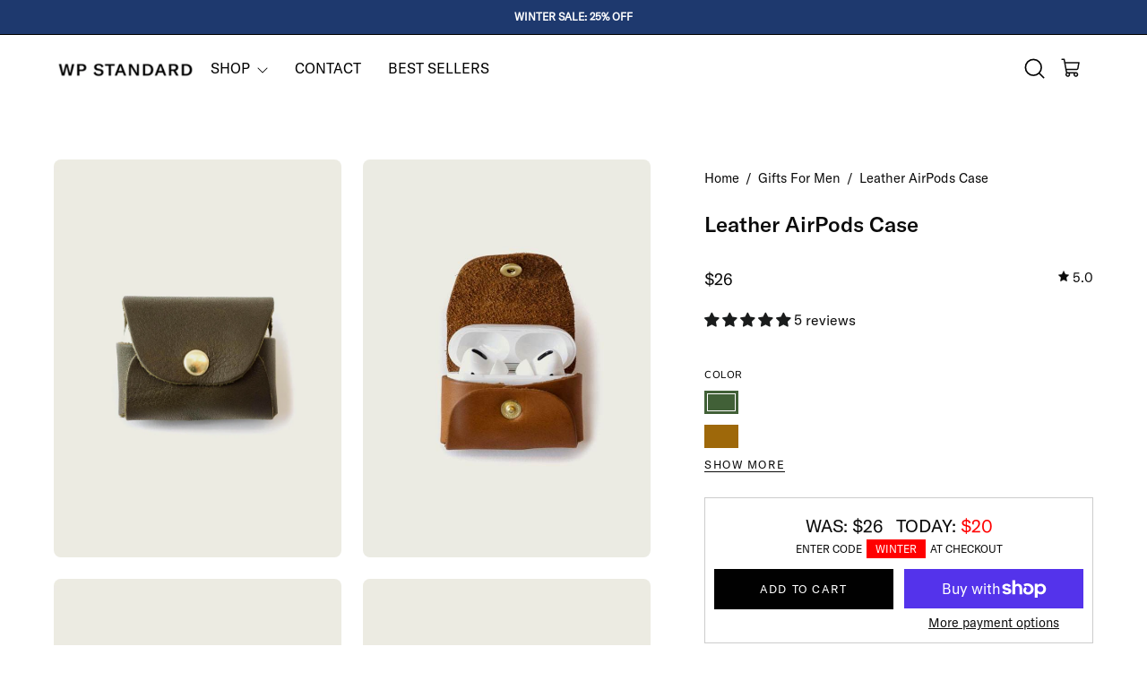

--- FILE ---
content_type: text/html; charset=utf-8
request_url: https://wpstandard.com/collections/gifts-for-men/products/leather-airpods-case
body_size: 61051
content:








<!doctype html>
<html class="no-js no-touch page-loading" lang="en">
<head>

  <!-- Google Tag Manager -->
  <script>(function(w,d,s,l,i){w[l]=w[l]||[];w[l].push({'gtm.start':
  new Date().getTime(),event:'gtm.js'});var f=d.getElementsByTagName(s)[0],
  j=d.createElement(s),dl=l!='dataLayer'?'&l='+l:'';j.async=true;j.src=
  'https://www.googletagmanager.com/gtm.js?id='+i+dl;f.parentNode.insertBefore(j,f);
  })(window,document,'script','dataLayer','GTM-WQD3WZC');</script>
  <!-- End Google Tag Manager -->
  
  <meta charset="utf-8">
  <meta http-equiv='X-UA-Compatible' content='IE=edge'>
  <meta name="viewport" content="width=device-width, height=device-height, initial-scale=1.0, minimum-scale=1.0">
  <link rel="canonical" href="https://wpstandard.com/products/leather-airpods-case" />
  <link rel="preconnect" href="https://cdn.shopify.com" crossorigin>
  <link rel="preconnect" href="https://fonts.shopify.com" crossorigin>
  <link rel="preconnect" href="https://monorail-edge.shopifysvc.com" crossorigin>

 
  <link href="//wpstandard.com/cdn/shop/t/217/assets/theme.css?v=166201916315841025951767721935" as="style" rel="preload">
  <link href="//wpstandard.com/cdn/shop/t/217/assets/vendor.js?v=164905933048751944601767721936" as="script" rel="preload">
  <link href="//wpstandard.com/cdn/shop/t/217/assets/theme.js?v=61271419119049341611767721936" as="script" rel="preload">

  <link rel="preload" as="image" href="//wpstandard.com/cdn/shop/t/217/assets/loading.svg?v=91665432863842511931767721929"><style data-shopify>.no-js.page-loading .loading-overlay,
  html:not(.page-loading) .loading-overlay { opacity: 0; visibility: hidden; pointer-events: none; animation: fadeOut 1s ease; transition: visibility 0s linear 1s; }

  .loading-overlay { position: fixed; top: 0; left: 0; z-index: 99999; width: 100vw; height: 100vh; display: flex; align-items: center; justify-content: center; background: var(--COLOR-BLACK-WHITE); }</style><style data-shopify>.loader__image__holder { position: absolute; top: 0; left: 0; width: 100%; height: 100%; font-size: 0; display: none; align-items: center; justify-content: center; animation: pulse-loading 2s infinite ease-in-out; }
    .loading-image .loader__image__holder { display: flex; }
    .loader__image { max-width: 150px; height: auto; object-fit: contain; }
    .loading-image .loader__image--fallback { width: 150px; height: 150px; max-width: 150px; background: var(--loading-svg) no-repeat center center/contain; filter: invert(1); }</style><script>
    const loadingAppearance = "once";
    const loaded = sessionStorage.getItem('loaded');

    if (loadingAppearance === 'once') {
      if (loaded === null) {
        sessionStorage.setItem('loaded', true);
        document.documentElement.classList.add('loading-image');
      }
    } else {
      document.documentElement.classList.add('loading-image');
    }
  </script><link rel="shortcut icon" href="//wpstandard.com/cdn/shop/files/Favicon_192x192_130b2546-ff49-4d61-9637-583502b8b857_32x32.png?v=1695827712" type="image/png" />
  <title>Leather AirPods Case – Keep Your Pods Safe in Style</title><meta name="description" content="Keep your AirPods safe &amp; stylish with WP Standard’s classic Leather AirPods Case. Sleek, durable, &amp; perfect for protecting your AirPods anywhere on the go."><link rel="preload" as="font" href="//wpstandard.com/cdn/fonts/nunito/nunito_n4.fc49103dc396b42cae9460289072d384b6c6eb63.woff2" type="font/woff2" crossorigin><link rel="preload" as="font" href="//wpstandard.com/cdn/fonts/epilogue/epilogue_n4.1f76c7520f03b0a6e3f97f1207c74feed2e1968f.woff2" type="font/woff2" crossorigin>

<meta property="og:site_name" content="WP Standard">
<meta property="og:url" content="https://wpstandard.com/products/leather-airpods-case">
<meta property="og:title" content="Leather AirPods Case – Keep Your Pods Safe in Style">
<meta property="og:type" content="product">
<meta property="og:description" content="Keep your AirPods safe &amp; stylish with WP Standard’s classic Leather AirPods Case. Sleek, durable, &amp; perfect for protecting your AirPods anywhere on the go."><meta property="og:image" content="http://wpstandard.com/cdn/shop/files/620d23ac-487e-4584-8331-46e2321f233d.jpg?v=1754501414">
  <meta property="og:image:secure_url" content="https://wpstandard.com/cdn/shop/files/620d23ac-487e-4584-8331-46e2321f233d.jpg?v=1754501414">
  <meta property="og:image:width" content="630">
  <meta property="og:image:height" content="872"><meta property="og:price:amount" content="26">
  <meta property="og:price:currency" content="USD"><meta name="twitter:card" content="summary_large_image">
<meta name="twitter:title" content="Leather AirPods Case – Keep Your Pods Safe in Style">
<meta name="twitter:description" content="Keep your AirPods safe &amp; stylish with WP Standard’s classic Leather AirPods Case. Sleek, durable, &amp; perfect for protecting your AirPods anywhere on the go."><style data-shopify>@font-face {
  font-family: Epilogue;
  font-weight: 400;
  font-style: normal;
  font-display: swap;
  src: url("//wpstandard.com/cdn/fonts/epilogue/epilogue_n4.1f76c7520f03b0a6e3f97f1207c74feed2e1968f.woff2") format("woff2"),
       url("//wpstandard.com/cdn/fonts/epilogue/epilogue_n4.38049608164cf48b1e6928c13855d2ab66b3b435.woff") format("woff");
}

@font-face {
  font-family: Nunito;
  font-weight: 400;
  font-style: normal;
  font-display: swap;
  src: url("//wpstandard.com/cdn/fonts/nunito/nunito_n4.fc49103dc396b42cae9460289072d384b6c6eb63.woff2") format("woff2"),
       url("//wpstandard.com/cdn/fonts/nunito/nunito_n4.5d26d13beeac3116db2479e64986cdeea4c8fbdd.woff") format("woff");
}




  @font-face {
  font-family: Epilogue;
  font-weight: 500;
  font-style: normal;
  font-display: swap;
  src: url("//wpstandard.com/cdn/fonts/epilogue/epilogue_n5.239e0cdc45f77cf953de2c67a0c8c819ada04fdc.woff2") format("woff2"),
       url("//wpstandard.com/cdn/fonts/epilogue/epilogue_n5.f2602acbe588f5c2117929e569a4730c6bc4a7e1.woff") format("woff");
}




  @font-face {
  font-family: Epilogue;
  font-weight: 100;
  font-style: normal;
  font-display: swap;
  src: url("//wpstandard.com/cdn/fonts/epilogue/epilogue_n1.6798fef013f74f2661da804729808e0c5a56b4ac.woff2") format("woff2"),
       url("//wpstandard.com/cdn/fonts/epilogue/epilogue_n1.1d8dfa7d7e203767abfbd670a588e4ee9fecc0d7.woff") format("woff");
}




  @font-face {
  font-family: Epilogue;
  font-weight: 700;
  font-style: normal;
  font-display: swap;
  src: url("//wpstandard.com/cdn/fonts/epilogue/epilogue_n7.fb80b89fb7077e0359e6663154e9894555eca74f.woff2") format("woff2"),
       url("//wpstandard.com/cdn/fonts/epilogue/epilogue_n7.5f11ea669ef0a5dd6e61bb530f5591ebdca93172.woff") format("woff");
}




  @font-face {
  font-family: Nunito;
  font-weight: 200;
  font-style: normal;
  font-display: swap;
  src: url("//wpstandard.com/cdn/fonts/nunito/nunito_n2.d16058aa43c548e5ee76cc5584f729745163ad40.woff2") format("woff2"),
       url("//wpstandard.com/cdn/fonts/nunito/nunito_n2.a59e9ae4575fd3843c8fb38562d4a2c01973b2a6.woff") format("woff");
}




  @font-face {
  font-family: Nunito;
  font-weight: 500;
  font-style: normal;
  font-display: swap;
  src: url("//wpstandard.com/cdn/fonts/nunito/nunito_n5.a0f0edcf8fc7e6ef641de980174adff4690e50c2.woff2") format("woff2"),
       url("//wpstandard.com/cdn/fonts/nunito/nunito_n5.b31690ac83c982675aeba15b7e6c0a6ec38755b3.woff") format("woff");
}




  @font-face {
  font-family: Nunito;
  font-weight: 400;
  font-style: italic;
  font-display: swap;
  src: url("//wpstandard.com/cdn/fonts/nunito/nunito_i4.fd53bf99043ab6c570187ed42d1b49192135de96.woff2") format("woff2"),
       url("//wpstandard.com/cdn/fonts/nunito/nunito_i4.cb3876a003a73aaae5363bb3e3e99d45ec598cc6.woff") format("woff");
}




  @font-face {
  font-family: Nunito;
  font-weight: 700;
  font-style: italic;
  font-display: swap;
  src: url("//wpstandard.com/cdn/fonts/nunito/nunito_i7.3f8ba2027bc9ceb1b1764ecab15bae73f86c4632.woff2") format("woff2"),
       url("//wpstandard.com/cdn/fonts/nunito/nunito_i7.82bfb5f86ec77ada3c9f660da22064c2e46e1469.woff") format("woff");
}




:root {--COLOR-PRIMARY-OPPOSITE: #ffffff;
  --COLOR-PRIMARY-OPPOSITE-ALPHA-20: rgba(255, 255, 255, 0.2);
  --COLOR-PRIMARY-LIGHTEN-DARKEN-ALPHA-20: rgba(26, 26, 26, 0.2);
  --COLOR-PRIMARY-LIGHTEN-DARKEN-ALPHA-30: rgba(26, 26, 26, 0.3);

  --PRIMARY-BUTTONS-COLOR-BG: #000000;
  --PRIMARY-BUTTONS-COLOR-TEXT: #ffffff;
  --PRIMARY-BUTTONS-COLOR-BORDER: #000000;

  --PRIMARY-BUTTONS-COLOR-LIGHTEN-DARKEN: #1a1a1a;

  --PRIMARY-BUTTONS-COLOR-ALPHA-05: rgba(0, 0, 0, 0.05);
  --PRIMARY-BUTTONS-COLOR-ALPHA-10: rgba(0, 0, 0, 0.1);
  --PRIMARY-BUTTONS-COLOR-ALPHA-50: rgba(0, 0, 0, 0.5);--COLOR-SECONDARY-OPPOSITE: #000000;
  --COLOR-SECONDARY-OPPOSITE-ALPHA-20: rgba(0, 0, 0, 0.2);
  --COLOR-SECONDARY-LIGHTEN-DARKEN-ALPHA-20: rgba(230, 230, 230, 0.2);
  --COLOR-SECONDARY-LIGHTEN-DARKEN-ALPHA-30: rgba(230, 230, 230, 0.3);

  --SECONDARY-BUTTONS-COLOR-BG: #ffffff;
  --SECONDARY-BUTTONS-COLOR-TEXT: #000000;
  --SECONDARY-BUTTONS-COLOR-BORDER: #ffffff;

  --SECONDARY-BUTTONS-COLOR-ALPHA-05: rgba(255, 255, 255, 0.05);
  --SECONDARY-BUTTONS-COLOR-ALPHA-10: rgba(255, 255, 255, 0.1);
  --SECONDARY-BUTTONS-COLOR-ALPHA-50: rgba(255, 255, 255, 0.5);--OUTLINE-BUTTONS-PRIMARY-BG: transparent;
  --OUTLINE-BUTTONS-PRIMARY-TEXT: #000000;
  --OUTLINE-BUTTONS-PRIMARY-BORDER: #000000;
  --OUTLINE-BUTTONS-PRIMARY-BG-HOVER: rgba(26, 26, 26, 0.2);

  --OUTLINE-BUTTONS-SECONDARY-BG: transparent;
  --OUTLINE-BUTTONS-SECONDARY-TEXT: #ffffff;
  --OUTLINE-BUTTONS-SECONDARY-BORDER: #ffffff;
  --OUTLINE-BUTTONS-SECONDARY-BG-HOVER: rgba(230, 230, 230, 0.2);

  --OUTLINE-BUTTONS-WHITE-BG: transparent;
  --OUTLINE-BUTTONS-WHITE-TEXT: #ffffff;
  --OUTLINE-BUTTONS-WHITE-BORDER: #ffffff;

  --OUTLINE-BUTTONS-BLACK-BG: transparent;
  --OUTLINE-BUTTONS-BLACK-TEXT: #000000;
  --OUTLINE-BUTTONS-BLACK-BORDER: #000000;--OUTLINE-SOLID-BUTTONS-PRIMARY-BG: #000000;
  --OUTLINE-SOLID-BUTTONS-PRIMARY-TEXT: #ffffff;
  --OUTLINE-SOLID-BUTTONS-PRIMARY-BORDER: #ffffff;
  --OUTLINE-SOLID-BUTTONS-PRIMARY-BG-HOVER: rgba(255, 255, 255, 0.2);

  --OUTLINE-SOLID-BUTTONS-SECONDARY-BG: #ffffff;
  --OUTLINE-SOLID-BUTTONS-SECONDARY-TEXT: #000000;
  --OUTLINE-SOLID-BUTTONS-SECONDARY-BORDER: #000000;
  --OUTLINE-SOLID-BUTTONS-SECONDARY-BG-HOVER: rgba(0, 0, 0, 0.2);

  --OUTLINE-SOLID-BUTTONS-WHITE-BG: #ffffff;
  --OUTLINE-SOLID-BUTTONS-WHITE-TEXT: #000000;
  --OUTLINE-SOLID-BUTTONS-WHITE-BORDER: #000000;

  --OUTLINE-SOLID-BUTTONS-BLACK-BG: #000000;
  --OUTLINE-SOLID-BUTTONS-BLACK-TEXT: #ffffff;
  --OUTLINE-SOLID-BUTTONS-BLACK-BORDER: #ffffff;--COLOR-HEADING: #0b0b0b;
  --COLOR-TEXT: #0b0b0b;
  --COLOR-TEXT-DARKEN: #000000;
  --COLOR-TEXT-LIGHTEN: #3e3e3e;
  --COLOR-TEXT-ALPHA-5: rgba(11, 11, 11, 0.05);
  --COLOR-TEXT-ALPHA-8: rgba(11, 11, 11, 0.08);
  --COLOR-TEXT-ALPHA-10: rgba(11, 11, 11, 0.1);
  --COLOR-TEXT-ALPHA-15: rgba(11, 11, 11, 0.15);
  --COLOR-TEXT-ALPHA-20: rgba(11, 11, 11, 0.2);
  --COLOR-TEXT-ALPHA-25: rgba(11, 11, 11, 0.25);
  --COLOR-TEXT-ALPHA-50: rgba(11, 11, 11, 0.5);
  --COLOR-TEXT-ALPHA-60: rgba(11, 11, 11, 0.6);
  --COLOR-TEXT-ALPHA-85: rgba(11, 11, 11, 0.85);

  --COLOR-BG: #ffffff;
  --COLOR-BG-ALPHA-25: rgba(255, 255, 255, 0.25);
  --COLOR-BG-ALPHA-35: rgba(255, 255, 255, 0.35);
  --COLOR-BG-ALPHA-60: rgba(255, 255, 255, 0.6);
  --COLOR-BG-ALPHA-65: rgba(255, 255, 255, 0.65);
  --COLOR-BG-ALPHA-85: rgba(255, 255, 255, 0.85);
  --COLOR-BG-DARKEN: #e6e6e6;
  --COLOR-BG-LIGHTEN-DARKEN: #e6e6e6;
  --COLOR-BG-LIGHTEN-DARKEN-SHIMMER-BG: #fafafa;
  --COLOR-BG-LIGHTEN-DARKEN-SHIMMER-EFFECT: #f5f5f5;
  --COLOR-BG-LIGHTEN-DARKEN-SHIMMER-ENHANCEMENT: #000000;
  --COLOR-BG-LIGHTEN-DARKEN-FOREGROUND: #f7f7f7;
  --COLOR-BG-LIGHTEN-DARKEN-HIGHLIGHT: #fff7f2;
  --COLOR-BG-LIGHTEN-DARKEN-SEARCH-LOADER: #cccccc;
  --COLOR-BG-LIGHTEN-DARKEN-SEARCH-LOADER-LINE: #e6e6e6;
  --COLOR-BG-LIGHTEN-DARKEN-2: #cdcdcd;
  --COLOR-BG-LIGHTEN-DARKEN-3: #c0c0c0;
  --COLOR-BG-LIGHTEN-DARKEN-4: #b3b3b3;
  --COLOR-BG-LIGHTEN-DARKEN-5: #a6a6a6;
  --COLOR-BG-LIGHTEN-DARKEN-6: #9a9a9a;
  --COLOR-BG-LIGHTEN-DARKEN-CONTRAST: #b3b3b3;
  --COLOR-BG-LIGHTEN-DARKEN-CONTRAST-2: #a6a6a6;
  --COLOR-BG-LIGHTEN-DARKEN-CONTRAST-3: #999999;
  --COLOR-BG-LIGHTEN-DARKEN-CONTRAST-4: #8c8c8c;
  --COLOR-BG-LIGHTEN-DARKEN-CONTRAST-5: #808080;
  --COLOR-BG-LIGHTEN-DARKEN-CONTRAST-6: #737373;

  --COLOR-BG-SECONDARY: #fff7f2;
  --COLOR-BG-SECONDARY-LIGHTEN-DARKEN: #ffd8bf;
  --COLOR-BG-SECONDARY-LIGHTEN-DARKEN-CONTRAST: #f25d00;

  --COLOR-INPUT-BG: #ffffff;

  --COLOR-ACCENT: #fff7f2;
  --COLOR-ACCENT-TEXT: #000;

  --COLOR-BORDER: #d3d3d3;
  --COLOR-BORDER-ALPHA-15: rgba(211, 211, 211, 0.15);
  --COLOR-BORDER-ALPHA-30: rgba(211, 211, 211, 0.3);
  --COLOR-BORDER-ALPHA-50: rgba(211, 211, 211, 0.5);
  --COLOR-BORDER-ALPHA-65: rgba(211, 211, 211, 0.65);
  --COLOR-BORDER-LIGHTEN-DARKEN: #868686;
  --COLOR-BORDER-HAIRLINE: #f7f7f7;

  --COLOR-SALE-BG: #f2f1e6;
  --COLOR-SALE-TEXT: #000000;
  --COLOR-CUSTOM-BG: #ffffff;
  --COLOR-CUSTOM-TEXT: #000000;
  --COLOR-SOLD-BG: #0b0b0b;
  --COLOR-SOLD-TEXT: #d3d3d3;
  --COLOR-SAVING-BG: #f2f1e6;
  --COLOR-SAVING-TEXT: #0b0b0b;

  --COLOR-WHITE-BLACK: fff;
  --COLOR-BLACK-WHITE: #000;
  --COLOR-BLACK-WHITE-ALPHA-25: rgba(0, 0, 0, 0.25);
  --COLOR-BG-OVERLAY: rgba(255, 255, 255, 0.5);--COLOR-DISABLED-GREY: rgba(11, 11, 11, 0.05);
  --COLOR-DISABLED-GREY-DARKEN: rgba(11, 11, 11, 0.45);
  --COLOR-ERROR: #D02E2E;
  --COLOR-ERROR-BG: #f3cbcb;
  --COLOR-SUCCESS: #56AD6A;
  --COLOR-SUCCESS-BG: #ECFEF0;
  --COLOR-WARN: #ECBD5E;
  --COLOR-TRANSPARENT: rgba(255, 255, 255, 0);

  --COLOR-WHITE: #ffffff;
  --COLOR-WHITE-DARKEN: #f2f2f2;
  --COLOR-WHITE-ALPHA-10: rgba(255, 255, 255, 0.1);
  --COLOR-WHITE-ALPHA-20: rgba(255, 255, 255, 0.2);
  --COLOR-WHITE-ALPHA-25: rgba(255, 255, 255, 0.25);
  --COLOR-WHITE-ALPHA-50: rgba(255, 255, 255, 0.5);
  --COLOR-WHITE-ALPHA-60: rgba(255, 255, 255, 0.6);
  --COLOR-BLACK: #000000;
  --COLOR-BLACK-LIGHTEN: #1a1a1a;
  --COLOR-BLACK-ALPHA-10: rgba(0, 0, 0, 0.1);
  --COLOR-BLACK-ALPHA-20: rgba(0, 0, 0, 0.2);
  --COLOR-BLACK-ALPHA-25: rgba(0, 0, 0, 0.25);
  --COLOR-BLACK-ALPHA-50: rgba(0, 0, 0, 0.5);
  --COLOR-BLACK-ALPHA-60: rgba(0, 0, 0, 0.6);
    --FONT-STACK-BODY: GT-America-Standard-Regular, sans-serif;
  
  --FONT-STYLE-BODY: normal;
  --FONT-STYLE-BODY-ITALIC: italic;
  --FONT-ADJUST-BODY: 1.05;

  --FONT-WEIGHT-BODY: 400;
  --FONT-WEIGHT-BODY-LIGHT: 200;
  --FONT-WEIGHT-BODY-MEDIUM: 700;
  --FONT-WEIGHT-BODY-BOLD: 500;

  
  --FONT-STACK-HEADING: GT-America-Standard-Medium, sans-serif;
  

  --FONT-STYLE-HEADING: normal;
  --FONT-STYLE-HEADING-ITALIC: italic;

  --FONT-ADJUST-HEADING: 0.75;

  --FONT-WEIGHT-HEADING: 400;
  --FONT-WEIGHT-HEADING-LIGHT: 100;
  --FONT-WEIGHT-HEADING-MEDIUM: 700;
  --FONT-WEIGHT-HEADING-BOLD: 500;

  
  
    
      --FONT-STACK-NAV: GT-America-Standard-Regular, sans-serif;
    
  

  
  --FONT-STYLE-NAV: normal;
  --FONT-STYLE-NAV-ITALIC: italic;
  --FONT-ADJUST-NAV: 0.9;
  --FONT-ADJUST-NAV-TOP-LEVEL: 0.8;

  --FONT-WEIGHT-NAV: 400;
  --FONT-WEIGHT-NAV-LIGHT: 200;
  --FONT-WEIGHT-NAV-MEDIUM: 700;
  --FONT-WEIGHT-NAV-BOLD: 500;

  --FONT-ADJUST-PRODUCT-GRID: 1.0;


  
    
      --FONT-STACK-BUTTON: GT-America-Standard-Regular, sans-serif;
    
  
  
  --FONT-STYLE-BUTTON: normal;
  --FONT-STYLE-BUTTON-ITALIC: italic;
  --FONT-ADJUST-BUTTON: 0.8;

  --FONT-WEIGHT-BUTTON: 400;
  --FONT-WEIGHT-BUTTON-MEDIUM: 700;
  --FONT-WEIGHT-BUTTON-BOLD: 500;

  
    --FONT-STACK-SUBHEADING: GT-America-Standard-Regular, Menlo, Consolas, Monaco, Liberation Mono, Lucida Console, monospace, Apple Color Emoji, Segoe UI Emoji, Segoe UI Symbol;
  
      
  --FONT-STYLE-SUBHEADING: normal;
  --FONT-ADJUST-SUBHEADING: 0.8;

  --FONT-WEIGHT-SUBHEADING: 400;
  --FONT-WEIGHT-SUBHEADING-BOLD: 600;


  
    --FONT-STACK-LABEL: Nunito, sans-serif;
  
  
  --FONT-STYLE-LABEL: normal;
  --FONT-ADJUST-LABEL: 0.65;

  --FONT-WEIGHT-LABEL: 500;

  --LETTER-SPACING-NAV: 0.05em;
  --LETTER-SPACING-SUBHEADING: 0.1em;
  --LETTER-SPACING-BUTTON: 0.125em;
  --LETTER-SPACING-LABEL: 0.05em;

  --BUTTON-TEXT-CAPS: uppercase;
  --HEADING-TEXT-CAPS: none;
  --SUBHEADING-TEXT-CAPS: uppercase;
  --LABEL-TEXT-CAPS: uppercase;--FONT-SIZE-INPUT: 1.05rem;--RADIUS: 0px;
  --RADIUS-SMALL: 0px;
  --RADIUS-TINY: 0px;
  --RADIUS-BADGE: 0px;
  --RADIUS-CHECKBOX: 0px;
  --RADIUS-TEXTAREA: 0px;--PRODUCT-MEDIA-PADDING-TOP: 130.0%;--BORDER-WIDTH: 1px;--STROKE-WIDTH: 12px;--SITE-WIDTH: 1440px;
  --SITE-WIDTH-NARROW: 840px;--COLOR-UPSELLS-BG: #fff7f2;
  --COLOR-UPSELLS-TEXT: #0B0B0B;
  --COLOR-UPSELLS-TEXT-LIGHTEN: #3e3e3e;
  --COLOR-UPSELLS-DISABLED-GREY-DARKEN: rgba(11, 11, 11, 0.45);
  --UPSELLS-HEIGHT: 100px;
  --UPSELLS-IMAGE-WIDTH: 30%;--ICON-ARROW-RIGHT: url( "//wpstandard.com/cdn/shop/t/217/assets/icon-chevron-right.svg?v=115618353204357621731767721926" );--loading-svg: url( "//wpstandard.com/cdn/shop/t/217/assets/loading.svg?v=91665432863842511931767721929" );
  --icon-check: url( "//wpstandard.com/cdn/shop/t/217/assets/icon-check.svg?v=175316081881880408121767721925" );
  --icon-check-swatch: url( "//wpstandard.com/cdn/shop/t/217/assets/icon-check-swatch.svg?v=131897745589030387781767721925" );
  --icon-zoom-in: url( "//wpstandard.com/cdn/shop/t/217/assets/icon-zoom-in.svg?v=157433013461716915331767721927" );
  --icon-zoom-out: url( "//wpstandard.com/cdn/shop/t/217/assets/icon-zoom-out.svg?v=164909107869959372931767721928" );--collection-sticky-bar-height: 0px;
  --collection-image-padding-top: 60%;

  --drawer-width: 400px;
  --drawer-transition: transform 0.4s cubic-bezier(0.46, 0.01, 0.32, 1);--gutter: 60px;
  --gutter-mobile: 20px;
  --grid-gutter: 20px;
  --grid-gutter-mobile: 35px;--inner: 20px;
  --inner-tablet: 18px;
  --inner-mobile: 16px;--grid: repeat(4, minmax(0, 1fr));
  --grid-tablet: repeat(3, minmax(0, 1fr));
  --grid-mobile: repeat(2, minmax(0, 1fr));
  --megamenu-grid: repeat(4, minmax(0, 1fr));
  --grid-row: 1 / span 4;--scrollbar-width: 0px;--overlay: #000;
  --overlay-opacity: 1;--swatch-width: 38px;
  --swatch-height: 26px;
  --swatch-size: 32px;
  --swatch-size-mobile: 30px;

  
  --move-offset: 20px;

  
  --autoplay-speed: 2200ms;

  

    --filter-bg: none;
    --product-filter-bg: none;}</style><link href="//wpstandard.com/cdn/shop/t/217/assets/theme.css?v=166201916315841025951767721935" rel="stylesheet" type="text/css" media="all" /><link href="//wpstandard.com/cdn/shop/t/217/assets/customize.css?v=177466559906314962111767721922" rel="stylesheet" type="text/css" media="all" /><script type="text/javascript">
    if (window.MSInputMethodContext && document.documentMode) {
      var scripts = document.getElementsByTagName('script')[0];
      var polyfill = document.createElement("script");
      polyfill.defer = true;
      polyfill.src = "//wpstandard.com/cdn/shop/t/217/assets/ie11.js?v=164037955086922138091767721928";

      scripts.parentNode.insertBefore(polyfill, scripts);

      document.documentElement.classList.add('ie11');
    } else {
      document.documentElement.className = document.documentElement.className.replace('no-js', 'js');
    }

    let root = '/';
    if (root[root.length - 1] !== '/') {
      root = `${root}/`;
    }

    window.theme = {
      routes: {
        root: root,
        cart_url: "\/cart",
        cart_add_url: "\/cart\/add",
        cart_change_url: "\/cart\/change",
        shop_url: "https:\/\/wpstandard.com",
        searchUrl: '/search',
        predictiveSearchUrl: '/search/suggest',
        product_recommendations_url: "\/recommendations\/products"
      },
      assets: {
        photoswipe: '//wpstandard.com/cdn/shop/t/217/assets/photoswipe.js?v=162613001030112971491767721932',
        smoothscroll: '//wpstandard.com/cdn/shop/t/217/assets/smoothscroll.js?v=37906625415260927261767721933',
        no_image: "//wpstandard.com/cdn/shopifycloud/storefront/assets/no-image-2048-a2addb12_1024x.gif",
        swatches: '//wpstandard.com/cdn/shop/t/217/assets/swatches.json?v=8625061906623145631767721933',
        base: "//wpstandard.com/cdn/shop/t/217/assets/"
      },
      strings: {
        add_to_cart: "Add to Cart",
        cart_acceptance_error: "You must accept our terms and conditions.",
        cart_empty: "Your cart is currently empty.",
        cart_price: "Price",
        cart_quantity: "Quantity",
        cart_items_one: "{{ count }} item",
        cart_items_many: "{{ count }} items",
        cart_title: "Cart",
        cart_total: "Total",
        continue_shopping: "Continue Shopping",
        free: "Free",
        limit_error: "Sorry, looks like we don\u0026#39;t have enough of this product.",
        preorder: "Pre-Order",
        remove: "Remove",
        sale_badge_text: "Sale",
        saving_badge: "Save {{ discount }}",
        saving_up_to_badge: "Save up to {{ discount }}",
        sold_out: "Sold Out",
        subscription: "Subscription",
        unavailable: "Unavailable",
        unit_price_label: "Unit price",
        unit_price_separator: "per",
        zero_qty_error: "Quantity must be greater than 0.",
        delete_confirm: "Are you sure you wish to delete this address?",
        newsletter_product_availability: "Notify Me When It’s Available"
      },
      icons: {
        plus: '<svg aria-hidden="true" focusable="false" role="presentation" class="icon icon-toggle-plus" viewBox="0 0 192 192"><path d="M30 96h132M96 30v132" stroke="currentColor" stroke-linecap="round" stroke-linejoin="round"/></svg>',
        minus: '<svg aria-hidden="true" focusable="false" role="presentation" class="icon icon-toggle-minus" viewBox="0 0 192 192"><path d="M30 96h132" stroke="currentColor" stroke-linecap="round" stroke-linejoin="round"/></svg>',
        close: '<svg aria-hidden="true" focusable="false" role="presentation" class="icon icon-close" viewBox="0 0 192 192"><path d="M150 42 42 150M150 150 42 42" stroke="currentColor" stroke-linecap="round" stroke-linejoin="round"/></svg>'
      },
      settings: {
        animationsEnabled: true,
        cartType: "drawer",
        enableAcceptTerms: false,
        enableInfinityScroll: false,
        enablePaymentButton: true,
        gridImageSize: "cover",
        gridImageAspectRatio: 1.3,
        mobileMenuBehaviour: "trigger",
        productGridHover: "none",
        savingBadgeType: "percentage",
        showSaleBadge: true,
        showSoldBadge: true,
        showSavingBadge: true,
        quickBuy: "none",
        suggestArticles: false,
        suggestCollections: true,
        suggestProducts: true,
        suggestPages: false,
        suggestionsResultsLimit: 5,
        currency_code_enable: false,
        hideInventoryCount: true,
        enableColorSwatchesCollection: true,
      },
      sizes: {
        mobile: 480,
        small: 768,
        large: 1024,
        widescreen: 1440
      },
      moneyFormat: "${{amount_no_decimals}}",
      moneyWithCurrencyFormat: "${{amount_no_decimals}} USD",
      subtotal: 0,
      info: {
        name: 'Palo Alto'
      },
      version: '5.7.0'
    };
    window.PaloAlto = window.PaloAlto || {};
    window.slate = window.slate || {};
    window.isHeaderTransparent = false;
    window.stickyHeaderHeight = 60;
    window.lastWindowWidth = window.innerWidth || document.documentElement.clientWidth;
  </script><script src="//wpstandard.com/cdn/shop/t/217/assets/vendor.js?v=164905933048751944601767721936" defer="defer"></script>
  <script src="//wpstandard.com/cdn/shop/t/217/assets/theme.js?v=61271419119049341611767721936" defer="defer"></script><script>window.performance && window.performance.mark && window.performance.mark('shopify.content_for_header.start');</script><meta name="google-site-verification" content="eFz9I1WFSD_XkLrEWELC28wOo9Q0ctDMyqM3YEjOcc8">
<meta name="google-site-verification" content="eJ0c1zRPiZ66yP21hzcc0MZvlvdoRXNZA82z_2NQByc">
<meta id="shopify-digital-wallet" name="shopify-digital-wallet" content="/439252/digital_wallets/dialog">
<meta name="shopify-checkout-api-token" content="e056bba915c4786f4ea6857636524727">
<meta id="in-context-paypal-metadata" data-shop-id="439252" data-venmo-supported="false" data-environment="production" data-locale="en_US" data-paypal-v4="true" data-currency="USD">
<link rel="alternate" type="application/json+oembed" href="https://wpstandard.com/products/leather-airpods-case.oembed">
<script async="async" src="/checkouts/internal/preloads.js?locale=en-US"></script>
<link rel="preconnect" href="https://shop.app" crossorigin="anonymous">
<script async="async" src="https://shop.app/checkouts/internal/preloads.js?locale=en-US&shop_id=439252" crossorigin="anonymous"></script>
<script id="apple-pay-shop-capabilities" type="application/json">{"shopId":439252,"countryCode":"US","currencyCode":"USD","merchantCapabilities":["supports3DS"],"merchantId":"gid:\/\/shopify\/Shop\/439252","merchantName":"WP Standard","requiredBillingContactFields":["postalAddress","email"],"requiredShippingContactFields":["postalAddress","email"],"shippingType":"shipping","supportedNetworks":["visa","masterCard","amex","discover","elo","jcb"],"total":{"type":"pending","label":"WP Standard","amount":"1.00"},"shopifyPaymentsEnabled":true,"supportsSubscriptions":true}</script>
<script id="shopify-features" type="application/json">{"accessToken":"e056bba915c4786f4ea6857636524727","betas":["rich-media-storefront-analytics"],"domain":"wpstandard.com","predictiveSearch":true,"shopId":439252,"locale":"en"}</script>
<script>var Shopify = Shopify || {};
Shopify.shop = "whippingpostleather.myshopify.com";
Shopify.locale = "en";
Shopify.currency = {"active":"USD","rate":"1.0"};
Shopify.country = "US";
Shopify.theme = {"name":"Remove Add to cart from collections","id":150075310217,"schema_name":"Palo Alto","schema_version":"5.7.0","theme_store_id":777,"role":"main"};
Shopify.theme.handle = "null";
Shopify.theme.style = {"id":null,"handle":null};
Shopify.cdnHost = "wpstandard.com/cdn";
Shopify.routes = Shopify.routes || {};
Shopify.routes.root = "/";</script>
<script type="module">!function(o){(o.Shopify=o.Shopify||{}).modules=!0}(window);</script>
<script>!function(o){function n(){var o=[];function n(){o.push(Array.prototype.slice.apply(arguments))}return n.q=o,n}var t=o.Shopify=o.Shopify||{};t.loadFeatures=n(),t.autoloadFeatures=n()}(window);</script>
<script>
  window.ShopifyPay = window.ShopifyPay || {};
  window.ShopifyPay.apiHost = "shop.app\/pay";
  window.ShopifyPay.redirectState = null;
</script>
<script id="shop-js-analytics" type="application/json">{"pageType":"product"}</script>
<script defer="defer" async type="module" src="//wpstandard.com/cdn/shopifycloud/shop-js/modules/v2/client.init-shop-cart-sync_BN7fPSNr.en.esm.js"></script>
<script defer="defer" async type="module" src="//wpstandard.com/cdn/shopifycloud/shop-js/modules/v2/chunk.common_Cbph3Kss.esm.js"></script>
<script defer="defer" async type="module" src="//wpstandard.com/cdn/shopifycloud/shop-js/modules/v2/chunk.modal_DKumMAJ1.esm.js"></script>
<script type="module">
  await import("//wpstandard.com/cdn/shopifycloud/shop-js/modules/v2/client.init-shop-cart-sync_BN7fPSNr.en.esm.js");
await import("//wpstandard.com/cdn/shopifycloud/shop-js/modules/v2/chunk.common_Cbph3Kss.esm.js");
await import("//wpstandard.com/cdn/shopifycloud/shop-js/modules/v2/chunk.modal_DKumMAJ1.esm.js");

  window.Shopify.SignInWithShop?.initShopCartSync?.({"fedCMEnabled":true,"windoidEnabled":true});

</script>
<script defer="defer" async type="module" src="//wpstandard.com/cdn/shopifycloud/shop-js/modules/v2/client.payment-terms_BxzfvcZJ.en.esm.js"></script>
<script defer="defer" async type="module" src="//wpstandard.com/cdn/shopifycloud/shop-js/modules/v2/chunk.common_Cbph3Kss.esm.js"></script>
<script defer="defer" async type="module" src="//wpstandard.com/cdn/shopifycloud/shop-js/modules/v2/chunk.modal_DKumMAJ1.esm.js"></script>
<script type="module">
  await import("//wpstandard.com/cdn/shopifycloud/shop-js/modules/v2/client.payment-terms_BxzfvcZJ.en.esm.js");
await import("//wpstandard.com/cdn/shopifycloud/shop-js/modules/v2/chunk.common_Cbph3Kss.esm.js");
await import("//wpstandard.com/cdn/shopifycloud/shop-js/modules/v2/chunk.modal_DKumMAJ1.esm.js");

  
</script>
<script>
  window.Shopify = window.Shopify || {};
  if (!window.Shopify.featureAssets) window.Shopify.featureAssets = {};
  window.Shopify.featureAssets['shop-js'] = {"shop-cart-sync":["modules/v2/client.shop-cart-sync_CJVUk8Jm.en.esm.js","modules/v2/chunk.common_Cbph3Kss.esm.js","modules/v2/chunk.modal_DKumMAJ1.esm.js"],"init-fed-cm":["modules/v2/client.init-fed-cm_7Fvt41F4.en.esm.js","modules/v2/chunk.common_Cbph3Kss.esm.js","modules/v2/chunk.modal_DKumMAJ1.esm.js"],"init-shop-email-lookup-coordinator":["modules/v2/client.init-shop-email-lookup-coordinator_Cc088_bR.en.esm.js","modules/v2/chunk.common_Cbph3Kss.esm.js","modules/v2/chunk.modal_DKumMAJ1.esm.js"],"init-windoid":["modules/v2/client.init-windoid_hPopwJRj.en.esm.js","modules/v2/chunk.common_Cbph3Kss.esm.js","modules/v2/chunk.modal_DKumMAJ1.esm.js"],"shop-button":["modules/v2/client.shop-button_B0jaPSNF.en.esm.js","modules/v2/chunk.common_Cbph3Kss.esm.js","modules/v2/chunk.modal_DKumMAJ1.esm.js"],"shop-cash-offers":["modules/v2/client.shop-cash-offers_DPIskqss.en.esm.js","modules/v2/chunk.common_Cbph3Kss.esm.js","modules/v2/chunk.modal_DKumMAJ1.esm.js"],"shop-toast-manager":["modules/v2/client.shop-toast-manager_CK7RT69O.en.esm.js","modules/v2/chunk.common_Cbph3Kss.esm.js","modules/v2/chunk.modal_DKumMAJ1.esm.js"],"init-shop-cart-sync":["modules/v2/client.init-shop-cart-sync_BN7fPSNr.en.esm.js","modules/v2/chunk.common_Cbph3Kss.esm.js","modules/v2/chunk.modal_DKumMAJ1.esm.js"],"init-customer-accounts-sign-up":["modules/v2/client.init-customer-accounts-sign-up_CfPf4CXf.en.esm.js","modules/v2/client.shop-login-button_DeIztwXF.en.esm.js","modules/v2/chunk.common_Cbph3Kss.esm.js","modules/v2/chunk.modal_DKumMAJ1.esm.js"],"pay-button":["modules/v2/client.pay-button_CgIwFSYN.en.esm.js","modules/v2/chunk.common_Cbph3Kss.esm.js","modules/v2/chunk.modal_DKumMAJ1.esm.js"],"init-customer-accounts":["modules/v2/client.init-customer-accounts_DQ3x16JI.en.esm.js","modules/v2/client.shop-login-button_DeIztwXF.en.esm.js","modules/v2/chunk.common_Cbph3Kss.esm.js","modules/v2/chunk.modal_DKumMAJ1.esm.js"],"avatar":["modules/v2/client.avatar_BTnouDA3.en.esm.js"],"init-shop-for-new-customer-accounts":["modules/v2/client.init-shop-for-new-customer-accounts_CsZy_esa.en.esm.js","modules/v2/client.shop-login-button_DeIztwXF.en.esm.js","modules/v2/chunk.common_Cbph3Kss.esm.js","modules/v2/chunk.modal_DKumMAJ1.esm.js"],"shop-follow-button":["modules/v2/client.shop-follow-button_BRMJjgGd.en.esm.js","modules/v2/chunk.common_Cbph3Kss.esm.js","modules/v2/chunk.modal_DKumMAJ1.esm.js"],"checkout-modal":["modules/v2/client.checkout-modal_B9Drz_yf.en.esm.js","modules/v2/chunk.common_Cbph3Kss.esm.js","modules/v2/chunk.modal_DKumMAJ1.esm.js"],"shop-login-button":["modules/v2/client.shop-login-button_DeIztwXF.en.esm.js","modules/v2/chunk.common_Cbph3Kss.esm.js","modules/v2/chunk.modal_DKumMAJ1.esm.js"],"lead-capture":["modules/v2/client.lead-capture_DXYzFM3R.en.esm.js","modules/v2/chunk.common_Cbph3Kss.esm.js","modules/v2/chunk.modal_DKumMAJ1.esm.js"],"shop-login":["modules/v2/client.shop-login_CA5pJqmO.en.esm.js","modules/v2/chunk.common_Cbph3Kss.esm.js","modules/v2/chunk.modal_DKumMAJ1.esm.js"],"payment-terms":["modules/v2/client.payment-terms_BxzfvcZJ.en.esm.js","modules/v2/chunk.common_Cbph3Kss.esm.js","modules/v2/chunk.modal_DKumMAJ1.esm.js"]};
</script>
<script id="__st">var __st={"a":439252,"offset":-21600,"reqid":"f9a9f005-2c59-46d5-9c88-9f44ce947299-1769723500","pageurl":"wpstandard.com\/collections\/gifts-for-men\/products\/leather-airpods-case","u":"bfd924a36e2e","p":"product","rtyp":"product","rid":6633534161033};</script>
<script>window.ShopifyPaypalV4VisibilityTracking = true;</script>
<script id="captcha-bootstrap">!function(){'use strict';const t='contact',e='account',n='new_comment',o=[[t,t],['blogs',n],['comments',n],[t,'customer']],c=[[e,'customer_login'],[e,'guest_login'],[e,'recover_customer_password'],[e,'create_customer']],r=t=>t.map((([t,e])=>`form[action*='/${t}']:not([data-nocaptcha='true']) input[name='form_type'][value='${e}']`)).join(','),a=t=>()=>t?[...document.querySelectorAll(t)].map((t=>t.form)):[];function s(){const t=[...o],e=r(t);return a(e)}const i='password',u='form_key',d=['recaptcha-v3-token','g-recaptcha-response','h-captcha-response',i],f=()=>{try{return window.sessionStorage}catch{return}},m='__shopify_v',_=t=>t.elements[u];function p(t,e,n=!1){try{const o=window.sessionStorage,c=JSON.parse(o.getItem(e)),{data:r}=function(t){const{data:e,action:n}=t;return t[m]||n?{data:e,action:n}:{data:t,action:n}}(c);for(const[e,n]of Object.entries(r))t.elements[e]&&(t.elements[e].value=n);n&&o.removeItem(e)}catch(o){console.error('form repopulation failed',{error:o})}}const l='form_type',E='cptcha';function T(t){t.dataset[E]=!0}const w=window,h=w.document,L='Shopify',v='ce_forms',y='captcha';let A=!1;((t,e)=>{const n=(g='f06e6c50-85a8-45c8-87d0-21a2b65856fe',I='https://cdn.shopify.com/shopifycloud/storefront-forms-hcaptcha/ce_storefront_forms_captcha_hcaptcha.v1.5.2.iife.js',D={infoText:'Protected by hCaptcha',privacyText:'Privacy',termsText:'Terms'},(t,e,n)=>{const o=w[L][v],c=o.bindForm;if(c)return c(t,g,e,D).then(n);var r;o.q.push([[t,g,e,D],n]),r=I,A||(h.body.append(Object.assign(h.createElement('script'),{id:'captcha-provider',async:!0,src:r})),A=!0)});var g,I,D;w[L]=w[L]||{},w[L][v]=w[L][v]||{},w[L][v].q=[],w[L][y]=w[L][y]||{},w[L][y].protect=function(t,e){n(t,void 0,e),T(t)},Object.freeze(w[L][y]),function(t,e,n,w,h,L){const[v,y,A,g]=function(t,e,n){const i=e?o:[],u=t?c:[],d=[...i,...u],f=r(d),m=r(i),_=r(d.filter((([t,e])=>n.includes(e))));return[a(f),a(m),a(_),s()]}(w,h,L),I=t=>{const e=t.target;return e instanceof HTMLFormElement?e:e&&e.form},D=t=>v().includes(t);t.addEventListener('submit',(t=>{const e=I(t);if(!e)return;const n=D(e)&&!e.dataset.hcaptchaBound&&!e.dataset.recaptchaBound,o=_(e),c=g().includes(e)&&(!o||!o.value);(n||c)&&t.preventDefault(),c&&!n&&(function(t){try{if(!f())return;!function(t){const e=f();if(!e)return;const n=_(t);if(!n)return;const o=n.value;o&&e.removeItem(o)}(t);const e=Array.from(Array(32),(()=>Math.random().toString(36)[2])).join('');!function(t,e){_(t)||t.append(Object.assign(document.createElement('input'),{type:'hidden',name:u})),t.elements[u].value=e}(t,e),function(t,e){const n=f();if(!n)return;const o=[...t.querySelectorAll(`input[type='${i}']`)].map((({name:t})=>t)),c=[...d,...o],r={};for(const[a,s]of new FormData(t).entries())c.includes(a)||(r[a]=s);n.setItem(e,JSON.stringify({[m]:1,action:t.action,data:r}))}(t,e)}catch(e){console.error('failed to persist form',e)}}(e),e.submit())}));const S=(t,e)=>{t&&!t.dataset[E]&&(n(t,e.some((e=>e===t))),T(t))};for(const o of['focusin','change'])t.addEventListener(o,(t=>{const e=I(t);D(e)&&S(e,y())}));const B=e.get('form_key'),M=e.get(l),P=B&&M;t.addEventListener('DOMContentLoaded',(()=>{const t=y();if(P)for(const e of t)e.elements[l].value===M&&p(e,B);[...new Set([...A(),...v().filter((t=>'true'===t.dataset.shopifyCaptcha))])].forEach((e=>S(e,t)))}))}(h,new URLSearchParams(w.location.search),n,t,e,['guest_login'])})(!0,!0)}();</script>
<script integrity="sha256-4kQ18oKyAcykRKYeNunJcIwy7WH5gtpwJnB7kiuLZ1E=" data-source-attribution="shopify.loadfeatures" defer="defer" src="//wpstandard.com/cdn/shopifycloud/storefront/assets/storefront/load_feature-a0a9edcb.js" crossorigin="anonymous"></script>
<script crossorigin="anonymous" defer="defer" src="//wpstandard.com/cdn/shopifycloud/storefront/assets/shopify_pay/storefront-65b4c6d7.js?v=20250812"></script>
<script data-source-attribution="shopify.dynamic_checkout.dynamic.init">var Shopify=Shopify||{};Shopify.PaymentButton=Shopify.PaymentButton||{isStorefrontPortableWallets:!0,init:function(){window.Shopify.PaymentButton.init=function(){};var t=document.createElement("script");t.src="https://wpstandard.com/cdn/shopifycloud/portable-wallets/latest/portable-wallets.en.js",t.type="module",document.head.appendChild(t)}};
</script>
<script data-source-attribution="shopify.dynamic_checkout.buyer_consent">
  function portableWalletsHideBuyerConsent(e){var t=document.getElementById("shopify-buyer-consent"),n=document.getElementById("shopify-subscription-policy-button");t&&n&&(t.classList.add("hidden"),t.setAttribute("aria-hidden","true"),n.removeEventListener("click",e))}function portableWalletsShowBuyerConsent(e){var t=document.getElementById("shopify-buyer-consent"),n=document.getElementById("shopify-subscription-policy-button");t&&n&&(t.classList.remove("hidden"),t.removeAttribute("aria-hidden"),n.addEventListener("click",e))}window.Shopify?.PaymentButton&&(window.Shopify.PaymentButton.hideBuyerConsent=portableWalletsHideBuyerConsent,window.Shopify.PaymentButton.showBuyerConsent=portableWalletsShowBuyerConsent);
</script>
<script>
  function portableWalletsCleanup(e){e&&e.src&&console.error("Failed to load portable wallets script "+e.src);var t=document.querySelectorAll("shopify-accelerated-checkout .shopify-payment-button__skeleton, shopify-accelerated-checkout-cart .wallet-cart-button__skeleton"),e=document.getElementById("shopify-buyer-consent");for(let e=0;e<t.length;e++)t[e].remove();e&&e.remove()}function portableWalletsNotLoadedAsModule(e){e instanceof ErrorEvent&&"string"==typeof e.message&&e.message.includes("import.meta")&&"string"==typeof e.filename&&e.filename.includes("portable-wallets")&&(window.removeEventListener("error",portableWalletsNotLoadedAsModule),window.Shopify.PaymentButton.failedToLoad=e,"loading"===document.readyState?document.addEventListener("DOMContentLoaded",window.Shopify.PaymentButton.init):window.Shopify.PaymentButton.init())}window.addEventListener("error",portableWalletsNotLoadedAsModule);
</script>

<script type="module" src="https://wpstandard.com/cdn/shopifycloud/portable-wallets/latest/portable-wallets.en.js" onError="portableWalletsCleanup(this)" crossorigin="anonymous"></script>
<script nomodule>
  document.addEventListener("DOMContentLoaded", portableWalletsCleanup);
</script>

<link id="shopify-accelerated-checkout-styles" rel="stylesheet" media="screen" href="https://wpstandard.com/cdn/shopifycloud/portable-wallets/latest/accelerated-checkout-backwards-compat.css" crossorigin="anonymous">
<style id="shopify-accelerated-checkout-cart">
        #shopify-buyer-consent {
  margin-top: 1em;
  display: inline-block;
  width: 100%;
}

#shopify-buyer-consent.hidden {
  display: none;
}

#shopify-subscription-policy-button {
  background: none;
  border: none;
  padding: 0;
  text-decoration: underline;
  font-size: inherit;
  cursor: pointer;
}

#shopify-subscription-policy-button::before {
  box-shadow: none;
}

      </style>

<script>window.performance && window.performance.mark && window.performance.mark('shopify.content_for_header.end');</script>

  <!-- "snippets/shogun-head.liquid" was not rendered, the associated app was uninstalled -->
<script src='https://cdn.judge.me/assets/installed.js' defer="defer"></script>

<!-- BEGIN app block: shopify://apps/triplewhale/blocks/triple_pixel_snippet/483d496b-3f1a-4609-aea7-8eee3b6b7a2a --><link rel='preconnect dns-prefetch' href='https://api.config-security.com/' crossorigin />
<link rel='preconnect dns-prefetch' href='https://conf.config-security.com/' crossorigin />
<script>
/* >> TriplePixel :: start*/
window.TriplePixelData={TripleName:"whippingpostleather.myshopify.com",ver:"2.16",plat:"SHOPIFY",isHeadless:false,src:'SHOPIFY_EXT',product:{id:"6633534161033",name:`Leather AirPods Case`,price:"26",variant:"39484517843081"},search:"",collection:"263772078217",cart:"drawer",template:"product",curr:"USD" || "USD"},function(W,H,A,L,E,_,B,N){function O(U,T,P,H,R){void 0===R&&(R=!1),H=new XMLHttpRequest,P?(H.open("POST",U,!0),H.setRequestHeader("Content-Type","text/plain")):H.open("GET",U,!0),H.send(JSON.stringify(P||{})),H.onreadystatechange=function(){4===H.readyState&&200===H.status?(R=H.responseText,U.includes("/first")?eval(R):P||(N[B]=R)):(299<H.status||H.status<200)&&T&&!R&&(R=!0,O(U,T-1,P))}}if(N=window,!N[H+"sn"]){N[H+"sn"]=1,L=function(){return Date.now().toString(36)+"_"+Math.random().toString(36)};try{A.setItem(H,1+(0|A.getItem(H)||0)),(E=JSON.parse(A.getItem(H+"U")||"[]")).push({u:location.href,r:document.referrer,t:Date.now(),id:L()}),A.setItem(H+"U",JSON.stringify(E))}catch(e){}var i,m,p;A.getItem('"!nC`')||(_=A,A=N,A[H]||(E=A[H]=function(t,e,i){return void 0===i&&(i=[]),"State"==t?E.s:(W=L(),(E._q=E._q||[]).push([W,t,e].concat(i)),W)},E.s="Installed",E._q=[],E.ch=W,B="configSecurityConfModel",N[B]=1,O("https://conf.config-security.com/model",5),i=L(),m=A[atob("c2NyZWVu")],_.setItem("di_pmt_wt",i),p={id:i,action:"profile",avatar:_.getItem("auth-security_rand_salt_"),time:m[atob("d2lkdGg=")]+":"+m[atob("aGVpZ2h0")],host:A.TriplePixelData.TripleName,plat:A.TriplePixelData.plat,url:window.location.href.slice(0,500),ref:document.referrer,ver:A.TriplePixelData.ver},O("https://api.config-security.com/event",5,p),O("https://api.config-security.com/first?host=".concat(p.host,"&plat=").concat(p.plat),5)))}}("","TriplePixel",localStorage);
/* << TriplePixel :: end*/
</script>



<!-- END app block --><!-- BEGIN app block: shopify://apps/onward/blocks/onward-protection-embed/b53f9cdb-2bd0-4ef4-be64-bb0b8b7f7dff --><script type="text/javascript">
  window.onwardHideProductInCart = function () {
  let onwardProductInCart = document.querySelectorAll(
    ".cart__item a[href*='/products/onward-package-protection']"
  );
  onwardProductInCart.forEach(function (item) {
    item.closest('.cart__item').style.display = 'none';
  });
};

function installOnward() {
  var footer = document.querySelector('.cart-drawer__foot');
  if (footer == null || footer.querySelector('#onward-container')) {
    return;
  }
  footer.insertAdjacentHTML('afterbegin', "<div id='onward-container'></div>");
}

function addPDP() {
  if (!window.OnwardWalletsCurrentProduct) {
    return;
  }
  
  let pdpWalletsContainer = document.querySelector(
    '.product__submit__holder:has(.shopify-payment-button)'
  );
  if (
    pdpWalletsContainer &&
    pdpWalletsContainer.querySelector('#onward-container') == null
  ) {
    pdpWalletsContainer.insertAdjacentHTML(
      'beforeEnd',
      `<div style="margin-top: 24px" id="onward-container" data-one-line data-wallets-variant-id="${window.OnwardWalletsCurrentProduct.selected_or_first_available_variant.id}"></div>`
    );
  }
};

window.addEventListener('DOMContentLoaded', function () {
  var runningMount = false;
  function onwardAddedToDomCallback(mutations) {
    for (let mutation of mutations) {
      if (mutation.type === 'childList') {
        addPDP();
        installOnward();
        if (window.onwardApp && !runningMount) {
          var containers = Array.from(
            document.querySelectorAll('#onward-container')
          ).filter((div) => {
            return div.childNodes.length == 0;
          });
          if (containers.length > 0) {
            console.log('Mutation Detected: Onward container added');
            runningMount = true;
            window.onwardApp.mountWidgets(containers).then(function () {
              runningMount = false;
            });
          }
        }
      }
    }
  }

  var options = {
    childList: true,
    subtree: true
  };

  var observer = new MutationObserver(onwardAddedToDomCallback);

  observer.observe(document.querySelector('body'), options);
});

  window.OnwardSettingsJson = {"selectedByDefault":false,"shopEnabled":true,"insuranceFeePercentage":"4.5","carbonOffsetPriceCents":1,"carbonOffsetsEnabled":true,"flatRateReturnEnabled":false,"returnsAppEnabled":false,"shopName":"WP Standard","shopId":231,"shopCurrencyCode":"USD","shopSupportContact":"info@wpstandard.com","minimumInsurableCartAmountCents":0,"minimumInsurancePriceCents":295,"minimumInsurancePriceVariantId":41750257205385,"maximumInsurancePriceCents":null,"maximumInsurancePriceVariantId":null,"excludePriceInSubtotalDisplay":true,"oneLine":false,"largeMultiline":false,"displayToggle":true,"autoRemoveInsuranceFromCart":true,"poweredByEnabled":true,"inlinePoweredByEnabled":true,"disclaimerEnabled":false,"showSubscriptionWording":false,"moneyFormat":null,"checkoutButtonSelector":null,"themePrimaryColor":null,"ctaTextColor":null,"backgroundColor":"","copyLine1":"VIP Protection+","copyLine2":"Get {{reward_amount}} CashBack \u0026 protect your package from theft, loss or damage.","checkoutPlusCopyLine1":"Checkout+","checkoutPlusCopyLine2":"Upgrade your experience with expanded delivery experience,\nsatisfaction guarantee and sustainable shipping","checkoutPlusEnabled":false,"checkoutPlusVariant":"cart","checkoutPlusButtonLabel":null,"checkoutPlusOptOutLabel":"continue without Checkout+","checkoutPlusOptOutContainerSelector":null,"disclaimerText":"*By deselecting shipping protection, WP Standard is not liable for lost, damaged, or stolen items","rewardsEnabled":true,"rewardsPercentage":"10.0","nativeSubscriptionsEnabled":false,"cartItemCountSelector":".icon-button__label","cartSubtotalSelector":null,"productGuaranteesEnabled":true,"extendedWarrantiesEnabled":false,"productGuaranteeDays":90,"walletsEnabled":true,"analyticsEnabled":false,"category":"Accessories","featuresEnabled":["widget:checkout:multi_product_debug"],"isDev":false,"modalContent":null,"customModalEnabled":false,"checkoutModalContent":null,"shoppersUrl":null,"checkoutExtensionHidden":false,"checkoutOneLine":false,"legacyAutoInsertCheckoutPlus":true,"insuranceProductImageUrl":"https:\/\/cdn.shopify.com\/s\/files\/1\/0043\/9252\/files\/onward-product-image-wp.png?v=1721266633"};
  window.OnwardSettingsJson = Object.assign(
    window.OnwardSettingsJson,
    window.onwardSettingsOverrides ? window.onwardSettingsOverrides : {},
    {
      headlessClient: false,
      locale: {
        currency_iso_code: "USD",
        currency_rate: Shopify.currency?.rate || "1.0",
        request_locale: Shopify?.locale || 'en'
      }
    }
  );
  Object.freeze(window.OnwardSettingsJson);

  
    window.OnwardWalletsCurrentProduct = {"id":6633534161033,"title":"Leather AirPods Case","handle":"leather-airpods-case","description":"\u003cp\u003eLeather case for your Apple AirPods pro. Includes a solid brass d-ring to connect to the accessory strap on your WP Tote bag. Comes in 4 colors. \u003c\/p\u003e","published_at":"2024-08-05T11:01:00-05:00","created_at":"2021-08-18T10:38:34-05:00","vendor":"WP Standard","type":"Accessories","tags":["Accessories","Airpods Case","available","color green","color_black","color_brown","color_camel","color_cognac","color_olive","color_tan","description-tabs","Father's Day","function_school","function_tech","function_travel","material_leather","monogram","type_accessory","Verishop","Wholesale"],"price":2600,"price_min":2600,"price_max":2600,"available":true,"price_varies":false,"compare_at_price":null,"compare_at_price_min":0,"compare_at_price_max":0,"compare_at_price_varies":false,"variants":[{"id":39484517843081,"title":"Olive","option1":"Olive","option2":null,"option3":null,"sku":"WPL-AC-800-OL","requires_shipping":true,"taxable":true,"featured_image":{"id":31524486840457,"product_id":6633534161033,"position":4,"created_at":"2023-10-04T13:26:34-05:00","updated_at":"2025-08-06T12:30:19-05:00","alt":"Leather AirPods Case - WP Standard","width":1451,"height":2000,"src":"\/\/wpstandard.com\/cdn\/shop\/files\/988a3f28-e391-4101-9d7b-cefd917c3137.jpg?v=1754501419","variant_ids":[39484517843081]},"available":true,"name":"Leather AirPods Case - Olive","public_title":"Olive","options":["Olive"],"price":2600,"weight":1,"compare_at_price":null,"inventory_quantity":16,"inventory_management":"shopify","inventory_policy":"deny","barcode":"197869084538","featured_media":{"alt":"Leather AirPods Case - WP Standard","id":23947570512009,"position":4,"preview_image":{"aspect_ratio":0.726,"height":2000,"width":1451,"src":"\/\/wpstandard.com\/cdn\/shop\/files\/988a3f28-e391-4101-9d7b-cefd917c3137.jpg?v=1754501419"}},"requires_selling_plan":false,"selling_plan_allocations":[]},{"id":42878005477513,"title":"Tan","option1":"Tan","option2":null,"option3":null,"sku":"WPL-AC-800-TN","requires_shipping":true,"taxable":true,"featured_image":{"id":31524486742153,"product_id":6633534161033,"position":2,"created_at":"2023-10-04T13:26:33-05:00","updated_at":"2025-08-06T12:30:16-05:00","alt":"Leather AirPods Case - WP Standard","width":1451,"height":2000,"src":"\/\/wpstandard.com\/cdn\/shop\/files\/1c46ded7-f030-4955-a21c-20cc461bc725.jpg?v=1754501416","variant_ids":[42878005477513]},"available":true,"name":"Leather AirPods Case - Tan","public_title":"Tan","options":["Tan"],"price":2600,"weight":1,"compare_at_price":null,"inventory_quantity":33,"inventory_management":"shopify","inventory_policy":"deny","barcode":"05477513","featured_media":{"alt":"Leather AirPods Case - WP Standard","id":23947570413705,"position":2,"preview_image":{"aspect_ratio":0.726,"height":2000,"width":1451,"src":"\/\/wpstandard.com\/cdn\/shop\/files\/1c46ded7-f030-4955-a21c-20cc461bc725.jpg?v=1754501416"}},"requires_selling_plan":false,"selling_plan_allocations":[]},{"id":42878005510281,"title":"Chocolate","option1":"Chocolate","option2":null,"option3":null,"sku":"WPL-AC-800-BR","requires_shipping":true,"taxable":true,"featured_image":{"id":31524486774921,"product_id":6633534161033,"position":3,"created_at":"2023-10-04T13:26:34-05:00","updated_at":"2025-08-06T12:30:17-05:00","alt":"Leather AirPods Case - WP Standard","width":1451,"height":2000,"src":"\/\/wpstandard.com\/cdn\/shop\/files\/cf0123d7-6f1d-40c7-a913-727f1afb162a.jpg?v=1754501417","variant_ids":[42878005510281]},"available":true,"name":"Leather AirPods Case - Chocolate","public_title":"Chocolate","options":["Chocolate"],"price":2600,"weight":1,"compare_at_price":null,"inventory_quantity":28,"inventory_management":"shopify","inventory_policy":"deny","barcode":"05510281","featured_media":{"alt":"Leather AirPods Case - WP Standard","id":23947570446473,"position":3,"preview_image":{"aspect_ratio":0.726,"height":2000,"width":1451,"src":"\/\/wpstandard.com\/cdn\/shop\/files\/cf0123d7-6f1d-40c7-a913-727f1afb162a.jpg?v=1754501417"}},"requires_selling_plan":false,"selling_plan_allocations":[]},{"id":42878005543049,"title":"Black","option1":"Black","option2":null,"option3":null,"sku":"WPL-AC-800-BK","requires_shipping":true,"taxable":true,"featured_image":{"id":31524486873225,"product_id":6633534161033,"position":5,"created_at":"2023-10-04T13:26:34-05:00","updated_at":"2025-08-06T12:30:20-05:00","alt":"Leather AirPods Case - WP Standard","width":1451,"height":2000,"src":"\/\/wpstandard.com\/cdn\/shop\/files\/5007156a-979c-4da3-bc67-115ee81835c0.jpg?v=1754501420","variant_ids":[42878005543049]},"available":true,"name":"Leather AirPods Case - Black","public_title":"Black","options":["Black"],"price":2600,"weight":1,"compare_at_price":null,"inventory_quantity":11,"inventory_management":"shopify","inventory_policy":"deny","barcode":"05543049","featured_media":{"alt":"Leather AirPods Case - WP Standard","id":23947570544777,"position":5,"preview_image":{"aspect_ratio":0.726,"height":2000,"width":1451,"src":"\/\/wpstandard.com\/cdn\/shop\/files\/5007156a-979c-4da3-bc67-115ee81835c0.jpg?v=1754501420"}},"requires_selling_plan":false,"selling_plan_allocations":[]}],"images":["\/\/wpstandard.com\/cdn\/shop\/files\/620d23ac-487e-4584-8331-46e2321f233d.jpg?v=1754501414","\/\/wpstandard.com\/cdn\/shop\/files\/1c46ded7-f030-4955-a21c-20cc461bc725.jpg?v=1754501416","\/\/wpstandard.com\/cdn\/shop\/files\/cf0123d7-6f1d-40c7-a913-727f1afb162a.jpg?v=1754501417","\/\/wpstandard.com\/cdn\/shop\/files\/988a3f28-e391-4101-9d7b-cefd917c3137.jpg?v=1754501419","\/\/wpstandard.com\/cdn\/shop\/files\/5007156a-979c-4da3-bc67-115ee81835c0.jpg?v=1754501420"],"featured_image":"\/\/wpstandard.com\/cdn\/shop\/files\/620d23ac-487e-4584-8331-46e2321f233d.jpg?v=1754501414","options":["Color"],"media":[{"alt":"Leather AirPods Case - WP Standard","id":23947570380937,"position":1,"preview_image":{"aspect_ratio":0.722,"height":872,"width":630,"src":"\/\/wpstandard.com\/cdn\/shop\/files\/620d23ac-487e-4584-8331-46e2321f233d.jpg?v=1754501414"},"aspect_ratio":0.722,"height":872,"media_type":"image","src":"\/\/wpstandard.com\/cdn\/shop\/files\/620d23ac-487e-4584-8331-46e2321f233d.jpg?v=1754501414","width":630},{"alt":"Leather AirPods Case - WP Standard","id":23947570413705,"position":2,"preview_image":{"aspect_ratio":0.726,"height":2000,"width":1451,"src":"\/\/wpstandard.com\/cdn\/shop\/files\/1c46ded7-f030-4955-a21c-20cc461bc725.jpg?v=1754501416"},"aspect_ratio":0.726,"height":2000,"media_type":"image","src":"\/\/wpstandard.com\/cdn\/shop\/files\/1c46ded7-f030-4955-a21c-20cc461bc725.jpg?v=1754501416","width":1451},{"alt":"Leather AirPods Case - WP Standard","id":23947570446473,"position":3,"preview_image":{"aspect_ratio":0.726,"height":2000,"width":1451,"src":"\/\/wpstandard.com\/cdn\/shop\/files\/cf0123d7-6f1d-40c7-a913-727f1afb162a.jpg?v=1754501417"},"aspect_ratio":0.726,"height":2000,"media_type":"image","src":"\/\/wpstandard.com\/cdn\/shop\/files\/cf0123d7-6f1d-40c7-a913-727f1afb162a.jpg?v=1754501417","width":1451},{"alt":"Leather AirPods Case - WP Standard","id":23947570512009,"position":4,"preview_image":{"aspect_ratio":0.726,"height":2000,"width":1451,"src":"\/\/wpstandard.com\/cdn\/shop\/files\/988a3f28-e391-4101-9d7b-cefd917c3137.jpg?v=1754501419"},"aspect_ratio":0.726,"height":2000,"media_type":"image","src":"\/\/wpstandard.com\/cdn\/shop\/files\/988a3f28-e391-4101-9d7b-cefd917c3137.jpg?v=1754501419","width":1451},{"alt":"Leather AirPods Case - WP Standard","id":23947570544777,"position":5,"preview_image":{"aspect_ratio":0.726,"height":2000,"width":1451,"src":"\/\/wpstandard.com\/cdn\/shop\/files\/5007156a-979c-4da3-bc67-115ee81835c0.jpg?v=1754501420"},"aspect_ratio":0.726,"height":2000,"media_type":"image","src":"\/\/wpstandard.com\/cdn\/shop\/files\/5007156a-979c-4da3-bc67-115ee81835c0.jpg?v=1754501420","width":1451}],"requires_selling_plan":false,"selling_plan_groups":[],"content":"\u003cp\u003eLeather case for your Apple AirPods pro. Includes a solid brass d-ring to connect to the accessory strap on your WP Tote bag. Comes in 4 colors. \u003c\/p\u003e"};
    window.OnwardWalletsCurrentProduct.selected_or_first_available_variant = {"id":39484517843081,"title":"Olive","option1":"Olive","option2":null,"option3":null,"sku":"WPL-AC-800-OL","requires_shipping":true,"taxable":true,"featured_image":{"id":31524486840457,"product_id":6633534161033,"position":4,"created_at":"2023-10-04T13:26:34-05:00","updated_at":"2025-08-06T12:30:19-05:00","alt":"Leather AirPods Case - WP Standard","width":1451,"height":2000,"src":"\/\/wpstandard.com\/cdn\/shop\/files\/988a3f28-e391-4101-9d7b-cefd917c3137.jpg?v=1754501419","variant_ids":[39484517843081]},"available":true,"name":"Leather AirPods Case - Olive","public_title":"Olive","options":["Olive"],"price":2600,"weight":1,"compare_at_price":null,"inventory_quantity":16,"inventory_management":"shopify","inventory_policy":"deny","barcode":"197869084538","featured_media":{"alt":"Leather AirPods Case - WP Standard","id":23947570512009,"position":4,"preview_image":{"aspect_ratio":0.726,"height":2000,"width":1451,"src":"\/\/wpstandard.com\/cdn\/shop\/files\/988a3f28-e391-4101-9d7b-cefd917c3137.jpg?v=1754501419"}},"requires_selling_plan":false,"selling_plan_allocations":[]};
    Object.freeze(window.OnwardWalletsCurrentProduct);
  
</script>

<style id="onward-styles-sheet">
  .cart-item:has(a[href*="/products/onward-package-protection"]),
  .cart__item:has(a[href*="/products/onward-package-protection"]),
  .upez--cart-item:has(a[href*="/products/onward-package-protection"]),
  .upcart-product-item:has(a[href*="/products/onward-package-protection"]),
  .rebuy-cart__flyout-item:has(a[href*="/products/onward-package-protection"]) {
    display: none;
  }

  .rebuy-cart__flyout #onward-container section,
.product__submit__holder #onward-container section {
  max-width: unset !important;
  padding-top: 0px !important;
  padding-bottom: 20px !important;
}

</style>


<!-- END app block --><!-- BEGIN app block: shopify://apps/klaviyo-email-marketing-sms/blocks/klaviyo-onsite-embed/2632fe16-c075-4321-a88b-50b567f42507 -->












  <script async src="https://static.klaviyo.com/onsite/js/svBqwA/klaviyo.js?company_id=svBqwA"></script>
  <script>!function(){if(!window.klaviyo){window._klOnsite=window._klOnsite||[];try{window.klaviyo=new Proxy({},{get:function(n,i){return"push"===i?function(){var n;(n=window._klOnsite).push.apply(n,arguments)}:function(){for(var n=arguments.length,o=new Array(n),w=0;w<n;w++)o[w]=arguments[w];var t="function"==typeof o[o.length-1]?o.pop():void 0,e=new Promise((function(n){window._klOnsite.push([i].concat(o,[function(i){t&&t(i),n(i)}]))}));return e}}})}catch(n){window.klaviyo=window.klaviyo||[],window.klaviyo.push=function(){var n;(n=window._klOnsite).push.apply(n,arguments)}}}}();</script>

  
    <script id="viewed_product">
      if (item == null) {
        var _learnq = _learnq || [];

        var MetafieldReviews = null
        var MetafieldYotpoRating = null
        var MetafieldYotpoCount = null
        var MetafieldLooxRating = null
        var MetafieldLooxCount = null
        var okendoProduct = null
        var okendoProductReviewCount = null
        var okendoProductReviewAverageValue = null
        try {
          // The following fields are used for Customer Hub recently viewed in order to add reviews.
          // This information is not part of __kla_viewed. Instead, it is part of __kla_viewed_reviewed_items
          MetafieldReviews = {"rating":{"scale_min":"1.0","scale_max":"5.0","value":"5.0"},"rating_count":5};
          MetafieldYotpoRating = null
          MetafieldYotpoCount = null
          MetafieldLooxRating = null
          MetafieldLooxCount = null

          okendoProduct = {"reviewCount":2,"reviewAverageValue":"5.0"}
          // If the okendo metafield is not legacy, it will error, which then requires the new json formatted data
          if (okendoProduct && 'error' in okendoProduct) {
            okendoProduct = null
          }
          okendoProductReviewCount = okendoProduct ? okendoProduct.reviewCount : null
          okendoProductReviewAverageValue = okendoProduct ? okendoProduct.reviewAverageValue : null
        } catch (error) {
          console.error('Error in Klaviyo onsite reviews tracking:', error);
        }

        var item = {
          Name: "Leather AirPods Case",
          ProductID: 6633534161033,
          Categories: ["Accessories","Airpods Case","All","Corporate Leather Products","Father's Day Gifts","Gifts for Her","Gifts for Him","Gifts For Men","Gifts for Women","Gifts Under $100","Gifts Under $150","Gifts Under $200","Gifts under $75","Holiday Picks","Monogram Shop","Mother's Day Gifts","Our Favorite Gifts"],
          ImageURL: "https://wpstandard.com/cdn/shop/files/620d23ac-487e-4584-8331-46e2321f233d_grande.jpg?v=1754501414",
          URL: "https://wpstandard.com/products/leather-airpods-case",
          Brand: "WP Standard",
          Price: "$26",
          Value: "26",
          CompareAtPrice: "$0"
        };
        _learnq.push(['track', 'Viewed Product', item]);
        _learnq.push(['trackViewedItem', {
          Title: item.Name,
          ItemId: item.ProductID,
          Categories: item.Categories,
          ImageUrl: item.ImageURL,
          Url: item.URL,
          Metadata: {
            Brand: item.Brand,
            Price: item.Price,
            Value: item.Value,
            CompareAtPrice: item.CompareAtPrice
          },
          metafields:{
            reviews: MetafieldReviews,
            yotpo:{
              rating: MetafieldYotpoRating,
              count: MetafieldYotpoCount,
            },
            loox:{
              rating: MetafieldLooxRating,
              count: MetafieldLooxCount,
            },
            okendo: {
              rating: okendoProductReviewAverageValue,
              count: okendoProductReviewCount,
            }
          }
        }]);
      }
    </script>
  




  <script>
    window.klaviyoReviewsProductDesignMode = false
  </script>







<!-- END app block --><!-- BEGIN app block: shopify://apps/judge-me-reviews/blocks/judgeme_core/61ccd3b1-a9f2-4160-9fe9-4fec8413e5d8 --><!-- Start of Judge.me Core -->






<link rel="dns-prefetch" href="https://cdnwidget.judge.me">
<link rel="dns-prefetch" href="https://cdn.judge.me">
<link rel="dns-prefetch" href="https://cdn1.judge.me">
<link rel="dns-prefetch" href="https://api.judge.me">

<script data-cfasync='false' class='jdgm-settings-script'>window.jdgmSettings={"pagination":5,"disable_web_reviews":false,"badge_no_review_text":"No reviews","badge_n_reviews_text":"{{ n }} review/reviews","badge_star_color":"#1A1C1C","hide_badge_preview_if_no_reviews":true,"badge_hide_text":false,"enforce_center_preview_badge":false,"widget_title":"Customer Reviews","widget_open_form_text":"Write a review","widget_close_form_text":"Cancel review","widget_refresh_page_text":"Refresh page","widget_summary_text":"Based on {{ number_of_reviews }} review/reviews","widget_no_review_text":"Be the first to write a review","widget_name_field_text":"Display name","widget_verified_name_field_text":"Verified Name (public)","widget_name_placeholder_text":"Display name","widget_required_field_error_text":"This field is required.","widget_email_field_text":"Email address","widget_verified_email_field_text":"Verified Email (private, can not be edited)","widget_email_placeholder_text":"Your email address","widget_email_field_error_text":"Please enter a valid email address.","widget_rating_field_text":"Rating","widget_review_title_field_text":"Review Title","widget_review_title_placeholder_text":"Give your review a title","widget_review_body_field_text":"Review content","widget_review_body_placeholder_text":"Start writing here...","widget_pictures_field_text":"Picture/Video (optional)","widget_submit_review_text":"Submit Review","widget_submit_verified_review_text":"Submit Verified Review","widget_submit_success_msg_with_auto_publish":"Thank you! Please refresh the page in a few moments to see your review. You can remove or edit your review by logging into \u003ca href='https://judge.me/login' target='_blank' rel='nofollow noopener'\u003eJudge.me\u003c/a\u003e","widget_submit_success_msg_no_auto_publish":"Thank you! Your review will be published as soon as it is approved by the shop admin. You can remove or edit your review by logging into \u003ca href='https://judge.me/login' target='_blank' rel='nofollow noopener'\u003eJudge.me\u003c/a\u003e","widget_show_default_reviews_out_of_total_text":"Showing {{ n_reviews_shown }} out of {{ n_reviews }} reviews.","widget_show_all_link_text":"Show all","widget_show_less_link_text":"Show less","widget_author_said_text":"{{ reviewer_name }} said:","widget_days_text":"{{ n }} days ago","widget_weeks_text":"{{ n }} week/weeks ago","widget_months_text":"{{ n }} month/months ago","widget_years_text":"{{ n }} year/years ago","widget_yesterday_text":"Yesterday","widget_today_text":"Today","widget_replied_text":"\u003e\u003e {{ shop_name }} replied:","widget_read_more_text":"Read more","widget_reviewer_name_as_initial":"","widget_rating_filter_color":"#fbcd0a","widget_rating_filter_see_all_text":"See all reviews","widget_sorting_most_recent_text":"Most Recent","widget_sorting_highest_rating_text":"Highest Rating","widget_sorting_lowest_rating_text":"Lowest Rating","widget_sorting_with_pictures_text":"Only Pictures","widget_sorting_most_helpful_text":"Most Helpful","widget_open_question_form_text":"Ask a question","widget_reviews_subtab_text":"Reviews","widget_questions_subtab_text":"Questions","widget_question_label_text":"Question","widget_answer_label_text":"Answer","widget_question_placeholder_text":"Write your question here","widget_submit_question_text":"Submit Question","widget_question_submit_success_text":"Thank you for your question! We will notify you once it gets answered.","widget_star_color":"#1A1C1C","verified_badge_text":"Verified","verified_badge_bg_color":"","verified_badge_text_color":"","verified_badge_placement":"left-of-reviewer-name","widget_review_max_height":"","widget_hide_border":false,"widget_social_share":false,"widget_thumb":false,"widget_review_location_show":false,"widget_location_format":"","all_reviews_include_out_of_store_products":true,"all_reviews_out_of_store_text":"(out of store)","all_reviews_pagination":100,"all_reviews_product_name_prefix_text":"about","enable_review_pictures":true,"enable_question_anwser":false,"widget_theme":"default","review_date_format":"mm/dd/yyyy","default_sort_method":"most-recent","widget_product_reviews_subtab_text":"Product Reviews","widget_shop_reviews_subtab_text":"Shop Reviews","widget_other_products_reviews_text":"Reviews for other products","widget_store_reviews_subtab_text":"Store reviews","widget_no_store_reviews_text":"This store hasn't received any reviews yet","widget_web_restriction_product_reviews_text":"This product hasn't received any reviews yet","widget_no_items_text":"No items found","widget_show_more_text":"Show more","widget_write_a_store_review_text":"Write a Store Review","widget_product_and_store_reviews_text":"Product and store reviews","widget_reviews_in_collection_text":"Reviews in this collection","widget_other_languages_heading":"Reviews in Other Languages","widget_translate_review_text":"Translate review to {{ language }}","widget_translating_review_text":"Translating...","widget_show_original_translation_text":"Show original ({{ language }})","widget_translate_review_failed_text":"Review couldn't be translated.","widget_translate_review_retry_text":"Retry","widget_translate_review_try_again_later_text":"Try again later","show_product_url_for_grouped_product":false,"widget_sorting_pictures_first_text":"Pictures First","show_pictures_on_all_rev_page_mobile":false,"show_pictures_on_all_rev_page_desktop":false,"floating_tab_hide_mobile_install_preference":false,"floating_tab_button_name":"★ Reviews","floating_tab_title":"Let customers speak for us","floating_tab_button_color":"","floating_tab_button_background_color":"","floating_tab_url":"","floating_tab_url_enabled":false,"floating_tab_tab_style":"text","all_reviews_text_badge_text":"Customers rate us {{ shop.metafields.judgeme.all_reviews_rating | round: 1 }}/5 based on {{ shop.metafields.judgeme.all_reviews_count }} reviews.","all_reviews_text_badge_text_branded_style":"{{ shop.metafields.judgeme.all_reviews_rating | round: 1 }} out of 5 stars based on {{ shop.metafields.judgeme.all_reviews_count }} reviews","is_all_reviews_text_badge_a_link":false,"show_stars_for_all_reviews_text_badge":false,"all_reviews_text_badge_url":"","all_reviews_text_style":"branded","all_reviews_text_color_style":"custom","all_reviews_text_color":"#202222","all_reviews_text_show_jm_brand":true,"featured_carousel_show_header":true,"featured_carousel_title":"Let customers speak for us","testimonials_carousel_title":"Customers are saying","videos_carousel_title":"Real customer stories","cards_carousel_title":"Customers are saying","featured_carousel_count_text":"from {{ n }} reviews","featured_carousel_add_link_to_all_reviews_page":false,"featured_carousel_url":"","featured_carousel_show_images":true,"featured_carousel_autoslide_interval":5,"featured_carousel_arrows_on_the_sides":false,"featured_carousel_height":250,"featured_carousel_width":80,"featured_carousel_image_size":0,"featured_carousel_image_height":250,"featured_carousel_arrow_color":"#eeeeee","verified_count_badge_style":"branded","verified_count_badge_orientation":"horizontal","verified_count_badge_color_style":"judgeme_brand_color","verified_count_badge_color":"#108474","is_verified_count_badge_a_link":false,"verified_count_badge_url":"","verified_count_badge_show_jm_brand":true,"widget_rating_preset_default":5,"widget_first_sub_tab":"product-reviews","widget_show_histogram":true,"widget_histogram_use_custom_color":false,"widget_pagination_use_custom_color":false,"widget_star_use_custom_color":false,"widget_verified_badge_use_custom_color":false,"widget_write_review_use_custom_color":false,"picture_reminder_submit_button":"Upload Pictures","enable_review_videos":false,"mute_video_by_default":false,"widget_sorting_videos_first_text":"Videos First","widget_review_pending_text":"Pending","featured_carousel_items_for_large_screen":3,"social_share_options_order":"Facebook,Twitter","remove_microdata_snippet":true,"disable_json_ld":false,"enable_json_ld_products":false,"preview_badge_show_question_text":false,"preview_badge_no_question_text":"No questions","preview_badge_n_question_text":"{{ number_of_questions }} question/questions","qa_badge_show_icon":false,"qa_badge_position":"same-row","remove_judgeme_branding":false,"widget_add_search_bar":false,"widget_search_bar_placeholder":"Search","widget_sorting_verified_only_text":"Verified only","featured_carousel_theme":"default","featured_carousel_show_rating":true,"featured_carousel_show_title":true,"featured_carousel_show_body":true,"featured_carousel_show_date":false,"featured_carousel_show_reviewer":true,"featured_carousel_show_product":false,"featured_carousel_header_background_color":"#108474","featured_carousel_header_text_color":"#ffffff","featured_carousel_name_product_separator":"reviewed","featured_carousel_full_star_background":"#108474","featured_carousel_empty_star_background":"#dadada","featured_carousel_vertical_theme_background":"#f9fafb","featured_carousel_verified_badge_enable":true,"featured_carousel_verified_badge_color":"#108474","featured_carousel_border_style":"round","featured_carousel_review_line_length_limit":3,"featured_carousel_more_reviews_button_text":"Read more reviews","featured_carousel_view_product_button_text":"View product","all_reviews_page_load_reviews_on":"scroll","all_reviews_page_load_more_text":"Load More Reviews","disable_fb_tab_reviews":false,"enable_ajax_cdn_cache":false,"widget_advanced_speed_features":5,"widget_public_name_text":"displayed publicly like","default_reviewer_name":"John Smith","default_reviewer_name_has_non_latin":true,"widget_reviewer_anonymous":"Anonymous","medals_widget_title":"Judge.me Review Medals","medals_widget_background_color":"#f9fafb","medals_widget_position":"footer_all_pages","medals_widget_border_color":"#f9fafb","medals_widget_verified_text_position":"left","medals_widget_use_monochromatic_version":false,"medals_widget_elements_color":"#108474","show_reviewer_avatar":true,"widget_invalid_yt_video_url_error_text":"Not a YouTube video URL","widget_max_length_field_error_text":"Please enter no more than {0} characters.","widget_show_country_flag":false,"widget_show_collected_via_shop_app":true,"widget_verified_by_shop_badge_style":"light","widget_verified_by_shop_text":"Verified by Shop","widget_show_photo_gallery":false,"widget_load_with_code_splitting":true,"widget_ugc_install_preference":false,"widget_ugc_title":"Made by us, Shared by you","widget_ugc_subtitle":"Tag us to see your picture featured in our page","widget_ugc_arrows_color":"#ffffff","widget_ugc_primary_button_text":"Buy Now","widget_ugc_primary_button_background_color":"#108474","widget_ugc_primary_button_text_color":"#ffffff","widget_ugc_primary_button_border_width":"0","widget_ugc_primary_button_border_style":"none","widget_ugc_primary_button_border_color":"#108474","widget_ugc_primary_button_border_radius":"25","widget_ugc_secondary_button_text":"Load More","widget_ugc_secondary_button_background_color":"#ffffff","widget_ugc_secondary_button_text_color":"#108474","widget_ugc_secondary_button_border_width":"2","widget_ugc_secondary_button_border_style":"solid","widget_ugc_secondary_button_border_color":"#108474","widget_ugc_secondary_button_border_radius":"25","widget_ugc_reviews_button_text":"View Reviews","widget_ugc_reviews_button_background_color":"#ffffff","widget_ugc_reviews_button_text_color":"#108474","widget_ugc_reviews_button_border_width":"2","widget_ugc_reviews_button_border_style":"solid","widget_ugc_reviews_button_border_color":"#108474","widget_ugc_reviews_button_border_radius":"25","widget_ugc_reviews_button_link_to":"judgeme-reviews-page","widget_ugc_show_post_date":true,"widget_ugc_max_width":"800","widget_rating_metafield_value_type":true,"widget_primary_color":"#0E0E0E","widget_enable_secondary_color":false,"widget_secondary_color":"#edf5f5","widget_summary_average_rating_text":"{{ average_rating }} out of 5","widget_media_grid_title":"Customer photos \u0026 videos","widget_media_grid_see_more_text":"See more","widget_round_style":false,"widget_show_product_medals":true,"widget_verified_by_judgeme_text":"Verified by Judge.me","widget_show_store_medals":true,"widget_verified_by_judgeme_text_in_store_medals":"Verified by Judge.me","widget_media_field_exceed_quantity_message":"Sorry, we can only accept {{ max_media }} for one review.","widget_media_field_exceed_limit_message":"{{ file_name }} is too large, please select a {{ media_type }} less than {{ size_limit }}MB.","widget_review_submitted_text":"Review Submitted!","widget_question_submitted_text":"Question Submitted!","widget_close_form_text_question":"Cancel","widget_write_your_answer_here_text":"Write your answer here","widget_enabled_branded_link":true,"widget_show_collected_by_judgeme":true,"widget_reviewer_name_color":"","widget_write_review_text_color":"","widget_write_review_bg_color":"","widget_collected_by_judgeme_text":"collected by Judge.me","widget_pagination_type":"standard","widget_load_more_text":"Load More","widget_load_more_color":"#108474","widget_full_review_text":"Full Review","widget_read_more_reviews_text":"Read More Reviews","widget_read_questions_text":"Read Questions","widget_questions_and_answers_text":"Questions \u0026 Answers","widget_verified_by_text":"Verified by","widget_verified_text":"Verified","widget_number_of_reviews_text":"{{ number_of_reviews }} reviews","widget_back_button_text":"Back","widget_next_button_text":"Next","widget_custom_forms_filter_button":"Filters","custom_forms_style":"horizontal","widget_show_review_information":false,"how_reviews_are_collected":"How reviews are collected?","widget_show_review_keywords":false,"widget_gdpr_statement":"How we use your data: We'll only contact you about the review you left, and only if necessary. By submitting your review, you agree to Judge.me's \u003ca href='https://judge.me/terms' target='_blank' rel='nofollow noopener'\u003eterms\u003c/a\u003e, \u003ca href='https://judge.me/privacy' target='_blank' rel='nofollow noopener'\u003eprivacy\u003c/a\u003e and \u003ca href='https://judge.me/content-policy' target='_blank' rel='nofollow noopener'\u003econtent\u003c/a\u003e policies.","widget_multilingual_sorting_enabled":false,"widget_translate_review_content_enabled":false,"widget_translate_review_content_method":"manual","popup_widget_review_selection":"automatically_with_pictures","popup_widget_round_border_style":true,"popup_widget_show_title":true,"popup_widget_show_body":true,"popup_widget_show_reviewer":false,"popup_widget_show_product":true,"popup_widget_show_pictures":true,"popup_widget_use_review_picture":true,"popup_widget_show_on_home_page":true,"popup_widget_show_on_product_page":true,"popup_widget_show_on_collection_page":true,"popup_widget_show_on_cart_page":true,"popup_widget_position":"bottom_left","popup_widget_first_review_delay":5,"popup_widget_duration":5,"popup_widget_interval":5,"popup_widget_review_count":5,"popup_widget_hide_on_mobile":true,"review_snippet_widget_round_border_style":true,"review_snippet_widget_card_color":"#FFFFFF","review_snippet_widget_slider_arrows_background_color":"#FFFFFF","review_snippet_widget_slider_arrows_color":"#000000","review_snippet_widget_star_color":"#108474","show_product_variant":false,"all_reviews_product_variant_label_text":"Variant: ","widget_show_verified_branding":true,"widget_ai_summary_title":"Customers say","widget_ai_summary_disclaimer":"AI-powered review summary based on recent customer reviews","widget_show_ai_summary":false,"widget_show_ai_summary_bg":false,"widget_show_review_title_input":true,"redirect_reviewers_invited_via_email":"external_form","request_store_review_after_product_review":false,"request_review_other_products_in_order":false,"review_form_color_scheme":"default","review_form_corner_style":"square","review_form_star_color":{},"review_form_text_color":"#333333","review_form_background_color":"#ffffff","review_form_field_background_color":"#fafafa","review_form_button_color":{},"review_form_button_text_color":"#ffffff","review_form_modal_overlay_color":"#000000","review_content_screen_title_text":"How would you rate this product?","review_content_introduction_text":"We would love it if you would share a bit about your experience.","store_review_form_title_text":"How would you rate this store?","store_review_form_introduction_text":"We would love it if you would share a bit about your experience.","show_review_guidance_text":true,"one_star_review_guidance_text":"Poor","five_star_review_guidance_text":"Great","customer_information_screen_title_text":"About you","customer_information_introduction_text":"Please tell us more about you.","custom_questions_screen_title_text":"Your experience in more detail","custom_questions_introduction_text":"Here are a few questions to help us understand more about your experience.","review_submitted_screen_title_text":"Thanks for your review!","review_submitted_screen_thank_you_text":"We are processing it and it will appear on the store soon.","review_submitted_screen_email_verification_text":"Please confirm your email by clicking the link we just sent you. This helps us keep reviews authentic.","review_submitted_request_store_review_text":"Would you like to share your experience of shopping with us?","review_submitted_review_other_products_text":"Would you like to review these products?","store_review_screen_title_text":"Would you like to share your experience of shopping with us?","store_review_introduction_text":"We value your feedback and use it to improve. Please share any thoughts or suggestions you have.","reviewer_media_screen_title_picture_text":"Share a picture","reviewer_media_introduction_picture_text":"Upload a photo to support your review.","reviewer_media_screen_title_video_text":"Share a video","reviewer_media_introduction_video_text":"Upload a video to support your review.","reviewer_media_screen_title_picture_or_video_text":"Share a picture or video","reviewer_media_introduction_picture_or_video_text":"Upload a photo or video to support your review.","reviewer_media_youtube_url_text":"Paste your Youtube URL here","advanced_settings_next_step_button_text":"Next","advanced_settings_close_review_button_text":"Close","modal_write_review_flow":false,"write_review_flow_required_text":"Required","write_review_flow_privacy_message_text":"We respect your privacy.","write_review_flow_anonymous_text":"Post review as anonymous","write_review_flow_visibility_text":"This won't be visible to other customers.","write_review_flow_multiple_selection_help_text":"Select as many as you like","write_review_flow_single_selection_help_text":"Select one option","write_review_flow_required_field_error_text":"This field is required","write_review_flow_invalid_email_error_text":"Please enter a valid email address","write_review_flow_max_length_error_text":"Max. {{ max_length }} characters.","write_review_flow_media_upload_text":"\u003cb\u003eClick to upload\u003c/b\u003e or drag and drop","write_review_flow_gdpr_statement":"We'll only contact you about your review if necessary. By submitting your review, you agree to our \u003ca href='https://judge.me/terms' target='_blank' rel='nofollow noopener'\u003eterms and conditions\u003c/a\u003e and \u003ca href='https://judge.me/privacy' target='_blank' rel='nofollow noopener'\u003eprivacy policy\u003c/a\u003e.","rating_only_reviews_enabled":false,"show_negative_reviews_help_screen":false,"new_review_flow_help_screen_rating_threshold":3,"negative_review_resolution_screen_title_text":"Tell us more","negative_review_resolution_text":"Your experience matters to us. If there were issues with your purchase, we're here to help. Feel free to reach out to us, we'd love the opportunity to make things right.","negative_review_resolution_button_text":"Contact us","negative_review_resolution_proceed_with_review_text":"Leave a review","negative_review_resolution_subject":"Issue with purchase from {{ shop_name }}.{{ order_name }}","preview_badge_collection_page_install_status":false,"widget_review_custom_css":"","preview_badge_custom_css":"","preview_badge_stars_count":"5-stars","featured_carousel_custom_css":"","floating_tab_custom_css":"","all_reviews_widget_custom_css":"","medals_widget_custom_css":"","verified_badge_custom_css":"","all_reviews_text_custom_css":"","transparency_badges_collected_via_store_invite":false,"transparency_badges_from_another_provider":false,"transparency_badges_collected_from_store_visitor":false,"transparency_badges_collected_by_verified_review_provider":false,"transparency_badges_earned_reward":false,"transparency_badges_collected_via_store_invite_text":"Review collected via store invitation","transparency_badges_from_another_provider_text":"Review collected from another provider","transparency_badges_collected_from_store_visitor_text":"Review collected from a store visitor","transparency_badges_written_in_google_text":"Review written in Google","transparency_badges_written_in_etsy_text":"Review written in Etsy","transparency_badges_written_in_shop_app_text":"Review written in Shop App","transparency_badges_earned_reward_text":"Review earned a reward for future purchase","product_review_widget_per_page":10,"widget_store_review_label_text":"Review about the store","checkout_comment_extension_title_on_product_page":"Customer Comments","checkout_comment_extension_num_latest_comment_show":5,"checkout_comment_extension_format":"name_and_timestamp","checkout_comment_customer_name":"last_initial","checkout_comment_comment_notification":true,"preview_badge_collection_page_install_preference":false,"preview_badge_home_page_install_preference":false,"preview_badge_product_page_install_preference":false,"review_widget_install_preference":"","review_carousel_install_preference":false,"floating_reviews_tab_install_preference":"none","verified_reviews_count_badge_install_preference":false,"all_reviews_text_install_preference":false,"review_widget_best_location":false,"judgeme_medals_install_preference":false,"review_widget_revamp_enabled":false,"review_widget_qna_enabled":false,"review_widget_header_theme":"minimal","review_widget_widget_title_enabled":true,"review_widget_header_text_size":"medium","review_widget_header_text_weight":"regular","review_widget_average_rating_style":"compact","review_widget_bar_chart_enabled":true,"review_widget_bar_chart_type":"numbers","review_widget_bar_chart_style":"standard","review_widget_expanded_media_gallery_enabled":false,"review_widget_reviews_section_theme":"standard","review_widget_image_style":"thumbnails","review_widget_review_image_ratio":"square","review_widget_stars_size":"medium","review_widget_verified_badge":"standard_text","review_widget_review_title_text_size":"medium","review_widget_review_text_size":"medium","review_widget_review_text_length":"medium","review_widget_number_of_columns_desktop":3,"review_widget_carousel_transition_speed":5,"review_widget_custom_questions_answers_display":"always","review_widget_button_text_color":"#FFFFFF","review_widget_text_color":"#000000","review_widget_lighter_text_color":"#7B7B7B","review_widget_corner_styling":"soft","review_widget_review_word_singular":"review","review_widget_review_word_plural":"reviews","review_widget_voting_label":"Helpful?","review_widget_shop_reply_label":"Reply from {{ shop_name }}:","review_widget_filters_title":"Filters","qna_widget_question_word_singular":"Question","qna_widget_question_word_plural":"Questions","qna_widget_answer_reply_label":"Answer from {{ answerer_name }}:","qna_content_screen_title_text":"Ask a question about this product","qna_widget_question_required_field_error_text":"Please enter your question.","qna_widget_flow_gdpr_statement":"We'll only contact you about your question if necessary. By submitting your question, you agree to our \u003ca href='https://judge.me/terms' target='_blank' rel='nofollow noopener'\u003eterms and conditions\u003c/a\u003e and \u003ca href='https://judge.me/privacy' target='_blank' rel='nofollow noopener'\u003eprivacy policy\u003c/a\u003e.","qna_widget_question_submitted_text":"Thanks for your question!","qna_widget_close_form_text_question":"Close","qna_widget_question_submit_success_text":"We’ll notify you by email when your question is answered.","all_reviews_widget_v2025_enabled":false,"all_reviews_widget_v2025_header_theme":"default","all_reviews_widget_v2025_widget_title_enabled":true,"all_reviews_widget_v2025_header_text_size":"medium","all_reviews_widget_v2025_header_text_weight":"regular","all_reviews_widget_v2025_average_rating_style":"compact","all_reviews_widget_v2025_bar_chart_enabled":true,"all_reviews_widget_v2025_bar_chart_type":"numbers","all_reviews_widget_v2025_bar_chart_style":"standard","all_reviews_widget_v2025_expanded_media_gallery_enabled":false,"all_reviews_widget_v2025_show_store_medals":true,"all_reviews_widget_v2025_show_photo_gallery":true,"all_reviews_widget_v2025_show_review_keywords":false,"all_reviews_widget_v2025_show_ai_summary":false,"all_reviews_widget_v2025_show_ai_summary_bg":false,"all_reviews_widget_v2025_add_search_bar":false,"all_reviews_widget_v2025_default_sort_method":"most-recent","all_reviews_widget_v2025_reviews_per_page":10,"all_reviews_widget_v2025_reviews_section_theme":"default","all_reviews_widget_v2025_image_style":"thumbnails","all_reviews_widget_v2025_review_image_ratio":"square","all_reviews_widget_v2025_stars_size":"medium","all_reviews_widget_v2025_verified_badge":"bold_badge","all_reviews_widget_v2025_review_title_text_size":"medium","all_reviews_widget_v2025_review_text_size":"medium","all_reviews_widget_v2025_review_text_length":"medium","all_reviews_widget_v2025_number_of_columns_desktop":3,"all_reviews_widget_v2025_carousel_transition_speed":5,"all_reviews_widget_v2025_custom_questions_answers_display":"always","all_reviews_widget_v2025_review_dates":false,"all_reviews_widget_v2025_show_product_variant":false,"all_reviews_widget_v2025_show_reviewer_avatar":true,"all_reviews_widget_v2025_reviewer_name_as_initial":"","all_reviews_widget_v2025_review_location_show":false,"all_reviews_widget_v2025_location_format":"","all_reviews_widget_v2025_show_country_flag":false,"all_reviews_widget_v2025_verified_by_shop_badge_style":"light","all_reviews_widget_v2025_social_share":false,"all_reviews_widget_v2025_social_share_options_order":"Facebook,Twitter,LinkedIn,Pinterest","all_reviews_widget_v2025_pagination_type":"standard","all_reviews_widget_v2025_button_text_color":"#FFFFFF","all_reviews_widget_v2025_text_color":"#000000","all_reviews_widget_v2025_lighter_text_color":"#7B7B7B","all_reviews_widget_v2025_corner_styling":"soft","all_reviews_widget_v2025_title":"Customer reviews","all_reviews_widget_v2025_ai_summary_title":"Customers say about this store","all_reviews_widget_v2025_no_review_text":"Be the first to write a review","platform":"shopify","branding_url":"https://app.judge.me/reviews","branding_text":"Powered by Judge.me","locale":"en","reply_name":"WP Standard","widget_version":"3.0","footer":true,"autopublish":false,"review_dates":true,"enable_custom_form":false,"shop_locale":"en","enable_multi_locales_translations":false,"show_review_title_input":true,"review_verification_email_status":"always","can_be_branded":true,"reply_name_text":"WP Standard"};</script> <style class='jdgm-settings-style'>.jdgm-xx{left:0}:root{--jdgm-primary-color: #0E0E0E;--jdgm-secondary-color: rgba(14,14,14,0.1);--jdgm-star-color: #1A1C1C;--jdgm-write-review-text-color: white;--jdgm-write-review-bg-color: #0E0E0E;--jdgm-paginate-color: #0E0E0E;--jdgm-border-radius: 0;--jdgm-reviewer-name-color: #0E0E0E}.jdgm-histogram__bar-content{background-color:#0E0E0E}.jdgm-rev[data-verified-buyer=true] .jdgm-rev__icon.jdgm-rev__icon:after,.jdgm-rev__buyer-badge.jdgm-rev__buyer-badge{color:white;background-color:#0E0E0E}.jdgm-review-widget--small .jdgm-gallery.jdgm-gallery .jdgm-gallery__thumbnail-link:nth-child(8) .jdgm-gallery__thumbnail-wrapper.jdgm-gallery__thumbnail-wrapper:before{content:"See more"}@media only screen and (min-width: 768px){.jdgm-gallery.jdgm-gallery .jdgm-gallery__thumbnail-link:nth-child(8) .jdgm-gallery__thumbnail-wrapper.jdgm-gallery__thumbnail-wrapper:before{content:"See more"}}.jdgm-preview-badge .jdgm-star.jdgm-star{color:#1A1C1C}.jdgm-prev-badge[data-average-rating='0.00']{display:none !important}.jdgm-author-all-initials{display:none !important}.jdgm-author-last-initial{display:none !important}.jdgm-rev-widg__title{visibility:hidden}.jdgm-rev-widg__summary-text{visibility:hidden}.jdgm-prev-badge__text{visibility:hidden}.jdgm-rev__prod-link-prefix:before{content:'about'}.jdgm-rev__variant-label:before{content:'Variant: '}.jdgm-rev__out-of-store-text:before{content:'(out of store)'}@media only screen and (min-width: 768px){.jdgm-rev__pics .jdgm-rev_all-rev-page-picture-separator,.jdgm-rev__pics .jdgm-rev__product-picture{display:none}}@media only screen and (max-width: 768px){.jdgm-rev__pics .jdgm-rev_all-rev-page-picture-separator,.jdgm-rev__pics .jdgm-rev__product-picture{display:none}}.jdgm-preview-badge[data-template="product"]{display:none !important}.jdgm-preview-badge[data-template="collection"]{display:none !important}.jdgm-preview-badge[data-template="index"]{display:none !important}.jdgm-review-widget[data-from-snippet="true"]{display:none !important}.jdgm-verified-count-badget[data-from-snippet="true"]{display:none !important}.jdgm-carousel-wrapper[data-from-snippet="true"]{display:none !important}.jdgm-all-reviews-text[data-from-snippet="true"]{display:none !important}.jdgm-medals-section[data-from-snippet="true"]{display:none !important}.jdgm-ugc-media-wrapper[data-from-snippet="true"]{display:none !important}.jdgm-rev__transparency-badge[data-badge-type="review_collected_via_store_invitation"]{display:none !important}.jdgm-rev__transparency-badge[data-badge-type="review_collected_from_another_provider"]{display:none !important}.jdgm-rev__transparency-badge[data-badge-type="review_collected_from_store_visitor"]{display:none !important}.jdgm-rev__transparency-badge[data-badge-type="review_written_in_etsy"]{display:none !important}.jdgm-rev__transparency-badge[data-badge-type="review_written_in_google_business"]{display:none !important}.jdgm-rev__transparency-badge[data-badge-type="review_written_in_shop_app"]{display:none !important}.jdgm-rev__transparency-badge[data-badge-type="review_earned_for_future_purchase"]{display:none !important}.jdgm-review-snippet-widget .jdgm-rev-snippet-widget__cards-container .jdgm-rev-snippet-card{border-radius:8px;background:#fff}.jdgm-review-snippet-widget .jdgm-rev-snippet-widget__cards-container .jdgm-rev-snippet-card__rev-rating .jdgm-star{color:#108474}.jdgm-review-snippet-widget .jdgm-rev-snippet-widget__prev-btn,.jdgm-review-snippet-widget .jdgm-rev-snippet-widget__next-btn{border-radius:50%;background:#fff}.jdgm-review-snippet-widget .jdgm-rev-snippet-widget__prev-btn>svg,.jdgm-review-snippet-widget .jdgm-rev-snippet-widget__next-btn>svg{fill:#000}.jdgm-full-rev-modal.rev-snippet-widget .jm-mfp-container .jm-mfp-content,.jdgm-full-rev-modal.rev-snippet-widget .jm-mfp-container .jdgm-full-rev__icon,.jdgm-full-rev-modal.rev-snippet-widget .jm-mfp-container .jdgm-full-rev__pic-img,.jdgm-full-rev-modal.rev-snippet-widget .jm-mfp-container .jdgm-full-rev__reply{border-radius:8px}.jdgm-full-rev-modal.rev-snippet-widget .jm-mfp-container .jdgm-full-rev[data-verified-buyer="true"] .jdgm-full-rev__icon::after{border-radius:8px}.jdgm-full-rev-modal.rev-snippet-widget .jm-mfp-container .jdgm-full-rev .jdgm-rev__buyer-badge{border-radius:calc( 8px / 2 )}.jdgm-full-rev-modal.rev-snippet-widget .jm-mfp-container .jdgm-full-rev .jdgm-full-rev__replier::before{content:'WP Standard'}.jdgm-full-rev-modal.rev-snippet-widget .jm-mfp-container .jdgm-full-rev .jdgm-full-rev__product-button{border-radius:calc( 8px * 6 )}
</style> <style class='jdgm-settings-style'></style>

  
  
  
  <style class='jdgm-miracle-styles'>
  @-webkit-keyframes jdgm-spin{0%{-webkit-transform:rotate(0deg);-ms-transform:rotate(0deg);transform:rotate(0deg)}100%{-webkit-transform:rotate(359deg);-ms-transform:rotate(359deg);transform:rotate(359deg)}}@keyframes jdgm-spin{0%{-webkit-transform:rotate(0deg);-ms-transform:rotate(0deg);transform:rotate(0deg)}100%{-webkit-transform:rotate(359deg);-ms-transform:rotate(359deg);transform:rotate(359deg)}}@font-face{font-family:'JudgemeStar';src:url("[data-uri]") format("woff");font-weight:normal;font-style:normal}.jdgm-star{font-family:'JudgemeStar';display:inline !important;text-decoration:none !important;padding:0 4px 0 0 !important;margin:0 !important;font-weight:bold;opacity:1;-webkit-font-smoothing:antialiased;-moz-osx-font-smoothing:grayscale}.jdgm-star:hover{opacity:1}.jdgm-star:last-of-type{padding:0 !important}.jdgm-star.jdgm--on:before{content:"\e000"}.jdgm-star.jdgm--off:before{content:"\e001"}.jdgm-star.jdgm--half:before{content:"\e002"}.jdgm-widget *{margin:0;line-height:1.4;-webkit-box-sizing:border-box;-moz-box-sizing:border-box;box-sizing:border-box;-webkit-overflow-scrolling:touch}.jdgm-hidden{display:none !important;visibility:hidden !important}.jdgm-temp-hidden{display:none}.jdgm-spinner{width:40px;height:40px;margin:auto;border-radius:50%;border-top:2px solid #eee;border-right:2px solid #eee;border-bottom:2px solid #eee;border-left:2px solid #ccc;-webkit-animation:jdgm-spin 0.8s infinite linear;animation:jdgm-spin 0.8s infinite linear}.jdgm-prev-badge{display:block !important}

</style>


  
  
   


<script data-cfasync='false' class='jdgm-script'>
!function(e){window.jdgm=window.jdgm||{},jdgm.CDN_HOST="https://cdnwidget.judge.me/",jdgm.CDN_HOST_ALT="https://cdn2.judge.me/cdn/widget_frontend/",jdgm.API_HOST="https://api.judge.me/",jdgm.CDN_BASE_URL="https://cdn.shopify.com/extensions/019c0abf-5f74-78ae-8f4c-7d58d04bc050/judgeme-extensions-326/assets/",
jdgm.docReady=function(d){(e.attachEvent?"complete"===e.readyState:"loading"!==e.readyState)?
setTimeout(d,0):e.addEventListener("DOMContentLoaded",d)},jdgm.loadCSS=function(d,t,o,a){
!o&&jdgm.loadCSS.requestedUrls.indexOf(d)>=0||(jdgm.loadCSS.requestedUrls.push(d),
(a=e.createElement("link")).rel="stylesheet",a.class="jdgm-stylesheet",a.media="nope!",
a.href=d,a.onload=function(){this.media="all",t&&setTimeout(t)},e.body.appendChild(a))},
jdgm.loadCSS.requestedUrls=[],jdgm.loadJS=function(e,d){var t=new XMLHttpRequest;
t.onreadystatechange=function(){4===t.readyState&&(Function(t.response)(),d&&d(t.response))},
t.open("GET",e),t.onerror=function(){if(e.indexOf(jdgm.CDN_HOST)===0&&jdgm.CDN_HOST_ALT!==jdgm.CDN_HOST){var f=e.replace(jdgm.CDN_HOST,jdgm.CDN_HOST_ALT);jdgm.loadJS(f,d)}},t.send()},jdgm.docReady((function(){(window.jdgmLoadCSS||e.querySelectorAll(
".jdgm-widget, .jdgm-all-reviews-page").length>0)&&(jdgmSettings.widget_load_with_code_splitting?
parseFloat(jdgmSettings.widget_version)>=3?jdgm.loadCSS(jdgm.CDN_HOST+"widget_v3/base.css"):
jdgm.loadCSS(jdgm.CDN_HOST+"widget/base.css"):jdgm.loadCSS(jdgm.CDN_HOST+"shopify_v2.css"),
jdgm.loadJS(jdgm.CDN_HOST+"loa"+"der.js"))}))}(document);
</script>
<noscript><link rel="stylesheet" type="text/css" media="all" href="https://cdnwidget.judge.me/shopify_v2.css"></noscript>

<!-- BEGIN app snippet: theme_fix_tags --><script>
  (function() {
    var jdgmThemeFixes = null;
    if (!jdgmThemeFixes) return;
    var thisThemeFix = jdgmThemeFixes[Shopify.theme.id];
    if (!thisThemeFix) return;

    if (thisThemeFix.html) {
      document.addEventListener("DOMContentLoaded", function() {
        var htmlDiv = document.createElement('div');
        htmlDiv.classList.add('jdgm-theme-fix-html');
        htmlDiv.innerHTML = thisThemeFix.html;
        document.body.append(htmlDiv);
      });
    };

    if (thisThemeFix.css) {
      var styleTag = document.createElement('style');
      styleTag.classList.add('jdgm-theme-fix-style');
      styleTag.innerHTML = thisThemeFix.css;
      document.head.append(styleTag);
    };

    if (thisThemeFix.js) {
      var scriptTag = document.createElement('script');
      scriptTag.classList.add('jdgm-theme-fix-script');
      scriptTag.innerHTML = thisThemeFix.js;
      document.head.append(scriptTag);
    };
  })();
</script>
<!-- END app snippet -->
<!-- End of Judge.me Core -->



<!-- END app block --><!-- BEGIN app block: shopify://apps/kutoku/blocks/landing-snippet/0c627994-e30b-4842-9615-e6b83a0f0216 --><!-- Start Kutoku referral snippet -->
<script>

  // URL: https://zyyszxzw.wpstandard.com/r/gqqsDj.js
  // HASHID: gqqsDj
  // SUBDOMAIN: zyyszxzw
  // HOST: wpstandard.com

  (function(w) {

    w.Kutoku = {
      syncToServer: function(clickId, integration = "kutoku") {
        var script = w.document.createElement("script");
        var params = [
          "url=" + encodeURIComponent(w.location.href),
          "cid=" + clickId,
          "integration=" + integration,
          "referrer=" + encodeURIComponent(w.document.referrer),
        ]
        script.src = "https://zyyszxzw.wpstandard.com/r/gqqsDj.js?" + params.join("&");
        w.document.head.appendChild(script);
      },
      addClickIdToCart: function(clickId) {
        var headers = { 'Content-Type': 'application/json' };
        fetch("/cart.js", { method: 'GET', headers })
          .then(response => response.json())
          .then(cartData => {
            return fetch("/cart/update.js", {
              method: 'POST',
              headers,
              body: JSON.stringify({ attributes: { ...(cartData.attributes || {}), kutokuClickId: clickId } })
            });
          })
          .then(() => console.info(`Kutoku: Sent clickId ${clickId} to cart object.`))
          .catch(() => console.info(`Kutoku: Failed to send clickId ${clickId} to cart object.`));
      },
      setClientCookie: function(key, value) {
        document.cookie = key + "=" + value + "; max-age=3456000; path=/";
      },
      getClientCookie: function(key) {
        var cookieObj = document.cookie.split(';').reduce((cookieMap, cookie) => {
          const [name, value] = cookie.split('=');
          if (name && value) cookieMap[name.trim()] = value.trim();
          return cookieMap;
        }, {});
        return cookieObj[key];
      }
    };

    var existingClickId = Kutoku.getClientCookie("gqqsDj");
    if (w.location.search.search(/(ktk|tap_a|tap_s)=/) === -1) {
      
      if (existingClickId) Kutoku.addClickIdToCart(existingClickId);
    } else {
      
      var clickId = existingClickId || encodeURIComponent(Date.now() + "_" + Math.random().toString(36).substr(2));
      Kutoku.syncToServer(clickId, "shopify");
      Kutoku.setClientCookie("gqqsDj", clickId);
      Kutoku.addClickIdToCart(clickId); 
    };

  }(window));

</script>
<!-- End Kutoku referral snippet -->

<!-- END app block --><!-- BEGIN app block: shopify://apps/pagefly-page-builder/blocks/app-embed/83e179f7-59a0-4589-8c66-c0dddf959200 -->

<!-- BEGIN app snippet: pagefly-cro-ab-testing-main -->







<script>
  ;(function () {
    const url = new URL(window.location)
    const viewParam = url.searchParams.get('view')
    if (viewParam && viewParam.includes('variant-pf-')) {
      url.searchParams.set('pf_v', viewParam)
      url.searchParams.delete('view')
      window.history.replaceState({}, '', url)
    }
  })()
</script>



<script type='module'>
  
  window.PAGEFLY_CRO = window.PAGEFLY_CRO || {}

  window.PAGEFLY_CRO['data_debug'] = {
    original_template_suffix: "all_products",
    allow_ab_test: false,
    ab_test_start_time: 0,
    ab_test_end_time: 0,
    today_date_time: 1769723500000,
  }
  window.PAGEFLY_CRO['GA4'] = { enabled: false}
</script>

<!-- END app snippet -->








  <script src='https://cdn.shopify.com/extensions/019bf883-1122-7445-9dca-5d60e681c2c8/pagefly-page-builder-216/assets/pagefly-helper.js' defer='defer'></script>

  <script src='https://cdn.shopify.com/extensions/019bf883-1122-7445-9dca-5d60e681c2c8/pagefly-page-builder-216/assets/pagefly-general-helper.js' defer='defer'></script>

  <script src='https://cdn.shopify.com/extensions/019bf883-1122-7445-9dca-5d60e681c2c8/pagefly-page-builder-216/assets/pagefly-snap-slider.js' defer='defer'></script>

  <script src='https://cdn.shopify.com/extensions/019bf883-1122-7445-9dca-5d60e681c2c8/pagefly-page-builder-216/assets/pagefly-slideshow-v3.js' defer='defer'></script>

  <script src='https://cdn.shopify.com/extensions/019bf883-1122-7445-9dca-5d60e681c2c8/pagefly-page-builder-216/assets/pagefly-slideshow-v4.js' defer='defer'></script>

  <script src='https://cdn.shopify.com/extensions/019bf883-1122-7445-9dca-5d60e681c2c8/pagefly-page-builder-216/assets/pagefly-glider.js' defer='defer'></script>

  <script src='https://cdn.shopify.com/extensions/019bf883-1122-7445-9dca-5d60e681c2c8/pagefly-page-builder-216/assets/pagefly-slideshow-v1-v2.js' defer='defer'></script>

  <script src='https://cdn.shopify.com/extensions/019bf883-1122-7445-9dca-5d60e681c2c8/pagefly-page-builder-216/assets/pagefly-product-media.js' defer='defer'></script>

  <script src='https://cdn.shopify.com/extensions/019bf883-1122-7445-9dca-5d60e681c2c8/pagefly-page-builder-216/assets/pagefly-product.js' defer='defer'></script>


<script id='pagefly-helper-data' type='application/json'>
  {
    "page_optimization": {
      "assets_prefetching": false
    },
    "elements_asset_mapper": {
      "Accordion": "https://cdn.shopify.com/extensions/019bf883-1122-7445-9dca-5d60e681c2c8/pagefly-page-builder-216/assets/pagefly-accordion.js",
      "Accordion3": "https://cdn.shopify.com/extensions/019bf883-1122-7445-9dca-5d60e681c2c8/pagefly-page-builder-216/assets/pagefly-accordion3.js",
      "CountDown": "https://cdn.shopify.com/extensions/019bf883-1122-7445-9dca-5d60e681c2c8/pagefly-page-builder-216/assets/pagefly-countdown.js",
      "GMap1": "https://cdn.shopify.com/extensions/019bf883-1122-7445-9dca-5d60e681c2c8/pagefly-page-builder-216/assets/pagefly-gmap.js",
      "GMap2": "https://cdn.shopify.com/extensions/019bf883-1122-7445-9dca-5d60e681c2c8/pagefly-page-builder-216/assets/pagefly-gmap.js",
      "GMapBasicV2": "https://cdn.shopify.com/extensions/019bf883-1122-7445-9dca-5d60e681c2c8/pagefly-page-builder-216/assets/pagefly-gmap.js",
      "GMapAdvancedV2": "https://cdn.shopify.com/extensions/019bf883-1122-7445-9dca-5d60e681c2c8/pagefly-page-builder-216/assets/pagefly-gmap.js",
      "HTML.Video": "https://cdn.shopify.com/extensions/019bf883-1122-7445-9dca-5d60e681c2c8/pagefly-page-builder-216/assets/pagefly-htmlvideo.js",
      "HTML.Video2": "https://cdn.shopify.com/extensions/019bf883-1122-7445-9dca-5d60e681c2c8/pagefly-page-builder-216/assets/pagefly-htmlvideo2.js",
      "HTML.Video3": "https://cdn.shopify.com/extensions/019bf883-1122-7445-9dca-5d60e681c2c8/pagefly-page-builder-216/assets/pagefly-htmlvideo2.js",
      "BackgroundVideo": "https://cdn.shopify.com/extensions/019bf883-1122-7445-9dca-5d60e681c2c8/pagefly-page-builder-216/assets/pagefly-htmlvideo2.js",
      "Instagram": "https://cdn.shopify.com/extensions/019bf883-1122-7445-9dca-5d60e681c2c8/pagefly-page-builder-216/assets/pagefly-instagram.js",
      "Instagram2": "https://cdn.shopify.com/extensions/019bf883-1122-7445-9dca-5d60e681c2c8/pagefly-page-builder-216/assets/pagefly-instagram.js",
      "Insta3": "https://cdn.shopify.com/extensions/019bf883-1122-7445-9dca-5d60e681c2c8/pagefly-page-builder-216/assets/pagefly-instagram3.js",
      "Tabs": "https://cdn.shopify.com/extensions/019bf883-1122-7445-9dca-5d60e681c2c8/pagefly-page-builder-216/assets/pagefly-tab.js",
      "Tabs3": "https://cdn.shopify.com/extensions/019bf883-1122-7445-9dca-5d60e681c2c8/pagefly-page-builder-216/assets/pagefly-tab3.js",
      "ProductBox": "https://cdn.shopify.com/extensions/019bf883-1122-7445-9dca-5d60e681c2c8/pagefly-page-builder-216/assets/pagefly-cart.js",
      "FBPageBox2": "https://cdn.shopify.com/extensions/019bf883-1122-7445-9dca-5d60e681c2c8/pagefly-page-builder-216/assets/pagefly-facebook.js",
      "FBLikeButton2": "https://cdn.shopify.com/extensions/019bf883-1122-7445-9dca-5d60e681c2c8/pagefly-page-builder-216/assets/pagefly-facebook.js",
      "TwitterFeed2": "https://cdn.shopify.com/extensions/019bf883-1122-7445-9dca-5d60e681c2c8/pagefly-page-builder-216/assets/pagefly-twitter.js",
      "Paragraph4": "https://cdn.shopify.com/extensions/019bf883-1122-7445-9dca-5d60e681c2c8/pagefly-page-builder-216/assets/pagefly-paragraph4.js",

      "AliReviews": "https://cdn.shopify.com/extensions/019bf883-1122-7445-9dca-5d60e681c2c8/pagefly-page-builder-216/assets/pagefly-3rd-elements.js",
      "BackInStock": "https://cdn.shopify.com/extensions/019bf883-1122-7445-9dca-5d60e681c2c8/pagefly-page-builder-216/assets/pagefly-3rd-elements.js",
      "GloboBackInStock": "https://cdn.shopify.com/extensions/019bf883-1122-7445-9dca-5d60e681c2c8/pagefly-page-builder-216/assets/pagefly-3rd-elements.js",
      "GrowaveWishlist": "https://cdn.shopify.com/extensions/019bf883-1122-7445-9dca-5d60e681c2c8/pagefly-page-builder-216/assets/pagefly-3rd-elements.js",
      "InfiniteOptionsShopPad": "https://cdn.shopify.com/extensions/019bf883-1122-7445-9dca-5d60e681c2c8/pagefly-page-builder-216/assets/pagefly-3rd-elements.js",
      "InkybayProductPersonalizer": "https://cdn.shopify.com/extensions/019bf883-1122-7445-9dca-5d60e681c2c8/pagefly-page-builder-216/assets/pagefly-3rd-elements.js",
      "LimeSpot": "https://cdn.shopify.com/extensions/019bf883-1122-7445-9dca-5d60e681c2c8/pagefly-page-builder-216/assets/pagefly-3rd-elements.js",
      "Loox": "https://cdn.shopify.com/extensions/019bf883-1122-7445-9dca-5d60e681c2c8/pagefly-page-builder-216/assets/pagefly-3rd-elements.js",
      "Opinew": "https://cdn.shopify.com/extensions/019bf883-1122-7445-9dca-5d60e681c2c8/pagefly-page-builder-216/assets/pagefly-3rd-elements.js",
      "Powr": "https://cdn.shopify.com/extensions/019bf883-1122-7445-9dca-5d60e681c2c8/pagefly-page-builder-216/assets/pagefly-3rd-elements.js",
      "ProductReviews": "https://cdn.shopify.com/extensions/019bf883-1122-7445-9dca-5d60e681c2c8/pagefly-page-builder-216/assets/pagefly-3rd-elements.js",
      "PushOwl": "https://cdn.shopify.com/extensions/019bf883-1122-7445-9dca-5d60e681c2c8/pagefly-page-builder-216/assets/pagefly-3rd-elements.js",
      "ReCharge": "https://cdn.shopify.com/extensions/019bf883-1122-7445-9dca-5d60e681c2c8/pagefly-page-builder-216/assets/pagefly-3rd-elements.js",
      "Rivyo": "https://cdn.shopify.com/extensions/019bf883-1122-7445-9dca-5d60e681c2c8/pagefly-page-builder-216/assets/pagefly-3rd-elements.js",
      "TrackingMore": "https://cdn.shopify.com/extensions/019bf883-1122-7445-9dca-5d60e681c2c8/pagefly-page-builder-216/assets/pagefly-3rd-elements.js",
      "Vitals": "https://cdn.shopify.com/extensions/019bf883-1122-7445-9dca-5d60e681c2c8/pagefly-page-builder-216/assets/pagefly-3rd-elements.js",
      "Wiser": "https://cdn.shopify.com/extensions/019bf883-1122-7445-9dca-5d60e681c2c8/pagefly-page-builder-216/assets/pagefly-3rd-elements.js"
    },
    "custom_elements_mapper": {
      "pf-click-action-element": "https://cdn.shopify.com/extensions/019bf883-1122-7445-9dca-5d60e681c2c8/pagefly-page-builder-216/assets/pagefly-click-action-element.js",
      "pf-dialog-element": "https://cdn.shopify.com/extensions/019bf883-1122-7445-9dca-5d60e681c2c8/pagefly-page-builder-216/assets/pagefly-dialog-element.js"
    }
  }
</script>


<!-- END app block --><!-- BEGIN app block: shopify://apps/blockify-fraud-filter/blocks/app_embed/2e3e0ba5-0e70-447a-9ec5-3bf76b5ef12e --> 
 
 
    <script>
        window.blockifyShopIdentifier = "whippingpostleather.myshopify.com";
        window.ipBlockerMetafields = "{\"showOverlayByPass\":false,\"disableSpyExtensions\":false,\"blockUnknownBots\":false,\"activeApp\":true,\"blockByMetafield\":true,\"visitorAnalytic\":true,\"showWatermark\":true,\"token\":\"eyJhbGciOiJIUzI1NiIsInR5cCI6IkpXVCJ9.eyJzaG9wIjoid2hpcHBpbmdwb3N0bGVhdGhlci5teXNob3BpZnkuY29tIiwiaWF0IjoxNzY1NTQ1MzM4fQ.rYi9-TdrIMZQMqWuEfgj17NJ-aKC4AVYHAo4axICW2U\"}";
        window.blockifyRules = "{\"whitelist\":[],\"blacklist\":[{\"id\":1724187,\"type\":\"1\",\"country\":\"CN\",\"criteria\":\"3\",\"priority\":\"1\"}]}";
        window.ipblockerBlockTemplate = "{\"customCss\":\"#blockify---container{--bg-blockify: #fff;position:relative}#blockify---container::after{content:'';position:absolute;inset:0;background-repeat:no-repeat !important;background-size:cover !important;background:var(--bg-blockify);z-index:0}#blockify---container #blockify---container__inner{display:flex;flex-direction:column;align-items:center;position:relative;z-index:1}#blockify---container #blockify---container__inner #blockify-block-content{display:flex;flex-direction:column;align-items:center;text-align:center}#blockify---container #blockify---container__inner #blockify-block-content #blockify-block-superTitle{display:none !important}#blockify---container #blockify---container__inner #blockify-block-content #blockify-block-title{font-size:313%;font-weight:bold;margin-top:1em}@media only screen and (min-width: 768px) and (max-width: 1199px){#blockify---container #blockify---container__inner #blockify-block-content #blockify-block-title{font-size:188%}}@media only screen and (max-width: 767px){#blockify---container #blockify---container__inner #blockify-block-content #blockify-block-title{font-size:107%}}#blockify---container #blockify---container__inner #blockify-block-content #blockify-block-description{font-size:125%;margin:1.5em;line-height:1.5}@media only screen and (min-width: 768px) and (max-width: 1199px){#blockify---container #blockify---container__inner #blockify-block-content #blockify-block-description{font-size:88%}}@media only screen and (max-width: 767px){#blockify---container #blockify---container__inner #blockify-block-content #blockify-block-description{font-size:107%}}#blockify---container #blockify---container__inner #blockify-block-content #blockify-block-description #blockify-block-text-blink{display:none !important}#blockify---container #blockify---container__inner #blockify-logo-block-image{position:relative;width:400px;height:auto;max-height:300px}@media only screen and (max-width: 767px){#blockify---container #blockify---container__inner #blockify-logo-block-image{width:200px}}#blockify---container #blockify---container__inner #blockify-logo-block-image::before{content:'';display:block;padding-bottom:56.2%}#blockify---container #blockify---container__inner #blockify-logo-block-image img{position:absolute;top:0;left:0;width:100%;height:100%;object-fit:contain}\\n\",\"logoImage\":{\"active\":true,\"value\":\"https:\/\/storage.synctrack.io\/megamind-fraud\/assets\/default-thumbnail.png\",\"altText\":\"Red octagonal stop sign with a black hand symbol in the center, indicating a warning or prohibition\"},\"superTitle\":{\"active\":false,\"text\":\"403\",\"color\":\"#899df1\"},\"title\":{\"active\":true,\"text\":\"Access Denied\",\"color\":\"#000\"},\"description\":{\"active\":true,\"text\":\"The site owner may have set restrictions that prevent you from accessing the site. Please contact the site owner for access.\",\"color\":\"#000\"},\"background\":{\"active\":true,\"value\":\"#fff\",\"type\":\"1\",\"colorFrom\":null,\"colorTo\":null}}";

        
            window.blockifyProductCollections = [85186117683,301744488585,85185658931,261722570889,305621500041,281461358729,281461424265,263772078217,263771914377,156364800137,281458114697,281459458185,296931590281,276900085897,263773126793,303882076297,279627038857];
        
    </script>


    <script>
        window.blockCheckoutProductData = {"id":6633534161033,"title":"Leather AirPods Case","handle":"leather-airpods-case","description":"\u003cp\u003eLeather case for your Apple AirPods pro. Includes a solid brass d-ring to connect to the accessory strap on your WP Tote bag. Comes in 4 colors. \u003c\/p\u003e","published_at":"2024-08-05T11:01:00-05:00","created_at":"2021-08-18T10:38:34-05:00","vendor":"WP Standard","type":"Accessories","tags":["Accessories","Airpods Case","available","color green","color_black","color_brown","color_camel","color_cognac","color_olive","color_tan","description-tabs","Father's Day","function_school","function_tech","function_travel","material_leather","monogram","type_accessory","Verishop","Wholesale"],"price":2600,"price_min":2600,"price_max":2600,"available":true,"price_varies":false,"compare_at_price":null,"compare_at_price_min":0,"compare_at_price_max":0,"compare_at_price_varies":false,"variants":[{"id":39484517843081,"title":"Olive","option1":"Olive","option2":null,"option3":null,"sku":"WPL-AC-800-OL","requires_shipping":true,"taxable":true,"featured_image":{"id":31524486840457,"product_id":6633534161033,"position":4,"created_at":"2023-10-04T13:26:34-05:00","updated_at":"2025-08-06T12:30:19-05:00","alt":"Leather AirPods Case - WP Standard","width":1451,"height":2000,"src":"\/\/wpstandard.com\/cdn\/shop\/files\/988a3f28-e391-4101-9d7b-cefd917c3137.jpg?v=1754501419","variant_ids":[39484517843081]},"available":true,"name":"Leather AirPods Case - Olive","public_title":"Olive","options":["Olive"],"price":2600,"weight":1,"compare_at_price":null,"inventory_quantity":16,"inventory_management":"shopify","inventory_policy":"deny","barcode":"197869084538","featured_media":{"alt":"Leather AirPods Case - WP Standard","id":23947570512009,"position":4,"preview_image":{"aspect_ratio":0.726,"height":2000,"width":1451,"src":"\/\/wpstandard.com\/cdn\/shop\/files\/988a3f28-e391-4101-9d7b-cefd917c3137.jpg?v=1754501419"}},"requires_selling_plan":false,"selling_plan_allocations":[]},{"id":42878005477513,"title":"Tan","option1":"Tan","option2":null,"option3":null,"sku":"WPL-AC-800-TN","requires_shipping":true,"taxable":true,"featured_image":{"id":31524486742153,"product_id":6633534161033,"position":2,"created_at":"2023-10-04T13:26:33-05:00","updated_at":"2025-08-06T12:30:16-05:00","alt":"Leather AirPods Case - WP Standard","width":1451,"height":2000,"src":"\/\/wpstandard.com\/cdn\/shop\/files\/1c46ded7-f030-4955-a21c-20cc461bc725.jpg?v=1754501416","variant_ids":[42878005477513]},"available":true,"name":"Leather AirPods Case - Tan","public_title":"Tan","options":["Tan"],"price":2600,"weight":1,"compare_at_price":null,"inventory_quantity":33,"inventory_management":"shopify","inventory_policy":"deny","barcode":"05477513","featured_media":{"alt":"Leather AirPods Case - WP Standard","id":23947570413705,"position":2,"preview_image":{"aspect_ratio":0.726,"height":2000,"width":1451,"src":"\/\/wpstandard.com\/cdn\/shop\/files\/1c46ded7-f030-4955-a21c-20cc461bc725.jpg?v=1754501416"}},"requires_selling_plan":false,"selling_plan_allocations":[]},{"id":42878005510281,"title":"Chocolate","option1":"Chocolate","option2":null,"option3":null,"sku":"WPL-AC-800-BR","requires_shipping":true,"taxable":true,"featured_image":{"id":31524486774921,"product_id":6633534161033,"position":3,"created_at":"2023-10-04T13:26:34-05:00","updated_at":"2025-08-06T12:30:17-05:00","alt":"Leather AirPods Case - WP Standard","width":1451,"height":2000,"src":"\/\/wpstandard.com\/cdn\/shop\/files\/cf0123d7-6f1d-40c7-a913-727f1afb162a.jpg?v=1754501417","variant_ids":[42878005510281]},"available":true,"name":"Leather AirPods Case - Chocolate","public_title":"Chocolate","options":["Chocolate"],"price":2600,"weight":1,"compare_at_price":null,"inventory_quantity":28,"inventory_management":"shopify","inventory_policy":"deny","barcode":"05510281","featured_media":{"alt":"Leather AirPods Case - WP Standard","id":23947570446473,"position":3,"preview_image":{"aspect_ratio":0.726,"height":2000,"width":1451,"src":"\/\/wpstandard.com\/cdn\/shop\/files\/cf0123d7-6f1d-40c7-a913-727f1afb162a.jpg?v=1754501417"}},"requires_selling_plan":false,"selling_plan_allocations":[]},{"id":42878005543049,"title":"Black","option1":"Black","option2":null,"option3":null,"sku":"WPL-AC-800-BK","requires_shipping":true,"taxable":true,"featured_image":{"id":31524486873225,"product_id":6633534161033,"position":5,"created_at":"2023-10-04T13:26:34-05:00","updated_at":"2025-08-06T12:30:20-05:00","alt":"Leather AirPods Case - WP Standard","width":1451,"height":2000,"src":"\/\/wpstandard.com\/cdn\/shop\/files\/5007156a-979c-4da3-bc67-115ee81835c0.jpg?v=1754501420","variant_ids":[42878005543049]},"available":true,"name":"Leather AirPods Case - Black","public_title":"Black","options":["Black"],"price":2600,"weight":1,"compare_at_price":null,"inventory_quantity":11,"inventory_management":"shopify","inventory_policy":"deny","barcode":"05543049","featured_media":{"alt":"Leather AirPods Case - WP Standard","id":23947570544777,"position":5,"preview_image":{"aspect_ratio":0.726,"height":2000,"width":1451,"src":"\/\/wpstandard.com\/cdn\/shop\/files\/5007156a-979c-4da3-bc67-115ee81835c0.jpg?v=1754501420"}},"requires_selling_plan":false,"selling_plan_allocations":[]}],"images":["\/\/wpstandard.com\/cdn\/shop\/files\/620d23ac-487e-4584-8331-46e2321f233d.jpg?v=1754501414","\/\/wpstandard.com\/cdn\/shop\/files\/1c46ded7-f030-4955-a21c-20cc461bc725.jpg?v=1754501416","\/\/wpstandard.com\/cdn\/shop\/files\/cf0123d7-6f1d-40c7-a913-727f1afb162a.jpg?v=1754501417","\/\/wpstandard.com\/cdn\/shop\/files\/988a3f28-e391-4101-9d7b-cefd917c3137.jpg?v=1754501419","\/\/wpstandard.com\/cdn\/shop\/files\/5007156a-979c-4da3-bc67-115ee81835c0.jpg?v=1754501420"],"featured_image":"\/\/wpstandard.com\/cdn\/shop\/files\/620d23ac-487e-4584-8331-46e2321f233d.jpg?v=1754501414","options":["Color"],"media":[{"alt":"Leather AirPods Case - WP Standard","id":23947570380937,"position":1,"preview_image":{"aspect_ratio":0.722,"height":872,"width":630,"src":"\/\/wpstandard.com\/cdn\/shop\/files\/620d23ac-487e-4584-8331-46e2321f233d.jpg?v=1754501414"},"aspect_ratio":0.722,"height":872,"media_type":"image","src":"\/\/wpstandard.com\/cdn\/shop\/files\/620d23ac-487e-4584-8331-46e2321f233d.jpg?v=1754501414","width":630},{"alt":"Leather AirPods Case - WP Standard","id":23947570413705,"position":2,"preview_image":{"aspect_ratio":0.726,"height":2000,"width":1451,"src":"\/\/wpstandard.com\/cdn\/shop\/files\/1c46ded7-f030-4955-a21c-20cc461bc725.jpg?v=1754501416"},"aspect_ratio":0.726,"height":2000,"media_type":"image","src":"\/\/wpstandard.com\/cdn\/shop\/files\/1c46ded7-f030-4955-a21c-20cc461bc725.jpg?v=1754501416","width":1451},{"alt":"Leather AirPods Case - WP Standard","id":23947570446473,"position":3,"preview_image":{"aspect_ratio":0.726,"height":2000,"width":1451,"src":"\/\/wpstandard.com\/cdn\/shop\/files\/cf0123d7-6f1d-40c7-a913-727f1afb162a.jpg?v=1754501417"},"aspect_ratio":0.726,"height":2000,"media_type":"image","src":"\/\/wpstandard.com\/cdn\/shop\/files\/cf0123d7-6f1d-40c7-a913-727f1afb162a.jpg?v=1754501417","width":1451},{"alt":"Leather AirPods Case - WP Standard","id":23947570512009,"position":4,"preview_image":{"aspect_ratio":0.726,"height":2000,"width":1451,"src":"\/\/wpstandard.com\/cdn\/shop\/files\/988a3f28-e391-4101-9d7b-cefd917c3137.jpg?v=1754501419"},"aspect_ratio":0.726,"height":2000,"media_type":"image","src":"\/\/wpstandard.com\/cdn\/shop\/files\/988a3f28-e391-4101-9d7b-cefd917c3137.jpg?v=1754501419","width":1451},{"alt":"Leather AirPods Case - WP Standard","id":23947570544777,"position":5,"preview_image":{"aspect_ratio":0.726,"height":2000,"width":1451,"src":"\/\/wpstandard.com\/cdn\/shop\/files\/5007156a-979c-4da3-bc67-115ee81835c0.jpg?v=1754501420"},"aspect_ratio":0.726,"height":2000,"media_type":"image","src":"\/\/wpstandard.com\/cdn\/shop\/files\/5007156a-979c-4da3-bc67-115ee81835c0.jpg?v=1754501420","width":1451}],"requires_selling_plan":false,"selling_plan_groups":[],"content":"\u003cp\u003eLeather case for your Apple AirPods pro. Includes a solid brass d-ring to connect to the accessory strap on your WP Tote bag. Comes in 4 colors. \u003c\/p\u003e"};
    </script>

<link href="https://cdn.shopify.com/extensions/019c0809-e7fb-7b67-b153-34756be9be7d/blockify-shopify-291/assets/blockify-embed.min.js" as="script" type="text/javascript" rel="preload"><link href="https://cdn.shopify.com/extensions/019c0809-e7fb-7b67-b153-34756be9be7d/blockify-shopify-291/assets/prevent-bypass-script.min.js" as="script" type="text/javascript" rel="preload">
<script type="text/javascript">
    window.blockifyBaseUrl = 'https://fraud.blockifyapp.com/s/api';
    window.blockifyPublicUrl = 'https://fraud.blockifyapp.com/s/api/public';
    window.bucketUrl = 'https://storage.synctrack.io/megamind-fraud';
    window.storefrontApiUrl  = 'https://fraud.blockifyapp.com/p/api';
</script>
<script type="text/javascript">
  window.blockifyChecking = true;
</script>
<script id="blockifyScriptByPass" type="text/javascript" src=https://cdn.shopify.com/extensions/019c0809-e7fb-7b67-b153-34756be9be7d/blockify-shopify-291/assets/prevent-bypass-script.min.js async></script>
<script id="blockifyScriptTag" type="text/javascript" src=https://cdn.shopify.com/extensions/019c0809-e7fb-7b67-b153-34756be9be7d/blockify-shopify-291/assets/blockify-embed.min.js async></script>


<!-- END app block --><script src="https://cdn.shopify.com/extensions/019c002d-64df-704a-8e7f-047ee3fd1d0c/onward_checkout_button-258/assets/onward.js" type="text/javascript" defer="defer"></script>
<script src="https://cdn.shopify.com/extensions/019c0abf-5f74-78ae-8f4c-7d58d04bc050/judgeme-extensions-326/assets/loader.js" type="text/javascript" defer="defer"></script>
<script src="https://cdn.shopify.com/extensions/1f805629-c1d3-44c5-afa0-f2ef641295ef/booster-page-speed-optimizer-1/assets/speed-embed.js" type="text/javascript" defer="defer"></script>
<script src="https://cdn.shopify.com/extensions/6c66d7d0-f631-46bf-8039-ad48ac607ad6/forms-2301/assets/shopify-forms-loader.js" type="text/javascript" defer="defer"></script>
<link href="https://monorail-edge.shopifysvc.com" rel="dns-prefetch">
<script>(function(){if ("sendBeacon" in navigator && "performance" in window) {try {var session_token_from_headers = performance.getEntriesByType('navigation')[0].serverTiming.find(x => x.name == '_s').description;} catch {var session_token_from_headers = undefined;}var session_cookie_matches = document.cookie.match(/_shopify_s=([^;]*)/);var session_token_from_cookie = session_cookie_matches && session_cookie_matches.length === 2 ? session_cookie_matches[1] : "";var session_token = session_token_from_headers || session_token_from_cookie || "";function handle_abandonment_event(e) {var entries = performance.getEntries().filter(function(entry) {return /monorail-edge.shopifysvc.com/.test(entry.name);});if (!window.abandonment_tracked && entries.length === 0) {window.abandonment_tracked = true;var currentMs = Date.now();var navigation_start = performance.timing.navigationStart;var payload = {shop_id: 439252,url: window.location.href,navigation_start,duration: currentMs - navigation_start,session_token,page_type: "product"};window.navigator.sendBeacon("https://monorail-edge.shopifysvc.com/v1/produce", JSON.stringify({schema_id: "online_store_buyer_site_abandonment/1.1",payload: payload,metadata: {event_created_at_ms: currentMs,event_sent_at_ms: currentMs}}));}}window.addEventListener('pagehide', handle_abandonment_event);}}());</script>
<script id="web-pixels-manager-setup">(function e(e,d,r,n,o){if(void 0===o&&(o={}),!Boolean(null===(a=null===(i=window.Shopify)||void 0===i?void 0:i.analytics)||void 0===a?void 0:a.replayQueue)){var i,a;window.Shopify=window.Shopify||{};var t=window.Shopify;t.analytics=t.analytics||{};var s=t.analytics;s.replayQueue=[],s.publish=function(e,d,r){return s.replayQueue.push([e,d,r]),!0};try{self.performance.mark("wpm:start")}catch(e){}var l=function(){var e={modern:/Edge?\/(1{2}[4-9]|1[2-9]\d|[2-9]\d{2}|\d{4,})\.\d+(\.\d+|)|Firefox\/(1{2}[4-9]|1[2-9]\d|[2-9]\d{2}|\d{4,})\.\d+(\.\d+|)|Chrom(ium|e)\/(9{2}|\d{3,})\.\d+(\.\d+|)|(Maci|X1{2}).+ Version\/(15\.\d+|(1[6-9]|[2-9]\d|\d{3,})\.\d+)([,.]\d+|)( \(\w+\)|)( Mobile\/\w+|) Safari\/|Chrome.+OPR\/(9{2}|\d{3,})\.\d+\.\d+|(CPU[ +]OS|iPhone[ +]OS|CPU[ +]iPhone|CPU IPhone OS|CPU iPad OS)[ +]+(15[._]\d+|(1[6-9]|[2-9]\d|\d{3,})[._]\d+)([._]\d+|)|Android:?[ /-](13[3-9]|1[4-9]\d|[2-9]\d{2}|\d{4,})(\.\d+|)(\.\d+|)|Android.+Firefox\/(13[5-9]|1[4-9]\d|[2-9]\d{2}|\d{4,})\.\d+(\.\d+|)|Android.+Chrom(ium|e)\/(13[3-9]|1[4-9]\d|[2-9]\d{2}|\d{4,})\.\d+(\.\d+|)|SamsungBrowser\/([2-9]\d|\d{3,})\.\d+/,legacy:/Edge?\/(1[6-9]|[2-9]\d|\d{3,})\.\d+(\.\d+|)|Firefox\/(5[4-9]|[6-9]\d|\d{3,})\.\d+(\.\d+|)|Chrom(ium|e)\/(5[1-9]|[6-9]\d|\d{3,})\.\d+(\.\d+|)([\d.]+$|.*Safari\/(?![\d.]+ Edge\/[\d.]+$))|(Maci|X1{2}).+ Version\/(10\.\d+|(1[1-9]|[2-9]\d|\d{3,})\.\d+)([,.]\d+|)( \(\w+\)|)( Mobile\/\w+|) Safari\/|Chrome.+OPR\/(3[89]|[4-9]\d|\d{3,})\.\d+\.\d+|(CPU[ +]OS|iPhone[ +]OS|CPU[ +]iPhone|CPU IPhone OS|CPU iPad OS)[ +]+(10[._]\d+|(1[1-9]|[2-9]\d|\d{3,})[._]\d+)([._]\d+|)|Android:?[ /-](13[3-9]|1[4-9]\d|[2-9]\d{2}|\d{4,})(\.\d+|)(\.\d+|)|Mobile Safari.+OPR\/([89]\d|\d{3,})\.\d+\.\d+|Android.+Firefox\/(13[5-9]|1[4-9]\d|[2-9]\d{2}|\d{4,})\.\d+(\.\d+|)|Android.+Chrom(ium|e)\/(13[3-9]|1[4-9]\d|[2-9]\d{2}|\d{4,})\.\d+(\.\d+|)|Android.+(UC? ?Browser|UCWEB|U3)[ /]?(15\.([5-9]|\d{2,})|(1[6-9]|[2-9]\d|\d{3,})\.\d+)\.\d+|SamsungBrowser\/(5\.\d+|([6-9]|\d{2,})\.\d+)|Android.+MQ{2}Browser\/(14(\.(9|\d{2,})|)|(1[5-9]|[2-9]\d|\d{3,})(\.\d+|))(\.\d+|)|K[Aa][Ii]OS\/(3\.\d+|([4-9]|\d{2,})\.\d+)(\.\d+|)/},d=e.modern,r=e.legacy,n=navigator.userAgent;return n.match(d)?"modern":n.match(r)?"legacy":"unknown"}(),u="modern"===l?"modern":"legacy",c=(null!=n?n:{modern:"",legacy:""})[u],f=function(e){return[e.baseUrl,"/wpm","/b",e.hashVersion,"modern"===e.buildTarget?"m":"l",".js"].join("")}({baseUrl:d,hashVersion:r,buildTarget:u}),m=function(e){var d=e.version,r=e.bundleTarget,n=e.surface,o=e.pageUrl,i=e.monorailEndpoint;return{emit:function(e){var a=e.status,t=e.errorMsg,s=(new Date).getTime(),l=JSON.stringify({metadata:{event_sent_at_ms:s},events:[{schema_id:"web_pixels_manager_load/3.1",payload:{version:d,bundle_target:r,page_url:o,status:a,surface:n,error_msg:t},metadata:{event_created_at_ms:s}}]});if(!i)return console&&console.warn&&console.warn("[Web Pixels Manager] No Monorail endpoint provided, skipping logging."),!1;try{return self.navigator.sendBeacon.bind(self.navigator)(i,l)}catch(e){}var u=new XMLHttpRequest;try{return u.open("POST",i,!0),u.setRequestHeader("Content-Type","text/plain"),u.send(l),!0}catch(e){return console&&console.warn&&console.warn("[Web Pixels Manager] Got an unhandled error while logging to Monorail."),!1}}}}({version:r,bundleTarget:l,surface:e.surface,pageUrl:self.location.href,monorailEndpoint:e.monorailEndpoint});try{o.browserTarget=l,function(e){var d=e.src,r=e.async,n=void 0===r||r,o=e.onload,i=e.onerror,a=e.sri,t=e.scriptDataAttributes,s=void 0===t?{}:t,l=document.createElement("script"),u=document.querySelector("head"),c=document.querySelector("body");if(l.async=n,l.src=d,a&&(l.integrity=a,l.crossOrigin="anonymous"),s)for(var f in s)if(Object.prototype.hasOwnProperty.call(s,f))try{l.dataset[f]=s[f]}catch(e){}if(o&&l.addEventListener("load",o),i&&l.addEventListener("error",i),u)u.appendChild(l);else{if(!c)throw new Error("Did not find a head or body element to append the script");c.appendChild(l)}}({src:f,async:!0,onload:function(){if(!function(){var e,d;return Boolean(null===(d=null===(e=window.Shopify)||void 0===e?void 0:e.analytics)||void 0===d?void 0:d.initialized)}()){var d=window.webPixelsManager.init(e)||void 0;if(d){var r=window.Shopify.analytics;r.replayQueue.forEach((function(e){var r=e[0],n=e[1],o=e[2];d.publishCustomEvent(r,n,o)})),r.replayQueue=[],r.publish=d.publishCustomEvent,r.visitor=d.visitor,r.initialized=!0}}},onerror:function(){return m.emit({status:"failed",errorMsg:"".concat(f," has failed to load")})},sri:function(e){var d=/^sha384-[A-Za-z0-9+/=]+$/;return"string"==typeof e&&d.test(e)}(c)?c:"",scriptDataAttributes:o}),m.emit({status:"loading"})}catch(e){m.emit({status:"failed",errorMsg:(null==e?void 0:e.message)||"Unknown error"})}}})({shopId: 439252,storefrontBaseUrl: "https://wpstandard.com",extensionsBaseUrl: "https://extensions.shopifycdn.com/cdn/shopifycloud/web-pixels-manager",monorailEndpoint: "https://monorail-edge.shopifysvc.com/unstable/produce_batch",surface: "storefront-renderer",enabledBetaFlags: ["2dca8a86"],webPixelsConfigList: [{"id":"1098219657","configuration":"{\"config\":\"{\\\"google_tag_ids\\\":[\\\"G-E6XL1LM52T\\\",\\\"AW-993915214\\\",\\\"GT-PJ4RM79B\\\"],\\\"target_country\\\":\\\"US\\\",\\\"gtag_events\\\":[{\\\"type\\\":\\\"begin_checkout\\\",\\\"action_label\\\":[\\\"G-E6XL1LM52T\\\",\\\"AW-993915214\\\/1_7nCOC7v8YZEM7i99kD\\\"]},{\\\"type\\\":\\\"search\\\",\\\"action_label\\\":[\\\"G-E6XL1LM52T\\\",\\\"AW-993915214\\\/ygKICNq7v8YZEM7i99kD\\\"]},{\\\"type\\\":\\\"view_item\\\",\\\"action_label\\\":[\\\"G-E6XL1LM52T\\\",\\\"AW-993915214\\\/yVTICNe7v8YZEM7i99kD\\\",\\\"MC-7G50VY5ZTJ\\\"]},{\\\"type\\\":\\\"purchase\\\",\\\"action_label\\\":[\\\"G-E6XL1LM52T\\\",\\\"AW-993915214\\\/67VXCNG7v8YZEM7i99kD\\\",\\\"MC-7G50VY5ZTJ\\\"]},{\\\"type\\\":\\\"page_view\\\",\\\"action_label\\\":[\\\"G-E6XL1LM52T\\\",\\\"AW-993915214\\\/6HQdCNS7v8YZEM7i99kD\\\",\\\"MC-7G50VY5ZTJ\\\"]},{\\\"type\\\":\\\"add_payment_info\\\",\\\"action_label\\\":[\\\"G-E6XL1LM52T\\\",\\\"AW-993915214\\\/I3igCOO7v8YZEM7i99kD\\\"]},{\\\"type\\\":\\\"add_to_cart\\\",\\\"action_label\\\":[\\\"G-E6XL1LM52T\\\",\\\"AW-993915214\\\/zGZ1CN27v8YZEM7i99kD\\\"]}],\\\"enable_monitoring_mode\\\":false}\"}","eventPayloadVersion":"v1","runtimeContext":"OPEN","scriptVersion":"b2a88bafab3e21179ed38636efcd8a93","type":"APP","apiClientId":1780363,"privacyPurposes":[],"dataSharingAdjustments":{"protectedCustomerApprovalScopes":["read_customer_address","read_customer_email","read_customer_name","read_customer_personal_data","read_customer_phone"]}},{"id":"859865225","configuration":"{\"shopId\":\"whippingpostleather.myshopify.com\"}","eventPayloadVersion":"v1","runtimeContext":"STRICT","scriptVersion":"674c31de9c131805829c42a983792da6","type":"APP","apiClientId":2753413,"privacyPurposes":["ANALYTICS","MARKETING","SALE_OF_DATA"],"dataSharingAdjustments":{"protectedCustomerApprovalScopes":["read_customer_address","read_customer_email","read_customer_name","read_customer_personal_data","read_customer_phone"]}},{"id":"410976393","configuration":"{\"pixelCode\":\"C408Q0HU9OSI9F1LHGR0\"}","eventPayloadVersion":"v1","runtimeContext":"STRICT","scriptVersion":"22e92c2ad45662f435e4801458fb78cc","type":"APP","apiClientId":4383523,"privacyPurposes":["ANALYTICS","MARKETING","SALE_OF_DATA"],"dataSharingAdjustments":{"protectedCustomerApprovalScopes":["read_customer_address","read_customer_email","read_customer_name","read_customer_personal_data","read_customer_phone"]}},{"id":"253624457","configuration":"{\"pixel_id\":\"449013478576469\",\"pixel_type\":\"facebook_pixel\",\"metaapp_system_user_token\":\"-\"}","eventPayloadVersion":"v1","runtimeContext":"OPEN","scriptVersion":"ca16bc87fe92b6042fbaa3acc2fbdaa6","type":"APP","apiClientId":2329312,"privacyPurposes":["ANALYTICS","MARKETING","SALE_OF_DATA"],"dataSharingAdjustments":{"protectedCustomerApprovalScopes":["read_customer_address","read_customer_email","read_customer_name","read_customer_personal_data","read_customer_phone"]}},{"id":"54657161","configuration":"{\"tagID\":\"2618197076985\"}","eventPayloadVersion":"v1","runtimeContext":"STRICT","scriptVersion":"18031546ee651571ed29edbe71a3550b","type":"APP","apiClientId":3009811,"privacyPurposes":["ANALYTICS","MARKETING","SALE_OF_DATA"],"dataSharingAdjustments":{"protectedCustomerApprovalScopes":["read_customer_address","read_customer_email","read_customer_name","read_customer_personal_data","read_customer_phone"]}},{"id":"45056137","configuration":"{\"hashId\":\"gqqsDj\",\"subdomain\":\"zyyszxzw\"}","eventPayloadVersion":"v1","runtimeContext":"STRICT","scriptVersion":"815989629cdac34c4e9b0abc1a3ef0a9","type":"APP","apiClientId":15507062785,"privacyPurposes":[],"dataSharingAdjustments":{"protectedCustomerApprovalScopes":["read_customer_personal_data"]}},{"id":"11763849","configuration":"{\"myshopifyDomain\":\"whippingpostleather.myshopify.com\"}","eventPayloadVersion":"v1","runtimeContext":"STRICT","scriptVersion":"23b97d18e2aa74363140dc29c9284e87","type":"APP","apiClientId":2775569,"privacyPurposes":["ANALYTICS","MARKETING","SALE_OF_DATA"],"dataSharingAdjustments":{"protectedCustomerApprovalScopes":["read_customer_address","read_customer_email","read_customer_name","read_customer_phone","read_customer_personal_data"]}},{"id":"25362569","eventPayloadVersion":"1","runtimeContext":"LAX","scriptVersion":"2","type":"CUSTOM","privacyPurposes":[],"name":"Elevar - Checkout Tracking"},{"id":"shopify-app-pixel","configuration":"{}","eventPayloadVersion":"v1","runtimeContext":"STRICT","scriptVersion":"0450","apiClientId":"shopify-pixel","type":"APP","privacyPurposes":["ANALYTICS","MARKETING"]},{"id":"shopify-custom-pixel","eventPayloadVersion":"v1","runtimeContext":"LAX","scriptVersion":"0450","apiClientId":"shopify-pixel","type":"CUSTOM","privacyPurposes":["ANALYTICS","MARKETING"]}],isMerchantRequest: false,initData: {"shop":{"name":"WP Standard","paymentSettings":{"currencyCode":"USD"},"myshopifyDomain":"whippingpostleather.myshopify.com","countryCode":"US","storefrontUrl":"https:\/\/wpstandard.com"},"customer":null,"cart":null,"checkout":null,"productVariants":[{"price":{"amount":26.0,"currencyCode":"USD"},"product":{"title":"Leather AirPods Case","vendor":"WP Standard","id":"6633534161033","untranslatedTitle":"Leather AirPods Case","url":"\/products\/leather-airpods-case","type":"Accessories"},"id":"39484517843081","image":{"src":"\/\/wpstandard.com\/cdn\/shop\/files\/988a3f28-e391-4101-9d7b-cefd917c3137.jpg?v=1754501419"},"sku":"WPL-AC-800-OL","title":"Olive","untranslatedTitle":"Olive"},{"price":{"amount":26.0,"currencyCode":"USD"},"product":{"title":"Leather AirPods Case","vendor":"WP Standard","id":"6633534161033","untranslatedTitle":"Leather AirPods Case","url":"\/products\/leather-airpods-case","type":"Accessories"},"id":"42878005477513","image":{"src":"\/\/wpstandard.com\/cdn\/shop\/files\/1c46ded7-f030-4955-a21c-20cc461bc725.jpg?v=1754501416"},"sku":"WPL-AC-800-TN","title":"Tan","untranslatedTitle":"Tan"},{"price":{"amount":26.0,"currencyCode":"USD"},"product":{"title":"Leather AirPods Case","vendor":"WP Standard","id":"6633534161033","untranslatedTitle":"Leather AirPods Case","url":"\/products\/leather-airpods-case","type":"Accessories"},"id":"42878005510281","image":{"src":"\/\/wpstandard.com\/cdn\/shop\/files\/cf0123d7-6f1d-40c7-a913-727f1afb162a.jpg?v=1754501417"},"sku":"WPL-AC-800-BR","title":"Chocolate","untranslatedTitle":"Chocolate"},{"price":{"amount":26.0,"currencyCode":"USD"},"product":{"title":"Leather AirPods Case","vendor":"WP Standard","id":"6633534161033","untranslatedTitle":"Leather AirPods Case","url":"\/products\/leather-airpods-case","type":"Accessories"},"id":"42878005543049","image":{"src":"\/\/wpstandard.com\/cdn\/shop\/files\/5007156a-979c-4da3-bc67-115ee81835c0.jpg?v=1754501420"},"sku":"WPL-AC-800-BK","title":"Black","untranslatedTitle":"Black"}],"purchasingCompany":null},},"https://wpstandard.com/cdn","1d2a099fw23dfb22ep557258f5m7a2edbae",{"modern":"","legacy":""},{"shopId":"439252","storefrontBaseUrl":"https:\/\/wpstandard.com","extensionBaseUrl":"https:\/\/extensions.shopifycdn.com\/cdn\/shopifycloud\/web-pixels-manager","surface":"storefront-renderer","enabledBetaFlags":"[\"2dca8a86\"]","isMerchantRequest":"false","hashVersion":"1d2a099fw23dfb22ep557258f5m7a2edbae","publish":"custom","events":"[[\"page_viewed\",{}],[\"product_viewed\",{\"productVariant\":{\"price\":{\"amount\":26.0,\"currencyCode\":\"USD\"},\"product\":{\"title\":\"Leather AirPods Case\",\"vendor\":\"WP Standard\",\"id\":\"6633534161033\",\"untranslatedTitle\":\"Leather AirPods Case\",\"url\":\"\/products\/leather-airpods-case\",\"type\":\"Accessories\"},\"id\":\"39484517843081\",\"image\":{\"src\":\"\/\/wpstandard.com\/cdn\/shop\/files\/988a3f28-e391-4101-9d7b-cefd917c3137.jpg?v=1754501419\"},\"sku\":\"WPL-AC-800-OL\",\"title\":\"Olive\",\"untranslatedTitle\":\"Olive\"}}]]"});</script><script>
  window.ShopifyAnalytics = window.ShopifyAnalytics || {};
  window.ShopifyAnalytics.meta = window.ShopifyAnalytics.meta || {};
  window.ShopifyAnalytics.meta.currency = 'USD';
  var meta = {"product":{"id":6633534161033,"gid":"gid:\/\/shopify\/Product\/6633534161033","vendor":"WP Standard","type":"Accessories","handle":"leather-airpods-case","variants":[{"id":39484517843081,"price":2600,"name":"Leather AirPods Case - Olive","public_title":"Olive","sku":"WPL-AC-800-OL"},{"id":42878005477513,"price":2600,"name":"Leather AirPods Case - Tan","public_title":"Tan","sku":"WPL-AC-800-TN"},{"id":42878005510281,"price":2600,"name":"Leather AirPods Case - Chocolate","public_title":"Chocolate","sku":"WPL-AC-800-BR"},{"id":42878005543049,"price":2600,"name":"Leather AirPods Case - Black","public_title":"Black","sku":"WPL-AC-800-BK"}],"remote":false},"page":{"pageType":"product","resourceType":"product","resourceId":6633534161033,"requestId":"f9a9f005-2c59-46d5-9c88-9f44ce947299-1769723500"}};
  for (var attr in meta) {
    window.ShopifyAnalytics.meta[attr] = meta[attr];
  }
</script>
<script class="analytics">
  (function () {
    var customDocumentWrite = function(content) {
      var jquery = null;

      if (window.jQuery) {
        jquery = window.jQuery;
      } else if (window.Checkout && window.Checkout.$) {
        jquery = window.Checkout.$;
      }

      if (jquery) {
        jquery('body').append(content);
      }
    };

    var hasLoggedConversion = function(token) {
      if (token) {
        return document.cookie.indexOf('loggedConversion=' + token) !== -1;
      }
      return false;
    }

    var setCookieIfConversion = function(token) {
      if (token) {
        var twoMonthsFromNow = new Date(Date.now());
        twoMonthsFromNow.setMonth(twoMonthsFromNow.getMonth() + 2);

        document.cookie = 'loggedConversion=' + token + '; expires=' + twoMonthsFromNow;
      }
    }

    var trekkie = window.ShopifyAnalytics.lib = window.trekkie = window.trekkie || [];
    if (trekkie.integrations) {
      return;
    }
    trekkie.methods = [
      'identify',
      'page',
      'ready',
      'track',
      'trackForm',
      'trackLink'
    ];
    trekkie.factory = function(method) {
      return function() {
        var args = Array.prototype.slice.call(arguments);
        args.unshift(method);
        trekkie.push(args);
        return trekkie;
      };
    };
    for (var i = 0; i < trekkie.methods.length; i++) {
      var key = trekkie.methods[i];
      trekkie[key] = trekkie.factory(key);
    }
    trekkie.load = function(config) {
      trekkie.config = config || {};
      trekkie.config.initialDocumentCookie = document.cookie;
      var first = document.getElementsByTagName('script')[0];
      var script = document.createElement('script');
      script.type = 'text/javascript';
      script.onerror = function(e) {
        var scriptFallback = document.createElement('script');
        scriptFallback.type = 'text/javascript';
        scriptFallback.onerror = function(error) {
                var Monorail = {
      produce: function produce(monorailDomain, schemaId, payload) {
        var currentMs = new Date().getTime();
        var event = {
          schema_id: schemaId,
          payload: payload,
          metadata: {
            event_created_at_ms: currentMs,
            event_sent_at_ms: currentMs
          }
        };
        return Monorail.sendRequest("https://" + monorailDomain + "/v1/produce", JSON.stringify(event));
      },
      sendRequest: function sendRequest(endpointUrl, payload) {
        // Try the sendBeacon API
        if (window && window.navigator && typeof window.navigator.sendBeacon === 'function' && typeof window.Blob === 'function' && !Monorail.isIos12()) {
          var blobData = new window.Blob([payload], {
            type: 'text/plain'
          });

          if (window.navigator.sendBeacon(endpointUrl, blobData)) {
            return true;
          } // sendBeacon was not successful

        } // XHR beacon

        var xhr = new XMLHttpRequest();

        try {
          xhr.open('POST', endpointUrl);
          xhr.setRequestHeader('Content-Type', 'text/plain');
          xhr.send(payload);
        } catch (e) {
          console.log(e);
        }

        return false;
      },
      isIos12: function isIos12() {
        return window.navigator.userAgent.lastIndexOf('iPhone; CPU iPhone OS 12_') !== -1 || window.navigator.userAgent.lastIndexOf('iPad; CPU OS 12_') !== -1;
      }
    };
    Monorail.produce('monorail-edge.shopifysvc.com',
      'trekkie_storefront_load_errors/1.1',
      {shop_id: 439252,
      theme_id: 150075310217,
      app_name: "storefront",
      context_url: window.location.href,
      source_url: "//wpstandard.com/cdn/s/trekkie.storefront.1463c324c7228aa874ee86fe3f16dabd12dfcff4.min.js"});

        };
        scriptFallback.async = true;
        scriptFallback.src = '//wpstandard.com/cdn/s/trekkie.storefront.1463c324c7228aa874ee86fe3f16dabd12dfcff4.min.js';
        first.parentNode.insertBefore(scriptFallback, first);
      };
      script.async = true;
      script.src = '//wpstandard.com/cdn/s/trekkie.storefront.1463c324c7228aa874ee86fe3f16dabd12dfcff4.min.js';
      first.parentNode.insertBefore(script, first);
    };
    trekkie.load(
      {"Trekkie":{"appName":"storefront","development":false,"defaultAttributes":{"shopId":439252,"isMerchantRequest":null,"themeId":150075310217,"themeCityHash":"9861186331623489527","contentLanguage":"en","currency":"USD","eventMetadataId":"26c6a935-05db-4fe3-8749-89999f6d76fe"},"isServerSideCookieWritingEnabled":true,"monorailRegion":"shop_domain","enabledBetaFlags":["65f19447","b5387b81"]},"Session Attribution":{},"S2S":{"facebookCapiEnabled":true,"source":"trekkie-storefront-renderer","apiClientId":580111}}
    );

    var loaded = false;
    trekkie.ready(function() {
      if (loaded) return;
      loaded = true;

      window.ShopifyAnalytics.lib = window.trekkie;

      var originalDocumentWrite = document.write;
      document.write = customDocumentWrite;
      try { window.ShopifyAnalytics.merchantGoogleAnalytics.call(this); } catch(error) {};
      document.write = originalDocumentWrite;

      window.ShopifyAnalytics.lib.page(null,{"pageType":"product","resourceType":"product","resourceId":6633534161033,"requestId":"f9a9f005-2c59-46d5-9c88-9f44ce947299-1769723500","shopifyEmitted":true});

      var match = window.location.pathname.match(/checkouts\/(.+)\/(thank_you|post_purchase)/)
      var token = match? match[1]: undefined;
      if (!hasLoggedConversion(token)) {
        setCookieIfConversion(token);
        window.ShopifyAnalytics.lib.track("Viewed Product",{"currency":"USD","variantId":39484517843081,"productId":6633534161033,"productGid":"gid:\/\/shopify\/Product\/6633534161033","name":"Leather AirPods Case - Olive","price":"26.00","sku":"WPL-AC-800-OL","brand":"WP Standard","variant":"Olive","category":"Accessories","nonInteraction":true,"remote":false},undefined,undefined,{"shopifyEmitted":true});
      window.ShopifyAnalytics.lib.track("monorail:\/\/trekkie_storefront_viewed_product\/1.1",{"currency":"USD","variantId":39484517843081,"productId":6633534161033,"productGid":"gid:\/\/shopify\/Product\/6633534161033","name":"Leather AirPods Case - Olive","price":"26.00","sku":"WPL-AC-800-OL","brand":"WP Standard","variant":"Olive","category":"Accessories","nonInteraction":true,"remote":false,"referer":"https:\/\/wpstandard.com\/collections\/gifts-for-men\/products\/leather-airpods-case"});
      }
    });


        var eventsListenerScript = document.createElement('script');
        eventsListenerScript.async = true;
        eventsListenerScript.src = "//wpstandard.com/cdn/shopifycloud/storefront/assets/shop_events_listener-3da45d37.js";
        document.getElementsByTagName('head')[0].appendChild(eventsListenerScript);

})();</script>
  <script>
  if (!window.ga || (window.ga && typeof window.ga !== 'function')) {
    window.ga = function ga() {
      (window.ga.q = window.ga.q || []).push(arguments);
      if (window.Shopify && window.Shopify.analytics && typeof window.Shopify.analytics.publish === 'function') {
        window.Shopify.analytics.publish("ga_stub_called", {}, {sendTo: "google_osp_migration"});
      }
      console.error("Shopify's Google Analytics stub called with:", Array.from(arguments), "\nSee https://help.shopify.com/manual/promoting-marketing/pixels/pixel-migration#google for more information.");
    };
    if (window.Shopify && window.Shopify.analytics && typeof window.Shopify.analytics.publish === 'function') {
      window.Shopify.analytics.publish("ga_stub_initialized", {}, {sendTo: "google_osp_migration"});
    }
  }
</script>
<script
  defer
  src="https://wpstandard.com/cdn/shopifycloud/perf-kit/shopify-perf-kit-3.1.0.min.js"
  data-application="storefront-renderer"
  data-shop-id="439252"
  data-render-region="gcp-us-central1"
  data-page-type="product"
  data-theme-instance-id="150075310217"
  data-theme-name="Palo Alto"
  data-theme-version="5.7.0"
  data-monorail-region="shop_domain"
  data-resource-timing-sampling-rate="10"
  data-shs="true"
  data-shs-beacon="true"
  data-shs-export-with-fetch="true"
  data-shs-logs-sample-rate="1"
  data-shs-beacon-endpoint="https://wpstandard.com/api/collect"
></script>
</head><body id="leather-airpods-case-keep-your-pods-safe-in-style" class="template-product body--rounded-corners aos-initialized palette--light  no-outline">


  <!-- Google Tag Manager (noscript) -->
  <noscript><iframe src="https://www.googletagmanager.com/ns.html?id=GTM-WQD3WZC"
  height="0" width="0" style="display:none;visibility:hidden"></iframe></noscript>
  <!-- End Google Tag Manager (noscript) --><loading-overlay class="loading-overlay"><div class="loader loader--image">
      <div class="loader__image__holder"><div class="loader__image loader__image--fallback"></div></div>
    </div></loading-overlay>
<a class="in-page-link skip-link" data-skip-content href="#MainContent">Skip to content</a>

  <!-- BEGIN sections: group-header -->
<div id="shopify-section-sections--20107317411977__announcement-bar" class="shopify-section shopify-section-group-group-header announcement-bar-static"><!-- /snippets/announcement.liquid -->
<div data-announcement-bar>

  <div id="announcement-bar--sections--20107317411977__announcement-bar"
    class="section-padding section-marquee"
    data-section-type="announcement-bar"
    data-section-id="sections--20107317411977__announcement-bar"
    
      data-announcement-wrapper
      
        data-aos-intersection="0"
      
    
    
      data-aos="fade"
      data-aos-anchor="#announcement-bar--sections--20107317411977__announcement-bar"
      data-aos-delay="0"
      data-aos-duration="500"
    >
    
      <div class="ie11-error-message">
        <p>This site has limited support for your browser. We recommend switching to Edge, Chrome, Safari, or Firefox.</p>
      </div>
    
<style data-shopify>/* Prevent CLS on page load */
          :root {
            --announcement-height: calc(0.75rem * var(--FONT-ADJUST-SUBHEADING) * 1.0 * 1.5 + 10px * 2 + var(--BORDER-WIDTH));
          }
          @media screen and (max-width: 767px) {
            :root {
              --announcement-height: calc(0.75rem * var(--FONT-ADJUST-SUBHEADING) * 1.0 * 1.5 + 10px * 2 + var(--BORDER-WIDTH));
            }
          }#announcement-bar--sections--20107317411977__announcement-bar .announcement {
          --adjust-body: calc(var(--FONT-ADJUST-BODY) * 1.0);
          --adjust-heading: calc(var(--FONT-ADJUST-HEADING) * 1.0);
          --adjust-accent: calc(var(--FONT-ADJUST-SUBHEADING) * 1.0);
          --padding: 10px;
          --letter-spacing: 0.0em;
          --line-height: 1.5;
          --type-adjustment: var(--FONT-ADJUST-SUBHEADING);--bg: #1e396e;
--text: #ffffff;--border: #000000;}

        #announcement-bar--sections--20107317411977__announcement-bar .flickity-enabled .ticker--animated,
        #announcement-bar--sections--20107317411977__announcement-bar .announcement__ticker { padding: 0 25px; }

        @media screen and (max-width: 767px) {
          #announcement-bar--sections--20107317411977__announcement-bar .announcement {
            --adjust-body: calc(var(--FONT-ADJUST-BODY) * 1.0);
            --adjust-heading: calc(var(--FONT-ADJUST-HEADING) * 1.0);
            --adjust-accent: calc(var(--FONT-ADJUST-SUBHEADING) * 1.0);
          }
        }</style><div class="announcement subheading-text caps announcement--bottom-border" data-announcement><div class="announcement__slider"
            data-slider
            
            data-slider-speed="7000">
            


                <div class="announcement__block announcement__block--text announcement__slide"
      data-slide="announcement-0"
      data-slide-index="0"
      data-block-id="announcement-0"
      


                    style="--highlight-color: var(--text);--highlight-color: #f2f1e6;--highlight-text-color: #ffffff;">
                  <div data-ticker-frame class="announcement__message">
                    <div data-ticker-scale class="announcement__scale">
                      <div data-ticker-text class="announcement__text">
                        
                        

<span class="text-highlight__break">WINTER SALE: 25% OFF</span>
                      </div>
                    </div>
                  </div>
                </div>
          </div></div></div>

</div>

</div><div id="shopify-section-sections--20107317411977__header" class="shopify-section shopify-section-group-group-header shopify-section-header"><div id="nav-drawer" class="drawer drawer--left drawer--nav cv-h" role="navigation" style="--highlight: #d02e2e;" data-drawer>
  <div class="drawer__header"><div class="drawer__title"><a href="/" class="drawer__logo">
      <img src="//wpstandard.com/cdn/shop/files/LOGO24.png?v=1722540244&amp;width=500" srcset="//wpstandard.com/cdn/shop/files/LOGO24.png?v=1722540244&amp;width=170 170w, //wpstandard.com/cdn/shop/files/LOGO24.png?v=1722540244&amp;width=255 255w, //wpstandard.com/cdn/shop/files/LOGO24.png?v=1722540244&amp;width=340 340w" width="170" height="26.000000000000004" sizes="(max-width: 340px) 50vw, 170px" class="drawer__logo-image">
    </a></div><button type="button" class="drawer__close-button" aria-controls="nav-drawer" data-drawer-toggle>
      <span class="visually-hidden">Close</span><svg aria-hidden="true" focusable="false" role="presentation" class="icon icon-close" viewBox="0 0 192 192"><path d="M150 42 42 150M150 150 42 42" stroke="currentColor" stroke-linecap="round" stroke-linejoin="round"/></svg></button>
  </div><ul class="mobile-nav mobile-nav--weight-bold"><li class="mobile-menu__item mobile-menu__item--level-1">
    <a href="/collections/all-bags" class="mobile-navlink mobile-navlink--level-1">
      Bags
    </a>
  </li><li class="mobile-menu__item mobile-menu__item--level-1">
    <a href="/collections/leather-wallets" class="mobile-navlink mobile-navlink--level-1">
      Wallets
    </a>
  </li><li class="mobile-menu__item mobile-menu__item--level-1">
    <a href="/collections/leather-slippers" class="mobile-navlink mobile-navlink--level-1">
      Slippers
    </a>
  </li><li class="mobile-menu__item mobile-menu__item--level-1">
    <a href="/collections/accessories" class="mobile-navlink mobile-navlink--level-1">
      Accessories
    </a>
  </li><li class="mobile-menu__item mobile-menu__item--level-1">
    <a href="/collections/all" class="mobile-navlink mobile-navlink--level-1">
      Shop All
    </a>
  </li></ul><ul class="mobile-nav mobile-nav--bottom mobile-nav--weight-bold"><li class="mobile-menu__item"><a href="https://wpstandard.com/customer_authentication/redirect?locale=en&region_country=US" class="mobile-navlink mobile-navlink--small" id="customer_login_link">Log in</a></li>
          <li class="mobile-menu__item"><a href="https://shopify.com/439252/account?locale=en" class="mobile-navlink mobile-navlink--small" id="customer_register_link">Create account</a></li><li class="mobile-menu__item"><a href="/search" class="mobile-navlink mobile-navlink--small" data-nav-search-open>Search</a></li></ul></div>
<div id="cart-drawer" class="cart-drawer cv-h" data-cart-drawer>
  <template data-cart-drawer-template>
    
      <div class="cart__message cart__message--custom text-dark" data-cart-bar>
        <div
          data-aos="fade"
          data-aos-delay="200">
          <p>ELIGIBLE FOR FLAT RATE SHIPPING</p>
        </div>
      </div>
    
    <div class="cart-drawer__head"
      
        data-aos="fade"
        data-aos-delay="250">
      <h3>Cart<span class="cart-drawer__item-qty hidden" data-cart-items-qty>0 items</span></h3>

      <a href="#cart-drawer" class="cart-drawer__close" data-cart-drawer-toggle aria-label="Close Cart"><svg aria-hidden="true" focusable="false" role="presentation" class="icon icon-close" viewBox="0 0 192 192"><path d="M150 42 42 150M150 150 42 42" stroke="currentColor" stroke-linecap="round" stroke-linejoin="round"/></svg></a>

      <div class="loader loader--line"><div class="loader-indeterminate"></div></div>
    </div>

    <div class="cart-drawer__body" data-cart-drawer-body><div class="cart__errors cart-drawer__errors" role="alert" data-cart-errors>
        <div class="cart__errors__inner">
          <p class="cart__errors__heading">Sorry, looks like we don&#39;t have enough of this product.</p>

          <p class="cart__errors__content" data-error-message></p>

          <button type="button" class="cart__errors__close" data-cart-error-close aria-label="Dismiss Cart"><svg aria-hidden="true" focusable="false" role="presentation" class="icon icon-close" viewBox="0 0 192 192"><path d="M150 42 42 150M150 150 42 42" stroke="currentColor" stroke-linecap="round" stroke-linejoin="round"/></svg></button>
        </div>
      </div>

      <div id="cartItemsHolder" class="cart-drawer__items hidden" data-items-holder></div>

      <div id="cartDrawerEmptyMessage" class="cart-drawer__empty-message" data-empty-message><p
    
      data-aos="hero"
      data-aos-anchor="#cartDrawerEmptyMessage"
      data-aos-order="1">
    Your cart is currently empty.
  </p><div class="cart-empty-buttons"><div
        
          data-aos="hero"
          data-aos-anchor="#cartDrawerEmptyMessage"
          data-aos-order="2">
        <a href="/collections/all" class="btn btn--primary btn--solid btn--small">
          SHOP NOW
        </a>
      </div></div>
</div>
    </div>

    <div class="cart-drawer__foot cart__foot hidden" data-foot-holder>
      <div id="cartUpsellHolder" class="cart__pair" data-cart-widget data-pair-products-holder
        
          data-aos="fade-up"data-aos-delay="450"></div>

      <form action="/cart" method="post" novalidate data-cart-form><div class="cart__foot-inner"
          
            data-aos="fade-up"
            data-aos-delay="500">

          <div data-cart-price-holder><div class="cart__total hidden">
  <span>Items</span>

  <span data-cart-total="0">Free</span>
</div></div>

          <div class="cart__buttons-wrapper"><p class="cart__terms cart__errors__content" data-terms-error-message></p>

            <div class="cart__buttons" data-cart-checkout-buttons>
              <fieldset class="cart__buttons__fieldset" data-cart-checkout-button>

                <button type="submit" name="checkout" class="cart__checkout btn">Checkout<span class="cart__total__money" data-cart-total-price>Free</span>
                </button></fieldset>
            </div>
          </div>

          <p class="cart__text">Shipping &amp; taxes calculated at checkout</p>
        </div>
      </form>
    </div>
  </template>
</div>
<style data-shopify>:root {
    --header-height: 60px;
    --header-sticky-height: 60px;
    --header-background-height: 60px;
  }

  .no-js {
    --header-sticky-height: 0px;
  }

  
    :root {
      --full-height: calc(100vh - var(--header-sticky-height));
      
    }
  

  
    .main-content > .shopify-section.supports-transparent-header:first-child [data-prevent-transparent-header] {
      --full-height: var(--content-full);
    }

    @supports not (selector(:has(*))) {
      .is-first-section-transparent .main-content > .shopify-section.supports-transparent-header:first-child {
        --full-height: var(--content-full);
        --content-full: calc(100vh - var(--announcement-height));
      }

      .is-first-section-transparent .shopify-section-header { height: auto; }
      .is-first-section-transparent .site-header { position: absolute; }

      .is-first-section-transparent .main-content > .supports-transparent-header:first-child .banner-content,
      .is-first-section-transparent .main-content > .supports-transparent-header:first-child .banners--cols .banner,
      .is-first-section-transparent .main-content > .supports-transparent-header:first-child .banners--row .banners__content,
      .is-first-section-transparent .main-content > .supports-transparent-header:first-child .banner-image__text-wrapper,
      .is-first-section-transparent .main-content > .supports-transparent-header:first-child .slide__text__wrapper,
      .is-first-section-transparent .main-content > .supports-transparent-header:first-child .split-images__content,
      .is-first-section-transparent .main-content > .supports-transparent-header:first-child .video-text-wrapper {
        padding-top: calc(var(--header-height) + var(--gutter));
      }

      .is-first-section-transparent .main-content > .supports-transparent-header:first-child .countdown__text-container {
        padding-top: calc(var(--header-height) + var(--gutter) / 2);
      }
      .is-first-section-transparent .main-content > .supports-transparent-header:first-child .countdown__content,
      .is-first-section-transparent .main-content > .supports-transparent-header:first-child .countdown__aside {
        padding-top: 0;
      }

      @media only screen and (max-width: 767px) {
        .is-first-section-transparent .main-content > .supports-transparent-header:first-child .banners--row .banners__content {
          padding-top: calc(var(--header-height) + var(--gutter-mobile));
          padding-bottom: calc(var(--header-height) + var(--gutter-mobile));
        }
      }
    }
  
</style><header id="SiteHeader"
  class="site-header site-header--fixed site-header--nav-left site-header--nav-bold site-header--transparent site-header--has-gradient site-header--has-logo"
  role="banner"
  data-site-header
  data-section-id="sections--20107317411977__header"
  data-height="60"
  data-section-type="header"
  data-transparent="true"
  data-text-color="white"
  data-position="fixed"
  data-nav-alignment="left"
  data-header-sticky
  
  data-header-height
  
    data-aos-intersection="0"
  
>
  <div class="site-header__background" data-header-background></div>

  
 
  <div class="new-nav-wrapper"
  
	data-aos="fade"
	data-aos-anchor="#SiteHeader"
	data-aos-delay="0"
	data-aos-duration="500"
  
  data-wrapper>
  
  
  <nav class="navbar">
	  
	  <div class="hamburger" onclick="toggleMobileMenu()">
		  <span></span>
		  <span></span>
		  <span></span>
	  </div>
  
	  <div class="menu-mobile-wrapper">
        <div class="mobile-menu">
            <div class="close-button-wrapper">
                <div class="close-button">
                    <span></span>
                    <span></span>
                </div>
            </div>

            <ul class="menu-mobile">
				<!-- Logo -->
				<li class="mobile-menu-logo">
					<a href="/">
					<img src="//wpstandard.com/cdn/shop/files/image_4.png?v=484457129351571181" alt="Logo">
					</a>
				</li>

				
					<li>
					
						<!-- Level 1 with submenu -->
						<button class="level-1-mobile">
						SHOP
						<img src="//wpstandard.com/cdn/shop/files/Vector_2.svg?v=12690577785517854859" class="dropdown-icon" />
						</button>

						<ul class="submenu-mobile level-2-mobile">
						
							<li>
							
								<!-- Level 2 with submenu -->
								<button class="level-2-btn-mobile">
								<a>
									All Bags
									<img src="//wpstandard.com/cdn/shop/files/Vector_2.svg?v=12690577785517854859" class="dropdown-icon" />
								</a>
								</button>

								<ul class="submenu-mobile level-3-mobile">
								
									<li><a href="/collections/tote-bags">Tote Bags</a></li>
								
									<li><a href="/collections/leather-duffle-bags">Duffle Bags</a></li>
								
									<li><a href="/collections/leather-sling-bags">Sling Bags</a></li>
								
									<li><a href="/collections/leather-messenger-bags">Messenger Bags</a></li>
								
									<li><a href="/collections/backpacks">Backpacks</a></li>
								
									<li><a href="/collections/all-bags">View All</a></li>
								
								</ul>
							
							</li>
						
							<li>
							
								<!-- Level 2 with submenu -->
								<button class="level-2-btn-mobile">
								<a>
									Footwear
									<img src="//wpstandard.com/cdn/shop/files/Vector_2.svg?v=12690577785517854859" class="dropdown-icon" />
								</a>
								</button>

								<ul class="submenu-mobile level-3-mobile">
								
									<li><a href="/collections/leather-slippers">Slippers</a></li>
								
									<li><a href="/collections/mules">Mules</a></li>
								
									<li><a href="/collections/shoes">View All</a></li>
								
								</ul>
							
							</li>
						
							<li>
							
								<!-- Level 2 with submenu -->
								<button class="level-2-btn-mobile">
								<a>
									Gifts
									<img src="//wpstandard.com/cdn/shop/files/Vector_2.svg?v=12690577785517854859" class="dropdown-icon" />
								</a>
								</button>

								<ul class="submenu-mobile level-3-mobile">
								
									<li><a href="/collections/our-favorite-gifts">Our Favourite Gifts</a></li>
								
									<li><a href="/collections/fathers-day-gifts">Father's Day Gifts</a></li>
								
									<li><a href="/collections/gifts-under-100">Gifts under 100</a></li>
								
									<li><a href="/collections/gifts-under-200">Gifts under 200</a></li>
								
									<li><a href="/collections/items-under-300">Gifts under 300</a></li>
								
									<li><a href="/collections/gifts-for-men">Gifts for Men</a></li>
								
									<li><a href="/collections/gifts-for-women">Gifts for Women</a></li>
								
									<li><a href="/collections/our-favorite-gifts">View All</a></li>
								
								</ul>
							
							</li>
						
							<li>
							
								<!-- Level 2 without submenu -->
								<button class="level-2-btn-mobile">
								<a href="/collections/tote-bags">Leather Tote Bags</a>
								</button>
							
							</li>
						
							<li>
							
								<!-- Level 2 with submenu -->
								<button class="level-2-btn-mobile">
								<a>
									Accessories
									<img src="//wpstandard.com/cdn/shop/files/Vector_2.svg?v=12690577785517854859" class="dropdown-icon" />
								</a>
								</button>

								<ul class="submenu-mobile level-3-mobile">
								
									<li><a href="/collections/pouches">Pouches</a></li>
								
									<li><a href="/collections/wristlets">Wristlets</a></li>
								
									<li><a href="/collections/leather-wallets">Wallets</a></li>
								
									<li><a href="/collections/laptop-sleeves">Laptop Sleeve</a></li>
								
									<li><a href="/collections/sunglasses-case">Sunglass Case</a></li>
								
									<li><a href="/collections/lip-balm-holder">Lip Balm Holders</a></li>
								
									<li><a href="/collections/leather-care-kit">Leather Care Kit</a></li>
								
									<li><a href="/collections/airpods-case">Airpods Case</a></li>
								
									<li><a href="/collections/socks">Socks</a></li>
								
									<li><a href="/collections/luggage-tag">Luggage Tag</a></li>
								
									<li><a href="/collections/accessories">View All</a></li>
								
								</ul>
							
							</li>
						
							<li>
							
								<!-- Level 2 without submenu -->
								<button class="level-2-btn-mobile">
								<a href="/collections/best-sellers">Bestsellers</a>
								</button>
							
							</li>
						
							<li>
							
								<!-- Level 2 without submenu -->
								<button class="level-2-btn-mobile">
								<a href="/collections/archive-sale">Sale & Clearance</a>
								</button>
							
							</li>
						
							<li>
							
								<!-- Level 2 with submenu -->
								<button class="level-2-btn-mobile">
								<a>
									Others
									<img src="//wpstandard.com/cdn/shop/files/Vector_2.svg?v=12690577785517854859" class="dropdown-icon" />
								</a>
								</button>

								<ul class="submenu-mobile level-3-mobile">
								
									<li><a href="/collections/corporate-leather-products">Corporate Leather Products</a></li>
								
									<li><a href="/collections/holiday-picks">Holiday Picks</a></li>
								
									<li><a href="/collections/holiday-travel-essentials">Travel Essentials</a></li>
								
								</ul>
							
							</li>
						
						</ul>
					
					</li>
				
					<li>
					
						<!-- Level 1 without submenu -->
						<button class="level-1-links">
						<a href="/pages/contact">CONTACT</a>
						</button>
					
					</li>
				
					<li>
					
						<!-- Level 1 without submenu -->
						<button class="level-1-links">
						<a href="/collections/best-sellers">BEST SELLERS</a>
						</button>
					
					</li>
				
				</ul>

        </div>
    </div>

    <div class="navbar-left">
        <div class="logo">
            <a href="https://wpstandard.com/">
                <img src="https://cdn.shopify.com/s/files/1/0043/9252/files/image_4.png?v=1744193449" alt="" />
            </a>
        </div>
        <ul class="nav-links">
		
			<li class="dropdown">
			<a href="#">
				SHOP
				
				<img src="//wpstandard.com/cdn/shop/files/Vector_2.svg?v=12690577785517854859" class="dropdown-icon" />
				
			</a>

			
				<ul class="dropdown-menu">
				<div class="mega-menu">
					<ul class="menu-list">
					
						<li class="menu-item" data-menu="all-bags">
						<a href="/collections/all-bags">All Bags</a>
						</li>
					
						<li class="menu-item" data-menu="footwear">
						<a href="/collections/shoes">Footwear</a>
						</li>
					
						<li class="menu-item" data-menu="gifts">
						<a href="/collections/our-favorite-gifts">Gifts</a>
						</li>
					
						<li class="menu-item" data-menu="leather-tote-bags">
						<a href="/collections/tote-bags">Leather Tote Bags</a>
						</li>
					
						<li class="menu-item" data-menu="accessories">
						<a href="/collections/accessories">Accessories</a>
						</li>
					
						<li class="menu-item" data-menu="bestsellers">
						<a href="/collections/best-sellers">Bestsellers</a>
						</li>
					
						<li class="menu-item" data-menu="sale-clearance">
						<a href="/collections/archive-sale">Sale & Clearance</a>
						</li>
					
						<li class="menu-item" data-menu="others">
						<a href="#">Others</a>
						</li>
					
					</ul>

					<div class="nav-section">
						<!-- Floating Featured Products (initially visible) -->
						<div class="featured-floater" id="featured-floater">
							<div class="featured-products">
								<div class="products">
									<div class="product">
										<img src="https://cdn.shopify.com/s/files/1/0043/9252/files/WhatsApp_Image_2025-04-11_at_9.14.44_PM_1.jpg?v=1744388918" />
									
									</div>
									<div class="product">
										<img src="https://cdn.shopify.com/s/files/1/0043/9252/files/WhatsApp_Image_2025-04-11_at_9.14.44_PM.jpg?v=1744388918" />
									
									</div>
									<div class="product">
										<img src="https://cdn.shopify.com/s/files/1/0043/9252/files/WhatsApp_Image_2025-04-11_at_9.14.43_PM.jpg?v=1744388918" />
									
									</div>
								</div>
							</div>
						</div>
					</div>

					<div class="submenu-content">
					
						<div class="submenu" data-menu="all-bags">
						
							<ul class="subcategories ">
							
								<li ><a href="/collections/tote-bags">Tote Bags</a></li>
							
								<li ><a href="/collections/leather-duffle-bags">Duffle Bags</a></li>
							
								<li ><a href="/collections/leather-sling-bags">Sling Bags</a></li>
							
								<li ><a href="/collections/leather-messenger-bags">Messenger Bags</a></li>
							
								<li ><a href="/collections/backpacks">Backpacks</a></li>
							
								<li class="hide-item"><a href="/collections/all-bags">View All</a></li>
							
							</ul>
						

						<div class="featured-products">
							<h3>Featured Products</h3>

							<div class="products">
								
									<div class="product">
										<a href="https://wpstandard.com/collections/all-bags/products/the-oversized-tote-1?variant=39484440477833">
											<img src="https://wpstandard.com/cdn/shop/files/7d01add4-8eeb-4620-9457-454f18a6d3b5_3a8f43a6-50aa-4d01-8aac-b82906834747.jpg?v=1724435586&width=1451" alt="" />
											<p>The Oversized Leather Tote Olive - $268</p>
										</a>
									</div>
									<div class="product">
										<a href="https://wpstandard.com/collections/all-bags/products/the-wine-tote?variant=43332756373641">
											<img src="https://wpstandard.com/cdn/shop/files/black_wine_tote.jpg?v=1738860157&width=1451" alt="" />
											<p>The Wine Tote Black – $98</p>
										</a>
									</div>
									<div class="product">
										<a href="https://wpstandard.com/collections/all-bags/products/panam-duffle-bag?variant=39611089944713">
											<img src="https://wpstandard.com/cdn/shop/files/choco.jpg?v=1722275446&width=1451" alt="" />
											<p>PanAm Duffle Bag Chocolate – $449</p>
										</a>
									</div>
								
							</div>

						</div>
						</div>
					
						<div class="submenu" data-menu="footwear">
						
							<ul class="subcategories footwear-sub">
							
								<li ><a href="/collections/leather-slippers">Slippers</a></li>
							
								<li ><a href="/collections/mules">Mules</a></li>
							
								<li class="hide-item"><a href="/collections/shoes">View All</a></li>
							
							</ul>
						

						<div class="featured-products">
							<h3>Featured Products</h3>

							<div class="products">
								
									<div class="product">
										<a href="https://wpstandard.com/collections/shoes/products/mr-grumpy-leather-slippers?variant=39452685533321">
											<img src="https://wpstandard.com/cdn/shop/files/1da7ad29-6544-4eca-8c01-a86612ca3d89_7c6e7390-faf7-4b35-868e-8a8ca6ace049.jpg?v=1704378640&width=1451" alt="" />
											<p>Mr. Grumpy Leather Slippers Olive – From $128</p>
										</a>
									</div>
									<div class="product">
										<a href="https://wpstandard.com/collections/shoes/products/mr-grumpy-leather-slippers?variant=41688698028169">
											<img src="https://wpstandard.com/cdn/shop/files/def546de-4682-49e8-8b57-b31584dc5fa9.jpg?v=1742421746&width=1451" alt="" />
											<p>Mr. Grumpy Leather Slippers Blue – From $128</p>
										</a>
									</div>
									<div class="product">
										<a href="https://wpstandard.com/collections/shoes/products/mr-grumpy-leather-shearling-slippers?variant=40846310604937">
											<img src="https://wpstandard.com/cdn/shop/products/SlippersB1.jpg?v=1667323581&width=1451" alt="" />
											<p>Mr. Grumpy Sheepskin Slippers Black – From $138</p>
										</a>
									</div>
								
							</div>

						</div>
						</div>
					
						<div class="submenu" data-menu="gifts">
						
							<ul class="subcategories ">
							
								<li ><a href="/collections/our-favorite-gifts">Our Favourite Gifts</a></li>
							
								<li ><a href="/collections/fathers-day-gifts">Father's Day Gifts</a></li>
							
								<li ><a href="/collections/gifts-under-100">Gifts under 100</a></li>
							
								<li ><a href="/collections/gifts-under-200">Gifts under 200</a></li>
							
								<li ><a href="/collections/items-under-300">Gifts under 300</a></li>
							
								<li ><a href="/collections/gifts-for-men">Gifts for Men</a></li>
							
								<li ><a href="/collections/gifts-for-women">Gifts for Women</a></li>
							
								<li class="hide-item"><a href="/collections/our-favorite-gifts">View All</a></li>
							
							</ul>
						

						<div class="featured-products">
							<h3>Featured Products</h3>

							<div class="products">
								
									<div class="product">
										<a href="https://wpstandard.com/collections/our-favorite-gifts/products/the-briefcase?variant=43362199699593">
											<img src="https://wpstandard.com/cdn/shop/files/olive_brief.jpg?v=1739572659&width=1410" alt="" />
											<p>The Woodward Briefcase Olive – $348</p>
										</a>
									</div>
									<div class="product">
										<a href="https://wpstandard.com/collections/our-favorite-gifts/products/copy-of-passport-wallet?variant=40266762518665">
											<img src="https://wpstandard.com/cdn/shop/products/PassportWalletTan2.jpg?v=1663094597&width=1410" alt="" />
											<p>Passport Wallet Tan – $38</p>
										</a>
									</div>
									<div class="product">
										<a href="https://wpstandard.com/collections/our-favorite-gifts/products/leather-airpods-case?variant=42878005510281">
											<img src="https://wpstandard.com/cdn/shop/files/cf0123d7-6f1d-40c7-a913-727f1afb162a.jpg?v=1696443994&width=1451" alt="" />
											<p>Leather AirPods Case Chocolate – $22</p>
										</a>
									</div>
								
							</div>

						</div>
						</div>
					
						<div class="submenu" data-menu="leather-tote-bags">
						

						<div class="featured-products">
							<h3>Featured Products</h3>

							<div class="products">
								
									<div class="product">
										<a href="https://wpstandard.com/collections/tote-bags/products/woven-leather-tote?variant=42568422490249">
											<img src="https://wpstandard.com/cdn/shop/files/woventan.jpg?v=1726091119&width=1451" alt="" />
											<p>Woven Leather Tote Tan – $268</p>
										</a>
									</div>
									<div class="product">
										<a href="https://wpstandard.com/collections/tote-bags/products/the-woven-mini-tote?variant=42955447402633">
											<img src="https://wpstandard.com/cdn/shop/files/chocomini.jpg?v=1725809516&width=1451" alt="" />
											<p>The Woven Mini Tote Chocolate – $178</p>
										</a>
									</div>
									<div class="product">
										<a href="https://wpstandard.com/collections/tote-bags/products/the-wine-tote?variant=39310845149321">
											<img src="https://wpstandard.com/cdn/shop/products/wine_tote_white.jpg?v=1640618540&width=1451" alt="" />
											<p>The Sling Bag XL Tan – $178</p>
										</a>
									</div>
								
							</div>

						</div>
						</div>
					
						<div class="submenu" data-menu="accessories">
						
							<ul class="subcategories ">
							
								<li ><a href="/collections/pouches">Pouches</a></li>
							
								<li ><a href="/collections/wristlets">Wristlets</a></li>
							
								<li ><a href="/collections/leather-wallets">Wallets</a></li>
							
								<li ><a href="/collections/laptop-sleeves">Laptop Sleeve</a></li>
							
								<li ><a href="/collections/sunglasses-case">Sunglass Case</a></li>
							
								<li ><a href="/collections/lip-balm-holder">Lip Balm Holders</a></li>
							
								<li ><a href="/collections/leather-care-kit">Leather Care Kit</a></li>
							
								<li ><a href="/collections/airpods-case">Airpods Case</a></li>
							
								<li ><a href="/collections/socks">Socks</a></li>
							
								<li ><a href="/collections/luggage-tag">Luggage Tag</a></li>
							
								<li class="hide-item"><a href="/collections/accessories">View All</a></li>
							
							</ul>
						

						<div class="featured-products">
							<h3>Featured Products</h3>

							<div class="products">
								
									<div class="product">
										<a href="https://wpstandard.com/collections/accessories/products/the-laptop-sleeve?variant=40266758029449">
											<img src="https://wpstandard.com/cdn/shop/products/LaptopCaseDesertOlive1.jpg?v=1668461259&width=1451" alt="" />
											<p>The Laptop Sleeve Olive – $125</p>
										</a>
									</div>
									<div class="product">
										<a href="https://wpstandard.com/collections/accessories/products/leather-luggage-tag?variant=40382265098377">
											<img src="https://wpstandard.com/cdn/shop/products/WPS_March22-128.jpg?v=1653598119&width=1451" alt="" />
											<p>Leather Luggage Tag Chocolate – $38</p>
										</a>
									</div>
									<div class="product">
										<a href="https://wpstandard.com/collections/accessories/products/leather-airpods-case?variant=42878005543049">
											<img src="https://wpstandard.com/cdn/shop/files/5007156a-979c-4da3-bc67-115ee81835c0.jpg?v=1696443994&width=1451" alt="" />
											<p>Leather AirPods Case Black – $22</p>
										</a>
									</div>
								
							</div>

						</div>
						</div>
					
						<div class="submenu" data-menu="bestsellers">
						

						<div class="featured-products">
							<h3>Featured Products</h3>

							<div class="products">
								
									<div class="product">
										<a href="https://wpstandard.com/collections/best-sellers/products/the-sling-bag?variant=41850941997193">
											<img src="https://wpstandard.com/cdn/shop/files/tan_sling_bag.jpg?v=1727286249&width=1451" alt="" />
											<p>The Sling Bag Tan – $168</p>
										</a>
									</div>
									<div class="product">
										<a href="https://wpstandard.com/collections/best-sellers/products/the-sling-bag-xl?variant=42984875262089">
											<img src="https://wpstandard.com/cdn/shop/files/olivexl.jpg?v=1727286319&width=1451" alt="" />
											<p>The Sling Bag XL Olive – $178</p>
										</a>
									</div>
									<div class="product">
										<a href="https://wpstandard.com/collections/best-sellers/products/panam-duffle-bag?variant=43362200879241">
											<img src="https://wpstandard.com/cdn/shop/files/olive_duffle_a4e48bbe-2ac4-4ea6-a849-842c228119a6.jpg?v=1739573366&width=1451" alt="" />
											<p>PanAm Duffle Bag Olive – $449</p>
										</a>
									</div>
								
							</div>

						</div>
						</div>
					
						<div class="submenu" data-menu="sale-clearance">
						

						<div class="featured-products">
							<h3>Featured Products</h3>

							<div class="products">
								
									<div class="product">
										<a href="https://wpstandard.com/collections/archive-sale/products/leather-travel-tote?variant=41424283795593">
											<img src="https://wpstandard.com/cdn/shop/files/4c4bf4cf-1f01-4767-980a-f15405a56103.jpg?v=1696443955&width=1451" alt="" />
											<p>Leather Travel Tote Chocolate - $350</p>
										</a>
									</div>
								
							</div>

						</div>
						</div>
					
						<div class="submenu" data-menu="others">
						
							<ul class="subcategories others-sub">
							
								<li ><a href="/collections/corporate-leather-products">Corporate Leather Products</a></li>
							
								<li ><a href="/collections/holiday-picks">Holiday Picks</a></li>
							
								<li ><a href="/collections/holiday-travel-essentials">Travel Essentials</a></li>
							
							</ul>
						

						<div class="featured-products">
							<h3>Featured Products</h3>

							<div class="products">
								
									<div class="product">
										<a href="https://wpstandard.com/collections/holiday-picks/products/the-laptop-sleeve?variant=16381171269683">
											<img src="https://wpstandard.com/cdn/shop/products/LaptopCaseTan1.jpg?v=1657636252&width=1451" alt="" />
											<p>The Laptop Sleeve Tan – $125</p>
										</a>
									</div>
									<div class="product">
										<a href="https://wpstandard.com/collections/holiday-picks/products/the-laptop-sleeve?variant=16381171269683">
											<img src="https://wpstandard.com/cdn/shop/files/WPS_March22-55-Editcopy.jpg?v=1722275662&width=1451" alt="" />
											<p>The Woodward Briefcase Tan – $348</p>
										</a>
									</div>
									<div class="product">
										<a href="https://wpstandard.com/collections/holiday-picks/products/the-laptop-sleeve?variant=16381171269683">
											<img src="https://wpstandard.com/cdn/shop/products/OldDuffel1.jpg?v=1677104793&width=460" alt="" />
											<p>Repurposed Military Travel Bag– $375</p>
										</a>
									</div>
								
							</div>

						</div>
						</div>
					
					</div>
				</div>
				</ul>
			
			</li>
		
			<li class="dropdown">
			<a href="/pages/contact">
				CONTACT
				
			</a>

			
			</li>
		
			<li class="dropdown">
			<a href="/collections/best-sellers">
				BEST SELLERS
				
			</a>

			
			</li>
		
		</ul>

    </div>
	<div class="navbar-right">
		<div class="nav-search-container"  data-aos="fade" data-aos-anchor="#SiteHeader" data-aos-delay="0" data-aos-duration="500"  data-wrapper><search-popdown class="search-popdown mobile-menu__button caps"   data-popdown-in-header><details>
      <summary class="search-popdown__toggle " aria-haspopup="dialog" data-popdown-toggle title="Open search bar"><svg aria-hidden="true" focusable="false" role="presentation" class="icon icon-search" viewBox="0 0 192 192"><path d="M87 150c34.794 0 63-28.206 63-63s-28.206-63-63-63-63 28.206-63 63 28.206 63 63 63ZM131.55 131.55 168 168" stroke="currentColor" stroke-linecap="round" stroke-linejoin="round"/></svg><svg aria-hidden="true" focusable="false" role="presentation" class="icon icon-close" viewBox="0 0 192 192"><path d="M150 42 42 150M150 150 42 42" stroke="currentColor" stroke-linecap="round" stroke-linejoin="round"/></svg><span class="visually-hidden">Open search bar</span>
      </summary><div class="search-popdown__body search-popdown__body--fixed search-popdown__body--has-popular-searches"
    role="dialog"
    aria-modal="true"
    aria-label="Search"
    data-popdown-body
  >
    <div class="search-popdown__main"><predictive-search><form class="search-form" action="/search" method="get" role="search" data-search-form>
          <input name="options[prefix]" type="hidden" value="last"><div class="search-form__inner" data-search-form-inner>
            <div class="search-form__input-holder">
              <label for="searchInput-mobile" class="search-form__label">
                <span class="visually-hidden">Search for products on our site</span><svg aria-hidden="true" focusable="false" role="presentation" class="icon icon-search" viewBox="0 0 192 192"><path d="M87 150c34.794 0 63-28.206 63-63s-28.206-63-63-63-63 28.206-63 63 28.206 63 63 63ZM131.55 131.55 168 168" stroke="currentColor" stroke-linecap="round" stroke-linejoin="round"/></svg></label>

              <input type="search"
                id="searchInput-mobile"
                class="search-form__input"
                name="q"
                value=""
                aria-label="Search our store"
                
                  role="combobox"
                  aria-expanded="false"
                  aria-owns="searchResults-mobile"
                  aria-controls="searchResults-mobile"
                  aria-haspopup="listbox"
                  aria-autocomplete="list"
                  autocorrect="off"
                  autocomplete="off"
                  autocapitalize="off"
                  spellcheck="false"
                
              >

              <button class="search-form__submit visually-hidden" type="submit" tabindex="-1" aria-label="Search"><svg aria-hidden="true" focusable="false" role="presentation" class="icon icon-search" viewBox="0 0 192 192"><path d="M87 150c34.794 0 63-28.206 63-63s-28.206-63-63-63-63 28.206-63 63 28.206 63 63 63ZM131.55 131.55 168 168" stroke="currentColor" stroke-linecap="round" stroke-linejoin="round"/></svg></button>

              <button type="button" class="search-popdown__close" title="Close" data-popdown-close><svg aria-hidden="true" focusable="false" role="presentation" class="icon icon-close" viewBox="0 0 192 192"><path d="M150 42 42 150M150 150 42 42" stroke="currentColor" stroke-linecap="round" stroke-linejoin="round"/></svg></button>
            </div>
          </div>

          <div id="searchResults-mobile" class="search-popdown__results"><div class="predictive-search" data-predictive-search-results data-scroll-lock-scrollable>
                <div class="predictive-search__loading-state">
                  <div class="predictive-search__loader loader loader--line"><div class="loader-indeterminate"></div></div>
                </div>
              </div>

              <span class="predictive-search-status visually-hidden" role="status" aria-hidden="true" data-predictive-search-status></span><div id="popularSearches-mobile" class="popular-searches caps " data-popular-searches data-scroll-lock-scrollable>
  <div class="popular-searches__wrapper"><div class="predictive-search__group" role="group" aria-labelledby="popularSearchesCollectionLinks-mobile">
        <p id="popularSearchesCollectionLinks-mobile" class="predictive-search__heading label-typography">
          <span>Browse categories</span>
        </p>

        <div class="predictive-search__list" role="listbox"><div class="predictive-search__item" id="popularSearchesCollectionLink-1-mobile" role="option" aria-selected="false">
              <a href="/collections/accessories" class="predictive-search__link" tabindex="-1" data-popular-searches-link>Accessories</a>
            </div><div class="predictive-search__item" id="popularSearchesCollectionLink-2-mobile" role="option" aria-selected="false">
              <a href="/collections/airpods-case" class="predictive-search__link" tabindex="-1" data-popular-searches-link>Airpods Case</a>
            </div><div class="predictive-search__item" id="popularSearchesCollectionLink-3-mobile" role="option" aria-selected="false">
              <a href="/collections/all" class="predictive-search__link" tabindex="-1" data-popular-searches-link>All</a>
            </div><div class="predictive-search__item" id="popularSearchesCollectionLink-4-mobile" role="option" aria-selected="false">
              <a href="/collections/all-bags" class="predictive-search__link" tabindex="-1" data-popular-searches-link>All Bags</a>
            </div><div class="predictive-search__item" id="popularSearchesCollectionLink-5-mobile" role="option" aria-selected="false">
              <a href="/collections/archive-sale" class="predictive-search__link" tabindex="-1" data-popular-searches-link>Archive Sale</a>
            </div><div class="predictive-search__item" id="popularSearchesCollectionLink-6-mobile" role="option" aria-selected="false">
              <a href="/collections/backpacks" class="predictive-search__link" tabindex="-1" data-popular-searches-link>Backpacks</a>
            </div><div class="predictive-search__item" id="popularSearchesCollectionLink-7-mobile" role="option" aria-selected="false">
              <a href="/collections/bags" class="predictive-search__link" tabindex="-1" data-popular-searches-link>Bags</a>
            </div><div class="predictive-search__item" id="popularSearchesCollectionLink-8-mobile" role="option" aria-selected="false">
              <a href="/collections/best-sellers" class="predictive-search__link" tabindex="-1" data-popular-searches-link>Best Sellers</a>
            </div><div class="predictive-search__item" id="popularSearchesCollectionLink-9-mobile" role="option" aria-selected="false">
              <a href="/collections/corporate-leather-products" class="predictive-search__link" tabindex="-1" data-popular-searches-link>Corporate Leather Products</a>
            </div><div class="predictive-search__item" id="popularSearchesCollectionLink-10-mobile" role="option" aria-selected="false">
              <a href="/collections/leather-duffle-bags" class="predictive-search__link" tabindex="-1" data-popular-searches-link>Duffles</a>
            </div></div>
      </div></div>
</div></div>
        </form></predictive-search></div>
  </div></details></search-popdown>
</div>
		<div class="cart-icon">
			<a href="/cart"
			  class="mobile-menu__button cart__toggle cart__toggle--animation"
			  aria-controls="cart-drawer"
			  aria-expanded="false"
			  
				data-cart-drawer-toggle
			  
			>
			  <img src="https://cdn.shopify.com/s/files/1/0043/9252/files/Vector_4.svg?v=1744193959" alt="cart-icon" />
			</a>
		</div>
	</div>
  </nav>
  
  </div>
  

  

























  





























  
  
  
  <style>

 
  .featured-floater {
  position: absolute;
  top: 0;
    width:calc(100% - 480px);
    left: 400px;
  background: #fff;
  border-radius: 8px; 
  padding: 16px;
  z-index: 10;
  display: block; /* visible by default */
  transition: opacity 0.2s ease;
}

.featured-floater.hidden {
  display: none !important; /* hides and removes from layout */
}

	  /* Reset & Base */
	  
	  .announcement-bar {
		background-color: #475644;
	  }
	  
	  .announcement-bar h2 {
		color: #fff;
		font-size: 16px;
		font-weight: 100;
		display: flex;
		justify-content: center;
		padding: 10px;
		margin-bottom: 5px;
		font-weight: 500;
	  }
	  
	 .navbar-left ul {
		list-style: none;
		padding: 0;
		margin: 0;
	  }
	  
	  /* Navbar Layout */
	  .navbar {
		display: flex;
		justify-content: space-between;
		align-items: center;
		padding: 0 60px;
		background-color: #fff;
		/* margin-top: -8px; */
	  }
    .navbar a {
      color: #000;
    }
    .navbar .mobile-menu__button {
      color: #000;
    }
	  
	  .navbar-left {
		display: flex;
		align-items: center;
		gap: 24px;
	  }
	  
	  .featured-products .featured-accesories{
        margin-bottom:30px;
      }


    .nav-links li:first-child .dropdown-menu li:active {
    position: relative;
    font-weight: 600;
}
.nav-links li:first-child .dropdown-menu li:hover {
    position: relative;
    font-weight: 600;
}
	  
	  .nav-links {
		display: flex;
		gap: 10px;
	  }
	  
	  .nav-links li {
		position: relative;
		padding: 25px 15px;
	  }
	  .nav-links li:first-child {
		position: unset;
	  }
	  .nav-links li:first-child .dropdown-menu li {
		position: relative;
            color: #0B0B0B;
	  }
	  .navbar-left .logo img {
		width: 160px;
		height: auto;
        object-fit:cover; 
        padding:0px;
	  }
	  .navbar-left .logo {
		 
        padding:0px !important;
	  }
	  /* Dropdown */
	  .dropdown-menu {
		display: none;
		position: absolute;
		top: 40px;
		background: white;
		/* border: 1px solid #ccc; */
		padding: 8px 0;
	  }
	  .dropdown:hover .dropdown-menu {
		display: block;
    width: 100%;
    min-width: 200px;
    left: 0px;
    top: 75px;
    background: #fff;
    border-radius: 0px 0px 8px 8px;
	  }
	  .nav-links .dropdown:first-child:hover .dropdown-menu {
		top: 67px;
	  }
	  .dropdown-menu li {
		padding: 5px 15px;
        font-size: 15px;
	  }
	  .dropdown-menu li:hover {
		/* background-color: #f0f0f0; */
	  }
	  
	  /* Search & Cart */
	  .navbar-right {
		display: flex;
		align-items: center;
		gap: 16px;
	  }
	  
	  .search-form {
		display: flex;
		align-items: center;
		background: #f8f8f8;
		border-radius: 8px;
		padding: 8px 12px;
		margin: 0px;
		width: 225px;
	  }
	  #search-input::placeholder {
		font-size: 16px;
		color: #88888c;
	  }
	  .search-form input {
		border: none;
		background: transparent;
		outline: none;
		padding: 6px;
	  }
	  
	  .search-form button {
		background: none;
		border: none;
		cursor: pointer;
	  }
	  
	  .cart-icon {
		font-size: 20px;
	  }
	  .search-wrapper {
		display: flex;
	  }
	  .nav-links .dropdown .dropdown-icon {
		margin-left: 4px;
	  }
.navbar .has-scrolled .site-header--has-logo .logo {
    height: 40px;
    padding: 0px;
}
	  
	  .mega-menu {
		width: calc(100% - 160px);
	  display: flex;
	  gap: 20px;
	  margin: auto;
	  
	  padding: 15px 0px 30px;
	  color: #000;
        padding-bottom:20px;
		
	  }
   .submenu-content .submenu.active .footwear-sub{
      margin-top:44px;
    }
   .submenu-content .submenu.active .othes-sub{

     margin-top: 215px;
   }
	  
	  .menu-list {
		list-style: none;
		padding: 0;
		margin: 0;
		width: 260px;
	  }
	  
	  .menu-item {
		position: relative;
		padding: 15px 20px;
		cursor: pointer;
		font-weight: 500;
	  }
	  
	  .menu-active.active::after,
	  .menu-active:hover::after {
		content: "";
		position: absolute;
		right: 15px;
		top: 50%;
		transform: translateY(-50%);
		width: 8px;
		height: 12px;
		background-image: url("https://cdn.shopify.com/s/files/1/0043/9252/files/Vector_1.svg?v=1744133998");
		background-size: contain;
		background-repeat: no-repeat;
		font-weight: 600 !important;
	  }
	  
	  /* .menu-item:hover,
	  .menu-item.active {
	  background-color: #f2f2f2;
	  } */
	  
	  .submenu-content {
		display: flex;
		flex: 1;
		padding-left: 20px;
		background: #fff;
	  }
	  
	  .submenu {
		display: none;
		flex: 1;
		gap: 40px;
		flex-direction: row;
	  }
	  
	  .submenu.active {
		display: flex;
	  }
	  
	  .subcategories {
		list-style: none;
		padding: 0;
		width: 220px;
		margin: 5px;
	  }
	  
	  .subcategories li {
		padding: 5px 0;
		color: #555;
	  }
	  
	  .featured-products h3 {
		width: 100%;
		font-size: 18px;
		margin-bottom: 15px !important;
		margin-top: 5px;
	  }
	  .featured-products p {
		font-family: GT-America-Mono-Regular;
		font-weight: 400;
		margin-top: 0;
		font-size: 13px;
	  }
	  .products {
        display: flex;
        gap: 20px;
        justify-content: space-between;
      }
	  .product {
		width: 100%;
		border-radius: 6px;
		height: auto;
		object-fit: cover;
	  }
    .sale-clear{
      width: calc(50% - 4px);
		border-radius: 6px;
		height: auto;
		object-fit: cover;
		margin-top: -140px;
    }
	  
	#featured-floater .featured-products .product img {
		  width: 100%;
		  border-radius: 5px;
		  height: 300px;
		  object-fit: cover;
	  }
	  
	  .featured-products .product img {
		  width: 100%;
		  border-radius: 5px;
		  height: 230px;
		  object-fit: cover;
	  }
	  
	  .mobile-menu__button {
	  display: block !important;
	  }
  
  
	  /* Hamburger Styles */
	  .hamburger {
		  display: none;
		  flex-direction: column;
		  cursor: pointer;
		  gap: 5px;
		  padding: 10px;
	  }
	  .hamburger span {
		  width: 25px;
		  height: 3px;
		  background-color: #000;
		  display: block;
	  }
  
	  /* Mobile Menu */
	  .menu-mobile-wrapper{
		  position: absolute;
		  top: 0;
		  left: -100%;
		  background-color: #fff;
		  height: 100vh;
		  width: 100%;
		  display: flex;
		  transition: all 0.5s ease-in-out;
		z-index:20;
	  }
	  .mobile-menu{
		  width: 100%;
		  display: flex;
		  flex-direction: column;
		  align-items: flex-start;
		  position: relative;
		  padding: 20px 20px;
	  }
	  .close-button-wrapper{
		  position: absolute;
		  right: 20px;
		  top: 20px;
	  }
	  .close-button{
		  position: relative;
		  width: 45px;
		  height: 45px;
	  }
	  .close-button span{
		  position: absolute;
		  top: 50%;
		  left: 50%;
		  width: 25px;
		  height: 3px;
		  background-color: #000;
		  display: block;
	  }
	  .close-button span:first-child{transform: translate(-50%, -50%) rotate(45deg);}
	  .close-button span:nth-child(2){transform: translate(-50%, -50%) rotate(-45deg);}
  
  
  
	  .menu-mobile, .submenu-mobile {
		  list-style: none;
		  padding: 0;
		  margin: 0;
	  }
	  .menu-mobile{
		  width: 100%;
		  margin-top: 45px !important;
		  display: flex;
		  flex-direction: column;
		  text-align: left;
	  }
  .menu-mobile .mobile-menu-logo {
    width: 150px;
    position: absolute;
    top: 25px;
}
  
	  .menu-mobile > li {
	  margin: 10px 0;
	  }
  
	  .submenu-mobile {
	  display: none;
	  margin-left: 30px;
	  }
	  .submenu-mobile.show-mobile {
	  display: block;
	  }
  
	  .menu-mobile button {
		  width: 100%;
		  cursor: pointer;
		  background: none;
		  border: none;
		  font-size: 16px;
		  padding: 5px 10px;
		  text-align: left;
		color:#000;
	   
	  }
  
	  .mega-menu a {
	  text-decoration: none;
	  display: block;
	  padding: 3px 0px;
	  color: #0B0B0B;
	  }
  
	  .submenu-mobile.show-mobile {
	  display: block;
	  }
	  .submenu-mobile.show-mobile li{
		  margin: 10px 0;
	  }

    .navbar .nav-search-container .search-form {
          position: absolute;
    right: 34px;
    width: 500px;
    top: 28px;
    border-radius: 0 0 8px 8px;
    }
    .navbar .nav-search-container .search-popdown details {
      position: absolute;
    }
    .navbar .nav-search-container .mobile-menu__button {
        width: 35px;
        height: 35px;
      margin-top: -12px;
      margin-right: 10px;
    }
    .navbar .nav-search-container .search-popdown__body {
      position: fixed;
          width: 200px !important;
    }
    .search-popdown__close {
        right: -52px;
    }
    .search-form__label {
        left: -52px;
    }
  @media only screen and (max-width: 479px) {
  .navbar .navbar-left .logo {
        max-width: 100%;
    }
    .navbar .navbar-left .logo img {
        	width: 144px;
        	height: auto;
      object-fit:cover;
    	}
}
  
	  @media (max-width: 1024px) {
		  .navbar {padding: 0 20px;margin-top: 0;}
		  .nav-links {display: none;}
		  .hamburger {display: flex;}
		  .navbar-right{width: 45px;justify-content: center; gap: 10px; margin-right: 15px;}
		  .menu-mobile-wrapper.active{left: 0; }
    	.navbar-left .logo img {
        	width: 250px;
        	height: auto;
          object-fit:cover;
    	}
		.mobile-menu {
      	  width: 100%;
      	  display: flex;
      	  flex-direction: row;
      	  align-items: flex-start;
      	  position: relative;
      	  padding: 20px 20px;
          overflow-y: scroll;
          scrollbar-width: none;
        }
        .mobile-menu::-webkit-scrollbar {
          width: 0;
        }
        .navbar .nav-search-container .search-form {
            right: 113px;
            top: 14px;
        }
	  }
    
      @media (max-width: 768px) {
        .navbar .nav-search-container .search-form {
            right: 93px;
            top: 10px;
            width: 100vw;
          border-radius: 0;
        }
        .search-form__label {
            left: -20px;
        }
        .search-popdown__close {
            right: -20px;
        }
        .search-popdown__results .popular-searches {
          margin: 0;
          width: 100%;
        }
        .caps .predictive-search__item {
            font-size: 12px !important;
        }
        .search-form__inner {
            min-height: 20px;
            padding: 5px 15px;
        }
        .search-form__input-holder {
            padding: 0 25px;
        }
        .search-popdown__results .popular-searches {
          border-radius: 0;
        }
	  }
  </style>
	  <script>
		  function handleSearch(event) {
			event.preventDefault()
			const query = document.getElementById("search-input").value.trim()
			if (query) {
				alert(`Searching for: ${query}`)
				// You can replace the alert with actual search logic or redirect
				// e.g. window.location.href = `/search?q=${encodeURIComponent(query)}`
			}
		  }
		  
		  const menuItems = document.querySelectorAll(".menu-item")
		  const submenus = document.querySelectorAll(".submenu")
		  
		  menuItems.forEach((item) => {
			item.addEventListener("mouseenter", () => {
				const target = item.getAttribute("data-menu")
		  
				// Remove active from all
				menuItems.forEach((i) => i.classList.remove("active"))
				submenus.forEach((s) => s.classList.remove("active"))
		  
				// Activate selected
				item.classList.add("active")
				const activeSub = document.querySelector(`.submenu[data-menu="${target}"]`)
				if (activeSub) {
					activeSub.classList.add("active")
				}
			})
		  })
  
		  // Handle Level 1 Toggle
		  document.querySelectorAll('.level-1-mobile').forEach(btn => {
		  btn.addEventListener('click', () => {
			  const allSubmenus = document.querySelectorAll('.level-2-mobile');
			  const thisSubmenu = btn.nextElementSibling;
  
			  allSubmenus.forEach(menu => {
			  if (menu !== thisSubmenu) {
				  menu.classList.remove('show-mobile');
			  }
			  });
  
			  if (thisSubmenu) {
			  thisSubmenu.classList.toggle('show-mobile');
			  }
		  });
		  });
  
		  // Handle Level 2 Toggle
		  document.querySelectorAll('.level-2-btn-mobile').forEach(btn => {
		  btn.addEventListener('click', (e) => {
			  e.stopPropagation();
			  const allLevel3 = btn.parentElement.parentElement.querySelectorAll('.level-3-mobile');
			  const thisSubmenu = btn.nextElementSibling;
  
			  allLevel3.forEach(menu => {
			  if (menu !== thisSubmenu) {
				  menu.classList.remove('show-mobile');
			  }
			  });
  
			  if (thisSubmenu) {
			  thisSubmenu.classList.toggle('show-mobile');
			  }
		  });
	  });
  
	  document.querySelector(".hamburger").addEventListener("click", () => {
		  document.querySelector(".menu-mobile-wrapper").classList.add("active");
	  });
	  document.querySelector(".close-button").addEventListener("click", () => {
		  document.querySelector(".menu-mobile-wrapper").classList.remove("active");
	  });
    document.querySelectorAll('.menu-item').forEach(item => {
    item.addEventListener('mouseenter', () => {
      document.getElementById('featured-floater')?.classList.add('hidden');
    });
  });
    
	  </script>
  
  
  <div class="drawer__overlay"></div>
</header>

<script type="application/ld+json">
{
  "@context": "https://schema.org",
  "@graph": [
    {
      "@type": "Organization",
      "name": "WP Standard",
      "url": "https://wpstandard.com/",
      "logo": "https://cdn.shopify.com/s/files/1/0043/9252/files/image_4.png?v=1744193449",
      "sameAs": [
        "https://www.instagram.com/wpstandard/",
        "https://www.facebook.com/wpstandard/",
        "https://www.linkedin.com/company/wpstandard"
      ],
      "description": "WP Standard is a small-batch maker of premium leather bags, wallets and accessories, built for the long haul in its workshop in León, Mexico and shipped worldwide.",
      "address": {
        "@type": "PostalAddress",
        "addressLocality": "Austin",
        "addressRegion": "TX",
        "addressCountry": "US"
      },
      "contactPoint": {
        "@type": "ContactPoint",
        "contactType": "Customer Support",
        "email": "info@wpstandard.com",
        "hoursAvailable": [
          {
            "@type": "OpeningHoursSpecification",
            "dayOfWeek": [
              "Monday",
              "Tuesday",
              "Wednesday",
              "Thursday",
              "Friday"
            ],
            "opens": "09:00",
            "closes": "17:00"
          }
        ]
      }
    },
    {
      "@type": "WebSite",
      "@id": "https://wpstandard.com/#website",
      "url": "https://wpstandard.com/",
      "name": "WP Standard",
      "description": "Hand-crafted leather tote bags, duffle bags, wallets & accessories designed for timeless style and durability."
    }
  ]
}
</script>

</div>
<!-- END sections: group-header -->
  <!-- BEGIN sections: group-overlay -->

<!-- END sections: group-overlay -->

  <main id="MainContent" class="main-content" data-main>
    <div id="shopify-section-template--20107316330633__main" class="shopify-section shopify-section--product"><style data-shopify>#productTemplate--template--20107316330633__main {
    --PT: 60px;
    --PB: 60px;
  }</style><section id="productTemplate--template--20107316330633__main"
  class="section-padding product-single"
  data-enable-history-state="true"
  data-section-type="product-template"
  data-section-id="template--20107316330633__main"
  data-sticky-enabled="true"
  data-tall-layout="true"
  
    data-aos-intersection="0.01"
  >
  <div class="wrapper"><!-- /snippets/product.liquid --><div class="mobile-wrap" style="display: none; padding: 0 0 12px 0;">
  <div class="breadcrumbs" style="padding-bottom: 12px;"><nav class="breadcrumbs">
  <a href="/" title="Go back to Home page" class="breadcrumbs__link">Home</a><span class="breadcrumbs__sep">/</span><a class="breadcrumbs__link" href="/collections/gifts-for-men" title="">Gifts For Men</a><span class="breadcrumbs__sep">/</span><span class="breadcrumbs__current">Leather AirPods Case</span></nav></div>

  <div class="product__title-price-row" style="padding-bottom: 12px; display: flex; justify-content: space-between; align-items: center;">
    <h1 class="product__title-mobile" style="margin: 0;">
      Leather AirPods Case
    </h1>
    <span class="product__price" style="margin: 0;">
      $26
    </span>
  </div>

  <a href="#judgeme_product_reviews" class="product__rating" style="padding-bottom: 12px; font-size:13px; display: flex; align-items: center; gap: 6px; justify-content: flex-start; text-align: left;"><div style="display: flex; align-items: center; gap: 6px; justify-content: center; text-align: left; flex-direction: row;">
      <span class="rating-value" style="font-size:13px;">5.0</span><div class="product__rating" data-product-rating role="img" aria-label="5.0 out of 5.0 stars, 5 total reviews" tabindex="0"><span class="rating__star" aria-hidden="true" style="--percent: 0.0%">
        <span class="rating__star__empty"><svg width="25px" height="25px" viewBox="0 0 25 25" class="icon icon-star icon-star--empty"><polygon fill-rule="nonzero" points="16.2212909 8.77064179 12.5128412 0.870224269 8.80343056 8.77064179 0.512841234 10.0374085 6.51243703 16.1862739 5.09643337 24.8702243 12.5128412 20.7696377 19.9292491 24.8702243 18.5122845 16.1862739 24.5128412 10.0374085"></polygon></svg><svg width="25px" height="25px" viewBox="0 0 25 25" class="icon icon-star icon-star--empty"><polygon fill-rule="nonzero" points="16.2212909 8.77064179 12.5128412 0.870224269 8.80343056 8.77064179 0.512841234 10.0374085 6.51243703 16.1862739 5.09643337 24.8702243 12.5128412 20.7696377 19.9292491 24.8702243 18.5122845 16.1862739 24.5128412 10.0374085"></polygon></svg><svg width="25px" height="25px" viewBox="0 0 25 25" class="icon icon-star icon-star--empty"><polygon fill-rule="nonzero" points="16.2212909 8.77064179 12.5128412 0.870224269 8.80343056 8.77064179 0.512841234 10.0374085 6.51243703 16.1862739 5.09643337 24.8702243 12.5128412 20.7696377 19.9292491 24.8702243 18.5122845 16.1862739 24.5128412 10.0374085"></polygon></svg><svg width="25px" height="25px" viewBox="0 0 25 25" class="icon icon-star icon-star--empty"><polygon fill-rule="nonzero" points="16.2212909 8.77064179 12.5128412 0.870224269 8.80343056 8.77064179 0.512841234 10.0374085 6.51243703 16.1862739 5.09643337 24.8702243 12.5128412 20.7696377 19.9292491 24.8702243 18.5122845 16.1862739 24.5128412 10.0374085"></polygon></svg><svg width="25px" height="25px" viewBox="0 0 25 25" class="icon icon-star icon-star--empty"><polygon fill-rule="nonzero" points="16.2212909 8.77064179 12.5128412 0.870224269 8.80343056 8.77064179 0.512841234 10.0374085 6.51243703 16.1862739 5.09643337 24.8702243 12.5128412 20.7696377 19.9292491 24.8702243 18.5122845 16.1862739 24.5128412 10.0374085"></polygon></svg></span>
        <span class="rating__star__full"><svg width="25px" height="25px" viewBox="0 0 25 25" class="icon icon-star icon-star--full"><polygon fill-rule="nonzero" points="16.2212909 8.77064179 12.5128412 0.870224269 8.80343056 8.77064179 0.512841234 10.0374085 6.51243703 16.1862739 5.09643337 24.8702243 12.5128412 20.7696377 19.9292491 24.8702243 18.5122845 16.1862739 24.5128412 10.0374085"></polygon></svg><svg width="25px" height="25px" viewBox="0 0 25 25" class="icon icon-star icon-star--full"><polygon fill-rule="nonzero" points="16.2212909 8.77064179 12.5128412 0.870224269 8.80343056 8.77064179 0.512841234 10.0374085 6.51243703 16.1862739 5.09643337 24.8702243 12.5128412 20.7696377 19.9292491 24.8702243 18.5122845 16.1862739 24.5128412 10.0374085"></polygon></svg><svg width="25px" height="25px" viewBox="0 0 25 25" class="icon icon-star icon-star--full"><polygon fill-rule="nonzero" points="16.2212909 8.77064179 12.5128412 0.870224269 8.80343056 8.77064179 0.512841234 10.0374085 6.51243703 16.1862739 5.09643337 24.8702243 12.5128412 20.7696377 19.9292491 24.8702243 18.5122845 16.1862739 24.5128412 10.0374085"></polygon></svg><svg width="25px" height="25px" viewBox="0 0 25 25" class="icon icon-star icon-star--full"><polygon fill-rule="nonzero" points="16.2212909 8.77064179 12.5128412 0.870224269 8.80343056 8.77064179 0.512841234 10.0374085 6.51243703 16.1862739 5.09643337 24.8702243 12.5128412 20.7696377 19.9292491 24.8702243 18.5122845 16.1862739 24.5128412 10.0374085"></polygon></svg><svg width="25px" height="25px" viewBox="0 0 25 25" class="icon icon-star icon-star--full"><polygon fill-rule="nonzero" points="16.2212909 8.77064179 12.5128412 0.870224269 8.80343056 8.77064179 0.512841234 10.0374085 6.51243703 16.1862739 5.09643337 24.8702243 12.5128412 20.7696377 19.9292491 24.8702243 18.5122845 16.1862739 24.5128412 10.0374085"></polygon></svg></span>
      </span>
      <span class="product__rating__value visually-hidden" aria-hidden="true">5.0</span><span class="product__rating__count">(5)</span></div></div>
  </a>
</div><div class="product-single__wrapper product-single__wrapper--grid product-single__wrapper--large" data-section-id="template--20107316330633__main" data-product><div class="product-single__gallery product-single__gallery--equal"
      id="ProductPhoto--template--20107316330633__main"
      data-gallery="true"
      data-autoplay-video="false"
      data-product-single-media-group
      
        data-aos="fade"
        data-aos-anchor="#productTemplate--template--20107316330633__main"
        data-aos-duration="500"
        data-aos-delay="50"
      
    >
      <div class="product-single__media-slider" data-product-single-media-slider><div id="FeaturedMedia-template--20107316330633__main-23947570512009"
  class="product-single__media-slide"
  data-product-slide
  data-id="23947570512009"
  data-aspectratio="0.7255"
  data-media-id="template--20107316330633__main-23947570512009"
  data-type="image"
  
  
  
  data-product-single-media-wrapper
><div class="product-single__media product-single__media--image">
      <div class="product-single__media--image-height" style="padding-top: 137.8%;"></div>

      
<figure class="lazy-image is-loading lazy-image--cover"><img src="//wpstandard.com/cdn/shop/files/988a3f28-e391-4101-9d7b-cefd917c3137.jpg?crop=center&amp;height=2000&amp;v=1754501419&amp;width=1451" alt="Leather AirPods Case - WP Standard" width="1451" height="2000" loading="eager" sizes="(min-width: 1400px) 369px, (min-width: 768px) calc((100vw - 40px) * 0.6 - 30px), calc(100vw - 40px)" fetchpriority="high" srcset="
//wpstandard.com/cdn/shop/files/988a3f28-e391-4101-9d7b-cefd917c3137.jpg?v=1754501419&amp;width=245 245w, //wpstandard.com/cdn/shop/files/988a3f28-e391-4101-9d7b-cefd917c3137.jpg?v=1754501419&amp;width=320 320w, //wpstandard.com/cdn/shop/files/988a3f28-e391-4101-9d7b-cefd917c3137.jpg?v=1754501419&amp;width=365 365w, //wpstandard.com/cdn/shop/files/988a3f28-e391-4101-9d7b-cefd917c3137.jpg?v=1754501419&amp;width=410 410w, //wpstandard.com/cdn/shop/files/988a3f28-e391-4101-9d7b-cefd917c3137.jpg?v=1754501419&amp;width=490 490w, //wpstandard.com/cdn/shop/files/988a3f28-e391-4101-9d7b-cefd917c3137.jpg?v=1754501419&amp;width=640 640w, //wpstandard.com/cdn/shop/files/988a3f28-e391-4101-9d7b-cefd917c3137.jpg?v=1754501419&amp;width=753 753w, //wpstandard.com/cdn/shop/files/988a3f28-e391-4101-9d7b-cefd917c3137.jpg?v=1754501419&amp;width=848 848w, //wpstandard.com/cdn/shop/files/988a3f28-e391-4101-9d7b-cefd917c3137.jpg?v=1754501419&amp;width=980 980w, //wpstandard.com/cdn/shop/files/988a3f28-e391-4101-9d7b-cefd917c3137.jpg?v=1754501419&amp;width=1024 1024w, //wpstandard.com/cdn/shop/files/988a3f28-e391-4101-9d7b-cefd917c3137.jpg?v=1754501419&amp;width=1280 1280w, //wpstandard.com/cdn/shop/files/988a3f28-e391-4101-9d7b-cefd917c3137.jpg?v=1754501419&amp;width=1451 1451w" class="is-loading img-object-cover" style="" data-product-image="" data-image-id="23947570512009">
</figure>
<a href="//wpstandard.com/cdn/shop/files/988a3f28-e391-4101-9d7b-cefd917c3137_2048x2048.jpg?v=1754501419"
          class="product-single__media-link"
          rel="lightbox"
          data-zoom-wrapper
          data-image-width="1451"
          data-image-height="2000">
          <span class="visually-hidden">Open image lightbox</span>
        </a></div></div>
<div id="FeaturedMedia-template--20107316330633__main-23947570380937"
  class="product-single__media-slide media--hidden"
  data-product-slide
  data-id="23947570380937"
  data-aspectratio="0.7224770642201835"
  data-media-id="template--20107316330633__main-23947570380937"
  data-type="image"
  
  
  
  data-product-single-media-wrapper
><div class="product-single__media product-single__media--image">
      <div class="product-single__media--image-height" style="padding-top: 138.4%;"></div>

      
<figure class="lazy-image is-loading lazy-image--cover"><img src="//wpstandard.com/cdn/shop/files/620d23ac-487e-4584-8331-46e2321f233d.jpg?crop=center&amp;height=872&amp;v=1754501414&amp;width=630" alt="Leather AirPods Case - WP Standard" width="630" height="872" loading="lazy" sizes="(min-width: 1400px) 369px, (min-width: 768px) calc((100vw - 40px) * 0.6 - 30px), calc(100vw - 40px)" srcset="
//wpstandard.com/cdn/shop/files/620d23ac-487e-4584-8331-46e2321f233d.jpg?v=1754501414&amp;width=245 245w, //wpstandard.com/cdn/shop/files/620d23ac-487e-4584-8331-46e2321f233d.jpg?v=1754501414&amp;width=320 320w, //wpstandard.com/cdn/shop/files/620d23ac-487e-4584-8331-46e2321f233d.jpg?v=1754501414&amp;width=365 365w, //wpstandard.com/cdn/shop/files/620d23ac-487e-4584-8331-46e2321f233d.jpg?v=1754501414&amp;width=410 410w, //wpstandard.com/cdn/shop/files/620d23ac-487e-4584-8331-46e2321f233d.jpg?v=1754501414&amp;width=490 490w, //wpstandard.com/cdn/shop/files/620d23ac-487e-4584-8331-46e2321f233d.jpg?v=1754501414&amp;width=630 630w" class="is-loading img-object-cover" style="" data-product-image="" data-image-id="23947570380937">
</figure>
<a href="//wpstandard.com/cdn/shop/files/620d23ac-487e-4584-8331-46e2321f233d_2048x2048.jpg?v=1754501414"
          class="product-single__media-link"
          rel="lightbox"
          data-zoom-wrapper
          data-image-width="630"
          data-image-height="872">
          <span class="visually-hidden">Open image lightbox</span>
        </a></div></div>
<div id="FeaturedMedia-template--20107316330633__main-23947570413705"
  class="product-single__media-slide media--hidden"
  data-product-slide
  data-id="23947570413705"
  data-aspectratio="0.7255"
  data-media-id="template--20107316330633__main-23947570413705"
  data-type="image"
  
  
  
  data-product-single-media-wrapper
><div class="product-single__media product-single__media--image">
      <div class="product-single__media--image-height" style="padding-top: 137.8%;"></div>

      
<figure class="lazy-image is-loading lazy-image--cover"><img src="//wpstandard.com/cdn/shop/files/1c46ded7-f030-4955-a21c-20cc461bc725.jpg?crop=center&amp;height=2000&amp;v=1754501416&amp;width=1451" alt="Leather AirPods Case - WP Standard" width="1451" height="2000" loading="lazy" sizes="(min-width: 1400px) 369px, (min-width: 768px) calc((100vw - 40px) * 0.6 - 30px), calc(100vw - 40px)" srcset="
//wpstandard.com/cdn/shop/files/1c46ded7-f030-4955-a21c-20cc461bc725.jpg?v=1754501416&amp;width=245 245w, //wpstandard.com/cdn/shop/files/1c46ded7-f030-4955-a21c-20cc461bc725.jpg?v=1754501416&amp;width=320 320w, //wpstandard.com/cdn/shop/files/1c46ded7-f030-4955-a21c-20cc461bc725.jpg?v=1754501416&amp;width=365 365w, //wpstandard.com/cdn/shop/files/1c46ded7-f030-4955-a21c-20cc461bc725.jpg?v=1754501416&amp;width=410 410w, //wpstandard.com/cdn/shop/files/1c46ded7-f030-4955-a21c-20cc461bc725.jpg?v=1754501416&amp;width=490 490w, //wpstandard.com/cdn/shop/files/1c46ded7-f030-4955-a21c-20cc461bc725.jpg?v=1754501416&amp;width=640 640w, //wpstandard.com/cdn/shop/files/1c46ded7-f030-4955-a21c-20cc461bc725.jpg?v=1754501416&amp;width=753 753w, //wpstandard.com/cdn/shop/files/1c46ded7-f030-4955-a21c-20cc461bc725.jpg?v=1754501416&amp;width=848 848w, //wpstandard.com/cdn/shop/files/1c46ded7-f030-4955-a21c-20cc461bc725.jpg?v=1754501416&amp;width=980 980w, //wpstandard.com/cdn/shop/files/1c46ded7-f030-4955-a21c-20cc461bc725.jpg?v=1754501416&amp;width=1024 1024w, //wpstandard.com/cdn/shop/files/1c46ded7-f030-4955-a21c-20cc461bc725.jpg?v=1754501416&amp;width=1280 1280w, //wpstandard.com/cdn/shop/files/1c46ded7-f030-4955-a21c-20cc461bc725.jpg?v=1754501416&amp;width=1451 1451w" class="is-loading img-object-cover" style="" data-product-image="" data-image-id="23947570413705">
</figure>
<a href="//wpstandard.com/cdn/shop/files/1c46ded7-f030-4955-a21c-20cc461bc725_2048x2048.jpg?v=1754501416"
          class="product-single__media-link"
          rel="lightbox"
          data-zoom-wrapper
          data-image-width="1451"
          data-image-height="2000">
          <span class="visually-hidden">Open image lightbox</span>
        </a></div></div>
<div id="FeaturedMedia-template--20107316330633__main-23947570446473"
  class="product-single__media-slide media--hidden"
  data-product-slide
  data-id="23947570446473"
  data-aspectratio="0.7255"
  data-media-id="template--20107316330633__main-23947570446473"
  data-type="image"
  
  
  
  data-product-single-media-wrapper
><div class="product-single__media product-single__media--image">
      <div class="product-single__media--image-height" style="padding-top: 137.8%;"></div>

      
<figure class="lazy-image is-loading lazy-image--cover"><img src="//wpstandard.com/cdn/shop/files/cf0123d7-6f1d-40c7-a913-727f1afb162a.jpg?crop=center&amp;height=2000&amp;v=1754501417&amp;width=1451" alt="Leather AirPods Case - WP Standard" width="1451" height="2000" loading="lazy" sizes="(min-width: 1400px) 369px, (min-width: 768px) calc((100vw - 40px) * 0.6 - 30px), calc(100vw - 40px)" srcset="
//wpstandard.com/cdn/shop/files/cf0123d7-6f1d-40c7-a913-727f1afb162a.jpg?v=1754501417&amp;width=245 245w, //wpstandard.com/cdn/shop/files/cf0123d7-6f1d-40c7-a913-727f1afb162a.jpg?v=1754501417&amp;width=320 320w, //wpstandard.com/cdn/shop/files/cf0123d7-6f1d-40c7-a913-727f1afb162a.jpg?v=1754501417&amp;width=365 365w, //wpstandard.com/cdn/shop/files/cf0123d7-6f1d-40c7-a913-727f1afb162a.jpg?v=1754501417&amp;width=410 410w, //wpstandard.com/cdn/shop/files/cf0123d7-6f1d-40c7-a913-727f1afb162a.jpg?v=1754501417&amp;width=490 490w, //wpstandard.com/cdn/shop/files/cf0123d7-6f1d-40c7-a913-727f1afb162a.jpg?v=1754501417&amp;width=640 640w, //wpstandard.com/cdn/shop/files/cf0123d7-6f1d-40c7-a913-727f1afb162a.jpg?v=1754501417&amp;width=753 753w, //wpstandard.com/cdn/shop/files/cf0123d7-6f1d-40c7-a913-727f1afb162a.jpg?v=1754501417&amp;width=848 848w, //wpstandard.com/cdn/shop/files/cf0123d7-6f1d-40c7-a913-727f1afb162a.jpg?v=1754501417&amp;width=980 980w, //wpstandard.com/cdn/shop/files/cf0123d7-6f1d-40c7-a913-727f1afb162a.jpg?v=1754501417&amp;width=1024 1024w, //wpstandard.com/cdn/shop/files/cf0123d7-6f1d-40c7-a913-727f1afb162a.jpg?v=1754501417&amp;width=1280 1280w, //wpstandard.com/cdn/shop/files/cf0123d7-6f1d-40c7-a913-727f1afb162a.jpg?v=1754501417&amp;width=1451 1451w" class="is-loading img-object-cover" style="" data-product-image="" data-image-id="23947570446473">
</figure>
<a href="//wpstandard.com/cdn/shop/files/cf0123d7-6f1d-40c7-a913-727f1afb162a_2048x2048.jpg?v=1754501417"
          class="product-single__media-link"
          rel="lightbox"
          data-zoom-wrapper
          data-image-width="1451"
          data-image-height="2000">
          <span class="visually-hidden">Open image lightbox</span>
        </a></div></div>
<div id="FeaturedMedia-template--20107316330633__main-23947570544777"
  class="product-single__media-slide media--hidden"
  data-product-slide
  data-id="23947570544777"
  data-aspectratio="0.7255"
  data-media-id="template--20107316330633__main-23947570544777"
  data-type="image"
  
  
  
  data-product-single-media-wrapper
><div class="product-single__media product-single__media--image">
      <div class="product-single__media--image-height" style="padding-top: 137.8%;"></div>

      
<figure class="lazy-image is-loading lazy-image--cover"><img src="//wpstandard.com/cdn/shop/files/5007156a-979c-4da3-bc67-115ee81835c0.jpg?crop=center&amp;height=2000&amp;v=1754501420&amp;width=1451" alt="Leather AirPods Case - WP Standard" width="1451" height="2000" loading="lazy" sizes="(min-width: 1400px) 369px, (min-width: 768px) calc((100vw - 40px) * 0.6 - 30px), calc(100vw - 40px)" srcset="
//wpstandard.com/cdn/shop/files/5007156a-979c-4da3-bc67-115ee81835c0.jpg?v=1754501420&amp;width=245 245w, //wpstandard.com/cdn/shop/files/5007156a-979c-4da3-bc67-115ee81835c0.jpg?v=1754501420&amp;width=320 320w, //wpstandard.com/cdn/shop/files/5007156a-979c-4da3-bc67-115ee81835c0.jpg?v=1754501420&amp;width=365 365w, //wpstandard.com/cdn/shop/files/5007156a-979c-4da3-bc67-115ee81835c0.jpg?v=1754501420&amp;width=410 410w, //wpstandard.com/cdn/shop/files/5007156a-979c-4da3-bc67-115ee81835c0.jpg?v=1754501420&amp;width=490 490w, //wpstandard.com/cdn/shop/files/5007156a-979c-4da3-bc67-115ee81835c0.jpg?v=1754501420&amp;width=640 640w, //wpstandard.com/cdn/shop/files/5007156a-979c-4da3-bc67-115ee81835c0.jpg?v=1754501420&amp;width=753 753w, //wpstandard.com/cdn/shop/files/5007156a-979c-4da3-bc67-115ee81835c0.jpg?v=1754501420&amp;width=848 848w, //wpstandard.com/cdn/shop/files/5007156a-979c-4da3-bc67-115ee81835c0.jpg?v=1754501420&amp;width=980 980w, //wpstandard.com/cdn/shop/files/5007156a-979c-4da3-bc67-115ee81835c0.jpg?v=1754501420&amp;width=1024 1024w, //wpstandard.com/cdn/shop/files/5007156a-979c-4da3-bc67-115ee81835c0.jpg?v=1754501420&amp;width=1280 1280w, //wpstandard.com/cdn/shop/files/5007156a-979c-4da3-bc67-115ee81835c0.jpg?v=1754501420&amp;width=1451 1451w" class="is-loading img-object-cover" style="" data-product-image="" data-image-id="23947570544777">
</figure>
<a href="//wpstandard.com/cdn/shop/files/5007156a-979c-4da3-bc67-115ee81835c0_2048x2048.jpg?v=1754501420"
          class="product-single__media-link"
          rel="lightbox"
          data-zoom-wrapper
          data-image-width="1451"
          data-image-height="2000">
          <span class="visually-hidden">Open image lightbox</span>
        </a></div></div>
</div><div class="product-single__thumbnails" id="ProductThumbs" data-product-single-media-thumbs><div class="product-single__thumbnail" data-id="23947570512009" data-thumbnail-id="template--20107316330633__main-23947570512009"><a href="//wpstandard.com/cdn/shop/files/988a3f28-e391-4101-9d7b-cefd917c3137_2048x.jpg?v=1754501419"
      class="product-single__thumbnail-link"
      aria-label="Leather AirPods Case">
<figure class="lazy-image is-loading lazy-image--cover"><img src="//wpstandard.com/cdn/shop/files/988a3f28-e391-4101-9d7b-cefd917c3137.jpg?crop=center&amp;height=245&amp;v=1754501419&amp;width=178" alt="Leather AirPods Case - WP Standard" width="178" height="245" loading="eager" sizes="89px" srcset="
//wpstandard.com/cdn/shop/files/988a3f28-e391-4101-9d7b-cefd917c3137.jpg?v=1754501419&amp;width=89 89w, //wpstandard.com/cdn/shop/files/988a3f28-e391-4101-9d7b-cefd917c3137.jpg?v=1754501419&amp;width=178 178w, //wpstandard.com/cdn/shop/files/988a3f28-e391-4101-9d7b-cefd917c3137.jpg?v=1754501419&amp;width=1451 1451w" class="is-loading product-single__thumbnail-img img-object-cover" style="">
</figure></a></div><div class="product-single__thumbnail" data-id="23947570380937" data-thumbnail-id="template--20107316330633__main-23947570380937"><a href="//wpstandard.com/cdn/shop/files/620d23ac-487e-4584-8331-46e2321f233d_2048x.jpg?v=1754501414"
      class="product-single__thumbnail-link"
      aria-label="Leather AirPods Case">
<figure class="lazy-image is-loading lazy-image--cover"><img src="//wpstandard.com/cdn/shop/files/620d23ac-487e-4584-8331-46e2321f233d.jpg?crop=center&amp;height=246&amp;v=1754501414&amp;width=178" alt="Leather AirPods Case - WP Standard" width="178" height="246" loading="eager" sizes="89px" srcset="
//wpstandard.com/cdn/shop/files/620d23ac-487e-4584-8331-46e2321f233d.jpg?v=1754501414&amp;width=89 89w, //wpstandard.com/cdn/shop/files/620d23ac-487e-4584-8331-46e2321f233d.jpg?v=1754501414&amp;width=178 178w, //wpstandard.com/cdn/shop/files/620d23ac-487e-4584-8331-46e2321f233d.jpg?v=1754501414&amp;width=630 630w" class="is-loading product-single__thumbnail-img img-object-cover" style="">
</figure></a></div><div class="product-single__thumbnail" data-id="23947570413705" data-thumbnail-id="template--20107316330633__main-23947570413705"><a href="//wpstandard.com/cdn/shop/files/1c46ded7-f030-4955-a21c-20cc461bc725_2048x.jpg?v=1754501416"
      class="product-single__thumbnail-link"
      aria-label="Leather AirPods Case">
<figure class="lazy-image is-loading lazy-image--cover"><img src="//wpstandard.com/cdn/shop/files/1c46ded7-f030-4955-a21c-20cc461bc725.jpg?crop=center&amp;height=245&amp;v=1754501416&amp;width=178" alt="Leather AirPods Case - WP Standard" width="178" height="245" loading="eager" sizes="89px" srcset="
//wpstandard.com/cdn/shop/files/1c46ded7-f030-4955-a21c-20cc461bc725.jpg?v=1754501416&amp;width=89 89w, //wpstandard.com/cdn/shop/files/1c46ded7-f030-4955-a21c-20cc461bc725.jpg?v=1754501416&amp;width=178 178w, //wpstandard.com/cdn/shop/files/1c46ded7-f030-4955-a21c-20cc461bc725.jpg?v=1754501416&amp;width=1451 1451w" class="is-loading product-single__thumbnail-img img-object-cover" style="">
</figure></a></div><div class="product-single__thumbnail" data-id="23947570446473" data-thumbnail-id="template--20107316330633__main-23947570446473"><a href="//wpstandard.com/cdn/shop/files/cf0123d7-6f1d-40c7-a913-727f1afb162a_2048x.jpg?v=1754501417"
      class="product-single__thumbnail-link"
      aria-label="Leather AirPods Case">
<figure class="lazy-image is-loading lazy-image--cover"><img src="//wpstandard.com/cdn/shop/files/cf0123d7-6f1d-40c7-a913-727f1afb162a.jpg?crop=center&amp;height=245&amp;v=1754501417&amp;width=178" alt="Leather AirPods Case - WP Standard" width="178" height="245" loading="eager" sizes="89px" srcset="
//wpstandard.com/cdn/shop/files/cf0123d7-6f1d-40c7-a913-727f1afb162a.jpg?v=1754501417&amp;width=89 89w, //wpstandard.com/cdn/shop/files/cf0123d7-6f1d-40c7-a913-727f1afb162a.jpg?v=1754501417&amp;width=178 178w, //wpstandard.com/cdn/shop/files/cf0123d7-6f1d-40c7-a913-727f1afb162a.jpg?v=1754501417&amp;width=1451 1451w" class="is-loading product-single__thumbnail-img img-object-cover" style="">
</figure></a></div><div class="product-single__thumbnail" data-id="23947570544777" data-thumbnail-id="template--20107316330633__main-23947570544777"><a href="//wpstandard.com/cdn/shop/files/5007156a-979c-4da3-bc67-115ee81835c0_2048x.jpg?v=1754501420"
      class="product-single__thumbnail-link"
      aria-label="Leather AirPods Case">
<figure class="lazy-image is-loading lazy-image--cover"><img src="//wpstandard.com/cdn/shop/files/5007156a-979c-4da3-bc67-115ee81835c0.jpg?crop=center&amp;height=245&amp;v=1754501420&amp;width=178" alt="Leather AirPods Case - WP Standard" width="178" height="245" loading="eager" sizes="89px" srcset="
//wpstandard.com/cdn/shop/files/5007156a-979c-4da3-bc67-115ee81835c0.jpg?v=1754501420&amp;width=89 89w, //wpstandard.com/cdn/shop/files/5007156a-979c-4da3-bc67-115ee81835c0.jpg?v=1754501420&amp;width=178 178w, //wpstandard.com/cdn/shop/files/5007156a-979c-4da3-bc67-115ee81835c0.jpg?v=1754501420&amp;width=1451 1451w" class="is-loading product-single__thumbnail-img img-object-cover" style="">
</figure></a></div></div></div>
<div class="product-single__details" data-collapsible-single>
      <div class="form__wrapper" data-product-info><div class="product__block product__title-and-price"
                
                  data-aos="hero"
                  data-aos-anchor="#productTemplate--template--20107316330633__main"
                  data-aos-order="1"
                ><nav class="breadcrumbs">
  <a href="/" title="Go back to Home page" class="breadcrumbs__link">Home</a><span class="breadcrumbs__sep">/</span><a class="breadcrumbs__link" href="/collections/gifts-for-men" title="">Gifts For Men</a><span class="breadcrumbs__sep">/</span><span class="breadcrumbs__current">Leather AirPods Case</span></nav><h1 class="product__title">Leather AirPods Case</h1>
              </div><div class="product__block product__price-and-badge"
  
    data-aos="hero"
    data-aos-anchor="#productTemplate--template--20107316330633__main"
    data-aos-order="2"
  style="--PBB:20px;">
  <div class="product__price-and-rating">
    <div class="product__price" data-price-wrapper><span data-product-price class="product__price--regular">$26</span><s data-compare-price class="product__price--compare"></s>
        <span data-price-off class="product__price--off hidden">
          <span data-price-off-type>Sale</span>
          <em>•</em>
          Save
          <span data-price-off-amount></span>
        </span>
      
    </div><div class="product__rating" data-product-rating role="img" aria-label="5.0 out of 5.0 stars" tabindex="0"><span class="rating__star" aria-hidden="true">
        <span class="rating__star__full"><svg width="25px" height="25px" viewBox="0 0 25 25" class="icon icon-star icon-star--full"><polygon fill-rule="nonzero" points="16.2212909 8.77064179 12.5128412 0.870224269 8.80343056 8.77064179 0.512841234 10.0374085 6.51243703 16.1862739 5.09643337 24.8702243 12.5128412 20.7696377 19.9292491 24.8702243 18.5122845 16.1862739 24.5128412 10.0374085"></polygon></svg></span>
      </span>
      <span class="product__rating__value">5.0</span></div></div>

            
  
</div>
<div class="product__block standard__app" 
                
                  data-aos="hero"
                  data-aos-anchor="#productTemplate--template--20107316330633__main"
                  data-aos-order="3"
               >
                  <div id="shopify-block-Abk0yNE9DNWdhYU8wc__judge_me_reviews_preview_badge_yCWUMP" class="shopify-block shopify-app-block">
<div class='jdgm-widget jdgm-preview-badge'
    data-id='6633534161033'
    data-template='manual-installation'>
  <div style='display:none' class='jdgm-prev-badge' data-average-rating='5.00' data-number-of-reviews='5' data-number-of-questions='0'> <span class='jdgm-prev-badge__stars' data-score='5.00' tabindex='0' aria-label='5.00 stars' role='button'> <span class='jdgm-star jdgm--on'></span><span class='jdgm-star jdgm--on'></span><span class='jdgm-star jdgm--on'></span><span class='jdgm-star jdgm--on'></span><span class='jdgm-star jdgm--on'></span> </span> <span class='jdgm-prev-badge__text'> 5 reviews </span> </div>
</div>




</div>
                </div><div class="product__block product__form__wrapper btn--half"
                  data-form-wrapper
                  style="--PBB:20px;"
                  ><!-- /partials/product-form.liquid --><form method="post" action="/cart/add" id="AddToCartForm--template--20107316330633__main" accept-charset="UTF-8" class="product__form" enctype="multipart/form-data" data-product-form="" data-recipient-errors="false"><input type="hidden" name="form_type" value="product" /><input type="hidden" name="utf8" value="✓" />
  <input type="hidden" name="id" value="39484517843081" data-product-select><input type="hidden" name="quantity" value="1">
  <div class="shop-pay-terms"
    
      data-aos="hero"
      data-aos-anchor="#productTemplate--template--20107316330633__main"
      data-aos-order="4"><shopify-payment-terms variant-id="39484517843081" shopify-meta="{&quot;type&quot;:&quot;product&quot;,&quot;currency_code&quot;:&quot;USD&quot;,&quot;country_code&quot;:&quot;US&quot;,&quot;variants&quot;:[{&quot;id&quot;:39484517843081,&quot;price_per_term&quot;:&quot;$13&quot;,&quot;full_price&quot;:&quot;$26&quot;,&quot;eligible&quot;:false,&quot;available&quot;:true,&quot;number_of_payment_terms&quot;:2},{&quot;id&quot;:42878005477513,&quot;price_per_term&quot;:&quot;$13&quot;,&quot;full_price&quot;:&quot;$26&quot;,&quot;eligible&quot;:false,&quot;available&quot;:true,&quot;number_of_payment_terms&quot;:2},{&quot;id&quot;:42878005510281,&quot;price_per_term&quot;:&quot;$13&quot;,&quot;full_price&quot;:&quot;$26&quot;,&quot;eligible&quot;:false,&quot;available&quot;:true,&quot;number_of_payment_terms&quot;:2},{&quot;id&quot;:42878005543049,&quot;price_per_term&quot;:&quot;$13&quot;,&quot;full_price&quot;:&quot;$26&quot;,&quot;eligible&quot;:false,&quot;available&quot;:true,&quot;number_of_payment_terms&quot;:2}],&quot;min_price&quot;:&quot;$35&quot;,&quot;max_price&quot;:&quot;$30,000&quot;,&quot;financing_plans&quot;:[{&quot;min_price&quot;:&quot;$35&quot;,&quot;max_price&quot;:&quot;$50&quot;,&quot;terms&quot;:[{&quot;apr&quot;:0,&quot;loan_type&quot;:&quot;split_pay&quot;,&quot;installments_count&quot;:2}]},{&quot;min_price&quot;:&quot;$50&quot;,&quot;max_price&quot;:&quot;$150&quot;,&quot;terms&quot;:[{&quot;apr&quot;:0,&quot;loan_type&quot;:&quot;split_pay&quot;,&quot;installments_count&quot;:4}]},{&quot;min_price&quot;:&quot;$150&quot;,&quot;max_price&quot;:&quot;$1,000&quot;,&quot;terms&quot;:[{&quot;apr&quot;:0,&quot;loan_type&quot;:&quot;split_pay&quot;,&quot;installments_count&quot;:4},{&quot;apr&quot;:15,&quot;loan_type&quot;:&quot;interest&quot;,&quot;installments_count&quot;:3},{&quot;apr&quot;:15,&quot;loan_type&quot;:&quot;interest&quot;,&quot;installments_count&quot;:6},{&quot;apr&quot;:15,&quot;loan_type&quot;:&quot;interest&quot;,&quot;installments_count&quot;:12}]},{&quot;min_price&quot;:&quot;$1,000&quot;,&quot;max_price&quot;:&quot;$30,000&quot;,&quot;terms&quot;:[{&quot;apr&quot;:15,&quot;loan_type&quot;:&quot;interest&quot;,&quot;installments_count&quot;:3},{&quot;apr&quot;:15,&quot;loan_type&quot;:&quot;interest&quot;,&quot;installments_count&quot;:6},{&quot;apr&quot;:15,&quot;loan_type&quot;:&quot;interest&quot;,&quot;installments_count&quot;:12}]}],&quot;installments_buyer_prequalification_enabled&quot;:false,&quot;seller_id&quot;:1378511}" ux-mode="iframe" show-new-buyer-incentive="false"></shopify-payment-terms></div><div class="product__selectors"><div class="selector-wrapper selector-wrapper--boxes selector-wrapper--swatches"
            data-option-position="1"
            
              data-aos="hero"
              data-aos-anchor="#productTemplate--template--20107316330633__main"
              data-aos-order="5"><fieldset class="radio__fieldset radio__fieldset--rectangle" data-swatches-container>
                <legend class="radio__legend" data-swatches-label>
                  <span class="radio__legend__label label-typography">Color</span></legend><span class="swatch__button swatch__button--rectangle" data-swatches-button>
                      <input type="radio"
                        class="swatch__input"
                        data-single-option-selector
                        data-index="option1"
                        name="options[Color]"
                        value="Olive"
                        id="template--20107316330633__main-6633534161033-Color-olive"
                        checked>
                      <label for="template--20107316330633__main-6633534161033-Color-olive" class="swatch__label" data-swatch="Olive" data-tooltip="Olive" data-swatch-variant="39484517843081">
                        <span class="visually-hidden">Olive</span>
                        <span class="icon icon-check"></span>
                      </label>
                    </span><span class="swatch__button swatch__button--rectangle" data-swatches-button>
                      <input type="radio"
                        class="swatch__input"
                        data-single-option-selector
                        data-index="option1"
                        name="options[Color]"
                        value="Tan"
                        id="template--20107316330633__main-6633534161033-Color-tan"
                        >
                      <label for="template--20107316330633__main-6633534161033-Color-tan" class="swatch__label" data-swatch="Tan" data-tooltip="Tan" data-swatch-variant="42878005477513">
                        <span class="visually-hidden">Tan</span>
                        <span class="icon icon-check"></span>
                      </label>
                    </span><span class="swatch__button swatch__button--rectangle" data-swatches-button>
                      <input type="radio"
                        class="swatch__input"
                        data-single-option-selector
                        data-index="option1"
                        name="options[Color]"
                        value="Chocolate"
                        id="template--20107316330633__main-6633534161033-Color-chocolate"
                        >
                      <label for="template--20107316330633__main-6633534161033-Color-chocolate" class="swatch__label" data-swatch="Chocolate" data-tooltip="Chocolate" data-swatch-variant="42878005510281">
                        <span class="visually-hidden">Chocolate</span>
                        <span class="icon icon-check"></span>
                      </label>
                    </span><span class="swatch__button swatch__button--rectangle" data-swatches-button>
                      <input type="radio"
                        class="swatch__input"
                        data-single-option-selector
                        data-index="option1"
                        name="options[Color]"
                        value="Black"
                        id="template--20107316330633__main-6633534161033-Color-black"
                        >
                      <label for="template--20107316330633__main-6633534161033-Color-black" class="swatch__label" data-swatch="Black" data-tooltip="Black" data-swatch-variant="42878005543049">
                        <span class="visually-hidden">Black</span>
                        <span class="icon icon-check"></span>
                      </label>
                    </span></fieldset><button type="button" class="btn btn--text swatch__more" aria-expanded="false" aria-controls="CollectionFilterActions--product-type" data-swatches-more>
                  <span>Show more</span>
                  <span>Show less</span>
                </button></div></div><noscript>
    <select name="id" class="product__form__select" aria-label="Color"><option
          selected="selected"
          
          value="39484517843081">Olive</option><option
          
          
          value="42878005477513">Tan</option><option
          
          
          value="42878005510281">Chocolate</option><option
          
          
          value="42878005543049">Black</option></select>
  </noscript><div class="product__submit__holder product__submit__holder--spb">

    
    <div class="sc-coupon-atc-wrap sc-coupon-enabled">

      
        <div class="sc-coupon-hold">
          
          
          
          <div class="price-info">WAS: $26 &nbsp; TODAY: <span style="color: #f00;">$20</span></div>
          <div class="coupoun-info">
            ENTER CODE <span class="sc-coupon">WINTER</span> AT CHECKOUT
          </div>
        </div>
      
    
      <div class="product__submit__buttons">
        <div class="product__submit__item"
          
            data-aos="hero"
            data-aos-anchor="#productTemplate--template--20107316330633__main"
            data-aos-order="6">
          <button
            type="submit"
            name="add"
            id="AddToCart--template--20107316330633__main"
            class="btn btn--primary btn--solid btn--large btn--submit product__submit__add"
            data-add-to-cart
            >
            <span data-add-to-cart-text>Add to Cart
</span>
        
            <em class="loader loader--line"><em class="loader-indeterminate"></em></em>
          </button>
        </div><div class="product__submit__item btn--white btn--solid-border"
            data-buy-it-now
            
              data-aos="hero"
              data-aos-anchor="#productTemplate--template--20107316330633__main"
              data-aos-order="7">
            <div data-shopify="payment-button" class="shopify-payment-button"> <shopify-accelerated-checkout recommended="{&quot;supports_subs&quot;:true,&quot;supports_def_opts&quot;:false,&quot;name&quot;:&quot;shop_pay&quot;,&quot;wallet_params&quot;:{&quot;shopId&quot;:439252,&quot;merchantName&quot;:&quot;WP Standard&quot;,&quot;personalized&quot;:true}}" fallback="{&quot;supports_subs&quot;:true,&quot;supports_def_opts&quot;:true,&quot;name&quot;:&quot;buy_it_now&quot;,&quot;wallet_params&quot;:{}}" access-token="e056bba915c4786f4ea6857636524727" buyer-country="US" buyer-locale="en" buyer-currency="USD" variant-params="[{&quot;id&quot;:39484517843081,&quot;requiresShipping&quot;:true},{&quot;id&quot;:42878005477513,&quot;requiresShipping&quot;:true},{&quot;id&quot;:42878005510281,&quot;requiresShipping&quot;:true},{&quot;id&quot;:42878005543049,&quot;requiresShipping&quot;:true}]" shop-id="439252" enabled-flags="[&quot;d6d12da0&quot;]" > <div class="shopify-payment-button__button" role="button" disabled aria-hidden="true" style="background-color: transparent; border: none"> <div class="shopify-payment-button__skeleton">&nbsp;</div> </div> <div class="shopify-payment-button__more-options shopify-payment-button__skeleton" role="button" disabled aria-hidden="true">&nbsp;</div> </shopify-accelerated-checkout> <small id="shopify-buyer-consent" class="hidden" aria-hidden="true" data-consent-type="subscription"> This item is a recurring or deferred purchase. By continuing, I agree to the <span id="shopify-subscription-policy-button">cancellation policy</span> and authorize you to charge my payment method at the prices, frequency and dates listed on this page until my order is fulfilled or I cancel, if permitted. </small> </div>
          </div></div>
    </div>

    <div data-cart-errors-container role="alert" class="product__form__errors"></div>
  </div><input type="hidden" name="product-id" value="6633534161033" /><input type="hidden" name="section-id" value="template--20107316330633__main" /></form></div><div class="product__block product__description rte"
                
                  data-aos="hero"
                  data-aos-anchor="#productTemplate--template--20107316330633__main"
                  data-aos-order="8"
                style="--PBB:20px;"
                ><p>Leather case for your Apple AirPods pro. Includes a solid brass d-ring to connect to the accessory strap on your WP Tote bag. Comes in 4 colors. </p></div><div class="product__block product__accordions"
                id="Block--product_accordion"
                
                  data-aos="hero"
                  data-aos-anchor="#productTemplate--template--20107316330633__main"
                  data-aos-order="9"
                style="--PBB:10px;"
                ><div class="product__accordion">
    <button class="product__accordion__title font-body" aria-controls="ProductAccordion--page-materials-and-specs--template--20107316330633__main--product_accordion" data-collapsible-trigger>Materials and specs<svg aria-hidden="true" focusable="false" role="presentation" class="icon icon-toggle-plus" viewBox="0 0 192 192"><path d="M30 96h132M96 30v132" stroke="currentColor" stroke-linecap="round" stroke-linejoin="round"/></svg><svg aria-hidden="true" focusable="false" role="presentation" class="icon icon-toggle-minus" viewBox="0 0 192 192"><path d="M30 96h132" stroke="currentColor" stroke-linecap="round" stroke-linejoin="round"/></svg></button>
    <div class="product__accordion__content" id="ProductAccordion--page-materials-and-specs--template--20107316330633__main--product_accordion" data-collapsible-container>
      <div class="product__accordion__inner rte" data-collapsible-content><p>Use this accordion to add info such as Materials, Sizing, Features, Shipping and Returns policies</p></div>
    </div>
  </div></div><div class="product__block product__accordions"
                id="Block--9927e90d-2ecb-4104-af67-0dadf75b2a0a"
                
                  data-aos="hero"
                  data-aos-anchor="#productTemplate--template--20107316330633__main"
                  data-aos-order="10"
                style="--PBB:10px;"
                ><div class="product__accordion">
    <button class="product__accordion__title font-body" aria-controls="ProductAccordion--page-shipping-and-returns--template--20107316330633__main--9927e90d-2ecb-4104-af67-0dadf75b2a0a" data-collapsible-trigger>Shipping and returns<svg aria-hidden="true" focusable="false" role="presentation" class="icon icon-toggle-plus" viewBox="0 0 192 192"><path d="M30 96h132M96 30v132" stroke="currentColor" stroke-linecap="round" stroke-linejoin="round"/></svg><svg aria-hidden="true" focusable="false" role="presentation" class="icon icon-toggle-minus" viewBox="0 0 192 192"><path d="M30 96h132" stroke="currentColor" stroke-linecap="round" stroke-linejoin="round"/></svg></button>
    <div class="product__accordion__content" id="ProductAccordion--page-shipping-and-returns--template--20107316330633__main--9927e90d-2ecb-4104-af67-0dadf75b2a0a" data-collapsible-container>
      <div class="product__accordion__inner rte" data-collapsible-content><p>Returns are accepted within 30 days of purchase. </p></div>
    </div>
  </div></div><div id="Block--upsell"
                  class="product__block upsell__products"
                  
                    data-aos="hero"
                    data-aos-anchor="#productTemplate--template--20107316330633__main"
                    data-aos-order="11"
                  style="--PBB:20px;"
                  ><div class="product-upsell__holder" data-upsell-holder >
    <div class="product-upsell">
      <a class="product-upsell__image" href="/products/small-card-wallet" aria-label="Small Card Wallet">
<figure class="lazy-image background-size-cover is-loading"
        style=""
        >
        <img src="//wpstandard.com/cdn/shop/products/WPS_March22-115.jpg?crop=center&amp;height=2000&amp;v=1754501370&amp;width=1451" alt="Small Card Wallet - WP Standard" width="1451" height="2000" loading="eager" sizes="(min-width: 1024px) calc(((1440px - 120px) * 0.4 - 30px - 2 * 12px) * 0.3), (min-width: 768px) calc(((100vw - 40px) * 0.4 - 30px - 2 * 12px) * 0.3), calc(((100vw - 40px) - 2 * 12px) * 0.3)" srcset="
//wpstandard.com/cdn/shop/products/WPS_March22-115.jpg?v=1754501370&amp;width=200 200w, //wpstandard.com/cdn/shop/products/WPS_March22-115.jpg?v=1754501370&amp;width=225 225w, //wpstandard.com/cdn/shop/products/WPS_March22-115.jpg?v=1754501370&amp;width=250 250w, //wpstandard.com/cdn/shop/products/WPS_March22-115.jpg?v=1754501370&amp;width=275 275w, //wpstandard.com/cdn/shop/products/WPS_March22-115.jpg?v=1754501370&amp;width=300 300w, //wpstandard.com/cdn/shop/products/WPS_March22-115.jpg?v=1754501370&amp;width=325 325w, //wpstandard.com/cdn/shop/products/WPS_March22-115.jpg?v=1754501370&amp;width=350 350w, //wpstandard.com/cdn/shop/products/WPS_March22-115.jpg?v=1754501370&amp;width=375 375w, //wpstandard.com/cdn/shop/products/WPS_March22-115.jpg?v=1754501370&amp;width=400 400w, //wpstandard.com/cdn/shop/products/WPS_March22-115.jpg?v=1754501370&amp;width=425 425w, //wpstandard.com/cdn/shop/products/WPS_March22-115.jpg?v=1754501370&amp;width=450 450w, //wpstandard.com/cdn/shop/products/WPS_March22-115.jpg?v=1754501370&amp;width=475 475w, //wpstandard.com/cdn/shop/products/WPS_March22-115.jpg?v=1754501370&amp;width=500 500w, //wpstandard.com/cdn/shop/products/WPS_March22-115.jpg?v=1754501370&amp;width=525 525w, //wpstandard.com/cdn/shop/products/WPS_March22-115.jpg?v=1754501370&amp;width=550 550w, //wpstandard.com/cdn/shop/products/WPS_March22-115.jpg?v=1754501370&amp;width=575 575w, //wpstandard.com/cdn/shop/products/WPS_March22-115.jpg?v=1754501370&amp;width=600 600w, //wpstandard.com/cdn/shop/products/WPS_March22-115.jpg?v=1754501370&amp;width=625 625w, //wpstandard.com/cdn/shop/products/WPS_March22-115.jpg?v=1754501370&amp;width=650 650w, //wpstandard.com/cdn/shop/products/WPS_March22-115.jpg?v=1754501370&amp;width=675 675w, //wpstandard.com/cdn/shop/products/WPS_March22-115.jpg?v=1754501370&amp;width=700 700w, //wpstandard.com/cdn/shop/products/WPS_March22-115.jpg?v=1754501370&amp;width=725 725w, //wpstandard.com/cdn/shop/products/WPS_March22-115.jpg?v=1754501370&amp;width=750 750w, //wpstandard.com/cdn/shop/products/WPS_March22-115.jpg?v=1754501370&amp;width=775 775w, //wpstandard.com/cdn/shop/products/WPS_March22-115.jpg?v=1754501370&amp;width=800 800w, //wpstandard.com/cdn/shop/products/WPS_March22-115.jpg?v=1754501370&amp;width=840 840w, //wpstandard.com/cdn/shop/products/WPS_March22-115.jpg?v=1754501370&amp;width=1451 1451w" class="is-loading">
      </figure></a>

      <div class="product-upsell__content">
        <p class="product-upsell__subtitle">Buy It With</p><div class="product-upsell__row">
            <p class="product-upsell__title h3">
              <a href="/products/small-card-wallet">Small Card Wallet</a>
            </p>

            <p class="product-upsell__price">
$38</p>
          </div><a class="product-upsell__btn btn btn--solid-border btn--medium btn--secondary"
              href="/products/small-card-wallet"
              data-handle="small-card-wallet"
              data-button-quick-view
              >
              <span class="product-upsell__btn-text">Quick Buy</span>
              <span class="product-upsell__btn-progress">
                <svg height="18" width="18" class="svg-loader">
                  <circle r="7" cx="9" cy="9" />
                  <circle stroke-dasharray="87.96459430051421 87.96459430051421" r="7" cx="9" cy="9" />
                </svg>
              </span>

              <span class="product-upsell__btn-check">&nbsp;</span>
            </a><div data-cart-errors-container role="alert" class="product-upsell__errors"></div>
      </div>
    </div>
  </div></div></div>
    </div><script type="application/json" id="ProductJson-template--20107316330633__main" data-product-json>{"id":6633534161033,"title":"Leather AirPods Case","handle":"leather-airpods-case","description":"\u003cp\u003eLeather case for your Apple AirPods pro. Includes a solid brass d-ring to connect to the accessory strap on your WP Tote bag. Comes in 4 colors. \u003c\/p\u003e","published_at":"2024-08-05T11:01:00-05:00","created_at":"2021-08-18T10:38:34-05:00","vendor":"WP Standard","type":"Accessories","tags":["Accessories","Airpods Case","available","color green","color_black","color_brown","color_camel","color_cognac","color_olive","color_tan","description-tabs","Father's Day","function_school","function_tech","function_travel","material_leather","monogram","type_accessory","Verishop","Wholesale"],"price":2600,"price_min":2600,"price_max":2600,"available":true,"price_varies":false,"compare_at_price":null,"compare_at_price_min":0,"compare_at_price_max":0,"compare_at_price_varies":false,"variants":[{"id":39484517843081,"title":"Olive","option1":"Olive","option2":null,"option3":null,"sku":"WPL-AC-800-OL","requires_shipping":true,"taxable":true,"featured_image":{"id":31524486840457,"product_id":6633534161033,"position":4,"created_at":"2023-10-04T13:26:34-05:00","updated_at":"2025-08-06T12:30:19-05:00","alt":"Leather AirPods Case - WP Standard","width":1451,"height":2000,"src":"\/\/wpstandard.com\/cdn\/shop\/files\/988a3f28-e391-4101-9d7b-cefd917c3137.jpg?v=1754501419","variant_ids":[39484517843081]},"available":true,"name":"Leather AirPods Case - Olive","public_title":"Olive","options":["Olive"],"price":2600,"weight":1,"compare_at_price":null,"inventory_quantity":16,"inventory_management":"shopify","inventory_policy":"deny","barcode":"197869084538","featured_media":{"alt":"Leather AirPods Case - WP Standard","id":23947570512009,"position":4,"preview_image":{"aspect_ratio":0.726,"height":2000,"width":1451,"src":"\/\/wpstandard.com\/cdn\/shop\/files\/988a3f28-e391-4101-9d7b-cefd917c3137.jpg?v=1754501419"}},"requires_selling_plan":false,"selling_plan_allocations":[]},{"id":42878005477513,"title":"Tan","option1":"Tan","option2":null,"option3":null,"sku":"WPL-AC-800-TN","requires_shipping":true,"taxable":true,"featured_image":{"id":31524486742153,"product_id":6633534161033,"position":2,"created_at":"2023-10-04T13:26:33-05:00","updated_at":"2025-08-06T12:30:16-05:00","alt":"Leather AirPods Case - WP Standard","width":1451,"height":2000,"src":"\/\/wpstandard.com\/cdn\/shop\/files\/1c46ded7-f030-4955-a21c-20cc461bc725.jpg?v=1754501416","variant_ids":[42878005477513]},"available":true,"name":"Leather AirPods Case - Tan","public_title":"Tan","options":["Tan"],"price":2600,"weight":1,"compare_at_price":null,"inventory_quantity":33,"inventory_management":"shopify","inventory_policy":"deny","barcode":"05477513","featured_media":{"alt":"Leather AirPods Case - WP Standard","id":23947570413705,"position":2,"preview_image":{"aspect_ratio":0.726,"height":2000,"width":1451,"src":"\/\/wpstandard.com\/cdn\/shop\/files\/1c46ded7-f030-4955-a21c-20cc461bc725.jpg?v=1754501416"}},"requires_selling_plan":false,"selling_plan_allocations":[]},{"id":42878005510281,"title":"Chocolate","option1":"Chocolate","option2":null,"option3":null,"sku":"WPL-AC-800-BR","requires_shipping":true,"taxable":true,"featured_image":{"id":31524486774921,"product_id":6633534161033,"position":3,"created_at":"2023-10-04T13:26:34-05:00","updated_at":"2025-08-06T12:30:17-05:00","alt":"Leather AirPods Case - WP Standard","width":1451,"height":2000,"src":"\/\/wpstandard.com\/cdn\/shop\/files\/cf0123d7-6f1d-40c7-a913-727f1afb162a.jpg?v=1754501417","variant_ids":[42878005510281]},"available":true,"name":"Leather AirPods Case - Chocolate","public_title":"Chocolate","options":["Chocolate"],"price":2600,"weight":1,"compare_at_price":null,"inventory_quantity":28,"inventory_management":"shopify","inventory_policy":"deny","barcode":"05510281","featured_media":{"alt":"Leather AirPods Case - WP Standard","id":23947570446473,"position":3,"preview_image":{"aspect_ratio":0.726,"height":2000,"width":1451,"src":"\/\/wpstandard.com\/cdn\/shop\/files\/cf0123d7-6f1d-40c7-a913-727f1afb162a.jpg?v=1754501417"}},"requires_selling_plan":false,"selling_plan_allocations":[]},{"id":42878005543049,"title":"Black","option1":"Black","option2":null,"option3":null,"sku":"WPL-AC-800-BK","requires_shipping":true,"taxable":true,"featured_image":{"id":31524486873225,"product_id":6633534161033,"position":5,"created_at":"2023-10-04T13:26:34-05:00","updated_at":"2025-08-06T12:30:20-05:00","alt":"Leather AirPods Case - WP Standard","width":1451,"height":2000,"src":"\/\/wpstandard.com\/cdn\/shop\/files\/5007156a-979c-4da3-bc67-115ee81835c0.jpg?v=1754501420","variant_ids":[42878005543049]},"available":true,"name":"Leather AirPods Case - Black","public_title":"Black","options":["Black"],"price":2600,"weight":1,"compare_at_price":null,"inventory_quantity":11,"inventory_management":"shopify","inventory_policy":"deny","barcode":"05543049","featured_media":{"alt":"Leather AirPods Case - WP Standard","id":23947570544777,"position":5,"preview_image":{"aspect_ratio":0.726,"height":2000,"width":1451,"src":"\/\/wpstandard.com\/cdn\/shop\/files\/5007156a-979c-4da3-bc67-115ee81835c0.jpg?v=1754501420"}},"requires_selling_plan":false,"selling_plan_allocations":[]}],"images":["\/\/wpstandard.com\/cdn\/shop\/files\/620d23ac-487e-4584-8331-46e2321f233d.jpg?v=1754501414","\/\/wpstandard.com\/cdn\/shop\/files\/1c46ded7-f030-4955-a21c-20cc461bc725.jpg?v=1754501416","\/\/wpstandard.com\/cdn\/shop\/files\/cf0123d7-6f1d-40c7-a913-727f1afb162a.jpg?v=1754501417","\/\/wpstandard.com\/cdn\/shop\/files\/988a3f28-e391-4101-9d7b-cefd917c3137.jpg?v=1754501419","\/\/wpstandard.com\/cdn\/shop\/files\/5007156a-979c-4da3-bc67-115ee81835c0.jpg?v=1754501420"],"featured_image":"\/\/wpstandard.com\/cdn\/shop\/files\/620d23ac-487e-4584-8331-46e2321f233d.jpg?v=1754501414","options":["Color"],"media":[{"alt":"Leather AirPods Case - WP Standard","id":23947570380937,"position":1,"preview_image":{"aspect_ratio":0.722,"height":872,"width":630,"src":"\/\/wpstandard.com\/cdn\/shop\/files\/620d23ac-487e-4584-8331-46e2321f233d.jpg?v=1754501414"},"aspect_ratio":0.722,"height":872,"media_type":"image","src":"\/\/wpstandard.com\/cdn\/shop\/files\/620d23ac-487e-4584-8331-46e2321f233d.jpg?v=1754501414","width":630},{"alt":"Leather AirPods Case - WP Standard","id":23947570413705,"position":2,"preview_image":{"aspect_ratio":0.726,"height":2000,"width":1451,"src":"\/\/wpstandard.com\/cdn\/shop\/files\/1c46ded7-f030-4955-a21c-20cc461bc725.jpg?v=1754501416"},"aspect_ratio":0.726,"height":2000,"media_type":"image","src":"\/\/wpstandard.com\/cdn\/shop\/files\/1c46ded7-f030-4955-a21c-20cc461bc725.jpg?v=1754501416","width":1451},{"alt":"Leather AirPods Case - WP Standard","id":23947570446473,"position":3,"preview_image":{"aspect_ratio":0.726,"height":2000,"width":1451,"src":"\/\/wpstandard.com\/cdn\/shop\/files\/cf0123d7-6f1d-40c7-a913-727f1afb162a.jpg?v=1754501417"},"aspect_ratio":0.726,"height":2000,"media_type":"image","src":"\/\/wpstandard.com\/cdn\/shop\/files\/cf0123d7-6f1d-40c7-a913-727f1afb162a.jpg?v=1754501417","width":1451},{"alt":"Leather AirPods Case - WP Standard","id":23947570512009,"position":4,"preview_image":{"aspect_ratio":0.726,"height":2000,"width":1451,"src":"\/\/wpstandard.com\/cdn\/shop\/files\/988a3f28-e391-4101-9d7b-cefd917c3137.jpg?v=1754501419"},"aspect_ratio":0.726,"height":2000,"media_type":"image","src":"\/\/wpstandard.com\/cdn\/shop\/files\/988a3f28-e391-4101-9d7b-cefd917c3137.jpg?v=1754501419","width":1451},{"alt":"Leather AirPods Case - WP Standard","id":23947570544777,"position":5,"preview_image":{"aspect_ratio":0.726,"height":2000,"width":1451,"src":"\/\/wpstandard.com\/cdn\/shop\/files\/5007156a-979c-4da3-bc67-115ee81835c0.jpg?v=1754501420"},"aspect_ratio":0.726,"height":2000,"media_type":"image","src":"\/\/wpstandard.com\/cdn\/shop\/files\/5007156a-979c-4da3-bc67-115ee81835c0.jpg?v=1754501420","width":1451}],"requires_selling_plan":false,"selling_plan_groups":[],"content":"\u003cp\u003eLeather case for your Apple AirPods pro. Includes a solid brass d-ring to connect to the accessory strap on your WP Tote bag. Comes in 4 colors. \u003c\/p\u003e"}</script>
    <script type="application/json" id="ModelJson-template--20107316330633__main">[]</script>
  </div></div>
</section>
<script type="application/ld+json">
   {
     "@context": "https://schema.org",
     "@graph": [
       {
         "@type": "WebPage",
         "@id": "https://wpstandard.com/products/leather-airpods-case",
         "name": "Leather AirPods Case",
         "breadcrumb": {
           "@type": "BreadcrumbList",
		"name": "Breadcrumbs",
           "itemListElement": [
             {
               "@type": "ListItem",
               "position": 1,
               "name": "Home",
               "item": "https://wpstandard.com"
             },
             {
               "@type": "ListItem",
               "position": 2,
               "name": "Gifts For Men",
               "item": "https://wpstandard.com/collections/gifts-for-men"
             },
             {
               "@type": "ListItem",
               "position": 3,
               "name": "Leather AirPods Case",
               "item": "https://wpstandard.com/products/leather-airpods-case"
             }
           ]
         }
       },
       {
         "@type": "Product",
         "name": "Leather AirPods Case",
         "description": "Leather case for your Apple AirPods pro. Includes a solid brass d-ring to connect to the accessory strap on your WP Tote bag. Comes in 4 colors. ",
         "image": [
           
             "https://wpstandard.com//wpstandard.com/cdn/shop/files/620d23ac-487e-4584-8331-46e2321f233d.jpg?v=1754501414",
           
             "https://wpstandard.com//wpstandard.com/cdn/shop/files/1c46ded7-f030-4955-a21c-20cc461bc725.jpg?v=1754501416",
           
             "https://wpstandard.com//wpstandard.com/cdn/shop/files/cf0123d7-6f1d-40c7-a913-727f1afb162a.jpg?v=1754501417",
           
             "https://wpstandard.com//wpstandard.com/cdn/shop/files/988a3f28-e391-4101-9d7b-cefd917c3137.jpg?v=1754501419",
           
             "https://wpstandard.com//wpstandard.com/cdn/shop/files/5007156a-979c-4da3-bc67-115ee81835c0.jpg?v=1754501420"
           
         ],
         "sku": "WPL-AC-800-OL",
         "mpn": "6633534161033",
         "brand": {
           "@type": "Brand",
           "name": "WP Standard"
         },
         "offers": {
           "@type": "Offer",
           "url": "https://wpstandard.com/products/leather-airpods-case",
           "priceCurrency": "USD",
           "price": "26",
           "availability": "https://schema.org/InStock",
           "itemCondition": "https://schema.org/NewCondition"
         }
       }
     ]
   }
</script>






</div><div id="shopify-section-template--20107316330633__related" class="shopify-section"><style data-shopify>#relatedProducts--template--20107316330633__related {
    --PT: 60px;
    --PB: 60px;
  }
  #relatedProducts--template--20107316330633__related .tabs__nav { --text-size: calc(var(--adjust-accent) * 1.2); }@media screen and (max-width: 767px) {}

  /* Product price styling modifications */
  #relatedProducts--template--20107316330633__related .product-grid-item .product-item__price {
    display: block !important;
    margin-top: 8px !important;
    font-weight: 300 !important;
    font-size: 0.9em !important;
    line-height: 1.2 !important;
  }

  #relatedProducts--template--20107316330633__related .product-grid-item .product-item__title {
    margin-bottom: 0 !important;
  }

  /* Tab header opacity styling */
  #relatedProducts--template--20107316330633__related .tabs__nav .tabs__link {
    opacity: 0.5 !important;
    transition: opacity 0.3s ease !important;
  }

  #relatedProducts--template--20107316330633__related .tabs__nav .tabs__link.current {
    opacity: 1 !important;
  }

  #relatedProducts--template--20107316330633__related .tabs__nav .tabs__link:hover {
    opacity: 0.8 !important;
  }

  #relatedProducts--template--20107316330633__related .tabs__nav .tabs__link.current:hover {
    opacity: 1 !important;
  }

  /* Additional spacing for product items */
  #relatedProducts--template--20107316330633__related .product-grid-item {
    padding-bottom: 12px !important;
  }

  /* Ensure price is on separate line */
  #relatedProducts--template--20107316330633__related .product-item__info {
    display: flex !important;
    flex-direction: column !important;
  }

  #relatedProducts--template--20107316330633__related .product-item__price-wrapper {
    margin-top: 6px !important;
  }

  /* Light font weight for price text */
  #relatedProducts--template--20107316330633__related .price,
  #relatedProducts--template--20107316330633__related .price__current,
  #relatedProducts--template--20107316330633__related .price__compare {
    font-weight: 300 !important;
  }

  /* Responsive spacing adjustments */
  @media screen and (max-width: 767px) {
    #relatedProducts--template--20107316330633__related .product-grid-item .product-item__price {
      margin-top: 6px !important;
      font-size: 0.85em !important;
    }
    
    #relatedProducts--template--20107316330633__related .product-grid-item {
      padding-bottom: 10px !important;
    }
  }</style><div id="relatedProducts--template--20107316330633__related"
  class="related-products section-padding js-only"
  data-section-type="related-products"
  data-section-id="template--20107316330633__related"
  data-product-id="6633534161033"
  data-columns="4"
  
    data-limit="4"
  
>
  <div class="wrapper--full-padded"><div class="tabs" data-tabs-holder><div class="tabs__head"
            
              data-aos="fade-up"
              data-aos-anchor="#relatedProducts--template--20107316330633__related"
              data-aos-delay="150"
          >
            <div class="tabs-scrollbar" data-custom-scrollbar-parent>
              <div class="tabs-scrollbar__holder" data-custom-scrollbar-holder>
                <ul class="tabs__nav subheading-text" data-custom-scrollbar-items>
                  

          <li class="tabs__link current"
            data-tabs-link="0"
            data-block-id="related"
            tabindex="0"
            >
            <span>You May Also Like</span>
          </li>

          <li class="tabs__link"
            data-tabs-link="1"
            data-block-id="recent"
            tabindex="0"
            >
            <span>Recently viewed</span>
          </li>
                </ul>

                <div class="custom-scrollbar" data-custom-scrollbar>
                  <div class="custom-scrollbar__thumb" data-custom-scrollbar-thumb></div>
                </div>
              </div>
            </div>
          </div><div class="tabs__contents" data-tabs-contents>
          

          <div class="tab current" data-tab="0"><div id="relatedProducts--template--20107316330633__related--productsList" data-related-products data-limit="4" data-product-id="6633534161033" ></div></div>

          <div class="tab" data-tab="1">
<!-- /snippets/products-recently-viewed.liquid -->


<div class="carousel__container"
  id="RecentlyViewed-template--20107316330633__related"
  data-recent-wrapper
  data-limit="4"
  data-minimum="1"
  >
  <div class="carousel carousel--inactive carousel--mobile"
    data-slider
    data-slider-id="recently-slider--template--20107316330633__related"
    id="recently-viewed-products-template--20107316330633__related"
    tabindex="0"
    data-column-mobile="1">
  </div>
</div></div>
        </div>
      </div></div>
</div>

</div><section id="shopify-section-template--20107316330633__17192444748cb4a6b3" class="shopify-section"><style data-shopify>#App--template--20107316330633__17192444748cb4a6b3 {
    --PT: 60px;
    --PB: 60px;
  }</style><div class="section-padding"
  id="App--template--20107316330633__17192444748cb4a6b3"
  data-section-type="template--20107316330633__17192444748cb4a6b3"
  data-section-type="apps">
  <div class="wrapper"><div id="shopify-block-AWndXM3lDZk5IMTZFd__judge_me_reviews_review_widget_ieba8m" class="shopify-block shopify-app-block">


<div style='clear:both'></div>
<div id='judgeme_product_reviews'
    class='jdgm-widget jdgm-review-widget'
    data-product-title='Leather AirPods Case'
    data-id='6633534161033'
    data-product-id='6633534161033'
    data-widget="review"
    data-shop-reviews="false"
    data-shop-reviews-count="0"
    data-empty-state="empty_widget"
    data-entry-point="review_widget.js"
    data-entry-key="review-widget/main.js"
    data-block-id="AWndXM3lDZk5IMTZFd__judge_me_reviews_review_widget_ieba8m"
    
    style='max-width: 1200px; margin: 0 auto;'>

  
    
      <div class='jdgm-legacy-widget-content' style='display: none;'>
        <div class='jdgm-rev-widg' data-updated-at='2026-01-13T19:33:25Z' data-average-rating='5.00' data-number-of-reviews='5' data-number-of-questions='0' data-image-url='https://cdn.shopify.com/s/files/1/0043/9252/files/620d23ac-487e-4584-8331-46e2321f233d.jpg?v=1754501414'> <style class='jdgm-temp-hiding-style'>.jdgm-rev-widg{ display: none }</style> <div class='jdgm-rev-widg__header'> <h2 class='jdgm-rev-widg__title'>Customer Reviews</h2>  <div class='jdgm-rev-widg__summary'> <div class='jdgm-rev-widg__summary-stars' aria-label='Average rating is 5.00 stars' role='img'> <span class='jdgm-star jdgm--on'></span><span class='jdgm-star jdgm--on'></span><span class='jdgm-star jdgm--on'></span><span class='jdgm-star jdgm--on'></span><span class='jdgm-star jdgm--on'></span> </div> <div class='jdgm-rev-widg__summary-text'>Based on 5 reviews</div> </div> <a style='display: none' href='#' class='jdgm-write-rev-link' role='button'>Write a review</a> <div class='jdgm-histogram jdgm-temp-hidden'>  <div class='jdgm-histogram__row' data-rating='5' data-frequency='5' data-percentage='100'>  <div class='jdgm-histogram__star' role='button' aria-label="100% (5) reviews with 5 star rating"  tabindex='0' ><span class='jdgm-star jdgm--on'></span><span class='jdgm-star jdgm--on'></span><span class='jdgm-star jdgm--on'></span><span class='jdgm-star jdgm--on'></span><span class='jdgm-star jdgm--on'></span></div> <div class='jdgm-histogram__bar'> <div class='jdgm-histogram__bar-content' style='width: 100%;'> </div> </div> <div class='jdgm-histogram__percentage'>100%</div> <div class='jdgm-histogram__frequency'>(5)</div> </div>  <div class='jdgm-histogram__row' data-rating='4' data-frequency='0' data-percentage='0'>  <div class='jdgm-histogram__star' role='button' aria-label="0% (0) reviews with 4 star rating"  tabindex='0' ><span class='jdgm-star jdgm--on'></span><span class='jdgm-star jdgm--on'></span><span class='jdgm-star jdgm--on'></span><span class='jdgm-star jdgm--on'></span><span class='jdgm-star jdgm--off'></span></div> <div class='jdgm-histogram__bar'> <div class='jdgm-histogram__bar-content' style='width: 0%;'> </div> </div> <div class='jdgm-histogram__percentage'>0%</div> <div class='jdgm-histogram__frequency'>(0)</div> </div>  <div class='jdgm-histogram__row' data-rating='3' data-frequency='0' data-percentage='0'>  <div class='jdgm-histogram__star' role='button' aria-label="0% (0) reviews with 3 star rating"  tabindex='0' ><span class='jdgm-star jdgm--on'></span><span class='jdgm-star jdgm--on'></span><span class='jdgm-star jdgm--on'></span><span class='jdgm-star jdgm--off'></span><span class='jdgm-star jdgm--off'></span></div> <div class='jdgm-histogram__bar'> <div class='jdgm-histogram__bar-content' style='width: 0%;'> </div> </div> <div class='jdgm-histogram__percentage'>0%</div> <div class='jdgm-histogram__frequency'>(0)</div> </div>  <div class='jdgm-histogram__row' data-rating='2' data-frequency='0' data-percentage='0'>  <div class='jdgm-histogram__star' role='button' aria-label="0% (0) reviews with 2 star rating"  tabindex='0' ><span class='jdgm-star jdgm--on'></span><span class='jdgm-star jdgm--on'></span><span class='jdgm-star jdgm--off'></span><span class='jdgm-star jdgm--off'></span><span class='jdgm-star jdgm--off'></span></div> <div class='jdgm-histogram__bar'> <div class='jdgm-histogram__bar-content' style='width: 0%;'> </div> </div> <div class='jdgm-histogram__percentage'>0%</div> <div class='jdgm-histogram__frequency'>(0)</div> </div>  <div class='jdgm-histogram__row' data-rating='1' data-frequency='0' data-percentage='0'>  <div class='jdgm-histogram__star' role='button' aria-label="0% (0) reviews with 1 star rating"  tabindex='0' ><span class='jdgm-star jdgm--on'></span><span class='jdgm-star jdgm--off'></span><span class='jdgm-star jdgm--off'></span><span class='jdgm-star jdgm--off'></span><span class='jdgm-star jdgm--off'></span></div> <div class='jdgm-histogram__bar'> <div class='jdgm-histogram__bar-content' style='width: 0%;'> </div> </div> <div class='jdgm-histogram__percentage'>0%</div> <div class='jdgm-histogram__frequency'>(0)</div> </div>  <div class='jdgm-histogram__row jdgm-histogram__clear-filter' data-rating=null tabindex='0'></div> </div>     <div class='jdgm-rev-widg__sort-wrapper'></div> </div> <div class='jdgm-rev-widg__body'>  <div class='jdgm-rev-widg__reviews'><div class='jdgm-rev jdgm-divider-top' data-verified-buyer='true' data-review-id='fe661b72-d00a-4a87-9d2a-76b6b6296769' data-review-language='' data-product-title='Leather AirPods Case' data-product-url='/products/leather-airpods-case' data-thumb-up-count='0' data-thumb-down-count='0'> <div class='jdgm-rev__header'>  <div class='jdgm-rev__icon' > l </div>  <span class='jdgm-rev__rating' data-score='5' tabindex='0' aria-label='5 star review' role='img'> <span class='jdgm-star jdgm--on'></span><span class='jdgm-star jdgm--on'></span><span class='jdgm-star jdgm--on'></span><span class='jdgm-star jdgm--on'></span><span class='jdgm-star jdgm--on'></span> </span> <span class='jdgm-rev__timestamp jdgm-spinner' data-content='2025-12-18 22:46:00 UTC'></span>    <div class='jdgm-rev__br'></div> <span class='jdgm-rev__buyer-badge-wrapper'> <span class='jdgm-rev__buyer-badge'></span> </span> <span class='jdgm-rev__author-wrapper'> <span class='jdgm-rev__author'>laura allday</span> <span class='jdgm-rev__location' >  </span>  </span> </div> <div class='jdgm-rev__content'>  <div class='jdgm-rev__custom-form'>  </div> <b class='jdgm-rev__title'>Always a purchase I know I will have for a lifetime</b> <div class='jdgm-rev__body'><p>Always a purchase I know I will have for a lifetime.</p></div> <div class='jdgm-rev__pics'>  </div> <div class='jdgm-rev__vids'>   </div> <div class='jdgm-rev__transparency-badge-wrapper'>  <div class='jdgm-rev__transparency-badge' data-badge-type=review_collected_via_store_invitation></div>  </div> </div> <div class='jdgm-rev__actions'> <div class='jdgm-rev__social'></div> <div class='jdgm-rev__votes'></div> </div> <div class='jdgm-rev__reply'>  </div> </div><div class='jdgm-rev jdgm-divider-top' data-verified-buyer='true' data-review-id='9902a82d-aaba-4035-a502-ccb09d644d05' data-review-language='' data-product-title='Leather AirPods Case' data-product-url='/products/leather-airpods-case' data-thumb-up-count='0' data-thumb-down-count='0'> <div class='jdgm-rev__header'>  <div class='jdgm-rev__icon' > A </div>  <span class='jdgm-rev__rating' data-score='5' tabindex='0' aria-label='5 star review' role='img'> <span class='jdgm-star jdgm--on'></span><span class='jdgm-star jdgm--on'></span><span class='jdgm-star jdgm--on'></span><span class='jdgm-star jdgm--on'></span><span class='jdgm-star jdgm--on'></span> </span> <span class='jdgm-rev__timestamp jdgm-spinner' data-content='2025-05-09 01:14:05 UTC'></span>    <div class='jdgm-rev__br'></div> <span class='jdgm-rev__buyer-badge-wrapper'> <span class='jdgm-rev__buyer-badge'></span> </span> <span class='jdgm-rev__author-wrapper'> <span class='jdgm-rev__author'>Arthur Sepulveda</span> <span class='jdgm-rev__location' >  </span>  </span> </div> <div class='jdgm-rev__content'>  <div class='jdgm-rev__custom-form'>  </div> <b class='jdgm-rev__title'></b> <div class='jdgm-rev__body'><p>Love this little case. Protects my pods and gives them a nice professional look.</p></div> <div class='jdgm-rev__pics'>  </div> <div class='jdgm-rev__vids'>   </div> <div class='jdgm-rev__transparency-badge-wrapper'>  <div class='jdgm-rev__transparency-badge' data-badge-type=review_collected_via_store_invitation></div>  </div> </div> <div class='jdgm-rev__actions'> <div class='jdgm-rev__social'></div> <div class='jdgm-rev__votes'></div> </div> <div class='jdgm-rev__reply'>  </div> </div><div class='jdgm-rev jdgm-divider-top' data-verified-buyer='true' data-review-id='ec453a3f-753b-47d1-baa9-39f71d0e345f' data-review-language='' data-product-title='Leather AirPods Case' data-product-url='/products/leather-airpods-case' data-thumb-up-count='0' data-thumb-down-count='0'> <div class='jdgm-rev__header'>  <div class='jdgm-rev__icon' > A </div>  <span class='jdgm-rev__rating' data-score='5' tabindex='0' aria-label='5 star review' role='img'> <span class='jdgm-star jdgm--on'></span><span class='jdgm-star jdgm--on'></span><span class='jdgm-star jdgm--on'></span><span class='jdgm-star jdgm--on'></span><span class='jdgm-star jdgm--on'></span> </span> <span class='jdgm-rev__timestamp jdgm-spinner' data-content='2024-09-09 12:00:49 UTC'></span>    <div class='jdgm-rev__br'></div> <span class='jdgm-rev__buyer-badge-wrapper'> <span class='jdgm-rev__buyer-badge'></span> </span> <span class='jdgm-rev__author-wrapper'> <span class='jdgm-rev__author'>Amanda Lindsey</span> <span class='jdgm-rev__location' >  </span>  </span> </div> <div class='jdgm-rev__content'>  <div class='jdgm-rev__custom-form'>  </div> <b class='jdgm-rev__title'></b> <div class='jdgm-rev__body'><p>These fit the airpods pro case perfectly</p></div> <div class='jdgm-rev__pics'>  </div> <div class='jdgm-rev__vids'>   </div> <div class='jdgm-rev__transparency-badge-wrapper'>  <div class='jdgm-rev__transparency-badge' data-badge-type=review_collected_via_store_invitation></div>  </div> </div> <div class='jdgm-rev__actions'> <div class='jdgm-rev__social'></div> <div class='jdgm-rev__votes'></div> </div> <div class='jdgm-rev__reply'>  </div> </div><div class='jdgm-rev jdgm-divider-top' data-verified-buyer='true' data-review-id='280f5e4d-1786-41c0-8888-60a6bb68799b' data-review-language='' data-product-title='Leather AirPods Case' data-product-url='/products/leather-airpods-case' data-thumb-up-count='0' data-thumb-down-count='0'> <div class='jdgm-rev__header'>  <div class='jdgm-rev__icon' > G </div>  <span class='jdgm-rev__rating' data-score='5' tabindex='0' aria-label='5 star review' role='img'> <span class='jdgm-star jdgm--on'></span><span class='jdgm-star jdgm--on'></span><span class='jdgm-star jdgm--on'></span><span class='jdgm-star jdgm--on'></span><span class='jdgm-star jdgm--on'></span> </span> <span class='jdgm-rev__timestamp jdgm-spinner' data-content='2021-12-20 06:00:00 UTC'></span>    <div class='jdgm-rev__br'></div> <span class='jdgm-rev__buyer-badge-wrapper'> <span class='jdgm-rev__buyer-badge'></span> </span> <span class='jdgm-rev__author-wrapper'> <span class='jdgm-rev__author'>Guy Velasco</span> <span class='jdgm-rev__location' >  </span>  </span> </div> <div class='jdgm-rev__content'>  <div class='jdgm-rev__custom-form'>  </div> <b class='jdgm-rev__title'>Nice One</b> <div class='jdgm-rev__body'><p>It stands out! What a cutie!</p></div> <div class='jdgm-rev__pics'>  <a class='jdgm-rev__pic-link jdgm--loading' target='_blank' rel='nofollow' href='https://judgeme.imgix.net/wp-standard/1743520859__0__CotWvLGK__59330_6633534161033__original.jpg?auto=format' data-mfp-src='https://judgeme.imgix.net/wp-standard/1743520859__0__CotWvLGK__59330_6633534161033__original.jpg?auto=format&amp;w=1024' aria-label='Link to user picture 1'> <img class='jdgm-rev__pic-img' alt='User picture' data-src='https://judgeme.imgix.net/wp-standard/1743520859__0__CotWvLGK__59330_6633534161033__original.jpg?auto=format&amp;w=160'> </a>  </div> <div class='jdgm-rev__vids'>   </div> <div class='jdgm-rev__transparency-badge-wrapper'>  <div class='jdgm-rev__transparency-badge' data-badge-type=review_collected_from_another_provider></div>  </div> </div> <div class='jdgm-rev__actions'> <div class='jdgm-rev__social'></div> <div class='jdgm-rev__votes'></div> </div> <div class='jdgm-rev__reply'>  </div> </div><div class='jdgm-rev jdgm-divider-top' data-verified-buyer='false' data-review-id='2b4b1fc5-3fde-4add-9bb1-d7e3c76939be' data-review-language='' data-product-title='Leather AirPods Case' data-product-url='/products/leather-airpods-case' data-thumb-up-count='0' data-thumb-down-count='0'> <div class='jdgm-rev__header'>  <div class='jdgm-rev__icon' > M </div>  <span class='jdgm-rev__rating' data-score='5' tabindex='0' aria-label='5 star review' role='img'> <span class='jdgm-star jdgm--on'></span><span class='jdgm-star jdgm--on'></span><span class='jdgm-star jdgm--on'></span><span class='jdgm-star jdgm--on'></span><span class='jdgm-star jdgm--on'></span> </span> <span class='jdgm-rev__timestamp jdgm-spinner' data-content='2021-11-22 06:00:00 UTC'></span>    <div class='jdgm-rev__br'></div> <span class='jdgm-rev__buyer-badge-wrapper'>  </span> <span class='jdgm-rev__author-wrapper'> <span class='jdgm-rev__author'>Michel Weathers</span> <span class='jdgm-rev__location' >  </span>  </span> </div> <div class='jdgm-rev__content'>  <div class='jdgm-rev__custom-form'>  </div> <b class='jdgm-rev__title'>I can&#39;t get enough</b> <div class='jdgm-rev__body'><p>Like everything else I've ordered from WP Standard, it's perfection.</p></div> <div class='jdgm-rev__pics'>  <a class='jdgm-rev__pic-link jdgm--loading' target='_blank' rel='nofollow' href='https://judgeme.imgix.net/wp-standard/1743520859__0__4YCcT26Y__59330_6633534161033__original.jpg?auto=format' data-mfp-src='https://judgeme.imgix.net/wp-standard/1743520859__0__4YCcT26Y__59330_6633534161033__original.jpg?auto=format&amp;w=1024' aria-label='Link to user picture 1'> <img class='jdgm-rev__pic-img' alt='User picture' data-src='https://judgeme.imgix.net/wp-standard/1743520859__0__4YCcT26Y__59330_6633534161033__original.jpg?auto=format&amp;w=160'> </a>  </div> <div class='jdgm-rev__vids'>   </div> <div class='jdgm-rev__transparency-badge-wrapper'>  <div class='jdgm-rev__transparency-badge' data-badge-type=review_collected_from_another_provider></div>  </div> </div> <div class='jdgm-rev__actions'> <div class='jdgm-rev__social'></div> <div class='jdgm-rev__votes'></div> </div> <div class='jdgm-rev__reply'>  </div> </div></div> <div class='jdgm-paginate' data-per-page='5' data-url='https://api.judge.me/reviews/reviews_for_widget' style="display: none;"></div>  </div> <div class='jdgm-rev-widg__paginate-spinner-wrapper'> <div class='jdgm-spinner'></div> </div> </div>
      </div>
    
  

  
</div>




</div>
</div>
</div>

</section>
  </main>

  <!-- BEGIN sections: group-footer -->
<div id="shopify-section-sections--20107317379209__footer" class="shopify-section shopify-section-group-group-footer section-footer"><!-- /sections/footer.liquid --><style data-shopify>#SiteFooter {
    --PT: 60px;
    --PB: 60px;--bg: #f2f1e6;
      --bg-lighten-darken-shimmer-bg: #efeddf;
      --bg-lighten-darken-shimmer-effect: #ebe9d9;--text: #000000;
      --text-alpha-15: rgba(0, 0, 0, 0.15);
      --text-alpha-50: rgba(0, 0, 0, 0.6);
      --text-alpha-85: rgba(0, 0, 0, 0.85);--border: #ffffff;}

  #SiteFooter .footer-bottom { --grid-columns: 2; }</style><footer id="SiteFooter"
  class="section-padding site-footer"
  role="contentinfo"
  
    data-parallax="footer"
    data-parallax-disable-on-safari
    
  
  data-section-id="sections--20107317379209__footer"
  data-section-type="footer"><div class="footer-content wrapper">
    <div class="footer-blocks"><div class="footer-block footer-block--menu text-left"
              style="--desktop-width: 20%"
              ><p class="footer-title footer-title--links">
                  <button class="footer-title__button h5" aria-controls="FooterMenu--helpful-links-0" data-collapsible-trigger data-collapsible-trigger-mobile aria-expanded="false">HELPFUL LINKS<svg aria-hidden="true" focusable="false" role="presentation" class="icon icon-toggle-plus" viewBox="0 0 192 192"><path d="M30 96h132M96 30v132" stroke="currentColor" stroke-linecap="round" stroke-linejoin="round"/></svg><svg aria-hidden="true" focusable="false" role="presentation" class="icon icon-toggle-minus" viewBox="0 0 192 192"><path d="M30 96h132" stroke="currentColor" stroke-linecap="round" stroke-linejoin="round"/></svg></button>
                </p><div class="footer-links__wrapper" id="FooterMenu--helpful-links-0" data-collapsible-container-mobile>
                  <ul class="footer-links" data-collapsible-content><li><a class="footer-link" href="/pages/refund-policy">Returns & Exchanges</a></li><li><a class="footer-link" href="/pages/contact">Contact</a></li><li><a class="footer-link" href="/pages/about-us">About Us </a></li><li><a class="footer-link" href="/pages/personalized-corporate-gifts">Personalized Corporate Gifts</a></li><li><a class="footer-link" href="/pages/wholesale">Wholesale</a></li><li><a class="footer-link" href="/pages/white-label-gifting">White Label Manufacturing</a></li></ul>
                </div></div><div class="footer-block footer-block--menu text-left"
              style="--desktop-width: 20%"
              ><p class="footer-title footer-title--links">
                  <button class="footer-title__button h5" aria-controls="FooterMenu--shop-1" data-collapsible-trigger data-collapsible-trigger-mobile aria-expanded="false">SHOP<svg aria-hidden="true" focusable="false" role="presentation" class="icon icon-toggle-plus" viewBox="0 0 192 192"><path d="M30 96h132M96 30v132" stroke="currentColor" stroke-linecap="round" stroke-linejoin="round"/></svg><svg aria-hidden="true" focusable="false" role="presentation" class="icon icon-toggle-minus" viewBox="0 0 192 192"><path d="M30 96h132" stroke="currentColor" stroke-linecap="round" stroke-linejoin="round"/></svg></button>
                </p><div class="footer-links__wrapper" id="FooterMenu--shop-1" data-collapsible-container-mobile>
                  <ul class="footer-links" data-collapsible-content><li><a class="footer-link" href="/collections/all-bags">Bags</a></li><li><a class="footer-link" href="/collections/leather-wallets">Wallets</a></li><li><a class="footer-link" href="/collections/leather-slippers">Slippers</a></li><li><a class="footer-link" href="/collections/accessories">Accessories</a></li><li><a class="footer-link" href="/collections/all">Shop All</a></li></ul>
                </div></div><div class="footer-block footer-block--menu text-left"
              style="--desktop-width: 20%"
              ><p class="footer-title footer-title--links">
                  <button class="footer-title__button h5" aria-controls="FooterMenu--about-2" data-collapsible-trigger data-collapsible-trigger-mobile aria-expanded="false">ABOUT<svg aria-hidden="true" focusable="false" role="presentation" class="icon icon-toggle-plus" viewBox="0 0 192 192"><path d="M30 96h132M96 30v132" stroke="currentColor" stroke-linecap="round" stroke-linejoin="round"/></svg><svg aria-hidden="true" focusable="false" role="presentation" class="icon icon-toggle-minus" viewBox="0 0 192 192"><path d="M30 96h132" stroke="currentColor" stroke-linecap="round" stroke-linejoin="round"/></svg></button>
                </p><div class="footer-links__wrapper" id="FooterMenu--about-2" data-collapsible-container-mobile>
                  <ul class="footer-links" data-collapsible-content><li><a class="footer-link" href="https://wpstandard.com/pages/about-us">Our Story</a></li><li><a class="footer-link" href="https://wpstandard.com/policies/privacy-policy">Privacy Policy</a></li><li><a class="footer-link" href="https://wpstandard.com/policies/terms-of-service">Terms of Service</a></li><li><a class="footer-link" href="https://wpstandard.com/blogs/journal">Journal</a></li><li><a class="footer-link" href="/pages/faqs">FAQs</a></li></ul>
                </div></div></div>
  </div>

  <div class="footer-bottom wrapper text-left"><div class="social-sharing-wrapper"><a class="social-sharing-icon instagram" rel="noopener" href = "https://www.instagram.com/wpstandard" title="View WP Standard on Instagram"><svg aria-hidden="true" focusable="false" role="presentation" class="icon icon-instagram" viewBox="0 0 24 24"><path d="M8 3a5 5 0 0 0-5 5v8a5 5 0 0 0 5 5h8a5 5 0 0 0 5-5V8a5 5 0 0 0-5-5H8Zm10 2a1 1 0 1 1 0 2 1 1 0 0 1 0-2Zm-6 2a5 5 0 1 1-.001 10.001A5 5 0 0 1 12 7Zm0 2a3 3 0 1 0 0 6 3 3 0 0 0 0-6Z"/></svg></a></div><div class="footer-bottom__content">
<div class="footer-copyright">
  <div class="footer-copyright__content">
    <span class="footer-copyright__copy">&copy; 2026, <a href="/" title="">WP Standard</a>.</span>

  </div></div></div></div>
</footer>
</div>
<!-- END sections: group-footer -->
<!-- Root element of PhotoSwipe. Must have class pswp. -->
<div class="pswp pswp--custom-loader" tabindex="-1" role="dialog" aria-hidden="true" data-index="0">
  <!-- Background of PhotoSwipe.
    It's a separate element as animating opacity is faster than rgba(). -->
  <div class="pswp__bg"></div>

  <!-- Slides wrapper with overflow:hidden. -->
  <div class="pswp__scroll-wrap">
    <!-- Container that holds slides.
      PhotoSwipe keeps only 3 of them in the DOM to save memory.
      Don't modify these 3 pswp__item elements, data is added later on. -->
    <div class="pswp__container">
      <div class="pswp__item"></div>
      <div class="pswp__item"></div>
      <div class="pswp__item"></div>
    </div>

    <!-- Default (PhotoSwipeUI_Default) interface on top of sliding area. Can be changed. -->
    <div class="pswp__ui pswp__ui--hidden">

      <div class="pswp__top-bar">

        <!--  Controls are self-explanatory. Order can be changed. -->

        <div class="pswp__counter"></div>

        <button class="pswp__button pswp__button--close pswp__custom-close pswp__ui-over-close" title="Close (Esc)">
          <svg aria-hidden="true" focusable="false" role="presentation" class="icon icon-close" viewBox="0 0 192 192"><path d="M150 42 42 150M150 150 42 42" stroke="currentColor" stroke-linecap="round" stroke-linejoin="round"/></svg>
        </button>

        <button class="pswp__button pswp__button--share" title="Share"></button>

        <button class="pswp__button pswp__button--fs" title="Toggle fullscreen"></button>

        <button class="pswp__button pswp__button--zoom" title="Zoom in/out"></button>

        <!-- Preloader demo https://codepen.io/dimsemenov/pen/yyBWoR -->
        <!-- element will get class pswp__preloader--active when preloader is running -->
        <div class="pswp__preloader">
          <div class="pswp__preloader__icn">
            <div class="pswp__preloader__cut">
              <div class="pswp__preloader__donut"></div>
            </div>
          </div>
        </div>
      </div>

      <div class="pswp__share-modal pswp__share-modal--hidden pswp__single-tap">
        <div class="pswp__share-tooltip"></div>
      </div>

      <button class="pswp__button pswp__button--arrow--left" type="button" title="Previous"></button>

      <button class="pswp__button pswp__button--arrow--right" type="button" title="Next"></button>

      <div class="pswp__thumbs"></div>

      <div class="pswp__caption">
        <div class="pswp__caption__center"></div>
        <a href="#" class="pswp__caption-close">
          <span class="visually-hidden">Close</span>
        </a>
      </div>

    </div>

  </div>

</div><!-- Root element of PhotoSwipe. Must have class pswp. -->
<div class="pswp pswp--custom-loader" tabindex="-1" role="dialog" aria-hidden="true" data-index="1">
  <!-- Background of PhotoSwipe.
    It's a separate element as animating opacity is faster than rgba(). -->
  <div class="pswp__bg"></div>

  <!-- Slides wrapper with overflow:hidden. -->
  <div class="pswp__scroll-wrap">
    <!-- Container that holds slides.
      PhotoSwipe keeps only 3 of them in the DOM to save memory.
      Don't modify these 3 pswp__item elements, data is added later on. -->
    <div class="pswp__container">
      <div class="pswp__item"></div>
      <div class="pswp__item"></div>
      <div class="pswp__item"></div>
    </div>

    <!-- Default (PhotoSwipeUI_Default) interface on top of sliding area. Can be changed. -->
    <div class="pswp__ui pswp__ui--hidden">

      <div class="pswp__top-bar">

        <!--  Controls are self-explanatory. Order can be changed. -->

        <div class="pswp__counter"></div>

        <button class="pswp__button pswp__button--close pswp__custom-close pswp__ui-over-close" title="Close (Esc)">
          <svg aria-hidden="true" focusable="false" role="presentation" class="icon icon-close" viewBox="0 0 192 192"><path d="M150 42 42 150M150 150 42 42" stroke="currentColor" stroke-linecap="round" stroke-linejoin="round"/></svg>
        </button>

        <button class="pswp__button pswp__button--share" title="Share"></button>

        <button class="pswp__button pswp__button--fs" title="Toggle fullscreen"></button>

        <button class="pswp__button pswp__button--zoom" title="Zoom in/out"></button>

        <!-- Preloader demo https://codepen.io/dimsemenov/pen/yyBWoR -->
        <!-- element will get class pswp__preloader--active when preloader is running -->
        <div class="pswp__preloader">
          <div class="pswp__preloader__icn">
            <div class="pswp__preloader__cut">
              <div class="pswp__preloader__donut"></div>
            </div>
          </div>
        </div>
      </div>

      <div class="pswp__share-modal pswp__share-modal--hidden pswp__single-tap">
        <div class="pswp__share-tooltip"></div>
      </div>

      <button class="pswp__button pswp__button--arrow--left" type="button" title="Previous"></button>

      <button class="pswp__button pswp__button--arrow--right" type="button" title="Next"></button>

      <div class="pswp__thumbs"></div>

      <div class="pswp__caption">
        <div class="pswp__caption__center"></div>
        <a href="#" class="pswp__caption-close">
          <span class="visually-hidden">Close</span>
        </a>
      </div>

    </div>

  </div>

</div><script src="//wpstandard.com/cdn/shop/t/217/assets/custom.js?v=147005713836229872611767721921" defer="defer"></script>

  <!-- Paste marketing code or third party scripts below this comment line ============== -->

  <!-- And above this comment line ================================================== -->
<script>
  function initKlaviyoBackInStock() {
    var klaviyo = window.klaviyo || [];
    klaviyo.init({
      account: "svBqwA",
      platform: "shopify"
    });
    klaviyo.enable("backinstock", {
      trigger: {
        product_page_text: "Notify Me When Available",
        product_page_class: "button",
        product_page_text_align: "center",
        product_page_margin: "0px",
        replace_anchor: false
      },
      modal: {
        headline: "{product_name}",
        body_content: "Register to receive a notification when this item comes back in stock.",
        email_field_label: "Email",
        button_label: "Notify me when available",
        subscription_success_label: "You're in! We'll let you know when it's back.",
        footer_content: '',
        additional_styles: "@import url('https://fonts.googleapis.com/css?family=Helvetica+Neue');",
        drop_background_color: "#000",
        background_color: "#fff",
        text_color: "#222",
        button_text_color: "#fff",
        button_background_color: "#000000",
        close_button_color: "#ccc",
        error_background_color: "#fcd6d7",
        error_text_color: "#C72E2F",
        success_background_color: "#d3efcd",
        success_text_color: "#1B9500"
      }
    });
  }
</script>
<script src="https://a.klaviyo.com/media/js/onsite/onsite.js" defer="defer" onload="initKlaviyoBackInStock()"></script>
<div id="shopify-block-ANEZ6YUIrWjB2bzZUU__11068332061543699368" class="shopify-block shopify-app-block">
</div><div id="shopify-block-AZFd6aGFnS21FS1hVa__13768625480086291342" class="shopify-block shopify-app-block"><script>
  window['ShopifyForms'] = {
    ...window['ShopifyForms'],
    currentPageType: "product"
  };
</script>


</div></body>
</html>


<script type="application/ld+json">
   {
     "@context": "https://schema.org",
     "@type": "CollectionPage",
     "name": "Gifts For Men",
     "url": "https://wpstandard.com/collections/gifts-for-men",
     "description": "

Looking for a gift that’s both practical and timeless? Our leather gifts for men are designed with premium craftsmanship and everyday function in mind. Whether it’s a sleek leather laptop sleeve, a durable messenger bag, or a refined wallet, each piece is built to last and only gets better with...",
     "breadcrumb": {
       "@type": "BreadcrumbList",
       "name": "Breadcrumbs",
       "itemListElement": [
         {
           "@type": "ListItem",
           "position": 1,
           "name": "Home",
           "item": "https://wpstandard.com"
         },
         {
           "@type": "ListItem",
           "position": 2,
           "name": "Gifts For Men",
           "item": "https://wpstandard.com/collections/gifts-for-men"
         }
       ]
     },
     "@graph": [
       {
         "@type": "OfferCatalog",
         "itemListElement": [
           
           {
             "@type": "Product",
             "name": "The Picker&#39;s Wallet",
             "image": "https://wpstandard.com//wpstandard.com/cdn/shop/files/046444fa-e343-4cbd-a84f-54ed7ac002d8.jpg?v=1754501347",
             "description": "The Picker’s Wallet is a trusty friend. As a guitar player, I was constantly stuffing picks into my credit card holder slots to have when I really needed a pick. The problem was that I continued to lose them and decided to create a wallet that would meet the unique needs of guitar players. And so...",
             "brand": {
               "@type": "Brand",
               "name": "WP Standard"
             },
             "offers": {
               "@type": "Offer",
               "url": "https://wpstandard.com/products/the-pickers-wallet",
               "priceCurrency": "USD",
               "price": "38",
               "availability": "https://schema.org/InStock",
               "priceValidUntil": "",
                 "shippingDetails": {
              "@type": "OfferShippingDetails",
              "shippingDestination": {
                "@type": "DefinedRegion",
                "addressCountry": "US"
              },
              "shippingRate": {
                "@type": "MonetaryAmount",
                "value": "0.00",
                "currency": "USD"
              },
              "deliveryTime": {
                "@type": "ShippingDeliveryTime",
                "handlingTime": {
                  "@type": "QuantitativeValue",
                  "minValue": 1,
                  "maxValue": 2,
                  "unitCode": "d"
                },
                "transitTime": {
                  "@type": "QuantitativeValue",
                  "minValue": 1,
                  "maxValue": 1,
                  "unitCode": "d"
                }
              },
              "shippingSettingsLink": "https://wpstandard.com/pages/refund-policy"
            },
                 "hasMerchantReturnPolicy": {
                 "@type": "MerchantReturnPolicy",
                 "applicableCountry": "US",
                 "returnPolicyCategory": "https://schema.org/MerchantReturnFiniteReturnWindow",
                 "merchantReturnDays": 14,
                 "returnMethod": "https://schema.org/ReturnByMail",
                 "returnFees": "https://schema.org/FreeReturn",
                 "returnShippingFeesAmount": {
                   "@type": "MonetaryAmount",
                   "value": "0.00",
                   "currency": "USD"
                 }
               }
             }
           },
           
           {
             "@type": "Product",
             "name": "The Utility Pouches",
             "image": "https://wpstandard.com//wpstandard.com/cdn/shop/products/SetPouchesBlack1.jpg?v=1754501320",
             "description": "
These pouches are great for storing all the stuff in your bag that may tend to roll around at the bottom. Chargers, pens, chapstick, and coins. These are a set of 3 that come in 3 different sizes. Keep them all or give them away as gifts to 3 different sized friends.
",
             "brand": {
               "@type": "Brand",
               "name": "WP Standard"
             },
             "offers": {
               "@type": "Offer",
               "url": "https://wpstandard.com/products/the-utility-pouches",
               "priceCurrency": "USD",
               "price": "88",
               "availability": "https://schema.org/InStock",
               "priceValidUntil": "",
                 "shippingDetails": {
              "@type": "OfferShippingDetails",
              "shippingDestination": {
                "@type": "DefinedRegion",
                "addressCountry": "US"
              },
              "shippingRate": {
                "@type": "MonetaryAmount",
                "value": "0.00",
                "currency": "USD"
              },
              "deliveryTime": {
                "@type": "ShippingDeliveryTime",
                "handlingTime": {
                  "@type": "QuantitativeValue",
                  "minValue": 1,
                  "maxValue": 2,
                  "unitCode": "d"
                },
                "transitTime": {
                  "@type": "QuantitativeValue",
                  "minValue": 1,
                  "maxValue": 1,
                  "unitCode": "d"
                }
              },
              "shippingSettingsLink": "https://wpstandard.com/pages/refund-policy"
            },
                 "hasMerchantReturnPolicy": {
                 "@type": "MerchantReturnPolicy",
                 "applicableCountry": "US",
                 "returnPolicyCategory": "https://schema.org/MerchantReturnFiniteReturnWindow",
                 "merchantReturnDays": 14,
                 "returnMethod": "https://schema.org/ReturnByMail",
                 "returnFees": "https://schema.org/FreeReturn",
                 "returnShippingFeesAmount": {
                   "@type": "MonetaryAmount",
                   "value": "0.00",
                   "currency": "USD"
                 }
               }
             }
           },
           
           {
             "@type": "Product",
             "name": "Leather AirPods Case",
             "image": "https://wpstandard.com//wpstandard.com/cdn/shop/files/620d23ac-487e-4584-8331-46e2321f233d.jpg?v=1754501414",
             "description": "Leather case for your Apple AirPods pro. Includes a solid brass d-ring to connect to the accessory strap on your WP Tote bag. Comes in 4 colors. ",
             "brand": {
               "@type": "Brand",
               "name": "WP Standard"
             },
             "offers": {
               "@type": "Offer",
               "url": "https://wpstandard.com/products/leather-airpods-case",
               "priceCurrency": "USD",
               "price": "26",
               "availability": "https://schema.org/InStock",
               "priceValidUntil": "",
                 "shippingDetails": {
              "@type": "OfferShippingDetails",
              "shippingDestination": {
                "@type": "DefinedRegion",
                "addressCountry": "US"
              },
              "shippingRate": {
                "@type": "MonetaryAmount",
                "value": "0.00",
                "currency": "USD"
              },
              "deliveryTime": {
                "@type": "ShippingDeliveryTime",
                "handlingTime": {
                  "@type": "QuantitativeValue",
                  "minValue": 1,
                  "maxValue": 2,
                  "unitCode": "d"
                },
                "transitTime": {
                  "@type": "QuantitativeValue",
                  "minValue": 1,
                  "maxValue": 1,
                  "unitCode": "d"
                }
              },
              "shippingSettingsLink": "https://wpstandard.com/pages/refund-policy"
            },
                 "hasMerchantReturnPolicy": {
                 "@type": "MerchantReturnPolicy",
                 "applicableCountry": "US",
                 "returnPolicyCategory": "https://schema.org/MerchantReturnFiniteReturnWindow",
                 "merchantReturnDays": 14,
                 "returnMethod": "https://schema.org/ReturnByMail",
                 "returnFees": "https://schema.org/FreeReturn",
                 "returnShippingFeesAmount": {
                   "@type": "MonetaryAmount",
                   "value": "0.00",
                   "currency": "USD"
                 }
               }
             }
           },
           
           {
             "@type": "Product",
             "name": "The Woodward Briefcase",
             "image": "https://wpstandard.com//wpstandard.com/cdn/shop/files/WPS_March22-55-Editcopy.jpg?v=1754501454",
             "description": "The Woodward Briefcase is the perfect companion for your daily commute. It&#39;s made of full-grain leather with solid brass hardware, which will last for years. Plus, it has a dedicated pocket for your laptop and a zipper pouch to store all your other essentials. And if you need to carry it over you...",
             "brand": {
               "@type": "Brand",
               "name": "WP Standard"
             },
             "offers": {
               "@type": "Offer",
               "url": "https://wpstandard.com/products/the-briefcase",
               "priceCurrency": "USD",
               "price": "358",
               "availability": "https://schema.org/InStock",
               "priceValidUntil": "",
                 "shippingDetails": {
              "@type": "OfferShippingDetails",
              "shippingDestination": {
                "@type": "DefinedRegion",
                "addressCountry": "US"
              },
              "shippingRate": {
                "@type": "MonetaryAmount",
                "value": "0.00",
                "currency": "USD"
              },
              "deliveryTime": {
                "@type": "ShippingDeliveryTime",
                "handlingTime": {
                  "@type": "QuantitativeValue",
                  "minValue": 1,
                  "maxValue": 2,
                  "unitCode": "d"
                },
                "transitTime": {
                  "@type": "QuantitativeValue",
                  "minValue": 1,
                  "maxValue": 1,
                  "unitCode": "d"
                }
              },
              "shippingSettingsLink": "https://wpstandard.com/pages/refund-policy"
            },
                 "hasMerchantReturnPolicy": {
                 "@type": "MerchantReturnPolicy",
                 "applicableCountry": "US",
                 "returnPolicyCategory": "https://schema.org/MerchantReturnFiniteReturnWindow",
                 "merchantReturnDays": 14,
                 "returnMethod": "https://schema.org/ReturnByMail",
                 "returnFees": "https://schema.org/FreeReturn",
                 "returnShippingFeesAmount": {
                   "@type": "MonetaryAmount",
                   "value": "0.00",
                   "currency": "USD"
                 }
               }
             }
           },
           
           {
             "@type": "Product",
             "name": "Passport Wallet",
             "image": "https://wpstandard.com//wpstandard.com/cdn/shop/products/PassportWalletTan2.jpg?v=1754501465",
             "description": "The Passport Wallet is the protector of your prized passport. This wallet will keep your wallet and credit cards secure while abroad. The leather will patina with time as your passport collects more stamps. Pair it with other travel essentials from our All Accessories collection to stay organised...",
             "brand": {
               "@type": "Brand",
               "name": "WP Standard"
             },
             "offers": {
               "@type": "Offer",
               "url": "https://wpstandard.com/products/copy-of-passport-wallet",
               "priceCurrency": "USD",
               "price": "68",
               "availability": "https://schema.org/InStock",
               "priceValidUntil": "",
                 "shippingDetails": {
              "@type": "OfferShippingDetails",
              "shippingDestination": {
                "@type": "DefinedRegion",
                "addressCountry": "US"
              },
              "shippingRate": {
                "@type": "MonetaryAmount",
                "value": "0.00",
                "currency": "USD"
              },
              "deliveryTime": {
                "@type": "ShippingDeliveryTime",
                "handlingTime": {
                  "@type": "QuantitativeValue",
                  "minValue": 1,
                  "maxValue": 2,
                  "unitCode": "d"
                },
                "transitTime": {
                  "@type": "QuantitativeValue",
                  "minValue": 1,
                  "maxValue": 1,
                  "unitCode": "d"
                }
              },
              "shippingSettingsLink": "https://wpstandard.com/pages/refund-policy"
            },
                 "hasMerchantReturnPolicy": {
                 "@type": "MerchantReturnPolicy",
                 "applicableCountry": "US",
                 "returnPolicyCategory": "https://schema.org/MerchantReturnFiniteReturnWindow",
                 "merchantReturnDays": 14,
                 "returnMethod": "https://schema.org/ReturnByMail",
                 "returnFees": "https://schema.org/FreeReturn",
                 "returnShippingFeesAmount": {
                   "@type": "MonetaryAmount",
                   "value": "0.00",
                   "currency": "USD"
                 }
               }
             }
           },
           
           {
             "@type": "Product",
             "name": "Leather Luggage Tag",
             "image": "https://wpstandard.com//wpstandard.com/cdn/shop/products/WPS_March22-127.jpg?v=1754501475",
             "description": "Here&#39;s your leather luggage tag—no-nonsense, no gimmicks. Made from rugged, full-grain leather that&#39;ll age better than most of us, finished off with brass hardware sturdy enough to handle the rough treatment your suitcase inevitably gets. It&#39;s understated, it&#39;s reliable, and it&#39;s exactly the kind...",
             "brand": {
               "@type": "Brand",
               "name": "Mountain Mindset"
             },
             "offers": {
               "@type": "Offer",
               "url": "https://wpstandard.com/products/leather-luggage-tag",
               "priceCurrency": "USD",
               "price": "30",
               "availability": "https://schema.org/InStock",
               "priceValidUntil": "",
                 "shippingDetails": {
              "@type": "OfferShippingDetails",
              "shippingDestination": {
                "@type": "DefinedRegion",
                "addressCountry": "US"
              },
              "shippingRate": {
                "@type": "MonetaryAmount",
                "value": "0.00",
                "currency": "USD"
              },
              "deliveryTime": {
                "@type": "ShippingDeliveryTime",
                "handlingTime": {
                  "@type": "QuantitativeValue",
                  "minValue": 1,
                  "maxValue": 2,
                  "unitCode": "d"
                },
                "transitTime": {
                  "@type": "QuantitativeValue",
                  "minValue": 1,
                  "maxValue": 1,
                  "unitCode": "d"
                }
              },
              "shippingSettingsLink": "https://wpstandard.com/pages/refund-policy"
            },
                 "hasMerchantReturnPolicy": {
                 "@type": "MerchantReturnPolicy",
                 "applicableCountry": "US",
                 "returnPolicyCategory": "https://schema.org/MerchantReturnFiniteReturnWindow",
                 "merchantReturnDays": 14,
                 "returnMethod": "https://schema.org/ReturnByMail",
                 "returnFees": "https://schema.org/FreeReturn",
                 "returnShippingFeesAmount": {
                   "@type": "MonetaryAmount",
                   "value": "0.00",
                   "currency": "USD"
                 }
               }
             }
           },
           
           {
             "@type": "Product",
             "name": "The Meridian Messenger Bag",
             "image": "https://wpstandard.com//wpstandard.com/cdn/shop/files/a1ff2c62-4f8e-4701-97d5-836461764b2e.jpg?v=1754501488",
             "description": "The Meridian Messenger bag is a throwback to antique leather work bags but updated for modern function. The messenger bag includes a laptop compartment as well as an interior zip pocket. Our full-grain leather provides a foundation that will age beautifully with time and use.",
             "brand": {
               "@type": "Brand",
               "name": "WP Standard"
             },
             "offers": {
               "@type": "Offer",
               "url": "https://wpstandard.com/products/the-meridian-messenger-bag",
               "priceCurrency": "USD",
               "price": "348",
               "availability": "https://schema.org/InStock",
               "priceValidUntil": "",
                 "shippingDetails": {
              "@type": "OfferShippingDetails",
              "shippingDestination": {
                "@type": "DefinedRegion",
                "addressCountry": "US"
              },
              "shippingRate": {
                "@type": "MonetaryAmount",
                "value": "0.00",
                "currency": "USD"
              },
              "deliveryTime": {
                "@type": "ShippingDeliveryTime",
                "handlingTime": {
                  "@type": "QuantitativeValue",
                  "minValue": 1,
                  "maxValue": 2,
                  "unitCode": "d"
                },
                "transitTime": {
                  "@type": "QuantitativeValue",
                  "minValue": 1,
                  "maxValue": 1,
                  "unitCode": "d"
                }
              },
              "shippingSettingsLink": "https://wpstandard.com/pages/refund-policy"
            },
                 "hasMerchantReturnPolicy": {
                 "@type": "MerchantReturnPolicy",
                 "applicableCountry": "US",
                 "returnPolicyCategory": "https://schema.org/MerchantReturnFiniteReturnWindow",
                 "merchantReturnDays": 14,
                 "returnMethod": "https://schema.org/ReturnByMail",
                 "returnFees": "https://schema.org/FreeReturn",
                 "returnShippingFeesAmount": {
                   "@type": "MonetaryAmount",
                   "value": "0.00",
                   "currency": "USD"
                 }
               }
             }
           },
           
           {
             "@type": "Product",
             "name": "Rough-out Woodward Briefcase",
             "image": "https://wpstandard.com//wpstandard.com/cdn/shop/products/SuedeBag1.jpg?v=1754501512",
             "description": "The Woodward briefcase in a limited run of Rough-out suede. This suede is ultra soft on the outside but still has the full-grain on the reverse side to maintain maximum durability. The suede has undergone a waterproofing process to protect it from the elements. The perfect companion for your dail...",
             "brand": {
               "@type": "Brand",
               "name": "WP Standard"
             },
             "offers": {
               "@type": "Offer",
               "url": "https://wpstandard.com/products/rough-out-woodward-briefcase",
               "priceCurrency": "USD",
               "price": "348",
               "availability": "https://schema.org/InStock",
               "priceValidUntil": "",
                 "shippingDetails": {
              "@type": "OfferShippingDetails",
              "shippingDestination": {
                "@type": "DefinedRegion",
                "addressCountry": "US"
              },
              "shippingRate": {
                "@type": "MonetaryAmount",
                "value": "0.00",
                "currency": "USD"
              },
              "deliveryTime": {
                "@type": "ShippingDeliveryTime",
                "handlingTime": {
                  "@type": "QuantitativeValue",
                  "minValue": 1,
                  "maxValue": 2,
                  "unitCode": "d"
                },
                "transitTime": {
                  "@type": "QuantitativeValue",
                  "minValue": 1,
                  "maxValue": 1,
                  "unitCode": "d"
                }
              },
              "shippingSettingsLink": "https://wpstandard.com/pages/refund-policy"
            },
                 "hasMerchantReturnPolicy": {
                 "@type": "MerchantReturnPolicy",
                 "applicableCountry": "US",
                 "returnPolicyCategory": "https://schema.org/MerchantReturnFiniteReturnWindow",
                 "merchantReturnDays": 14,
                 "returnMethod": "https://schema.org/ReturnByMail",
                 "returnFees": "https://schema.org/FreeReturn",
                 "returnShippingFeesAmount": {
                   "@type": "MonetaryAmount",
                   "value": "0.00",
                   "currency": "USD"
                 }
               }
             }
           },
           
           {
             "@type": "Product",
             "name": "The Bull Messenger Bag",
             "image": "https://wpstandard.com//wpstandard.com/cdn/shop/files/fron_2.jpg?v=1754501615",
             "description": "Crafted from rare bullhide leather—thicker, stronger, and loaded with character—this messenger is built for the long haul. Every bag tells its own story, with deep grain patterns and natural wrinkles that only bullhide can offer.
Designed to carry what matters, with just the right balance of rugg...",
             "brand": {
               "@type": "Brand",
               "name": "WP Standard"
             },
             "offers": {
               "@type": "Offer",
               "url": "https://wpstandard.com/products/the-bull-messenger-bag",
               "priceCurrency": "USD",
               "price": "348",
               "availability": "https://schema.org/InStock",
               "priceValidUntil": "",
                 "shippingDetails": {
              "@type": "OfferShippingDetails",
              "shippingDestination": {
                "@type": "DefinedRegion",
                "addressCountry": "US"
              },
              "shippingRate": {
                "@type": "MonetaryAmount",
                "value": "0.00",
                "currency": "USD"
              },
              "deliveryTime": {
                "@type": "ShippingDeliveryTime",
                "handlingTime": {
                  "@type": "QuantitativeValue",
                  "minValue": 1,
                  "maxValue": 2,
                  "unitCode": "d"
                },
                "transitTime": {
                  "@type": "QuantitativeValue",
                  "minValue": 1,
                  "maxValue": 1,
                  "unitCode": "d"
                }
              },
              "shippingSettingsLink": "https://wpstandard.com/pages/refund-policy"
            },
                 "hasMerchantReturnPolicy": {
                 "@type": "MerchantReturnPolicy",
                 "applicableCountry": "US",
                 "returnPolicyCategory": "https://schema.org/MerchantReturnFiniteReturnWindow",
                 "merchantReturnDays": 14,
                 "returnMethod": "https://schema.org/ReturnByMail",
                 "returnFees": "https://schema.org/FreeReturn",
                 "returnShippingFeesAmount": {
                   "@type": "MonetaryAmount",
                   "value": "0.00",
                   "currency": "USD"
                 }
               }
             }
           },
           
           {
             "@type": "Product",
             "name": "Slim Card Wallet",
             "image": "https://wpstandard.com//wpstandard.com/cdn/shop/files/tan_small_wallet.jpg?v=1758043647",
             "description": "Carry only what matters. The Slim Wallet is cut from full-grain leather and designed to disappear in your pocket. With two exterior card slots and a center pocket for cash or overflow, it keeps the essentials close without the bulk of a traditional billfold.
Over time, the leather softens and mol...",
             "brand": {
               "@type": "Brand",
               "name": "WP Standard"
             },
             "offers": {
               "@type": "Offer",
               "url": "https://wpstandard.com/products/slim-card-wallet",
               "priceCurrency": "USD",
               "price": "28",
               "availability": "https://schema.org/InStock",
               "priceValidUntil": "",
                 "shippingDetails": {
              "@type": "OfferShippingDetails",
              "shippingDestination": {
                "@type": "DefinedRegion",
                "addressCountry": "US"
              },
              "shippingRate": {
                "@type": "MonetaryAmount",
                "value": "0.00",
                "currency": "USD"
              },
              "deliveryTime": {
                "@type": "ShippingDeliveryTime",
                "handlingTime": {
                  "@type": "QuantitativeValue",
                  "minValue": 1,
                  "maxValue": 2,
                  "unitCode": "d"
                },
                "transitTime": {
                  "@type": "QuantitativeValue",
                  "minValue": 1,
                  "maxValue": 1,
                  "unitCode": "d"
                }
              },
              "shippingSettingsLink": "https://wpstandard.com/pages/refund-policy"
            },
                 "hasMerchantReturnPolicy": {
                 "@type": "MerchantReturnPolicy",
                 "applicableCountry": "US",
                 "returnPolicyCategory": "https://schema.org/MerchantReturnFiniteReturnWindow",
                 "merchantReturnDays": 14,
                 "returnMethod": "https://schema.org/ReturnByMail",
                 "returnFees": "https://schema.org/FreeReturn",
                 "returnShippingFeesAmount": {
                   "@type": "MonetaryAmount",
                   "value": "0.00",
                   "currency": "USD"
                 }
               }
             }
           },
           
           {
             "@type": "Product",
             "name": "Vintage Postal Messenger Bag",
             "image": "https://wpstandard.com//wpstandard.com/cdn/shop/files/tan_postal_messenger_bag_717a87d4-554a-41df-91d7-938eeb091a26.jpg?v=1765564331",
             "description": "A messenger inspired by vintage postal bags, built from full-grain leather with solid brass hardware and hand-set rivets. Features a padded laptop compartment and an adjustable shoulder strap. Durable, functional, and made to age beautifully.",
             "brand": {
               "@type": "Brand",
               "name": "WP Standard"
             },
             "offers": {
               "@type": "Offer",
               "url": "https://wpstandard.com/products/vintage-postal-messenger-bag",
               "priceCurrency": "USD",
               "price": "348",
               "availability": "https://schema.org/InStock",
               "priceValidUntil": "",
                 "shippingDetails": {
              "@type": "OfferShippingDetails",
              "shippingDestination": {
                "@type": "DefinedRegion",
                "addressCountry": "US"
              },
              "shippingRate": {
                "@type": "MonetaryAmount",
                "value": "0.00",
                "currency": "USD"
              },
              "deliveryTime": {
                "@type": "ShippingDeliveryTime",
                "handlingTime": {
                  "@type": "QuantitativeValue",
                  "minValue": 1,
                  "maxValue": 2,
                  "unitCode": "d"
                },
                "transitTime": {
                  "@type": "QuantitativeValue",
                  "minValue": 1,
                  "maxValue": 1,
                  "unitCode": "d"
                }
              },
              "shippingSettingsLink": "https://wpstandard.com/pages/refund-policy"
            },
                 "hasMerchantReturnPolicy": {
                 "@type": "MerchantReturnPolicy",
                 "applicableCountry": "US",
                 "returnPolicyCategory": "https://schema.org/MerchantReturnFiniteReturnWindow",
                 "merchantReturnDays": 14,
                 "returnMethod": "https://schema.org/ReturnByMail",
                 "returnFees": "https://schema.org/FreeReturn",
                 "returnShippingFeesAmount": {
                   "@type": "MonetaryAmount",
                   "value": "0.00",
                   "currency": "USD"
                 }
               }
             }
           }
           
         ]
       }
     ]
   }
</script>




--- FILE ---
content_type: text/html; charset=utf-8
request_url: https://wpstandard.com/products/leather-airpods-case?section_id=api-product-grid-item
body_size: 1972
content:
<div id="shopify-section-api-product-grid-item" class="shopify-section"><div data-api-content><div class="product-grid-item carousel__item one-quarter mobile--one-half grid-item--even grid-item--third-tablet"
   data-slide
  data-product-block
  
  id="product-item--api-product-grid-item--6633534161033--1769723507"><div class="product-grid-item__image" data-product-media-container><div class="product__media__container" style="--aspect-ratio: 0.7224770642201835;">
      <a class="product__media__holder"
        href="/products/leather-airpods-case"
        aria-label="Leather AirPods Case"
        data-grid-link
        
          data-aos="zoom-out"
          data-aos-easing="ease"
          data-aos-duration="1000"
          
            data-aos-anchor="||itemAosAnchor||"
          
          
            data-aos-custom-init
          
          data-aos-delay="||itemAosDelay||"
        
         ><deferred-loading
            class="product__media__image product__media__image--hover-none"
            data-product-media-featured
             data-deferred-container="[data-product-block]"
          >
<figure class="lazy-image background-size-cover is-loading product__media product__media--featured-visible"
        style=""
        data-product-image
              data-grid-image>
        <img src="//wpstandard.com/cdn/shop/files/620d23ac-487e-4584-8331-46e2321f233d.jpg?crop=center&amp;height=818&amp;v=1754501414&amp;width=630" alt="Leather AirPods Case - WP Standard" width="630" height="818" loading="lazy" sizes="(min-width: 1440px) calc((100vw - 120px - 60px) / 4), (min-width: 1024px) calc((100vw - 120px - 60px) / 4), (min-width: 768px) calc((100vw - 40px - 40px) / 3), calc((100vw - 40px - 20px) / 2)" srcset="
//wpstandard.com/cdn/shop/files/620d23ac-487e-4584-8331-46e2321f233d.jpg?v=1754501414&amp;width=180 180w, //wpstandard.com/cdn/shop/files/620d23ac-487e-4584-8331-46e2321f233d.jpg?v=1754501414&amp;width=240 240w, //wpstandard.com/cdn/shop/files/620d23ac-487e-4584-8331-46e2321f233d.jpg?v=1754501414&amp;width=300 300w, //wpstandard.com/cdn/shop/files/620d23ac-487e-4584-8331-46e2321f233d.jpg?v=1754501414&amp;width=360 360w, //wpstandard.com/cdn/shop/files/620d23ac-487e-4584-8331-46e2321f233d.jpg?v=1754501414&amp;width=400 400w, //wpstandard.com/cdn/shop/files/620d23ac-487e-4584-8331-46e2321f233d.jpg?v=1754501414&amp;width=460 460w, //wpstandard.com/cdn/shop/files/620d23ac-487e-4584-8331-46e2321f233d.jpg?v=1754501414&amp;width=540 540w, //wpstandard.com/cdn/shop/files/620d23ac-487e-4584-8331-46e2321f233d.jpg?v=1754501414&amp;width=560 560w, //wpstandard.com/cdn/shop/files/620d23ac-487e-4584-8331-46e2321f233d.jpg?v=1754501414&amp;width=590 590w, //wpstandard.com/cdn/shop/files/620d23ac-487e-4584-8331-46e2321f233d.jpg?v=1754501414&amp;width=606 606w, //wpstandard.com/cdn/shop/files/620d23ac-487e-4584-8331-46e2321f233d.jpg?v=1754501414&amp;width=630 630w, //wpstandard.com/cdn/shop/files/620d23ac-487e-4584-8331-46e2321f233d.jpg?v=1754501414&amp;width=630 630w" class="is-loading">
      </figure><template>
                <div data-deferred-content>
<figure class="lazy-image background-size-cover is-loading product__media"
        style=""
        data-grid-image
                        data-variant-id="39484517843081">
        <img src="//wpstandard.com/cdn/shop/files/988a3f28-e391-4101-9d7b-cefd917c3137.jpg?crop=center&amp;height=1886&amp;v=1754501419&amp;width=1451" alt="Leather AirPods Case - WP Standard" width="1451" height="1886" loading="lazy" sizes="(min-width: 1440px) calc((100vw - 120px - 60px) / 4), (min-width: 1024px) calc((100vw - 120px - 60px) / 4), (min-width: 768px) calc((100vw - 40px - 40px) / 3), calc((100vw - 40px - 20px) / 2)" srcset="
//wpstandard.com/cdn/shop/files/988a3f28-e391-4101-9d7b-cefd917c3137.jpg?v=1754501419&amp;width=180 180w, //wpstandard.com/cdn/shop/files/988a3f28-e391-4101-9d7b-cefd917c3137.jpg?v=1754501419&amp;width=240 240w, //wpstandard.com/cdn/shop/files/988a3f28-e391-4101-9d7b-cefd917c3137.jpg?v=1754501419&amp;width=300 300w, //wpstandard.com/cdn/shop/files/988a3f28-e391-4101-9d7b-cefd917c3137.jpg?v=1754501419&amp;width=360 360w, //wpstandard.com/cdn/shop/files/988a3f28-e391-4101-9d7b-cefd917c3137.jpg?v=1754501419&amp;width=400 400w, //wpstandard.com/cdn/shop/files/988a3f28-e391-4101-9d7b-cefd917c3137.jpg?v=1754501419&amp;width=460 460w, //wpstandard.com/cdn/shop/files/988a3f28-e391-4101-9d7b-cefd917c3137.jpg?v=1754501419&amp;width=540 540w, //wpstandard.com/cdn/shop/files/988a3f28-e391-4101-9d7b-cefd917c3137.jpg?v=1754501419&amp;width=560 560w, //wpstandard.com/cdn/shop/files/988a3f28-e391-4101-9d7b-cefd917c3137.jpg?v=1754501419&amp;width=590 590w, //wpstandard.com/cdn/shop/files/988a3f28-e391-4101-9d7b-cefd917c3137.jpg?v=1754501419&amp;width=606 606w, //wpstandard.com/cdn/shop/files/988a3f28-e391-4101-9d7b-cefd917c3137.jpg?v=1754501419&amp;width=630 630w, //wpstandard.com/cdn/shop/files/988a3f28-e391-4101-9d7b-cefd917c3137.jpg?v=1754501419&amp;width=670 670w, //wpstandard.com/cdn/shop/files/988a3f28-e391-4101-9d7b-cefd917c3137.jpg?v=1754501419&amp;width=720 720w, //wpstandard.com/cdn/shop/files/988a3f28-e391-4101-9d7b-cefd917c3137.jpg?v=1754501419&amp;width=738 738w, //wpstandard.com/cdn/shop/files/988a3f28-e391-4101-9d7b-cefd917c3137.jpg?v=1754501419&amp;width=770 770w, //wpstandard.com/cdn/shop/files/988a3f28-e391-4101-9d7b-cefd917c3137.jpg?v=1754501419&amp;width=814 814w, //wpstandard.com/cdn/shop/files/988a3f28-e391-4101-9d7b-cefd917c3137.jpg?v=1754501419&amp;width=900 900w, //wpstandard.com/cdn/shop/files/988a3f28-e391-4101-9d7b-cefd917c3137.jpg?v=1754501419&amp;width=1024 1024w, //wpstandard.com/cdn/shop/files/988a3f28-e391-4101-9d7b-cefd917c3137.jpg?v=1754501419&amp;width=1080 1080w, //wpstandard.com/cdn/shop/files/988a3f28-e391-4101-9d7b-cefd917c3137.jpg?v=1754501419&amp;width=1296 1296w, //wpstandard.com/cdn/shop/files/988a3f28-e391-4101-9d7b-cefd917c3137.jpg?v=1754501419&amp;width=1410 1410w, //wpstandard.com/cdn/shop/files/988a3f28-e391-4101-9d7b-cefd917c3137.jpg?v=1754501419&amp;width=1451 1451w" class="is-loading">
      </figure>
<figure class="lazy-image background-size-cover is-loading product__media product__media--featured-secondary"
        style=""
        data-variant-secondary-id="39484517843081">
        <img src="//wpstandard.com/cdn/shop/files/988a3f28-e391-4101-9d7b-cefd917c3137.jpg?crop=center&amp;height=1886&amp;v=1754501419&amp;width=1451" alt="Leather AirPods Case - WP Standard" width="1451" height="1886" loading="lazy" sizes="(min-width: 1440px) calc((100vw - 120px - 60px) / 4), (min-width: 1024px) calc((100vw - 120px - 60px) / 4), (min-width: 768px) calc((100vw - 40px - 40px) / 3), calc((100vw - 40px - 20px) / 2)" srcset="
//wpstandard.com/cdn/shop/files/988a3f28-e391-4101-9d7b-cefd917c3137.jpg?v=1754501419&amp;width=180 180w, //wpstandard.com/cdn/shop/files/988a3f28-e391-4101-9d7b-cefd917c3137.jpg?v=1754501419&amp;width=240 240w, //wpstandard.com/cdn/shop/files/988a3f28-e391-4101-9d7b-cefd917c3137.jpg?v=1754501419&amp;width=300 300w, //wpstandard.com/cdn/shop/files/988a3f28-e391-4101-9d7b-cefd917c3137.jpg?v=1754501419&amp;width=360 360w, //wpstandard.com/cdn/shop/files/988a3f28-e391-4101-9d7b-cefd917c3137.jpg?v=1754501419&amp;width=400 400w, //wpstandard.com/cdn/shop/files/988a3f28-e391-4101-9d7b-cefd917c3137.jpg?v=1754501419&amp;width=460 460w, //wpstandard.com/cdn/shop/files/988a3f28-e391-4101-9d7b-cefd917c3137.jpg?v=1754501419&amp;width=540 540w, //wpstandard.com/cdn/shop/files/988a3f28-e391-4101-9d7b-cefd917c3137.jpg?v=1754501419&amp;width=560 560w, //wpstandard.com/cdn/shop/files/988a3f28-e391-4101-9d7b-cefd917c3137.jpg?v=1754501419&amp;width=590 590w, //wpstandard.com/cdn/shop/files/988a3f28-e391-4101-9d7b-cefd917c3137.jpg?v=1754501419&amp;width=606 606w, //wpstandard.com/cdn/shop/files/988a3f28-e391-4101-9d7b-cefd917c3137.jpg?v=1754501419&amp;width=630 630w, //wpstandard.com/cdn/shop/files/988a3f28-e391-4101-9d7b-cefd917c3137.jpg?v=1754501419&amp;width=670 670w, //wpstandard.com/cdn/shop/files/988a3f28-e391-4101-9d7b-cefd917c3137.jpg?v=1754501419&amp;width=720 720w, //wpstandard.com/cdn/shop/files/988a3f28-e391-4101-9d7b-cefd917c3137.jpg?v=1754501419&amp;width=738 738w, //wpstandard.com/cdn/shop/files/988a3f28-e391-4101-9d7b-cefd917c3137.jpg?v=1754501419&amp;width=770 770w, //wpstandard.com/cdn/shop/files/988a3f28-e391-4101-9d7b-cefd917c3137.jpg?v=1754501419&amp;width=814 814w, //wpstandard.com/cdn/shop/files/988a3f28-e391-4101-9d7b-cefd917c3137.jpg?v=1754501419&amp;width=900 900w, //wpstandard.com/cdn/shop/files/988a3f28-e391-4101-9d7b-cefd917c3137.jpg?v=1754501419&amp;width=1024 1024w, //wpstandard.com/cdn/shop/files/988a3f28-e391-4101-9d7b-cefd917c3137.jpg?v=1754501419&amp;width=1080 1080w, //wpstandard.com/cdn/shop/files/988a3f28-e391-4101-9d7b-cefd917c3137.jpg?v=1754501419&amp;width=1296 1296w, //wpstandard.com/cdn/shop/files/988a3f28-e391-4101-9d7b-cefd917c3137.jpg?v=1754501419&amp;width=1410 1410w, //wpstandard.com/cdn/shop/files/988a3f28-e391-4101-9d7b-cefd917c3137.jpg?v=1754501419&amp;width=1451 1451w" class="is-loading">
      </figure>
<figure class="lazy-image background-size-cover is-loading product__media"
        style=""
        data-grid-image
                        data-variant-id="42878005477513">
        <img src="//wpstandard.com/cdn/shop/files/1c46ded7-f030-4955-a21c-20cc461bc725.jpg?crop=center&amp;height=1886&amp;v=1754501416&amp;width=1451" alt="Leather AirPods Case - WP Standard" width="1451" height="1886" loading="lazy" sizes="(min-width: 1440px) calc((100vw - 120px - 60px) / 4), (min-width: 1024px) calc((100vw - 120px - 60px) / 4), (min-width: 768px) calc((100vw - 40px - 40px) / 3), calc((100vw - 40px - 20px) / 2)" srcset="
//wpstandard.com/cdn/shop/files/1c46ded7-f030-4955-a21c-20cc461bc725.jpg?v=1754501416&amp;width=180 180w, //wpstandard.com/cdn/shop/files/1c46ded7-f030-4955-a21c-20cc461bc725.jpg?v=1754501416&amp;width=240 240w, //wpstandard.com/cdn/shop/files/1c46ded7-f030-4955-a21c-20cc461bc725.jpg?v=1754501416&amp;width=300 300w, //wpstandard.com/cdn/shop/files/1c46ded7-f030-4955-a21c-20cc461bc725.jpg?v=1754501416&amp;width=360 360w, //wpstandard.com/cdn/shop/files/1c46ded7-f030-4955-a21c-20cc461bc725.jpg?v=1754501416&amp;width=400 400w, //wpstandard.com/cdn/shop/files/1c46ded7-f030-4955-a21c-20cc461bc725.jpg?v=1754501416&amp;width=460 460w, //wpstandard.com/cdn/shop/files/1c46ded7-f030-4955-a21c-20cc461bc725.jpg?v=1754501416&amp;width=540 540w, //wpstandard.com/cdn/shop/files/1c46ded7-f030-4955-a21c-20cc461bc725.jpg?v=1754501416&amp;width=560 560w, //wpstandard.com/cdn/shop/files/1c46ded7-f030-4955-a21c-20cc461bc725.jpg?v=1754501416&amp;width=590 590w, //wpstandard.com/cdn/shop/files/1c46ded7-f030-4955-a21c-20cc461bc725.jpg?v=1754501416&amp;width=606 606w, //wpstandard.com/cdn/shop/files/1c46ded7-f030-4955-a21c-20cc461bc725.jpg?v=1754501416&amp;width=630 630w, //wpstandard.com/cdn/shop/files/1c46ded7-f030-4955-a21c-20cc461bc725.jpg?v=1754501416&amp;width=670 670w, //wpstandard.com/cdn/shop/files/1c46ded7-f030-4955-a21c-20cc461bc725.jpg?v=1754501416&amp;width=720 720w, //wpstandard.com/cdn/shop/files/1c46ded7-f030-4955-a21c-20cc461bc725.jpg?v=1754501416&amp;width=738 738w, //wpstandard.com/cdn/shop/files/1c46ded7-f030-4955-a21c-20cc461bc725.jpg?v=1754501416&amp;width=770 770w, //wpstandard.com/cdn/shop/files/1c46ded7-f030-4955-a21c-20cc461bc725.jpg?v=1754501416&amp;width=814 814w, //wpstandard.com/cdn/shop/files/1c46ded7-f030-4955-a21c-20cc461bc725.jpg?v=1754501416&amp;width=900 900w, //wpstandard.com/cdn/shop/files/1c46ded7-f030-4955-a21c-20cc461bc725.jpg?v=1754501416&amp;width=1024 1024w, //wpstandard.com/cdn/shop/files/1c46ded7-f030-4955-a21c-20cc461bc725.jpg?v=1754501416&amp;width=1080 1080w, //wpstandard.com/cdn/shop/files/1c46ded7-f030-4955-a21c-20cc461bc725.jpg?v=1754501416&amp;width=1296 1296w, //wpstandard.com/cdn/shop/files/1c46ded7-f030-4955-a21c-20cc461bc725.jpg?v=1754501416&amp;width=1410 1410w, //wpstandard.com/cdn/shop/files/1c46ded7-f030-4955-a21c-20cc461bc725.jpg?v=1754501416&amp;width=1451 1451w" class="is-loading">
      </figure>
<figure class="lazy-image background-size-cover is-loading product__media product__media--featured-secondary"
        style=""
        data-variant-secondary-id="42878005477513">
        <img src="//wpstandard.com/cdn/shop/files/1c46ded7-f030-4955-a21c-20cc461bc725.jpg?crop=center&amp;height=1886&amp;v=1754501416&amp;width=1451" alt="Leather AirPods Case - WP Standard" width="1451" height="1886" loading="lazy" sizes="(min-width: 1440px) calc((100vw - 120px - 60px) / 4), (min-width: 1024px) calc((100vw - 120px - 60px) / 4), (min-width: 768px) calc((100vw - 40px - 40px) / 3), calc((100vw - 40px - 20px) / 2)" srcset="
//wpstandard.com/cdn/shop/files/1c46ded7-f030-4955-a21c-20cc461bc725.jpg?v=1754501416&amp;width=180 180w, //wpstandard.com/cdn/shop/files/1c46ded7-f030-4955-a21c-20cc461bc725.jpg?v=1754501416&amp;width=240 240w, //wpstandard.com/cdn/shop/files/1c46ded7-f030-4955-a21c-20cc461bc725.jpg?v=1754501416&amp;width=300 300w, //wpstandard.com/cdn/shop/files/1c46ded7-f030-4955-a21c-20cc461bc725.jpg?v=1754501416&amp;width=360 360w, //wpstandard.com/cdn/shop/files/1c46ded7-f030-4955-a21c-20cc461bc725.jpg?v=1754501416&amp;width=400 400w, //wpstandard.com/cdn/shop/files/1c46ded7-f030-4955-a21c-20cc461bc725.jpg?v=1754501416&amp;width=460 460w, //wpstandard.com/cdn/shop/files/1c46ded7-f030-4955-a21c-20cc461bc725.jpg?v=1754501416&amp;width=540 540w, //wpstandard.com/cdn/shop/files/1c46ded7-f030-4955-a21c-20cc461bc725.jpg?v=1754501416&amp;width=560 560w, //wpstandard.com/cdn/shop/files/1c46ded7-f030-4955-a21c-20cc461bc725.jpg?v=1754501416&amp;width=590 590w, //wpstandard.com/cdn/shop/files/1c46ded7-f030-4955-a21c-20cc461bc725.jpg?v=1754501416&amp;width=606 606w, //wpstandard.com/cdn/shop/files/1c46ded7-f030-4955-a21c-20cc461bc725.jpg?v=1754501416&amp;width=630 630w, //wpstandard.com/cdn/shop/files/1c46ded7-f030-4955-a21c-20cc461bc725.jpg?v=1754501416&amp;width=670 670w, //wpstandard.com/cdn/shop/files/1c46ded7-f030-4955-a21c-20cc461bc725.jpg?v=1754501416&amp;width=720 720w, //wpstandard.com/cdn/shop/files/1c46ded7-f030-4955-a21c-20cc461bc725.jpg?v=1754501416&amp;width=738 738w, //wpstandard.com/cdn/shop/files/1c46ded7-f030-4955-a21c-20cc461bc725.jpg?v=1754501416&amp;width=770 770w, //wpstandard.com/cdn/shop/files/1c46ded7-f030-4955-a21c-20cc461bc725.jpg?v=1754501416&amp;width=814 814w, //wpstandard.com/cdn/shop/files/1c46ded7-f030-4955-a21c-20cc461bc725.jpg?v=1754501416&amp;width=900 900w, //wpstandard.com/cdn/shop/files/1c46ded7-f030-4955-a21c-20cc461bc725.jpg?v=1754501416&amp;width=1024 1024w, //wpstandard.com/cdn/shop/files/1c46ded7-f030-4955-a21c-20cc461bc725.jpg?v=1754501416&amp;width=1080 1080w, //wpstandard.com/cdn/shop/files/1c46ded7-f030-4955-a21c-20cc461bc725.jpg?v=1754501416&amp;width=1296 1296w, //wpstandard.com/cdn/shop/files/1c46ded7-f030-4955-a21c-20cc461bc725.jpg?v=1754501416&amp;width=1410 1410w, //wpstandard.com/cdn/shop/files/1c46ded7-f030-4955-a21c-20cc461bc725.jpg?v=1754501416&amp;width=1451 1451w" class="is-loading">
      </figure>
<figure class="lazy-image background-size-cover is-loading product__media"
        style=""
        data-grid-image
                        data-variant-id="42878005510281">
        <img src="//wpstandard.com/cdn/shop/files/cf0123d7-6f1d-40c7-a913-727f1afb162a.jpg?crop=center&amp;height=1886&amp;v=1754501417&amp;width=1451" alt="Leather AirPods Case - WP Standard" width="1451" height="1886" loading="lazy" sizes="(min-width: 1440px) calc((100vw - 120px - 60px) / 4), (min-width: 1024px) calc((100vw - 120px - 60px) / 4), (min-width: 768px) calc((100vw - 40px - 40px) / 3), calc((100vw - 40px - 20px) / 2)" srcset="
//wpstandard.com/cdn/shop/files/cf0123d7-6f1d-40c7-a913-727f1afb162a.jpg?v=1754501417&amp;width=180 180w, //wpstandard.com/cdn/shop/files/cf0123d7-6f1d-40c7-a913-727f1afb162a.jpg?v=1754501417&amp;width=240 240w, //wpstandard.com/cdn/shop/files/cf0123d7-6f1d-40c7-a913-727f1afb162a.jpg?v=1754501417&amp;width=300 300w, //wpstandard.com/cdn/shop/files/cf0123d7-6f1d-40c7-a913-727f1afb162a.jpg?v=1754501417&amp;width=360 360w, //wpstandard.com/cdn/shop/files/cf0123d7-6f1d-40c7-a913-727f1afb162a.jpg?v=1754501417&amp;width=400 400w, //wpstandard.com/cdn/shop/files/cf0123d7-6f1d-40c7-a913-727f1afb162a.jpg?v=1754501417&amp;width=460 460w, //wpstandard.com/cdn/shop/files/cf0123d7-6f1d-40c7-a913-727f1afb162a.jpg?v=1754501417&amp;width=540 540w, //wpstandard.com/cdn/shop/files/cf0123d7-6f1d-40c7-a913-727f1afb162a.jpg?v=1754501417&amp;width=560 560w, //wpstandard.com/cdn/shop/files/cf0123d7-6f1d-40c7-a913-727f1afb162a.jpg?v=1754501417&amp;width=590 590w, //wpstandard.com/cdn/shop/files/cf0123d7-6f1d-40c7-a913-727f1afb162a.jpg?v=1754501417&amp;width=606 606w, //wpstandard.com/cdn/shop/files/cf0123d7-6f1d-40c7-a913-727f1afb162a.jpg?v=1754501417&amp;width=630 630w, //wpstandard.com/cdn/shop/files/cf0123d7-6f1d-40c7-a913-727f1afb162a.jpg?v=1754501417&amp;width=670 670w, //wpstandard.com/cdn/shop/files/cf0123d7-6f1d-40c7-a913-727f1afb162a.jpg?v=1754501417&amp;width=720 720w, //wpstandard.com/cdn/shop/files/cf0123d7-6f1d-40c7-a913-727f1afb162a.jpg?v=1754501417&amp;width=738 738w, //wpstandard.com/cdn/shop/files/cf0123d7-6f1d-40c7-a913-727f1afb162a.jpg?v=1754501417&amp;width=770 770w, //wpstandard.com/cdn/shop/files/cf0123d7-6f1d-40c7-a913-727f1afb162a.jpg?v=1754501417&amp;width=814 814w, //wpstandard.com/cdn/shop/files/cf0123d7-6f1d-40c7-a913-727f1afb162a.jpg?v=1754501417&amp;width=900 900w, //wpstandard.com/cdn/shop/files/cf0123d7-6f1d-40c7-a913-727f1afb162a.jpg?v=1754501417&amp;width=1024 1024w, //wpstandard.com/cdn/shop/files/cf0123d7-6f1d-40c7-a913-727f1afb162a.jpg?v=1754501417&amp;width=1080 1080w, //wpstandard.com/cdn/shop/files/cf0123d7-6f1d-40c7-a913-727f1afb162a.jpg?v=1754501417&amp;width=1296 1296w, //wpstandard.com/cdn/shop/files/cf0123d7-6f1d-40c7-a913-727f1afb162a.jpg?v=1754501417&amp;width=1410 1410w, //wpstandard.com/cdn/shop/files/cf0123d7-6f1d-40c7-a913-727f1afb162a.jpg?v=1754501417&amp;width=1451 1451w" class="is-loading">
      </figure>
<figure class="lazy-image background-size-cover is-loading product__media product__media--featured-secondary"
        style=""
        data-variant-secondary-id="42878005510281">
        <img src="//wpstandard.com/cdn/shop/files/cf0123d7-6f1d-40c7-a913-727f1afb162a.jpg?crop=center&amp;height=1886&amp;v=1754501417&amp;width=1451" alt="Leather AirPods Case - WP Standard" width="1451" height="1886" loading="lazy" sizes="(min-width: 1440px) calc((100vw - 120px - 60px) / 4), (min-width: 1024px) calc((100vw - 120px - 60px) / 4), (min-width: 768px) calc((100vw - 40px - 40px) / 3), calc((100vw - 40px - 20px) / 2)" srcset="
//wpstandard.com/cdn/shop/files/cf0123d7-6f1d-40c7-a913-727f1afb162a.jpg?v=1754501417&amp;width=180 180w, //wpstandard.com/cdn/shop/files/cf0123d7-6f1d-40c7-a913-727f1afb162a.jpg?v=1754501417&amp;width=240 240w, //wpstandard.com/cdn/shop/files/cf0123d7-6f1d-40c7-a913-727f1afb162a.jpg?v=1754501417&amp;width=300 300w, //wpstandard.com/cdn/shop/files/cf0123d7-6f1d-40c7-a913-727f1afb162a.jpg?v=1754501417&amp;width=360 360w, //wpstandard.com/cdn/shop/files/cf0123d7-6f1d-40c7-a913-727f1afb162a.jpg?v=1754501417&amp;width=400 400w, //wpstandard.com/cdn/shop/files/cf0123d7-6f1d-40c7-a913-727f1afb162a.jpg?v=1754501417&amp;width=460 460w, //wpstandard.com/cdn/shop/files/cf0123d7-6f1d-40c7-a913-727f1afb162a.jpg?v=1754501417&amp;width=540 540w, //wpstandard.com/cdn/shop/files/cf0123d7-6f1d-40c7-a913-727f1afb162a.jpg?v=1754501417&amp;width=560 560w, //wpstandard.com/cdn/shop/files/cf0123d7-6f1d-40c7-a913-727f1afb162a.jpg?v=1754501417&amp;width=590 590w, //wpstandard.com/cdn/shop/files/cf0123d7-6f1d-40c7-a913-727f1afb162a.jpg?v=1754501417&amp;width=606 606w, //wpstandard.com/cdn/shop/files/cf0123d7-6f1d-40c7-a913-727f1afb162a.jpg?v=1754501417&amp;width=630 630w, //wpstandard.com/cdn/shop/files/cf0123d7-6f1d-40c7-a913-727f1afb162a.jpg?v=1754501417&amp;width=670 670w, //wpstandard.com/cdn/shop/files/cf0123d7-6f1d-40c7-a913-727f1afb162a.jpg?v=1754501417&amp;width=720 720w, //wpstandard.com/cdn/shop/files/cf0123d7-6f1d-40c7-a913-727f1afb162a.jpg?v=1754501417&amp;width=738 738w, //wpstandard.com/cdn/shop/files/cf0123d7-6f1d-40c7-a913-727f1afb162a.jpg?v=1754501417&amp;width=770 770w, //wpstandard.com/cdn/shop/files/cf0123d7-6f1d-40c7-a913-727f1afb162a.jpg?v=1754501417&amp;width=814 814w, //wpstandard.com/cdn/shop/files/cf0123d7-6f1d-40c7-a913-727f1afb162a.jpg?v=1754501417&amp;width=900 900w, //wpstandard.com/cdn/shop/files/cf0123d7-6f1d-40c7-a913-727f1afb162a.jpg?v=1754501417&amp;width=1024 1024w, //wpstandard.com/cdn/shop/files/cf0123d7-6f1d-40c7-a913-727f1afb162a.jpg?v=1754501417&amp;width=1080 1080w, //wpstandard.com/cdn/shop/files/cf0123d7-6f1d-40c7-a913-727f1afb162a.jpg?v=1754501417&amp;width=1296 1296w, //wpstandard.com/cdn/shop/files/cf0123d7-6f1d-40c7-a913-727f1afb162a.jpg?v=1754501417&amp;width=1410 1410w, //wpstandard.com/cdn/shop/files/cf0123d7-6f1d-40c7-a913-727f1afb162a.jpg?v=1754501417&amp;width=1451 1451w" class="is-loading">
      </figure>
<figure class="lazy-image background-size-cover is-loading product__media"
        style=""
        data-grid-image
                        data-variant-id="42878005543049">
        <img src="//wpstandard.com/cdn/shop/files/5007156a-979c-4da3-bc67-115ee81835c0.jpg?crop=center&amp;height=1886&amp;v=1754501420&amp;width=1451" alt="Leather AirPods Case - WP Standard" width="1451" height="1886" loading="lazy" sizes="(min-width: 1440px) calc((100vw - 120px - 60px) / 4), (min-width: 1024px) calc((100vw - 120px - 60px) / 4), (min-width: 768px) calc((100vw - 40px - 40px) / 3), calc((100vw - 40px - 20px) / 2)" srcset="
//wpstandard.com/cdn/shop/files/5007156a-979c-4da3-bc67-115ee81835c0.jpg?v=1754501420&amp;width=180 180w, //wpstandard.com/cdn/shop/files/5007156a-979c-4da3-bc67-115ee81835c0.jpg?v=1754501420&amp;width=240 240w, //wpstandard.com/cdn/shop/files/5007156a-979c-4da3-bc67-115ee81835c0.jpg?v=1754501420&amp;width=300 300w, //wpstandard.com/cdn/shop/files/5007156a-979c-4da3-bc67-115ee81835c0.jpg?v=1754501420&amp;width=360 360w, //wpstandard.com/cdn/shop/files/5007156a-979c-4da3-bc67-115ee81835c0.jpg?v=1754501420&amp;width=400 400w, //wpstandard.com/cdn/shop/files/5007156a-979c-4da3-bc67-115ee81835c0.jpg?v=1754501420&amp;width=460 460w, //wpstandard.com/cdn/shop/files/5007156a-979c-4da3-bc67-115ee81835c0.jpg?v=1754501420&amp;width=540 540w, //wpstandard.com/cdn/shop/files/5007156a-979c-4da3-bc67-115ee81835c0.jpg?v=1754501420&amp;width=560 560w, //wpstandard.com/cdn/shop/files/5007156a-979c-4da3-bc67-115ee81835c0.jpg?v=1754501420&amp;width=590 590w, //wpstandard.com/cdn/shop/files/5007156a-979c-4da3-bc67-115ee81835c0.jpg?v=1754501420&amp;width=606 606w, //wpstandard.com/cdn/shop/files/5007156a-979c-4da3-bc67-115ee81835c0.jpg?v=1754501420&amp;width=630 630w, //wpstandard.com/cdn/shop/files/5007156a-979c-4da3-bc67-115ee81835c0.jpg?v=1754501420&amp;width=670 670w, //wpstandard.com/cdn/shop/files/5007156a-979c-4da3-bc67-115ee81835c0.jpg?v=1754501420&amp;width=720 720w, //wpstandard.com/cdn/shop/files/5007156a-979c-4da3-bc67-115ee81835c0.jpg?v=1754501420&amp;width=738 738w, //wpstandard.com/cdn/shop/files/5007156a-979c-4da3-bc67-115ee81835c0.jpg?v=1754501420&amp;width=770 770w, //wpstandard.com/cdn/shop/files/5007156a-979c-4da3-bc67-115ee81835c0.jpg?v=1754501420&amp;width=814 814w, //wpstandard.com/cdn/shop/files/5007156a-979c-4da3-bc67-115ee81835c0.jpg?v=1754501420&amp;width=900 900w, //wpstandard.com/cdn/shop/files/5007156a-979c-4da3-bc67-115ee81835c0.jpg?v=1754501420&amp;width=1024 1024w, //wpstandard.com/cdn/shop/files/5007156a-979c-4da3-bc67-115ee81835c0.jpg?v=1754501420&amp;width=1080 1080w, //wpstandard.com/cdn/shop/files/5007156a-979c-4da3-bc67-115ee81835c0.jpg?v=1754501420&amp;width=1296 1296w, //wpstandard.com/cdn/shop/files/5007156a-979c-4da3-bc67-115ee81835c0.jpg?v=1754501420&amp;width=1410 1410w, //wpstandard.com/cdn/shop/files/5007156a-979c-4da3-bc67-115ee81835c0.jpg?v=1754501420&amp;width=1451 1451w" class="is-loading">
      </figure>
<figure class="lazy-image background-size-cover is-loading product__media product__media--featured-secondary"
        style=""
        data-variant-secondary-id="42878005543049">
        <img src="//wpstandard.com/cdn/shop/files/5007156a-979c-4da3-bc67-115ee81835c0.jpg?crop=center&amp;height=1886&amp;v=1754501420&amp;width=1451" alt="Leather AirPods Case - WP Standard" width="1451" height="1886" loading="lazy" sizes="(min-width: 1440px) calc((100vw - 120px - 60px) / 4), (min-width: 1024px) calc((100vw - 120px - 60px) / 4), (min-width: 768px) calc((100vw - 40px - 40px) / 3), calc((100vw - 40px - 20px) / 2)" srcset="
//wpstandard.com/cdn/shop/files/5007156a-979c-4da3-bc67-115ee81835c0.jpg?v=1754501420&amp;width=180 180w, //wpstandard.com/cdn/shop/files/5007156a-979c-4da3-bc67-115ee81835c0.jpg?v=1754501420&amp;width=240 240w, //wpstandard.com/cdn/shop/files/5007156a-979c-4da3-bc67-115ee81835c0.jpg?v=1754501420&amp;width=300 300w, //wpstandard.com/cdn/shop/files/5007156a-979c-4da3-bc67-115ee81835c0.jpg?v=1754501420&amp;width=360 360w, //wpstandard.com/cdn/shop/files/5007156a-979c-4da3-bc67-115ee81835c0.jpg?v=1754501420&amp;width=400 400w, //wpstandard.com/cdn/shop/files/5007156a-979c-4da3-bc67-115ee81835c0.jpg?v=1754501420&amp;width=460 460w, //wpstandard.com/cdn/shop/files/5007156a-979c-4da3-bc67-115ee81835c0.jpg?v=1754501420&amp;width=540 540w, //wpstandard.com/cdn/shop/files/5007156a-979c-4da3-bc67-115ee81835c0.jpg?v=1754501420&amp;width=560 560w, //wpstandard.com/cdn/shop/files/5007156a-979c-4da3-bc67-115ee81835c0.jpg?v=1754501420&amp;width=590 590w, //wpstandard.com/cdn/shop/files/5007156a-979c-4da3-bc67-115ee81835c0.jpg?v=1754501420&amp;width=606 606w, //wpstandard.com/cdn/shop/files/5007156a-979c-4da3-bc67-115ee81835c0.jpg?v=1754501420&amp;width=630 630w, //wpstandard.com/cdn/shop/files/5007156a-979c-4da3-bc67-115ee81835c0.jpg?v=1754501420&amp;width=670 670w, //wpstandard.com/cdn/shop/files/5007156a-979c-4da3-bc67-115ee81835c0.jpg?v=1754501420&amp;width=720 720w, //wpstandard.com/cdn/shop/files/5007156a-979c-4da3-bc67-115ee81835c0.jpg?v=1754501420&amp;width=738 738w, //wpstandard.com/cdn/shop/files/5007156a-979c-4da3-bc67-115ee81835c0.jpg?v=1754501420&amp;width=770 770w, //wpstandard.com/cdn/shop/files/5007156a-979c-4da3-bc67-115ee81835c0.jpg?v=1754501420&amp;width=814 814w, //wpstandard.com/cdn/shop/files/5007156a-979c-4da3-bc67-115ee81835c0.jpg?v=1754501420&amp;width=900 900w, //wpstandard.com/cdn/shop/files/5007156a-979c-4da3-bc67-115ee81835c0.jpg?v=1754501420&amp;width=1024 1024w, //wpstandard.com/cdn/shop/files/5007156a-979c-4da3-bc67-115ee81835c0.jpg?v=1754501420&amp;width=1080 1080w, //wpstandard.com/cdn/shop/files/5007156a-979c-4da3-bc67-115ee81835c0.jpg?v=1754501420&amp;width=1296 1296w, //wpstandard.com/cdn/shop/files/5007156a-979c-4da3-bc67-115ee81835c0.jpg?v=1754501420&amp;width=1410 1410w, //wpstandard.com/cdn/shop/files/5007156a-979c-4da3-bc67-115ee81835c0.jpg?v=1754501420&amp;width=1451 1451w" class="is-loading">
      </figure></div>
              </template><span class="visually-hidden">Leather AirPods Case - WP Standard</span>
          </deferred-loading></a></div>
  </div><div class="product-grid-item__info product-grid-item__info--inline"
    
      data-aos="fade"
      
        data-aos-anchor="||itemAosAnchor||"
      
      
        data-aos-custom-init
      
      data-aos-delay="||itemAosDelay||"
    >

<product-grid-item-swatch class="product-grid-item__swatch product-grid__swatch--rectangle"
        data-swatch-handle="leather-airpods-case"
        data-swatch-label="Color"><div class="swatch__button" data-swatch-button data-value="Olive" data-tooltip="Olive">
            <div id="6633534161033-39484517843081-olive"
              class="swatch__label"
              data-swatch="Olive"
              data-swatch-variant="39484517843081"
              data-swatch-image="//wpstandard.com/cdn/shop/files/988a3f28-e391-4101-9d7b-cefd917c3137.jpg?v=1754501419"
              data-swatch-image-id="23947570512009"
              data-swatch-index="0">
            </div><a href="/products/leather-airpods-case?variant=39484517843081" data-swatch-variant="39484517843081" data-deferred-trigger-element class="swatch__link">Leather AirPods Case - color variant: Olive</a>
          </div><div class="swatch__button" data-swatch-button data-value="Tan" data-tooltip="Tan">
            <div id="6633534161033-42878005477513-tan"
              class="swatch__label"
              data-swatch="Tan"
              data-swatch-variant="42878005477513"
              data-swatch-image="//wpstandard.com/cdn/shop/files/1c46ded7-f030-4955-a21c-20cc461bc725.jpg?v=1754501416"
              data-swatch-image-id="23947570413705"
              data-swatch-index="1">
            </div><a href="/products/leather-airpods-case?variant=42878005477513" data-swatch-variant="42878005477513" data-deferred-trigger-element class="swatch__link">Leather AirPods Case - color variant: Tan</a>
          </div><div class="swatch__button" data-swatch-button data-value="Chocolate" data-tooltip="Chocolate">
            <div id="6633534161033-42878005510281-chocolate"
              class="swatch__label"
              data-swatch="Chocolate"
              data-swatch-variant="42878005510281"
              data-swatch-image="//wpstandard.com/cdn/shop/files/cf0123d7-6f1d-40c7-a913-727f1afb162a.jpg?v=1754501417"
              data-swatch-image-id="23947570446473"
              data-swatch-index="2">
            </div><a href="/products/leather-airpods-case?variant=42878005510281" data-swatch-variant="42878005510281" data-deferred-trigger-element class="swatch__link">Leather AirPods Case - color variant: Chocolate</a>
          </div><div class="swatch__button" data-swatch-button data-value="Black" data-tooltip="Black">
            <div id="6633534161033-42878005543049-black"
              class="swatch__label"
              data-swatch="Black"
              data-swatch-variant="42878005543049"
              data-swatch-image="//wpstandard.com/cdn/shop/files/5007156a-979c-4da3-bc67-115ee81835c0.jpg?v=1754501420"
              data-swatch-image-id="23947570544777"
              data-swatch-index="3">
            </div><a href="/products/leather-airpods-case?variant=42878005543049" data-swatch-variant="42878005543049" data-deferred-trigger-element class="swatch__link">Leather AirPods Case - color variant: Black</a>
          </div></product-grid-item-swatch>
      <div class="product-grid-item__info-content product-container-with-cart">
        <div class="product-content">
          <a class="product-grid-item__title font-heading" href="/products/leather-airpods-case" aria-label="Leather AirPods Case" data-grid-link>Leather AirPods Case</a> <span class="product-grid-item__info-separator"></span> <a class="product-grid-item__price price" href="/products/leather-airpods-case" data-grid-link>
$26</a>
        </div>
        
      </div></div>
</div>


<style>
  .product-container-with-cart {
    display: flex;
    align-items: center;
    justify-content: space-between;
  }
 .product-container-with-cart .product-content {
    width: calc(100% - 100px);
    padding-right: 10px;
  }
 .product-container-with-cart .product-add {
    display: none !important;
    text-align: right;
    width: 100px;
  }
  .product-container-with-cart .product-add button {
    min-width: 100px;
    width: 100px;
    border-radius: 5px;
    display: flex;
    align-items: center;
    justify-content: space-between;
  }
 .product-container-with-cart .product-add button img {
    width: 20px;
    margin-right: 5px;
  }
  @media only screen and (max-width: 768px) {
    .product-container-with-cart {
      display: block;
      min-height: 165px;
    }
   .product-container-with-cart .product-content {
      width: 100%;
      padding-right: 0;
      margin-bottom: 20px;
    }
   .product-container-with-cart .product-add {
        text-align: left;
        width: 100%;
    }
  .product-container-with-cart .product-add button {
        min-width: 100%;
        width: 100%;
        justify-content: center;
        gap: 10px;
    }
  }
</style></div></div>

--- FILE ---
content_type: text/css
request_url: https://wpstandard.com/cdn/shop/t/217/assets/theme.css?v=166201916315841025951767721935
body_size: 109177
content:
/** Shopify CDN: Minification failed

Line 30662:7 Expected identifier but found "url("
Line 30670:7 Expected identifier but found "url("
Line 30678:7 Expected identifier but found "url("
Line 30686:7 Expected identifier but found "url("
Line 30921:0 Unexpected "}"

**/
@charset "UTF-8";
/*============================================================================
  Palo Alto | Built with Skate
    - You cannot use native CSS/Sass @imports in this file without a build script
==============================================================================*/
/*================ VARIABLES ================*/
/* ============================================================================
  #Colors
  --STATIC vars are uppercased
  --dynamic vars are lowercased

  A static var is set in theme settings and doesn't change in any context
  A dynamic var is context dependent and can be overwritten by its wrapper

  This file is primarily concerned with setting the values of dynamic color
  variables depending on which container the text or background is inside.
============================================================================== */
:root {
  --bg: var(--COLOR-BG);
  --bg-alpha-25: var(--COLOR-BG-ALPHA-25);
  --bg-alpha-35: var(--COLOR-BG-ALPHA-35);
  --bg-alpha-60: var(--COLOR-BG-ALPHA-60);
  --bg-darken: var(--COLOR-BG-DARKEN);
  --bg-lighten-darken: var(--COLOR-BG-LIGHTEN-DARKEN);
  --bg-lighten-darken-shimmer-bg: var(--COLOR-BG-LIGHTEN-DARKEN-SHIMMER-BG);
  --bg-lighten-darken-shimmer-effect: var(--COLOR-BG-LIGHTEN-DARKEN-SHIMMER-EFFECT);
  --bg-lighten-darken-shimmer-enhancement: var(--COLOR-BG-LIGHTEN-DARKEN-SHIMMER-ENHANCEMENT);
  --bg-lighten-darken-foreground: var(--COLOR-BG-LIGHTEN-DARKEN-FOREGROUND);
  --bg-lighten-darken-highlight: var(--COLOR-BG-LIGHTEN-DARKEN-HIGHLIGHT);
  --bg-lighten-darken-search-loader: var(--COLOR-BG-LIGHTEN-DARKEN-SEARCH-LOADER);
  --bg-lighten-darken-search-loader-line: var(--COLOR-BG-LIGHTEN-DARKEN-SEARCH-LOADER-LINE);
  --bg-lighten-darken-contrast: var(--COLOR-BG-LIGHTEN-DARKEN-CONTRAST);
  --bg-overlay: var(--COLOR-BG-OVERLAY);
  --bg-secondary: var(--COLOR-BG-SECONDARY);
  --bg-secondary-lighten-darken: var(--COLOR-BG-SECONDARY-LIGHTEN-DARKEN);
  --bg-secondary-lighten-darken-contrast: var(--COLOR-BG-SECONDARY-LIGHTEN-DARKEN-CONTRAST);
  --text: var(--COLOR-TEXT);
  --text-darken: var(--COLOR-TEXT-DARKEN);
  --text-lighten: var(--COLOR-TEXT-LIGHTEN);
  --text-alpha-5: var(--COLOR-TEXT-ALPHA-5);
  --text-alpha-8: var(--COLOR-TEXT-ALPHA-8);
  --text-alpha-10: var(--COLOR-TEXT-ALPHA-10);
  --text-alpha-15: var(--COLOR-TEXT-ALPHA-15);
  --text-alpha-25: var(--COLOR-TEXT-ALPHA-25);
  --text-alpha-50: var(--COLOR-TEXT-ALPHA-50);
  --text-alpha-60: var(--COLOR-TEXT-ALPHA-60);
  --text-alpha-85: var(--COLOR-TEXT-ALPHA-85);
  --heading: var(--COLOR-HEADING);
  --accent: var(--COLOR-ACCENT);
  --accent-text: var(--COLOR-ACCENT-TEXT);
  --sale-bg: var(--COLOR-SALE-BG);
  --sale-text: var(--COLOR-SALE-TEXT);
  --custom-bg: var(--COLOR-CUSTOM-BG);
  --custom-text: var(--COLOR-CUSTOM-TEXT);
  --sold-bg: var(--COLOR-SOLD-BG);
  --sold-text: var(--COLOR-SOLD-TEXT);
  --saving-bg: var(--COLOR-SAVING-BG);
  --saving-text: var(--COLOR-SAVING-TEXT);
  --input-bg: var(--COLOR-INPUT-BG);
  --border: var(--COLOR-BORDER);
  --border-alpha-15: var(--COLOR-BORDER-ALPHA-15);
  --border-alpha-30: var(--COLOR-BORDER-ALPHA-30);
  --border-alpha-50: var(--COLOR-BORDER-ALPHA-50);
  --border-alpha-65: var(--COLOR-BORDER-ALPHA-65);
  --border-lighten-darken: var(--COLOR-BORDER-LIGHTEN-DARKEN);
  --hairline: var(--COLOR-BORDER-HAIRLINE);
  --error: var(--COLOR-ERROR);
  --error-bg: var(--COLOR-ERROR-BG);
  --success: var(--COLOR-SUCCESS);
  --success-bg: var(--COLOR-SUCCESS-BG);
  --disabled-grey: var(--COLOR-DISABLED-GREY);
  --disabled-grey-darken: var(--COLOR-DISABLED-GREY-DARKEN);
  --white: var(--COLOR-WHITE);
  --white-darken: var(--COLOR-WHITE-DARKEN);
  --white-alpha-10: var(--COLOR-WHITE-ALPHA-10);
  --white-alpha-25: var(--COLOR-WHITE-ALPHA-25);
  --white-alpha-50: var(--COLOR-WHITE-ALPHA-50);
  --white-alpha-60: var(--COLOR-WHITE-ALPHA-60);
  --black: var(--COLOR-BLACK);
  --black-lighten: var(--COLOR-BLACK-LIGHTEN);
  --black-alpha-10: var(--COLOR-BLACK-ALPHA-10);
  --black-alpha-20: var(--COLOR-BLACK-ALPHA-20);
  --black-alpha-25: var(--COLOR-BLACK-ALPHA-25);
  --black-alpha-50: var(--COLOR-BLACK-ALPHA-50);
  --black-alpha-60: var(--COLOR-BLACK-ALPHA-60);
  --upsells-bg: var(--COLOR-UPSELLS-BG);
  --upsells-text: var(--COLOR-UPSELLS-TEXT);
  --upsells-text-lighten: var(--COLOR-UPSELLS-TEXT-LIGHTEN);
  --upsells-disabled-grey-darken: var(--COLOR-UPSELLS-DISABLED-GREY-DARKEN);
}

/*============================================================================
	#Breakpoint and Grid Variables
==============================================================================*/
/*================ TOOLS ================*/
/*================ Media Query Mixin ================*/
/*============================================================================
  Prefixer mixin for generating vendor prefixes:
    - Based on https://github.com/thoughtbot/bourbon/blob/master/app/assets/stylesheets/addons/_prefixer.scss
    - Usage:

      // Input:
      .element {
        @include prefixer(transform, scale(1), ms webkit spec);
      }

      // Output:
      .element {
        -ms-transform: scale(1);
        -webkit-transform: scale(1);
        transform: scale(1);
      }
==============================================================================*/
/*============================================================================
  Layer promotion mixin for creating smoother animations with higher FPS.
==============================================================================*/
/*============================================================================
  Text truncate
==============================================================================*/
/*================ Chevron ================*/
/*================ Ordered items delay ================*/
/*
  Accepts:
    - $limit:     {Number} Number of elements that would be animated in order. [Default: 30]
    - $initial:   {Number in milliseconds} The first element initial delay, i.e. the one that has `data-aos-order="1"` attribute. [Default: 300]
    - $between:   {Number in milliseconds} Maximum amount of delay between elements from which to start to decrease and narrow down the range. The value is responsible for spacing out each ordered element delay from the next one. Setting "500" means the second element's delay will start approximately 500ms (at most) after the first element. [Default: 120]
    - $growth:    {Number in milliseconds} The rate at which each next delay is increased. Set a value between "0" and "100". Value of "0" creates a linear growth, whereas "100" leads to exponential growth. [Default: 100]

  Usage:
    @include ordered-items-delay(30, 300, 120, 100);
*/
/*================ Miscellaneous ================*/
/*================ GLOBAL ================*/
/*================ Typography ================*/
:root {
  --adjust-body: var(--FONT-ADJUST-BODY);
  --adjust-heading: var(--FONT-ADJUST-HEADING);
  --adjust-button: var(--FONT-ADJUST-BUTTON);
  --adjust-nav: var(--FONT-ADJUST-NAV);
  --adjust-nav-top-level: var(--FONT-ADJUST-NAV-TOP-LEVEL);
  --adjust-accent: var(--FONT-ADJUST-SUBHEADING);
  --adjust-label: var(--FONT-ADJUST-LABEL);
  --adjust-product-grid: var(--FONT-ADJUST-PRODUCT-GRID);
}

a {
  text-decoration: none;
}

html,
body {
  font-size: 1rem;
}

body {
  font-family: var(--FONT-STACK-BODY);
  font-weight: var(--FONT-WEIGHT-BODY);
  font-style: var(--FONT-STYLE-BODY);
  line-height: 1.5625;
  color: var(--text);
  -webkit-font-smoothing: antialiased;
  -webkit-text-size-adjust: 100%;
}

input,
textarea,
select,
button {
  font-family: var(--FONT-STACK-BODY);
  font-weight: var(--FONT-WEIGHT-BODY);
  font-style: var(--FONT-STYLE-BODY);
  font-size: calc(1rem * var(--adjust-body));
  line-height: 26px;
  border-radius: var(--RADIUS);
}

h1, h2, h3, h4, h5, h6,
.h1, .h2, .h3, .h4, .h5, .h6 {
  font-family: var(--FONT-STACK-HEADING);
  font-weight: var(--FONT-WEIGHT-HEADING);
  font-style: var(--FONT-STYLE-HEADING);
  text-transform: var(--HEADING-TEXT-CAPS);
  display: block;
  color: var(--heading);
  margin: 0 0 0.5em;
  font-size: var(--heading-size, 3rem);
  line-height: 1.25;
}
h1 a, h2 a, h3 a, h4 a, h5 a, h6 a,
.h1 a, .h2 a, .h3 a, .h4 a, .h5 a, .h6 a {
  text-decoration: none;
  font-weight: inherit;
  color: inherit;
}
h1 .strong, h1.strong,
h1 strong, h2 .strong, h2.strong,
h2 strong, h3 .strong, h3.strong,
h3 strong, h4 .strong, h4.strong,
h4 strong, h5 .strong, h5.strong,
h5 strong, h6 .strong, h6.strong,
h6 strong,
.h1 .strong,
.h1.strong,
.h1 strong, .h2 .strong, .h2.strong,
.h2 strong, .h3 .strong, .h3.strong,
.h3 strong, .h4 .strong, .h4.strong,
.h4 strong, .h5 .strong, .h5.strong,
.h5 strong, .h6 .strong, .h6.strong,
.h6 strong {
  font-weight: var(--FONT-WEIGHT-HEADING-BOLD);
}

h1, .h1 {
  --heading-size: calc(3rem * var(--adjust-heading));
  font-size: var(--heading-size);
}
@media only screen and (max-width: 1439px) {
  h1, .h1 {
    --heading-size: calc(2.5rem * var(--adjust-heading));
  }
}
@media only screen and (max-width: 767px) {
  h1, .h1 {
    --heading-size: calc(2.25rem * var(--adjust-heading));
  }
}

h2, .h2 {
  --heading-size: calc(2.5rem * var(--adjust-heading));
  font-size: var(--heading-size);
}
@media only screen and (max-width: 1439px) {
  h2, .h2 {
    --heading-size: calc(2.1rem * var(--adjust-heading));
  }
}
@media only screen and (max-width: 767px) {
  h2, .h2 {
    --heading-size: calc(1.75rem * var(--adjust-heading));
  }
}

h3, .h3 {
  --heading-size: calc(1.75rem * var(--adjust-heading));
  font-size: var(--heading-size);
}
@media only screen and (max-width: 1439px) {
  h3, .h3 {
    --heading-size: calc(1.5rem * var(--adjust-heading));
  }
}
@media only screen and (max-width: 767px) {
  h3, .h3 {
    --heading-size: calc(1.25rem * var(--adjust-heading));
  }
}

h4, .h4 {
  --heading-size: calc(1.3125rem * var(--adjust-heading));
  font-size: var(--heading-size);
}
@media only screen and (max-width: 1439px) {
  h4, .h4 {
    --heading-size: calc(1.28rem * var(--adjust-heading));
  }
}
@media only screen and (max-width: 767px) {
  h4, .h4 {
    --heading-size: calc(1.25rem * var(--adjust-heading));
  }
}

h5, .h5 {
  --heading-size: calc(1.1rem * var(--adjust-heading));
  font-size: var(--heading-size);
}
@media only screen and (max-width: 767px) {
  h5, .h5 {
    --heading-size: calc(1rem * var(--adjust-heading));
  }
}

h6, .h6 {
  --heading-size: calc(1rem * var(--adjust-heading));
  font-size: var(--heading-size);
}
@media only screen and (max-width: 767px) {
  h6, .h6 {
    --heading-size: calc(0.875rem * var(--adjust-heading));
  }
}

.h1-body {
  --text-size: calc(3rem * var(--adjust-body));
  font-size: var(--text-size);
}
@media only screen and (max-width: 767px) {
  .h1-body {
    --text-size: calc(2rem * var(--adjust-body));
  }
}

.h2-body {
  --text-size: calc(3rem * var(--adjust-body));
  font-size: var(--text-size);
}
@media only screen and (max-width: 767px) {
  .h2-body {
    --text-size: calc(2rem * var(--adjust-body));
  }
}

.h3-body {
  --text-size: calc(2rem * var(--adjust-body));
  font-size: var(--text-size);
}
@media only screen and (max-width: 767px) {
  .h3-body {
    --text-size: calc(1.5rem * var(--adjust-body));
  }
}

.h4-body {
  --text-size: calc(1.3125rem * var(--adjust-body));
  font-size: var(--text-size);
}
@media only screen and (max-width: 767px) {
  .h4-body {
    --text-size: calc(1.25rem * var(--adjust-body));
  }
}

.h5-body {
  --text-size: calc(1.1rem * var(--adjust-body));
  font-size: var(--text-size);
}
@media only screen and (max-width: 767px) {
  .h5-body {
    --text-size: calc(1rem * var(--adjust-body));
  }
}

.h6-body {
  --text-size: calc(1rem * var(--adjust-body));
  font-size: var(--text-size);
}
@media only screen and (max-width: 767px) {
  .h6-body {
    --text-size: calc(0.875rem * var(--adjust-body));
  }
}

.h1-body,
.h2-body,
.h3-body,
.h4-body,
.h5-body,
.h6-body {
  font-size: var(--text-size, 1rem);
}

p,
.p {
  font-size: calc(1rem * var(--adjust-body));
}
.h1 p, .h2 p, .h3 p, .h4 p, .h5 p, .h6 p,
.h1 .p,
.h2 .p,
.h3 .p,
.h4 .p,
.h5 .p,
.h6 .p {
  font-size: inherit;
}

p img {
  margin: 0;
}

p a {
  color: inherit;
  text-decoration: underline;
  text-decoration-thickness: var(--BORDER-WIDTH);
}

em {
  font-style: var(--FONT-STYLE-BODY-ITALIC);
}

b, strong {
  font-weight: var(--FONT-WEIGHT-BODY-BOLD);
}

small {
  --text-size: calc(0.75rem * var(--adjust-body));
  font-size: var(--text-size);
}

sup, sub {
  position: relative;
  font-size: 60%;
  vertical-align: baseline;
}

sup {
  top: -0.5em;
}

sub {
  bottom: -0.5em;
}

.font-heading {
  font-family: var(--FONT-STACK-HEADING);
  font-weight: var(--FONT-WEIGHT-HEADING);
  font-style: var(--FONT-STYLE-HEADING);
  text-transform: var(--HEADING-TEXT-CAPS);
}

.font-body {
  font-family: var(--FONT-STACK-BODY);
  font-weight: var(--FONT-WEIGHT-BODY);
  font-style: var(--FONT-STYLE-BODY);
}

.main-heading {
  --heading-size: calc(3rem * var(--adjust-heading));
  font-size: var(--heading-size);
  text-transform: var(--HEADING-TEXT-CAPS);
  line-height: 1.2;
}
@media only screen and (max-width: 1439px) {
  .main-heading {
    --heading-size: calc(2.5rem * var(--adjust-heading));
  }
}
@media only screen and (max-width: 767px) {
  .main-heading {
    --heading-size: calc(2.25rem * var(--adjust-heading));
  }
}

.main-text {
  text-transform: none;
  --text-size: calc(1.3125rem * var(--adjust-body));
  font-size: var(--text-size);
  font-family: var(--FONT-STACK-BODY);
  font-weight: var(--FONT-WEIGHT-BODY);
  font-style: var(--FONT-STYLE-BODY);
}
@media only screen and (max-width: 767px) {
  .main-text {
    --text-size: calc(1.25rem * var(--adjust-body));
  }
}

.section-header__subheading,
.subheading-text,
.product__badge__item {
  font-family: var(--FONT-STACK-SUBHEADING);
  font-weight: var(--FONT-WEIGHT-SUBHEADING);
  font-size: calc(0.875rem * var(--FONT-ADJUST-SUBHEADING));
  text-transform: var(--SUBHEADING-TEXT-CAPS);
  letter-spacing: var(--LETTER-SPACING-SUBHEADING);
  color: inherit;
}

.button-typography {
  font-family: var(--FONT-STACK-BUTTON);
  font-weight: var(--FONT-WEIGHT-BUTTON);
  font-style: var(--FONT-STYLE-BUTTON);
  text-transform: var(--BUTTON-TEXT-CAPS);
  letter-spacing: var(--LETTER-SPACING-BUTTON);
}

.label-typography {
  font-family: var(--FONT-STACK-LABEL);
  font-weight: var(--FONT-WEIGHT-LABEL);
  font-style: var(--FONT-STYLE-LABEL);
  font-size: calc(1.2rem * var(--adjust-label));
  text-transform: var(--LABEL-TEXT-CAPS);
  letter-spacing: var(--LETTER-SPACING-LABEL);
}

.text-discounts {
  opacity: 0.7;
  font-size: calc(0.875rem * var(--adjust-body));
}
.text-discounts .price {
  color: inherit;
}

/*================ Normalize ================*/
*, input, :before, :after {
  box-sizing: border-box;
}

html, body {
  padding: 0;
  margin: 0;
}

input {
  background: none;
}

article, aside, details, figcaption, figure, footer, header, hgroup, main, nav, section, summary {
  display: block;
}

details, header, main {
  overflow: hidden;
}

audio, canvas, progress, video {
  display: inline-block;
  vertical-align: baseline;
}

input[type=number]::-webkit-inner-spin-button,
input[type=number]::-webkit-outer-spin-button {
  height: auto;
  margin: 0;
  -webkit-appearance: none;
}

input[type=search]::-webkit-search-cancel-button,
input[type=search]::-webkit-search-decoration {
  -webkit-appearance: none;
}

[hidden],
template {
  display: none;
}

/*================ Blockquotes ================*/
blockquote {
  --text-size: calc(0.9375rem * var(--adjust-body));
  font-size: var(--text-size);
  line-height: 1.45;
  font-style: var(--FONT-STYLE-BODY-ITALIC);
  margin: 0 0 var(--gutter);
  padding: calc(var(--gutter) / 2) var(--gutter);
}
blockquote p {
  margin-bottom: 0;
}
blockquote p + cite {
  margin-top: calc(var(--gutter) / 2);
}
blockquote cite {
  display: block;
  font-size: calc(0.6875rem * var(--adjust-body));
}
blockquote cite:before {
  content: "— ";
}

/*================ Code ================*/
code, pre {
  background-color: #FAF7F5;
  font-family: Consolas, monospace;
  font-size: calc(0.875rem * var(--adjust-body));
  border: 0 none;
  padding: 0 2px;
  color: #51AB62;
}

pre {
  overflow: auto;
  padding: calc(var(--gutter) / 2);
  margin: 0 0 var(--gutter);
}

/*================ Horizontal Rules ================*/
hr {
  clear: both;
  border-top: solid var(--accent);
  border-width: var(--BORDER-WIDTH) 0 0;
  margin: var(--gutter) 0;
  height: 0;
}

/*================ Lists ================*/
ul, ol {
  margin: 0 0 calc(var(--gutter) / 2) 20px;
  padding: 0;
}

ol {
  list-style: decimal;
}

ul ul, ul ol,
ol ol, ol ul {
  margin: 4px 0 5px 20px;
}

li {
  margin-bottom: 0.25em;
}

ul.square {
  list-style: square outside;
}

ul.disc {
  list-style: disc outside;
}

ol.alpha {
  list-style: lower-alpha outside;
}

.no-bullets {
  list-style: none outside;
  margin-left: 0;
}

.inline-list {
  margin-left: 0;
}
.inline-list li {
  display: inline-block;
  margin-bottom: 0;
}

/*================ Tables ================*/
table {
  width: 100%;
  border-collapse: collapse;
  border-spacing: 0;
  border: var(--BORDER-WIDTH) solid var(--border);
}

.table-wrap {
  max-width: 100%;
  overflow-x: auto;
  overflow-y: hidden;
  -webkit-overflow-scrolling: touch;
}
@media only screen and (max-width: 767px) {
  .table-wrap {
    margin-bottom: 20px;
  }
}

th, td {
  text-align: left;
  padding: 20px;
  font-weight: inherit;
  border: var(--BORDER-WIDTH) solid var(--border);
}
@media only screen and (max-width: 767px) {
  th, td {
    padding: 15px;
  }
}
@media only screen and (max-width: 479px) {
  th, td {
    padding: 10px;
  }
}

/*================ Images and iframes ================*/
img {
  border: 0 none;
}

svg:not(:root) {
  overflow: hidden;
}

img,
iframe {
  max-width: 100%;
}

/*================ Forms ================*/
form {
  margin-bottom: 0;
}

/*================ Prevent zoom on touch devices in active inputs ================*/
input,
textarea,
button,
select {
  color: var(--text);
  padding: 0;
  margin: 0;
  line-height: 26px;
  -webkit-user-select: text;
  user-select: text;
}

button {
  background: none;
  border: none;
  cursor: pointer;
}

button,
input,
textarea {
  -webkit-appearance: none;
  -moz-appearance: none;
}

button {
  background: none;
  border: none;
  display: inline-block;
  cursor: pointer;
  font-family: var(--FONT-STACK-BODY);
  font-weight: var(--FONT-WEIGHT-BODY);
  font-style: var(--FONT-STYLE-BODY);
}

input[type=image] {
  padding-left: 0;
  padding-right: 0;
}

fieldset {
  padding: calc(var(--gutter) / 2);
}

legend {
  border: 0;
  padding: 0;
}

button,
input[type=submit] {
  cursor: pointer;
}

input,
textarea,
select {
  font-size: var(--FONT-SIZE-INPUT);
  border: var(--BORDER-WIDTH) solid var(--border);
  background: var(--input-bg);
  max-width: 100%;
  padding: 13px 20px;
}
input[disabled], input.disabled,
textarea[disabled],
textarea.disabled,
select[disabled],
select.disabled {
  cursor: default;
  background-color: var(--disabled-grey);
  border-color: var(--disabled-grey-darken);
}

/*================ Input element overrides ================*/
input[type=checkbox],
input[type=radio] {
  display: inline-block;
  padding: 0;
  width: auto;
}

input[type=checkbox] {
  -webkit-appearance: checkbox;
  -moz-appearance: checkbox;
}

input[type=radio] {
  -webkit-appearance: radio;
  -moz-appearance: radio;
}

input[type=image] {
  padding-left: 0;
  padding-right: 0;
}

select {
  -webkit-appearance: none;
  -moz-appearance: none;
  appearance: none;
  text-overflow: "";
  cursor: pointer;
}

::-webkit-input-placeholder {
  color: var(--text);
}

::-moz-placeholder {
  color: var(--text);
}

:-ms-input-placeholder {
  color: var(--text);
}

:-moz-placeholder {
  color: var(--text);
}

optgroup {
  font-weight: var(--FONT-WEIGHT-BODY-BOLD);
}

option {
  color: var(--black);
  background-color: var(--white);
}

select::-ms-expand {
  display: none;
}

/*
* Responsive tables, defined with .table--responsive on table element.
* Only defined for IE9+
*/
@media only screen and (max-width: 767px) {
  .table--responsive h2, .table--responsive h3 {
    text-align: center;
  }
  .table--responsive thead {
    display: none;
  }
  .table--responsive tr {
    display: block;
    position: relative;
  }
  .table--responsive th {
    padding: 10px 10px 0px 10px;
  }
  .table--responsive tr,
  .table--responsive td {
    float: left;
    clear: both;
    width: 100%;
  }
  .table--responsive th,
  .table--responsive td {
    display: block;
    padding: 15px 15px 15px 0;
  }
}

@media only screen and (max-width: 479px) {
  .table--small-hide {
    display: none !important;
  }
}
/* ================ Heights ================ */
:root {
  --full-height: 100vh;
  --three-quarters: 75vh;
  --two-thirds: 66vh;
  --one-half: 50vh;
  --one-third: 33vh;
  --one-fifth: 20vh;
  /* stylelint-disable-next-line length-zero-no-unit */
  --announcement-height: 0px;
  --content-full: calc(100vh - var(--header-height, 0px) - var(--announcement-height, 0px));
}

.original-height {
  --min-h: 240px;
}

.full-height {
  --min-h: var(--full-height);
}

.three-quarters-height {
  --min-h: var(--three-quarters);
}

.two-thirds-height {
  --min-h: var(--two-thirds);
}

.one-half-height {
  --min-h: var(--one-half);
}

.one-third-height {
  --min-h: var(--one-third);
}

.one-fifth-height {
  --min-h: var(--one-fifth);
}

.seven-fifty-height {
  --min-h: 750px;
}

.six-fifty-height {
  --min-h: 650px;
}

.five-fifty-height {
  --min-h: 550px;
}

.four-fifty-height {
  --min-h: 450px;
}

.three-fifty-height {
  --min-h: 350px;
}

.three-hundred-height {
  --min-h: 300px;
}

.two-fifty-height {
  --min-h: 250px;
}

.two-hundred-height {
  --min-h: 200px;
}

.one-fifty-height {
  --min-h: 150px;
}

.one-hundred-height {
  --min-h: 100px;
}

.original-height,
.full-height,
.three-quarters-height,
.two-thirds-height,
.one-half-height,
.one-third-height,
.one-fifth-height,
.seven-fifty-height,
.six-fifty-height,
.five-fifty-height,
.four-fifty-height,
.three-fifty-height,
.three-hundred-height,
.two-fifty-height,
.two-hundred-height,
.one-fifty-height,
.one-hundred-height {
  min-height: var(--min-h);
}

/* Mobile height */
@media only screen and (max-width: 767px) {
  .original-height-mobile {
    --min-h: auto;
  }
  .full-height-mobile {
    --min-h: var(--full-height);
  }
  .three-quarters-height-mobile {
    --min-h: var(--three-quarters);
  }
  .two-thirds-height-mobile {
    --min-h: var(--two-thirds);
  }
  .one-half-height-mobile {
    --min-h: var(--one-half);
  }
  .one-third-height-mobile {
    --min-h: var(--one-third);
  }
  .one-fifth-height-mobile {
    --min-h: var(--one-fifth);
  }
  .seven-fifty-height-mobile {
    --min-h: 750px;
  }
  .six-fifty-height-mobile {
    --min-h: 650px;
  }
  .five-fifty-height-mobile {
    --min-h: 550px;
  }
  .four-fifty-height-mobile {
    --min-h: 450px;
  }
  .original-height-mobile,
  .full-height-mobile,
  .three-quarters-height-mobile,
  .two-thirds-height-mobile,
  .one-half-height-mobile,
  .one-third-height-mobile,
  .one-fifth-height-mobile,
  .seven-fifty-height-mobile,
  .six-fifty-height-mobile,
  .five-fifty-height-mobile,
  .four-fifty-height-mobile {
    min-height: var(--min-h);
  }
}
body:not(.no-outline) .skip-link:focus {
  clip: auto;
  width: auto;
  height: auto;
  margin: 0;
  color: var(--text);
  background-color: var(--bg);
  padding: 10px;
  opacity: 1;
  z-index: 10000;
  transition: none;
}
body:not(.no-outline) model-viewer:focus,
body:not(.no-outline) model-viewer.focus-visible,
body:not(.no-outline) .product-single__media-slide:focus,
body:not(.no-outline) .product-single__media-slide.focus-visible,
body:not(.no-outline) .product__media:focus,
body:not(.no-outline) .product__media.focus-visible,
body:not(.no-outline) .banner__link:focus,
body:not(.no-outline) .banner__link:focus-visible,
body:not(.no-outline) .btn--quick:focus,
body:not(.no-outline) .btn--quick.focus-visible,
body:not(.no-outline) .deferred-media__poster:focus .deferred-media__poster-button,
body:not(.no-outline) .product__accordion__title:focus,
body:not(.no-outline) .product__accordion__title.focus-visible,
body:not(.no-outline) .filter__input:focus ~ label,
body:not(.no-outline) .collection__sort__input:focus ~ label,
body:not(.no-outline) .radio__button:focus-within input + .radio__label,
body:not(.no-outline) .radio__input:focus + .radio__label,
body:not(.no-outline) .radio__input.focus-visible + .radio__label,
body:not(.no-outline) .sticky-images-and-text__dot:focus-visible,
body:not(.no-outline) .swatch__button .swatch__input:focus + .swatch__label,
body:not(.no-outline) .swatch__button .swatch__input.focus-visible + .swatch__label,
body:not(.no-outline) .menu__item:focus > .navlink,
body:not(.no-outline) .mosaic__item:focus-within,
body:not(.no-outline) .image-accordion:focus-within,
body:not(.no-outline) .overlapping-images__image:focus-within,
body:not(.no-outline) .subcollection:focus-within {
  outline: -webkit-focus-ring-color auto 5px;
}
body:not(.no-outline) search-popdown:focus-within > details,
body:not(.no-outline) .navlink--child:focus {
  outline: -webkit-focus-ring-color inset 1px;
}
body:not(.no-outline) .image-accordion:focus-within,
body:not(.no-outline) .mosaic--no-spacing .mosaic__item:focus-within,
body:not(.no-outline) .overlapping-images__image:focus-within,
body:not(.no-outline) .subcollection:focus-within {
  z-index: 100;
  padding: 2px;
}
body:not(.no-outline) .slider:focus,
body:not(.no-outline) .item:focus-within,
body:not(.no-outline) .slide__link:focus {
  outline: -webkit-focus-ring-color auto 5px;
  outline-offset: 1px;
  margin: 2px;
  z-index: 1;
}
body:not(.no-outline) .blog--photo .blog__post-item:focus-within,
body:not(.no-outline) .blog__post-image-link:focus .blog__post-image {
  outline: -webkit-focus-ring-color auto 5px;
}
body:not(.no-outline) .featured-collection--slider .flickity-button:focus,
body:not(.no-outline) .featured-collection--slider .flickity-button.focus-visible,
body:not(.no-outline) .product-single__media-slider .flickity-button:focus,
body:not(.no-outline) .product-single__media-slider .flickity-button.focus-visible {
  opacity: 1;
}
body:not(.no-outline) .blog-item:focus-within .blog-item__article__tag,
body:not(.no-outline) .blog-item:focus-within .blog-item__article__tag:after {
  opacity: 1;
  visibility: visible;
  transition-delay: 0s;
}
body:not(.no-outline) .flickity-button:focus {
  box-shadow: 0 0 0 5px #19F;
}
body:not(.no-outline) .product-grid-item .btn:focus, body:not(.no-outline) .product-grid-item .shopify-payment-button__button--unbranded:focus, body:not(.no-outline) .product-grid-item .btn.focus-visible, body:not(.no-outline) .product-grid-item .focus-visible.shopify-payment-button__button--unbranded {
  opacity: 1;
  transform: translateY(0);
  transition: none;
}
body:not(.no-outline) .btn:focus, body:not(.no-outline) .shopify-payment-button__button--unbranded:focus {
  outline: -webkit-focus-ring-color auto 5px;
}
body:not(.no-outline) [data-collapsible-trigger]:focus,
body:not(.no-outline) .blog-item__article__link:focus {
  outline-offset: -2px;
}
body:not(.no-outline) .mobile-menu__item:focus-within {
  overflow: initial;
}
body:not(.no-outline) .deferred-media__poster,
body:not(.no-outline) .deferred-media__poster:focus,
body:not(.no-outline) .deferred-media__poster:focus-visible,
body:not(.no-outline) .deferred-media__poster.focus-visible {
  outline: none;
}
body:not(.no-outline) .blog-item__product:focus,
body:not(.no-outline) .product__media__holder:focus .product__media,
body:not(.no-outline) .promotion-row__item__link:focus ~ .promotion-row__item__content,
body:not(.no-outline) .product-single__media-link:focus {
  outline: auto;
  outline: -webkit-focus-ring-color auto 5px;
  outline-offset: -6px;
}
body:not(.no-outline) .product__media__hover {
  display: none;
}
body:not(.no-outline) .product-grid-item__image:hover .product__media__image--hover-wipe {
  -webkit-clip-path: unset;
          clip-path: unset;
}
body:not(.no-outline) .flickity-prev-next-button {
  opacity: 1;
  visibility: visible;
  transform: none;
}

.no-js body.no-outline :focus,
.no-js body.no-outline .filter__input:focus ~ label,
.no-js body.no-outline .collection__sort__input:focus ~ label {
  outline: auto;
  outline: -webkit-focus-ring-color auto 5px;
}
.no-js body.no-outline .promotion-row__item__link:focus ~ .promotion-row__item__content {
  outline: -webkit-focus-ring-color auto 5px;
  outline-offset: -6px;
}

/*
* Links and Buttons
*/
a {
  color: var(--text);
  background: transparent;
}

button[disabled],
input[disabled] {
  cursor: default;
}

.btn, .shopify-payment-button__button--unbranded {
  font-family: var(--FONT-STACK-BUTTON);
  font-weight: var(--FONT-WEIGHT-BUTTON);
  font-style: var(--FONT-STYLE-BUTTON);
  text-transform: var(--BUTTON-TEXT-CAPS);
  letter-spacing: var(--LETTER-SPACING-BUTTON);
  --top-bottom-padding: 15px;
  --left-right-padding: 22px;
  --btn-inner-top-bottom: calc(var(--top-bottom-padding) * var(--adjust-button));
  --btn-inner-left-right: calc(var(--left-right-padding) * var(--adjust-button));
  position: relative;
  display: inline-block;
  overflow: hidden;
  padding: var(--btn-inner-top-bottom) var(--btn-inner-left-right);
  line-height: 1.53;
  border-radius: var(--RADIUS);
  border: var(--BORDER-WIDTH) solid var(--btn-border);
  background: var(--btn-bg);
  color: var(--btn-text);
  text-decoration: none;
  box-shadow: none;
  font-size: calc(1rem * var(--adjust-button));
  text-align: center;
  will-change: color, border, background;
  transition: color 0.3s ease, border 0.3s ease, background 0s linear 0s;
  z-index: 1;
  -webkit-tap-highlight-color: initial;
}
.btn:before, .shopify-payment-button__button--unbranded:before {
  content: "";
  position: absolute;
  display: flex;
  left: calc(var(--BORDER-WIDTH) * -1);
  top: calc(var(--BORDER-WIDTH) * -1);
  right: calc(var(--BORDER-WIDTH) * -1);
  bottom: calc(var(--BORDER-WIDTH) * -1);
  transform: scale(1, 0);
  transform-origin: top center;
  will-change: transform;
  z-index: -1;
  opacity: 0.3;
  transition: transform 0.3s ease;
  background: var(--btn-bg-hover);
}
.btn[disabled], [disabled].shopify-payment-button__button--unbranded, .btn:disabled, .shopify-payment-button__button--unbranded:disabled, .btn.disabled, .disabled.shopify-payment-button__button--unbranded {
  cursor: default;
  opacity: 0.65;
}
.btn[disabled]:before, [disabled].shopify-payment-button__button--unbranded:before, .btn:disabled:before, .shopify-payment-button__button--unbranded:disabled:before, .btn.disabled:before, .disabled.shopify-payment-button__button--unbranded:before {
  content: none;
  transform: scaleY(0);
}
.btn:hover, .shopify-payment-button__button--unbranded:hover {
  transition: color 0.3s ease, border 0.3s ease, background 0s linear 0.3s;
}
.btn:hover:before, .shopify-payment-button__button--unbranded:hover:before {
  transform-origin: bottom center;
  transform: none;
}
@media only screen and (min-width: 480px) {
  .btn, .shopify-payment-button__button--unbranded {
    min-width: 120px;
  }
}
@media only screen and (min-width: 1440px) {
  .btn, .shopify-payment-button__button--unbranded {
    min-width: 180px;
  }
}
@media only screen and (max-width: 479px) {
  .btn, .shopify-payment-button__button--unbranded {
    width: 100%;
  }
}

.btn, .shopify-payment-button__button--unbranded {
  --btn-border: var(--text);
  --btn-bg: var(--text);
  --btn-text: var(--bg);
  --btn-bg-hover: var(--bg-lighten-darken);
}

/*=== Button Primary ===*/
.btn--primary, .btn--primary .shopify-payment-button__button--unbranded, input.btn .shopify-payment-button__button--unbranded, input.shopify-payment-button__button--unbranded .shopify-payment-button__button--unbranded, input.btn, input.shopify-payment-button__button--unbranded {
  --btn-border: var(--PRIMARY-BUTTONS-COLOR-BORDER);
  --btn-bg: var(--PRIMARY-BUTTONS-COLOR-BG);
  --btn-text: var(--PRIMARY-BUTTONS-COLOR-TEXT);
  --btn-bg-hover: var(--COLOR-PRIMARY-OPPOSITE-ALPHA-20);
}

.btn--primary-outline, .btn--primary.btn--outline .shopify-payment-button__button--unbranded, input.btn--outline.btn .shopify-payment-button__button--unbranded, input.btn--outline.shopify-payment-button__button--unbranded .shopify-payment-button__button--unbranded, .btn--outline input.shopify-payment-button__button--unbranded .shopify-payment-button__button--unbranded,
.btn--primary.btn--outline,
.btn--outline .btn--primary.shopify-payment-button__button--unbranded,
.btn--primary .btn--outline.shopify-payment-button__button--unbranded,
.btn--primary .btn--outline .shopify-payment-button__button--unbranded,
.btn--outline .btn--primary .shopify-payment-button__button--unbranded,
input.btn .btn--outline.shopify-payment-button__button--unbranded,
input.btn .btn--outline .shopify-payment-button__button--unbranded,
.btn--outline input.btn .shopify-payment-button__button--unbranded,
input.shopify-payment-button__button--unbranded .btn--outline.shopify-payment-button__button--unbranded,
input.shopify-payment-button__button--unbranded .btn--outline .shopify-payment-button__button--unbranded,
input.btn--outline.btn,
input.btn--outline.shopify-payment-button__button--unbranded,
.btn--outline input.shopify-payment-button__button--unbranded {
  --btn-border: var(--OUTLINE-BUTTONS-PRIMARY-BORDER);
  --btn-bg: var(--OUTLINE-BUTTONS-PRIMARY-BG);
  --btn-text: var(--OUTLINE-BUTTONS-PRIMARY-TEXT);
  --btn-bg-hover: var(--OUTLINE-BUTTONS-PRIMARY-BG-HOVER);
}

.btn--primary-solid-border, .btn--primary.btn--solid-border .shopify-payment-button__button--unbranded, input.btn--solid-border.btn .shopify-payment-button__button--unbranded, input.btn--solid-border.shopify-payment-button__button--unbranded .shopify-payment-button__button--unbranded, .btn--solid-border input.shopify-payment-button__button--unbranded .shopify-payment-button__button--unbranded,
.btn--primary.btn--solid-border,
.btn--solid-border .btn--primary.shopify-payment-button__button--unbranded,
.btn--primary .btn--solid-border.shopify-payment-button__button--unbranded,
.btn--primary .btn--solid-border .shopify-payment-button__button--unbranded,
.btn--solid-border .btn--primary .shopify-payment-button__button--unbranded,
input.btn .btn--solid-border.shopify-payment-button__button--unbranded,
input.btn .btn--solid-border .shopify-payment-button__button--unbranded,
.btn--solid-border input.btn .shopify-payment-button__button--unbranded,
input.shopify-payment-button__button--unbranded .btn--solid-border.shopify-payment-button__button--unbranded,
input.shopify-payment-button__button--unbranded .btn--solid-border .shopify-payment-button__button--unbranded,
input.btn--solid-border.btn,
input.btn--solid-border.shopify-payment-button__button--unbranded,
.btn--solid-border input.shopify-payment-button__button--unbranded {
  --btn-border: var(--OUTLINE-SOLID-BUTTONS-PRIMARY-BORDER);
  --btn-bg: var(--OUTLINE-SOLID-BUTTONS-PRIMARY-BG);
  --btn-text: var(--OUTLINE-SOLID-BUTTONS-PRIMARY-TEXT);
  --btn-bg-hover: var(--OUTLINE-SOLID-BUTTONS-PRIMARY-BG-HOVER);
}

.btn--primary.btn--text, .btn--primary .btn--text.shopify-payment-button__button--unbranded, input.btn .btn--text.shopify-payment-button__button--unbranded, input.shopify-payment-button__button--unbranded .btn--text.shopify-payment-button__button--unbranded, input.btn--text.btn, input.btn--text.shopify-payment-button__button--unbranded {
  --btn-text: var(--PRIMARY-BUTTONS-COLOR-BG);
}

/*=== Button Secondary ===*/
.btn--secondary, .btn--secondary .shopify-payment-button__button--unbranded {
  --btn-border: var(--SECONDARY-BUTTONS-COLOR-BORDER);
  --btn-bg: var(--SECONDARY-BUTTONS-COLOR-BG);
  --btn-text: var(--SECONDARY-BUTTONS-COLOR-TEXT);
  --btn-bg-hover: var(--COLOR-SECONDARY-OPPOSITE-ALPHA-20);
}

.btn--secondary-outline, .btn--secondary.btn--outline .shopify-payment-button__button--unbranded,
.btn--secondary.btn--outline,
.btn--outline .btn--secondary.shopify-payment-button__button--unbranded,
.btn--secondary .btn--outline.shopify-payment-button__button--unbranded,
.btn--secondary .btn--outline .shopify-payment-button__button--unbranded,
.btn--outline .btn--secondary .shopify-payment-button__button--unbranded {
  --btn-border: var(--OUTLINE-BUTTONS-SECONDARY-BORDER);
  --btn-bg: var(--OUTLINE-BUTTONS-SECONDARY-BG);
  --btn-text: var(--OUTLINE-BUTTONS-SECONDARY-TEXT);
  --btn-bg-hover: var(--OUTLINE-BUTTONS-SECONDARY-BG-HOVER);
}

.btn--secondary-solid-border, .btn--secondary.btn--solid-border .shopify-payment-button__button--unbranded,
.btn--secondary.btn--solid-border,
.btn--solid-border .btn--secondary.shopify-payment-button__button--unbranded,
.btn--secondary .btn--solid-border.shopify-payment-button__button--unbranded,
.btn--secondary .btn--solid-border .shopify-payment-button__button--unbranded,
.btn--solid-border .btn--secondary .shopify-payment-button__button--unbranded {
  --btn-border: var(--OUTLINE-SOLID-BUTTONS-SECONDARY-BORDER);
  --btn-bg: var(--OUTLINE-SOLID-BUTTONS-SECONDARY-BG);
  --btn-text: var(--OUTLINE-SOLID-BUTTONS-SECONDARY-TEXT);
  --btn-bg-hover: var(--OUTLINE-SOLID-BUTTONS-SECONDARY-BG-HOVER);
}

.btn--secondary.btn--text, .btn--secondary .btn--text.shopify-payment-button__button--unbranded {
  --btn-text: var(--SECONDARY-BUTTONS-COLOR-BG);
}

/*=== Button White ====*/
.btn--white, .btn--white .shopify-payment-button__button--unbranded {
  --btn-border: var(--white);
  --btn-bg: var(--white);
  --btn-text: var(--black);
  --btn-bg-hover: var(--black-alpha-25);
}

.btn--white-outline, .btn--white.btn--outline .shopify-payment-button__button--unbranded,
.btn--white.btn--outline,
.btn--outline .btn--white.shopify-payment-button__button--unbranded,
.btn--white .btn--outline.shopify-payment-button__button--unbranded,
.btn--white .btn--outline .shopify-payment-button__button--unbranded,
.btn--outline .btn--white .shopify-payment-button__button--unbranded {
  --btn-border: var(--OUTLINE-BUTTONS-WHITE-BORDER);
  --btn-bg: var(--OUTLINE-BUTTONS-WHITE-BG);
  --btn-text: var(--OUTLINE-BUTTONS-WHITE-TEXT);
}

.btn--white-solid-border, .btn--white.btn--solid-border .shopify-payment-button__button--unbranded,
.btn--white.btn--solid-border,
.btn--solid-border .btn--white.shopify-payment-button__button--unbranded,
.btn--white .btn--solid-border.shopify-payment-button__button--unbranded,
.btn--white .btn--solid-border .shopify-payment-button__button--unbranded,
.btn--solid-border .btn--white .shopify-payment-button__button--unbranded {
  --btn-border: var(--OUTLINE-SOLID-BUTTONS-WHITE-BORDER);
  --btn-bg: var(--OUTLINE-SOLID-BUTTONS-WHITE-BG);
  --btn-text: var(--OUTLINE-SOLID-BUTTONS-WHITE-TEXT);
}

.btn--white.btn--text, .btn--white .btn--text.shopify-payment-button__button--unbranded {
  --btn-text: var(--white);
}

/*=== Button Black ====*/
.btn--black, .btn--black .shopify-payment-button__button--unbranded {
  --btn-border: var(--black);
  --btn-bg: var(--black);
  --btn-text: var(--white);
  --btn-bg-hover: var(--white-alpha-50);
}

.btn--black-outline, .btn--black.btn--outline .shopify-payment-button__button--unbranded,
.btn--black.btn--outline,
.btn--outline .btn--black.shopify-payment-button__button--unbranded,
.btn--black .btn--outline.shopify-payment-button__button--unbranded,
.btn--black .btn--outline .shopify-payment-button__button--unbranded,
.btn--outline .btn--black .shopify-payment-button__button--unbranded {
  --btn-border: var(--OUTLINE-BUTTONS-BLACK-BORDER);
  --btn-bg: var(--OUTLINE-BUTTONS-BLACK-BG);
  --btn-text: var(--OUTLINE-BUTTONS-BLACK-TEXT);
}

.btn--black-solid-border, .btn--black.btn--solid-border .shopify-payment-button__button--unbranded,
.btn--black.btn--solid-border,
.btn--solid-border .btn--black.shopify-payment-button__button--unbranded,
.btn--black .btn--solid-border.shopify-payment-button__button--unbranded,
.btn--black .btn--solid-border .shopify-payment-button__button--unbranded,
.btn--solid-border .btn--black .shopify-payment-button__button--unbranded {
  --btn-border: var(--OUTLINE-SOLID-BUTTONS-BLACK-BORDER);
  --btn-bg: var(--OUTLINE-SOLID-BUTTONS-BLACK-BG);
  --btn-text: var(--OUTLINE-SOLID-BUTTONS-BLACK-TEXT);
}

.btn--black.btn--text, .btn--black .btn--text.shopify-payment-button__button--unbranded {
  --btn-text: var(--black);
}

.btn--ar:before {
  content: none;
}

.btn--small {
  --top-bottom-padding: 10px;
  --left-right-padding: 18px;
  min-width: 0;
}

.btn--medium {
  --top-bottom-padding: 12px;
  --left-right-padding: 20px;
}
@media only screen and (min-width: 480px) {
  .btn--medium {
    min-width: 100px;
  }
}
@media only screen and (min-width: 1440px) {
  .btn--medium {
    min-width: 150px;
  }
}
@media only screen and (max-width: 479px) {
  .btn--medium {
    width: 100%;
  }
}

.btn--solid {
  border-width: 0;
}

.btn--solid.btn--large,
.btn--solid.btn--medium,
.btn--solid.btn--small {
  --btn-inner-top-bottom: calc(var(--top-bottom-padding) * var(--adjust-button) + var(--BORDER-WIDTH));
  --btn-inner-left-right: calc(var(--left-right-padding) * var(--adjust-button) + var(--BORDER-WIDTH));
}

.btn--text {
  position: relative;
  display: inline-block;
  text-decoration: none !important;
  --btn-text: var(--text);
  font-weight: var(--FONT-WEIGHT-BUTTON-BOLD);
  line-height: 1.25;
  padding: 0;
  border: 0;
  border-radius: 0;
  background: none;
  min-width: 0;
  width: auto;
  overflow: initial;
  transition: none;
}
.btn--text:before, .btn--text:after {
  content: "";
  position: absolute;
  left: 0;
  bottom: -0.1rem;
  width: 100%;
  height: var(--BORDER-WIDTH);
  display: block;
  background: var(--btn-text, var(--text));
  transition: none;
  pointer-events: none;
}
.btn--text:before {
  transform: scaleX(0);
  transform-origin: left;
}
.btn--text:after {
  transform-origin: right;
}
.no-touch .btn--text:hover {
  background: transparent;
  border: 0;
}
.no-touch .btn--text:hover:before, .no-touch .btn--text:hover:after {
  transition: transform 1.1s cubic-bezier(0.19, 1, 0.22, 1);
  transform: scaleX(0);
}
.no-touch .btn--text:hover:before {
  transform: scaleX(1);
  transition-delay: 0.25s;
}
.btn--text:before {
  top: auto;
  bottom: -0.1rem;
  left: 0;
  right: 0;
  opacity: 1;
  transform-origin: left;
}
.btn--text:hover {
  transition: none;
}
.btn--text:hover:before {
  transform-origin: left;
}
.no-touch .btn--text[disabled]:after, .no-touch .btn--text:disabled:after, .no-touch .btn--text.disabled:after {
  transform: none;
}

input.btn, input.shopify-payment-button__button--unbranded {
  transition: none;
}
input.btn:hover, input.shopify-payment-button__button--unbranded:hover {
  color: var(--btn-text);
  background: var(--btn-bg);
  transition: none;
}
input.btn:before, input.shopify-payment-button__button--unbranded:before {
  content: none;
}

/*=== Smart Button styles ===*/
.additional-checkout-buttons {
  overflow: hidden;
}

.additional-checkout-buttons .dynamic-checkout__content .shopify-cleanslate > div > div {
  margin: 0 !important;
}

.additional-checkout-buttons .dynamic-checkout__content .shopify-cleanslate > div > div > div {
  height: auto !important;
  min-width: 100% !important;
  width: 100% !important;
  max-width: 100% !important;
  margin-left: 0 !important;
  margin-right: 0 !important;
}

.additional-checkout-buttons .dynamic-checkout__content .shopify-cleanslate div[role=button],
.additional-checkout-buttons .dynamic-checkout__content .shopify-cleanslate iframe,
.additional-checkout-buttons .dynamic-checkout__content .shopify-cleanslate form {
  border-radius: var(--RADIUS) !important;
  overflow: hidden !important;
}

.shopify-payment-button {
  position: relative;
  display: inline-block;
  padding-bottom: 0 !important;
  max-width: 100%;
}
.shopify-payment-button .shopify-payment-button__button {
  min-width: 100%;
  border-radius: var(--RADIUS);
}

.cart__checkout {
  width: 100%;
  max-width: 300px;
}

.shopify-payment-button__button button[type=submit] {
  border-radius: var(--RADIUS) !important;
}

.shopify-payment-button__button--branded {
  border-radius: var(--RADIUS);
  overflow: hidden;
}

.shopify-payment-button__button--unbranded {
  padding: var(--btn-inner-top-bottom) var(--btn-inner-left-right) !important;
  border-radius: var(--RADIUS) !important;
  border: var(--BORDER-WIDTH) solid var(--btn-border) !important;
  background: var(--btn-bg) !important;
  color: var(--btn-text) !important;
  font-family: var(--FONT-STACK-BUTTON) !important;
  font-style: var(--FONT-STYLE-BUTTON) !important;
  font-weight: var(--FONT-WEIGHT-BUTTON) !important;
  font-size: calc(1rem * var(--adjust-button)) !important;
  letter-spacing: var(--LETTER-SPACING-BUTTON);
  line-height: 1.53 !important;
  transition: color 0.3s ease, border 0.3s ease, background 0s linear 0s !important;
}
.shopify-payment-button__button--unbranded:hover {
  border-color: var(--btn-border) !important;
  background: var(--btn-bg) !important;
  color: var(--btn-text) !important;
  transition: color 0.3s ease, border 0.3s ease, background 0s linear 0.3s !important;
}

.btn--quick {
  font-family: var(--FONT-STACK-BUTTON);
  font-weight: var(--FONT-WEIGHT-BUTTON);
  font-style: var(--FONT-STYLE-BUTTON);
  text-transform: var(--BUTTON-TEXT-CAPS);
  letter-spacing: var(--LETTER-SPACING-BUTTON);
  --btn-size: 37px;
  font-size: calc(1rem * var(--adjust-button));
  text-align: center;
  display: grid;
  position: absolute;
  right: 15px;
  bottom: 15px;
  padding: 0;
  margin: 0;
  border: none;
}

.btn--quick.cart__toggle--has-items .cart-indicator {
  visibility: hidden;
}

.btn--quick .icon-toggle-plus {
  width: 15px;
  height: 15px;
  display: block;
  color: var(--SECONDARY-BUTTONS-COLOR-TEXT);
}

.btn--quick .btn__inner {
  width: var(--btn-size);
  min-height: var(--btn-size);
  display: flex;
  align-items: center;
  justify-content: center;
  justify-self: end;
  border-radius: var(--RADIUS);
  padding: 6px 0;
  cursor: pointer;
  background: var(--white);
  color: var(--black);
  box-shadow: 0 4px 20px rgba(0, 0, 0, 0.1), 0 1px 3px rgba(0, 0, 0, 0.07);
  transition: width 0.3s ease;
}

.btn--quick .icon {
  stroke-width: calc(var(--STROKE-WIDTH) - 4px);
  width: 20px;
  overflow: hidden;
  flex: 0 0 20px;
  margin: 0 8px;
  transition: transform 0.3s ease, opacity 0.3s ease;
}

.btn--quick .btn__text {
  display: block;
  white-space: nowrap;
  overflow: hidden;
  opacity: 0;
  transition: opacity 0.3s ease, padding 0.3s ease;
  font-size: calc(0.9rem * var(--adjust-button)) !important;
}
@media only screen and (max-width: 1023px) {
  .btn--quick .btn__text {
    display: none;
  }
}

.btn--quick:hover .btn__inner {
  width: 100%;
  transition: width 0.3s ease;
}
@media only screen and (max-width: 1023px) {
  .btn--quick:hover .btn__inner {
    width: var(--btn-size);
  }
}

.btn--quick:hover .icon {
  transform: none;
}

.btn--quick:hover .btn__text {
  opacity: 1;
  padding-right: 12px;
}

.btn--quick .btn__loader {
  position: absolute;
  top: 0;
  right: 0;
  width: var(--btn-size);
  height: var(--btn-size);
  content-visibility: hidden;
  opacity: 0;
  transition: opacity 0.1s ease-in;
}

.btn--quick .svg-loader circle {
  stroke: var(--black);
}

.btn--quick .svg-loader circle:first-child {
  opacity: 0.1;
}

.btn--quick.is-loading {
  pointer-events: none;
}

.btn--quick.is-loading .icon {
  opacity: 0;
}

.btn--quick.is-loading .btn__inner {
  width: var(--btn-size);
}

.btn--quick.is-loading .btn__text {
  opacity: 0;
  padding: 0;
}

.btn--quick.is-loading .btn__loader {
  content-visibility: visible;
  opacity: 1;
  transition: opacity 0.3s ease;
}

.btn--quick.is-loading .btn__loader circle ~ circle {
  animation-play-state: running;
}

.share-link {
  display: flex;
  align-items: center;
  justify-content: center;
  font-size: calc(0.9rem * var(--adjust-body));
}

.no-touch .share-link:after {
  opacity: 0;
}
.no-touch .share-link:hover:after {
  opacity: 1;
}

.progress-bar + .quick__form .btn--quick,
.progress-bar + .btn--quick {
  bottom: 25px;
}

.btn--continue-shopping {
  width: 100%;
}

/*=== Scroll to top button ==*/
.btn--scroll-top {
  position: fixed;
  right: 0;
  bottom: 0;
  margin: calc(var(--gutter) / 2);
  z-index: 200;
  overflow: hidden;
  box-shadow: 0 0 10px rgba(0, 0, 0, 0.2);
  opacity: 0;
  visibility: hidden;
  transition: opacity 0.3s ease, transform 0.3s ease, visibility 0s linear 0.3s;
  min-width: 0;
  width: 60px;
  height: 60px;
  padding: 0;
}
.btn--scroll-top .icon {
  transform: rotate(270deg);
}

.btn--scroll-top.is-visible {
  opacity: 1;
  visibility: visible;
}

/*!
 * animate.css -http://daneden.me/animate
 * Version - 3.5.1
 * Licensed under the MIT license - http://opensource.org/licenses/MIT
 *
 * Copyright (c) 2016 Daniel Eden
 */
.animated {
  animation-duration: 1s;
  animation-fill-mode: both;
}

.animated.infinite {
  animation-iteration-count: infinite;
}

@keyframes fadeInOut {
  0% {
    opacity: 0;
  }
  20% {
    opacity: 1;
  }
  80% {
    opacity: 1;
  }
  100% {
    opacity: 0;
  }
}
@keyframes fadeIn {
  0% {
    opacity: 0;
  }
  100% {
    opacity: 1;
  }
}
@keyframes fadeOut {
  0% {
    opacity: 1;
  }
  100% {
    opacity: 0;
  }
}
@keyframes menuFadeIn {
  0% {
    opacity: 0;
    transform: scale(0.975);
  }
  100% {
    opacity: 1;
    transform: scale(1);
  }
}
@keyframes fadeInOutError {
  0% {
    opacity: 0;
  }
  8% {
    opacity: 1;
  }
  92% {
    opacity: 1;
  }
  100% {
    opacity: 0;
  }
}
@keyframes move {
  0% {
    left: -100%;
  }
  100% {
    left: 100%;
  }
}
@keyframes blink {
  0% {
    opacity: 0.2;
  }
  20% {
    opacity: 1;
  }
  100% {
    opacity: 0.2;
  }
}
@keyframes showCompactHeader {
  0% {
    transform: translateY(-100%);
  }
  100% {
    transform: translateY(0);
  }
}
@keyframes hideCompactHeader {
  0% {
    transform: translateY(0);
  }
  100% {
    transform: translateY(-100%);
  }
}
@keyframes pulse {
  0% {
    opacity: 0.1;
  }
  50% {
    opacity: 1;
  }
  100% {
    opacity: 0.1;
  }
}
@keyframes pulseOut {
  0% {
    transform: scale(0);
    opacity: 0;
  }
  69% {
    transform: scale(0);
    opacity: 0;
  }
  70% {
    transform: scale(1);
    opacity: 0.2;
  }
  100% {
    transform: scale(4);
    opacity: 0;
  }
}
@keyframes pulseOutFast {
  0% {
    transform: scale(0);
    opacity: 0;
  }
  1% {
    transform: scale(1);
    opacity: 0.4;
  }
  65% {
    transform: scale(1.9);
    opacity: 0;
  }
  100% {
    transform: scale(1.9);
    opacity: 0;
  }
}
@keyframes pulseInOutSubtle {
  0% {
    transform: scale(1);
    opacity: 0;
  }
  50% {
    transform: scale(1.125);
    opacity: 0.4;
  }
  100% {
    transform: scale(1);
    opacity: 0;
  }
}
@keyframes progressBar {
  0% {
    width: 0;
  }
  100% {
    width: 100%;
  }
}
@keyframes ticker {
  0% {
    transform: translate3d(0, 0, 0);
  }
  100% {
    transform: translate3d(-100%, 0, 0);
  }
}
@keyframes rotate {
  0% {
    transform: rotate(0);
  }
  100% {
    transform: rotate(360deg);
  }
}
@keyframes fadeInUp {
  0% {
    transform: translateY(15px);
    opacity: 0;
  }
  50% {
    opacity: 1;
  }
  100% {
    transform: translateZ(0);
    opacity: 1;
  }
}
@keyframes pressFadeInUp {
  0% {
    transform: translateY(70%);
    opacity: 0;
  }
  100% {
    transform: translateZ(0);
    opacity: 1;
  }
}
@keyframes pressFadeOutDown {
  0% {
    transform: translateZ(0);
    opacity: 1;
  }
  100% {
    transform: translateY(40%);
    opacity: 0;
  }
}
@keyframes cartItemRemoved {
  0% {
    transform: translateZ(0);
    max-height: 300px;
  }
  100% {
    transform: translate3d(100%, 0, 0);
    opacity: 0;
    max-height: 0;
    padding: 0;
  }
}
@keyframes slideInFromLeft {
  0% {
    transform: translateX(-100%);
  }
  100% {
    transform: none;
  }
}
@keyframes clipPathFromLeft {
  0% {
    -webkit-clip-path: polygon(0 0, 0 0, 0 100%, 0 100%);
            clip-path: polygon(0 0, 0 0, 0 100%, 0 100%);
  }
  100% {
    -webkit-clip-path: polygon(100% 0, 0 0, 0 100%, 100% 100%);
            clip-path: polygon(100% 0, 0 0, 0 100%, 100% 100%);
  }
}
@keyframes clipPathFromRight {
  0% {
    -webkit-clip-path: polygon(100% 0, 100% 0%, 100% 100%, 100% 100%);
            clip-path: polygon(100% 0, 100% 0%, 100% 100%, 100% 100%);
  }
  100% {
    -webkit-clip-path: polygon(0 0, 100% 0, 100% 100%, 0 100%);
            clip-path: polygon(0 0, 100% 0, 100% 100%, 0 100%);
  }
}
@keyframes sliderRightToLeft {
  0% {
    transform: translateX(-40%);
  }
  100% {
    transform: translateX(-50%);
  }
}
@keyframes sliderRightToLeftOneSlide {
  0% {
    transform: translateX(10%);
  }
  100% {
    transform: translateX(0);
  }
}
@keyframes imageInSlide {
  0% {
    transform: translateX(20%);
  }
  100% {
    transform: translateX(0);
  }
}
@keyframes zoomOut {
  from {
    transform: scale(var(--scale-factor, 1.2));
  }
  to {
    transform: scale(1);
  }
}
@keyframes zoomIn {
  from {
    transform: scale(1);
  }
  to {
    transform: scale(var(--scale-factor, 1.2));
  }
}
@keyframes expandAccordion {
  from {
    flex: 2;
  }
  to {
    flex: 5;
  }
}
@keyframes collapseAccordion {
  from {
    flex: var(--factor, 2);
  }
  to {
    flex: 1;
  }
}
/*================ SVG Loader ================*/
@keyframes animate-svg {
  0% {
    stroke-dashoffset: 88;
  }
  100% {
    stroke-dashoffset: 0;
  }
}
.svg-loader {
  position: absolute;
  top: 50%;
  left: 50%;
  transform: translate(-50%, -50%);
}
.svg-loader circle {
  stroke-width: 1;
  stroke: var(--PRIMARY-BUTTONS-COLOR-ALPHA-50);
  fill: none;
}
.svg-loader circle ~ circle {
  stroke: var(--PRIMARY-BUTTONS-COLOR-TEXT);
  stroke-dashoffset: 88;
  animation: animate-svg 1s linear infinite;
  animation-play-state: paused;
}

/*================ Text Highlight Decorations and Animations ================*/
/* Text highlight  */
.text-highlight {
  color: var(--highlight-text-color, var(--text));
  position: relative;
  display: inline-block;
}

.text-highlight__icon {
  position: absolute;
  z-index: -1;
  top: 50%;
  left: 50%;
  width: 100%;
  height: 100%;
  background-image: var(--icon-url);
  transform: translate(-50%, -50%);
  color: var(--icon-color);
}

.text-highlight__icon svg {
  position: absolute;
  top: 50%;
  left: 50%;
  width: 100%;
  height: auto;
  transform: translate(-50%, -50%);
  pointer-events: none;
  z-index: -1;
}

.text-highlight__break {
  display: block;
}

/* Text Highlight Wrapper  */
.text-highlight-wrapper {
  --height-multiplier: 0.06;
  --heading-margin: var(--inner);
  --decoration-height: calc(var(--heading-size, 3rem) * var(--height-multiplier));
  position: relative;
  z-index: 1;
}
.text-highlight-wrapper ~ * {
  position: relative;
  z-index: 2;
}
.text-highlight-wrapper.slide__heading, .text-highlight-wrapper.split-images__heading, .video-text-wrapper .text-highlight-wrapper.main-heading {
  margin-bottom: calc(var(--heading-margin) / 1.5);
}

.slide__heading:not(.text-highlight-wrapper):has(a),
.split-images__heading:not(.text-highlight-wrapper):has(a),
.video-text-wrapper .main-heading:not(.text-highlight-wrapper):has(a) {
  margin-bottom: calc(var(--inner) / 1.5);
}

@supports not (selector(:has(*))) {
  .slide__heading:not(.text-highlight-wrapper) a,
  .split-images__heading:not(.text-highlight-wrapper) a,
  .video-text-wrapper .main-heading:not(.text-highlight-wrapper) a {
    margin-bottom: calc(var(--inner) / 1.5);
  }
}
.text-highlight-wrapper [data-has-highlight] {
  text-decoration: none;
}

ul:has(.text-reveal__cropper) li,
ol:has(.text-reveal__cropper) li {
  margin-bottom: 0;
}

.aos-initialized .text-highlight-wrapper--circle .text-reveal__cropper, .aos-initialized .text-highlight-wrapper--squiggle .text-reveal__cropper {
  overflow: visible;
}
.text-highlight-wrapper--underline .text-reveal__cropper a .text-highlight:before, .text-highlight-wrapper--underline .text-reveal__cropper a .text-highlight:after {
  bottom: 0;
}
.text-highlight-wrapper:has(a:not([data-has-highlight])) .text-reveal__cropper a:before, .text-highlight-wrapper:has(a:not([data-has-highlight])) .text-reveal__cropper a:after {
  bottom: 0;
}

/* Circle */
.text-highlight-wrapper--circle {
  margin-bottom: var(--heading-margin);
}
.text-highlight-wrapper--circle .text-highlight__icon {
  width: 125%;
  height: 125%;
  transform: translate(-50%, -50%) scale(-1);
}
.text-highlight-wrapper--circle .text-highlight__icon svg {
  width: 85%;
  transform: translate(-50%, -50%) scaleY(0.8);
}
.text-highlight-wrapper--circle .text-highlight__icon--single-word svg {
  width: 100%;
  transform: translate(-50%, -50%);
}
.text-highlight-wrapper--circle .text-highlight__icon--single-word svg path {
  stroke-width: 4px;
}
.text-highlight-wrapper--circle .text-highlight__icon--short svg {
  transform: translate(-50%, -50%) scaleY(1.5);
}
.text-highlight-wrapper--circle .text-highlight__icon--l1 svg {
  width: 220%;
  transform: translate(-50%, -50%) scaleY(1.8);
}
.text-highlight-wrapper--circle .text-highlight__icon--l2 svg {
  width: 160%;
}
.text-highlight-wrapper--circle .text-highlight__icon--l3 svg {
  width: 130%;
}
.text-highlight-wrapper--circle .text-highlight__icon--long svg {
  width: 85%;
  transform: translate(-50%, -50%) scaleY(0.8);
}
.text-highlight-wrapper--circle .text-highlight__icon--long svg path {
  stroke-width: 2px;
}

.text-highlight-wrapper--circle.haspercentoff .text-highlight__icon svg {
  width: 110%;
  transform: translate(-50%, -50%) scaleY(1.3);
}
.text-highlight-wrapper--circle.haspercentoff .text-highlight__icon path {
  stroke-width: 4px;
}

.text-highlight-wrapper--circle .text-highlight {
  z-index: -1;
}

@media (hover: hover) {
  .text-highlight-wrapper--circle a:hover .text-highlight {
    stroke-dasharray: 506;
    stroke-dashoffset: 0;
    animation-name: draw-circle;
    animation-iteration-count: 1;
    animation-duration: 0.8s;
    animation-direction: reverse;
    animation-fill-mode: both;
  }
}
@keyframes draw-circle {
  to {
    stroke-dashoffset: 506;
  }
}
/* Squiggle  */
.text-highlight-wrapper--squiggle {
  margin-bottom: var(--heading-margin);
  --height-multiplier: 0.13;
}
@media only screen and (max-width: 767px) {
  .text-highlight-wrapper--squiggle {
    --height-multiplier: 0.15;
  }
}
.text-highlight-wrapper--squiggle svg {
  display: none;
}
.text-highlight-wrapper--squiggle .text-highlight__icon {
  background: currentcolor;
  top: auto;
  left: 0;
  bottom: 0;
  height: var(--decoration-height);
  margin-bottom: calc(-1px * var(--adjust-heading));
  transform: none;
  mask: var(--icon-url) repeat-x center;
  -webkit-mask: var(--icon-url) repeat-x center;
  -webkit-backface-visibility: hidden;
          backface-visibility: hidden;
  transition: -webkit-mask-position 0.8s;
  transition: mask-position 0.8s;
  transition: mask-position 0.8s, -webkit-mask-position 0.8s;
}

@media (hover: hover) {
  .text-highlight-wrapper--squiggle a:hover .text-highlight__icon {
    -webkit-mask-position: right;
    mask-position: right;
  }
}
/* Fix highlight one line issue */
.text-highlight-wrapper--stroke:not(.haspercentoff):not(.hasnumberpercent) .text-highlight,
.text-highlight-wrapper--highlight-color:not(.haspercentoff):not(.hasnumberpercent) .text-highlight {
  display: inline;
}

/* Stroke */
.text-highlight-wrapper--stroke {
  --height-multiplier: 0.03;
}

.text-highlight-wrapper--stroke .text-highlight,
.text-highlight-wrapper--stroke .text-highlight sup {
  text-stroke: var(--decoration-height) var(--highlight-text-color, var(--text));
  -webkit-text-stroke: var(--decoration-height) var(--highlight-text-color, var(--text));
  -webkit-text-fill-color: transparent;
  -webkit-background-clip: text;
          background-clip: text;
  background-repeat: no-repeat;
  background-image: linear-gradient(135deg, var(--highlight-text-color, var(--text)) 0%, var(--highlight-text-color, var(--text)) 55%, transparent 50.1%);
  background-size: 0 100%;
  transition: background-size 0.3s cubic-bezier(0.67, 0.01, 0.15, 0.98);
}

@media (hover: hover) {
  .text-highlight-wrapper--stroke a:hover .text-highlight,
  .text-highlight-wrapper--stroke a:hover .text-highlight sup {
    background-size: 220% 100%;
  }
}
/* Highlight */
.text-highlight-wrapper--highlight .text-highlight {
  --offset: -2%;
}
.text-highlight-wrapper--highlight .text-highlight:before {
  content: "";
  position: absolute;
  top: 0;
  left: var(--offset);
  right: var(--offset);
  height: 100%;
  background: linear-gradient(0deg, var(--highlight-color, transparent), var(--highlight-color, transparent)) no-repeat right bottom/100% 100%;
  transition: background-size 350ms;
  z-index: -1;
}

.text-highlight-wrapper--highlight a:hover .text-highlight:before {
  background-size: 100% 10%;
}

/* Highlight Text Color */
.text-highlight-wrapper--highlight-color .text-highlight,
.text-highlight-wrapper--highlight-color .text-highlight sup {
  background: var(--highlight-text-color, var(--text));
  background-image: linear-gradient(-75deg, transparent 0, transparent 10%, var(--highlight-color) 10%, var(--highlight-color) 20%, transparent 20%, transparent 100%);
  background-size: 200% 100%;
  -webkit-text-fill-color: transparent;
  -webkit-background-clip: text;
  transition: background 1s;
}

.text-highlight-wrapper--highlight-color a:hover .text-highlight,
.text-highlight-wrapper--highlight-color a:hover .text-highlight sup {
  background-position: -200% 0;
}

/* Underline */
.text-highlight-wrapper--underline a[data-has-highlight],
.text-highlight-wrapper--underline .text-highlight {
  --btn-text: var(--highlight-color);
  --BORDER-WIDTH: 3px;
}
.text-highlight-wrapper--underline .text-highlight {
  position: relative;
  display: inline-block;
  text-decoration: none !important;
}
.text-highlight-wrapper--underline .text-highlight:before, .text-highlight-wrapper--underline .text-highlight:after {
  content: "";
  position: absolute;
  left: 0;
  bottom: -0.1rem;
  width: 100%;
  height: var(--BORDER-WIDTH);
  display: block;
  background: var(--btn-text, var(--text));
  transition: none;
  pointer-events: none;
}
.text-highlight-wrapper--underline .text-highlight:before {
  transform: scaleX(0);
  transform-origin: left;
}
.text-highlight-wrapper--underline .text-highlight:after {
  transform-origin: right;
}
.text-highlight-wrapper--underline a .text-highlight {
  position: relative;
  display: inline-block;
  text-decoration: none !important;
}
.text-highlight-wrapper--underline a .text-highlight:before, .text-highlight-wrapper--underline a .text-highlight:after {
  content: "";
  position: absolute;
  left: 0;
  bottom: -0.1rem;
  width: 100%;
  height: var(--BORDER-WIDTH);
  display: block;
  background: var(--btn-text, var(--text));
  transition: none;
  pointer-events: none;
}
.text-highlight-wrapper--underline a .text-highlight:before {
  transform: scaleX(0);
  transform-origin: left;
}
.text-highlight-wrapper--underline a .text-highlight:after {
  transform-origin: right;
}
.no-touch .text-highlight-wrapper--underline a .text-highlight:hover {
  background: transparent;
  border: 0;
}
.no-touch .text-highlight-wrapper--underline a .text-highlight:hover:before, .no-touch .text-highlight-wrapper--underline a .text-highlight:hover:after {
  transition: transform 1.1s cubic-bezier(0.19, 1, 0.22, 1);
  transform: scaleX(0);
}
.no-touch .text-highlight-wrapper--underline a .text-highlight:hover:before {
  transform: scaleX(1);
  transition-delay: 0.25s;
}
.text-highlight-wrapper--underline a:not([data-has-highlight]):hover .text-highlight:before, .text-highlight-wrapper--underline a:not([data-has-highlight]):hover .text-highlight:after {
  transition: transform 1.1s cubic-bezier(0.19, 1, 0.22, 1);
  transform: scaleX(0);
}
.text-highlight-wrapper--underline a:not([data-has-highlight]):hover .text-highlight:before {
  transform: scaleX(1);
  transition-delay: 0.25s;
}

/* Hover effect for entire link images */
.no-touch .hover-scale img,
.no-touch .hover-scale .placeholder-svg--overlayed,
.no-touch .hover-scale-svg .placeholder-svg-filled {
  transform: scale(1);
  transition: transform 0.8s cubic-bezier(0.19, 0.61, 0.15, 0.82);
}
.no-touch .hover-scale:hover img,
.no-touch .hover-scale:hover .placeholder-svg--overlayed,
.no-touch .hover-scale-svg:hover .placeholder-svg-filled {
  transform: scale(1.05);
}

/* Photoswipe overwrites */
.pswp.pswp--animate_opacity {
  transition: opacity 0.4s cubic-bezier(0.4, 0, 0.22, 1);
}

.pswp .pswp__zoom-wrap {
  transition: transform 0.4s cubic-bezier(0.75, 0, 0.175, 1);
}

.pswp .pswp__bg {
  transition: opacity 0.4s cubic-bezier(0.4, 0, 0.22, 1);
}

/* Loading */
.loader--line {
  position: relative;
  height: 4px;
  display: block;
  background-color: var(--PRIMARY-BUTTONS-COLOR-ALPHA-05);
  border-radius: 2px;
  overflow: hidden;
  width: 100%;
  opacity: 0;
  visibility: hidden;
  transition: opacity 0.3s ease, visibility 0s linear 0.3s;
}

.loader-indeterminate {
  background-color: var(--PRIMARY-BUTTONS-COLOR-BG);
}

.loader-indeterminate:before {
  content: "";
  position: absolute;
  background-color: inherit;
  top: 0;
  left: -35%;
  width: 100%;
  bottom: 0;
  will-change: transform;
  animation: indeterminate 2.1s cubic-bezier(0.65, 0.815, 0.735, 0.395) infinite;
}

.loader-indeterminate:after {
  content: "";
  position: absolute;
  background-color: inherit;
  top: 0;
  left: -200%;
  width: 100%;
  bottom: 0;
  will-change: transform;
  animation: indeterminate-short 2.1s cubic-bezier(0.165, 0.84, 0.44, 1) infinite;
  animation-delay: 1.15s;
}

.loadMore .loader,
.is-loading .loader {
  visibility: visible;
  opacity: 1;
  transition-delay: 0s;
}

@keyframes indeterminate {
  0% {
    transform: translateX(0) scale(0.35, 1);
  }
  60% {
    transform: translateX(50%) scale(0.9, 1);
  }
  100% {
    transform: translateX(100%) scale(0.9, 1);
  }
}
@keyframes indeterminate-short {
  0% {
    transform: translateX(0) scale(2, 1);
  }
  60% {
    transform: translateX(460px) scale(0, 1);
  }
  100% {
    transform: translateX(460px) scale(0, 1);
  }
}
@keyframes pulse-loading {
  0% {
    opacity: 1;
  }
  50% {
    opacity: 0.25;
  }
  100% {
    opacity: 1;
  }
}
/* Search popdown animations */
details[open]:not(.is-open) predictive-search[results] .predictive-search,
.predictive-search,
.popular-searches {
  visibility: hidden;
  transform-origin: center top;
  transform: scaleY(0);
  transition: transform 0.2s ease, visibility 0s 0.2s;
}

.search-popdown--page:focus-within search-form .popular-searches,
details.is-open search-form .popular-searches {
  visibility: visible;
  transform: scaleY(1);
  transition: transform 0.2s ease 0.2s, visibility 0s;
}

.search-popdown--page:focus-within predictive-search:not([open]):not([results]).is-searched .popular-searches,
details.is-open predictive-search:not([open]):not([results]).is-searched .popular-searches {
  transition: none;
}
.search-popdown--page:focus-within predictive-search:not([open]):not([results]) .popular-searches,
details.is-open predictive-search:not([open]):not([results]) .popular-searches {
  visibility: visible;
  transform: scaleY(1);
  transition: transform 0.2s ease 0.2s, visibility 0s;
}
.search-popdown--page:focus-within predictive-search:not([open]):not([results]) .predictive-search,
details.is-open predictive-search:not([open]):not([results]) .predictive-search {
  transition-delay: 0.1s;
}

.search-popdown--page:focus-within .search-popdown__body--has-popular-searches predictive-search:not([open]):not([results]) .predictive-search,
.search-popdown--page:focus-within .search-popdown__body--has-popular-searches search-form,
details.is-open .search-popdown__body--has-popular-searches predictive-search:not([open]):not([results]) .predictive-search,
details.is-open .search-popdown__body--has-popular-searches search-form {
  transition-delay: 0s;
}

predictive-search[open=true][results=true] .predictive-search {
  transition: none;
}
predictive-search[open=true][results=true].is-searched .predictive-search {
  visibility: visible;
  transform: scaleY(1);
  transition: transform 0.2s ease 0.2s, visibility 0s;
}
predictive-search[open=true][results=true] .popular-searches {
  transition: none;
}

.predictive-search__heading span,
.predictive-search__list {
  opacity: 0;
  transform: translateY(-5px);
  transition: transform 0.2s, opacity 0.1s;
}
.search-popdown--page:focus-within search-form .predictive-search__heading span, .search-popdown--page:focus-within predictive-search:not([open]):not([results]) .predictive-search__heading span, details.is-open search-form .predictive-search__heading span, details.is-open predictive-search:not([open]):not([results]) .predictive-search__heading span, .search-popdown--page:focus-within .search-popdown__body--has-popular-searches predictive-search.reset .predictive-search__heading span, .search-popdown--page:focus-within .search-popdown__body--has-popular-searches predictive-search.reset:not([open]):not([results]) .predictive-search__heading span, details.is-open .search-popdown__body--has-popular-searches predictive-search.reset .predictive-search__heading span, details.is-open .search-popdown__body--has-popular-searches predictive-search.reset:not([open]):not([results]) .predictive-search__heading span, predictive-search[open=true][results=true] .predictive-search__heading span,
.search-popdown--page:focus-within search-form .predictive-search__list,
.search-popdown--page:focus-within predictive-search:not([open]):not([results]) .predictive-search__list,
details.is-open search-form .predictive-search__list,
details.is-open predictive-search:not([open]):not([results]) .predictive-search__list,
.search-popdown--page:focus-within .search-popdown__body--has-popular-searches predictive-search.reset .predictive-search__list,
.search-popdown--page:focus-within .search-popdown__body--has-popular-searches predictive-search.reset:not([open]):not([results]) .predictive-search__list,
details.is-open .search-popdown__body--has-popular-searches predictive-search.reset .predictive-search__list,
details.is-open .search-popdown__body--has-popular-searches predictive-search.reset:not([open]):not([results]) .predictive-search__list,
predictive-search[open=true][results=true] .predictive-search__list {
  transform: translateY(0);
  opacity: 1;
  transition: transform 0.2s 0.4s, opacity 0.2s 0.4s;
}
.search-popdown--page:focus-within predictive-search.reset .predictive-search__heading span, .search-popdown--page:focus-within predictive-search.reset:not([open]):not([results]) .predictive-search__heading span, details.is-open predictive-search.reset .predictive-search__heading span, details.is-open predictive-search.reset:not([open]):not([results]) .predictive-search__heading span, details[open]:not(.is-open) predictive-search[results] .predictive-search__heading span,
.search-popdown--page:focus-within predictive-search.reset .predictive-search__list,
.search-popdown--page:focus-within predictive-search.reset:not([open]):not([results]) .predictive-search__list,
details.is-open predictive-search.reset .predictive-search__list,
details.is-open predictive-search.reset:not([open]):not([results]) .predictive-search__list,
details[open]:not(.is-open) predictive-search[results] .predictive-search__list {
  opacity: 0;
  transform: translateY(-5px);
  transition: transform 0.1s, opacity 0.1s;
}

.search-popdown__body--fixed .search-form__inner {
  transform-origin: center top;
  transform: scaleY(0);
  visibility: hidden;
  transition: transform 0.2s ease 0.1s, visibility 0s 0.3s;
}
details:not(.is-open) .search-popdown__body--fixed .search-form__inner {
  transition: transform 0.2s ease 0.4s, visibility 0s 0.6s;
}
.no-js details[open] .search-popdown__body--fixed .search-form__inner, details.is-open .search-popdown__body--fixed .search-form__inner {
  visibility: visible;
  transform: scaleY(1);
  transition: transform 0.2s ease, visibility 0s;
}

.search-popdown__body--fixed .search-form__input-holder {
  opacity: 0;
  transform: translateY(-10px);
  transition: transform 0.2s, opacity 0.1s;
}
details:not(.is-open) .search-popdown__body--fixed .search-form__input-holder {
  transition: transform 0.2s 0.2s, opacity 0.1s 0.2s;
}
.no-js details[open] .search-popdown__body--fixed .search-form__input-holder, details.is-open .search-popdown__body--fixed .search-form__input-holder {
  transform: translateY(0);
  opacity: 1;
  transition: transform 0.1s 0.2s, opacity 0.1s 0.2s;
}

.main-content:before {
  content: "";
  position: fixed;
  top: 0;
  left: 0;
  right: 0;
  width: 100%;
  height: 100vh;
  z-index: 130;
  opacity: 0;
  visibility: hidden;
  transition: visibility 0.4s linear, opacity 0.4s ease-in-out;
  background: var(--overlay);
}
.megamenu-opened .main-content:before, .search-opened .main-content:before {
  opacity: 0.2;
  visibility: visible;
  transition: visibility 0s, opacity 0.4s ease-in-out;
}

.predictive-search__loader {
  margin: auto;
}

.search-popdown--page:focus-within predictive-search:not([loading]) .predictive-search__loading-state,
.search-popdown--page:focus-within search-form:not([loading]) .predictive-search__loading-state,
predictive-search:not([loading]) .predictive-search__loading-state,
search-form:not([loading]) .predictive-search__loading-state {
  display: none;
}
.search-popdown--page:focus-within predictive-search[loading] .predictive-search__group,
.search-popdown--page:focus-within predictive-search[loading] .predictive-search__actions,
.search-popdown--page:focus-within search-form[loading] .predictive-search__group,
.search-popdown--page:focus-within search-form[loading] .predictive-search__actions,
predictive-search[loading] .predictive-search__group,
predictive-search[loading] .predictive-search__actions,
search-form[loading] .predictive-search__group,
search-form[loading] .predictive-search__actions {
  display: none;
}
.search-popdown--page:focus-within predictive-search[loading] .predictive-search__loader,
.search-popdown--page:focus-within search-form[loading] .predictive-search__loader,
predictive-search[loading] .predictive-search__loader,
search-form[loading] .predictive-search__loader {
  opacity: 1;
  visibility: visible;
}

.no-js details[open] .search-popdown__close {
  display: none;
}
.no-js details[open] .search-popdown__toggle .icon-search {
  display: none;
}
.no-js details[open] .search-popdown__toggle .icon-close {
  display: block;
}

.nav:has(search-popdown details[open]) .menu__items:hover + .menu__item .predictive-search,
.nav:has(search-popdown details[open]) .menu__items:hover + .menu__item .popular-searches {
  transform: scaleY(0);
  transition: none;
}
.nav:has(search-popdown details[open]) .menu__items:hover + .menu__item .predictive-search__heading span,
.nav:has(search-popdown details[open]) .menu__items:hover + .menu__item .predictive-search__list {
  opacity: 0;
  transform: translateY(-5px);
  transition: transform 0.2s, opacity 0.1s;
}
.nav:has(search-popdown details[open]) .menu__items:hover + .menu__item .search-popdown__body--fixed .search-form__inner {
  opacity: 0;
  transition: opacity 0.3s;
}
.nav:has(search-popdown details[open]) .menu__items:hover + .menu__item .search-popdown__body--fixed .search-form__input-holder {
  opacity: 0;
  transform: translateY(-10px);
  transition: none;
}
.nav:has(search-popdown details[open]) .menu__items:hover + .menu__item .search-popdown__toggle .icon-search {
  display: block;
}
.nav:has(search-popdown details[open]) .menu__items:hover + .menu__item .search-popdown__toggle .icon-close {
  display: none;
}

@supports not (selector(:has(*))) {
  .menu__items:hover + .menu__item .predictive-search,
  .menu__items:hover + .menu__item .popular-searches,
  .menu__items:hover + .menu__item details.is-open search-form .popular-searches,
  .menu__items:hover + .menu__item details.is-open predictive-search:not([open]):not([results]) .popular-searches,
  .menu__items:hover + .menu__item predictive-search[open=true][results=true].is-searched .predictive-search {
    transform: scaleY(0);
    transition: none;
  }
  .menu__items:hover + .menu__item .predictive-search__heading span,
  .menu__items:hover + .menu__item .predictive-search__list,
  .menu__items:hover + .menu__item details.is-open search-form .predictive-search__heading span,
  .menu__items:hover + .menu__item details.is-open predictive-search:not([open]):not([results]) .predictive-search__heading span,
  .menu__items:hover + .menu__item predictive-search[open=true][results=true] .predictive-search__heading span,
  .menu__items:hover + .menu__item details.is-open search-form .predictive-search__list,
  .menu__items:hover + .menu__item details.is-open predictive-search:not([open]):not([results]) .predictive-search__list,
  .menu__items:hover + .menu__item predictive-search[open=true][results=true] .predictive-search__list {
    opacity: 0;
    transform: translateY(-5px);
    transition: transform 0.2s, opacity 0.1s;
  }
  .menu__items:hover + .menu__item .search-popdown__body--fixed .search-form__inner {
    opacity: 0;
    transition: opacity 0.3s;
  }
  .menu__items:hover + .menu__item .search-popdown__body--fixed .search-form__input-holder {
    opacity: 0;
    transform: translateY(-10px);
    transition: none;
  }
  .menu__items:hover + .menu__item .search-popdown__toggle .icon-search {
    display: block;
  }
  .menu__items:hover + .menu__item .search-popdown__toggle .icon-close {
    display: none;
  }
}
@keyframes shimmer {
  0% {
    transform: translateX(-100%);
  }
  100% {
    transform: translateX(100%);
  }
}
@keyframes shimmerBgOut {
  0% {
    background: var(--bg-lighten-darken-shimmer-bg);
  }
  100% {
    background: var(--bg-lighten-darken-shimmer-enhancement);
  }
}
/*============================================================================
	#Helper Classes
==============================================================================*/
.text-light {
  --text: var(--white);
  --text-alpha-50: rgb(255 255 255 / 50%);
  --heading: var(--white);
  --overlay: var(--black);
  color: var(--text);
}

.text-dark {
  --text: var(--black);
  --text-alpha-50: rgb(0 0 0 / 50%);
  --heading: var(--black);
  --overlay: var(--white);
  color: var(--text);
}
.text-dark .backdrop--radial:before {
  background: radial-gradient(rgba(255, 255, 255, 0.15) 0%, rgba(255, 255, 255, 0) 65%);
}

.text-left {
  text-align: left;
}

.text-center {
  text-align: center;
}

.text-right {
  text-align: right;
}

.backdrop--radial {
  position: relative;
}

.backdrop--radial:before {
  content: "";
  position: absolute;
  top: -100px;
  bottom: -100px;
  left: -200px;
  right: -200px;
  z-index: -1;
  border-radius: 50%;
  background: radial-gradient(rgba(0, 0, 0, 0.15) 0%, rgba(0, 0, 0, 0) 65%);
  opacity: 0;
}
.img-in .backdrop--radial:before {
  opacity: 1;
}

.letter-spacing-nav,
.caps-letter-spacing-nav.caps,
.caps-letter-spacing-nav .caps {
  letter-spacing: var(--LETTER-SPACING-NAV);
}

.caps {
  text-transform: uppercase;
}

.placeholder-svg, .placeholder-svg-filled {
  position: relative;
  display: block;
  width: 100%;
  height: 100%;
  max-width: 100%;
  max-height: 100%;
  fill: var(--bg-lighten-darken-contrast);
  content-visibility: auto;
}

.placeholder-svg-filled {
  background-color: var(--bg-lighten-darken);
}

.placeholder-svg--overlayed {
  position: relative;
  content-visibility: auto;
}
.placeholder-svg--overlayed:after {
  content: "";
  position: absolute;
  top: 0;
  left: 0;
  width: 100%;
  height: 100%;
  background-color: var(--black);
  opacity: 0.1;
}

.placeholder-bg {
  background-size: contain !important;
  background-position: center center !important;
}

.placeholder-noblocks {
  position: relative;
  width: 100%;
  padding: calc(var(--gutter) / 2);
  text-align: center;
}

.no-image-placeholder {
  display: block;
  position: absolute;
  top: 0;
  left: 0;
  width: 100%;
  height: 100%;
  object-fit: cover;
  content-visibility: auto;
}

.cv-v {
  content-visibility: visible;
}

.cv-h {
  content-visibility: hidden;
}

.cv-a {
  content-visibility: auto;
}

.label-hidden {
  position: absolute;
  overflow: hidden;
  clip: rect(0 0 0 0);
  height: 1px;
  width: 1px;
  margin: -1px;
  padding: 0;
  border: 0;
}

.no-placeholder .label-hidden {
  position: inherit !important;
  overflow: auto;
  clip: auto;
  width: auto;
  height: auto;
  margin: 0;
}

.visually-shown {
  position: inherit !important;
  overflow: auto;
  clip: auto;
  width: auto;
  height: auto;
  margin: 0;
}

.highlight {
  color: var(--accent);
}

.hidden {
  display: none;
}

@media only screen and (max-width: 767px) {
  .hidden-sm {
    display: none !important;
  }
}
@media only screen and (min-width: 768px) {
  .mobile-only {
    display: none !important;
  }
}
@media only screen and (max-width: 767px) {
  .desktop-only {
    display: none !important;
  }
}
.visually-hidden, .fallback-text {
  position: absolute;
  overflow: hidden;
  clip: rect(0 0 0 0);
  height: 1px;
  width: 1px;
  margin: -1px;
  padding: 0;
  border: 0;
}

.clearfix:after {
  content: "";
  display: table;
  clear: both;
}

.is-transitioning {
  display: block !important;
  visibility: visible !important;
}

.table-wrapper {
  overflow: auto;
}

.bg-pos-center-top {
  background-position: center top !important;
}

.bg-pos-center-center {
  background-position: center center !important;
}

.bg-pos-center-bottom {
  background-position: center bottom !important;
}

.bg-pos-left-center {
  background-position: left center !important;
}

.bg-pos-right-center {
  background-position: right center !important;
}

.img-pos-center-top {
  object-position: top;
}

.img-pos-center-center {
  object-position: center;
}

.img-pos-center-bottom {
  object-position: bottom;
}

.img-pos-left-center {
  object-position: left;
}

.img-pos-right-center {
  object-position: right;
}

.align--top-left {
  align-items: flex-start;
  justify-content: flex-start;
  text-align: left;
}

.align--top-center {
  align-items: flex-start;
  justify-content: center;
  text-align: center;
}

.align--top-right {
  align-items: flex-start;
  justify-content: flex-end;
  text-align: left;
}
@media only screen and (min-width: 768px) {
  .align--top-right {
    text-align: right;
  }
}

.align--middle-left {
  align-items: center;
  justify-content: flex-start;
  text-align: left;
}

.align--middle-center,
.align--middle-split {
  align-items: center;
  justify-content: center;
  text-align: center;
}

.align--middle-right {
  align-items: center;
  justify-content: flex-end;
  text-align: left;
}
@media only screen and (min-width: 768px) {
  .align--middle-right {
    text-align: right;
  }
}

.align--bottom-left {
  align-items: flex-end;
  justify-content: flex-start;
  text-align: left;
}

.align--bottom-center {
  align-items: flex-end;
  justify-content: center;
  text-align: center;
}

.align--bottom-right {
  align-items: flex-end;
  justify-content: flex-end;
  text-align: left;
}
@media only screen and (min-width: 768px) {
  .align--bottom-right {
    text-align: right;
  }
}

.align--top-right .wrapper,
.align--top-right .wrapper--narrow,
.align--middle-right .wrapper,
.align--middle-right .wrapper--narrow,
.align--bottom-right .wrapper,
.align--bottom-right .wrapper--narrow {
  margin-right: 0;
}

.align--top-left .wrapper,
.align--top-left .wrapper--narrow,
.align--middle-left .wrapper,
.align--middle-left .wrapper--narrow,
.align--bottom-left .wrapper,
.align--bottom-left .wrapper--narrow {
  margin-left: 0;
}

[data-scroll-locked] .has-scrolled .site-header {
  padding-right: var(--scrollbar-width);
}
[data-scroll-locked] .collection__inner:after {
  width: 100vw;
}
[data-scroll-locked] .btn--scroll-top {
  right: var(--scrollbar-width);
}
@media (pointer: fine) {
  [data-scroll-locked] .megamenu-opened .shopify-section-header,
  [data-scroll-locked] .search-opened .shopify-section-header,
  [data-scroll-locked] .megamenu-opened .site-header,
  [data-scroll-locked] .search-opened .site-header,
  [data-scroll-locked] .search-opened .search-popdown__body--fixed,
  [data-scroll-locked] .search-opened predictive-search,
  [data-scroll-locked] .search-opened search-form,
  [data-scroll-locked] .megamenu-opened .announcement-bar-static,
  [data-scroll-locked] .search-opened .announcement-bar-static,
  [data-scroll-locked] .megamenu-opened .announcement,
  [data-scroll-locked] .search-opened .announcement {
    width: 100vw;
    padding-right: var(--scrollbar-width);
  }
}
@media (pointer: fine) {
  [data-scroll-locked] .megamenu-opened .site-header--has-border .wrapper:before {
    right: calc(-1 * var(--scrollbar-width));
  }
}
@media (pointer: fine) {
  [data-scroll-locked] .search-opened .search-form__inner {
    width: 100vw;
    padding-right: calc(var(--scrollbar-width) + var(--gutter));
  }
}
@media only screen and (pointer: fine) and (max-width: 767px) {
  [data-scroll-locked] .search-opened .search-form__inner {
    padding-right: calc(var(--scrollbar-width) + var(--gutter-mobile));
  }
}
@media only screen and (pointer: fine) and (max-width: 767px) {
  [data-scroll-locked] .search-opened .search-popdown__results {
    padding-right: var(--scrollbar-width);
  }
}

/**
 * The variable --wrapper-width needs to be in px or vw because blog posts use it to set items height
 * If percentage is used, blog items height will break
 */
:root {
  --site-width: var(--SITE-WIDTH);
  --site-width-narrow: var(--SITE-WIDTH-NARROW);
  --wrapper-width: calc(100vw - var(--scrollbar-width) - var(--gutter-mobile) * 2);
}
@media only screen and (min-width: 1440px) {
  :root {
    --site-width: calc(var(--SITE-WIDTH) - var(--scrollbar-width));
    --wrapper-width: calc(var(--site-width) - var(--gutter) * 2);
  }
}
@media only screen and (min-width: 1024px) and (max-width: 1439px) {
  :root {
    --wrapper-width: calc(100vw - var(--scrollbar-width) - var(--gutter) * 2);
  }
}

.wrapper--full-padded {
  --wrapper-width: calc(100vw - var(--scrollbar-width) - var(--gutter-mobile) * 2);
}
@media only screen and (min-width: 1024px) {
  .wrapper--full-padded {
    --wrapper-width: calc(100vw - var(--scrollbar-width) - var(--gutter) * 2);
  }
}

.wrapper--full {
  --wrapper-width: calc(100vw - var(--scrollbar-width));
}
@media only screen and (min-width: 1024px) {
  .wrapper--full {
    --wrapper-width: calc(100vw - var(--scrollbar-width));
  }
}

@media only screen and (min-width: 1024px) {
  .wrapper--narrow {
    --wrapper-width: calc(var(--site-width-narrow) - var(--gutter) * 2);
  }
}

/**
 * Grid items
 * These will be used on Featured Collection, List collections, Related products
 */
@media only screen and (min-width: 1024px) {
  .grid {
    grid-template-columns: var(--grid);
  }
}
@media only screen and (min-width: 768px) {
  .grid {
    justify-content: center;
  }
  .grid .grid__item {
    width: 100%;
  }
}

.grid,
.grid--center {
  display: grid;
  gap: var(--grid-gutter);
}
@media only screen and (max-width: 1023px) {
  .grid,
  .grid--center {
    grid-template-columns: var(--grid-tablet);
  }
}
@media only screen and (max-width: 767px) {
  .grid,
  .grid--center {
    gap: var(--grid-gutter-mobile) var(--grid-gutter);
  }
}
@media only screen and (max-width: 479px) {
  .grid,
  .grid--center {
    grid-template-columns: var(--grid-mobile);
  }
  .grid .mobile--one-whole,
  .grid--center .mobile--one-whole {
    grid-column: span 2;
  }
}

.grid--center {
  display: flex;
  flex-flow: row wrap;
  justify-content: center;
}
@media only screen and (min-width: 768px) and (max-width: 1023px) {
  .grid--center .grid__item {
    width: 100%;
  }
}

@media only screen and (max-width: 767px) {
  .grid__container {
    overflow: hidden;
    margin: 0 calc(var(--gutter-mobile) * -1);
  }
}

/**
 * Carousel items
 * These will be used on Featured Collection, List collections, Related products
 */
.wrapper--full-padded .carousel__container {
  margin: 0 calc(var(--gutter-mobile) * -1);
}
@media only screen and (min-width: 1024px) {
  .wrapper--full-padded .carousel__container {
    margin: 0 calc(var(--gutter) * -1);
  }
  .wrapper--full-padded .carousel {
    padding: 0 var(--gutter);
  }
  .wrapper--full-padded .carousel .flickity-prev-next-button.next {
    right: calc(var(--gutter) * 1.5);
  }
  .wrapper--full-padded .carousel .flickity-prev-next-button.previous {
    left: calc(var(--gutter) * 1.5);
  }
}

@media only screen and (max-width: 1023px) {
  .carousel__container {
    margin: 0 calc(var(--gutter-mobile) * -1);
  }
}

.carousel {
  --flickity-btn-position: calc((var(--gutter) - var(--flickity-btn-size)) / 2);
}
.carousel .flickity-viewport {
  overflow: visible;
}
.carousel .flickity-prev-next-button.next {
  right: var(--flickity-btn-position);
}
.carousel .flickity-prev-next-button.previous {
  left: var(--flickity-btn-position);
}
@media only screen and (min-width: 768px) and (max-width: 1023px) {
  .carousel {
    padding: 0 var(--gutter-mobile);
  }
}

@media only screen and (min-width: 768px) {
  .carousel:not(.flickity-enabled),
  .carousel--inactive {
    display: flex;
    text-align: center;
    justify-content: center;
  }
  .carousel:not(.flickity-enabled) .carousel__item,
  .carousel--inactive .carousel__item {
    margin-right: var(--grid-gutter);
  }
  .carousel:not(.flickity-enabled) .carousel__item:last-child:not(:only-child),
  .carousel--inactive .carousel__item:last-child:not(:only-child) {
    margin-right: 0;
  }
}

.carousel:not(.flickity-enabled) {
  justify-content: flex-start;
}

@media only screen and (max-width: 767px) {
  .carousel--mobile {
    --item-width-mobile: 260px;
    display: flex;
    flex-flow: row nowrap;
    justify-content: flex-start;
    gap: normal;
    margin: 0;
    overflow-x: scroll;
    overflow-y: hidden;
    scroll-behavior: smooth;
    scroll-snap-type: x mandatory;
    scroll-padding: var(--gutter-mobile);
    padding-left: var(--gutter-mobile);
    scrollbar-width: none;
    -ms-overflow-style: none; /* for Internet Explorer, Edge */
  }
  .carousel--mobile::-webkit-scrollbar {
    display: none; /* for Chrome, Safari, and Opera */
  }
  .carousel--mobile .grid__item,
  .carousel--mobile .carousel__item {
    display: block;
    float: none;
    flex: 0 0 auto;
    scroll-snap-align: start;
    margin-right: var(--grid-gutter);
    padding-bottom: 0;
    width: var(--item-width-mobile);
  }
  .carousel--mobile .grid__item:last-child,
  .carousel--mobile .carousel__item:last-child {
    margin-right: 0;
  }
  .carousel--mobile:after {
    content: "";
    display: block;
    position: relative;
    padding-right: var(--gutter-mobile);
  }
}

.carousel__item {
  width: calc(var(--wrapper-width) - var(--grid-gutter));
  display: block;
  white-space: normal;
  flex: 0 0 auto;
}
@media only screen and (min-width: 768px) {
  .carousel__item {
    margin-right: var(--grid-gutter);
  }
}

@media only screen and (max-width: 767px) {
  .grid--mobile,
  .stacked--mobile {
    gap: var(--grid-gutter);
    display: grid;
    grid-template-columns: var(--grid-tablet);
    padding-left: var(--gutter-mobile);
    padding-right: var(--gutter-mobile);
  }
}
@media only screen and (max-width: 479px) {
  .grid--mobile,
  .stacked--mobile {
    grid-template-columns: var(--grid-mobile);
  }
}

@media only screen and (max-width: 767px) {
  .stacked--mobile {
    grid-template-columns: minmax(0, 1fr);
  }
}

@media only screen and (min-width: 1440px) {
  .one-whole {
    width: var(--wrapper-width);
  }
  .one-half {
    width: calc((var(--wrapper-width) - var(--grid-gutter)) / 2);
  }
  .one-third {
    width: calc((var(--wrapper-width) - var(--grid-gutter) * 2) / 3);
  }
  .one-quarter {
    width: calc((var(--wrapper-width) - var(--grid-gutter) * 3) / 4);
  }
  .one-fifth {
    width: calc((var(--wrapper-width) - var(--grid-gutter) * 4) / 5);
  }
  .one-sixth {
    width: calc((var(--wrapper-width) - var(--grid-gutter) * 5) / 6);
  }
  .one-seventh {
    width: calc((var(--wrapper-width) - var(--grid-gutter) * 6) / 7);
  }
  .one-eighth {
    width: calc((var(--wrapper-width) - var(--grid-gutter) * 7) / 8);
  }
}
@media only screen and (min-width: 1024px) and (max-width: 1439px) {
  .one-whole {
    width: calc(var(--wrapper-width) - var(--grid-gutter));
  }
  .one-half {
    width: calc((var(--wrapper-width) - var(--grid-gutter)) / 2);
  }
  .one-third {
    width: calc((var(--wrapper-width) - var(--grid-gutter) * 2) / 3);
  }
  .one-quarter {
    width: calc((var(--wrapper-width) - var(--grid-gutter) * 3) / 4);
  }
  .one-fifth {
    width: calc((var(--wrapper-width) - var(--grid-gutter) * 4) / 5);
  }
  .one-sixth {
    width: calc((var(--wrapper-width) - var(--grid-gutter) * 5) / 6);
  }
  .one-seventh {
    width: calc((var(--wrapper-width) - var(--grid-gutter) * 6) / 7);
  }
  .one-eighth {
    width: calc((var(--wrapper-width) - var(--grid-gutter) * 7) / 8);
  }
}
@media only screen and (min-width: 768px) and (max-width: 1023px) {
  .one-whole {
    width: calc(var(--wrapper-width) * 0.9 - var(--grid-gutter));
  }
  .one-half,
  .one-third,
  .one-quarter {
    width: calc((var(--wrapper-width) * 0.9 - var(--grid-gutter)) / 2);
  }
  .one-fifth,
  .one-sixth,
  .one-seventh,
  .one-eighth {
    width: calc((var(--wrapper-width) * 0.9 - var(--grid-gutter)) / 4);
  }
}
@media only screen and (max-width: 767px) {
  .one-whole {
    width: calc(var(--wrapper-width) * 0.9 - var(--grid-gutter));
  }
  .one-half,
  .one-third,
  .one-quarter,
  .one-fifth,
  .one-sixth,
  .one-seventh,
  .one-eighth {
    width: calc((var(--wrapper-width) * 0.9 - var(--grid-gutter)) / 2);
  }
  .grid--mobile .one-half,
  .grid--mobile .one-third,
  .grid--mobile .one-quarter,
  .grid--mobile .one-fifth,
  .grid--mobile .one-sixth,
  .grid--mobile .one-seventh,
  .grid--mobile .one-eighth {
    width: 100%;
  }
  .grid__item:only-child,
  .carousel__item:only-child {
    margin: 0 auto;
  }
}
@media only screen and (max-width: 479px) {
  .mobile--one-whole {
    width: calc(var(--wrapper-width) * 0.9 - var(--grid-gutter));
  }
  .mobile--one-half {
    width: calc((var(--wrapper-width) * 0.9 - var(--grid-gutter)) / 2);
  }
  .grid--mobile .grid__item:only-of-type {
    width: 100%;
  }
  .carousel--mobile .mobile--one-half:first-of-type:nth-last-of-type(2),
  .carousel--mobile .mobile--one-half:first-of-type:nth-last-of-type(2) ~ .mobile--one-half:last-of-type,
  .carousel--mobile .mobile--one-half:only-of-type {
    --item-width-mobile: calc(50% - var(--grid-gutter));
  }
  .mosaic--no-spacing .wrapper--no-full .carousel--mobile .mobile--one-half:first-of-type:nth-last-of-type(2),
  .mosaic--no-spacing .wrapper--no-full .carousel--mobile .mobile--one-half:first-of-type:nth-last-of-type(2) ~ .mobile--one-half:last-of-type,
  .mosaic--no-spacing .wrapper--no-full .carousel--mobile .mobile--one-half:only-of-type {
    --item-width-mobile: calc(50% - var(--grid-gutter) / 2);
  }
  .carousel--mobile .mobile--one-whole:only-of-type {
    --item-width-mobile: calc(100% - var(--grid-gutter));
  }
  .carousel--mobile .mobile--one-half:only-of-type {
    margin-left: 0;
  }
}
/**
  * Secondary Background
  */
.bg-secondary {
  --bg: var(--bg-secondary);
  --bg-lighten-darken: var(--bg-secondary-lighten-darken);
  --bg-lighten-darken-contrast: var(--bg-secondary-lighten-darken-contrast);
}

/**
  * Conflicting buttons styles
  */
.btn-primary-border .btn--primary.btn--solid, .btn-primary-border input.btn--solid.btn, .btn-primary-border input.btn--solid.shopify-payment-button__button--unbranded, .btn-primary-border .btn--primary .btn--solid.shopify-payment-button__button--unbranded, .btn--primary .btn-primary-border .btn--solid.shopify-payment-button__button--unbranded, .btn-primary-border input.btn .btn--solid.shopify-payment-button__button--unbranded, input.btn .btn-primary-border .btn--solid.shopify-payment-button__button--unbranded, .btn-primary-border input.shopify-payment-button__button--unbranded .btn--solid.shopify-payment-button__button--unbranded, input.shopify-payment-button__button--unbranded .btn-primary-border .btn--solid.shopify-payment-button__button--unbranded,
.btn-secondary-border .btn--secondary.btn--solid,
.btn-secondary-border .btn--secondary .btn--solid.shopify-payment-button__button--unbranded,
.btn--secondary .btn-secondary-border .btn--solid.shopify-payment-button__button--unbranded {
  --btn-inner-top-bottom: calc(var(--top-bottom-padding) * var(--adjust-button));
  --btn-inner-left-right: calc(var(--left-right-padding) * var(--adjust-button));
  --btn-border: var(--OUTLINE-SOLID-BUTTONS-PRIMARY-BORDER);
  border-width: var(--BORDER-WIDTH);
}

.btn-secondary-border .btn--secondary.btn--solid, .btn-secondary-border .btn--secondary .btn--solid.shopify-payment-button__button--unbranded, .btn--secondary .btn-secondary-border .btn--solid.shopify-payment-button__button--unbranded {
  --btn-border: var(--OUTLINE-SOLID-BUTTONS-SECONDARY-BORDER);
}

/**
 * No JS
 */
.no-js .js-only {
  display: none !important;
}
.no-js select {
  -webkit-appearance: auto;
     -moz-appearance: auto;
          appearance: auto;
}
.no-js .loading,
.no-js .popup,
.no-js .drawer,
.no-js .lazy-image.is-loading:after,
.no-js .quantity__btn,
.no-js .product__media__slide:not(:first-child),
.no-js .product__selectors,
.no-js .selector-wrapper,
.no-js .collection__sort-bar,
.no-js .collection__sort__label .icon,
.no-js .collection__filter__title .icon,
.no-js .pagination--infinite,
.no-js .product__accordion__title .icon,
.no-js .cart__item__quantity-plus,
.no-js .cart__item__quantity-minus,
.no-js .cart__widget__title:before,
.no-js .cart__widget__title:after,
.no-js .localization-form .select-popout[data-popout] {
  display: none !important;
}
.no-js img[loading].is-loading,
.no-js .slider--zoom-out .item,
.no-js .slider--fade .item {
  opacity: 1;
  z-index: auto;
}
.no-js .slide-background {
  height: 100%;
}
.no-js figure.lazy-image.is-loading {
  z-index: 0;
  background-color: transparent;
}
.no-js img[loading].is-loading {
  vertical-align: top;
}
.no-js .localization-form {
  margin-bottom: 0;
}
.no-js .localization-form .btn, .no-js .localization-form .shopify-payment-button__button--unbranded {
  margin-top: 5px;
}
.no-js .product__form__select {
  display: inline-block;
  margin-right: 5px;
}
.no-js body:has(.site-header[data-transparent=true]):has(.main-content > .supports-transparent-header:first-child):not(:has(.main-content > .supports-transparent-header:first-child [data-prevent-transparent-header])) .site-header--transparent[data-text-color=white]:hover {
  --text: var(--black);
}
.no-js body:has(.site-header[data-transparent=true]):has(.main-content > .supports-transparent-header:first-child):not(:has(.main-content > .supports-transparent-header:first-child [data-prevent-transparent-header])) .site-header--transparent:hover .logo__image-link--other {
  opacity: 1;
}
.no-js body:has(.site-header[data-transparent=true]):has(.main-content > .supports-transparent-header:first-child):not(:has(.main-content > .supports-transparent-header:first-child [data-prevent-transparent-header])) .site-header--transparent:hover .logo__image-link--home:not(.logo__image-link--single) {
  opacity: 0;
}
@supports not (selector(:has(*))) {
  .no-js .is-first-section-transparent .site-header--transparent[data-text-color=white]:hover {
    --text: var(--black);
  }
  .no-js .is-first-section-transparent .site-header--transparent:hover .logo__image-link--other {
    opacity: 1;
  }
  .no-js .is-first-section-transparent .site-header--transparent:hover .logo__image-link--home:not(.logo__image-link--single) {
    opacity: 0;
  }
}
.no-js .product__subs__plans.hidden,
.no-js .collection__sort {
  display: block;
}
.no-js .header__dropdown {
  background: var(--bg);
  transform: scaleY(0);
  transform-origin: center top;
  transition: transform 0.4s ease-out, visibility 0s 0.5s;
}
.no-js .menu__item.parent:focus-within .header__dropdown,
.no-js .menu__item.grandparent:focus-within .header__dropdown,
.no-js .menu__item.parent:hover .header__dropdown,
.no-js .menu__item.grandparent:hover .header__dropdown {
  visibility: visible;
  transform: scaleY(1);
  transition: transform 0.4s ease 0.1s, visibility 0s;
  pointer-events: all;
}
.no-js .menu__item.parent:focus-within .header__dropdown__wrapper,
.no-js .menu__item.grandparent:focus-within .header__dropdown__wrapper,
.no-js .menu__item.parent:hover .header__dropdown__wrapper,
.no-js .menu__item.grandparent:hover .header__dropdown__wrapper {
  transform: translateY(0);
  opacity: 1;
  transition-delay: 0.3s;
}
.no-js .menu__item.parent:focus-within .navlink > .navtext:after,
.no-js .menu__item.grandparent:focus-within .navlink > .navtext:after,
.no-js .menu__item.parent:hover .navlink > .navtext:after,
.no-js .menu__item.grandparent:hover .navlink > .navtext:after {
  opacity: 1;
}
.no-js .navlink--toplevel:focus + .header__dropdown {
  visibility: visible;
  transform: scaleY(1);
  transition: transform 0.4s 0.1s, visibility 0s;
  pointer-events: all;
}
.no-js .navlink--image .image-fill,
.no-js .header__dropdown__image {
  opacity: 1;
}
.no-js .navlink--image .background-size-cover, .no-js .navlink--image .video-background {
  transform: none;
}
.no-js .products-list__item__content {
  position: relative;
  opacity: 1;
}
.no-js .aos-initialized [data-aos][data-aos] {
  opacity: 1;
  transform: none;
}
.no-js .cart__update {
  display: flex;
  justify-content: center;
  width: auto;
  margin: var(--inner) 0 0 auto;
}
.no-js .cart__checkout--no-js {
  display: none;
}
.no-js .slider {
  height: auto;
}
.no-js .slider .item {
  opacity: 1 !important;
}
.no-js .cart__acceptance__input ~ .cart__buttons .cart__checkout {
  display: none;
}
.no-js .cart__acceptance__input ~ .cart__buttons .cart__checkout--no-js {
  display: block;
}
.no-js .cart__acceptance__input:checked ~ .cart__buttons .cart__checkout {
  display: block;
}
.no-js .cart__acceptance__input:checked ~ .cart__buttons .cart__checkout--no-js {
  display: none;
}
.no-js .product__accordion__inner {
  top: 0;
}
.no-js [data-collapsible-content] {
  transform: none;
}
.no-js [data-collapsible-container] {
  visibility: initial;
  opacity: initial;
  height: auto;
}
.no-js .menu__item--has-items:hover > .dropdown,
.no-js .menu__item--has-items:hover > .megamenu,
.no-js .menu__item--has-items:focus-within > .dropdown,
.no-js .menu__item--has-items:focus-within > .megamenu,
.no-js .dropdown__item--has-items:focus-within > .dropdown,
.no-js .dropdown__item--has-items:hover > .dropdown {
  opacity: 1;
  visibility: visible;
  pointer-events: auto;
  z-index: auto;
}
.no-js .megamenu__links {
  opacity: 1;
}
.no-js .mobile-nav [data-collapsible-content],
.no-js .nav [data-collapsible-content] {
  transform: none;
}
.no-js .tab {
  visibility: visible;
  position: static;
  opacity: 1;
  display: inherit;
  pointer-events: all;
}
.no-js .tab:empty {
  display: none;
}
.no-js .tab:not(.current),
.no-js .tab:not(.current) * {
  pointer-events: auto !important;
}
@media only screen and (max-width: 767px) {
  .no-js .list-collections-section--carousel .carousel--mobile {
    display: flex;
    justify-content: flex-start;
    gap: unset;
  }
}
@media only screen and (max-width: 767px) {
  .no-js .list-collections-section--carousel .grid--mobile {
    display: flex;
    flex-wrap: wrap;
    justify-content: flex-start;
    gap: unset;
  }
}
.no-js .list-collections__item__image-bg {
  opacity: 1;
  display: block !important;
}
.no-js .cart__item__image img {
  max-width: 100px;
  max-height: 100px;
}
.no-js .carousel {
  display: flex;
  flex-flow: row wrap;
  text-align: center;
}
@media only screen and (max-width: 767px) {
  .no-js .carousel {
    flex-flow: row nowrap;
    margin: 0;
    overflow-x: scroll;
    overflow-y: hidden;
    scrollbar-width: none;
    -ms-overflow-style: none; /* for Internet Explorer, Edge */
  }
  .no-js .carousel::-webkit-scrollbar {
    display: none; /* for Chrome, Safari, and Opera */
  }
}
.no-js .carousel .carousel__item {
  margin-right: var(--grid-gutter);
}
.no-js .carousel .carousel__item.one-half:nth-child(2n+2), .no-js .carousel .carousel__item.one-third:nth-child(3n+3), .no-js .carousel .carousel__item.one-quarter:nth-child(4n+4), .no-js .carousel .carousel__item.one-fifth:nth-child(5n+5), .no-js .carousel .carousel__item.one-sixth:nth-child(6n+6), .no-js .carousel .carousel__item.one-seventh:nth-child(7n+7), .no-js .carousel .carousel__item.one-eighth:nth-child(8n+8), .no-js .carousel .carousel__item:last-child {
  margin-right: 0;
}
@media only screen and (max-width: 1023px) {
  .no-js .carousel .carousel__item:nth-child(n) {
    margin-right: var(--grid-gutter) !important;
  }
  .no-js .carousel .carousel__item:nth-child(even) {
    margin-right: 0 !important;
  }
}
@media only screen and (max-width: 767px) {
  .no-js .carousel .carousel__item:nth-child(n) {
    margin-right: 0 !important;
    margin-bottom: var(--grid-gutter);
  }
}
.no-js .product-grid-item--featured {
  height: auto;
}
.no-js.ie11 .cart__checkout, .no-js.ie11 .site-header--transparent:not(.is-megamenu-open) .logo__image-link--home {
  display: block !important;
}
.no-js.ie11 .product__selectors, .no-js.ie11 .logo .logo__image-link.logo__image-link--home {
  display: none !important;
}
.no-js.ie11 .selector-wrapper, .no-js.ie11 .quantity__btn {
  display: none;
}
.no-js.ie11 ul li:hover .dropdown {
  opacity: 1;
  visibility: visible;
  pointer-events: auto;
}
.no-js .announcement__scale.ticker--unloaded {
  opacity: 1;
  position: static;
  width: auto;
}
.no-js .image-accordions {
  display: block;
}
@media only screen and (max-width: 767px) {
  .no-js .image-accordions {
    display: flex;
  }
}
.no-js .brick__collection {
  display: grid;
  gap: var(--grid-gutter);
}
@media only screen and (min-width: 1024px) and (max-width: 1439px) {
  .no-js .brick__collection {
    max-width: 40vw;
  }
}
@media only screen and (min-width: 1024px) {
  .no-js .brick__collection {
    grid-template-columns: var(--grid-tablet);
  }
}
@media only screen and (max-width: 1023px) {
  .no-js .brick__collection {
    grid-template-columns: var(--grid-mobile);
    padding: 0 var(--grid-gutter);
    max-width: 100%;
    margin: 0;
  }
}
.no-js .brick__collection:not(.flickity-enabled) .product-grid-item:not(:first-of-type) {
  display: block;
}
.no-js .brick__collection:not(.flickity-enabled) .product-grid-item {
  display: block;
}
@media only screen and (max-width: 1023px) {
  .no-js .brick__collection:not(.flickity-enabled) .product-grid-item {
    width: 100%;
    margin-right: 0;
  }
}
.no-js .image-accordion:not(.is-active) .slide__text__wrapper {
  opacity: 1;
}
.no-js .image-accordion__image__container {
  width: 100% !important;
}
.no-js .image-accordions {
  height: auto;
}
.no-js .image-accordion {
  margin-bottom: var(--grid-gutter);
}
.no-js .image-accordions.full-height .image-accordion {
  height: var(--full-height);
}
.no-js .image-accordions.three-quarters-height .image-accordion {
  height: var(--three-quarters);
}
.no-js .image-accordions.two-thirds-height .image-accordion {
  height: var(--two-thirds);
}
.no-js .image-accordions.one-half-height .image-accordion {
  height: var(--one-half);
}
.no-js .image-accordions.one-third-height .image-accordion {
  height: var(--one-third);
}
.no-js .image-accordions.one-fifth-height .image-accordion {
  height: var(--one-fifth);
}
.no-js .image-accordions.seven-fifty-height .image-accordion {
  height: 750px;
}
.no-js .image-accordions.six-fifty-height .image-accordion {
  height: 650px;
}
.no-js .image-accordions.five-fifty-height .image-accordion {
  height: 550px;
}
.no-js .image-accordions.four-fifty-height .image-accordion {
  height: 450px;
}
.no-js .location__image {
  margin-bottom: var(--grid-gutter);
}
.no-js .products-list__container {
  padding-right: 0;
}
.no-js .products-list__item__aside {
  width: 100%;
  display: grid;
  grid-template-columns: var(--grid);
  gap: var(--grid-gutter);
}
@media only screen and (max-width: 1023px) {
  .no-js .products-list__item__aside {
    grid-template-columns: var(--grid-mobile);
  }
}
.no-js .products-list__item__image--small {
  position: relative;
  top: 0;
  left: 0;
  transform: none;
  width: 75%;
}
.no-js .press__item {
  position: relative;
  opacity: 1 !important;
}
.no-js .press__item:not(.is-selected) .press__item__inner,
.no-js .press__item__inner {
  opacity: 1;
  animation: none;
}
.no-js .blog-item {
  margin: 0;
  width: 100%;
}
@media only screen and (max-width: 767px) {
  .no-js .blog-item {
    padding: 0;
  }
}
.no-js .shoppable-blog__slider:not(.flickity-enabled) {
  display: grid;
  gap: var(--grid-gutter);
  grid-template-columns: repeat(3, minmax(0, 1fr));
}
@media only screen and (max-width: 1023px) {
  .no-js .shoppable-blog__slider:not(.flickity-enabled) {
    grid-template-columns: var(--grid-mobile);
  }
}
@media only screen and (max-width: 767px) {
  .no-js .shoppable-blog__slider:not(.flickity-enabled) {
    grid-template-columns: 1fr;
  }
}
.no-js .one-whole,
.no-js .one-half,
.no-js .one-third,
.no-js .one-quarter,
.no-js .one-fifth,
.no-js .one-sixth,
.no-js .one-seventh,
.no-js .one-eighth {
  --wrapper-width: 100%;
}
.no-js .subcollection__outer > a {
  display: none;
}
.no-js .look__column__drawer {
  display: flex !important;
}

.icon {
  fill: none;
  stroke: currentColor;
  stroke-width: var(--STROKE-WIDTH);
  display: inline-block;
  width: 100%;
  height: 100%;
}

.icon-stroke .icon {
  stroke-width: 3px;
}
@supports (-webkit-hyphens: none) {
  .icon-stroke .icon {
    transform: translateZ(0);
  }
}

.icon-select,
.icon-toggle-plus,
.icon-toggle-minus {
  width: 15px;
  height: 15px;
}

.icon-close {
  display: block;
  width: 100%;
  height: 100%;
  transition: transform 0.3s ease;
}

.icon-shopping-bag {
  vertical-align: middle;
  pointer-events: none;
}

.icon-filter {
  fill: currentColor;
  width: 20px;
  height: 13px;
  stroke: none;
}

.icon-hamburger {
  display: block;
  width: 28px;
  height: 28px;
  pointer-events: none;
}

.icon-css-arrow {
  pointer-events: none;
}

.icon-play {
  width: 30px;
  height: 30px;
  border-radius: 50%;
  box-shadow: inset 0 0 0 var(--BORDER-WIDTH) currentColor;
  fill: currentColor;
  stroke: none;
  -webkit-transform: translateY(0);
}

.icon-share {
  width: 20px;
  height: calc(19px * var(--adjust-body));
  margin-right: 10px;
}

.icon-check {
  stroke: none;
}

/* Product media icons */
.icon-media-model,
.icon-media-video {
  fill: var(--bg);
  stroke: none;
}

.icon-media-model-outline,
.icon-media-video-outline {
  stroke: var(--text-alpha-5);
}

.icon-media-model-element,
.icon-media-video-element {
  fill: var(--text);
}

/* Icon check */
.icon-check {
  background: var(--icon-check-swatch) no-repeat center center/contain;
}

/* ============================================================================
  #Images
============================================================================== */
.lazy-image {
  position: relative;
  margin: 0;
  overflow: hidden;
  /* === image shimmer effect === */
}
.lazy-image:after {
  content: "";
  display: block;
  position: absolute;
  top: -10%;
  left: -10%;
  right: -10%;
  bottom: -10%;
  transform: none;
  background: var(--bg-lighten-darken-shimmer-bg);
  animation: 0.4s ease-out 1 forwards fadeOut, 1s linear 1 forwards shimmerBgOut;
  pointer-events: none;
}
.lazy-image.is-loading {
  background: var(--bg-lighten-darken-shimmer-bg);
  z-index: 1;
}
.lazy-image.is-loading:after {
  z-index: -1;
  animation: 1.6s linear infinite forwards shimmer;
  background: linear-gradient(98deg, var(--bg-lighten-darken-shimmer-bg) 16%, var(--bg-lighten-darken-shimmer-effect) 32%, var(--bg-lighten-darken-shimmer-bg) 48%);
  transform: translateX(-100%);
}

@media only screen and (min-width: 768px) {
  .aos-initialized .skeleton-loading:has(img[loading].is-loading) img[loading] {
    opacity: 0;
  }
  .aos-initialized .skeleton-loading:has(img[loading].is-loading) .lazy-image {
    background: var(--bg-lighten-darken-shimmer-bg);
    z-index: 1;
  }
  .aos-initialized .skeleton-loading:has(img[loading].is-loading) .lazy-image:after {
    z-index: -1;
    animation: 1.6s linear infinite forwards shimmer;
    background: linear-gradient(98deg, var(--bg-lighten-darken-shimmer-bg) 16%, var(--bg-lighten-darken-shimmer-effect) 32%, var(--bg-lighten-darken-shimmer-bg) 48%);
    transform: translateX(-100%);
  }
  .aos-initialized .skeleton-loading:has(img[loading].is-loading) .shimmer-sequential__item [data-aos] {
    opacity: 0;
    transform: translateY(var(--move-offset));
  }
  .aos-initialized .skeleton-loading:has(img[loading].is-loading) .shimmer-sequential__item [data-aos=hero] {
    animation-name: none;
  }
  .no-js .aos-initialized .skeleton-loading:has(img[loading].is-loading) img[loading] {
    opacity: 1;
  }
  .no-js .aos-initialized .skeleton-loading:has(img[loading].is-loading) .lazy-image {
    background-color: var(--bg);
  }
  .no-js .aos-initialized .skeleton-loading:has(img[loading].is-loading) .lazy-image:after {
    background: var(--bg-lighten-darken-shimmer-bg);
    animation: 0.4s ease-out 1 forwards fadeOut, 1s linear 1 forwards shimmerBgOut;
  }
  .no-js .aos-initialized .skeleton-loading:has(img[loading].is-loading) .shimmer-sequential__item [data-aos] {
    opacity: 1;
    transform: none;
  }
  .no-js .aos-initialized .skeleton-loading:has(img[loading].is-loading) .shimmer-sequential__item [data-aos=hero] {
    animation-name: heroFade;
  }
}

.grid__item.one-half:nth-child(2n+2) .product-grid-item__image .lazy-image.is-loading:after {
  animation-delay: 0.7s;
}

.skeleton-loading:has(img[loading].is-loading) .grid__item.one-half:nth-child(2n+2) .product-grid-item__image .lazy-image:after {
  animation-delay: 0.7s;
}

.shimmer-sequential--2 .shimmer-sequential__item:nth-of-type(2n + 2) .lazy-image.is-loading:after {
  animation-delay: 0.7s;
}

.shimmer-sequential--2.skeleton-loading:has(img[loading].is-loading) .shimmer-sequential__item:nth-of-type(2n + 2) .lazy-image:after {
  animation-delay: 0.7s;
}

.grid__item.one-third:nth-child(3n+2) .product-grid-item__image .lazy-image.is-loading:after {
  animation-delay: 0.7s;
}

.carousel__item.one-half:nth-child(3n+2) .product-grid-item__image .lazy-image.is-loading:after {
  animation-delay: 0.7s;
}

.skeleton-loading:has(img[loading].is-loading) .grid__item.one-third:nth-child(3n+2) .product-grid-item__image .lazy-image:after {
  animation-delay: 0.7s;
}

.skeleton-loading:has(img[loading].is-loading) .carousel__item.one-half:nth-child(3n+2) .product-grid-item__image .lazy-image:after {
  animation-delay: 0.7s;
}

.shimmer-sequential--3 .shimmer-sequential__item:nth-of-type(3n + 2) .lazy-image.is-loading:after {
  animation-delay: 0.7s;
}

.shimmer-sequential--3.skeleton-loading:has(img[loading].is-loading) .shimmer-sequential__item:nth-of-type(3n + 2) .lazy-image:after {
  animation-delay: 0.7s;
}

.grid__item.one-quarter:nth-child(4n+2) .product-grid-item__image .lazy-image.is-loading:after {
  animation-delay: 0.7s;
}

.carousel__item.one-third:nth-child(4n+2) .product-grid-item__image .lazy-image.is-loading:after {
  animation-delay: 0.7s;
}

.skeleton-loading:has(img[loading].is-loading) .grid__item.one-quarter:nth-child(4n+2) .product-grid-item__image .lazy-image:after {
  animation-delay: 0.7s;
}

.skeleton-loading:has(img[loading].is-loading) .carousel__item.one-third:nth-child(4n+2) .product-grid-item__image .lazy-image:after {
  animation-delay: 0.7s;
}

.shimmer-sequential--4 .shimmer-sequential__item:nth-of-type(4n + 2) .lazy-image.is-loading:after {
  animation-delay: 0.7s;
}

.shimmer-sequential--4.skeleton-loading:has(img[loading].is-loading) .shimmer-sequential__item:nth-of-type(4n + 2) .lazy-image:after {
  animation-delay: 0.7s;
}

.shimmer-sequential--mixed .shimmer-sequential__item:nth-of-type(4n + 2) .lazy-image.is-loading:after {
  animation-delay: 0.7s;
}

.shimmer-sequential--mixed.skeleton-loading:has(img[loading].is-loading) .shimmer-sequential__item:nth-of-type(4n + 2) .lazy-image:after {
  animation-delay: 0.7s;
}

.carousel__item.one-quarter:nth-child(5n+2) .product-grid-item__image .lazy-image.is-loading:after {
  animation-delay: 0.7s;
}

.skeleton-loading:has(img[loading].is-loading) .carousel__item.one-quarter:nth-child(5n+2) .product-grid-item__image .lazy-image:after {
  animation-delay: 0.7s;
}

.grid__item.one-third:nth-child(3n+3) .product-grid-item__image .lazy-image.is-loading:after {
  animation-delay: 1.4s;
}

.carousel__item.one-half:nth-child(3n+3) .product-grid-item__image .lazy-image.is-loading:after {
  animation-delay: 1.4s;
}

.skeleton-loading:has(img[loading].is-loading) .grid__item.one-third:nth-child(3n+3) .product-grid-item__image .lazy-image:after {
  animation-delay: 1.4s;
}

.skeleton-loading:has(img[loading].is-loading) .carousel__item.one-half:nth-child(3n+3) .product-grid-item__image .lazy-image:after {
  animation-delay: 1.4s;
}

.shimmer-sequential--3 .shimmer-sequential__item:nth-of-type(3n + 3) .lazy-image.is-loading:after {
  animation-delay: 1.4s;
}

.shimmer-sequential--3.skeleton-loading:has(img[loading].is-loading) .shimmer-sequential__item:nth-of-type(3n + 3) .lazy-image:after {
  animation-delay: 1.4s;
}

.grid__item.one-quarter:nth-child(4n+3) .product-grid-item__image .lazy-image.is-loading:after {
  animation-delay: 1.4s;
}

.carousel__item.one-third:nth-child(4n+3) .product-grid-item__image .lazy-image.is-loading:after {
  animation-delay: 1.4s;
}

.skeleton-loading:has(img[loading].is-loading) .grid__item.one-quarter:nth-child(4n+3) .product-grid-item__image .lazy-image:after {
  animation-delay: 1.4s;
}

.skeleton-loading:has(img[loading].is-loading) .carousel__item.one-third:nth-child(4n+3) .product-grid-item__image .lazy-image:after {
  animation-delay: 1.4s;
}

.shimmer-sequential--4 .shimmer-sequential__item:nth-of-type(4n + 3) .lazy-image.is-loading:after {
  animation-delay: 1.4s;
}

.shimmer-sequential--4.skeleton-loading:has(img[loading].is-loading) .shimmer-sequential__item:nth-of-type(4n + 3) .lazy-image:after {
  animation-delay: 1.4s;
}

.shimmer-sequential--mixed .shimmer-sequential__item:nth-of-type(4n + 3) .lazy-image.is-loading:after {
  animation-delay: 1.4s;
}

.shimmer-sequential--mixed.skeleton-loading:has(img[loading].is-loading) .shimmer-sequential__item:nth-of-type(4n + 3) .lazy-image:after {
  animation-delay: 1.4s;
}

.carousel__item.one-quarter:nth-child(5n+3) .product-grid-item__image .lazy-image.is-loading:after {
  animation-delay: 1.4s;
}

.skeleton-loading:has(img[loading].is-loading) .carousel__item.one-quarter:nth-child(5n+3) .product-grid-item__image .lazy-image:after {
  animation-delay: 1.4s;
}

.grid__item.one-quarter:nth-child(4n+4) .product-grid-item__image .lazy-image.is-loading:after {
  animation-delay: 2.1s;
}

.carousel__item.one-third:nth-child(4n+4) .product-grid-item__image .lazy-image.is-loading:after {
  animation-delay: 2.1s;
}

.skeleton-loading:has(img[loading].is-loading) .grid__item.one-quarter:nth-child(4n+4) .product-grid-item__image .lazy-image:after {
  animation-delay: 2.1s;
}

.skeleton-loading:has(img[loading].is-loading) .carousel__item.one-third:nth-child(4n+4) .product-grid-item__image .lazy-image:after {
  animation-delay: 2.1s;
}

.shimmer-sequential--4 .shimmer-sequential__item:nth-of-type(4n + 4) .lazy-image.is-loading:after {
  animation-delay: 2.1s;
}

.shimmer-sequential--4.skeleton-loading:has(img[loading].is-loading) .shimmer-sequential__item:nth-of-type(4n + 4) .lazy-image:after {
  animation-delay: 2.1s;
}

.shimmer-sequential--mixed .shimmer-sequential__item:nth-of-type(4n + 4) .lazy-image.is-loading:after {
  animation-delay: 2.1s;
}

.shimmer-sequential--mixed.skeleton-loading:has(img[loading].is-loading) .shimmer-sequential__item:nth-of-type(4n + 4) .lazy-image:after {
  animation-delay: 2.1s;
}

.carousel__item.one-quarter:nth-child(5n+4) .product-grid-item__image .lazy-image.is-loading:after {
  animation-delay: 2.1s;
}

.skeleton-loading:has(img[loading].is-loading) .carousel__item.one-quarter:nth-child(5n+4) .product-grid-item__image .lazy-image:after {
  animation-delay: 2.1s;
}

.carousel__item.one-quarter:nth-child(5n+5) .product-grid-item__image .lazy-image.is-loading:after {
  animation-delay: 2.8s;
}

.skeleton-loading:has(img[loading].is-loading) .carousel__item.one-quarter:nth-child(5n+5) .product-grid-item__image .lazy-image:after {
  animation-delay: 2.8s;
}

.lazy-image--simple.background-size-cover, .lazy-image--simple.video-background,
.lazy-image:has(.lazy-image__simple).background-size-cover,
.lazy-image.video-background:has(.lazy-image__simple) {
  background: var(--bg);
}
.lazy-image--simple:after,
.lazy-image:has(.lazy-image__simple):after {
  animation: 0.6s ease 1 forwards fadeOut;
}
.lazy-image--simple.is-loading:after,
.lazy-image:has(.lazy-image__simple).is-loading:after {
  animation: 1.6s linear infinite forwards shimmer;
}

.lazy-image--cover {
  position: absolute;
  top: 0;
  left: 0;
  width: 100%;
  height: 100%;
}

img[loading] {
  will-change: opacity;
}
img[loading].is-loading {
  opacity: 0;
}

.background-size-cover, .video-background {
  position: absolute;
  top: 0;
  left: 0;
  overflow: hidden;
  width: 100%;
  height: 100%;
  display: block;
  background: var(--bg-lighten-darken-shimmer-bg);
}
.background-size-cover.is-loading, .is-loading.video-background {
  background: var(--bg-lighten-darken-shimmer-bg);
}
.background-size-cover img, .video-background img {
  display: block;
  object-fit: cover;
  width: 100%;
  height: 100%;
  min-height: 100%;
}

.img-object-cover {
  display: block;
  object-fit: cover;
  width: 100%;
  height: 100%;
  min-height: 100%;
}

.img-object-contain {
  display: block;
  object-fit: contain;
  width: 100%;
  height: 100%;
  min-height: 100%;
}

.image-fill {
  position: relative;
  overflow: hidden;
}

.image-fill .placeholder-svg--overlayed {
  position: absolute;
  top: 0;
  left: 0;
  width: 100%;
  height: 100%;
}

.placeholder-svg-rect,
.placeholder-svg-sqr {
  position: relative;
  height: auto;
  min-width: 300px;
  padding-top: 100%;
}
.placeholder-svg-rect svg,
.placeholder-svg-sqr svg {
  position: absolute;
  top: 0;
  left: 0;
  width: 100%;
  height: 100%;
}

.placeholder-svg-rect {
  padding-top: 38.4%;
}

/*================ Forms ================*/
.hidden-label {
  position: absolute;
  height: 0;
  width: 0;
  margin-bottom: 0;
  overflow: hidden;
  clip: rect(1px, 1px, 1px, 1px);
}

.form-vertical-wrapper {
  max-width: 480px;
  margin: 0 auto;
  text-align: center;
}

.form-vertical-wrapper p a {
  position: relative;
  display: inline-block;
  text-decoration: none !important;
}
.form-vertical-wrapper p a:before, .form-vertical-wrapper p a:after {
  content: "";
  position: absolute;
  left: 0;
  bottom: -0.1rem;
  width: 100%;
  height: var(--BORDER-WIDTH);
  display: block;
  background: var(--btn-text, var(--text));
  transition: none;
  pointer-events: none;
}
.form-vertical-wrapper p a:before {
  transform: scaleX(0);
  transform-origin: left;
}
.form-vertical-wrapper p a:after {
  transform-origin: right;
}
.no-touch .form-vertical-wrapper p a:hover {
  background: transparent;
  border: 0;
}
.no-touch .form-vertical-wrapper p a:hover:before, .no-touch .form-vertical-wrapper p a:hover:after {
  transition: transform 1.1s cubic-bezier(0.19, 1, 0.22, 1);
  transform: scaleX(0);
}
.no-touch .form-vertical-wrapper p a:hover:before {
  transform: scaleX(1);
  transition-delay: 0.25s;
}

.form-vertical-wrapper button {
  width: 100%;
}

.form-vertical {
  margin-bottom: calc(var(--gutter) / 2);
}
.form-vertical input,
.form-vertical select,
.form-vertical button,
.form-vertical textarea {
  display: block;
  margin-bottom: 10px;
}
.form-vertical input[type=radio],
.form-vertical input[type=checkbox] {
  display: inline-block;
}

.form__heading {
  text-align: center;
  margin-bottom: 20px;
}

.form__item {
  padding: 0;
  border: 0;
  margin: 0 0 20px;
}
.form__item .selector-wrapper {
  display: block;
  position: relative;
  margin: 0;
  padding: 0;
  width: 100%;
}
.form__item .selector-wrapper .icon-select {
  position: absolute;
  top: 0;
  right: 0;
  width: 54px;
  padding: 0 20px;
  height: 100%;
  pointer-events: none;
  transform: rotate(90deg);
}
.form__item select {
  margin: 0;
  width: 100%;
}

.form__item--radio,
.form__item--checkbox {
  margin: 20px 0;
}
.form__item--radio label,
.form__item--checkbox label {
  clear: both;
  display: block;
}
.form__item--radio span,
.form__item--checkbox span {
  display: block;
}

.form__item--checkbox + .form__item--checkbox {
  margin-top: -20px;
}

.form__item--submit {
  margin: 30px 0 0;
}

.form__label {
  display: block;
  margin: 0 0 10px;
  font-size: calc(1.35rem * var(--adjust-label));
}

.input--full {
  width: 100%;
}

.input--checkbox,
.input--radio {
  margin: 5px 8px 10px 0;
  float: left;
}

/*================ Error styles ================*/
input.error,
select.error,
textarea.error {
  border-color: var(--error);
  background-color: var(--input-bg);
  color: var(--error);
}

label.error {
  color: var(--error);
}

/*================ Input group ================*/
.input-group {
  --form-margin: 20px;
  --input-height: 54px;
  display: flex;
  flex-direction: column;
  margin: calc(var(--form-margin) / -2);
}
@media only screen and (min-width: 768px) {
  .input-group {
    flex-flow: row wrap;
  }
}
.text-left .input-group, .item--left .input-group, .item--bottom-left .input-group, .item--top-left .input-group, .align--top-left .input-group, .align--middle-left .input-group, .align--middle-split .input-group, .align--bottom-left .input-group {
  justify-content: flex-start;
}
.text-center .input-group, .item--center .input-group, .item--bottom-center .input-group, .item--top-center .input-group, .align--top-center .input-group, .align--middle-center .input-group, .align--middle-split .input-group, .align--bottom-center .input-group {
  justify-content: center;
}
@media only screen and (min-width: 768px) {
  .text-right .input-group, .item--right .input-group, .item--bottom-right .input-group, .item--top-right .input-group, .align--top-right .input-group, .align--middle-right .input-group, .align--middle-split .input-group, .align--bottom-right .input-group {
    justify-content: flex-end;
  }
}
@media only screen and (max-width: 479px) {
  .input-group {
    --form-margin: 15px;
  }
}

.input-group--inline {
  margin: 0;
  position: relative;
  max-width: 340px;
  flex-wrap: nowrap;
  flex-direction: row;
}
.align--middle-center .input-group--inline {
  margin: 0 auto;
}
@media only screen and (min-width: 768px) {
  .text-right .input-group--inline, .item--right .input-group--inline, .item--bottom-right .input-group--inline, .item--top-right .input-group--inline, .align--top-right .input-group--inline, .align--middle-right .input-group--inline, .align--bottom-right .input-group--inline {
    margin-left: auto;
  }
}
.input-group--inline input::-moz-focus-inner {
  border: 0;
  padding: 0;
  margin-top: -1px;
  margin-bottom: -1px;
}
.input-group--inline .input-group__item {
  flex: 1 1 auto;
  padding: 0;
}
.input-group--inline .input-group__item--btn {
  flex-grow: 0;
  flex-basis: 54px;
  max-width: 54px;
}
.input-group--inline .input-group__field {
  width: 100%;
  border-right: 0;
  border-radius: var(--RADIUS) 0 0 var(--RADIUS);
}
.input-group--inline .input-group__btn--icon {
  display: flex;
  align-items: center;
  justify-content: center;
  border-left: 0;
  border-radius: 0 var(--RADIUS) var(--RADIUS) 0;
}
.input-group--inline .input-group__field,
.input-group--inline .input-group__btn--icon {
  height: var(--input-height);
}
.input-group--inline .input-group__field--text {
  margin: 10px 0;
}

.input-group__item {
  position: relative;
  padding: calc(var(--form-margin) / 2);
  flex-basis: 100%;
  flex-grow: 2;
}
@media only screen and (min-width: 1024px) {
  .input-group__item {
    max-width: 280px;
  }
}
@media only screen and (min-width: 768px) {
  .input-group__item {
    flex-basis: 50%;
  }
}
@media only screen and (min-width: 1440px) {
  .input-group__item {
    flex-basis: 25%;
  }
  .align--middle-split .input-group__item {
    flex-basis: 50%;
  }
}

.input-group__item--btn {
  flex-grow: 0;
}

.input-group__item--text {
  flex-basis: 100%;
}

.input-group__field {
  color: var(--text);
  background: var(--input-bg);
}

.input-group__btn {
  width: 100%;
  height: var(--input-height);
  min-width: 54px;
}

.input-group__error {
  display: none;
  position: absolute;
  left: 0;
  right: 0;
  bottom: var(--inner);
  padding: 0 calc(0.5 * var(--inner) + 20px);
  color: var(--error);
  font-size: calc(0.75rem * var(--adjust-body));
  line-height: 1.05;
  transform: translateY(50%);
}
.has-error .input-group__error {
  display: block;
}

input:-webkit-autofill {
  -webkit-box-shadow: 0 0 0 1000px white inset;
}

input {
  -webkit-appearance: none;
}

.product__form input,
.product__form textarea,
.product__form select,
#collection-sorting input,
#collection-sorting textarea,
#collection-sorting select {
  border: var(--BORDER-WIDTH) solid var(--border);
}

/*============================================================================
	#Notes and Form Feedback
==============================================================================*/
.note,
.errors {
  border-radius: var(--RADIUS);
  padding: 8px 12px;
  margin-bottom: var(--inner);
  border: var(--BORDER-WIDTH) solid transparent;
  font-size: calc(0.75rem * var(--adjust-body));
  text-align: center;
}
.note ul,
.note ol,
.errors ul,
.errors ol {
  margin: 0;
  list-style: none outside;
}
.note li:last-child,
.errors li:last-child {
  margin-bottom: 0;
}
.note p,
.errors p {
  margin-bottom: 0;
  font-size: inherit;
}

.errors {
  background-color: var(--error-bg);
}
.errors .input-group__field {
  color: var(--error);
  border-color: var(--error);
}

.form-success {
  color: var(--success);
  border-color: var(--success);
}
.form-success a {
  color: inherit;
  text-decoration: underline;
  text-decoration-thickness: var(--BORDER-WIDTH);
}
.form-success a:hover {
  text-decoration: none;
}

.form-error,
.errors {
  color: var(--error);
  border-color: var(--error);
  clear: both;
}
.form-error a,
.errors a {
  color: var(--error);
  text-decoration: underline;
  text-decoration-thickness: var(--BORDER-WIDTH);
}
.form-error a:hover,
.errors a:hover {
  text-decoration: none;
}

/*============================================================================
  #Checkbox
==============================================================================*/
.checkbox > input {
  position: absolute;
  overflow: hidden;
  clip: rect(0 0 0 0);
  height: 1px;
  width: 1px;
  margin: -1px;
  padding: 0;
  border: 0;
}

.checkbox > label {
  position: relative;
  display: block;
  padding-left: 22px;
  font-size: calc(0.875rem * var(--adjust-body));
  line-height: 1.43;
  text-align: left;
  cursor: pointer;
}
.checkbox > label:before {
  content: "";
  position: absolute;
  left: 0;
  top: 0;
  width: 16px;
  height: 16px;
  margin-top: 2px;
  color: var(--white);
  border-radius: var(--RADIUS-CHECKBOX);
  border: 1px solid var(--text);
}

.checkbox > input:checked ~ label:before {
  background: var(--text) var(--icon-check) no-repeat center center;
  background-size: 14px auto;
}

/*
* Pagination
*/
.pagination {
  margin: var(--gutter) 0;
  text-align: center;
}
.pagination .prev,
.pagination .page,
.pagination .next {
  display: inline-block;
  line-height: 1.2;
}
.pagination a:not(.btn):not(.shopify-payment-button__button--unbranded) {
  display: block;
}
.pagination a:not(.btn):not(.shopify-payment-button__button--unbranded),
.pagination .page.current {
  padding: 8px;
}
.pagination .page.current {
  border-bottom: var(--BORDER-WIDTH) solid var(--text);
}

.pagination__loading {
  position: relative;
  padding-top: 40px;
  display: inline-block;
  width: 150px;
  height: 150px;
}
.pagination__loading:after {
  content: "";
  position: absolute;
  top: 0;
  left: 0;
  width: 100%;
  height: 100%;
  background: var(--loading-svg) no-repeat top center/320px;
  pointer-events: none;
}
.palette--dark .pagination__loading:after {
  filter: invert(1);
}

.pagination__button--previous {
  transform: rotate(180deg);
}

.dots--animated span {
  animation-name: blink;
  animation-duration: 1.4s;
  animation-iteration-count: infinite;
  animation-fill-mode: both;
}
.dots--animated span:nth-child(2) {
  animation-delay: 0.2s;
}
.dots--animated span:nth-child(3) {
  animation-delay: 0.4s;
}

/*
* Rich Text Editor
*/
.rte {
  margin-bottom: calc(var(--gutter) / 2);
  font-size: calc(1rem * var(--adjust-body));
}
.rte a:not(.btn):not(.shopify-payment-button__button--unbranded) {
  text-decoration: underline;
  text-decoration-thickness: var(--BORDER-WIDTH);
}
.rte p {
  font-size: inherit;
}
.rte h1, .rte h2, .rte h3, .rte h4, .rte h5, .rte h6 {
  margin: 1em 0;
}
.rte li {
  margin-bottom: 0.4em;
}
.rte *:last-child {
  margin-bottom: 0;
}
.text-center .rte ul,
.text-center .rte ol {
  display: flex;
  flex-direction: column;
  align-items: center;
}

.rte--header {
  margin-bottom: 0;
}

/*================ Basic Styles ================*/
html {
  scroll-behavior: smooth;
  --scroll-behavior: smooth;
}
html body {
  color: var(--text);
}
html body * {
  -webkit-font-smoothing: antialiased;
}

html,
body {
  background-color: var(--bg);
  min-height: 100%;
  min-width: 320px;
}

body.no-outline *:focus {
  outline: 0;
}

[tabindex="-1"]:focus {
  outline: none;
}

.skip-link {
  position: absolute !important;
  overflow: hidden;
  clip: rect(0 0 0 0);
  height: 1px;
  width: 1px;
  margin: -1px;
  padding: 0;
  border: 0;
}

hr {
  width: 75px;
  margin: 15px auto;
  border-width: var(--BORDER-WIDTH) 0 0;
  border-color: var(--border);
}
.item--left hr, .item--top-left hr, .item--bottom-left hr, .align--middle-left hr, .align--top-left hr, .align--bottom-left hr, .text-left hr {
  margin-left: 0;
}
.text-right hr, .align--middle-right hr, .align--top-right hr, .align--bottom-right hr {
  margin-right: 0;
}
@media only screen and (max-width: 767px) {
  .item--right hr, .item--top-right hr, .item--bottom-right hr {
    margin-left: 0;
  }
}
@media only screen and (min-width: 768px) {
  .item--right hr, .item--top-right hr, .item--bottom-right hr {
    margin-right: 0;
  }
}

hr.hr--clear {
  border-top-color: transparent;
}

hr.hr--full {
  width: 100%;
}

.form__item .hr--full,
.divider-section .hr--full {
  margin: 0;
}

.wrapper--full {
  width: 100%;
  margin: 0 auto;
  padding: 0;
  max-width: 100%;
}
.wrapper--full:after {
  content: "";
  display: table;
  clear: both;
}

.wrapper--full-padded {
  width: 100%;
  max-width: 100%;
  margin: 0 auto;
  padding: 0 var(--gutter-mobile);
}
.wrapper--full-padded:after {
  content: "";
  display: table;
  clear: both;
}
@media only screen and (min-width: 1024px) {
  .wrapper--full-padded {
    padding: 0 var(--gutter);
  }
}

.wrapper {
  width: var(--site-width);
  max-width: 100%;
  margin: 0 auto;
  padding: 0 var(--gutter-mobile);
}
.wrapper:after {
  content: "";
  display: table;
  clear: both;
}
@media only screen and (min-width: 1024px) {
  .wrapper {
    padding: 0 var(--gutter);
  }
}

.wrapper--narrow {
  width: var(--site-width-narrow);
  max-width: 100%;
  margin: 0 auto;
  padding: 0 var(--gutter-mobile);
}
.wrapper--narrow:after {
  content: "";
  display: table;
  clear: both;
}
@media only screen and (min-width: 1024px) {
  .wrapper--narrow {
    padding: 0 var(--gutter);
  }
}

.section-default {
  background-color: var(--bg);
}

.section-padding {
  --padding-top: var(--PT);
  --padding-bottom: var(--PB);
  padding-top: var(--padding-top);
  padding-bottom: var(--padding-bottom);
}
@media only screen and (min-width: 768px) and (max-width: 1023px) {
  .section-padding {
    --padding-top: calc(var(--PT) * 0.8);
    --padding-bottom: calc(var(--PB) * 0.8);
  }
}
@media only screen and (max-width: 767px) {
  .section-padding {
    --padding-top: calc(var(--PT) * 0.6);
    --padding-bottom: calc(var(--PB) * 0.6);
  }
}

.main-content {
  display: block;
  overflow: initial;
  min-height: var(--content-min);
}

.main-content--parallax {
  position: relative;
  z-index: 1;
  background-color: var(--bg);
  transition: z-index 0s linear 0.4s, box-shadow 0s linear 0.4s;
}
.main-content--parallax ~ .shopify-section:not(.section-footer) {
  position: relative;
  z-index: 1;
}
.main-content--parallax:has(.search-page) .search-page__head {
  z-index: 112;
}
.main-content--parallax:has(.featured-product-section:only-of-type) .wave-svg, .main-content--parallax:has(.featured-product-section:last-of-type) .wave-svg, .main-content--parallax:has(.shopify-section--product:last-of-type) .wave-svg, .main-content--parallax:has(.shopify-section--product:only-of-type) .wave-svg {
  z-index: 9;
}
.js-drawer-open--size .main-content--parallax {
  transition: z-index 0s linear 0s, box-shadow 0s linear 0s;
  z-index: 9999;
}
.js-drawer-open--size .main-content--parallax:before {
  opacity: 0.2;
  visibility: visible;
  transition: visibility 0s, opacity 0.4s ease-in-out;
}
.js-drawer-open--size:has(.site-header--has-border) .main-content--parallax {
  box-shadow: inset 0 var(--BORDER-WIDTH) var(--text);
}
.js-drawer-open--size:has(.site-header--has-border) .main-content--parallax.parallax-shadow {
  box-shadow: 0 calc(-1 * var(--BORDER-WIDTH)) var(--text);
}
.js-drawer-open--size:has(.main-content--parallax) .drawer__overlay {
  display: none;
}
.has-scrolled:has(.main-content--parallax):has(.drawer) .main-content--parallax:before,
.has-scrolled:has(.main-content--parallax):has(.drawer) .main-content--parallax {
  transition-delay: 0.4s;
}
.has-scrolled.js-drawer-open--size:has(.main-content--parallax):has(.drawer.is-open) .drawer,
.has-scrolled.js-drawer-open--size:has(.main-content--parallax):has(.drawer.is-open) .main-content--parallax:before,
.has-scrolled.js-drawer-open--size:has(.main-content--parallax):has(.drawer.is-open) .main-content--parallax {
  transition-delay: 0.3s;
}
.has-scrolled.js-drawer-open--size:has(.main-content--parallax):has(.drawer.is-open) .site-header--fixed {
  animation: hideCompactHeader 0.3s;
}

.parallax-shadow {
  box-shadow: 0 25px 25px -10px var(--footer-bg);
}
@media only screen and (max-width: 767px) {
  .parallax-shadow {
    box-shadow: none;
  }
}

.wavy {
  position: relative;
  padding-bottom: 5px;
}
@media only screen and (max-width: 767px) {
  .wavy {
    padding-bottom: 10px;
  }
}
.wavy .wave-svg {
  display: block;
}

.wave-svg {
  --wave-height: 57px;
  position: absolute;
  width: 100%;
  bottom: calc(-1 * var(--wave-height));
  display: none;
  z-index: 105;
  filter: drop-shadow(0 15px 10px var(--footer-bg));
}
.wave-svg svg {
  height: var(--wave-height);
  display: block;
}
.wave-svg #wave-svg__little-wave {
  fill: var(--footer-bg);
}
@media only screen and (max-width: 767px) {
  .wave-svg {
    --wave-height: 28px;
    filter: none;
  }
}

.wave-svg__reversed {
  margin-top: -15px;
  transform: scale(-1);
}
@media only screen and (max-width: 767px) {
  .wave-svg__reversed {
    margin-top: 0;
  }
}

.main-content > .shopify-section:first-child {
  --full-height: var(--content-full);
}
.main-content > .shopify-section:first-child .collection__filters {
  --full-height: 100vh;
}

.section__header {
  --heading-margin: 20px;
  margin-bottom: calc(var(--gutter) / 2);
}

.section__heading {
  margin-bottom: var(--heading-margin);
  text-align: center;
}
.text-left .section__heading {
  text-align: left;
}
.text-right .section__heading {
  text-align: right;
}

.section__heading-line {
  --padding: 15px;
  margin-top: calc(var(--padding) - var(--heading-margin) - var(--BORDER-WIDTH) / 2);
  margin-bottom: calc(var(--padding) - var(--BORDER-WIDTH) / 2);
}
.section__heading-line:last-child {
  margin-bottom: 0;
}

.section__text {
  font-size: calc(1rem * var(--adjust-body));
  margin-bottom: calc(var(--gutter) / 2);
}

.section__text:last-child {
  margin-bottom: 0;
}

.section__text p:first-child {
  margin-top: 0;
}

.section__text p:last-child {
  margin-bottom: 0;
}

.section__text p {
  font-size: inherit;
}

.main-heading {
  margin-bottom: 0;
  color: var(--heading);
}

.main-heading a,
.slide__heading a {
  text-decoration: underline;
  text-decoration-thickness: var(--BORDER-WIDTH);
}

.main-subheading {
  margin-bottom: 10px;
}

.main-text {
  display: block;
  margin-bottom: 10px;
  color: var(--text);
}

.main-buttons {
  margin: 4px -8px 0;
  display: flex;
  flex-flow: row wrap;
  justify-content: center;
  align-items: center;
}
.text-left .main-buttons, .item--left .main-buttons, .item--bottom-left .main-buttons, .item--top-left .main-buttons, .align--top-left .main-buttons, .align--middle-left .main-buttons, .align--bottom-left .main-buttons {
  justify-content: flex-start;
}
@media only screen and (min-width: 768px) {
  .text-right .main-buttons, .item--right .main-buttons, .item--bottom-right .main-buttons, .item--top-right .main-buttons, .align--top-right .main-buttons, .align--middle-right .main-buttons, .align--bottom-right .main-buttons {
    justify-content: flex-end;
  }
}
@media only screen and (max-width: 479px) {
  .main-buttons {
    flex-flow: column;
    align-items: normal;
  }
}

.main-buttons--video {
  margin-top: 0;
}

.main-buttons--video .main-buttons__item {
  margin-top: 0;
  margin-bottom: 16px;
}

.main-buttons__item {
  display: flex;
  align-items: center;
  margin: 16px 8px 0;
}
.text-center .main-buttons__item, .item--center .main-buttons__item, .item--bottom-center .main-buttons__item, .item--top-center .main-buttons__item, .align--top-center .main-buttons__item, .align--middle-center .main-buttons__item, .align--bottom-center .main-buttons__item {
  justify-content: center;
}

.item {
  width: 100%;
  position: relative;
  overflow: hidden;
  -webkit-backface-visibility: hidden;
          backface-visibility: hidden;
}

.item--center {
  text-align: center;
}

.item--center .image-accordion__text,
.item--left .image-accordion__text,
.item--right .image-accordion__text {
  justify-content: center;
}
.item--center .image-accordion__text,
.item--center .countdown__text-container,
.item--center .banner-image__text-container,
.item--center .slide__text__container,
.item--left .image-accordion__text,
.item--left .countdown__text-container,
.item--left .banner-image__text-container,
.item--left .slide__text__container,
.item--right .image-accordion__text,
.item--right .countdown__text-container,
.item--right .banner-image__text-container,
.item--right .slide__text__container {
  align-items: center;
}

.item--center .image-accordion__text,
.item--center .countdown__text-container,
.item--center .banner-image__text-container,
.item--center .slide__text__container {
  justify-content: center;
}

.item--left,
.item--bottom-left,
.item--top-left {
  text-align: left;
}
.item--left .image-accordion__text,
.item--left .countdown__text-container,
.item--left .banner-image__text-container,
.item--left .slide__text__container,
.item--bottom-left .image-accordion__text,
.item--bottom-left .countdown__text-container,
.item--bottom-left .banner-image__text-container,
.item--bottom-left .slide__text__container,
.item--top-left .image-accordion__text,
.item--top-left .countdown__text-container,
.item--top-left .banner-image__text-container,
.item--top-left .slide__text__container {
  justify-content: flex-start;
}

@media only screen and (min-width: 768px) {
  .item--right,
  .item--bottom-right,
  .item--top-right {
    text-align: right;
  }
}
@media only screen and (min-width: 768px) {
  .item--right .image-accordion__text,
  .item--right .countdown__text-container,
  .item--right .banner-image__text-container,
  .item--right .slide__text__container,
  .item--bottom-right .image-accordion__text,
  .item--bottom-right .countdown__text-container,
  .item--bottom-right .banner-image__text-container,
  .item--bottom-right .slide__text__container,
  .item--top-right .image-accordion__text,
  .item--top-right .countdown__text-container,
  .item--top-right .banner-image__text-container,
  .item--top-right .slide__text__container {
    justify-content: flex-end;
  }
}

.item--bottom-left .image-accordion__text,
.item--bottom-left .countdown__text-container,
.item--bottom-left .banner-image__text-container,
.item--bottom-left .slide__text__container,
.item--bottom-right .image-accordion__text,
.item--bottom-right .countdown__text-container,
.item--bottom-right .banner-image__text-container,
.item--bottom-right .slide__text__container {
  align-items: flex-end;
}

.item--top-left .image-accordion__text,
.item--top-left .countdown__text-container,
.item--top-left .banner-image__text-container,
.item--top-left .slide__text__container,
.item--top-right .image-accordion__text,
.item--top-right .countdown__text-container,
.item--top-right .banner-image__text-container,
.item--top-right .slide__text__container {
  align-items: flex-start;
}

.body--rounded-corners {
  --radius: 8px;
  --radius-medium: 5px;
  --radius-small: 4px;
}
.body--rounded-corners #shopify-product-reviews .spr-container,
.body--rounded-corners .wrapper--full-padded .countdown__inner,
.body--rounded-corners .wrapper .countdown__inner,
.body--rounded-corners .sticky-images-and-text--with-gaps .sticky-images-and-text__image > a,
.body--rounded-corners .sticky-images-and-text--with-gaps .image-wrapper,
.body--rounded-corners .image-with-text__items,
.body--rounded-corners .image-with-text__items--overlay-left .image-with-text__content,
.body--rounded-corners .image-with-text__items--overlay-right .image-with-text__content,
.body--rounded-corners .products-list__item__image__frame,
.body--rounded-corners .overlapping-images__image .placeholder-svg--overlayed,
.body--rounded-corners .location__image,
.body--rounded-corners .overlapping-images__image-bg,
.body--rounded-corners .blog-item__article__image,
.body--rounded-corners .blog-item__article__link,
.body--rounded-corners .blog-item .overlay,
.body--rounded-corners .blog-item__products,
.body--rounded-corners .blog-item__article__time,
.body--rounded-corners .blog__post-overlay,
.body--rounded-corners .search-form__input,
.body--rounded-corners .popular-searches,
.body--rounded-corners .predictive-search,
.body--rounded-corners .product-grid-item__image,
.body--rounded-corners .product__media__container,
.body--rounded-corners .product__media__slider:not(.flickity-enabled) .product-single__media,
.body--rounded-corners .product-single__media-slider .product-single__media,
.body--rounded-corners .brick__block,
.body--rounded-corners .brick__block .product-grid-item,
.body--rounded-corners .text__image,
.body--rounded-corners .accordion__item,
.body--rounded-corners .rich-text__top-image,
.body--rounded-corners .image-with-text__top-image,
.body--rounded-corners .image-with-text__image,
.body--rounded-corners .column-item__image,
.body--rounded-corners .cart__widget,
.body--rounded-corners .featured-collection__top-inner,
.body--rounded-corners .collection-promo,
.body--rounded-corners .collection-promo__link,
.body--rounded-corners .blog--photo .blog__post-item,
.body--rounded-corners .blog__post-item .background-size-cover,
.body--rounded-corners .blog__post-item .video-background,
.body--rounded-corners .blog__post-image-link,
.body--rounded-corners .collection__sort__option-wrapper,
.body--rounded-corners .subcollection,
.body--rounded-corners .deferred-media__poster,
.body--rounded-corners .cart__item__image,
.body--rounded-corners .article__image,
.body--rounded-corners .product-single__media-slider .flickity-viewport,
.body--rounded-corners .upsell__products__slider .flickity-viewport,
.body--rounded-corners .tab-collections__featured-item,
.body--rounded-corners .mosaic--spacing .mosaic__wrapper .mosaic__item__inner,
.body--rounded-corners .mosaic--single-block .wrapper--no-full .mosaic__item__inner,
.body--rounded-corners .mosaic--mobile-grid.mosaic--no-spacing .wrapper--no-full .mosaic__grid,
.body--rounded-corners .look__column--image,
.body--rounded-corners .image-accordions--spacing,
.body--rounded-corners .image-accordions--spacing .image-accordion__inner,
.body--rounded-corners .product-upsell__image,
.body--rounded-corners .product-upsell__image img,
.body--rounded-corners .promotion-row__item,
.body--rounded-corners .navlink--image .image-fill,
.body--rounded-corners .header__dropdown__image,
.body--rounded-corners .popup--bar .popup__image,
.body--rounded-corners .cart .cart__message,
.body--rounded-corners .icons-row__item--box,
.body--rounded-corners .icons-row__image,
.body--rounded-corners .icons-row__item .responsive-image,
.body--rounded-corners .parent > .header__dropdown, .body--rounded-corners.megamenu-opened .site-header__background,
.body--rounded-corners .product-upsell__holder,
.body--rounded-corners .product__feature,
.body--rounded-corners .announcement__image,
.body--rounded-corners #shopify-product-reviews .spr-form-input,
.body--rounded-corners #shopify-product-reviews .spr-form-message-error {
  border-radius: var(--radius);
  overflow: hidden;
}
.body--rounded-corners .brick__block,
.body--rounded-corners .header__dropdown__image,
.body--rounded-corners .blog__post-image-link,
.body--rounded-corners .blog-item__article__link,
.body--rounded-corners .tab-collections__featured-item,
.body--rounded-corners .image-with-text__image,
.body--rounded-corners .mosaic--mobile-grid.mosaic--no-spacing .mosaic__grid,
.body--rounded-corners .products-list__item__image__frame {
  transform: translateZ(0);
}
.body--rounded-corners .accordion__item {
  overflow: visible;
}
.body--rounded-corners .product-single__thumbnail-link,
.body--rounded-corners .product__icon__img,
.body--rounded-corners .icons-row-block__img,
.body--rounded-corners .result__image-img,
.body--rounded-corners .result__image-link,
.body--rounded-corners .search-result-page,
.body--rounded-corners .pointer__image__bg {
  border-radius: var(--radius-medium);
  overflow: hidden;
}
.body--rounded-corners .testimonial__item__inner,
.body--rounded-corners .popup__wrapper--center-center .popup__body,
.body--rounded-corners .popup-quick-view .product-single__media img,
.body--rounded-corners .popup-quick-view__nav-media:before,
.body--rounded-corners .popup-quick-view__nav-media .popup-quick-view__thumbnail,
.body--rounded-corners .popup-quick-view__nav-media .product-single__thumbnail-img,
.body--rounded-corners .popup-quick-view__nav-media .placeholder-svg,
.body--rounded-corners .popup-quick-view__nav-media .placeholder-svg-filled,
.body--rounded-corners .list-collections__item--rectangle .list-collections__item__image,
.body--rounded-corners .list-collections__item--square .list-collections__item__image,
.body--rounded-corners .section-image__image {
  border-radius: var(--radius);
}
.body--rounded-corners .popup-quick-view__form--large .flickity-viewport,
.body--rounded-corners .wrapper--full .brick__blocks__flex--stuck .brick__block,
.body--rounded-corners .wrapper--full .collection-promo,
.body--rounded-corners .wrapper--full .image-with-text__items,
.body--rounded-corners .wrapper--full .image-with-text__items--inline-left .image-with-text__image-bg,
.body--rounded-corners .wrapper--full .image-with-text__items--inline-right .image-with-text__image-bg,
.body--rounded-corners .section-image--stretch .wrapper--full .section-image__image {
  border-radius: 0;
}
.body--rounded-corners .brick__block .product-grid-item__image,
.body--rounded-corners .brick__block .product__media__container {
  border-radius: var(--radius) var(--radius) 0 0;
}
.body--rounded-corners .product__badge__item {
  border-radius: var(--radius-small);
}
.body--rounded-corners .custom-scrollbar {
  --radius-scrollbar: 3px;
}
.body--rounded-corners .predictive-search,
.body--rounded-corners .popular-searches,
.body--rounded-corners .parent > .header__dropdown, .body--rounded-corners.megamenu-opened .site-header__background {
  border-top-left-radius: 0;
  border-top-right-radius: 0;
}
.body--rounded-corners .search-popdown--page:focus-within .search-form__input,
.body--rounded-corners .search-popdown__body predictive-search[open=true] .search-form__input,
.body--rounded-corners .search-popdown__body--fixed .search-form__input {
  border-bottom-left-radius: 0;
  border-bottom-right-radius: 0;
}
@media only screen and (min-width: 768px) {
  .body--rounded-corners .wrapper--no-full > .mosaic__grid,
  .body--rounded-corners .image-with-text__image-bg {
    border-radius: var(--radius);
    overflow: hidden;
  }
  .body--rounded-corners .image-accordions--spacing .image-accordion__inner {
    border-radius: 0;
  }
  .body--rounded-corners .popup__wrapper--bottom-left .popup__body {
    border-top-right-radius: var(--radius);
  }
  .body--rounded-corners .popup__wrapper--bottom-right .popup__body {
    border-top-left-radius: var(--radius);
  }
  .body--rounded-corners .brick__blocks__flex--stuck .brick__block:first-child:not(:only-child),
  .body--rounded-corners .section-image--right .wrapper--full .section-image__image {
    border-top-right-radius: 0;
    border-bottom-right-radius: 0;
  }
  .body--rounded-corners .brick__blocks__flex--stuck .brick__block:last-child:not(:only-child),
  .body--rounded-corners .section-image--left .wrapper--full .section-image__image {
    border-top-left-radius: 0;
    border-bottom-left-radius: 0;
  }
  .body--rounded-corners .wrapper--full .image-with-text__items--overlay-right .image-with-text__image-bg,
  .body--rounded-corners .wrapper--full .image-with-text__items--overlay-left .image-with-text__content {
    border-top-right-radius: 0;
    border-bottom-right-radius: 0;
  }
  .body--rounded-corners .wrapper--full .image-with-text__items--overlay-left .image-with-text__image-bg,
  .body--rounded-corners .wrapper--full .image-with-text__items--overlay-right .image-with-text__content {
    border-top-left-radius: 0;
    border-bottom-left-radius: 0;
  }
  .body--rounded-corners .sticky-images-and-text--with-gaps .sticky-images-and-text__inner {
    border-radius: var(--radius) 0 0 var(--radius);
  }
  .body--rounded-corners .sticky-images-and-text--with-gaps.is-reversed .sticky-images-and-text__inner {
    border-radius: 0 var(--radius) var(--radius) 0;
  }
}
@media only screen and (max-width: 767px) {
  .body--rounded-corners .mosaic--spacing.mosaic--mobile-slider .mosaic__item__inner {
    border-radius: var(--radius);
  }
  .body--rounded-corners .wrapper--full .section-image__image {
    border-radius: 0;
  }
  .body--rounded-corners .mosaic--no-spacing.mosaic--mobile-slider .wrapper--no-full .mosaic__item:first-of-type .mosaic__item__inner {
    border-top-left-radius: var(--radius);
    border-bottom-left-radius: var(--radius);
  }
  .body--rounded-corners .mosaic--no-spacing.mosaic--mobile-slider .wrapper--no-full .mosaic__item:last-of-type .mosaic__item__inner,
  .body--rounded-corners .mosaic--no-spacing.mosaic--single-block.mosaic--two-columns .wrapper--full .mosaic__item__inner {
    border-top-right-radius: var(--radius);
    border-bottom-right-radius: var(--radius);
  }
  .body--rounded-corners .mosaic--mobile-grid.mosaic--two-columns.mosaic--no-spacing .wrapper--full .mosaic__item--3:last-of-type,
  .body--rounded-corners .mosaic--mobile-grid.mosaic--two-columns.mosaic--no-spacing .wrapper--full .mosaic__item--5:last-of-type {
    border-bottom-right-radius: var(--radius);
  }
  .body--rounded-corners .mosaic--mobile-grid.mosaic--two-columns.mosaic--no-spacing .wrapper--no-full .mosaic__grid:has(.mosaic__item--3:last-child) .mosaic__item--2,
  .body--rounded-corners .mosaic--mobile-grid.mosaic--two-columns.mosaic--no-spacing .wrapper--no-full .mosaic__grid:has(.mosaic__item--3:last-child) .mosaic__item--3 {
    border-bottom-right-radius: var(--radius);
  }
  .body--rounded-corners .mosaic--mobile-grid.mosaic--two-columns.mosaic--no-spacing .wrapper--no-full .mosaic__grid:has(.mosaic__item--5:last-child) .mosaic__item--4,
  .body--rounded-corners .mosaic--mobile-grid.mosaic--two-columns.mosaic--no-spacing .wrapper--no-full .mosaic__grid:has(.mosaic__item--5:last-child) .mosaic__item--5 {
    border-bottom-right-radius: var(--radius);
  }
  .body--rounded-corners .brick__blocks__flex--stuck:not(.brick__blocks__flex--reverse) .brick__block:first-child:not(:only-child) {
    border-bottom-left-radius: 0;
    border-bottom-right-radius: 0;
  }
  .body--rounded-corners .brick__blocks__flex--stuck:not(.brick__blocks__flex--reverse) .brick__block:last-child:not(:only-child) {
    border-top-left-radius: 0;
    border-top-right-radius: 0;
  }
  .body--rounded-corners .brick__blocks__flex--stuck.brick__blocks__flex--reverse .brick__block:first-child:not(:only-child) {
    border-top-left-radius: 0;
    border-top-right-radius: 0;
  }
  .body--rounded-corners .brick__blocks__flex--stuck.brick__blocks__flex--reverse .brick__block:last-child:not(:only-child) {
    border-bottom-left-radius: 0;
    border-bottom-right-radius: 0;
  }
  .body--rounded-corners .image-accordions--spacing {
    border-radius: 0;
  }
  .body--rounded-corners .wrapper--full-padded .image-with-text__items--inline-left .image-with-text__image-bg,
  .body--rounded-corners .wrapper--full-padded .image-with-text__items--inline-right .image-with-text__image-bg,
  .body--rounded-corners .wrapper .image-with-text__items--inline-left .image-with-text__image-bg,
  .body--rounded-corners .wrapper .image-with-text__items--inline-right .image-with-text__image-bg {
    border-radius: var(--radius);
  }
}
@media only screen and (min-width: 768px) {
  .body--rounded-corners .brick__section .brick__section__wrapper:not(.wrapper--full) .brick__blocks__flex--stuck:not(.brick__blocks__flex--reverse) .brick__block:first-child:not(:only-child) {
    border-bottom-right-radius: 0;
    border-top-right-radius: 0;
  }
}
@media only screen and (max-width: 767px) {
  .body--rounded-corners .brick__section .brick__section__wrapper:not(.wrapper--full) .brick__blocks__flex--stuck:not(.brick__blocks__flex--reverse) .brick__block:first-child:not(:only-child) {
    border-radius: var(--radius) var(--radius) 0 0;
  }
}
@media only screen and (max-width: 767px) {
  .body--rounded-corners .brick__section .brick__section__wrapper:not(.wrapper--full) .brick__blocks__flex--stuck.brick__blocks__flex--reverse .brick__block:first-child:not(:only-child) {
    border-radius: 0 0 var(--radius) var(--radius);
  }
}
@media only screen and (min-width: 768px) {
  .body--rounded-corners .brick__section .brick__section__wrapper:not(.wrapper--full) .brick__blocks__flex--stuck:not(.brick__blocks__flex--reverse) .brick__block:last-child:not(:only-child) {
    border-bottom-left-radius: 0;
    border-top-left-radius: 0;
  }
}
@media only screen and (max-width: 767px) {
  .body--rounded-corners .brick__section .brick__section__wrapper:not(.wrapper--full) .brick__blocks__flex--stuck:not(.brick__blocks__flex--reverse) .brick__block:last-child:not(:only-child) {
    border-radius: 0 0 var(--radius) var(--radius);
  }
}
@media only screen and (max-width: 767px) {
  .body--rounded-corners .brick__section .brick__section__wrapper:not(.wrapper--full) .brick__blocks__flex--stuck.brick__blocks__flex--reverse .brick__block:last-child:not(:only-child) {
    border-radius: var(--radius) var(--radius) 0 0;
  }
}

/*================ Section Headers ================*/
.section-header {
  padding-top: var(--gutter);
  padding-bottom: var(--gutter);
  text-align: center;
}
@media only screen and (max-width: 767px) {
  .section-header {
    padding-top: calc(var(--gutter) / 2);
    padding-bottom: calc(var(--gutter) / 2);
  }
}

.table {
  display: table;
  table-layout: fixed;
  width: 100%;
  margin-left: auto;
  margin-right: auto;
}

.overlay {
  position: absolute;
  top: 0;
  left: 0;
  width: 100%;
  height: 100%;
  z-index: 2;
  background: var(--overlay);
  opacity: var(--overlay-opacity);
}

#shopify-product-reviews {
  font-size: calc(0.9rem * var(--adjust-body));
  font-family: var(--FONT-STACK-BODY);
  font-weight: var(--FONT-WEIGHT-BODY);
  font-style: var(--FONT-STYLE-BODY);
}
#shopify-product-reviews .spr-summary-starrating .spr-icon {
  color: var(--accent);
}
#shopify-product-reviews .spr-review-header-starratings [class^=spr-icon-]:before, #shopify-product-reviews .spr-review-header-starratings [class*=" spr-icon-"]:before {
  font-size: 100%;
}
#shopify-product-reviews .spr-icon-star:before {
  content: "\e800";
}
#shopify-product-reviews .spr-icon-star-empty:before {
  content: "\e801";
}
#shopify-product-reviews .spr-icon-star-hover:before {
  content: "\e800";
}
#shopify-product-reviews .spr-icon-star:hover:before, #shopify-product-reviews .spr-icon-star:hover:after,
#shopify-product-reviews .spr-icon-star:before,
#shopify-product-reviews .spr-icon-star:after {
  position: static;
  height: auto;
  width: auto;
  bottom: auto;
  left: auto;
  display: inline;
  background: none;
  transition: none;
}
#shopify-product-reviews .spr-container {
  border: var(--BORDER-WIDTH) solid var(--COLOR-BLACK-WHITE);
}
#shopify-product-reviews .spr-form-input {
  border-radius: 0;
  margin-top: 2px;
}
#shopify-product-reviews .spr-review-reportreview,
#shopify-product-reviews .spr-pagination-page a {
  transition: opacity 0.3s;
}
#shopify-product-reviews .spr-review-reportreview:hover,
#shopify-product-reviews .spr-pagination-page a:hover {
  opacity: 0.65;
}
#shopify-product-reviews .spr-review-reportreview {
  --text-size: calc(0.75rem * var(--adjust-body));
  font-size: var(--text-size);
}
#shopify-product-reviews .spr-review-reportreview:before, #shopify-product-reviews .spr-review-reportreview:after {
  display: none;
}
#shopify-product-reviews .spr-form,
#shopify-product-reviews .spr-review {
  border-color: var(--COLOR-BORDER);
  border-width: var(--BORDER-WIDTH);
}
#shopify-product-reviews .spr-form-title {
  font-family: var(--FONT-STACK-BODY);
  font-weight: var(--FONT-WEIGHT-BODY);
  font-style: var(--FONT-STYLE-BODY);
  font-size: calc(1.1rem * var(--adjust-body));
  padding-bottom: 10px;
}
#shopify-product-reviews .spr-review-footer {
  margin-bottom: 0;
}
#shopify-product-reviews .spr-header-title {
  --heading-size: calc(1.75rem * var(--adjust-heading));
  font-size: var(--heading-size);
}
@media only screen and (max-width: 1439px) {
  #shopify-product-reviews .spr-header-title {
    --heading-size: calc(1.5rem * var(--adjust-heading));
  }
}
@media only screen and (max-width: 767px) {
  #shopify-product-reviews .spr-header-title {
    --heading-size: calc(1.25rem * var(--adjust-heading));
  }
}
#shopify-product-reviews .spr-review-header-title {
  font-size: calc(1rem * var(--adjust-body));
  font-family: var(--FONT-STACK-BODY);
  font-weight: var(--FONT-WEIGHT-BODY);
  font-style: var(--FONT-STYLE-BODY);
}
#shopify-product-reviews .spr-review-header-byline {
  font-family: var(--FONT-STACK-BODY);
  font-weight: var(--FONT-WEIGHT-BODY);
  font-style: var(--FONT-STYLE-BODY);
  font-size: calc(0.8rem * var(--adjust-body));
}
#shopify-product-reviews .spr-review-header-byline strong {
  font-weight: var(--FONT-WEIGHT-BODY);
  font-size: calc(0.8rem * var(--adjust-body));
}
#shopify-product-reviews .spr-summary a {
  position: relative;
  display: inline-block;
  text-decoration: none !important;
}
#shopify-product-reviews .spr-summary a:before, #shopify-product-reviews .spr-summary a:after {
  content: "";
  position: absolute;
  left: 0;
  bottom: -0.1rem;
  width: 100%;
  height: var(--BORDER-WIDTH);
  display: block;
  background: var(--btn-text, var(--text));
  transition: none;
  pointer-events: none;
}
#shopify-product-reviews .spr-summary a:before {
  transform: scaleX(0);
  transform-origin: left;
}
#shopify-product-reviews .spr-summary a:after {
  transform-origin: right;
}
.no-touch #shopify-product-reviews .spr-summary a:hover {
  background: transparent;
  border: 0;
}
.no-touch #shopify-product-reviews .spr-summary a:hover:before, .no-touch #shopify-product-reviews .spr-summary a:hover:after {
  transition: transform 1.1s cubic-bezier(0.19, 1, 0.22, 1);
  transform: scaleX(0);
}
.no-touch #shopify-product-reviews .spr-summary a:hover:before {
  transform: scaleX(1);
  transition-delay: 0.25s;
}
#shopify-product-reviews .spr-summary,
#shopify-product-reviews .spr-starratings,
#shopify-product-reviews .spr-summary-actions-newreview,
#shopify-product-reviews .spr-summary-caption,
#shopify-product-reviews .spr-review-content-body {
  font-family: var(--FONT-STACK-BODY);
  font-weight: var(--FONT-WEIGHT-BODY);
  font-style: var(--FONT-STYLE-BODY);
  font-size: inherit;
  line-height: 1.5625;
}
#shopify-product-reviews .spr-reviews {
  margin-top: 1rem;
}
#shopify-product-reviews .spr-summary {
  margin-bottom: 0;
}
#shopify-product-reviews .spr-review-content {
  margin: 0;
}
#shopify-product-reviews .spr-review .spr-summary-actions-newreview:before, #shopify-product-reviews .spr-review .spr-summary-actions-newreview:after {
  display: none;
}
#shopify-product-reviews .spr-icon,
#shopify-product-reviews .spr-form-label {
  font-size: inherit;
}
#shopify-product-reviews .spr-pagination-page a,
#shopify-product-reviews .spr-pagination-page.is-active,
#shopify-product-reviews .spr-pagination-deco,
#shopify-product-reviews .spr-pagination-next a,
#shopify-product-reviews .spr-pagination-prev a {
  padding: 8px;
  display: inline-block;
  line-height: 1.2;
}
#shopify-product-reviews .spr-pagination-page a:before, #shopify-product-reviews .spr-pagination-page a:after,
#shopify-product-reviews .spr-pagination-page.is-active:before,
#shopify-product-reviews .spr-pagination-page.is-active:after,
#shopify-product-reviews .spr-pagination-deco:before,
#shopify-product-reviews .spr-pagination-deco:after,
#shopify-product-reviews .spr-pagination-next a:before,
#shopify-product-reviews .spr-pagination-next a:after,
#shopify-product-reviews .spr-pagination-prev a:before,
#shopify-product-reviews .spr-pagination-prev a:after {
  display: none;
}
#shopify-product-reviews .spr-pagination-page.is-active {
  border-bottom: var(--BORDER-WIDTH) solid var(--text);
  font-weight: var(--FONT-WEIGHT-BODY);
}
#shopify-product-reviews .spr-pagination-prev,
#shopify-product-reviews .spr-pagination-next {
  position: static;
}
#shopify-product-reviews .spr-form-message-error {
  background: var(--error);
}
#shopify-product-reviews .spr-form-input-error,
#shopify-product-reviews input.spr-form-input-error[type=text],
#shopify-product-reviews input.spr-form-input-error[type=email] {
  border-color: var(--error);
}
#shopify-product-reviews .spr-form-input-error .spr-icon {
  color: var(--error);
}

[data-collapsible-container] {
  position: relative;
  width: 100%;
  height: 0;
  opacity: 0;
  overflow: hidden;
  visibility: hidden;
  will-change: height;
  transition: opacity 0.3s ease, height 0.3s ease, visibility 0s 0.3s;
  -webkit-backface-visibility: hidden;
  backface-visibility: hidden;
}

[data-collapsible-container].is-expanded {
  opacity: 1;
  overflow: unset;
  visibility: visible;
  transition: opacity 1s ease, height 0.5s ease, visibility 0s;
}

[data-collapsible-content] {
  overflow: hidden;
  will-change: transform;
  transform: translateY(25px);
  transition: transform 0.5s ease;
}

.is-expanded > [data-collapsible-content] {
  transform: translateY(0);
}

[data-collapsible-trigger],
[data-collapsible-trigger-mobile] {
  position: relative;
  display: flex;
  align-items: center;
  justify-content: center;
  color: inherit;
  cursor: pointer;
  min-width: 22px;
}
[data-collapsible-trigger] .icon,
[data-collapsible-trigger-mobile] .icon {
  position: absolute;
  color: inherit;
  display: flex;
  align-items: center;
  justify-content: center;
}
[data-collapsible-trigger] .icon-toggle-plus,
[data-collapsible-trigger] .icon-toggle-minus,
[data-collapsible-trigger-mobile] .icon-toggle-plus,
[data-collapsible-trigger-mobile] .icon-toggle-minus {
  width: 16px;
  height: 16px;
}
[data-collapsible-trigger] .icon-toggle-plus,
[data-collapsible-trigger] .icon-toggle-minus,
[data-collapsible-trigger-mobile] .icon-toggle-plus,
[data-collapsible-trigger-mobile] .icon-toggle-minus {
  transition: opacity 0.3s ease, transform 0.3s ease;
}
[data-collapsible-trigger] .icon-toggle-minus,
[data-collapsible-trigger-mobile] .icon-toggle-minus {
  opacity: 0;
}

[data-collapsible-trigger].is-expanded > .icon-toggle-plus,
[data-collapsible-trigger-mobile].is-expanded > .icon-toggle-plus {
  opacity: 0;
  transform: rotate(180deg);
}

[data-collapsible-trigger].is-expanded > .icon-toggle-minus,
[data-collapsible-trigger-mobile].is-expanded > .icon-toggle-minus {
  opacity: 1;
  transform: rotate(180deg);
}

@media only screen and (max-width: 767px) {
  [data-collapsible-container-mobile] {
    position: relative;
    width: 100%;
    height: 0;
    opacity: 0;
    overflow: hidden;
    visibility: hidden;
    will-change: height;
    transition: opacity 0.3s ease, height 0.3s ease, visibility 0s 0.3s;
    -webkit-backface-visibility: hidden;
    backface-visibility: hidden;
  }
  [data-collapsible-container-mobile].is-expanded {
    opacity: 1;
    overflow: unset;
    visibility: visible;
    transition: opacity 1s ease, height 0.5s ease, visibility 0s;
  }
  [data-collapsible-content-mobile] {
    transform: translateY(25px);
    transition: transform 0.5s ease;
  }
  .is-expanded > [data-collapsible-content-mobile] {
    transform: translateY(0);
  }
}
/*
* Social sharing
*/
.share-button {
  position: relative;
}

.share-button .tooltip-default {
  top: 100%;
  z-index: 1;
}

/* Tooltip Default */
.tooltip-default {
  position: absolute;
  z-index: 10001;
  top: 0;
  left: 0;
  pointer-events: none;
  transform: translate3d(0, 0, 0);
}
@media (pointer: coarse) {
  .tooltip-default {
    opacity: 0;
  }
}

.tooltip-default__inner {
  position: relative;
  display: inline-block;
  max-width: 100%;
  opacity: 0;
  transform: translateY(8px);
  transition: opacity 0.2s ease-out, transform 0.2s ease-out;
}

.tooltip-default__arrow {
  position: absolute;
  top: 4px;
  left: 50%;
  z-index: 1;
  width: 10px;
  height: 10px;
  margin-left: -5px;
  background: var(--bg);
  border: var(--BORDER-WIDTH) solid var(--border);
  border-width: 0 0 var(--BORDER-WIDTH) var(--BORDER-WIDTH);
  transform: rotate(135deg);
}

.tooltip-default__text {
  position: relative;
  margin-top: 10px;
  background: var(--bg);
  color: var(--text-dark);
  padding: 2px 8px;
  border-radius: 0;
  box-shadow: 0 0 0 var(--BORDER-WIDTH) var(--border);
  font-size: calc(1rem * var(--adjust-label));
  text-align: center;
}

@keyframes tooltip {
  from {
    opacity: 0;
    transform: translateY(8px);
  }
  to {
    opacity: 1;
    transform: translateY(0);
  }
}
/*=== Modifiers ===*/
.aos-initialized .tooltip-default.is-animating {
  opacity: 0;
}

.tooltip-default.is-hiding .tooltip-default__inner {
  opacity: 1;
  transform: translateY(0);
}

.tooltip-default.is-visible .tooltip-default__inner {
  transition: none;
  animation: tooltip 0.2s ease-out;
  animation-fill-mode: forwards;
}

.custom-scrollbar {
  --thumb-scale: 0;
  --thumb-position: 0px;
  --track-width: 100%;
  --radius-scrollbar: 0px;
  position: relative;
  min-width: var(--track-width);
  width: 100%;
  height: 5px;
  padding: 0;
  margin-top: 10px;
  background: var(--text-alpha-5);
  border-radius: var(--radius-scrollbar);
  overflow: hidden;
}

.custom-scrollbar__thumb {
  position: absolute;
  top: 0;
  left: 0;
  width: 100%;
  height: 100%;
  transform: translateX(var(--thumb-position));
  transform-origin: left;
  transition: transform 0.3s ease-in-out;
  will-change: transform;
}
.custom-scrollbar__thumb::before {
  content: "";
  display: block;
  width: 100%;
  height: 100%;
  background: #ab8053;
  transform: scaleX(var(--thumb-scale));
  transform-origin: left;
  transition: transform 0.3s ease-in-out;
  will-change: transform;
}

/*================ VENDOR ================*/
.aos-initialized {
  /* Images loading animations */
}
.aos-initialized [data-aos] {
  transition-duration: 500ms;
  transition-delay: 0s;
}
.aos-initialized [data-aos][data-aos-duration="0"] {
  transition-duration: 0ms;
}
.aos-initialized [data-aos][data-aos-delay="0"] {
  transition-delay: 0ms;
}
.aos-initialized [data-aos][data-aos-duration="50"] {
  transition-duration: 50ms;
}
.aos-initialized [data-aos][data-aos-delay="50"] {
  transition-delay: 50ms;
}
.aos-initialized [data-aos][data-aos-duration="100"] {
  transition-duration: 100ms;
}
.aos-initialized [data-aos][data-aos-delay="100"] {
  transition-delay: 100ms;
}
.aos-initialized [data-aos][data-aos-duration="150"] {
  transition-duration: 150ms;
}
.aos-initialized [data-aos][data-aos-delay="150"] {
  transition-delay: 150ms;
}
.aos-initialized [data-aos][data-aos-duration="200"] {
  transition-duration: 200ms;
}
.aos-initialized [data-aos][data-aos-delay="200"] {
  transition-delay: 200ms;
}
.aos-initialized [data-aos][data-aos-duration="250"] {
  transition-duration: 250ms;
}
.aos-initialized [data-aos][data-aos-delay="250"] {
  transition-delay: 250ms;
}
.aos-initialized [data-aos][data-aos-duration="300"] {
  transition-duration: 300ms;
}
.aos-initialized [data-aos][data-aos-delay="300"] {
  transition-delay: 300ms;
}
.aos-initialized [data-aos][data-aos-duration="350"] {
  transition-duration: 350ms;
}
.aos-initialized [data-aos][data-aos-delay="350"] {
  transition-delay: 350ms;
}
.aos-initialized [data-aos][data-aos-duration="400"] {
  transition-duration: 400ms;
}
.aos-initialized [data-aos][data-aos-delay="400"] {
  transition-delay: 400ms;
}
.aos-initialized [data-aos][data-aos-duration="450"] {
  transition-duration: 450ms;
}
.aos-initialized [data-aos][data-aos-delay="450"] {
  transition-delay: 450ms;
}
.aos-initialized [data-aos][data-aos-duration="500"] {
  transition-duration: 500ms;
}
.aos-initialized [data-aos][data-aos-delay="500"] {
  transition-delay: 500ms;
}
.aos-initialized [data-aos][data-aos-duration="550"] {
  transition-duration: 550ms;
}
.aos-initialized [data-aos][data-aos-delay="550"] {
  transition-delay: 550ms;
}
.aos-initialized [data-aos][data-aos-duration="600"] {
  transition-duration: 600ms;
}
.aos-initialized [data-aos][data-aos-delay="600"] {
  transition-delay: 600ms;
}
.aos-initialized [data-aos][data-aos-duration="650"] {
  transition-duration: 650ms;
}
.aos-initialized [data-aos][data-aos-delay="650"] {
  transition-delay: 650ms;
}
.aos-initialized [data-aos][data-aos-duration="700"] {
  transition-duration: 700ms;
}
.aos-initialized [data-aos][data-aos-delay="700"] {
  transition-delay: 700ms;
}
.aos-initialized [data-aos][data-aos-duration="750"] {
  transition-duration: 750ms;
}
.aos-initialized [data-aos][data-aos-delay="750"] {
  transition-delay: 750ms;
}
.aos-initialized [data-aos][data-aos-duration="800"] {
  transition-duration: 800ms;
}
.aos-initialized [data-aos][data-aos-delay="800"] {
  transition-delay: 800ms;
}
.aos-initialized [data-aos][data-aos-duration="850"] {
  transition-duration: 850ms;
}
.aos-initialized [data-aos][data-aos-delay="850"] {
  transition-delay: 850ms;
}
.aos-initialized [data-aos][data-aos-duration="900"] {
  transition-duration: 900ms;
}
.aos-initialized [data-aos][data-aos-delay="900"] {
  transition-delay: 900ms;
}
.aos-initialized [data-aos][data-aos-duration="950"] {
  transition-duration: 950ms;
}
.aos-initialized [data-aos][data-aos-delay="950"] {
  transition-delay: 950ms;
}
.aos-initialized [data-aos][data-aos-duration="1000"] {
  transition-duration: 1000ms;
}
.aos-initialized [data-aos][data-aos-delay="1000"] {
  transition-delay: 1000ms;
}
.aos-initialized [data-aos][data-aos-duration="1050"] {
  transition-duration: 1050ms;
}
.aos-initialized [data-aos][data-aos-delay="1050"] {
  transition-delay: 1050ms;
}
.aos-initialized [data-aos][data-aos-duration="1100"] {
  transition-duration: 1100ms;
}
.aos-initialized [data-aos][data-aos-delay="1100"] {
  transition-delay: 1100ms;
}
.aos-initialized [data-aos][data-aos-duration="1150"] {
  transition-duration: 1150ms;
}
.aos-initialized [data-aos][data-aos-delay="1150"] {
  transition-delay: 1150ms;
}
.aos-initialized [data-aos][data-aos-duration="1200"] {
  transition-duration: 1200ms;
}
.aos-initialized [data-aos][data-aos-delay="1200"] {
  transition-delay: 1200ms;
}
.aos-initialized [data-aos][data-aos-duration="1250"] {
  transition-duration: 1250ms;
}
.aos-initialized [data-aos][data-aos-delay="1250"] {
  transition-delay: 1250ms;
}
.aos-initialized [data-aos][data-aos-duration="1300"] {
  transition-duration: 1300ms;
}
.aos-initialized [data-aos][data-aos-delay="1300"] {
  transition-delay: 1300ms;
}
.aos-initialized [data-aos][data-aos-duration="1350"] {
  transition-duration: 1350ms;
}
.aos-initialized [data-aos][data-aos-delay="1350"] {
  transition-delay: 1350ms;
}
.aos-initialized [data-aos][data-aos-duration="1400"] {
  transition-duration: 1400ms;
}
.aos-initialized [data-aos][data-aos-delay="1400"] {
  transition-delay: 1400ms;
}
.aos-initialized [data-aos][data-aos-duration="1450"] {
  transition-duration: 1450ms;
}
.aos-initialized [data-aos][data-aos-delay="1450"] {
  transition-delay: 1450ms;
}
.aos-initialized [data-aos][data-aos-duration="1500"] {
  transition-duration: 1500ms;
}
.aos-initialized [data-aos][data-aos-delay="1500"] {
  transition-delay: 1500ms;
}
.aos-initialized [data-aos][data-aos-duration="1550"] {
  transition-duration: 1550ms;
}
.aos-initialized [data-aos][data-aos-delay="1550"] {
  transition-delay: 1550ms;
}
.aos-initialized [data-aos][data-aos-duration="1600"] {
  transition-duration: 1600ms;
}
.aos-initialized [data-aos][data-aos-delay="1600"] {
  transition-delay: 1600ms;
}
.aos-initialized [data-aos][data-aos-duration="1650"] {
  transition-duration: 1650ms;
}
.aos-initialized [data-aos][data-aos-delay="1650"] {
  transition-delay: 1650ms;
}
.aos-initialized [data-aos][data-aos-duration="1700"] {
  transition-duration: 1700ms;
}
.aos-initialized [data-aos][data-aos-delay="1700"] {
  transition-delay: 1700ms;
}
.aos-initialized [data-aos][data-aos-duration="1750"] {
  transition-duration: 1750ms;
}
.aos-initialized [data-aos][data-aos-delay="1750"] {
  transition-delay: 1750ms;
}
.aos-initialized [data-aos][data-aos-duration="1800"] {
  transition-duration: 1800ms;
}
.aos-initialized [data-aos][data-aos-delay="1800"] {
  transition-delay: 1800ms;
}
.aos-initialized [data-aos][data-aos-duration="1850"] {
  transition-duration: 1850ms;
}
.aos-initialized [data-aos][data-aos-delay="1850"] {
  transition-delay: 1850ms;
}
.aos-initialized [data-aos][data-aos-duration="1900"] {
  transition-duration: 1900ms;
}
.aos-initialized [data-aos][data-aos-delay="1900"] {
  transition-delay: 1900ms;
}
.aos-initialized [data-aos][data-aos-duration="1950"] {
  transition-duration: 1950ms;
}
.aos-initialized [data-aos][data-aos-delay="1950"] {
  transition-delay: 1950ms;
}
.aos-initialized [data-aos][data-aos-duration="2000"] {
  transition-duration: 2000ms;
}
.aos-initialized [data-aos][data-aos-delay="2000"] {
  transition-delay: 2000ms;
}
.aos-initialized [data-aos][data-aos-duration="2050"] {
  transition-duration: 2050ms;
}
.aos-initialized [data-aos][data-aos-delay="2050"] {
  transition-delay: 2050ms;
}
.aos-initialized [data-aos][data-aos-duration="2100"] {
  transition-duration: 2100ms;
}
.aos-initialized [data-aos][data-aos-delay="2100"] {
  transition-delay: 2100ms;
}
.aos-initialized [data-aos][data-aos-duration="2150"] {
  transition-duration: 2150ms;
}
.aos-initialized [data-aos][data-aos-delay="2150"] {
  transition-delay: 2150ms;
}
.aos-initialized [data-aos][data-aos-duration="2200"] {
  transition-duration: 2200ms;
}
.aos-initialized [data-aos][data-aos-delay="2200"] {
  transition-delay: 2200ms;
}
.aos-initialized [data-aos][data-aos-duration="2250"] {
  transition-duration: 2250ms;
}
.aos-initialized [data-aos][data-aos-delay="2250"] {
  transition-delay: 2250ms;
}
.aos-initialized [data-aos][data-aos-duration="2300"] {
  transition-duration: 2300ms;
}
.aos-initialized [data-aos][data-aos-delay="2300"] {
  transition-delay: 2300ms;
}
.aos-initialized [data-aos][data-aos-duration="2350"] {
  transition-duration: 2350ms;
}
.aos-initialized [data-aos][data-aos-delay="2350"] {
  transition-delay: 2350ms;
}
.aos-initialized [data-aos][data-aos-duration="2400"] {
  transition-duration: 2400ms;
}
.aos-initialized [data-aos][data-aos-delay="2400"] {
  transition-delay: 2400ms;
}
.aos-initialized [data-aos][data-aos-duration="2450"] {
  transition-duration: 2450ms;
}
.aos-initialized [data-aos][data-aos-delay="2450"] {
  transition-delay: 2450ms;
}
.aos-initialized [data-aos][data-aos-duration="2500"] {
  transition-duration: 2500ms;
}
.aos-initialized [data-aos][data-aos-delay="2500"] {
  transition-delay: 2500ms;
}
.aos-initialized [data-aos][data-aos-duration="2550"] {
  transition-duration: 2550ms;
}
.aos-initialized [data-aos][data-aos-delay="2550"] {
  transition-delay: 2550ms;
}
.aos-initialized [data-aos][data-aos-duration="2600"] {
  transition-duration: 2600ms;
}
.aos-initialized [data-aos][data-aos-delay="2600"] {
  transition-delay: 2600ms;
}
.aos-initialized [data-aos][data-aos-duration="2650"] {
  transition-duration: 2650ms;
}
.aos-initialized [data-aos][data-aos-delay="2650"] {
  transition-delay: 2650ms;
}
.aos-initialized [data-aos][data-aos-duration="2700"] {
  transition-duration: 2700ms;
}
.aos-initialized [data-aos][data-aos-delay="2700"] {
  transition-delay: 2700ms;
}
.aos-initialized [data-aos][data-aos-duration="2750"] {
  transition-duration: 2750ms;
}
.aos-initialized [data-aos][data-aos-delay="2750"] {
  transition-delay: 2750ms;
}
.aos-initialized [data-aos][data-aos-duration="2800"] {
  transition-duration: 2800ms;
}
.aos-initialized [data-aos][data-aos-delay="2800"] {
  transition-delay: 2800ms;
}
.aos-initialized [data-aos][data-aos-duration="2850"] {
  transition-duration: 2850ms;
}
.aos-initialized [data-aos][data-aos-delay="2850"] {
  transition-delay: 2850ms;
}
.aos-initialized [data-aos][data-aos-duration="2900"] {
  transition-duration: 2900ms;
}
.aos-initialized [data-aos][data-aos-delay="2900"] {
  transition-delay: 2900ms;
}
.aos-initialized [data-aos][data-aos-duration="2950"] {
  transition-duration: 2950ms;
}
.aos-initialized [data-aos][data-aos-delay="2950"] {
  transition-delay: 2950ms;
}
.aos-initialized [data-aos][data-aos-duration="3000"] {
  transition-duration: 3000ms;
}
.aos-initialized [data-aos][data-aos-delay="3000"] {
  transition-delay: 3000ms;
}
.aos-initialized [data-aos][data-aos-easing=linear] {
  transition-timing-function: cubic-bezier(0.25, 0.25, 0.75, 0.75);
}
.aos-initialized [data-aos][data-aos-easing=ease] {
  transition-timing-function: ease;
}
.aos-initialized [data-aos][data-aos-easing=ease-in] {
  transition-timing-function: ease-in;
}
.aos-initialized [data-aos][data-aos-easing=ease-out] {
  transition-timing-function: ease-out;
}
.aos-initialized [data-aos][data-aos-easing=ease-in-out] {
  transition-timing-function: ease-in-out;
}
.aos-initialized [data-aos][data-aos-easing=ease-in-back] {
  transition-timing-function: cubic-bezier(0.6, -0.28, 0.735, 0.045);
}
.aos-initialized [data-aos][data-aos-easing=ease-out-back] {
  transition-timing-function: cubic-bezier(0.175, 0.885, 0.32, 1.275);
}
.aos-initialized [data-aos][data-aos-easing=ease-in-out-back] {
  transition-timing-function: cubic-bezier(0.68, -0.55, 0.265, 1.55);
}
.aos-initialized [data-aos][data-aos-easing=ease-in-sine] {
  transition-timing-function: cubic-bezier(0.47, 0, 0.745, 0.715);
}
.aos-initialized [data-aos][data-aos-easing=ease-out-sine] {
  transition-timing-function: cubic-bezier(0.39, 0.575, 0.565, 1);
}
.aos-initialized [data-aos][data-aos-easing=ease-in-out-sine] {
  transition-timing-function: cubic-bezier(0.445, 0.05, 0.55, 0.95);
}
.aos-initialized [data-aos][data-aos-easing=ease-in-quad] {
  transition-timing-function: cubic-bezier(0.55, 0.085, 0.68, 0.53);
}
.aos-initialized [data-aos][data-aos-easing=ease-out-quad] {
  transition-timing-function: cubic-bezier(0.25, 0.46, 0.45, 0.94);
}
.aos-initialized [data-aos][data-aos-easing=ease-in-out-quad] {
  transition-timing-function: cubic-bezier(0.455, 0.03, 0.515, 0.955);
}
.aos-initialized [data-aos][data-aos-easing=ease-in-cubic] {
  transition-timing-function: cubic-bezier(0.55, 0.085, 0.68, 0.53);
}
.aos-initialized [data-aos][data-aos-easing=ease-out-cubic] {
  transition-timing-function: cubic-bezier(0.25, 0.46, 0.45, 0.94);
}
.aos-initialized [data-aos][data-aos-easing=ease-in-out-cubic] {
  transition-timing-function: cubic-bezier(0.455, 0.03, 0.515, 0.955);
}
.aos-initialized [data-aos][data-aos-easing=ease-in-quart] {
  transition-timing-function: cubic-bezier(0.55, 0.085, 0.68, 0.53);
}
.aos-initialized [data-aos][data-aos-easing=ease-out-quart] {
  transition-timing-function: cubic-bezier(0.25, 0.46, 0.45, 0.94);
}
.aos-initialized [data-aos][data-aos-easing=ease-in-out-quart] {
  transition-timing-function: cubic-bezier(0.455, 0.03, 0.515, 0.955);
}
.aos-initialized [data-aos^=fade] {
  opacity: 0;
  transition-property: opacity, transform;
}
.aos-initialized [data-aos^=fade].aos-animate {
  opacity: 1;
  transform: translateZ(0);
}
.aos-initialized [data-aos=fade-up] {
  transform: translateY(var(--move-offset));
}
.aos-initialized [data-aos=fade-down] {
  transform: translateY(calc(var(--move-offset) * -1));
}
.aos-initialized [data-aos=fade-right] {
  transform: translate(calc(var(--move-offset) * -1));
}
.aos-initialized [data-aos=fade-left] {
  transform: translate(var(--move-offset));
}
.aos-initialized [data-aos=fade-up-right] {
  transform: translate(calc(var(--move-offset) * -1), var(--move-offset));
}
.aos-initialized [data-aos=fade-up-left] {
  transform: translate(var(--move-offset), var(--move-offset));
}
.aos-initialized [data-aos=fade-down-right] {
  transform: translate(calc(var(--move-offset) * -1), calc(var(--move-offset) * -1));
}
.aos-initialized [data-aos=fade-down-left] {
  transform: translate(var(--move-offset), calc(var(--move-offset) * -1));
}
.aos-initialized [data-aos^=zoom] {
  opacity: 0;
  transition-property: opacity, transform;
}
.aos-initialized [data-aos^=zoom].aos-animate {
  opacity: 1;
  transform: translateZ(0) scale(1);
}
.aos-initialized [data-aos=zoom-in] {
  transform: scale(0.6);
}
.aos-initialized [data-aos=zoom-in-up] {
  transform: translateY(var(--move-offset)) scale(0.6);
}
.aos-initialized [data-aos=zoom-in-down] {
  transform: translateY(calc(var(--move-offset) * -1)) scale(0.6);
}
.aos-initialized [data-aos=zoom-in-right] {
  transform: translate(calc(var(--move-offset) * -1)) scale(0.6);
}
.aos-initialized [data-aos=zoom-in-left] {
  transform: translate(var(--move-offset)) scale(0.6);
}
.aos-initialized [data-aos=zoom-out] {
  transform: scale(1.2);
}
.aos-initialized [data-aos=zoom-out-up] {
  transform: translateY(var(--move-offset)) scale(1.2);
}
.aos-initialized [data-aos=zoom-out-down] {
  transform: translateY(calc(var(--move-offset) * -1)) scale(1.2);
}
.aos-initialized [data-aos=zoom-out-right] {
  transform: translate(calc(var(--move-offset) * -1)) scale(1.2);
}
.aos-initialized [data-aos=zoom-out-left] {
  transform: translate(var(--move-offset)) scale(1.2);
}
.aos-initialized [data-aos^=slide] {
  transition-property: transform;
}
.aos-initialized [data-aos^=slide].aos-animate {
  transform: translateZ(0);
}
.aos-initialized [data-aos=slide-up] {
  transform: translateY(100%);
}
.aos-initialized [data-aos=slide-down] {
  transform: translateY(-100%);
}
.aos-initialized [data-aos=slide-right] {
  transform: translateX(-100%);
}
.aos-initialized [data-aos=slide-left] {
  transform: translateX(100%);
}
.aos-initialized [data-aos^=flip] {
  -webkit-backface-visibility: hidden;
          backface-visibility: hidden;
  transition-property: transform;
}
.aos-initialized [data-aos=flip-left] {
  transform: perspective(2500px) rotateY(-100deg);
}
.aos-initialized [data-aos=flip-left].aos-animate {
  transform: perspective(2500px) rotateY(0);
}
.aos-initialized [data-aos=flip-right] {
  transform: perspective(2500px) rotateY(100deg);
}
.aos-initialized [data-aos=flip-right].aos-animate {
  transform: perspective(2500px) rotateY(0);
}
.aos-initialized [data-aos=flip-up] {
  transform: perspective(2500px) rotateX(-100deg);
}
.aos-initialized [data-aos=flip-up].aos-animate {
  transform: perspective(2500px) rotateX(0);
}
.aos-initialized [data-aos=flip-down] {
  transform: perspective(2500px) rotateX(100deg);
}
.aos-initialized [data-aos=flip-down].aos-animate {
  transform: perspective(2500px) rotateX(0);
}
.aos-initialized [data-aos=come-up] {
  transform: translateY(100%);
  opacity: 0;
  transition-property: opacity, transform;
}
.aos-initialized [data-aos=come-up].aos-animate {
  transform: translateZ(0);
  opacity: 1;
}
.aos-initialized [data-aos=image-in] {
  transition: none;
  transition-delay: 0s;
}
.aos-initialized [data-aos=image-in][data-aos-delay] {
  transition-delay: 0s;
}
.aos-initialized [data-aos=image-in][data-aos-duration="0"] .image-in {
  --duration: 0ms;
}
.aos-initialized [data-aos=image-in][data-aos-delay="0"] .image-in {
  animation-delay: 0ms;
}
.aos-initialized [data-aos=image-in][data-aos-duration="50"] .image-in {
  --duration: 50ms;
}
.aos-initialized [data-aos=image-in][data-aos-delay="50"] .image-in {
  animation-delay: 50ms;
}
.aos-initialized [data-aos=image-in][data-aos-duration="100"] .image-in {
  --duration: 100ms;
}
.aos-initialized [data-aos=image-in][data-aos-delay="100"] .image-in {
  animation-delay: 100ms;
}
.aos-initialized [data-aos=image-in][data-aos-duration="150"] .image-in {
  --duration: 150ms;
}
.aos-initialized [data-aos=image-in][data-aos-delay="150"] .image-in {
  animation-delay: 150ms;
}
.aos-initialized [data-aos=image-in][data-aos-duration="200"] .image-in {
  --duration: 200ms;
}
.aos-initialized [data-aos=image-in][data-aos-delay="200"] .image-in {
  animation-delay: 200ms;
}
.aos-initialized [data-aos=image-in][data-aos-duration="250"] .image-in {
  --duration: 250ms;
}
.aos-initialized [data-aos=image-in][data-aos-delay="250"] .image-in {
  animation-delay: 250ms;
}
.aos-initialized [data-aos=image-in][data-aos-duration="300"] .image-in {
  --duration: 300ms;
}
.aos-initialized [data-aos=image-in][data-aos-delay="300"] .image-in {
  animation-delay: 300ms;
}
.aos-initialized [data-aos=image-in][data-aos-duration="350"] .image-in {
  --duration: 350ms;
}
.aos-initialized [data-aos=image-in][data-aos-delay="350"] .image-in {
  animation-delay: 350ms;
}
.aos-initialized [data-aos=image-in][data-aos-duration="400"] .image-in {
  --duration: 400ms;
}
.aos-initialized [data-aos=image-in][data-aos-delay="400"] .image-in {
  animation-delay: 400ms;
}
.aos-initialized [data-aos=image-in][data-aos-duration="450"] .image-in {
  --duration: 450ms;
}
.aos-initialized [data-aos=image-in][data-aos-delay="450"] .image-in {
  animation-delay: 450ms;
}
.aos-initialized [data-aos=image-in][data-aos-duration="500"] .image-in {
  --duration: 500ms;
}
.aos-initialized [data-aos=image-in][data-aos-delay="500"] .image-in {
  animation-delay: 500ms;
}
.aos-initialized [data-aos=image-in][data-aos-duration="550"] .image-in {
  --duration: 550ms;
}
.aos-initialized [data-aos=image-in][data-aos-delay="550"] .image-in {
  animation-delay: 550ms;
}
.aos-initialized [data-aos=image-in][data-aos-duration="600"] .image-in {
  --duration: 600ms;
}
.aos-initialized [data-aos=image-in][data-aos-delay="600"] .image-in {
  animation-delay: 600ms;
}
.aos-initialized [data-aos=image-in][data-aos-duration="650"] .image-in {
  --duration: 650ms;
}
.aos-initialized [data-aos=image-in][data-aos-delay="650"] .image-in {
  animation-delay: 650ms;
}
.aos-initialized [data-aos=image-in][data-aos-duration="700"] .image-in {
  --duration: 700ms;
}
.aos-initialized [data-aos=image-in][data-aos-delay="700"] .image-in {
  animation-delay: 700ms;
}
.aos-initialized [data-aos=image-in][data-aos-duration="750"] .image-in {
  --duration: 750ms;
}
.aos-initialized [data-aos=image-in][data-aos-delay="750"] .image-in {
  animation-delay: 750ms;
}
.aos-initialized [data-aos=image-in][data-aos-duration="800"] .image-in {
  --duration: 800ms;
}
.aos-initialized [data-aos=image-in][data-aos-delay="800"] .image-in {
  animation-delay: 800ms;
}
.aos-initialized [data-aos=image-in][data-aos-duration="850"] .image-in {
  --duration: 850ms;
}
.aos-initialized [data-aos=image-in][data-aos-delay="850"] .image-in {
  animation-delay: 850ms;
}
.aos-initialized [data-aos=image-in][data-aos-duration="900"] .image-in {
  --duration: 900ms;
}
.aos-initialized [data-aos=image-in][data-aos-delay="900"] .image-in {
  animation-delay: 900ms;
}
.aos-initialized [data-aos=image-in][data-aos-duration="950"] .image-in {
  --duration: 950ms;
}
.aos-initialized [data-aos=image-in][data-aos-delay="950"] .image-in {
  animation-delay: 950ms;
}
.aos-initialized [data-aos=image-in][data-aos-duration="1000"] .image-in {
  --duration: 1000ms;
}
.aos-initialized [data-aos=image-in][data-aos-delay="1000"] .image-in {
  animation-delay: 1000ms;
}
.aos-initialized [data-aos=image-in][data-aos-duration="1050"] .image-in {
  --duration: 1050ms;
}
.aos-initialized [data-aos=image-in][data-aos-delay="1050"] .image-in {
  animation-delay: 1050ms;
}
.aos-initialized [data-aos=image-in][data-aos-duration="1100"] .image-in {
  --duration: 1100ms;
}
.aos-initialized [data-aos=image-in][data-aos-delay="1100"] .image-in {
  animation-delay: 1100ms;
}
.aos-initialized [data-aos=image-in][data-aos-duration="1150"] .image-in {
  --duration: 1150ms;
}
.aos-initialized [data-aos=image-in][data-aos-delay="1150"] .image-in {
  animation-delay: 1150ms;
}
.aos-initialized [data-aos=image-in][data-aos-duration="1200"] .image-in {
  --duration: 1200ms;
}
.aos-initialized [data-aos=image-in][data-aos-delay="1200"] .image-in {
  animation-delay: 1200ms;
}
.aos-initialized [data-aos=image-in][data-aos-duration="1250"] .image-in {
  --duration: 1250ms;
}
.aos-initialized [data-aos=image-in][data-aos-delay="1250"] .image-in {
  animation-delay: 1250ms;
}
.aos-initialized [data-aos=image-in][data-aos-duration="1300"] .image-in {
  --duration: 1300ms;
}
.aos-initialized [data-aos=image-in][data-aos-delay="1300"] .image-in {
  animation-delay: 1300ms;
}
.aos-initialized [data-aos=image-in][data-aos-duration="1350"] .image-in {
  --duration: 1350ms;
}
.aos-initialized [data-aos=image-in][data-aos-delay="1350"] .image-in {
  animation-delay: 1350ms;
}
.aos-initialized [data-aos=image-in][data-aos-duration="1400"] .image-in {
  --duration: 1400ms;
}
.aos-initialized [data-aos=image-in][data-aos-delay="1400"] .image-in {
  animation-delay: 1400ms;
}
.aos-initialized [data-aos=image-in][data-aos-duration="1450"] .image-in {
  --duration: 1450ms;
}
.aos-initialized [data-aos=image-in][data-aos-delay="1450"] .image-in {
  animation-delay: 1450ms;
}
.aos-initialized [data-aos=image-in][data-aos-duration="1500"] .image-in {
  --duration: 1500ms;
}
.aos-initialized [data-aos=image-in][data-aos-delay="1500"] .image-in {
  animation-delay: 1500ms;
}
.aos-initialized [data-aos=image-in]:has([data-aos=hero]) [data-aos-order="1"] {
  animation-delay: 300ms;
}
.aos-initialized [data-aos=image-in]:has([data-aos=hero]) [data-aos-order="2"] {
  animation-delay: 442.5ms;
}
.aos-initialized [data-aos=image-in]:has([data-aos=hero]) [data-aos-order="3"] {
  animation-delay: 570ms;
}
.aos-initialized [data-aos=image-in]:has([data-aos=hero]) [data-aos-order="4"] {
  animation-delay: 682.5ms;
}
.aos-initialized [data-aos=image-in]:has([data-aos=hero]) [data-aos-order="5"] {
  animation-delay: 780ms;
}
.aos-initialized [data-aos=image-in]:has([data-aos=hero]) [data-aos-order="6"] {
  animation-delay: 862.5ms;
}
.aos-initialized [data-aos=image-in]:has([data-aos=hero]) [data-aos-order="7"] {
  animation-delay: 930ms;
}
.aos-initialized [data-aos=image-in]:has([data-aos=hero]) [data-aos-order="8"] {
  animation-delay: 982.5ms;
}
.aos-initialized [data-aos=image-in]:has([data-aos=hero]) [data-aos-order="9"] {
  animation-delay: 1020ms;
}
.aos-initialized [data-aos=image-in]:has([data-aos=hero]) [data-aos-order="10"] {
  animation-delay: 1042.5ms;
}
.aos-initialized [data-aos=image-in] .image-in {
  --duration: 0.8s;
  --easing: ease-in;
  animation-duration: var(--duration);
  animation-timing-function: var(--easing);
  animation-fill-mode: forwards;
}
.aos-initialized [data-aos=image-in] .image-in--reveal {
  --duration: 0.3s;
  --easing: ease-in-out;
  --move-offset: 100%;
  overflow: hidden;
}
.aos-initialized [data-aos=image-in] .image-in--reveal a {
  overflow: hidden;
}
.aos-initialized [data-aos=image-in] .image-in--slide {
  --duration: 0.4s;
  --easing: cubic-bezier(0.25, 0.6, 0.5, 0.95);
}
.aos-initialized [data-aos=image-in] .image-in--wipe {
  --duration: 0.5s;
  --easing: cubic-bezier(0.75, 0, 1, 0);
}
.aos-initialized [data-aos=image-in] .image-in--zoom-out {
  --scale-factor: 1.1;
  --duration: 0.4s;
  --easing: cubic-bezier(0.99, 0.02, 0.47, 1);
  transform: scale(var(--scale-factor));
  transition: 0s;
}
.aos-initialized [data-aos=image-in]:not(.aos-animate):has(img[loading].is-loading) .image-in--zoom-out {
  transform: scale(var(--scale-factor));
}
.aos-initialized [data-aos=image-in]:not(.aos-animate):has(img[loading]:not(.is-loading)) .image-in {
  opacity: 0;
}
.aos-initialized [data-aos=image-in]:not(.aos-animate):has(img[loading]:not(.is-loading)) .image-in--zoom-out {
  opacity: 1;
  transform: scale(var(--scale-factor));
}
.no-js .aos-initialized [data-aos=image-in]:has(img[loading]) .image-in, .aos-initialized [data-aos=image-in].aos-animate:has(img[loading]:not(.is-loading)) .image-in {
  opacity: 0;
  animation-name: fadeIn;
}
.no-js .aos-initialized [data-aos=image-in]:has(img[loading]) .image-in--reveal, .aos-initialized [data-aos=image-in].aos-animate:has(img[loading]:not(.is-loading)) .image-in--reveal {
  animation-name: heroFade;
}
.no-js .aos-initialized [data-aos=image-in]:has(img[loading]) .image-in--slide, .aos-initialized [data-aos=image-in].aos-animate:has(img[loading]:not(.is-loading)) .image-in--slide {
  animation-name: fadeIn, imageInSlide;
}
.no-js .aos-initialized [data-aos=image-in]:has(img[loading]) .image-in--wipe, .aos-initialized [data-aos=image-in].aos-animate:has(img[loading]:not(.is-loading)) .image-in--wipe {
  animation-name: fadeIn, clipPathFromRight;
}
.no-js .aos-initialized [data-aos=image-in]:has(img[loading]) .image-in--zoom-out, .aos-initialized [data-aos=image-in].aos-animate:has(img[loading]:not(.is-loading)) .image-in--zoom-out {
  opacity: 1;
  animation-name: zoomOut;
}
@media only screen and (min-width: 768px) {
  .aos-initialized .skeleton-loading:has([data-aos=image-in].aos-animate:has(img[loading]:not(.is-loading))):has(img[loading]:not(.is-loading)) .image-in {
    opacity: 0;
    animation-name: fadeIn;
  }
  .aos-initialized .skeleton-loading:has([data-aos=image-in].aos-animate:has(img[loading]:not(.is-loading))):has(img[loading]:not(.is-loading)) .image-in--reveal {
    animation-name: heroFade;
  }
  .aos-initialized .skeleton-loading:has([data-aos=image-in].aos-animate:has(img[loading]:not(.is-loading))):has(img[loading]:not(.is-loading)) .image-in--slide {
    animation-name: fadeIn, imageInSlide;
  }
  .aos-initialized .skeleton-loading:has([data-aos=image-in].aos-animate:has(img[loading]:not(.is-loading))):has(img[loading]:not(.is-loading)) .image-in--wipe {
    animation-name: fadeIn, clipPathFromRight;
  }
  .aos-initialized .skeleton-loading:has([data-aos=image-in].aos-animate:has(img[loading]:not(.is-loading))):has(img[loading]:not(.is-loading)) .image-in--zoom-out {
    opacity: 1;
    animation-name: zoomOut;
  }
  .aos-initialized .skeleton-loading:has(img[loading].is-loading) [data-aos=image-in] .image-in {
    opacity: 0;
    animation: none;
  }
  .aos-initialized .skeleton-loading:has(img[loading].is-loading) [data-aos=image-in] .image-in--zoom-out {
    opacity: 1;
    transform: scale(var(--scale-factor));
  }
}
.aos-initialized .products-list__item [data-aos] {
  opacity: 0;
}
.aos-initialized .products-list__item--active [data-aos].aos-animate {
  opacity: 1;
}
.aos-initialized .cart-drawer:not(.is-open) [data-aos]:not(.aos-animate),
.aos-initialized .products-list__item [data-aos]:not(.aos-animate),
.aos-initialized .tabs [data-aos]:not(.aos-animate) {
  transition-duration: 0s;
  transition-delay: 0s;
}
.aos-initialized .product__media__holder {
  will-change: transform;
}
.aos-initialized .text-reveal__cropper {
  --move-offset: 100%;
  display: block;
  overflow: hidden;
}
.aos-initialized .text-reveal__cropper,
.aos-initialized .text-reveal__cropper > span {
  display: block;
}
.aos-initialized [data-aos=hero] {
  opacity: 0;
  will-change: transform, opacity;
  -webkit-backface-visibility: hidden;
          backface-visibility: hidden;
  transform: translateZ(0);
  transition: none;
}
.no-js .aos-initialized [data-aos=hero] {
  opacity: 1;
}
.aos-initialized [data-aos=hero].aos-animate {
  opacity: 1;
  animation-name: heroFade;
  animation-duration: 0.5s;
  animation-fill-mode: both;
}
.aos-initialized [data-aos=when-active-animate-up] {
  opacity: 0;
  will-change: transform, opacity;
  -webkit-backface-visibility: hidden;
          backface-visibility: hidden;
  transform: translateZ(0);
  transition: none;
}
.no-js .aos-initialized [data-aos=when-active-animate-up] {
  opacity: 1;
}
.aos-initialized .is-active [data-aos=when-active-animate-up].aos-animate {
  opacity: 1;
  animation-name: whenActiveAnimateUp;
  animation-duration: 0.5s;
  animation-fill-mode: both;
}
.aos-initialized [data-aos=come-in-from-right] {
  opacity: 0;
  -webkit-backface-visibility: hidden;
          backface-visibility: hidden;
  transform: translateZ(0);
  transition: none;
}
.no-js .aos-initialized [data-aos=come-in-from-right] {
  opacity: 1;
}
.aos-initialized [data-aos=come-in-from-right].aos-animate {
  opacity: 1;
  animation-name: comeInFromRight;
  animation-duration: 0.5s;
  animation-fill-mode: both;
}
.aos-initialized .cart-drawer .cart-drawer__items [data-aos-order="1"] {
  animation-delay: 500ms;
}
.aos-initialized .cart-drawer .cart-drawer__items [data-aos-order="2"] {
  animation-delay: 646.25ms;
}
.aos-initialized .cart-drawer .cart-drawer__items [data-aos-order="3"] {
  animation-delay: 785ms;
}
.aos-initialized .cart-drawer .cart-drawer__items [data-aos-order="4"] {
  animation-delay: 916.25ms;
}
.aos-initialized .cart-drawer .cart-drawer__items [data-aos-order="5"] {
  animation-delay: 1040ms;
}
.aos-initialized .cart-drawer .cart-drawer__items [data-aos-order="6"] {
  animation-delay: 1156.25ms;
}
.aos-initialized .cart-drawer .cart-drawer__items [data-aos-order="7"] {
  animation-delay: 1265ms;
}
.aos-initialized .cart-drawer .cart-drawer__items [data-aos-order="8"] {
  animation-delay: 1366.25ms;
}
.aos-initialized .cart-drawer .cart-drawer__items [data-aos-order="9"] {
  animation-delay: 1460ms;
}
.aos-initialized .cart-drawer .cart-drawer__items [data-aos-order="10"] {
  animation-delay: 1546.25ms;
}
.aos-initialized .cart-drawer .cart-drawer__items [data-aos-order="11"] {
  animation-delay: 1625ms;
}
.aos-initialized .cart-drawer .cart-drawer__items [data-aos-order="12"] {
  animation-delay: 1696.25ms;
}
.aos-initialized .cart-drawer .cart-drawer__items [data-aos-order="13"] {
  animation-delay: 1760ms;
}
.aos-initialized .cart-drawer .cart-drawer__items [data-aos-order="14"] {
  animation-delay: 1816.25ms;
}
.aos-initialized .cart-drawer .cart-drawer__items [data-aos-order="15"] {
  animation-delay: 1865ms;
}
.aos-initialized .cart-drawer .cart-drawer__items [data-aos-order="16"] {
  animation-delay: 1906.25ms;
}
.aos-initialized .cart-drawer .cart-drawer__items [data-aos-order="17"] {
  animation-delay: 1940ms;
}
.aos-initialized .cart-drawer .cart-drawer__items [data-aos-order="18"] {
  animation-delay: 1966.25ms;
}
.aos-initialized .cart-drawer .cart-drawer__items [data-aos-order="19"] {
  animation-delay: 1985ms;
}
.aos-initialized .cart-drawer .cart-drawer__items [data-aos-order="20"] {
  animation-delay: 1996.25ms;
}
.aos-initialized .cart-drawer .cart-drawer__items.is-updated [data-aos-order="1"] {
  animation-delay: 0ms;
}
.aos-initialized .cart-drawer .cart-drawer__items.is-updated [data-aos-order="2"] {
  animation-delay: 48.75ms;
}
.aos-initialized .cart-drawer .cart-drawer__items.is-updated [data-aos-order="3"] {
  animation-delay: 95ms;
}
.aos-initialized .cart-drawer .cart-drawer__items.is-updated [data-aos-order="4"] {
  animation-delay: 138.75ms;
}
.aos-initialized .cart-drawer .cart-drawer__items.is-updated [data-aos-order="5"] {
  animation-delay: 180ms;
}
.aos-initialized .cart-drawer .cart-drawer__items.is-updated [data-aos-order="6"] {
  animation-delay: 218.75ms;
}
.aos-initialized .cart-drawer .cart-drawer__items.is-updated [data-aos-order="7"] {
  animation-delay: 255ms;
}
.aos-initialized .cart-drawer .cart-drawer__items.is-updated [data-aos-order="8"] {
  animation-delay: 288.75ms;
}
.aos-initialized .cart-drawer .cart-drawer__items.is-updated [data-aos-order="9"] {
  animation-delay: 320ms;
}
.aos-initialized .cart-drawer .cart-drawer__items.is-updated [data-aos-order="10"] {
  animation-delay: 348.75ms;
}
.aos-initialized .cart-drawer .cart-drawer__items.is-updated [data-aos-order="11"] {
  animation-delay: 375ms;
}
.aos-initialized .cart-drawer .cart-drawer__items.is-updated [data-aos-order="12"] {
  animation-delay: 398.75ms;
}
.aos-initialized .cart-drawer .cart-drawer__items.is-updated [data-aos-order="13"] {
  animation-delay: 420ms;
}
.aos-initialized .cart-drawer .cart-drawer__items.is-updated [data-aos-order="14"] {
  animation-delay: 438.75ms;
}
.aos-initialized .cart-drawer .cart-drawer__items.is-updated [data-aos-order="15"] {
  animation-delay: 455ms;
}
.aos-initialized .cart-drawer .cart-drawer__items.is-updated [data-aos-order="16"] {
  animation-delay: 468.75ms;
}
.aos-initialized .cart-drawer .cart-drawer__items.is-updated [data-aos-order="17"] {
  animation-delay: 480ms;
}
.aos-initialized .cart-drawer .cart-drawer__items.is-updated [data-aos-order="18"] {
  animation-delay: 488.75ms;
}
.aos-initialized .cart-drawer .cart-drawer__items.is-updated [data-aos-order="19"] {
  animation-delay: 495ms;
}
.aos-initialized .cart-drawer .cart-drawer__items.is-updated [data-aos-order="20"] {
  animation-delay: 495ms;
}
.aos-initialized .cart-drawer .cart-drawer__empty-message [data-aos-order="1"] {
  animation-delay: 350ms;
}
.aos-initialized .cart-drawer .cart-drawer__empty-message [data-aos-order="2"] {
  animation-delay: 450ms;
}
.aos-initialized .cart-drawer .cart-drawer__empty-message [data-aos-order="3"] {
  animation-delay: 550ms;
}
.aos-initialized .cart-drawer .cart-drawer__empty-message [data-aos-order="4"] {
  animation-delay: 650ms;
}
.aos-initialized .cart-drawer .cart-drawer__empty-message [data-aos-order="5"] {
  animation-delay: 750ms;
}
.aos-initialized .cart-drawer .is-updated + .cart-drawer__empty-message [data-aos-order="1"] {
  animation-delay: 0ms;
}
.aos-initialized .cart-drawer .is-updated + .cart-drawer__empty-message [data-aos-order="2"] {
  animation-delay: 100ms;
}
.aos-initialized .cart-drawer .is-updated + .cart-drawer__empty-message [data-aos-order="3"] {
  animation-delay: 200ms;
}
.aos-initialized .cart-drawer .is-updated + .cart-drawer__empty-message [data-aos-order="4"] {
  animation-delay: 300ms;
}
.aos-initialized .cart-drawer .is-updated + .cart-drawer__empty-message [data-aos-order="5"] {
  animation-delay: 400ms;
}
.aos-initialized .cart .cart__inner [data-aos-order="1"] {
  animation-delay: 150ms;
}
.aos-initialized .cart .cart__inner [data-aos-order="2"] {
  animation-delay: 248.3333333333ms;
}
.aos-initialized .cart .cart__inner [data-aos-order="3"] {
  animation-delay: 343.3333333333ms;
}
.aos-initialized .cart .cart__inner [data-aos-order="4"] {
  animation-delay: 435ms;
}
.aos-initialized .cart .cart__inner [data-aos-order="5"] {
  animation-delay: 523.3333333333ms;
}
.aos-initialized .cart .cart__inner [data-aos-order="6"] {
  animation-delay: 608.3333333333ms;
}
.aos-initialized .cart .cart__inner [data-aos-order="7"] {
  animation-delay: 690ms;
}
.aos-initialized .cart .cart__inner [data-aos-order="8"] {
  animation-delay: 768.3333333333ms;
}
.aos-initialized .cart .cart__inner [data-aos-order="9"] {
  animation-delay: 843.3333333333ms;
}
.aos-initialized .cart .cart__inner [data-aos-order="10"] {
  animation-delay: 915ms;
}
.aos-initialized .cart .cart__inner [data-aos-order="11"] {
  animation-delay: 983.3333333333ms;
}
.aos-initialized .cart .cart__inner [data-aos-order="12"] {
  animation-delay: 1048.3333333333ms;
}
.aos-initialized .cart .cart__inner [data-aos-order="13"] {
  animation-delay: 1110ms;
}
.aos-initialized .cart .cart__inner [data-aos-order="14"] {
  animation-delay: 1168.3333333333ms;
}
.aos-initialized .cart .cart__inner [data-aos-order="15"] {
  animation-delay: 1223.3333333333ms;
}
.aos-initialized .cart .cart__inner [data-aos-order="16"] {
  animation-delay: 1275ms;
}
.aos-initialized .cart .cart__inner [data-aos-order="17"] {
  animation-delay: 1323.3333333333ms;
}
.aos-initialized .cart .cart__inner [data-aos-order="18"] {
  animation-delay: 1368.3333333333ms;
}
.aos-initialized .cart .cart__inner [data-aos-order="19"] {
  animation-delay: 1410ms;
}
.aos-initialized .cart .cart__inner [data-aos-order="20"] {
  animation-delay: 1448.3333333333ms;
}
.aos-initialized .cart .cart__inner [data-aos-order="21"] {
  animation-delay: 1483.3333333333ms;
}
.aos-initialized .cart .cart__inner [data-aos-order="22"] {
  animation-delay: 1515ms;
}
.aos-initialized .cart .cart__inner [data-aos-order="23"] {
  animation-delay: 1543.3333333333ms;
}
.aos-initialized .cart .cart__inner [data-aos-order="24"] {
  animation-delay: 1568.3333333333ms;
}
.aos-initialized .cart .cart__inner [data-aos-order="25"] {
  animation-delay: 1590ms;
}
.aos-initialized .cart .cart__inner [data-aos-order="26"] {
  animation-delay: 1608.3333333333ms;
}
.aos-initialized .cart .cart__inner [data-aos-order="27"] {
  animation-delay: 1623.3333333333ms;
}
.aos-initialized .cart .cart__inner [data-aos-order="28"] {
  animation-delay: 1635ms;
}
.aos-initialized .cart .cart__inner [data-aos-order="29"] {
  animation-delay: 1643.3333333333ms;
}
.aos-initialized .cart .cart__inner [data-aos-order="30"] {
  animation-delay: 1648.3333333333ms;
}
.aos-initialized .cart .cart__items.is-updated [data-aos-order="1"] {
  animation-delay: 0ms;
}
.aos-initialized .cart .cart__items.is-updated [data-aos-order="2"] {
  animation-delay: 48.75ms;
}
.aos-initialized .cart .cart__items.is-updated [data-aos-order="3"] {
  animation-delay: 95ms;
}
.aos-initialized .cart .cart__items.is-updated [data-aos-order="4"] {
  animation-delay: 138.75ms;
}
.aos-initialized .cart .cart__items.is-updated [data-aos-order="5"] {
  animation-delay: 180ms;
}
.aos-initialized .cart .cart__items.is-updated [data-aos-order="6"] {
  animation-delay: 218.75ms;
}
.aos-initialized .cart .cart__items.is-updated [data-aos-order="7"] {
  animation-delay: 255ms;
}
.aos-initialized .cart .cart__items.is-updated [data-aos-order="8"] {
  animation-delay: 288.75ms;
}
.aos-initialized .cart .cart__items.is-updated [data-aos-order="9"] {
  animation-delay: 320ms;
}
.aos-initialized .cart .cart__items.is-updated [data-aos-order="10"] {
  animation-delay: 348.75ms;
}
.aos-initialized .cart .cart__items.is-updated [data-aos-order="11"] {
  animation-delay: 375ms;
}
.aos-initialized .cart .cart__items.is-updated [data-aos-order="12"] {
  animation-delay: 398.75ms;
}
.aos-initialized .cart .cart__items.is-updated [data-aos-order="13"] {
  animation-delay: 420ms;
}
.aos-initialized .cart .cart__items.is-updated [data-aos-order="14"] {
  animation-delay: 438.75ms;
}
.aos-initialized .cart .cart__items.is-updated [data-aos-order="15"] {
  animation-delay: 455ms;
}
.aos-initialized .cart .cart__items.is-updated [data-aos-order="16"] {
  animation-delay: 468.75ms;
}
.aos-initialized .cart .cart__items.is-updated [data-aos-order="17"] {
  animation-delay: 480ms;
}
.aos-initialized .cart .cart__items.is-updated [data-aos-order="18"] {
  animation-delay: 488.75ms;
}
.aos-initialized .cart .cart__items.is-updated [data-aos-order="19"] {
  animation-delay: 495ms;
}
.aos-initialized .cart .cart__items.is-updated [data-aos-order="20"] {
  animation-delay: 495ms;
}
.aos-initialized .cart .cart__empty [data-aos-order="1"] {
  animation-delay: 150ms;
}
.aos-initialized .cart .cart__empty [data-aos-order="2"] {
  animation-delay: 250ms;
}
.aos-initialized .cart .cart__empty [data-aos-order="3"] {
  animation-delay: 350ms;
}
.aos-initialized .cart .cart__empty [data-aos-order="4"] {
  animation-delay: 450ms;
}
.aos-initialized .cart .cart__empty [data-aos-order="5"] {
  animation-delay: 550ms;
}
.aos-initialized .cart .cart__empty [data-aos-order="6"] {
  animation-delay: 650ms;
}
.aos-initialized .cart .cart__empty [data-aos-order="7"] {
  animation-delay: 750ms;
}
.aos-initialized .cart .cart__empty [data-aos-order="8"] {
  animation-delay: 850ms;
}
.aos-initialized .cart .cart__empty [data-aos-order="9"] {
  animation-delay: 950ms;
}
.aos-initialized .cart .cart__empty [data-aos-order="10"] {
  animation-delay: 1050ms;
}
.aos-initialized .cart [data-aos].cart__item.is-removed,
.aos-initialized .cart-drawer [data-aos].cart__item.is-removed {
  animation-delay: 0ms;
  animation: cartItemRemoved 0.5s ease;
  animation-fill-mode: forwards;
}
.aos-initialized #resultsPages [data-aos-order="1"] {
  animation-delay: 150ms;
}
.aos-initialized #resultsPages [data-aos-order="2"] {
  animation-delay: 247.5ms;
}
.aos-initialized #resultsPages [data-aos-order="3"] {
  animation-delay: 340ms;
}
.aos-initialized #resultsPages [data-aos-order="4"] {
  animation-delay: 427.5ms;
}
.aos-initialized #resultsPages [data-aos-order="5"] {
  animation-delay: 510ms;
}
.aos-initialized #resultsPages [data-aos-order="6"] {
  animation-delay: 587.5ms;
}
.aos-initialized #resultsPages [data-aos-order="7"] {
  animation-delay: 660ms;
}
.aos-initialized #resultsPages [data-aos-order="8"] {
  animation-delay: 727.5ms;
}
.aos-initialized #resultsPages [data-aos-order="9"] {
  animation-delay: 790ms;
}
.aos-initialized #resultsPages [data-aos-order="10"] {
  animation-delay: 847.5ms;
}
.aos-initialized #resultsPages [data-aos-order="11"] {
  animation-delay: 900ms;
}
.aos-initialized #resultsPages [data-aos-order="12"] {
  animation-delay: 947.5ms;
}
.aos-initialized #resultsPages [data-aos-order="13"] {
  animation-delay: 990ms;
}
.aos-initialized #resultsPages [data-aos-order="14"] {
  animation-delay: 1027.5ms;
}
.aos-initialized #resultsPages [data-aos-order="15"] {
  animation-delay: 1060ms;
}
.aos-initialized #resultsPages [data-aos-order="16"] {
  animation-delay: 1087.5ms;
}
.aos-initialized #resultsPages [data-aos-order="17"] {
  animation-delay: 1110ms;
}
.aos-initialized #resultsPages [data-aos-order="18"] {
  animation-delay: 1127.5ms;
}
.aos-initialized #resultsPages [data-aos-order="19"] {
  animation-delay: 1140ms;
}
.aos-initialized #resultsPages [data-aos-order="20"] {
  animation-delay: 1147.5ms;
}
.aos-initialized .slider [data-aos=hero] {
  opacity: 0;
  animation-duration: 0.6s;
  animation-name: none;
  transition: none;
}
.no-js .aos-initialized .slider .item [data-aos=hero].aos-animate, .aos-initialized .slider.img-in .item:only-of-type [data-aos=hero].aos-animate, .aos-initialized .slider.flickity-enabled.img-in .item.is-selected [data-aos=hero].aos-animate {
  opacity: 1;
  animation-name: heroFade;
}
.aos-initialized .banner-image [data-aos=hero] {
  opacity: 0;
  animation-duration: 0.6s;
  animation-name: none;
  transition: none;
}
.no-js .aos-initialized .banner-image .banner-image__inner [data-aos=hero].aos-animate, .aos-initialized .banner-image.img-in .banner-image__inner [data-aos=hero].aos-animate {
  opacity: 1;
  animation-name: heroFade;
}
.aos-initialized .banner-image--slide [data-aos-order="1"],
.aos-initialized .slider--slide [data-aos-order="1"] {
  animation-delay: 300ms;
}
.aos-initialized .banner-image--slide [data-aos-order="2"],
.aos-initialized .slider--slide [data-aos-order="2"] {
  animation-delay: 300ms;
}
.aos-initialized .banner-image--slide .banner-image__heading [data-aos-order="1"],
.aos-initialized .slider--slide .slide__heading [data-aos-order="1"] {
  animation-delay: 200ms;
}
.aos-initialized .banner-image--slide .banner-image__heading [data-aos-order="2"],
.aos-initialized .slider--slide .slide__heading [data-aos-order="2"] {
  animation-delay: 342.5ms;
}
.aos-initialized .banner-image--slide .banner-image__heading [data-aos-order="3"],
.aos-initialized .slider--slide .slide__heading [data-aos-order="3"] {
  animation-delay: 470ms;
}
.aos-initialized .banner-image--slide .banner-image__heading [data-aos-order="4"],
.aos-initialized .slider--slide .slide__heading [data-aos-order="4"] {
  animation-delay: 582.5ms;
}
.aos-initialized .banner-image--slide .banner-image__heading [data-aos-order="5"],
.aos-initialized .slider--slide .slide__heading [data-aos-order="5"] {
  animation-delay: 680ms;
}
.aos-initialized .banner-image--slide .banner-image__heading [data-aos-order="6"],
.aos-initialized .slider--slide .slide__heading [data-aos-order="6"] {
  animation-delay: 762.5ms;
}
.aos-initialized .banner-image--slide .banner-image__heading [data-aos-order="7"],
.aos-initialized .slider--slide .slide__heading [data-aos-order="7"] {
  animation-delay: 830ms;
}
.aos-initialized .banner-image--slide .banner-image__heading [data-aos-order="8"],
.aos-initialized .slider--slide .slide__heading [data-aos-order="8"] {
  animation-delay: 882.5ms;
}
.aos-initialized .banner-image--slide .banner-image__heading [data-aos-order="9"],
.aos-initialized .slider--slide .slide__heading [data-aos-order="9"] {
  animation-delay: 920ms;
}
.aos-initialized .banner-image--slide .banner-image__heading [data-aos-order="10"],
.aos-initialized .slider--slide .slide__heading [data-aos-order="10"] {
  animation-delay: 942.5ms;
}
.aos-initialized .banner-image--slide .countdown-timer [data-aos-order="1"] {
  animation-delay: 300ms;
}
.aos-initialized .banner-image--slide .countdown-timer [data-aos-order="2"] {
  animation-delay: 435ms;
}
.aos-initialized .banner-image--slide .countdown-timer [data-aos-order="3"] {
  animation-delay: 540ms;
}
.aos-initialized .banner-image--slide .countdown-timer [data-aos-order="4"] {
  animation-delay: 615ms;
}
.aos-initialized .banner-image--slide .countdown-timer [data-aos-order="5"] {
  animation-delay: 660ms;
}
.aos-initialized .banner-image--fade [data-aos-order="1"],
.aos-initialized .slider--fade [data-aos-order="1"] {
  animation-delay: 350ms;
}
.aos-initialized .banner-image--fade [data-aos-order="2"],
.aos-initialized .slider--fade [data-aos-order="2"] {
  animation-delay: 350ms;
}
.aos-initialized .banner-image--fade .banner-image__heading [data-aos-order="1"],
.aos-initialized .slider--fade .slide__heading [data-aos-order="1"] {
  animation-delay: 250ms;
}
.aos-initialized .banner-image--fade .banner-image__heading [data-aos-order="2"],
.aos-initialized .slider--fade .slide__heading [data-aos-order="2"] {
  animation-delay: 392.5ms;
}
.aos-initialized .banner-image--fade .banner-image__heading [data-aos-order="3"],
.aos-initialized .slider--fade .slide__heading [data-aos-order="3"] {
  animation-delay: 520ms;
}
.aos-initialized .banner-image--fade .banner-image__heading [data-aos-order="4"],
.aos-initialized .slider--fade .slide__heading [data-aos-order="4"] {
  animation-delay: 632.5ms;
}
.aos-initialized .banner-image--fade .banner-image__heading [data-aos-order="5"],
.aos-initialized .slider--fade .slide__heading [data-aos-order="5"] {
  animation-delay: 730ms;
}
.aos-initialized .banner-image--fade .banner-image__heading [data-aos-order="6"],
.aos-initialized .slider--fade .slide__heading [data-aos-order="6"] {
  animation-delay: 812.5ms;
}
.aos-initialized .banner-image--fade .banner-image__heading [data-aos-order="7"],
.aos-initialized .slider--fade .slide__heading [data-aos-order="7"] {
  animation-delay: 880ms;
}
.aos-initialized .banner-image--fade .banner-image__heading [data-aos-order="8"],
.aos-initialized .slider--fade .slide__heading [data-aos-order="8"] {
  animation-delay: 932.5ms;
}
.aos-initialized .banner-image--fade .banner-image__heading [data-aos-order="9"],
.aos-initialized .slider--fade .slide__heading [data-aos-order="9"] {
  animation-delay: 970ms;
}
.aos-initialized .banner-image--fade .banner-image__heading [data-aos-order="10"],
.aos-initialized .slider--fade .slide__heading [data-aos-order="10"] {
  animation-delay: 992.5ms;
}
.aos-initialized .banner-image--fade .countdown-timer [data-aos-order="1"] {
  animation-delay: 350ms;
}
.aos-initialized .banner-image--fade .countdown-timer [data-aos-order="2"] {
  animation-delay: 485ms;
}
.aos-initialized .banner-image--fade .countdown-timer [data-aos-order="3"] {
  animation-delay: 590ms;
}
.aos-initialized .banner-image--fade .countdown-timer [data-aos-order="4"] {
  animation-delay: 665ms;
}
.aos-initialized .banner-image--fade .countdown-timer [data-aos-order="5"] {
  animation-delay: 710ms;
}
.aos-initialized .split-images-section [data-aos-order="1"],
.aos-initialized .banner-image--zoom-out [data-aos-order="1"],
.aos-initialized .slider--zoom-out [data-aos-order="1"] {
  animation-delay: 250ms;
}
.aos-initialized .split-images-section [data-aos-order="2"],
.aos-initialized .banner-image--zoom-out [data-aos-order="2"],
.aos-initialized .slider--zoom-out [data-aos-order="2"] {
  animation-delay: 250ms;
}
.aos-initialized .split-images-section .split-images__heading [data-aos-order="1"],
.aos-initialized .banner-image--zoom-out .banner-image__heading [data-aos-order="1"],
.aos-initialized .slider--zoom-out .slide__heading [data-aos-order="1"] {
  animation-delay: 150ms;
}
.aos-initialized .split-images-section .split-images__heading [data-aos-order="2"],
.aos-initialized .banner-image--zoom-out .banner-image__heading [data-aos-order="2"],
.aos-initialized .slider--zoom-out .slide__heading [data-aos-order="2"] {
  animation-delay: 292.5ms;
}
.aos-initialized .split-images-section .split-images__heading [data-aos-order="3"],
.aos-initialized .banner-image--zoom-out .banner-image__heading [data-aos-order="3"],
.aos-initialized .slider--zoom-out .slide__heading [data-aos-order="3"] {
  animation-delay: 420ms;
}
.aos-initialized .split-images-section .split-images__heading [data-aos-order="4"],
.aos-initialized .banner-image--zoom-out .banner-image__heading [data-aos-order="4"],
.aos-initialized .slider--zoom-out .slide__heading [data-aos-order="4"] {
  animation-delay: 532.5ms;
}
.aos-initialized .split-images-section .split-images__heading [data-aos-order="5"],
.aos-initialized .banner-image--zoom-out .banner-image__heading [data-aos-order="5"],
.aos-initialized .slider--zoom-out .slide__heading [data-aos-order="5"] {
  animation-delay: 630ms;
}
.aos-initialized .split-images-section .split-images__heading [data-aos-order="6"],
.aos-initialized .banner-image--zoom-out .banner-image__heading [data-aos-order="6"],
.aos-initialized .slider--zoom-out .slide__heading [data-aos-order="6"] {
  animation-delay: 712.5ms;
}
.aos-initialized .split-images-section .split-images__heading [data-aos-order="7"],
.aos-initialized .banner-image--zoom-out .banner-image__heading [data-aos-order="7"],
.aos-initialized .slider--zoom-out .slide__heading [data-aos-order="7"] {
  animation-delay: 780ms;
}
.aos-initialized .split-images-section .split-images__heading [data-aos-order="8"],
.aos-initialized .banner-image--zoom-out .banner-image__heading [data-aos-order="8"],
.aos-initialized .slider--zoom-out .slide__heading [data-aos-order="8"] {
  animation-delay: 832.5ms;
}
.aos-initialized .split-images-section .split-images__heading [data-aos-order="9"],
.aos-initialized .banner-image--zoom-out .banner-image__heading [data-aos-order="9"],
.aos-initialized .slider--zoom-out .slide__heading [data-aos-order="9"] {
  animation-delay: 870ms;
}
.aos-initialized .split-images-section .split-images__heading [data-aos-order="10"],
.aos-initialized .banner-image--zoom-out .banner-image__heading [data-aos-order="10"],
.aos-initialized .slider--zoom-out .slide__heading [data-aos-order="10"] {
  animation-delay: 892.5ms;
}
.aos-initialized .banner-image--zoom-out .countdown-timer [data-aos-order="1"] {
  animation-delay: 250ms;
}
.aos-initialized .banner-image--zoom-out .countdown-timer [data-aos-order="2"] {
  animation-delay: 385ms;
}
.aos-initialized .banner-image--zoom-out .countdown-timer [data-aos-order="3"] {
  animation-delay: 490ms;
}
.aos-initialized .banner-image--zoom-out .countdown-timer [data-aos-order="4"] {
  animation-delay: 565ms;
}
.aos-initialized .banner-image--zoom-out .countdown-timer [data-aos-order="5"] {
  animation-delay: 610ms;
}
.aos-initialized .banner-image--wipe [data-aos-order="1"],
.aos-initialized .slider--wipe [data-aos-order="1"] {
  animation-delay: 500ms;
}
.aos-initialized .banner-image--wipe [data-aos-order="2"],
.aos-initialized .slider--wipe [data-aos-order="2"] {
  animation-delay: 500ms;
}
.aos-initialized .banner-image--wipe .banner-image__heading [data-aos-order="1"],
.aos-initialized .slider--wipe .slide__heading [data-aos-order="1"] {
  animation-delay: 400ms;
}
.aos-initialized .banner-image--wipe .banner-image__heading [data-aos-order="2"],
.aos-initialized .slider--wipe .slide__heading [data-aos-order="2"] {
  animation-delay: 542.5ms;
}
.aos-initialized .banner-image--wipe .banner-image__heading [data-aos-order="3"],
.aos-initialized .slider--wipe .slide__heading [data-aos-order="3"] {
  animation-delay: 670ms;
}
.aos-initialized .banner-image--wipe .banner-image__heading [data-aos-order="4"],
.aos-initialized .slider--wipe .slide__heading [data-aos-order="4"] {
  animation-delay: 782.5ms;
}
.aos-initialized .banner-image--wipe .banner-image__heading [data-aos-order="5"],
.aos-initialized .slider--wipe .slide__heading [data-aos-order="5"] {
  animation-delay: 880ms;
}
.aos-initialized .banner-image--wipe .banner-image__heading [data-aos-order="6"],
.aos-initialized .slider--wipe .slide__heading [data-aos-order="6"] {
  animation-delay: 962.5ms;
}
.aos-initialized .banner-image--wipe .banner-image__heading [data-aos-order="7"],
.aos-initialized .slider--wipe .slide__heading [data-aos-order="7"] {
  animation-delay: 1030ms;
}
.aos-initialized .banner-image--wipe .banner-image__heading [data-aos-order="8"],
.aos-initialized .slider--wipe .slide__heading [data-aos-order="8"] {
  animation-delay: 1082.5ms;
}
.aos-initialized .banner-image--wipe .banner-image__heading [data-aos-order="9"],
.aos-initialized .slider--wipe .slide__heading [data-aos-order="9"] {
  animation-delay: 1120ms;
}
.aos-initialized .banner-image--wipe .banner-image__heading [data-aos-order="10"],
.aos-initialized .slider--wipe .slide__heading [data-aos-order="10"] {
  animation-delay: 1142.5ms;
}
.aos-initialized .banner-image--wipe .countdown-timer [data-aos-order="1"] {
  animation-delay: 500ms;
}
.aos-initialized .banner-image--wipe .countdown-timer [data-aos-order="2"] {
  animation-delay: 635ms;
}
.aos-initialized .banner-image--wipe .countdown-timer [data-aos-order="3"] {
  animation-delay: 740ms;
}
.aos-initialized .banner-image--wipe .countdown-timer [data-aos-order="4"] {
  animation-delay: 815ms;
}
.aos-initialized .banner-image--wipe .countdown-timer [data-aos-order="5"] {
  animation-delay: 860ms;
}
.aos-initialized .countdown [data-aos-order="1"] {
  animation-delay: 150ms;
}
.aos-initialized .countdown [data-aos-order="2"] {
  animation-delay: 324ms;
}
.aos-initialized .countdown [data-aos-order="3"] {
  animation-delay: 486ms;
}
.aos-initialized .countdown [data-aos-order="4"] {
  animation-delay: 636ms;
}
.aos-initialized .countdown [data-aos-order="5"] {
  animation-delay: 774ms;
}
.aos-initialized .countdown [data-aos-order="6"] {
  animation-delay: 900ms;
}
.aos-initialized .countdown [data-aos-order="7"] {
  animation-delay: 1014ms;
}
.aos-initialized .countdown [data-aos-order="8"] {
  animation-delay: 1116ms;
}
.aos-initialized .countdown [data-aos-order="9"] {
  animation-delay: 1206ms;
}
.aos-initialized .countdown [data-aos-order="10"] {
  animation-delay: 1284ms;
}
.aos-initialized .countdown [data-aos-order="11"] {
  animation-delay: 1350ms;
}
.aos-initialized .countdown [data-aos-order="12"] {
  animation-delay: 1404ms;
}
.aos-initialized .countdown [data-aos-order="13"] {
  animation-delay: 1446ms;
}
.aos-initialized .countdown [data-aos-order="14"] {
  animation-delay: 1476ms;
}
.aos-initialized .countdown [data-aos-order="15"] {
  animation-delay: 1494ms;
}
.aos-initialized .split-images__heading [data-aos=hero],
.aos-initialized .slide__heading [data-aos=hero],
.aos-initialized .banner-image__heading [data-aos=hero] {
  animation-duration: 0.7s;
  animation-timing-function: ease-in-out;
}

@keyframes heroFade {
  from {
    opacity: 0;
    transform: translate3d(0, var(--move-offset), 0);
  }
  to {
    opacity: 1;
    transform: translate3d(0, 0, 0);
  }
}
@keyframes comeInFromRight {
  from {
    opacity: 0;
    transform: translate3d(var(--move-offset), 0, 0);
  }
  to {
    opacity: 1;
    transform: translate3d(0, 0, 0);
  }
}
@keyframes whenActiveAnimateUp {
  from {
    opacity: 0;
    transform: translate3d(0, var(--move-offset), 0);
  }
  to {
    opacity: 1;
    transform: translate3d(0, 0, 0);
  }
}
@media only screen and (max-width: 767px) {
  html.iframe [data-aos]:not([data-aos=hero]) {
    opacity: 1 !important;
    transform: none !important;
  }
}

/*! Flickity v2.2.2
https://flickity.metafizzy.co
---------------------------------------------- */
.flickity-enabled {
  position: relative;
}

.flickity-viewport {
  overflow: hidden;
  position: relative;
}

.flickity-slider {
  position: absolute;
  width: 100%;
  height: 100%;
}

.flickity-enabled.is-draggable {
  -webkit-tap-highlight-color: transparent;
  -webkit-user-select: none;
  user-select: none;
}

.flickity-enabled.is-draggable .flickity-viewport {
  cursor: move;
  cursor: grab;
}

.flickity-enabled.is-draggable .flickity-viewport.is-pointer-down {
  cursor: grabbing;
}

.flickity-button {
  position: absolute;
  background: hsla(0, 0%, 100%, 0.75);
  border: none;
  color: #333;
}

.flickity-button:hover {
  background: white;
  cursor: pointer;
}

.flickity-button:focus {
  outline: none;
  box-shadow: 0 0 0 5px #19F;
}

.flickity-button:active {
  opacity: 0.6;
}

.flickity-button:disabled {
  opacity: 0.3;
  cursor: auto;
  pointer-events: none;
}

.flickity-button-icon {
  fill: currentColor;
}

.flickity-prev-next-button {
  top: 50%;
  width: 44px;
  height: 44px;
  border-radius: 50%;
  transform: translateY(-50%);
}

.flickity-prev-next-button.previous {
  left: 10px;
}

.flickity-prev-next-button.next {
  right: 10px;
}

.flickity-rtl .flickity-prev-next-button.previous {
  left: auto;
  right: 10px;
}

.flickity-rtl .flickity-prev-next-button.next {
  right: auto;
  left: 10px;
}

.flickity-page-dots {
  position: absolute;
  width: 100%;
  bottom: -25px;
  padding: 0;
  margin: 0;
  list-style: none;
  text-align: center;
  line-height: 1;
}

.flickity-rtl .flickity-page-dots {
  direction: rtl;
}

.flickity-page-dots .dot {
  display: inline-block;
  width: 10px;
  height: 10px;
  margin: 0 8px;
  background: #333;
  border-radius: 50%;
  opacity: 0.25;
  cursor: pointer;
}

.flickity-page-dots .dot.is-selected {
  opacity: 1;
}

/* Flickity-fade */
.flickity-enabled.is-fade .flickity-slider > * {
  pointer-events: none;
  z-index: 0;
  opacity: 0 !important;
  visibility: hidden;
  transition: opacity 0.8s ease, visibility 0.8s;
  will-change: transform, opacity;
}

.flickity-enabled.is-fade .flickity-slider > .is-selected {
  pointer-events: auto;
  z-index: 1;
  opacity: 1 !important;
  visibility: visible;
}

:root {
  --flickity-btn-size: 40px;
  --flickity-btn-position: 10px;
}
@media only screen and (min-width: 1024px) {
  :root {
    --flickity-btn-position: calc(var(--flickity-btn-size) / -2);
  }
}

.flickity-viewport {
  transition: height 0.2s ease;
}

.flickity-button {
  background-color: transparent;
}

.flickity-button:disabled {
  opacity: 0;
}

.flickity-page-dots {
  pointer-events: none;
}

.flickity-page-dots .dot {
  border: var(--BORDER-WIDTH) solid var(--text);
  background-color: transparent;
  transition: border 0.5s ease, width 0.5s ease, opacity 0.5s ease;
  border-radius: 5px;
  pointer-events: auto;
}

.flickity-page-dots .dot.is-selected {
  width: 25px;
}

.flickity-page-dots .dot:only-child {
  visibility: hidden;
}

.flickity-button-icon {
  display: none;
}

.flickity-prev-next-button,
.pswp__button--arrow--left,
.pswp__button--arrow--right {
  width: var(--flickity-btn-size);
  height: var(--flickity-btn-size);
  color: var(--text);
  background: var(--bg);
  box-shadow: 0 1px 1px rgba(0, 0, 0, 0.08), 0 1px 5px rgba(0, 0, 0, 0.06);
  transform: translateY(-50%);
  transform-origin: top;
  -webkit-backface-visibility: hidden;
          backface-visibility: hidden;
  overflow: hidden;
  border-radius: 50%;
  will-change: opacity, transform;
  transform-origin: top;
  transition: opacity 0.2s ease, transform 0.25s ease-out, visibility 0s linear 0.2s;
}
.flickity-prev-next-button:hover,
.pswp__button--arrow--left:hover,
.pswp__button--arrow--right:hover {
  background: var(--bg);
  transform: scale(1.12) translateY(-50%);
}

.pswp__button--arrow--left {
  left: var(--flickity-btn-position);
}

.pswp__button--arrow--right {
  right: var(--flickity-btn-position);
}

.flickity-prev-next-button.previous {
  left: var(--flickity-btn-position);
}

.flickity-prev-next-button.next {
  right: var(--flickity-btn-position);
}

.flickity-prev-next-button {
  --icon-size: 18px;
  opacity: 0;
  transform: scale(0) translateY(-50%);
  visibility: hidden;
}

.pswp__button {
  --icon-size: 18px;
  opacity: 1;
  visibility: visible;
}

.flickity-prev-next-button:before,
.pswp__button:before {
  content: "";
  position: absolute;
  top: 0;
  right: 0;
  bottom: 0;
  left: 0;
  margin: auto;
  width: var(--icon-size);
  height: var(--icon-size);
  background: var(--text);
  -webkit-mask-size: var(--icon-size);
          mask-size: var(--icon-size);
  -webkit-mask-repeat: no-repeat;
          mask-repeat: no-repeat;
  -webkit-mask-position: center center;
          mask-position: center center;
  max-width: 100%;
  max-height: 100%;
}

.pswp__button--close:before {
  content: none;
}

.flickity-prev-next-button.previous:before,
.pswp__button--arrow--left:before {
  -webkit-mask-image: var(--ICON-ARROW-RIGHT);
          mask-image: var(--ICON-ARROW-RIGHT);
  transform: rotate(180deg);
}

.flickity-prev-next-button.next:before,
.pswp__button--arrow--right:before {
  -webkit-mask-image: var(--ICON-ARROW-RIGHT);
          mask-image: var(--ICON-ARROW-RIGHT);
}

.supports-touch .flickity-prev-next-button:not(:disabled),
.flickity-enabled:hover > .flickity-prev-next-button:not(:disabled),
section:hover .flickity-enabled > .flickity-prev-next-button:not(:disabled) {
  opacity: 1;
  visibility: visible;
  transform: scale(1) translateY(-50%);
  transition-delay: 0s;
}
.supports-touch .flickity-prev-next-button:not(:disabled):hover,
.flickity-enabled:hover > .flickity-prev-next-button:not(:disabled):hover,
section:hover .flickity-enabled > .flickity-prev-next-button:not(:disabled):hover {
  transform: scale(1.12) translateY(-50%);
}

/* Shopify Model Viewer UI */
.shopify-model-viewer-ui {
  position: relative;
  display: inline-block;
  cursor: pointer;
}

.shopify-model-viewer-ui model-viewer {
  transform: translateZ(0);
  z-index: 1;
}

.shopify-model-viewer-ui model-viewer.shopify-model-viewer-ui__disabled {
  pointer-events: none;
}

.shopify-model-viewer-ui.shopify-model-viewer-ui--fullscreen model-viewer {
  position: relative;
  width: 100vw;
  height: 100vh;
}

.shopify-model-viewer-ui.shopify-model-viewer-ui--fullscreen .shopify-model-viewer-ui__control-icon--exit-fullscreen {
  display: block;
}

.shopify-model-viewer-ui.shopify-model-viewer-ui--fullscreen .shopify-model-viewer-ui__control-icon--enter-fullscreen {
  display: none;
}

.shopify-model-viewer-ui.shopify-model-viewer-ui--desktop:hover .shopify-model-viewer-ui__controls-area,
.shopify-model-viewer-ui.shopify-model-viewer-ui--desktop.shopify-model-viewer-ui--child-focused .shopify-model-viewer-ui__controls-area {
  opacity: 1;
}

.shopify-model-viewer-ui:not(.shopify-model-viewer-ui--desktop) .shopify-model-viewer-ui__controls-area {
  display: none;
}

.shopify-model-viewer-ui .shopify-model-viewer-ui__controls-overlay {
  position: absolute;
  width: 100%;
  height: 100%;
  top: 0;
}

.shopify-model-viewer-ui .shopify-model-viewer-ui__controls-area {
  display: flex;
  flex-direction: column;
  background: var(--bg);
  opacity: 0;
  border: var(--BORDER-WIDTH) solid var(--text-alpha-5);
  position: absolute;
  bottom: 10px;
  right: 10px;
  z-index: 1;
  transition: opacity 0.1s linear;
}

.shopify-model-viewer-ui .shopify-model-viewer-ui__controls-area:not(.shopify-model-viewer-ui__controls-area--playing) {
  display: none;
}

.shopify-model-viewer-ui .shopify-model-viewer-ui__button {
  color: var(--text);
  border-radius: 0;
  border: none;
  margin: 0px;
  cursor: pointer;
}

.shopify-model-viewer-ui .shopify-model-viewer-ui__button:not(.focus-visible) {
  outline: none;
}

.shopify-model-viewer-ui .shopify-model-viewer-ui__button--control {
  padding: 0px;
  height: 44px;
  width: 44px;
  background: transparent;
  position: relative;
}

.shopify-model-viewer-ui .shopify-model-viewer-ui__button--control:hover {
  color: var(--text-alpha-50);
}

.shopify-model-viewer-ui .shopify-model-viewer-ui__button--control:active,
.shopify-model-viewer-ui .shopify-model-viewer-ui__button--control.focus-visible:focus {
  color: var(--text-alpha-50);
  background: var(--text-alpha-5);
}

.shopify-model-viewer-ui .shopify-model-viewer-ui__button--control:not(:last-child):after {
  position: absolute;
  content: "";
  border-bottom: var(--BORDER-WIDTH) solid var(--text-alpha-5);
  width: 28px;
  bottom: 0px;
  right: 8px;
}

.shopify-model-viewer-ui .shopify-model-viewer-ui__control-icon {
  width: 44px;
  height: 44px;
  fill: none;
}

.shopify-model-viewer-ui .shopify-model-viewer-ui__button--poster {
  background: var(--bg);
  position: absolute;
  border: 1px solid var(--text-alpha-5);
  top: 50%;
  left: 50%;
  padding: 0;
  transform: translate3d(-50%, -50%, 0);
  height: 62px;
  width: 62px;
  z-index: 1;
}

.shopify-model-viewer-ui .shopify-model-viewer-ui__button--poster:hover,
.shopify-model-viewer-ui .shopify-model-viewer-ui__button--poster:focus {
  color: var(--text-alpha-50);
}

.shopify-model-viewer-ui .shopify-model-viewer-ui__poster-control-icon {
  width: 60px;
  height: 60px;
  z-index: 1;
  fill: none;
}

.shopify-model-viewer-ui .shopify-model-viewer-ui__control-icon--exit-fullscreen {
  display: none;
}

.shopify-model-viewer-ui .shopify-model-viewer-ui__control-icon--enter-fullscreen {
  display: block;
}

.shopify-model-viewer-ui .shopify-model-viewer-ui__spritesheet {
  display: none;
}

.shopify-model-viewer-ui .shopify-model-viewer-ui__sr-only {
  border: 0;
  clip: rect(0, 0, 0, 0);
  height: 1px;
  margin: -1px;
  overflow: hidden;
  padding: 0;
  position: absolute;
  white-space: nowrap;
  width: 1px;
}

/**
* Product Rating
*/
.product__rating {
  display: inline-flex;
  align-items: center;
  justify-content: flex-end;
  cursor: pointer;
}

.product__rating__count {
  margin-left: 5px;
}

.rating__star {
  position: relative;
  display: block;
  margin: 0 0 2px;
}

.rating__star .icon {
  display: block;
  width: 12px;
  height: 12px;
}

.rating__star__empty,
.rating__star__full {
  display: flex;
}
.rating__star__empty .icon,
.rating__star__full .icon {
  margin-right: 2px;
}
.rating__star__empty .icon:last-child,
.rating__star__full .icon:last-child {
  margin-right: 0;
}

.rating__star__full {
  position: absolute;
  top: 0;
  left: 0;
  clip-path: inset(0 var(--percent) 0 0);
  -webkit-clip-path: inset(0 var(--percent) 0 0);
}

.rating__star .icon-star {
  stroke: currentColor;
  stroke-width: 1px;
  fill: currentColor;
}

.rating__star .icon-star--empty {
  fill: transparent;
}

/*! PhotoSwipe main CSS by Dmitry Semenov | photoswipe.com | MIT license */
/*
	Styles for basic PhotoSwipe functionality (sliding area, open/close transitions)
*/
/* pswp = photoswipe */
.pswp {
  display: none;
  position: absolute;
  width: 100%;
  height: 100vh;
  left: 0;
  top: 0;
  overflow: hidden;
  touch-action: none;
  z-index: 1500;
  -webkit-text-size-adjust: 100%;
  /* create separate layer, to avoid paint on window.onscroll in webkit/blink */
  -webkit-backface-visibility: hidden;
  outline: none;
}

.pswp * {
  box-sizing: border-box;
}

.pswp img {
  max-width: none;
}

.pswp__custom-native video {
  width: 100%;
  height: auto;
}

/* style is added when JS option showHideOpacity is set to true */
.pswp--animate_opacity {
  /* 0.001, because opacity:0 doesn't trigger Paint action, which causes lag at start of transition */
  opacity: 0.001;
  will-change: opacity;
  /* for open/close transition */
  transition: opacity 333ms cubic-bezier(0.4, 0, 0.22, 1);
}

.pswp--open {
  display: block;
}

.pswp--zoom-allowed .pswp__img {
  /* autoprefixer: off */
  cursor: zoom-in;
  cursor: -moz-zoom-in;
  cursor: -webkit-zoom-in;
  cursor: var(--icon-zoom-in), zoom-in;
}

.pswp--zoomed-in .pswp__img {
  /* autoprefixer: off */
  cursor: zoom-out;
  cursor: -moz-zoom-out;
  cursor: -webkit-zoom-out;
  cursor: var(--icon-zoom-out), zoom-out;
}

.pswp--dragging .pswp__img {
  /* autoprefixer: off */
  cursor: grabbing;
  cursor: -moz-grabbing;
  cursor: -webkit-grabbing;
}

/*
	Background is added as a separate element.
	As animating opacity is much faster than animating rgba() background-color.
*/
.pswp__bg {
  position: absolute;
  left: 0;
  top: 0;
  width: 100%;
  height: 100%;
  background: #000;
  opacity: 0;
  transform: translateZ(0);
  -webkit-backface-visibility: hidden;
  will-change: opacity;
}

.pswp__scroll-wrap {
  position: absolute;
  left: 0;
  top: 0;
  width: 100%;
  height: 100%;
  overflow: hidden;
}

.pswp__container,
.pswp__zoom-wrap {
  touch-action: none;
  position: absolute;
  left: 0;
  right: 0;
  top: 0;
  bottom: 0;
}

/* Prevent selection and tap highlights */
.pswp__container,
.pswp__img {
  -webkit-user-select: none;
  user-select: none;
  -webkit-tap-highlight-color: transparent;
  -webkit-touch-callout: none;
}

.pswp__zoom-wrap {
  position: absolute;
  width: 100%;
  transform-origin: left top;
  /* for open/close transition */
  transition: transform 333ms cubic-bezier(0.4, 0, 0.22, 1);
}

.pswp__bg {
  will-change: opacity;
  /* for open/close transition */
  transition: opacity 333ms cubic-bezier(0.4, 0, 0.22, 1);
}

.pswp--animated-in .pswp__bg,
.pswp--animated-in .pswp__zoom-wrap {
  transition: none;
}

.pswp__container,
.pswp__zoom-wrap {
  -webkit-backface-visibility: hidden;
}

.pswp__item {
  position: absolute;
  left: 0;
  right: 0;
  top: 0;
  bottom: 0;
  overflow: hidden;
}

.pswp__img {
  position: absolute;
  width: auto;
  height: auto;
  top: 0;
  left: 0;
}

/*
	stretched thumbnail or div placeholder element (see below)
	style is added to avoid flickering in webkit/blink when layers overlap
*/
.pswp__img--placeholder {
  -webkit-backface-visibility: hidden;
}

/*
	div element that matches size of large image
	large image loads on top of it
*/
.pswp__img--placeholder--blank {
  background: #222;
}

.pswp--ie .pswp__img {
  width: 100% !important;
  height: auto !important;
  left: 0;
  top: 0;
}

/*
	Error message appears when image is not loaded
	(JS option errorMsg controls markup)
*/
.pswp__error-msg {
  position: absolute;
  left: 0;
  top: 50%;
  width: 100%;
  text-align: center;
  font-size: calc(0.875rem * var(--FONT-ADJUST-BODY));
  line-height: 16px;
  margin-top: -8px;
  color: #CCC;
}

.pswp__error-msg a {
  color: #CCC;
  text-decoration: underline;
  text-decoration-thickness: var(--BORDER-WIDTH);
}

/*================ MODULES ================*/
/*================ Announcement ================*/
.announcement-bar-static {
  position: relative;
  z-index: 135;
}
.announcement-bar-static .announcement {
  min-height: var(--announcement-height);
}

.announcement-bar-static,
.shopify-section--marquee {
  overflow: hidden;
}

.section-marquee {
  background-color: var(--bg);
}

.announcement {
  position: relative;
  width: 100%;
  min-width: 32px;
  text-align: center;
  color: var(--text);
  background: var(--bg) no-repeat center center/cover;
  letter-spacing: var(--letter-spacing);
  white-space: nowrap;
  line-height: 0;
  text-transform: none;
}
.announcement * {
  line-height: 0;
}
.announcement .announcement__text * {
  line-height: var(--line-height, 1.5);
}
.announcement.font-heading {
  --heading-size: calc(0.75rem * var(--adjust-heading));
  font-size: var(--heading-size);
}
.announcement.font-body {
  --text-size: calc(0.75rem * var(--adjust-body));
  --heading-size: var(--text-size);
  font-size: var(--text-size);
}
.announcement.subheading-text, .announcement.product__badge__item {
  --text-size: calc(0.75rem * var(--adjust-accent));
  --heading-size: var(--text-size);
  font-size: var(--text-size);
}
.announcement.caps {
  text-transform: uppercase;
}
.announcement a {
  display: inline-block;
  color: inherit;
}
.announcement p {
  font-size: inherit;
}
.announcement .cart__message__success,
.announcement .cart__message__default {
  padding: 0;
}
.announcement-bar-static .announcement {
  z-index: 100;
}
.announcement .text-highlight-wrapper--squiggle,
.announcement .text-highlight-wrapper--circle {
  margin-bottom: 0;
}

.announcement--top-border {
  border-top: var(--BORDER-WIDTH) solid var(--border);
}

.announcement--bottom-border {
  border-bottom: var(--BORDER-WIDTH) solid var(--border);
}

.announcement__slider[data-parallax] {
  transform: translate3d(var(--offsetX, 0), 0, 0);
}

.announcement__slider[data-slider] {
  --flickity-btn-size: 18px;
  --flickity-btn-position: var(--gutter-mobile);
}
@media only screen and (min-width: 1024px) {
  .announcement__slider[data-slider] {
    --flickity-btn-position: var(--gutter);
  }
}
.announcement__slider[data-slider] .flickity-viewport,
.announcement__slider[data-slider] .announcement__slide.is-selected {
  overflow: initial;
}
.announcement__slider[data-slider] .announcement__slide {
  overflow: hidden;
}
.announcement__slider[data-slider] .flickity-prev-next-button {
  box-shadow: none;
  background: none;
  border-radius: 0;
  opacity: 1;
  visibility: visible;
  transform: scale(1) translateY(-50%);
}
.announcement__slider[data-slider] .flickity-prev-next-button.previous {
  margin-left: -5px;
}
.announcement__slider[data-slider] .flickity-prev-next-button.next {
  margin-right: -5px;
}
.announcement__slider[data-slider] .flickity-prev-next-button:disabled {
  opacity: 0;
}
.announcement__slider[data-slider][data-slider-arrows] {
  padding: 0 calc(var(--gutter-mobile) + var(--flickity-btn-size));
}
@media only screen and (min-width: 1024px) {
  .announcement__slider[data-slider][data-slider-arrows] {
    padding: 0 calc(var(--gutter) + var(--flickity-btn-size));
  }
}
.announcement__slider[data-slider][data-slider-arrows] .flickity-viewport {
  overflow: hidden;
  -webkit-mask: linear-gradient(90deg, transparent, #000 15px) left/50% 100% no-repeat, linear-gradient(270deg, transparent 0, #000 15px) right/50% 100% no-repeat;
  mask: linear-gradient(90deg, transparent, #000 15px) left/50% 100% no-repeat, linear-gradient(270deg, transparent 0, #000 15px) right/50% 100% no-repeat;
}

.announcement__slide {
  width: 100%;
  padding: var(--padding) 0;
}
@media only screen and (max-width: 767px) {
  .announcement__slide.desktop {
    display: none;
  }
}
@media only screen and (min-width: 768px) {
  .announcement__slide.mobile {
    display: none;
  }
}

.announcement__icon {
  display: inline-block;
  vertical-align: middle;
  color: var(--text);
  margin-right: calc(var(--type-adjustment) * 10px);
  background: no-repeat center center/contain;
}
.announcement__icon .icon {
  display: block;
}

.announcement__block--image {
  min-height: var(--image-height);
}
.announcement__block--image figure,
.announcement__block--image figure.lazy-image.is-loading,
.announcement__block--image .placeholder-svg-filled {
  width: var(--image-width);
  height: var(--image-height);
}
.announcement__block--image img {
  width: 100%;
}

.announcement__image {
  height: auto;
  vertical-align: top;
}

.announcement__text {
  display: inline-block;
  width: max-content;
  white-space: nowrap;
  color: var(--text);
}
.announcement__text .text-highlight__break {
  display: inline-block;
  color: var(--text);
}
.announcement__text p {
  margin: 0;
  display: inline-block;
  vertical-align: middle;
}
.announcement__text .cart__message {
  padding: 0;
  margin: 0;
  width: 100%;
  font-size: inherit;
}
.announcement__text .cart__message.is-hidden {
  visibility: visible;
  max-height: none;
  opacity: 1;
  padding: 0;
}
.announcement__text .cart__message .cart__message__default {
  padding-bottom: 0;
}
.announcement__text .cart__message .cart__message__default.is-hidden {
  display: none;
}

.announcement__ticker {
  display: inline-flex;
  vertical-align: middle;
  align-items: center;
  align-self: center;
  position: relative;
}
@media only screen and (max-width: 767px) {
  .announcement__ticker.desktop {
    display: none;
  }
}
@media only screen and (min-width: 768px) {
  .announcement__ticker.mobile {
    display: none;
  }
}

.announcement__divider {
  margin: 0 calc(var(--type-adjustment) * 10px) 0 calc(var(--type-adjustment) * 7px);
  width: 0;
  border-left: 1px solid currentcolor;
  height: calc(var(--type-adjustment) * 15px);
  align-self: center;
}

.announcement__scale {
  display: inline-flex;
  align-items: center;
  transition: opacity 0.2s linear;
}
.announcement__scale.ticker--unloaded {
  opacity: 0;
  position: absolute;
  width: max-content;
}

.ticker--animated {
  animation-iteration-count: infinite;
  animation-timing-function: linear;
  animation-name: ticker;
  animation-duration: var(--animation-time);
  animation-play-state: paused;
  display: inline-block;
  width: max-content;
  will-change: transform, padding, width;
}
.ticker--animated:hover {
  animation-play-state: paused;
}

.ticker-rtl {
  animation-direction: normal;
}

.ticker-ltr {
  animation-direction: reverse;
}

.announcement__slider {
  position: relative;
  z-index: 2;
}

.announcement__slider .flickity-slider {
  display: flex;
  align-items: center;
}

.announcement__slider > .announcement__slide [data-stop] .ticker--animated {
  animation-play-state: paused;
}

.announcement__slider > .announcement__slide .ticker--animated,
.is-selected .ticker--animated {
  animation-play-state: running;
}

.ticker__comparitor {
  position: absolute;
  transform: translateY(-5000px);
  visibility: hidden;
}

.ie11-error-message {
  font-weight: var(--FONT-WEIGHT-BODY-BOLD);
  font-size: calc(1.25rem * var(--type-adjustment));
  text-align: center;
  display: none;
}
.ie11 .ie11-error-message {
  display: block;
}

.js .announcement__slider:not(.flickity-enabled) .announcement__slide:not(:first-child) {
  position: absolute;
  top: 0;
  left: 0;
  visibility: hidden;
}

/*================ Site Header ================*/
.shopify-section-header {
  position: relative;
  width: 100%;
  z-index: 9000;
}

.site-header {
  --highlight: var(--text);
  position: relative;
  z-index: 5;
  width: 100%;
  min-width: 320px;
  background-color: var(--bg);
  color: var(--text);
  overflow: initial;
  -webkit-overflow-scrolling: touch;
  transition: color 0.2s ease, background 0.3s ease;
}
.no-js .site-header > .wrapper[data-aos],
.site-header > .wrapper:not(.aos-initialized) {
  transform: translateZ(0);
}
.site-header > .wrapper {
  --header-sticky-height: 60px;
  position: relative;
  display: flex;
  align-items: center;
  width: 100%;
  min-height: var(--header-sticky-height);
  height: inherit;
}
@media (pointer: coarse) {
  .site-header > .wrapper {
    justify-content: center;
  }
}
@media only screen and (max-width: 767px) {
  .site-header[data-header-in-editor] > .wrapper {
    justify-content: center;
  }
}
.site-header a {
  text-decoration: none;
}

.site-header__background {
  position: absolute;
  top: 0;
  left: 0;
  width: 100%;
  height: 0;
  transition: height 0.25s ease;
  pointer-events: none;
  background: inherit;
}
.site-header--transparent .site-header__background {
  background-color: var(--bg);
}
@media (pointer: fine) {
  .site-header:focus-within .site-header__background {
    height: var(--header-height);
  }
  .site-header.site-header--menu-opened:focus-within .site-header__background, .site-header.site-header--menu-opened .site-header__background {
    height: var(--header-background-height);
  }
}
@media (hover: hover) {
  .site-header:hover .site-header__background {
    height: var(--header-background-height);
  }
}

.site-header--has-border {
  --border-color: currentcolor;
  transition: color 0.2s ease, background 0.2s ease;
}
.site-header--has-border .wrapper:before {
  content: "";
  position: absolute;
  top: 0;
  left: 0;
  right: 0;
  bottom: 0;
  pointer-events: none;
  box-shadow: 0 var(--BORDER-WIDTH) var(--border-color);
  transition: box-shadow 0.2s ease;
}

.logo {
  position: relative;
  z-index: 1;
  text-align: left;
  margin: 15px 0;
  padding-right: var(--inner);
  max-width: calc(100% - 120px);
  display: flex;
  align-items: center;
  font-size: calc(1.125rem * var(--adjust-heading));
  line-height: 1.3;
  color: inherit;
  word-break: break-word;
}
@media (pointer: coarse) {
  .logo {
    position: relative;
    padding-left: var(--inner);
    padding-right: var(--inner);
  }
  .logo .logo__image-link--home:not(.logo__image-link--single) {
    left: var(--inner);
    max-width: calc(100% - var(--inner) * 2);
  }
}
@media only screen and (max-width: 479px) {
  .logo {
    max-width: calc(100% - 117px);
  }
}
.site-header--nav-left .logo, .site-header--compress .logo {
  margin-left: auto;
  margin-right: auto;
  padding-left: var(--inner);
  padding-right: var(--inner);
}
.site-header--nav-left .logo .logo__image-link--home:not(.logo__image-link--single), .site-header--compress .logo .logo__image-link--home:not(.logo__image-link--single) {
  left: var(--inner);
  max-width: calc(100% - var(--inner) * 2);
}

.logo__image {
  position: absolute;
  top: 0;
  left: 0;
  width: 100%;
  height: 100%;
  object-fit: contain;
  object-position: left;
  image-rendering: auto;
}

.logo__image-link {
  position: relative;
  color: var(--text);
  max-width: 100%;
}

.logo__image-link--home:not(.logo__image-link--single) {
  position: absolute;
  top: 0;
  left: 0;
  opacity: 0;
  transition: opacity 0.4s ease;
}
.site-header--nav-left:not(.site-header--compress) .logo__image-link--home:not(.logo__image-link--single) {
  left: var(--inner);
}

.logo__image-link--other,
.logo__image-link--single {
  display: block;
}

.logo__text-link {
  color: var(--text);
  transition: color 0.2s ease;
}

.logo__image-push {
  display: block;
  height: 0;
}

@media only screen and (max-width: 479px) {
  .logo__text-link--has-image {
    display: none;
  }
}

body:has(.site-header[data-transparent=true]):has(.main-content > .supports-transparent-header:first-child):not(:has(.main-content > .supports-transparent-header:first-child [data-prevent-transparent-header])) .main-content > .shopify-section.supports-transparent-header:first-child {
  --full-height: var(--content-full);
  --content-full: calc(100vh - var(--announcement-height));
}
body:has(.site-header[data-transparent=true]):has(.main-content > .supports-transparent-header:first-child):not(:has(.main-content > .supports-transparent-header:first-child [data-prevent-transparent-header])) .shopify-section-header {
  height: auto;
}
body:has(.site-header[data-transparent=true]):has(.main-content > .supports-transparent-header:first-child):not(:has(.main-content > .supports-transparent-header:first-child [data-prevent-transparent-header])) .site-header {
  position: absolute;
}
body:has(.site-header[data-transparent=true]):has(.main-content > .supports-transparent-header:first-child):not(:has(.main-content > .supports-transparent-header:first-child [data-prevent-transparent-header])) .main-content > .supports-transparent-header:first-child .banner-content,
body:has(.site-header[data-transparent=true]):has(.main-content > .supports-transparent-header:first-child):not(:has(.main-content > .supports-transparent-header:first-child [data-prevent-transparent-header])) .main-content > .supports-transparent-header:first-child .banners--cols .banner,
body:has(.site-header[data-transparent=true]):has(.main-content > .supports-transparent-header:first-child):not(:has(.main-content > .supports-transparent-header:first-child [data-prevent-transparent-header])) .main-content > .supports-transparent-header:first-child .banners--row .banners__content,
body:has(.site-header[data-transparent=true]):has(.main-content > .supports-transparent-header:first-child):not(:has(.main-content > .supports-transparent-header:first-child [data-prevent-transparent-header])) .main-content > .supports-transparent-header:first-child .banner-image__text-wrapper,
body:has(.site-header[data-transparent=true]):has(.main-content > .supports-transparent-header:first-child):not(:has(.main-content > .supports-transparent-header:first-child [data-prevent-transparent-header])) .main-content > .supports-transparent-header:first-child .slide__text__wrapper,
body:has(.site-header[data-transparent=true]):has(.main-content > .supports-transparent-header:first-child):not(:has(.main-content > .supports-transparent-header:first-child [data-prevent-transparent-header])) .main-content > .supports-transparent-header:first-child .split-images__content,
body:has(.site-header[data-transparent=true]):has(.main-content > .supports-transparent-header:first-child):not(:has(.main-content > .supports-transparent-header:first-child [data-prevent-transparent-header])) .main-content > .supports-transparent-header:first-child .video-text-wrapper {
  padding-top: calc(var(--header-height) + var(--gutter));
}
@media only screen and (max-width: 767px) {
  body:has(.site-header[data-transparent=true]):has(.main-content > .supports-transparent-header:first-child):not(:has(.main-content > .supports-transparent-header:first-child [data-prevent-transparent-header])) .main-content > .supports-transparent-header:first-child .banners--row .banners__content {
    padding-top: calc(var(--header-height) + var(--gutter-mobile));
    padding-bottom: calc(var(--header-height) + var(--gutter-mobile));
  }
}
body:has(.site-header[data-transparent=true]):has(.main-content > .supports-transparent-header:first-child):not(:has(.main-content > .supports-transparent-header:first-child [data-prevent-transparent-header])) .main-content > .supports-transparent-header:first-child .countdown__text-container {
  padding-top: calc(var(--header-height) + var(--gutter) / 2);
}
body:has(.site-header[data-transparent=true]):has(.main-content > .supports-transparent-header:first-child):not(:has(.main-content > .supports-transparent-header:first-child [data-prevent-transparent-header])) .main-content > .supports-transparent-header:first-child .countdown__content,
body:has(.site-header[data-transparent=true]):has(.main-content > .supports-transparent-header:first-child):not(:has(.main-content > .supports-transparent-header:first-child [data-prevent-transparent-header])) .main-content > .supports-transparent-header:first-child .countdown__aside {
  padding-top: 0;
}
body:has(.site-header[data-transparent=true]):has(.main-content > .supports-transparent-header:first-child):not(:has(.main-content > .supports-transparent-header:first-child [data-prevent-transparent-header])) .site-header--has-border {
  --border-color: var(--text);
}
body:has(.site-header[data-transparent=true]):has(.main-content > .supports-transparent-header:first-child):not(:has(.main-content > .supports-transparent-header:first-child [data-prevent-transparent-header])):not(.search-opened) .site-header--transparent {
  background: transparent;
}
body:has(.site-header[data-transparent=true]):has(.main-content > .supports-transparent-header:first-child):not(:has(.main-content > .supports-transparent-header:first-child [data-prevent-transparent-header])):not(.search-opened) .site-header--transparent .logo__image-link--other {
  opacity: 0;
  transition: opacity 0.4s ease;
}
body:has(.site-header[data-transparent=true]):has(.main-content > .supports-transparent-header:first-child):not(:has(.main-content > .supports-transparent-header:first-child [data-prevent-transparent-header])):not(.search-opened) .site-header--transparent .logo__image-link--home:not(.logo__image-link--single),
body:has(.site-header[data-transparent=true]):has(.main-content > .supports-transparent-header:first-child):not(:has(.main-content > .supports-transparent-header:first-child [data-prevent-transparent-header])):not(.search-opened) .site-header--transparent .logo__image-link--single, body:has(.site-header[data-transparent=true]):has(.main-content > .supports-transparent-header:first-child):not(:has(.main-content > .supports-transparent-header:first-child [data-prevent-transparent-header])):not(.search-opened) .site-header--transparent.site-header--menu-opened .logo__image-link--other {
  opacity: 1;
}
body:has(.site-header[data-transparent=true]):has(.main-content > .supports-transparent-header:first-child):not(:has(.main-content > .supports-transparent-header:first-child [data-prevent-transparent-header])):not(.search-opened) .site-header--transparent[data-text-color=black] {
  --text: var(--black);
  --header-gradient: var(--white-alpha-10);
}
body:has(.site-header[data-transparent=true]):has(.main-content > .supports-transparent-header:first-child):not(:has(.main-content > .supports-transparent-header:first-child [data-prevent-transparent-header])):not(.search-opened) .site-header--transparent[data-text-color=white] {
  --text: var(--white);
  --header-gradient: var(--black-alpha-10);
}
.no-js body:has(.site-header[data-transparent=true]):has(.main-content > .supports-transparent-header:first-child):not(:has(.main-content > .supports-transparent-header:first-child [data-prevent-transparent-header])):not(.search-opened) .site-header--transparent.site-header--has-gradient:before, .is-loaded body:has(.site-header[data-transparent=true]):has(.main-content > .supports-transparent-header:first-child):not(:has(.main-content > .supports-transparent-header:first-child [data-prevent-transparent-header])):not(.search-opened) .site-header--transparent.site-header--has-gradient:before {
  content: "";
  position: absolute;
  top: 0;
  left: 0;
  width: 100%;
  height: 100%;
  background: linear-gradient(180deg, var(--header-gradient) 30%, rgba(0, 0, 0, 0) 100%);
}
@media (pointer: fine) {
  body:has(.site-header[data-transparent=true]):has(.main-content > .supports-transparent-header:first-child):not(:has(.main-content > .supports-transparent-header:first-child [data-prevent-transparent-header])):not(.search-opened) .site-header--transparent:focus-within .logo__image-link--other {
    opacity: 1;
  }
  body:has(.site-header[data-transparent=true]):has(.main-content > .supports-transparent-header:first-child):not(:has(.main-content > .supports-transparent-header:first-child [data-prevent-transparent-header])):not(.search-opened) .site-header--transparent:focus-within .logo__image-link--home:not(.logo__image-link--single), body:has(.site-header[data-transparent=true]):has(.main-content > .supports-transparent-header:first-child):not(:has(.main-content > .supports-transparent-header:first-child [data-prevent-transparent-header])):not(.search-opened) .site-header--transparent.site-header--menu-opened .logo__image-link--home:not(.logo__image-link--single) {
    opacity: 0;
  }
  body:has(.site-header[data-transparent=true]):has(.main-content > .supports-transparent-header:first-child):not(:has(.main-content > .supports-transparent-header:first-child [data-prevent-transparent-header])):not(.search-opened) .site-header--transparent:focus-within, body:has(.site-header[data-transparent=true]):has(.main-content > .supports-transparent-header:first-child):not(:has(.main-content > .supports-transparent-header:first-child [data-prevent-transparent-header])):not(.search-opened) .site-header--transparent.site-header--menu-opened[data-text-color=white] {
    --text: var(--black);
  }
}
@media (hover: hover) {
  body:has(.site-header[data-transparent=true]):has(.main-content > .supports-transparent-header:first-child):not(:has(.main-content > .supports-transparent-header:first-child [data-prevent-transparent-header])):not(.search-opened) .site-header--transparent.site-header--hovered:hover .logo__image-link--other {
    opacity: 1;
  }
  body:has(.site-header[data-transparent=true]):has(.main-content > .supports-transparent-header:first-child):not(:has(.main-content > .supports-transparent-header:first-child [data-prevent-transparent-header])):not(.search-opened) .site-header--transparent.site-header--hovered:hover .logo__image-link--home:not(.logo__image-link--single) {
    opacity: 0;
  }
  body:has(.site-header[data-transparent=true]):has(.main-content > .supports-transparent-header:first-child):not(:has(.main-content > .supports-transparent-header:first-child [data-prevent-transparent-header])):not(.search-opened) .site-header--transparent.site-header--hovered[data-text-color=white]:hover {
    --text: var(--black);
  }
}
body:has(.site-header[data-transparent=true]):has(.main-content > .supports-transparent-header:first-child):not(:has(.main-content > .supports-transparent-header:first-child [data-prevent-transparent-header])).js-drawer-open .site-header--transparent.site-header--hovered .logo__image-link--other, body:has(.site-header[data-transparent=true]):has(.main-content > .supports-transparent-header:first-child):not(:has(.main-content > .supports-transparent-header:first-child [data-prevent-transparent-header])).js-drawer-open-cart .site-header--transparent.site-header--hovered .logo__image-link--other, body:has(.site-header[data-transparent=true]):has(.main-content > .supports-transparent-header:first-child):not(:has(.main-content > .supports-transparent-header:first-child [data-prevent-transparent-header])).js-quick-view-from-cart .site-header--transparent.site-header--hovered .logo__image-link--other, body:has(.site-header[data-transparent=true]):has(.main-content > .supports-transparent-header:first-child):not(:has(.main-content > .supports-transparent-header:first-child [data-prevent-transparent-header])).js-quick-view-visible .site-header--transparent.site-header--hovered .logo__image-link--other {
  opacity: 1;
}
body:has(.site-header[data-transparent=true]):has(.main-content > .supports-transparent-header:first-child):not(:has(.main-content > .supports-transparent-header:first-child [data-prevent-transparent-header])).js-drawer-open .site-header--transparent.site-header--hovered .logo__image-link--home:not(.logo__image-link--single), body:has(.site-header[data-transparent=true]):has(.main-content > .supports-transparent-header:first-child):not(:has(.main-content > .supports-transparent-header:first-child [data-prevent-transparent-header])).js-drawer-open-cart .site-header--transparent.site-header--hovered .logo__image-link--home:not(.logo__image-link--single), body:has(.site-header[data-transparent=true]):has(.main-content > .supports-transparent-header:first-child):not(:has(.main-content > .supports-transparent-header:first-child [data-prevent-transparent-header])).js-quick-view-from-cart .site-header--transparent.site-header--hovered .logo__image-link--home:not(.logo__image-link--single), body:has(.site-header[data-transparent=true]):has(.main-content > .supports-transparent-header:first-child):not(:has(.main-content > .supports-transparent-header:first-child [data-prevent-transparent-header])).js-quick-view-visible .site-header--transparent.site-header--hovered .logo__image-link--home:not(.logo__image-link--single) {
  opacity: 0;
}
body:has(.site-header[data-transparent=true]):has(.main-content > .supports-transparent-header:first-child):not(:has(.main-content > .supports-transparent-header:first-child [data-prevent-transparent-header])).js-drawer-open .site-header--transparent.site-header--hovered[data-text-color=white], body:has(.site-header[data-transparent=true]):has(.main-content > .supports-transparent-header:first-child):not(:has(.main-content > .supports-transparent-header:first-child [data-prevent-transparent-header])).js-drawer-open-cart .site-header--transparent.site-header--hovered[data-text-color=white], body:has(.site-header[data-transparent=true]):has(.main-content > .supports-transparent-header:first-child):not(:has(.main-content > .supports-transparent-header:first-child [data-prevent-transparent-header])).js-quick-view-from-cart .site-header--transparent.site-header--hovered[data-text-color=white], body:has(.site-header[data-transparent=true]):has(.main-content > .supports-transparent-header:first-child):not(:has(.main-content > .supports-transparent-header:first-child [data-prevent-transparent-header])).js-quick-view-visible .site-header--transparent.site-header--hovered[data-text-color=white] {
  --text: var(--black);
}
body:has(.site-header[data-transparent=true]):has(.main-content > .supports-transparent-header:first-child):not(:has(.main-content > .supports-transparent-header:first-child [data-prevent-transparent-header])).js-drawer-open .site-header--transparent.site-header .site-header__background, body:has(.site-header[data-transparent=true]):has(.main-content > .supports-transparent-header:first-child):not(:has(.main-content > .supports-transparent-header:first-child [data-prevent-transparent-header])).js-drawer-open-cart .site-header--transparent.site-header .site-header__background, body:has(.site-header[data-transparent=true]):has(.main-content > .supports-transparent-header:first-child):not(:has(.main-content > .supports-transparent-header:first-child [data-prevent-transparent-header])).js-quick-view-from-cart .site-header--transparent.site-header .site-header__background, body:has(.site-header[data-transparent=true]):has(.main-content > .supports-transparent-header:first-child):not(:has(.main-content > .supports-transparent-header:first-child [data-prevent-transparent-header])).js-quick-view-visible .site-header--transparent.site-header .site-header__background {
  height: var(--header-background-height);
}

@supports not (selector(:has(*))) {
  .is-first-section-transparent:not(.search-opened) .site-header--transparent {
    background: transparent;
  }
  .is-first-section-transparent:not(.search-opened) .site-header--transparent .logo__image-link--other {
    opacity: 0;
    transition: opacity 0.4s ease;
  }
  .is-first-section-transparent:not(.search-opened) .site-header--transparent .logo__image-link--home:not(.logo__image-link--single),
  .is-first-section-transparent:not(.search-opened) .site-header--transparent .logo__image-link--single, .is-first-section-transparent:not(.search-opened) .site-header--transparent.site-header--menu-opened .logo__image-link--other {
    opacity: 1;
  }
  .is-first-section-transparent:not(.search-opened) .site-header--transparent[data-text-color=black] {
    --text: var(--black);
    --header-gradient: var(--white-alpha-10);
  }
  .is-first-section-transparent:not(.search-opened) .site-header--transparent[data-text-color=white] {
    --text: var(--white);
    --header-gradient: var(--black-alpha-10);
  }
  .is-loaded .is-first-section-transparent:not(.search-opened) .site-header--transparent.site-header--has-gradient:before {
    content: "";
    position: absolute;
    top: 0;
    left: 0;
    width: 100%;
    height: 100%;
    background: linear-gradient(180deg, var(--header-gradient) 30%, rgba(0, 0, 0, 0) 100%);
  }
  @media (pointer: fine) {
    .is-first-section-transparent:not(.search-opened) .site-header--transparent:focus-within .logo__image-link--other {
      opacity: 1;
    }
    .is-first-section-transparent:not(.search-opened) .site-header--transparent:focus-within .logo__image-link--home:not(.logo__image-link--single), .is-first-section-transparent:not(.search-opened) .site-header--transparent.site-header--menu-opened .logo__image-link--home:not(.logo__image-link--single) {
      opacity: 0;
    }
    .is-first-section-transparent:not(.search-opened) .site-header--transparent:focus-within, .is-first-section-transparent:not(.search-opened) .site-header--transparent.site-header--menu-opened[data-text-color=white] {
      --text: var(--black);
    }
  }
  @media (hover: hover) {
    .is-first-section-transparent:not(.search-opened) .site-header--transparent.site-header--hovered:hover .logo__image-link--other {
      opacity: 1;
    }
    .is-first-section-transparent:not(.search-opened) .site-header--transparent.site-header--hovered:hover .logo__image-link--home:not(.logo__image-link--single) {
      opacity: 0;
    }
    .is-first-section-transparent:not(.search-opened) .site-header--transparent.site-header--hovered[data-text-color=white]:hover {
      --text: var(--black);
    }
  }
  .is-first-section-transparent.js-drawer-open .site-header--transparent.site-header--hovered .logo__image-link--other,
  .is-first-section-transparent.js-drawer-open-cart .site-header--transparent.site-header--hovered .logo__image-link--other,
  .is-first-section-transparent.js-quick-view-from-cart .site-header--transparent.site-header--hovered .logo__image-link--other,
  .is-first-section-transparent.js-quick-view-visible .site-header--transparent.site-header--hovered .logo__image-link--other {
    opacity: 1;
  }
  .is-first-section-transparent.js-drawer-open .site-header--transparent.site-header--hovered .logo__image-link--home:not(.logo__image-link--single),
  .is-first-section-transparent.js-drawer-open-cart .site-header--transparent.site-header--hovered .logo__image-link--home:not(.logo__image-link--single),
  .is-first-section-transparent.js-quick-view-from-cart .site-header--transparent.site-header--hovered .logo__image-link--home:not(.logo__image-link--single),
  .is-first-section-transparent.js-quick-view-visible .site-header--transparent.site-header--hovered .logo__image-link--home:not(.logo__image-link--single) {
    opacity: 0;
  }
  .is-first-section-transparent.js-drawer-open .site-header--transparent.site-header--hovered[data-text-color=white],
  .is-first-section-transparent.js-drawer-open-cart .site-header--transparent.site-header--hovered[data-text-color=white],
  .is-first-section-transparent.js-quick-view-from-cart .site-header--transparent.site-header--hovered[data-text-color=white],
  .is-first-section-transparent.js-quick-view-visible .site-header--transparent.site-header--hovered[data-text-color=white] {
    --text: var(--black);
  }
  .is-first-section-transparent.js-drawer-open .site-header--transparent.site-header .site-header__background,
  .is-first-section-transparent.js-drawer-open-cart .site-header--transparent.site-header .site-header__background,
  .is-first-section-transparent.js-quick-view-from-cart .site-header--transparent.site-header .site-header__background,
  .is-first-section-transparent.js-quick-view-visible .site-header--transparent.site-header .site-header__background {
    height: var(--header-background-height);
  }
  .is-first-section-transparent .site-header--has-border {
    --border-color: var(--text);
  }
}
.has-scrolled .shopify-section-header {
  height: var(--header-height);
}
.has-scrolled .site-header {
  position: fixed;
  top: 0;
  left: 0;
  width: 100%;
  height: var(--header-sticky-height);
}
.has-scrolled .site-header--has-border .wrapper:before {
  box-shadow: none;
}
.has-scrolled .site-header--fixed {
  height: var(--header-sticky-height);
  animation: showCompactHeader 0.3s ease;
}
.has-scrolled.hide-header .site-header--fixed {
  animation: hideCompactHeader 0.3s;
  animation-fill-mode: forwards;
}
.has-scrolled:has(.site-header[data-transparent=true]):has(.main-content > .supports-transparent-header:first-child):not(:has(.main-content > .supports-transparent-header:first-child [data-prevent-transparent-header])) .site-header {
  position: fixed;
  height: var(--header-sticky-height);
}
@supports not (selector(:has(*))) {
  .has-scrolled.is-first-section-transparent .site-header {
    position: fixed;
    height: var(--header-sticky-height);
  }
}
.has-scrolled .site-header:not(.site-header--menu-opened):focus-within .site-header__background,
.has-scrolled .site-header:not(.site-header--menu-opened) .site-header__background {
  --header-background-height: var(--header-sticky-height);
}
@media (pointer: fine) {
  .has-scrolled.search-opened .site-header .site-header__background,
  .has-scrolled .site-header:focus-within .site-header__background {
    height: var(--header-sticky-height);
  }
  .has-scrolled .site-header.site-header--menu-opened:focus-within .site-header__background,
  .has-scrolled .site-header.site-header--menu-opened .site-header__background {
    height: var(--header-background-height);
  }
}
@media (hover: hover) {
  .has-scrolled .site-header:not(.site-header--menu-opened):hover .site-header__background {
    --header-background-height: var(--header-sticky-height);
  }
}
.has-scrolled .logo {
  margin-top: 10px;
  margin-bottom: 10px;
}
.has-scrolled .site-header--has-logo .logo {
  height: 40px;
}

/* ============================================================================
  #Site Nav and Dropdowns
============================================================================== */
.nav {
  --icon-size: 26px;
  --inner: 15px;
  font-family: var(--FONT-STACK-NAV);
  font-style: var(--FONT-STYLE-NAV);
  font-size: calc(1rem * var(--adjust-nav));
  cursor: default;
  list-style: none;
  display: flex;
  align-items: stretch;
  position: absolute;
  top: 0;
  left: 0;
  right: 0;
  height: 100%;
  width: 100%;
  z-index: 0;
}
@media only screen and (min-width: 1024px) {
  .nav {
    padding-right: var(--gutter);
    padding-left: var(--gutter);
  }
}

.nav p {
  font-size: inherit;
}

@media (pointer: coarse) {
  .site-header:not(.js__header__clone) .nav--default {
    display: none;
  }
}

@media only screen and (max-width: 767px) {
  .site-header[data-header-in-editor]:not(.js__header__clone) .nav--default {
    display: none;
  }
}

.site-header--nav-left .nav--default {
  justify-content: flex-start;
  padding-left: calc(var(--gutter) - var(--inner));
}

.site-header--nav-right .nav--default {
  justify-content: flex-end;
}

.site-header--nav-center .nav--default {
  justify-content: center;
}

.site-header--compress .nav {
  justify-content: flex-end;
}
.site-header--compress .nav .menu__item {
  display: none;
}
.site-header--compress .nav .menu__item--compress .menu__item--icon {
  display: flex;
}
.site-header--compress .nav .menu__item--compress,
.site-header--compress .nav .menu__item--mobile-search {
  display: flex;
  margin-left: auto;
}
.site-header--compress .nav .menu__item--compress,
.site-header--compress .nav .menu__item--texts {
  margin-right: -10px;
}
@media only screen and (max-width: 1023px) {
  .site-header--compress .nav .menu__item--compress {
    margin-right: calc(var(--gutter-mobile) - 12px);
  }
}

.nav [data-collapsible-content],
.mobile-nav [data-collapsible-content] {
  transform: translateX(calc(var(--inner) * -1));
}

.nav .is-expanded > [data-collapsible-content],
.mobile-nav .is-expanded > [data-collapsible-content] {
  transform: translateX(0);
}

.cart-indicator {
  fill: var(--accent);
  stroke: none;
  visibility: hidden;
}
.cart__toggle--has-items .cart-indicator {
  visibility: visible;
}
.cart__toggle--animation .cart-indicator {
  animation: pulse 1.7s infinite;
}

.navlink {
  position: relative;
  display: block;
  padding: 3px 0;
  text-decoration: none;
  z-index: 10;
}
.navlink[href="#"] {
  cursor: default;
}
.menu__item > .navlink {
  min-height: 100%;
}
.site-header--nav-normal .navlink {
  font-weight: var(--FONT-WEIGHT-NAV);
}
.site-header--nav-bold .navlink {
  font-weight: var(--FONT-WEIGHT-NAV-BOLD);
}

.site-header--nav-bold .navlink--grandchild {
  font-weight: var(--FONT-WEIGHT-NAV);
}

.navlink--toplevel {
  display: flex;
  align-items: center;
  padding: var(--inner);
  font-size: calc(1rem * var(--adjust-nav-top-level));
  transition: color 0.2s ease;
}

.navlink--toplevel > .navtext,
.navlink--icon .navtext,
.grandparent .navlink--child > .navtext {
  position: relative;
  display: inline-block;
  text-decoration: none !important;
}
.navlink--toplevel > .navtext:before, .navlink--toplevel > .navtext:after,
.navlink--icon .navtext:before,
.navlink--icon .navtext:after,
.grandparent .navlink--child > .navtext:before,
.grandparent .navlink--child > .navtext:after {
  content: "";
  position: absolute;
  left: 0;
  bottom: -0.1rem;
  width: 100%;
  height: var(--BORDER-WIDTH);
  display: block;
  background: var(--btn-text, var(--text));
  transition: none;
  pointer-events: none;
}
.navlink--toplevel > .navtext:before,
.navlink--icon .navtext:before,
.grandparent .navlink--child > .navtext:before {
  transform: scaleX(0);
  transform-origin: left;
}
.navlink--toplevel > .navtext:after,
.navlink--icon .navtext:after,
.grandparent .navlink--child > .navtext:after {
  transform-origin: right;
}
.no-touch .navlink--toplevel > .navtext:hover,
.no-touch .navlink--icon .navtext:hover,
.no-touch .grandparent .navlink--child > .navtext:hover {
  background: transparent;
  border: 0;
}
.no-touch .navlink--toplevel > .navtext:hover:before, .no-touch .navlink--toplevel > .navtext:hover:after,
.no-touch .navlink--icon .navtext:hover:before,
.no-touch .navlink--icon .navtext:hover:after,
.no-touch .grandparent .navlink--child > .navtext:hover:before,
.no-touch .grandparent .navlink--child > .navtext:hover:after {
  transition: transform 1.1s cubic-bezier(0.19, 1, 0.22, 1);
  transform: scaleX(0);
}
.no-touch .navlink--toplevel > .navtext:hover:before,
.no-touch .navlink--icon .navtext:hover:before,
.no-touch .grandparent .navlink--child > .navtext:hover:before {
  transform: scaleX(1);
  transition-delay: 0.25s;
}
.navlink--toplevel > .navtext:after,
.navlink--icon .navtext:after,
.grandparent .navlink--child > .navtext:after {
  opacity: 0;
}

.grandparent .navlink--dot > .navtext,
.navlink--dot > .navtext {
  pointer-events: none;
}
.grandparent .navlink--dot > .navtext:before,
.navlink--dot > .navtext:before {
  display: none;
}
.grandparent .navlink--dot > .navtext:after,
.navlink--dot > .navtext:after {
  border-radius: 100%;
  width: 3px;
  height: 3px;
  left: 50%;
  bottom: -0.25rem;
  transform-origin: center;
  transform: translateX(-50%) scale(0.25);
}

.search-opened .menu__item > details > .search-popdown__toggle > .navtext:before, .search-opened .menu__item > details > .search-popdown__toggle > .navtext:after,
.menu__item:hover > details > .navlink > .navtext:before,
.menu__item:hover > details > .navlink > .navtext:after,
.menu__item:hover > .navlink > .navtext:before,
.menu__item:hover > .navlink > .navtext:after,
.menu__item.is-visible > .navlink > .navtext:before,
.menu__item.is-visible > .navlink > .navtext:after,
.grandparent .navlink--child:hover > .navtext:before,
.grandparent .navlink--child:hover > .navtext:after {
  transition: transform 1.1s cubic-bezier(0.19, 1, 0.22, 1);
}
.search-opened .menu__item > details > .search-popdown__toggle > .navtext:before,
.menu__item:hover > details > .navlink > .navtext:before,
.menu__item:hover > .navlink > .navtext:before,
.menu__item.is-visible > .navlink > .navtext:before,
.grandparent .navlink--child:hover > .navtext:before {
  transform: scaleX(1);
  transition-delay: 0.25s;
}
.search-opened .menu__item > details > .search-popdown__toggle > .navtext:after,
.menu__item:hover > details > .navlink > .navtext:after,
.menu__item:hover > .navlink > .navtext:after,
.menu__item.is-visible > .navlink > .navtext:after,
.grandparent .navlink--child:hover > .navtext:after {
  transform: scaleX(0);
  opacity: 1;
}

.search-opened .menu__item > details > .search-popdown__toggle.navlink--dot > .navtext:after,
.menu__item:hover > details > .navlink--dot > .navtext:after,
.menu__item:hover > .navlink--dot > .navtext:after,
.menu__item.is-visible > .navlink--dot > .navtext:after,
.grandparent .navlink--dot:hover > .navtext:after {
  transform: translateX(-50%) scale(1);
}

.navlink--highlight {
  color: var(--highlight);
}
.navlink--highlight .navtext:after,
.navlink--highlight .navtext:before {
  background: var(--highlight) !important;
}

.navlink--child,
.navlink--grandchild {
  transition: color 0.25s ease;
}

.navlink--icon {
  padding: 8px;
  display: flex;
  align-items: center;
  transition: color 0.2s ease;
}
.menu__item--texts .navlink--icon {
  font-family: var(--FONT-STACK-NAV);
  font-style: var(--FONT-STYLE-NAV);
  font-size: calc(1rem * var(--adjust-nav-top-level));
  padding: var(--inner);
}
.navlink--icon .icon {
  width: var(--icon-size);
  height: var(--icon-size);
  pointer-events: none;
  stroke-width: calc(var(--STROKE-WIDTH) - 4px);
}
.site-header--nav-normal .navlink--icon .icon {
  stroke-width: calc(var(--STROKE-WIDTH) - 2px);
}
.site-header--nav-bold .navlink--icon .icon {
  stroke-width: var(--STROKE-WIDTH);
}

.navtext {
  position: relative;
  display: block;
}
.navlink--icon .navtext {
  pointer-events: none;
}

.menu__items {
  display: flex;
  align-items: stretch;
  justify-content: center;
}

.menu__items--secondary {
  height: 100%;
}
.menu__items--secondary .grandparent .header__dropdown {
  width: calc(100vw - var(--scrollbar-width));
  left: auto;
  right: calc(-1 * var(--gutter-mobile) + 10px);
}
@media only screen and (min-width: 1024px) {
  .menu__items--secondary .grandparent .header__dropdown {
    right: calc(-1 * var(--gutter) + 10px);
  }
}

.menu__item {
  display: flex;
  align-items: center;
  margin: 0;
}

.menu__item--mobile-search {
  display: none;
}

.menu__item--has-items {
  position: relative;
  padding-bottom: 15px;
  margin-bottom: -15px;
}
.menu__item--has-items:hover {
  z-index: 3;
}

.menu__item--texts .menu__item--icon {
  height: 100%;
}

/* Fake nav */
.js__header__clone {
  position: absolute;
  min-width: 1400px;
  transform: translateY(-5000px);
  visibility: hidden;
}

/* Nav icons */
.menu__item--icons {
  position: relative;
  z-index: 12;
  display: flex;
  align-items: center;
  margin: 0 -10px 0 25px;
}
@media only screen and (max-width: 1023px) {
  .menu__item--icons {
    margin-right: 10px;
  }
}
.menu__item--icons.menu__item--secondary {
  margin-left: 0;
}
.menu__item--icons.menu__item--secondary .menu__items--secondary {
  margin-right: 25px;
}

.site-header--nav-left .menu__item--icons,
.site-header--nav-center .menu__item--icons {
  position: absolute;
  top: 0;
  right: var(--gutter);
  height: 100%;
  display: flex;
  align-items: center;
  justify-content: flex-end;
  margin-right: -10px;
}
@media only screen and (max-width: 1023px) {
  .site-header--nav-left .menu__item--icons,
  .site-header--nav-center .menu__item--icons {
    right: var(--gutter-mobile);
  }
}

/* Compressed nav */
.menu__item--compress {
  display: none;
  align-items: center;
  justify-content: flex-end;
}

.header__dropdown {
  --text: var(--COLOR-TEXT);
  position: absolute;
  top: 100%;
  background: transparent;
  line-height: 22px;
  margin: 0;
  text-align: left;
  visibility: hidden;
  -webkit-backface-visibility: hidden;
  backface-visibility: hidden;
  transition: visibility 0.5s;
  pointer-events: none;
}
.menu__item.is-visible .header__dropdown {
  visibility: visible;
  pointer-events: all;
  z-index: 14;
}
.site-header--has-border .menu__item.is-visible .header__dropdown:before {
  opacity: 1;
  transition: opacity 0.3s ease, background 0.3s ease;
}

.menu__item.is-visible .header__dropdown:after {
  --adjust-font-size: calc(1.5rem * var(--adjust-nav) / 2);
  position: absolute;
  content: "";
  top: auto;
  bottom: 100%;
  left: 0;
  right: 0;
  height: calc(var(--header-height) / 2 - var(--adjust-font-size));
}
.has-scrolled .menu__item.is-visible .header__dropdown:after {
  height: calc(var(--header-sticky-height) / 2 - var(--adjust-font-size));
}

.header__dropdown__wrapper {
  overflow-y: auto;
  max-height: calc(100vh - var(--header-height));
  transform: translateY(-10px);
  opacity: 0;
  transition: transform 0.2s, opacity 0.1s;
}
.menu__item.is-visible .header__dropdown__wrapper {
  transform: translateY(0);
  opacity: 1;
  transition-delay: 0.15s;
}
.has-scrolled .header__dropdown__wrapper {
  max-height: calc(100vh - var(--header-sticky-height));
}

.dropdown__family {
  display: flex;
  flex-direction: column;
  padding-bottom: 10px;
  font-size: calc(1rem * var(--adjust-nav));
}

.header__dropdown__image {
  position: relative;
  letter-spacing: initial;
  opacity: 0;
  transition: opacity 0.75s ease;
}
@media only screen and (min-width: 1024px) {
  .header__dropdown__image {
    max-height: 50vh;
  }
}
@media only screen and (min-width: 1024px) {
  .header__dropdown__image .background-size-cover, .header__dropdown__image .video-background {
    max-height: 50vh;
  }
}
.header__dropdown__image .hero__title {
  color: var(--white);
  font-size: calc(1.5rem * var(--adjust-heading));
  margin: 0;
}
.header__dropdown__image .hero__description {
  margin: 0;
  color: var(--white);
}
.header__dropdown__image .hero__content {
  padding: 30px;
  margin: 0;
  max-width: none;
}

.hero__content__wrapper {
  display: flex;
  position: absolute;
  top: 0;
  right: 0;
  z-index: 200;
  width: 100%;
  height: 100%;
  overflow: hidden;
}

.link-over-image {
  position: absolute;
  width: 100%;
  height: 100%;
  top: 0;
  left: 0;
  z-index: 20;
}

/* ============================================================================
  #Basic Dropdown
============================================================================== */
.parent .header__dropdown {
  top: 100%;
  min-width: 180px;
  max-width: 320px;
  background: var(--bg);
  font-size: calc(0.9375rem * var(--adjust-nav));
  transform-origin: center top;
  transform: scaleY(0);
  transition: transform 0.2s ease, visibility 0s 0.3s;
}
.parent .header__dropdown__wrapper {
  transition: transform 0.2s, opacity 0.1s;
}
.parent .header__dropdown__inner {
  display: flex;
  flex-direction: column;
  padding: 0 2px 10px;
}
.parent .navlink--toplevel:after {
  content: none;
}
.parent .navlink--child {
  display: block;
  padding: 0;
}
.parent .navlink--child > span {
  display: block;
  padding: 6px var(--inner);
  transition: background 0.25s ease;
}
.parent .navlink--child:hover > span {
  background: var(--text-alpha-5);
}

.parent.is-visible .header__dropdown {
  z-index: 14;
  transform: scaleY(1);
  transition: transform 0.2s ease, visibility 0s;
}
.parent.is-visible .header__dropdown__wrapper {
  transition: transform 0.1s 0.1s, opacity 0.2s 0.1s;
}
:not(.has-scrolled) .site-header--transparent .parent.is-visible .header__dropdown {
  transition: transform 0.2s ease 0.1s, visibility 0s;
}
:not(.has-scrolled) .site-header--transparent .parent.is-visible .header__dropdown__wrapper {
  transition: transform 0.1s 0.25s, opacity 0.1s 0.25s;
}

/* ============================================================================
  #Image Meganav
============================================================================== */
.navlink--image .image-fill {
  opacity: 0;
  transition: opacity 0.75s ease;
}

.navlink--image .background-size-cover, .navlink--image .video-background,
.header__dropdown__image .background-size-cover,
.header__dropdown__image .video-background {
  transform: scale(1.06);
  transform-origin: bottom center;
  transition: transform 0.75s ease;
  will-change: transform;
  -webkit-backface-visibility: hidden;
          backface-visibility: hidden;
}

.is-visible .navlink--image .image-fill,
.is-visible .header__dropdown__image {
  opacity: 1;
}
.is-visible .navlink--image .background-size-cover, .is-visible .navlink--image .video-background,
.is-visible .header__dropdown__image .background-size-cover,
.is-visible .header__dropdown__image .video-background {
  transform: scale(1);
  transition: transform 1.5s ease;
}

/* ============================================================================
  #Large Meganav
============================================================================== */
.grandparent .header__dropdown {
  width: 100%;
  max-width: 100vw;
  left: 0;
  z-index: -1;
}
.site-header--has-border .grandparent .header__dropdown:before {
  content: "";
  position: absolute;
  z-index: 15;
  top: 0;
  left: 0;
  width: 100%;
  height: var(--BORDER-WIDTH);
  background: var(--border-color);
  opacity: 0;
  transition: opacity 0.2s 0.1s ease, background 0.3s ease;
}

.grandparent .header__dropdown__wrapper {
  padding: 50px 0;
}

.grandparent .header__dropdown__inner {
  display: flex;
  justify-content: space-between;
  margin: 0 auto;
}

.grandparent .header__grandparent__links {
  flex: 3;
  display: grid;
  align-content: start;
  row-gap: 1.5em;
  margin-left: calc(var(--gutter) / 2);
}

.grandparent .menu__block--narrow,
.grandparent .menu__block--wide,
.grandparent .dropdown__family {
  margin-right: calc(var(--gutter) / 2);
}

.grandparent .menu__block--narrow {
  flex: 1;
}

.grandparent .menu__block--wide {
  flex: 3;
}

.grandparent .navlink--child,
.grandparent .navlink--grandchild {
  display: inline-block;
  will-change: transform;
  margin-right: auto;
  padding-right: 5px;
}

.grandparent .navlink--child > .navtext {
  display: inline-block;
  position: relative;
  font-size: calc(1.25rem * var(--adjust-nav));
}

.grandparent .navlink--grandchild > .navtext {
  transition: opacity 0.3s ease;
}

.grandparent .navlink--grandchild:hover > .navtext {
  opacity: 0.65;
}

.grandparent .navlink--child {
  margin-bottom: 5px;
}

.grandparent .navlink--image {
  display: block;
  width: 100%;
  padding-top: 0;
}

.grandparent .navlink--image .image-fill {
  margin: 0 0 20px 0;
}

.grandparent--all-images .header__dropdown__wrapper {
  padding-left: calc(var(--gutter) / 2);
}

.grandparent.no-images .header__dropdown__links {
  padding-bottom: var(--inner);
}

.grandparent.no-images .header__dropdown__inner {
  width: calc(var(--wrapper-width) + var(--gutter) / 2);
}

@media only screen and (min-width: 1024px) {
  .grandparent.no-images.kids-1 .header__dropdown__inner {
    width: calc(28.75vw - var(--scrollbar-width) - var(--gutter));
  }
}

@media only screen and (min-width: 1024px) {
  .grandparent.no-images.kids-2 .header__dropdown__inner {
    width: calc(50vw - var(--scrollbar-width) - var(--gutter));
  }
}

@media only screen and (min-width: 1024px) {
  .grandparent.no-images.kids-3 .header__dropdown__inner {
    width: calc(75vw - var(--scrollbar-width) - var(--gutter));
  }
}

@media only screen and (min-width: 1024px) {
  .grandparent.no-images.kids-4 .header__dropdown__inner {
    width: calc(100vw - var(--scrollbar-width) - var(--gutter));
  }
}

.grandparent.kids-1 .header__grandparent__links {
  grid-template-columns: repeat(1, minmax(0, 1fr));
}

.grandparent.kids-2 .header__grandparent__links {
  grid-template-columns: repeat(2, minmax(0, 1fr));
}

.grandparent.kids-3 .header__grandparent__links {
  grid-template-columns: repeat(3, minmax(0, 1fr));
}

.grandparent.kids-4 .header__grandparent__links {
  grid-template-columns: repeat(4, minmax(0, 1fr));
}

.grandparent.kids-5 .header__grandparent__links {
  grid-template-columns: repeat(5, minmax(0, 1fr));
}

.grandparent.kids-6 .header__grandparent__links,
.grandparent.kids-7 .header__grandparent__links,
.grandparent.kids-8 .header__grandparent__links,
.grandparent.kids-9 .header__grandparent__links,
.grandparent.kids-10 .header__grandparent__links,
.grandparent.kids-11 .header__grandparent__links,
.grandparent.kids-12 .header__grandparent__links,
.grandparent.kids-13 .header__grandparent__links,
.grandparent.kids-14 .header__grandparent__links,
.grandparent.kids-15 .header__grandparent__links,
.grandparent.kids-16 .header__grandparent__links,
.grandparent.kids-17 .header__grandparent__links,
.grandparent.kids-18 .header__grandparent__links,
.grandparent.kids-19 .header__grandparent__links,
.grandparent.kids-20 .header__grandparent__links {
  grid-template-columns: repeat(5, minmax(0, 1fr));
}

[class*=images-].grandparent.kids-4 .header__grandparent__links,
[class*=images-].grandparent.kids-5 .header__grandparent__links,
[class*=images-].grandparent.kids-6 .header__grandparent__links,
[class*=images-].grandparent.kids-7 .header__grandparent__links,
[class*=images-].grandparent.kids-8 .header__grandparent__links,
[class*=images-].grandparent.kids-9 .header__grandparent__links,
[class*=images-].grandparent.kids-10 .header__grandparent__links,
[class*=images-].grandparent.kids-11 .header__grandparent__links,
[class*=images-].grandparent.kids-12 .header__grandparent__links,
[class*=images-].grandparent.kids-13 .header__grandparent__links,
[class*=images-].grandparent.kids-14 .header__grandparent__links,
[class*=images-].grandparent.kids-15 .header__grandparent__links,
[class*=images-].grandparent.kids-16 .header__grandparent__links,
[class*=images-].grandparent.kids-17 .header__grandparent__links,
[class*=images-].grandparent.kids-18 .header__grandparent__links,
[class*=images-].grandparent.kids-19 .header__grandparent__links,
[class*=images-].grandparent.kids-20 .header__grandparent__links {
  grid-template-columns: repeat(2, minmax(0, 1fr));
}

[class*=images-].grandparent .dropdown__family {
  max-width: calc(var(--wrapper-width) / 5 * 2);
}

.grandparent.kids-2.images-1 .header__grandparent__links {
  grid-template-columns: repeat(2, minmax(0, 1fr));
}

.grandparent.kids-3.images-1 .header__grandparent__links,
.grandparent.kids-4.images-1 .header__grandparent__links,
.grandparent.kids-5.images-1 .header__grandparent__links,
.grandparent.kids-6.images-1 .header__grandparent__links,
.grandparent.kids-7.images-1 .header__grandparent__links,
.grandparent.kids-8.images-1 .header__grandparent__links,
.grandparent.kids-9.images-1 .header__grandparent__links,
.grandparent.kids-10.images-1 .header__grandparent__links,
.grandparent.kids-11.images-1 .header__grandparent__links,
.grandparent.kids-12.images-1 .header__grandparent__links,
.grandparent.kids-13.images-1 .header__grandparent__links,
.grandparent.kids-14.images-1 .header__grandparent__links,
.grandparent.kids-15.images-1 .header__grandparent__links,
.grandparent.kids-16.images-1 .header__grandparent__links,
.grandparent.kids-17.images-1 .header__grandparent__links,
.grandparent.kids-18.images-1 .header__grandparent__links,
.grandparent.kids-19.images-1 .header__grandparent__links,
.grandparent.kids-20.images-1 .header__grandparent__links {
  grid-template-columns: repeat(3, minmax(0, 1fr));
}

.grandparent.images-2 .header__grandparent__links,
.grandparent.images-2 .menu__block--wide {
  flex: 2;
}

.grandparent.grandparent--all-images .header__grandparent__links {
  flex: 0;
}

.grandparent.grandparent--all-images.images-1 .menu__block--narrow {
  flex-grow: 0;
  flex-basis: 50%;
}

/* Compressed menu */
.mobile-menu {
  position: absolute;
  top: 0;
  right: 0;
  bottom: 0;
  display: none;
  align-items: center;
  justify-content: flex-end;
  color: var(--text);
  touch-action: manipulation;
  padding-right: calc(var(--gutter) - 12px);
}
@media (pointer: coarse) {
  .mobile-menu {
    display: flex;
  }
}
@media only screen and (max-width: 1023px) {
  .mobile-menu {
    padding-right: 8px;
  }
}
@media only screen and (max-width: 767px) {
  [data-header-in-editor] .mobile-menu {
    display: flex;
  }
}

.mobile-menu__button {
  position: relative;
  z-index: 5;
  display: none;
  align-items: center;
  justify-content: center;
  color: var(--text);
  touch-action: manipulation;
  width: 44px;
  height: 44px;
  padding: 8px;
}
.mobile-menu__button .icon {
  stroke-width: calc(var(--STROKE-WIDTH) - 4px);
}
.site-header--nav-normal .mobile-menu__button .icon {
  stroke-width: calc(var(--STROKE-WIDTH) - 2px);
}
.site-header--nav-bold .mobile-menu__button .icon {
  stroke-width: var(--STROKE-WIDTH);
}
@media (pointer: coarse) {
  .mobile-menu__button {
    display: flex;
  }
}
@media only screen and (max-width: 767px) {
  [data-header-in-editor] .mobile-menu__button {
    display: flex;
  }
}

.mobile-menu__button .icon-search {
  transform: translateX(2px);
}

.mobile-menu__button--burger {
  position: absolute;
  top: 50%;
  left: calc(var(--gutter) - 12px);
  margin-top: -22px;
  margin-right: 0;
}
@media only screen and (max-width: 1023px) {
  .mobile-menu__button--burger {
    left: 8px;
  }
}
.site-header--compress .mobile-menu__button--burger {
  display: flex;
}

.cart__toggle {
  position: relative;
  font-size: calc(0.875rem * var(--adjust-body));
  white-space: nowrap;
}

/*
* Mobile Nav
* List of items inside the mobile drawer
*/
.mobile-nav {
  --sublist-padding: 8px;
  --line-height: 1.4;
  line-height: var(--line-height);
  font-family: var(--FONT-STACK-NAV);
  font-style: var(--FONT-STYLE-NAV);
  margin: 10px 0 0;
}

.mobile-nav--weight-normal {
  font-weight: var(--FONT-WEIGHT-NAV);
}

.mobile-nav--weight-bold {
  font-weight: var(--FONT-WEIGHT-NAV-BOLD);
}

.mobile-nav--weight-bold .mobile-navlink--level-3 {
  font-weight: var(--FONT-WEIGHT-NAV);
}

.mobile-nav--bottom {
  margin-top: 20px;
}

.mobile-nav__sublist {
  margin: 0;
  padding: 5px 0;
}

.mobile-nav__sub-sublist {
  position: relative;
  padding: 0;
  margin: 0;
  overflow: hidden;
}
.mobile-nav__sub-sublist:before {
  content: "";
  position: absolute;
  top: var(--sublist-padding);
  bottom: var(--sublist-padding);
  left: 45px;
  width: var(--BORDER-WIDTH);
  background: currentcolor;
}

.mobile-menu__item {
  position: relative;
  overflow: hidden;
  margin: 0;
  list-style: none;
}

.mobile-menu__item--level-1 > .mobile-dropdown {
  margin-top: -15px;
}

.mobile-menu__item--has-items {
  display: flex;
  align-items: stretch;
  justify-content: flex-start;
  flex-wrap: wrap;
}

.mobile-menu__item--has-items > .mobile-navlink {
  width: calc(100% - 60px);
}

.mobile-navlink {
  display: block;
  width: 100%;
}

.mobile-navlink--highlight {
  color: var(--highlight);
}

.mobile-navlink--level-1 {
  font-size: calc(1.5rem * var(--adjust-nav-top-level));
  padding: 15px var(--inner);
}

.mobile-navlink--level-2 {
  font-size: calc(1rem * var(--adjust-nav));
  padding: 12px 5px 12px var(--inner);
}

.mobile-navlink--level-3 {
  font-size: calc(1rem * var(--adjust-nav));
  padding: 7px 5px 7px 65px;
}

.mobile-navlink--small {
  font-size: calc(1rem * var(--adjust-nav));
  padding: 5px 5px 5px var(--inner);
}

.mobile-navlink--image {
  display: flex;
  align-items: center;
}

.mobile-nav__trigger {
  width: 52px;
  margin: 0 0 0 auto;
}

.mobile-nav__trigger--level-1 {
  height: calc(1.5rem * var(--adjust-nav-top-level) * var(--line-height) + 30px);
}

.mobile-nav__trigger--level-2 {
  align-self: center;
  height: calc(1rem * var(--adjust-nav) * var(--line-height) + 20px);
}

.mobile-navlink__image {
  flex: 0 0 74px;
  border-radius: var(--radius);
  margin-right: 8px;
  overflow: hidden;
  perspective: 1px;
}

/*================ Drawers ================*/
.drawer {
  /*   -webkit-transform: translateZ(0); // translateZ hack */
  will-change: transform;
  position: fixed;
  width: var(--drawer-width);
  overflow-y: auto;
  overflow-x: hidden;
  top: 0;
  bottom: 0;
  z-index: 9999;
  color: var(--text);
  background-color: var(--bg);
  transition: var(--drawer-transition), visibility 0s linear 0.4s;
  visibility: hidden;
}
.drawer input {
  border: none;
}
.drawer textarea {
  border-color: var(--border);
}
.drawer .btn, .drawer .shopify-payment-button__button--unbranded {
  min-width: 0;
}

.drawer.is-open {
  content-visibility: visible;
  visibility: visible;
  transform: translateX(calc(-1 * var(--drawer-width)));
  transition: var(--drawer-transition), visibility 0s linear 0s;
}

.drawer--left {
  right: 100vw;
}

.drawer--left.is-open {
  transform: translateX(var(--drawer-width));
}

.drawer--right {
  left: 100vw;
}

.drawer--bottom {
  transform: translateY(100vh);
}

.drawer--bottom.is-open {
  transform: none;
}

.drawer--nav {
  padding-bottom: var(--inner);
}

.drawer__header {
  display: flex;
  align-items: center;
  justify-content: space-between;
  width: 100%;
  min-height: 56px;
  padding: var(--inner);
  position: relative;
}
.drawer__header .drawer__close-button {
  top: 50%;
  transform: translateY(-50%);
}

.drawer__close-button {
  position: absolute;
  top: 8px;
  right: 0;
  width: 54px;
  height: 54px;
  padding: 18px;
  color: inherit;
  text-decoration: none;
  z-index: 1;
}
.drawer__close-button svg {
  display: block;
  width: 100%;
  height: 100%;
  transition: transform 0.3s ease;
  pointer-events: none;
}
.drawer__close-button:hover svg {
  transform: rotate(90deg);
}

.drawer__secondary-close-button {
  display: block;
  margin: calc(var(--gutter-mobile) + 25px) auto;
  width: 100%;
}

.drawer__title {
  margin: 0;
  max-width: calc(100% - 70px);
  font-weight: var(--FONT-WEIGHT-HEADING-BOLD);
}

.drawer__logo {
  display: block;
  position: relative;
  max-width: 100%;
  margin: 0;
}

.drawer__logo-image {
  display: block;
  width: auto;
  max-height: 60px;
  max-width: 100%;
  object-fit: contain;
  object-position: left;
}

.cart-drawer__spacer-line {
  clear: both;
  display: block;
  width: 100%;
  margin-bottom: var(--inner);
  border-bottom: var(--BORDER-WIDTH) solid var(--accent);
}

.drawer__overlay {
  position: fixed;
  top: 0;
  right: 0;
  bottom: 0;
  left: 0;
  background: var(--black);
  opacity: 0;
  visibility: hidden;
  content: "";
  z-index: 9998;
  transition: visibility 0.4s ease-in-out, opacity 0.4s ease-in-out;
}

.modal--is-visible .drawer__overlay,
.js-drawer-open-cart .drawer__overlay,
.js-drawer-open .drawer__overlay {
  opacity: 0.2;
  visibility: visible;
  will-change: opacity;
}

/*====== Cart Drawer ======*/
@media only screen and (max-width: 479px) {
  :root {
    --drawer-width: 100vw;
  }
}

.cart-drawer {
  /*   -webkit-transform: translateZ(0); // translateZ hack */
  will-change: transform;
  overflow-y: auto;
  overflow-x: hidden;
  position: fixed;
  top: 0;
  bottom: 0;
  max-width: 95%;
  min-width: 320px;
  z-index: 9999;
  display: flex;
  flex-direction: column;
  height: 100%;
  width: var(--drawer-width);
  left: 100vw;
  background-color: var(--bg);
  visibility: hidden;
  opacity: 0;
  transition: transform 0.4s ease-in-out, visibility 0s linear 0.4s, opacity 1s;
  transition-behavior: allow-discrete;
  scrollbar-width: none;
  -ms-overflow-style: none; /* for Internet Explorer, Edge */
}
.cart-drawer::-webkit-scrollbar {
  display: none; /* for Chrome, Safari, and Opera */
}
@media only screen and (max-width: 479px) {
  .cart-drawer {
    max-width: 100%;
  }
}
.cart-drawer .cart__item__price del {
  display: block;
}
.cart-drawer .cart__item__price ins {
  margin-right: 0;
}
.cart-drawer .cart__discounts {
  margin-bottom: var(--inner);
}
.cart-drawer .cart__total__money:before {
  content: "•";
  margin: 0 5px;
}
.cart-drawer .cart__message {
  justify-content: flex-start;
  padding-top: calc(var(--inner) / 4);
  padding-bottom: calc(var(--inner) / 4);
}
.cart-drawer .cart__message__success,
.cart-drawer .cart__message__default {
  font-size: calc(0.815rem * var(--adjust-body));
  padding-bottom: 2px;
}
.cart-drawer .cart__message--custom {
  justify-content: center;
  padding-top: calc(var(--inner) / 2);
  padding-bottom: calc(var(--inner) / 2);
}
.cart-drawer .cart__message--custom p {
  font-size: inherit;
}
.cart-drawer .loader--line {
  position: absolute;
  top: 0;
}

.js-drawer-open-cart .cart-drawer {
  content-visibility: visible;
  visibility: visible;
  opacity: 1;
  transform: translateX(calc(-1 * var(--drawer-width)));
  transition: transform 0.4s cubic-bezier(0.75, 0, 0.175, 1), visibility 0s linear, opacity 0.4s;
  transition-behavior: allow-discrete;
}

.cart-drawer__head {
  position: relative;
  display: block;
  width: 100%;
  padding: var(--inner) var(--inner) calc(var(--inner) / 2);
}
.cart-drawer__head h3 {
  font-weight: var(--FONT-WEIGHT-HEADING-BOLD);
  font-size: calc(1.375rem * var(--adjust-heading));
  margin: 0 30px 0 0;
  display: grid;
  grid-template-columns: min-content auto;
  gap: 5px;
  align-items: center;
}

.cart-drawer__item-qty {
  display: inline-block;
  vertical-align: middle;
  font-size: calc(0.815rem * var(--adjust-heading));
  text-transform: none;
}
.cart-drawer__item-qty:before {
  content: "  (";
}
.cart-drawer__item-qty:after {
  content: ")";
}

.cart-drawer__close {
  position: absolute;
  top: 8px;
  right: 0;
  width: 54px;
  height: 54px;
  padding: 18px;
  color: inherit;
  text-decoration: none;
  top: 6px;
}
.cart-drawer__close svg {
  display: block;
  width: 100%;
  height: 100%;
  transition: transform 0.3s ease;
  pointer-events: none;
}
.cart-drawer__close:hover svg {
  transform: rotate(90deg);
}

.cart-drawer__body {
  flex: 1;
  width: 100%;
  min-height: 250px;
  overflow-x: hidden;
  overflow-y: auto;
  scrollbar-width: none;
  -ms-overflow-style: none; /* for Internet Explorer, Edge */
}
.cart-drawer__body::-webkit-scrollbar {
  display: none; /* for Chrome, Safari, and Opera */
}

.aos-initialized .is-updated + .cart-drawer__empty-message:not(.hidden)[data-aos^=fade][data-aos^=fade].aos-animate {
  animation: cartDrawerItemsFadeInUp 0.6s;
}
.aos-initialized .is-updated + .cart-drawer__empty-message:not(.hidden)[data-aos^=fade][data-aos^=fade].aos-animate [data-aos^=fade][data-aos^=fade].aos-animate {
  transition-delay: 0s;
}
.aos-initialized .is-updated + .cart-drawer__empty-message:not(.hidden)[data-aos^=fade][data-aos^=fade].aos-animate .cart-empty-buttons [data-aos^=fade][data-aos^=fade].aos-animate {
  transform: none;
  opacity: 0;
}
.aos-initialized .is-updated + .cart-drawer__empty-message:not(.hidden)[data-aos^=fade][data-aos^=fade].aos-animate .cart-empty-buttons [data-aos^=fade][data-aos^=fade].aos-animate:nth-child(1) {
  animation: fadeIn 0.7s 0.1s;
  animation-fill-mode: forwards;
}
.aos-initialized .is-updated + .cart-drawer__empty-message:not(.hidden)[data-aos^=fade][data-aos^=fade].aos-animate .cart-empty-buttons [data-aos^=fade][data-aos^=fade].aos-animate:nth-child(2) {
  animation: fadeIn 0.8s 0.2s;
  animation-fill-mode: forwards;
}
.aos-initialized .is-updated + .cart-drawer__empty-message:not(.hidden)[data-aos^=fade][data-aos^=fade].aos-animate .cart-empty-buttons [data-aos^=fade][data-aos^=fade].aos-animate:nth-child(3) {
  animation: fadeIn 0.9s 0.3s;
  animation-fill-mode: forwards;
}

@keyframes cartDrawerItemsFadeInUp {
  0% {
    transform: translateY(var(--move-offset));
    opacity: 0;
  }
  100% {
    transform: translate(0);
    opacity: 1;
  }
}
.cart-drawer__foot {
  position: relative;
  width: 100%;
  margin-top: auto;
  padding: var(--inner);
}
.cart-drawer__foot .cart__foot-inner {
  padding: 0;
}

.cart-drawer__empty-message {
  padding: var(--inner);
  text-align: center;
}
.cart-drawer__empty-message.visually-hidden, .cart-drawer__empty-message.fallback-text {
  padding: 0;
  margin: 0;
}
.cart-drawer__empty-message > p {
  margin: 0;
}
.cart-drawer__empty-message .cart-empty-buttons {
  margin-top: calc(var(--inner) * 2);
}
.cart-drawer__empty-message .btn, .cart-drawer__empty-message .shopify-payment-button__button--unbranded {
  width: 100%;
}

.cart-empty-buttons {
  display: grid;
  gap: calc(var(--inner) / 2);
  grid-template-columns: minmax(0, 1fr);
}
.cart-empty-buttons .btn, .cart-empty-buttons .shopify-payment-button__button--unbranded {
  justify-self: center;
  min-width: 180px;
}

.cart__checkout {
  max-width: calc(var(--drawer-width) - var(--inner));
  padding-top: 12px;
  padding-bottom: 12px;
}

/*====== Cart Item ======*/
.cart__item {
  position: relative;
  display: flex;
  justify-content: flex-start;
  align-items: flex-start;
  flex-flow: row wrap;
  padding: var(--inner);
  overflow: hidden;
  will-change: transition, opacity;
}

.cart__item--no-border {
  border-bottom: none;
}

.cart__item__image {
  font-size: 0;
  margin-right: var(--inner);
}
.cart__item__image img {
  width: 100%;
  height: 100%;
  object-fit: cover;
  filter: var(--filter-bg);
}
.cart__item__image a {
  display: flex;
  flex-flow: row wrap;
  justify-content: center;
  align-items: center;
  text-decoration: none;
  transition: opacity 0.3s;
  width: 100px;
  height: 100px;
  border-radius: inherit;
  transform: translateZ(0);
  overflow: hidden;
}

.cart__item__content {
  width: calc(100% - 100px - var(--inner));
}

.cart__item__content-inner {
  display: flex;
  flex-flow: row nowrap;
}

.cart__item__price {
  margin: 0 0 0 auto;
  font-size: calc(0.815rem * var(--adjust-body));
  line-height: 1.25;
  text-align: right;
}
.cart__item__price ins {
  background: none;
  margin-right: 5px;
  color: var(--text-darken);
  text-decoration: none;
}
.cart__item__price del {
  display: inline-block;
  color: var(--text-lighten);
}
.cart__item__price .line__price {
  display: block;
  margin-top: 4px;
}

.cart__item__info {
  max-width: 150px;
}

.cart__item__title {
  font-size: calc(0.815rem * var(--adjust-body));
  font-weight: var(--FONT-WEIGHT-BODY-MEDIUM);
  line-height: 1.3;
  margin: 0;
}
.cart__item__title a {
  text-decoration: none;
}

.cart__item__meta {
  margin: 8px 0 0;
}

.cart__item__meta:empty {
  display: none;
}

.cart__item__selling-plan {
  font-size: calc(0.815rem * var(--adjust-body));
  font-style: var(--FONT-STYLE-BODY-ITALIC);
}
.cart__item__selling-plan span {
  display: block;
  margin: 5px 0;
}

.cart__item__selected-options,
.cart__item__property {
  margin: 2px 0 0;
  font-size: calc(0.75rem * var(--adjust-body));
}

.cart__item__bottom {
  display: flex;
  flex-flow: row wrap;
  align-items: center;
  margin-top: 10px;
}

.cart__item__remove {
  font-size: calc(0.75rem * var(--adjust-body));
  color: inherit;
  opacity: 0.6;
  text-decoration: underline;
  text-decoration-thickness: var(--BORDER-WIDTH);
  transition: opacity 0.3s;
  padding: 0 calc(var(--inner) / 2);
}
.cart__item__remove:hover {
  opacity: 1;
  text-decoration: none;
}

.product__selectors {
  display: grid;
  grid-template-columns: repeat(2, minmax(0, 50%));
  row-gap: 20px;
  margin-right: calc(var(--form-left) * -1);
  z-index: 110;
}
@media only screen and (max-width: 767px) {
  .product__selectors {
    row-gap: var(--form-margin-mobile);
  }
}
@media only screen and (max-width: 767px) {
  .product__selectors {
    --swatch-size: var(--swatch-size-mobile);
  }
}
@media only screen and (max-width: 479px) {
  .product__selectors {
    grid-template-columns: minmax(0, 100%);
    margin-right: 0;
  }
}
.product__selectors .selector-wrapper {
  margin-right: var(--form-left);
}
.product__selectors .selector-wrapper[data-option-position="1"] {
  z-index: 9;
}
.popup-quick-view .product__selectors .selector-wrapper[data-option-position="1"] {
  z-index: 1;
}
@media only screen and (min-width: 768px) {
  .popup-quick-view__form--small .product__selectors .selector-wrapper[data-option-position="1"] {
    z-index: 9;
  }
}
.popup-quick-view .product__selectors .selector-wrapper.selector-wrapper--swatches[data-option-position="1"] {
  z-index: 0;
}
.product__selectors .selector-wrapper[data-option-position="2"] {
  z-index: 8;
}
.popup-quick-view .product__selectors .selector-wrapper[data-option-position="2"] {
  z-index: 2;
}
@media only screen and (min-width: 768px) {
  .popup-quick-view__form--small .product__selectors .selector-wrapper[data-option-position="2"] {
    z-index: 8;
  }
}
.popup-quick-view .product__selectors .selector-wrapper.selector-wrapper--swatches[data-option-position="2"] {
  z-index: 0;
}
.product__selectors .selector-wrapper[data-option-position="3"] {
  z-index: 7;
}
.popup-quick-view .product__selectors .selector-wrapper[data-option-position="3"] {
  z-index: 3;
}
@media only screen and (min-width: 768px) {
  .popup-quick-view__form--small .product__selectors .selector-wrapper[data-option-position="3"] {
    z-index: 7;
  }
}
.popup-quick-view .product__selectors .selector-wrapper.selector-wrapper--swatches[data-option-position="3"] {
  z-index: 0;
}
@media only screen and (max-width: 479px) {
  .product__selectors .selector-wrapper {
    margin-right: 0;
  }
}
.product__selectors .selector-wrapper .select-popout {
  margin-bottom: 0;
}
.product__selectors .selector-wrapper .select-popout--small {
  max-width: none;
}
.product__selectors .selector-wrapper--boxes,
.product__selectors .selector-wrapper--swatches {
  grid-column: 1/-1;
}
.product__selectors .selector-wrapper--swatches {
  order: -1;
  margin-bottom: 0;
}

.selector-wrapper--swatches {
  position: relative;
}
.selector-wrapper--swatches .radio__legend {
  z-index: auto;
}
.selector-wrapper--swatches .radio__legend__label {
  display: block;
}
.selector-wrapper--swatches .radio__fieldset {
  padding-top: calc((var(--BORDER-WIDTH) + 5px) / 2);
  padding-left: calc((var(--BORDER-WIDTH) + 5px) / 2);
  margin-top: calc(-1 * (var(--BORDER-WIDTH) + 5px) / 2);
  margin-left: calc(-1 * (var(--BORDER-WIDTH) + 5px) / 2);
}
.selector-wrapper--swatches .radio__fieldset--circle {
  padding-top: 1px;
  padding-left: 1px;
  margin-top: 1px;
  margin-left: 1px;
}

.selector-wrapper--large .radio__fieldset {
  overflow: hidden;
  transition: max-height 0.5s ease;
  max-height: calc(1.1rem * var(--adjust-label) * 1.5625 + var(--form-margin) / 4 + var(--swatch-height) * 2 + 12px + 12px - 1px);
}
@media only screen and (max-width: 767px) {
  .selector-wrapper--large .radio__fieldset {
    max-height: calc(1rem * var(--adjust-label) * 1.1 + 12px + var(--swatch-height) * 2 + var(--form-margin-mobile) * 2);
  }
}
.selector-wrapper--large .radio__fieldset--circle {
  max-height: calc(1.1rem * var(--adjust-label) * 1.5625 + var(--form-margin) / 4 + var(--swatch-size) * 2 + 12px + 12px);
}
@media only screen and (max-width: 767px) {
  .selector-wrapper--large .radio__fieldset--circle {
    max-height: calc(1rem * var(--adjust-label) * 1.1 + var(--form-margin-mobile) + var(--swatch-size) * 2 + var(--form-margin-mobile) * 2);
  }
}

body:not(.no-outline) .selector-wrapper--swatches .radio__fieldset:focus-within,
.selector-wrapper--visible .radio__fieldset {
  max-height: var(--swatches-max-height, 500px);
}

/* = both radio and swatch = */
.radio__legend {
  display: block;
  margin: 0;
  width: 100%;
  z-index: 1;
  margin-bottom: calc(var(--form-margin) / 4);
}
@media only screen and (max-width: 767px) {
  .radio__legend {
    margin-bottom: var(--form-margin-mobile);
  }
}
.radio__legend.is-hidden {
  display: none;
  padding: 0;
  margin: 0;
}
.radio__fieldset--sizeguide .radio__legend {
  display: flex;
  flex-flow: row wrap;
  justify-content: space-between;
  align-items: center;
  padding-right: 12px;
}
@media only screen and (max-width: 767px) {
  .radio__fieldset--sizeguide .radio__legend {
    padding-right: var(--form-margin-mobile);
  }
}

.radio__legend__dot,
.select__label__dot {
  display: inline-block;
  vertical-align: middle;
  width: 4px;
  height: 4px;
  border-radius: 50%;
  margin: 0 8px;
  background-color: var(--text);
}

.radio__legend__label {
  font-size: calc(1.1rem * var(--adjust-label));
}
@media only screen and (max-width: 767px) {
  .radio__legend__label {
    display: block;
    font-size: calc(1rem * var(--adjust-label));
    line-height: 1.1;
  }
}
.radio__fieldset--sizeguide .radio__legend__label {
  margin-right: 15px;
}

.radio__label {
  transition: color 0.3s ease, background 0.3s ease, border 0.3s ease;
}

.swatch__label:hover,
.radio__label:hover {
  cursor: pointer;
}

/* = radio button specific = */
.radio__button {
  position: relative;
  display: inline-block;
  margin: 0 12px 12px 0;
  border-color: transparent;
  font-size: calc(0.875rem * var(--adjust-body));
}
@media only screen and (max-width: 767px) {
  .radio__button {
    margin: 0 var(--form-margin-mobile) var(--form-margin-mobile) 0;
  }
}
.radio__button.sold-out input:checked ~ .radio__label, .radio__button.unavailable input:checked ~ .radio__label {
  background-color: var(--text);
}
.radio__button.sold-out .radio__label, .radio__button.unavailable .radio__label {
  background-color: rgba(0, 0, 0, 0.1);
  text-decoration: line-through;
}

.radio__fieldset {
  display: flex;
  flex-wrap: wrap;
  margin: 0 -12px -12px 0;
  border: 0;
  padding: 0;
}
@media only screen and (max-width: 767px) {
  .radio__fieldset {
    margin: 0 -8px -8px 0;
  }
}
.radio__fieldset .radio__label {
  display: block;
  font-size: inherit;
  line-height: 1.3;
  position: relative;
  margin: 0;
  padding: var(--form-top) var(--form-left);
  color: var(--text);
  background-color: var(--bg);
  border: var(--BORDER-WIDTH) solid var(--border);
  border-radius: var(--RADIUS);
}
@media only screen and (max-width: 767px) {
  .radio__fieldset .radio__label {
    font-size: calc(0.75rem * var(--adjust-body));
    line-height: 1.1;
    padding: 10px 12px;
    min-width: 37px;
    text-align: center;
  }
}
.radio__fieldset .radio__label:hover,
.radio__fieldset .radio__label:active,
.radio__fieldset .radio__label:focus,
.radio__fieldset .radio__input:checked ~ .radio__label {
  color: var(--bg);
  background-color: var(--text);
  border-color: var(--text);
}
.radio__fieldset .radio__fieldset-arrow {
  position: absolute;
  bottom: 50%;
  display: block;
  width: 26px;
  height: 26px;
  max-height: none;
  margin-bottom: -26px;
  border-radius: 0;
  box-shadow: none;
}
.radio__fieldset .radio__fieldset-arrow--prev {
  left: 5px;
  transform: scale(-1, 1);
}
.radio__fieldset .radio__fieldset-arrow--next {
  right: 5px;
}
.radio__fieldset .radio__fieldset-arrow:before:before, .radio__fieldset .radio__fieldset-arrow:before:after {
  content: "";
  position: absolute;
  width: 10px;
  height: 2px;
  border-radius: calc(2px / 2);
  background-color: currentColor;
  right: calc(50% - 10px);
}
.radio__fieldset .radio__fieldset-arrow:before:before {
  top: calc(50% - 2px / 2);
  transform: rotate(calc(180deg - 45deg)) translate(50%, 50%);
}
.radio__fieldset .radio__fieldset-arrow:before:after {
  bottom: calc(50% - 2px / 2);
  transform: rotate(calc(180deg + 45deg)) translate(50%, -50%);
}
.radio__fieldset .swatch__button {
  margin: 0 12px 12px 0;
}
@media only screen and (max-width: 767px) {
  .radio__fieldset .swatch__button {
    margin: 0 var(--form-margin-mobile) var(--form-margin-mobile) 0;
  }
}

.radio__fieldset--sizeguide {
  display: inline-flex;
}

@media only screen and (max-width: 767px) {
  .radio__fieldset--rectangle {
    margin-bottom: -4px;
  }
  .radio__fieldset--rectangle .radio__legend {
    margin-bottom: 12px;
  }
}

.selector-wrapper--grid {
  display: inline-flex;
}
.selector-wrapper--grid .radio__button {
  flex: 0 0 calc(16.6666666667% - 12px);
  min-width: 60px;
  max-width: 75px;
}
@media only screen and (max-width: 767px) {
  .selector-wrapper--grid .radio__button {
    min-width: 0;
    flex: 0 0 auto;
  }
}
.selector-wrapper--grid .radio__label {
  height: 100%;
  display: flex;
  flex-flow: row wrap;
  justify-content: center;
  align-items: center;
  text-align: center;
}
@media only screen and (max-width: 767px) {
  .selector-wrapper--grid .radio__label {
    min-width: 27px;
  }
}

.selector-wrapper--grid-small .radio__button {
  max-width: 60px;
}

.selector-wrapper.hidden {
  display: none;
}

/* = swatch button specific = */
.swatch__button {
  --swatch: #CCC;
  display: inline-block;
  vertical-align: top;
  position: relative;
  pointer-events: initial;
}

.swatch__input,
.radio__input {
  position: absolute;
  top: 0;
  left: 0;
  opacity: 0;
  width: 0;
  height: 0;
  margin: 0;
  overflow: hidden;
  pointer-events: none;
  display: block;
}

.radio__input.sold-out ~ label,
.radio__input.unavailable ~ label {
  text-decoration: line-through;
}

.selector-wrapper fieldset label {
  margin-top: unset;
}

.swatch__button .swatch__label {
  --inner-offset: calc(var(--BORDER-WIDTH) + 5px);
  --inner-size: calc(var(--swatch-size) - var(--inner-offset));
  --adjust-size: calc(var(--inner-size) - var(--BORDER-WIDTH));
  display: flex;
  justify-content: center;
  align-items: center;
  position: relative;
  width: var(--swatch-size);
  height: var(--swatch-size);
  margin: 0;
  border-radius: 50%;
  color: var(--black);
  background: var(--swatch) no-repeat center center/cover;
  overflow: hidden;
}
@media only screen and (max-width: 767px) {
  .swatch__button .swatch__label {
    --inner-offset: calc(var(--BORDER-WIDTH) + 3px);
  }
}
.swatch__button .swatch__label:before {
  content: "";
  display: block;
  position: absolute;
  top: 50%;
  left: 50%;
  transform: translate(-50%, -50%);
  z-index: 2;
  width: var(--inner-size);
  height: var(--inner-size);
  border-radius: 50%;
  border: var(--BORDER-WIDTH) solid var(--bg);
  opacity: 0;
  visibility: hidden;
}
.swatch__button .swatch__label:after {
  content: "";
  display: block;
  position: absolute;
  top: 50%;
  left: 50%;
  z-index: 1;
  width: var(--adjust-size);
  height: var(--BORDER-WIDTH);
  background-color: var(--text);
  transform: translate(-50%, -50%) rotate(135deg);
  opacity: 0;
  visibility: hidden;
}

.swatch__button .swatch__label--empty {
  border-style: dashed;
}

.swatch__button--rectangle .swatch__label {
  --adjust-size: calc(var(--swatch-width) - var(--BORDER-WIDTH));
  border-radius: 0;
  width: var(--swatch-width);
  height: var(--swatch-height);
  color: var(--swatch);
}
.swatch__button--rectangle .swatch__label:before {
  border-radius: 0;
  width: calc(var(--swatch-width) - var(--inner-offset));
  height: calc(var(--swatch-height) - var(--inner-offset));
}
.swatch__button--rectangle .swatch__label:after {
  width: calc(var(--adjust-size) - 30%);
  height: var(--BORDER-WIDTH);
  transform: translate(-50%, -50%) rotate(152deg);
}

.swatch__button.sold-out .swatch__label:after,
.swatch__button.unavailable .swatch__label:after {
  opacity: 1;
  visibility: visible;
}

.swatch__button .icon-check {
  display: block;
  width: 16px;
  margin-right: 2px;
  opacity: 0;
  visibility: hidden;
  transition: opacity 0.2s ease, visibility 0s linear 0.2s;
  fill: var(--white);
  position: relative;
}

@media only screen and (max-width: 767px) {
  .product__selectors .swatch__button .swatch__label .icon {
    width: 14px;
    margin-right: 1px;
  }
}

.swatch__button .swatch__input:checked ~ .swatch__label:before {
  opacity: 1;
  visibility: visible;
}

.swatch__button:not(.sold-out, .unavailable) .swatch__input:checked ~ .swatch__label .icon {
  visibility: visible;
  opacity: 1;
  transition-delay: 0s;
}

.swatch__more {
  display: none;
  font-weight: var(--FONT-WEIGHT-BUTTON);
  font-size: calc(0.75rem * var(--adjust-body));
}
.swatch__more span {
  animation: fadeIn 1s ease;
  pointer-events: none;
}
.swatch__more span:nth-child(1) {
  display: inline-block;
}
.swatch__more span:nth-child(2) {
  display: none;
}
.selector-wrapper--large .swatch__more {
  display: inline-block;
  margin-top: 14px;
}
.selector-wrapper--visible .swatch__more span:nth-child(1), body:not(.no-outline) .radio__fieldset:focus-within + .swatch__more span:nth-child(1) {
  display: none;
}
.selector-wrapper--visible .swatch__more span:nth-child(2), body:not(.no-outline) .radio__fieldset:focus-within + .swatch__more span:nth-child(2) {
  display: inline-block;
}

.product__form .btn.swatch__more, .product__form .swatch__more.shopify-payment-button__button--unbranded {
  width: auto;
}

.select__fieldset .select-popout {
  margin: 0;
}

.select__fieldset .radio__legend__label,
.select__fieldset .select__label {
  display: block;
  padding-right: 0;
  margin-right: 0;
  margin-bottom: 8px;
  font-size: calc(1.1rem * var(--adjust-label));
}
@media only screen and (max-width: 767px) {
  .select__fieldset .radio__legend__label,
  .select__fieldset .select__label {
    font-size: calc(0.95rem * var(--adjust-label));
    line-height: 1.1;
  }
}
.select__fieldset .radio__legend__label.is-hidden,
.select__fieldset .select__label.is-hidden {
  display: none;
  margin: 0;
  padding: 0;
}

.select__fieldset .radio__legend__label {
  display: block;
  padding-right: 0;
  margin-right: 0;
}

.select__fieldset .radio__legend__dot {
  margin: 0 10px;
}

.select__fieldset--small .radio__legend__label {
  display: inline;
  margin-bottom: 0;
  text-transform: uppercase;
  letter-spacing: 0.1em;
}

.variant__labels--hide .radio__legend {
  margin: 0;
}
.variant__labels--hide .radio__legend__label,
.variant__labels--hide .select__label {
  position: absolute;
  overflow: hidden;
  clip: rect(0 0 0 0);
  height: 1px;
  width: 1px;
  margin: -1px;
  padding: 0;
  border: 0;
}
.variant__labels--hide .selector-wrapper--boxes {
  margin-bottom: calc(var(--form-margin) / 2);
}

.selector-wrapper--qty {
  z-index: 100;
  grid-column-start: 1;
}
.popup-quick-view__body .selector-wrapper--qty {
  z-index: 110;
}
@media only screen and (min-width: 768px) {
  .popup-quick-view__form--small .popup-quick-view__body .selector-wrapper--qty {
    z-index: 100;
  }
}

/* = handle white swatch = */
.palette--light .swatch__button .swatch__label[data-swatch=white i] {
  border: var(--BORDER-WIDTH) solid var(--COLOR-BLACK);
}
.palette--light .swatch__button .swatch__label[data-swatch=white i]:before {
  border-color: inherit;
}

.palette--light .swatch__button .swatch__label--empty[data-swatch=white i] {
  border: var(--BORDER-WIDTH) dashed var(--COLOR-BLACK);
}

.palette--light .swatch__button--circle .swatch__label[data-swatch=white i]:before {
  width: var(--adjust-size);
  height: var(--adjust-size);
}

.palette--light .swatch__button--circle .swatch__label[data-swatch=white i]:after {
  width: calc(var(--adjust-size) - var(--BORDER-WIDTH));
}

.swatch__button.sold-out .swatch__label[data-swatch=white i]:after {
  background-color: var(--COLOR-BLACK);
}

/* = handle black swatch = */
.palette--dark .swatch__button .swatch__label[data-swatch=black i] {
  border: var(--BORDER-WIDTH) solid var(--COLOR-WHITE);
}
.palette--dark .swatch__button .swatch__label[data-swatch=black i]:before {
  border-color: inherit;
}

.palette--dark .swatch__button--circle .swatch__label[data-swatch=black i]:before {
  width: var(--adjust-size);
  height: var(--adjust-size);
}

.palette--dark .swatch__button--circle .swatch__label[data-swatch=black i]:after {
  width: calc(var(--adjust-size) - var(--BORDER-WIDTH));
}

.swatch__button.sold-out .swatch__label[data-swatch=black i]:after {
  background-color: var(--COLOR-WHITE);
}

.swatch__button .swatch__link {
  position: absolute;
  top: 0;
  left: 0;
  width: 100%;
  height: 100%;
  font-size: 0;
  font-style: normal;
  line-height: 0;
  text-indent: -100%;
  overflow: hidden;
}

.is-focused .swatch__button .swatch__input:focus ~ .swatch__label:before {
  position: absolute;
  content: "";
  left: -3px;
  bottom: -10px;
  height: 2px;
  width: calc(100% + 6px);
  background: var(--SECONDARY-BUTTONS-COLOR-BG);
}

.is-focused .radio__button input:focus ~ .swatch__label:before {
  position: absolute;
  content: "";
  left: 0;
  bottom: -10px;
  height: 2px;
  width: 100%;
  background: var(--SECONDARY-BUTTONS-COLOR-BG);
}

/*
* Low quantity remaining
*/
.variant__countdown {
  --line-height: 1;
  --dot-size: 8px;
  font-size: calc(0.9rem * var(--adjust-body));
  line-height: var(--line-height);
  padding: 0;
  margin: 0;
}
@media only screen and (max-width: 767px) {
  .variant__countdown {
    font-size: calc(0.75rem * var(--adjust-body));
  }
}

.variant__countdown--in {
  --dot-color: var(--COLOR-SUCCESS);
}

.variant__countdown--low {
  --dot-color: var(--COLOR-WARN);
}

.variant__countdown--out {
  --dot-color: var(--COLOR-ERROR);
}

.variant__countdown--unavailable {
  --dot-color: var(--text-alpha-50);
}

.count-is-in .variant__countdown--in,
.count-is-low .variant__countdown--low,
.count-is-out .variant__countdown--out,
.count-is-unavailable .variant__countdown--unavailable {
  display: block;
}

.variant__countdown--in,
.variant__countdown--low,
.variant__countdown--out,
.variant__countdown--unavailable {
  display: none;
  padding-left: 16px;
  position: relative;
}
.variant__countdown--in:after, .variant__countdown--in:before,
.variant__countdown--low:after,
.variant__countdown--low:before,
.variant__countdown--out:after,
.variant__countdown--out:before,
.variant__countdown--unavailable:after,
.variant__countdown--unavailable:before {
  content: "";
  display: block;
  position: absolute;
  top: calc((0.9375rem * var(--adjust-body) * var(--line-height) - var(--dot-size)) / 2);
  left: 0;
  width: var(--dot-size);
  height: var(--dot-size);
  background-color: var(--dot-color);
  border-radius: 50%;
}
@media only screen and (max-width: 767px) {
  .variant__countdown--in:after, .variant__countdown--in:before,
  .variant__countdown--low:after,
  .variant__countdown--low:before,
  .variant__countdown--out:after,
  .variant__countdown--out:before,
  .variant__countdown--unavailable:after,
  .variant__countdown--unavailable:before {
    top: calc((0.7375rem * var(--adjust-body) * var(--line-height) - var(--dot-size)) / 2);
  }
}
.variant__countdown--in:after,
.variant__countdown--low:after,
.variant__countdown--out:after,
.variant__countdown--unavailable:after {
  opacity: 1;
}
.variant__countdown--in:before,
.variant__countdown--low:before,
.variant__countdown--out:before,
.variant__countdown--unavailable:before {
  opacity: 0.2;
  animation: pulseOut 2.5s linear;
  animation-iteration-count: infinite;
}

@media only screen and (max-width: 767px) {
  .product__form .variant__countdown .variant__countdown--in:after, .product__form .variant__countdown .variant__countdown--in:before,
  .product__form .variant__countdown .variant__countdown--low:after,
  .product__form .variant__countdown .variant__countdown--low:before,
  .product__form .variant__countdown .variant__countdown--out:after,
  .product__form .variant__countdown .variant__countdown--out:before,
  .product__form .variant__countdown .variant__countdown--unavailable:after,
  .product__form .variant__countdown .variant__countdown--unavailable:before {
    top: calc((0.7375rem * var(--adjust-body) * var(--line-height) - var(--dot-size)) / 2);
  }
}

/*================ Footer ================*/
.section-footer--parallax {
  position: sticky;
  left: 0;
  bottom: 0;
  width: 100%;
  height: var(--footer-parallax-height);
  -webkit-backface-visibility: hidden;
          backface-visibility: hidden;
  z-index: 0;
}
@media only screen and (max-width: 767px) {
  .section-footer--parallax {
    position: relative;
    height: auto;
  }
}

.site-footer {
  position: relative;
  z-index: 12;
  background: var(--bg);
  color: var(--text);
}
@media only screen and (min-width: 768px) {
  .site-footer[data-parallax-wavy] {
    --padding-top: max(var(--PT), 75px);
  }
}
.site-footer.wavy {
  margin-top: 18px;
  padding-bottom: var(--padding-bottom);
}
@media only screen and (max-width: 767px) {
  .site-footer.wavy {
    margin-top: 8px;
    --padding-bottom: calc(var(--PB) * 0.6);
  }
}
.site-footer.wavy .wave-svg {
  --footer-bg: var(--bg);
  top: calc(var(--wave-height) * -1 + 1px);
  bottom: auto;
  display: block;
  filter: none;
}
.site-footer.wavy .wave-svg__reversed {
  display: none;
}
.section-footer--parallax .site-footer {
  position: absolute;
  bottom: 0;
  left: 0;
  width: 100%;
  height: var(--footer-parallax-height);
  transform: matrix(1, 0, 0, 1, 0, var(--transformY, 0));
  -webkit-backface-visibility: hidden;
          backface-visibility: hidden;
  transform-style: preserve-3d;
}
@media only screen and (max-width: 767px) {
  .section-footer--parallax .site-footer {
    position: relative;
    transform: none;
    height: auto;
  }
}
@media only screen and (min-width: 768px) {
  .parallax-shadow ~ .section-footer--parallax .site-footer {
    --padding-top: max(var(--PT), 35px);
  }
}
.wavy ~ .section-footer--parallax .site-footer:before {
  position: absolute;
  bottom: 100%;
  left: 0;
  width: 100%;
  height: calc(100vh - var(--footer-parallax-height));
  background: var(--bg);
  content: "";
}
@media only screen and (max-width: 767px) {
  .wavy ~ .section-footer--parallax .site-footer:before {
    display: none;
  }
}

.footer-content {
  overflow: hidden;
}

.footer-blocks {
  --gutter: 40px;
  --offset: calc(var(--gutter) * -1);
  display: grid;
  grid-template-columns: minmax(0, 1fr);
  gap: var(--gutter);
  padding-bottom: var(--gutter);
}
@media only screen and (min-width: 1024px) {
  .footer-blocks {
    display: flex;
    flex-flow: row wrap;
    margin: 0 calc(var(--offset) / 2);
    gap: 0;
    padding-bottom: 0;
  }
}
@media only screen and (min-width: 768px) and (max-width: 1023px) {
  .footer-blocks {
    grid-template-columns: repeat(2, minmax(0, 1fr));
  }
  .footer-blocks .footer-block--logo-full {
    grid-column: 1/-1;
  }
}

.footer-block {
  display: flex;
  flex-flow: column wrap;
  gap: var(--gutter-mobile);
}
@media only screen and (min-width: 1024px) {
  .footer-block {
    padding: 0 calc(var(--gutter) / 2) var(--gutter);
    flex: 0 0 var(--desktop-width);
  }
}

.text-center .footer-tags-list {
  justify-content: center;
}
.text-center.footer-block--logo {
  align-items: center;
}
.text-center.footer-block--newsletter .input-group--inline,
.text-center .footer-title--links {
  margin: 0 auto;
}

.footer-block .rte,
.footer-title,
.footer-title p,
.footer-title__button {
  margin: 0;
}

.footer-block .rte p:first-child {
  margin-top: 0;
}

.footer-block .rte p:last-child {
  margin-bottom: 0;
}

.footer-block__logo__image {
  display: block;
  max-width: 100%;
}

.footer-block__shop-name {
  color: var(--text);
  font-size: calc(1.125rem * var(--adjust-heading));
  margin-bottom: 0;
}

.footer-title {
  color: var(--text);
}

.footer-title__button {
  text-align: left;
  -webkit-appearance: none;
}
@media only screen and (min-width: 768px) {
  .footer-title__button {
    display: block;
    cursor: text;
  }
  .footer-title__button .icon {
    display: none;
  }
}
@media only screen and (max-width: 767px) {
  .footer-title__button {
    position: relative;
    display: block;
    width: 100%;
    padding: 5px 32px 5px 0;
    margin-bottom: calc(var(--gutter-mobile) * -1);
    transition: margin 0.3s ease;
  }
  .footer-title__button.is-expanded {
    margin-bottom: 0;
  }
  .footer-title__button .icon {
    top: 0;
    right: 0;
    width: 14px;
    height: 100%;
  }
}

.footer-link:hover,
.footer-copyright a:hover {
  color: var(--text-alpha-85);
}

.footer-link {
  transition: color 0.25s;
}

.footer-links {
  display: grid;
  grid-template-columns: minmax(0, 1fr);
  align-content: start;
  list-style: none;
  margin: 0;
  font-size: calc(1rem * var(--adjust-body));
}
@media only screen and (min-width: 768px) {
  .footer-links {
    transform: none;
  }
}

.footer-links li {
  margin-bottom: 0.5em;
}

.footer-links li:last-child {
  margin-bottom: 0;
}

@media only screen and (min-width: 768px) {
  .footer-links__wrapper {
    height: auto;
    opacity: 1;
    visibility: initial;
  }
}

.footer-articles-list {
  margin: 0;
  list-style: none;
  font-size: calc(1rem * var(--adjust-body));
  line-height: 1.29;
}
.footer-articles-list li {
  margin: 0 0 10px;
}

.footer-tags-list {
  list-style: none;
  margin: 0;
  display: flex;
  flex-wrap: wrap;
  word-break: break-word;
}
.footer-tags-list li {
  margin: 0 8px 8px 0;
}

.footer-link--tags {
  color: var(--text);
  border: var(--BORDER-WIDTH) solid var(--border);
  background: var(--bg);
  border-radius: var(--RADIUS-SMALL);
  font-size: calc(0.75rem * var(--adjust-body));
  text-transform: uppercase;
  letter-spacing: 0.02em;
  display: inline-block;
  padding: 5px 10px;
  transition: color 0.2s ease, border 0.2s ease;
}
.footer-link--tags:hover {
  border-color: var(--border-alpha-60);
  color: var(--text-alpha-50);
}

@media only screen and (max-width: 1023px) {
  .footer-block--divider {
    display: none;
  }
}

@media only screen and (max-width: 1023px) {
  .footer-block--divider-full {
    display: flex;
    grid-column: 1/-1;
  }
}
@media only screen and (max-width: 767px) {
  .footer-block--divider-full {
    display: none;
  }
}

.footer-bottom {
  display: flex;
  flex-direction: column;
  color: inherit;
  position: relative;
  z-index: 110;
}
.footer-bottom:after {
  content: none;
}
@media only screen and (min-width: 768px) {
  .footer-bottom {
    display: grid;
    grid-template-columns: repeat(var(--grid-columns), 1fr);
    column-gap: 10px;
    align-items: center;
    text-align: center;
  }
  .footer-bottom > :only-child {
    text-align: center;
  }
  .footer-bottom > :only-child .localization-form .select-popout__list {
    left: 50%;
    transform: translateX(-50%);
  }
  .footer-bottom > :first-child:not(:only-child) .footer-copyright {
    text-align: left;
  }
  .footer-bottom > :first-child:not(:only-child) .localization-form {
    justify-content: flex-start;
  }
  .footer-bottom > :last-child:not(:only-child) .footer-copyright {
    text-align: right;
  }
  .footer-bottom > :last-child:not(:only-child) .localization-form {
    justify-content: flex-end;
  }
  .footer-bottom .social-sharing-wrapper,
  .footer-bottom .payment-icon-list {
    display: grid;
    grid-template-columns: repeat(5, auto);
    row-gap: 10px;
    justify-content: flex-start;
  }
}
@media only screen and (min-width: 768px) and (max-width: 1023px) {
  .footer-bottom > :first-child:not(:only-child) .localization-form .select-popout__list {
    margin-left: calc(-1 * var(--form-left));
  }
  .footer-bottom > :nth-child(2):not(:last-child) .localization-form .select-popout__list {
    left: 50%;
    transform: translateX(-50%);
  }
  .footer-bottom > :last-child:not(:only-child) .localization-form .select-popout__list {
    left: auto;
    right: 0;
    margin-right: calc(-1 * var(--form-left));
  }
}
@media only screen and (max-width: 767px) {
  .footer-bottom.text-center {
    align-items: center;
  }
  .footer-bottom.text-center .localization-form,
  .footer-bottom.text-center .payment-icon-list,
  .footer-bottom.text-center .social-sharing-wrapper {
    justify-content: center;
  }
  .footer-bottom.text-center .localization-form .select-popout__list {
    left: 50%;
    transform: translateX(-50%);
  }
  .footer-bottom.text-left .localization-form .select-popout__list {
    margin-left: calc(-1 * var(--form-left));
  }
}

.social-sharing-wrapper {
  line-height: 0;
}
@media only screen and (max-width: 767px) {
  .social-sharing-wrapper {
    display: flex;
    flex-wrap: wrap;
    align-items: center;
    justify-content: flex-start;
    margin-bottom: var(--gutter-mobile);
  }
}

.social-sharing-icon {
  display: inline-block;
  position: relative;
  opacity: 1;
  transition: opacity 0.25s;
  color: inherit;
  border-radius: 50%;
  margin-right: 16px;
}
@media only screen and (max-width: 767px) {
  .social-sharing-icon {
    margin: 0 16px 10px 0;
  }
  .social-sharing-icon:last-child {
    margin-right: 0;
  }
  .text-center .social-sharing-icon {
    margin: 0 8px 10px;
  }
}
.social-sharing-icon:after {
  content: "";
  position: absolute;
  top: 0;
  left: 0;
  right: 0;
  bottom: 0;
  border-radius: 50%;
  background: var(--bg);
  border: 1px solid var(--text);
  opacity: 0;
  z-index: -1;
  will-change: transform, opacity;
}
.social-sharing-icon .icon {
  width: 30px;
  height: 30px;
  stroke: none;
  fill: currentcolor;
}
.social-sharing-icon .icon-rss-feed {
  padding: 3px 0;
}

@media only screen and (min-width: 768px) {
  .follow-on-shop {
    grid-column: 1/-1;
    text-align: left;
  }
}
@media only screen and (max-width: 767px) {
  .follow-on-shop {
    flex-basis: 100%;
  }
}

.footer-copyright {
  font-size: calc(0.75rem * var(--adjust-body));
}
.footer-copyright a {
  color: inherit;
}

.footer-copyright__menu {
  margin-top: 10px;
}

.footer-copyright__link {
  margin-right: 10px;
}
.footer-copyright__link:last-child {
  margin-right: 0;
}

.payment-icon-list {
  display: flex;
  flex-wrap: wrap;
  list-style: none;
  margin: 0;
}
@media only screen and (min-width: 768px) {
  .payment-icon-list {
    direction: rtl;
  }
}
@media only screen and (max-width: 767px) {
  .payment-icon-list {
    margin-top: var(--gutter-mobile);
  }
}
.payment-icon-list > li {
  font-size: calc(1.375rem * var(--adjust-body));
  display: block;
  margin-left: 10px;
  margin-bottom: 0;
}
@media only screen and (max-width: 767px) {
  .payment-icon-list > li {
    margin: 0 10px 10px 0;
  }
  .payment-icon-list > li:last-child {
    margin-right: 0;
  }
  .text-center .payment-icon-list > li {
    margin: 0 5px 10px;
  }
}

.payment-icon {
  display: block;
}

.footer-block--logo-full {
  width: 100%;
}
.footer-block--logo-full.text-center {
  align-items: center;
}
.footer-block--logo-full.text-right {
  align-items: flex-end;
}

/*================ Accordions ================*/
.accordions-section {
  --icon-space: 53px;
  background: var(--bg);
}

.accordion__header {
  text-align: center;
}

.accordion__header .wrapper:after {
  content: none;
}

.accordion__list {
  list-style: none;
  margin: 0 auto;
}

.accordion__item {
  position: relative;
  display: block;
  margin-bottom: 0;
  margin-bottom: var(--MB);
  background: var(--bg);
}

.accordion__item:last-child {
  margin-bottom: 0;
}

.accordion__item:after {
  content: "";
  position: absolute;
  bottom: 0;
  left: 0;
  width: 100%;
  height: var(--BORDER-WIDTH);
  background: var(--text);
  opacity: var(--border-opacity);
  pointer-events: none;
}

.accordion__item [data-collapsible-container].is-expanded {
  overflow: hidden;
}

.accordion__item--padded .accordion__item__title {
  padding-left: var(--inner);
  padding-right: calc(var(--inner) + var(--icon-space));
}
.accordion__item--padded .accordion__item__title .icon {
  margin-right: var(--inner);
}
.accordion__item--padded .accordion__item__text {
  padding-left: var(--inner);
  padding-right: var(--inner);
  padding-top: var(--inner);
}
.accordion__item--padded .accordion__item__text-wrapper:before {
  content: "";
  height: var(--BORDER-WIDTH);
  background: var(--bg-padded-line);
  width: 100%;
  position: absolute;
}

.accordion__item__title {
  display: block;
  position: relative;
  width: 100%;
  padding: 10px var(--icon-space) 10px 0;
  margin: 0;
  border: 0;
  background: none;
  text-align: left;
}
@media only screen and (min-width: 768px) {
  .accordion__item__title {
    padding: 15px var(--icon-space) 15px 0;
  }
}

.accordion__item__title:disabled {
  cursor: pointer;
}

.accordion__item__title .icon {
  top: 0;
  right: 0;
  height: 100%;
  max-height: 51px;
  width: 14px;
}

.accordion__item__title__text {
  position: relative;
  display: inline-block;
  font-size: calc(1rem * var(--adjust-body));
}

.accordion__item__text-wrapper {
  padding-right: var(--icon-space);
}

.accordion__item__text {
  margin: 0;
  padding: 0 0 var(--inner);
  overflow: hidden;
}
.accordion__item__text p {
  margin: 0 0 15px;
}

.accordion__columns {
  display: flex;
  justify-content: space-between;
  flex-wrap: wrap;
}

.accordion__column {
  width: 100%;
  margin-bottom: var(--MB);
}
@media only screen and (min-width: 768px) {
  .accordion__column {
    width: calc(50% - var(--grid-gutter));
    margin-bottom: 0;
  }
}

@media only screen and (max-width: 767px) {
  .aos-initialized .accordion__item[data-aos][data-aos-delay].aos-animate {
    transition-delay: var(--AD);
  }
}

.accordion__column:last-child {
  margin-bottom: 0;
}

/*================ Account ================*/
#customer_login > p {
  float: left;
}

.return a {
  color: var(--text-lighten);
}

.no-padding {
  padding: 0px;
}

.section-header--address {
  text-align: left;
}
@media only screen and (min-width: 768px) {
  .section-header--address {
    display: flex;
    justify-content: space-between;
  }
}

.address-return {
  display: block;
}

.address-title {
  display: block;
}

.template-customers-account table, .template-customers-account th, .template-customers-account td {
  border-width: var(--BORDER-WIDTH);
  padding: 20px 15px 20px 15px;
  color: var(--text);
}
.template-customers-account .table-wrap {
  margin-top: 10px;
}

.address {
  padding-bottom: 25px;
  position: relative;
}

.addresses-wrapper {
  display: flex;
  flex-direction: column;
}

.address__edit {
  padding-top: 25px;
}

.address__form__name,
.address__form__bottom,
.address__edit__name,
.address__edit__bottom {
  display: grid;
  grid-template-columns: minmax(0, 1fr);
}
@media only screen and (min-width: 480px) {
  .address__form__name,
  .address__form__bottom,
  .address__edit__name,
  .address__edit__bottom {
    grid-template-columns: repeat(2, minmax(0, 1fr));
    column-gap: var(--grid-gutter);
  }
}

.order__item {
  display: grid;
  grid-template-columns: minmax(0, 1fr);
}
@media only screen and (min-width: 768px) {
  .order__item {
    grid-template-columns: minmax(0, 3fr) minmax(0, 1fr);
    column-gap: var(--gutter-mobile);
  }
}
@media only screen and (min-width: 1024px) {
  .order__item {
    column-gap: var(--gutter);
  }
}

.order__item td a {
  position: relative;
  display: inline-block;
  text-decoration: none !important;
}
.order__item td a:before, .order__item td a:after {
  content: "";
  position: absolute;
  left: 0;
  bottom: -0.1rem;
  width: 100%;
  height: var(--BORDER-WIDTH);
  display: block;
  background: var(--btn-text, var(--text));
  transition: none;
  pointer-events: none;
}
.order__item td a:before {
  transform: scaleX(0);
  transform-origin: left;
}
.order__item td a:after {
  transform-origin: right;
}
.no-touch .order__item td a:hover {
  background: transparent;
  border: 0;
}
.no-touch .order__item td a:hover:before, .no-touch .order__item td a:hover:after {
  transition: transform 1.1s cubic-bezier(0.19, 1, 0.22, 1);
  transform: scaleX(0);
}
.no-touch .order__item td a:hover:before {
  transform: scaleX(1);
  transition-delay: 0.25s;
}

.order__item .order__item__property {
  margin: 2px 0 0;
  font-size: calc(0.85rem * var(--adjust-body));
}

.template-customers-order th,
.template-customers-order td {
  border: var(--BORDER-WIDTH) solid var(--border);
  padding: 20px 15px 20px 15px;
}
.template-customers-order .note {
  padding: 0px;
  color: var(--text-lighten);
  text-align: inherit;
  opacity: 0.7;
}
.template-customers-order table {
  overflow: scroll;
}

.responsive-order th {
  display: none;
}

.account__heading {
  display: inline-block;
  margin-right: 20px;
}

.account__heading--small {
  font-size: calc(2.5rem * var(--adjust-heading));
}

.account__subheading {
  margin: 0 0 var(--gutter-mobile);
}
@media only screen and (min-width: 768px) {
  .account__subheading {
    margin: 0 0 var(--gutter);
  }
}

.template-customers-order ::-webkit-scrollbar,
.template-customers-account ::-webkit-scrollbar {
  -webkit-appearance: none;
  width: 2px;
}
.template-customers-order ::-webkit-scrollbar-thumb,
.template-customers-account ::-webkit-scrollbar-thumb {
  border-radius: 0px;
  background-color: rgba(0, 0, 0, 0.5);
  -webkit-box-shadow: 0 0 1px rgba(255, 255, 255, 0.5);
}

.address-selector-wrapper {
  position: relative;
  display: block;
  padding-right: 0;
  z-index: 99;
}
.address-selector-wrapper .icon-select {
  position: absolute;
  top: 0px;
  right: 0px;
  height: 100%;
  width: 54px;
  padding: 0 20px;
  pointer-events: none;
  transform: rotate(90deg);
}

.template-customers-addresses label {
  display: block;
  margin-bottom: 5px;
}
.template-customers-addresses label.inline {
  display: inline-block;
  margin: 0 0 0 4px;
}

@media only screen and (max-width: 1023px) {
  .responsive-order {
    display: grid;
    grid-template-columns: repeat(2, minmax(0, 1fr));
  }
  .responsive-order th, .responsive-order td {
    width: 100%;
    display: block;
  }
  .template-customers-account table, .template-customers-account tbody {
    border: none;
  }
  .template-customers-account table, .template-customers-account th, .template-customers-account td {
    border-width: 1px;
  }
  .template-customers-account th, .template-customers-account td {
    background: none;
    padding: 10px;
    vertical-align: top;
  }
  .template-customers-account .table-wrap {
    margin-left: 0px;
    margin-top: 0px;
  }
  .template-customers-account .responsive-order th {
    border-left: var(--BORDER-WIDTH) solid var(--border);
    border-top: none;
    border-right: none;
  }
  .template-customers-account .responsive-order td {
    border-right: var(--BORDER-WIDTH) solid var(--border);
    border-top: none;
  }
  .template-customers-account .responsive-order th:first-of-type, .template-customers-account td:first-of-type {
    border-width: 0px 0px var(--BORDER-WIDTH) 0px;
    padding: 20px 15px 10px 0px;
  }
  .template-customers-account .responsive-order td:last-of-type {
    border-width: var(--BORDER-WIDTH);
  }
  .template-customers-account .responsive-order th:last-of-type {
    border-width: var(--BORDER-WIDTH);
  }
  .address-return {
    display: block;
    margin-bottom: 10px;
  }
  .template-customers-order .order-title {
    font-size: calc(1.125rem * var(--adjust-body));
  }
  .template-customers-order table {
    border-collapse: separate;
  }
  .template-customers-order th,
  .template-customers-order td {
    display: block;
    width: 100%;
    background: none;
    border-top: 0;
    border-bottom: var(--BORDER-WIDTH) solid var(--border);
    border-left: 0;
  }
  .template-customers-order td:not(:first-child) {
    border-right: 0;
  }
  .template-customers-order th:first-of-type,
  .template-customers-order td:first-of-type {
    border-top-width: 2px;
  }
  .template-customers-order tfoot tr:last-of-type td, .template-customers-order tfoot tr:last-of-type th {
    border-bottom: 0;
  }
  .desktop-order {
    display: none !important;
  }
  .toggle-wrapper {
    position: relative;
    text-align: center;
    right: 0px;
    margin-bottom: 25px;
  }
  .btn--checkout {
    margin-bottom: 10px;
  }
  .account__heading {
    padding-left: 0px;
  }
  .password-input,
  .signup-input {
    margin-bottom: 10px;
  }
}
.order__item__subscription {
  font-size: calc(0.75rem * var(--adjust-body));
  margin-top: 10px;
  margin-bottom: 0;
}

.order__discounts p {
  margin: 0;
}

.account__table {
  display: grid;
  grid-template-columns: minmax(0, 1fr);
  gap: var(--gutter-mobile);
}
@media only screen and (min-width: 768px) {
  .account__table {
    grid-template-columns: minmax(0, 3fr) minmax(0, 1fr);
  }
}
@media only screen and (min-width: 1024px) {
  .account__table {
    gap: var(--gutter);
  }
}

.reset-password {
  display: flex;
  justify-content: center;
}

.reset-password__form {
  width: 100%;
}
@media only screen and (min-width: 768px) {
  .reset-password__form {
    width: 33%;
  }
}

/*================ Article ================*/
.section-article {
  background-color: var(--bg);
}

.article-page .share-button {
  z-index: 1;
}

.article-tags a:after {
  content: ",";
}

.article-tags a:last-child:after {
  content: none;
}

.section-header--article {
  padding-top: 0;
}

.section-header--article .article__meta {
  margin-bottom: 0;
}

.article__image__wrapper {
  position: relative;
  text-align: center;
  margin-bottom: 30px;
}

.article__image {
  height: auto;
}

.article__nav-arrows {
  display: flex;
  justify-content: space-between;
}

.article__nav-arrows a {
  text-decoration: none;
}

#Comments .form-vertical,
#Comments .post-comment {
  margin-bottom: 0;
}

#comment_form {
  padding-top: 20px;
  padding-bottom: 20px;
}

#CommentBody {
  height: 118px;
}

.post-comment {
  margin-top: 10px;
}

.comment .rte {
  margin-top: -10px;
}

.comment__wrapper {
  display: grid;
  grid-template-columns: minmax(0, 1fr);
  column-gap: var(--grid-gutter);
}
@media only screen and (min-width: 768px) {
  .comment__wrapper {
    grid-template-columns: repeat(2, minmax(0, 1fr));
  }
}

.article__meta > *:not(:last-child):after {
  content: "•";
  padding: 0 7px;
}

/*================ Banner with text columns ================*/
.section-banner-with-text-columns {
  --sticky-position: var(--header-sticky-height, 0);
  display: flex;
  position: relative;
}

.banners {
  --inner-gutter: 16px;
  display: flex;
  align-items: flex-end;
}
.banners .flickity-slider {
  display: flex;
}
.banners .flickity-page-dots {
  position: absolute;
  bottom: 20px;
  left: 0;
  right: 0;
  z-index: 2;
}
@media only screen and (min-width: 768px) {
  .banners .flickity-page-dots {
    display: none;
  }
}
.banners .dot {
  border-color: currentcolor;
  transition: border 0.5s ease, width 0.5s ease, opacity 0.5s ease;
  position: relative;
}
.banners .dot:after {
  content: "";
  position: absolute;
  left: -2px;
  right: -2px;
  top: -2px;
  bottom: -2px;
}
.banners .dot:hover {
  opacity: 1;
}
.banners .banner {
  position: static;
  display: flex;
  padding: var(--gutter) var(--inner-gutter);
}
@media only screen and (min-width: 768px) {
  .banners .banner {
    opacity: 0.5;
    transition: opacity 0.3s ease;
    pointer-events: none;
  }
}
@media only screen and (max-width: 767px) {
  .banners .banner {
    padding: var(--gutter) var(--gutter-mobile);
    min-width: 100%;
  }
}
@media only screen and (min-width: 768px) {
  .banners .banner--col:only-child,
  .banners .banner--col.is-selected {
    opacity: 1;
  }
}
.banners.text-center .banner {
  justify-content: center;
}

/* Layout modifiers */
@media only screen and (max-width: 767px) {
  .aos-initialized .banners--cols .banner__content[data-aos] {
    transition-delay: 200ms;
  }
}
@media only screen and (max-width: 767px) {
  .aos-initialized .banners--cols .banner [data-aos^=fade] {
    opacity: 0;
    transform: translateZ(0);
  }
}
@media only screen and (max-width: 767px) {
  .aos-initialized .banners--cols .banner.is-selected [data-aos^=fade].aos-animate {
    opacity: 1;
  }
}

.banners--row {
  --inner-gutter: 30px;
}
@media only screen and (max-width: 767px) {
  .banners--row {
    --inner-gutter: 20px;
    position: relative;
    display: grid;
    grid-template-columns: 1fr;
    min-height: var(--min-h);
  }
}
.banners--row .banners__content {
  padding: var(--gutter) 0;
  display: flex;
  flex-flow: row wrap;
  justify-content: center;
  row-gap: var(--inner-gutter);
  pointer-events: none;
}
@media only screen and (max-width: 767px) {
  .banners--row .banners__content {
    position: sticky;
    top: var(--sticky-position, 0);
    row-gap: var(--gutter-mobile);
    min-height: var(--min-h);
    align-content: center;
    align-items: center;
    grid-row-start: 1;
    grid-column-start: 1;
  }
}
@media only screen and (max-width: 767px) {
  .is-full-height .banners--row .banners__content {
    --min-h: min(var(--full-height), 100%);
  }
}
@media only screen and (max-width: 767px) {
  .banners--row .banners__media {
    position: relative;
    left: auto;
    top: auto;
    bottom: auto;
    margin: 0 calc(var(--gutter-mobile) * -1);
    width: calc(100% + var(--gutter-mobile) * 2);
    min-height: var(--min-h);
    height: 100%;
    grid-row-start: 1;
    grid-column-start: 1;
    pointer-events: all;
  }
}
@media only screen and (max-width: 767px) {
  .banners--row .banners__image {
    position: relative;
    left: auto;
    top: auto;
    bottom: auto;
    min-height: var(--min-h);
  }
}
@media only screen and (max-width: 767px) {
  .banners--row .banners__image-inner {
    transform: none;
  }
}
@media only screen and (max-width: 767px) {
  .banners--row .flickity-viewport {
    position: relative;
    left: auto;
    top: auto;
    bottom: auto;
  }
}
.banners--row .banner--row {
  min-width: unset;
  max-width: 50%;
  padding: calc(var(--inner-gutter) / 4) var(--inner-gutter);
  opacity: 0.5;
  transition: opacity 0.3s ease;
}
@media only screen and (max-width: 767px) {
  .banners--row .banner--row {
    padding: 0 var(--inner-gutter);
    max-width: none;
  }
}
.banners--row .banner--row:only-child,
.banners--row .banner--row.is-selected {
  opacity: 1;
}
@media only screen and (max-width: 767px) {
  .banners--row .banner__content > *:not(.banner__link):last-child {
    margin-bottom: calc(var(--inner-gutter) / 1.25);
  }
}
@media only screen and (max-width: 767px) {
  .banners--row .banner--row:last-child .banner__content > *:last-child {
    margin-bottom: 0;
  }
}
.banners--row.text-left .banners__content {
  justify-content: flex-start;
}
@media only screen and (max-width: 767px) {
  .banners--row.banners--single-image .banners__image {
    height: 100%;
  }
}
@media only screen and (max-width: 767px) {
  .banners--row.banners--top, .banners--row.banners--center, .banners--row.banners--bottom {
    align-items: flex-start;
  }
}

@media only screen and (max-width: 767px) {
  .banners--single-image .banner {
    opacity: 1;
  }
}

/* Alignment modifiers */
.banners--top {
  align-items: flex-start;
}
.banners--top .banner,
.banners--top .flickity-slider {
  align-items: flex-start;
}

.banners--center {
  align-items: center;
}
.banners--center .banner,
.banners--center .flickity-slider {
  align-items: center;
}

.banners--bottom {
  align-items: flex-end;
}
.banners--bottom .banner,
.banners--bottom .flickity-slider {
  align-items: flex-end;
}

/* Banners elements */
.banners__media {
  position: absolute;
  width: 100%;
  left: 0;
  top: var(--PT);
  bottom: var(--PB);
  z-index: 0;
  pointer-events: none;
  overflow: hidden;
}
.banners__media .flickity-viewport {
  position: absolute;
  width: 100%;
  top: 0;
  bottom: 0;
  left: 0;
}

.banner__image,
.banners__image {
  width: 100%;
  position: absolute;
  top: 0;
  bottom: 0;
  left: 0;
}
.banner__image:after,
.banners__image:after {
  content: "";
  position: absolute;
  width: 100%;
  height: 100%;
  top: 0;
  left: 0;
  background: linear-gradient(0deg, rgba(0, 0, 0, 0.4) 0%, rgba(0, 0, 0, 0) 100%);
}

.banners__image .svg-placeholder,
.banners__image svg,
.banners__image img {
  width: 100%;
  height: 100%;
  object-fit: cover;
}

.banners__image figure {
  height: 100%;
}

.banners__image-inner {
  position: absolute;
  width: 100%;
  height: 100%;
  top: 0;
  left: 0;
  transition: transform 0.8s cubic-bezier(0.215, 0.61, 0.355, 1);
  transform: scale(1.1);
}

.banners__media.aos-animate .is-selected .banners__image-inner,
.banners__media.aos-animate .banners__image:only-child .banners__image-inner {
  transform: scale(1);
}

.banners__media:not(.aos-init) .is-selected .banners__image-inner,
.banners__media:not(.aos-init) .banners__image:only-child .banners__image-inner {
  transform: scale(1);
}

.banners__content {
  z-index: 1;
  width: calc(100% + var(--grid-gutter) * 2);
  margin: 0 calc(var(--grid-gutter) * -1);
}
@media only screen and (max-width: 767px) {
  .banners__content {
    width: calc(100% + var(--gutter-mobile) * 2);
    margin: 0 calc(var(--gutter-mobile) * -1);
  }
}
@media only screen and (min-width: 768px) {
  .banners__content .flickity-viewport .flickity-slider, .banners__content:not(.flickity-enabled) .flickity-slider {
    transform: translateX(0%) !important;
  }
}
@media only screen and (min-width: 768px) {
  .banners__content .flickity-viewport .banner--col, .banners__content:not(.flickity-enabled) .banner--col {
    width: calc(100% / var(--item-count, 1));
  }
}

.banner__content {
  position: relative;
  z-index: 1;
}
@media only screen and (min-width: 768px) {
  .banner__content {
    pointer-events: all;
  }
}
.banner__content a {
  pointer-events: all;
}

.banner__entry p,
.banner__entry,
.banner__subheading,
.banner__heading {
  color: inherit;
}

.banner__entry p,
.banner__entry,
.banner__btn.btn--text,
.banner__subheading,
.banner__heading {
  margin: 0 0 calc(var(--inner-gutter) / 2);
}
.banner__entry p:last-child,
.banner__entry:last-child,
.banner__btn.btn--text:last-child,
.banner__subheading:last-child,
.banner__heading:last-child {
  margin-bottom: 0;
}

.no-touch .banner .btn--text:before, .no-touch .banner .btn--text:after {
  background: currentcolor;
}

.banner__subheading,
.banner__entry {
  line-height: 1.25;
}

.banner__entry p {
  font-size: calc(0.875rem * var(--adjust-body));
}

.banner__btn {
  line-height: 1.25;
  text-transform: var(--BUTTON-TEXT-CAPS);
}

.banner__link {
  position: absolute;
  top: 0;
  right: 0;
  bottom: 0;
  left: 0;
  z-index: 4;
}

/* No js */
.no-js .banners__content {
  display: flex;
}
@media only screen and (max-width: 767px) {
  .no-js .banners__content {
    white-space: nowrap;
    overflow-x: auto;
  }
}
@media only screen and (max-width: 767px) {
  .no-js .banners__content .banner {
    width: 100vw;
    white-space: initial;
    display: inline-flex;
    align-content: center;
  }
}
.no-js .banners--cols .banners__image ~ .banners__image {
  display: none;
}
.no-js .banner {
  opacity: 1;
}
@media only screen and (max-width: 767px) {
  .no-js .banner {
    position: relative;
  }
}
.no-js .banner__image {
  position: absolute;
  z-index: 0;
}
@media only screen and (min-width: 768px) {
  .no-js .banner__image {
    opacity: 0;
    transition: opacity 0.8s cubic-bezier(0.215, 0.61, 0.355, 1);
  }
}
.no-js .banner__image .svg-placeholder,
.no-js .banner__image svg,
.no-js .banner__image img {
  width: 100%;
  height: 100%;
  object-fit: cover;
}

/*================ Banner image ================*/
.banner-image {
  --text-gap: 16px;
  --scale: 1;
  position: relative;
}

.banner-image__inner {
  position: relative;
  display: grid;
  grid-template-columns: minmax(0, 1fr);
  overflow: hidden;
}
.banner-image__inner.item--right, .banner-image__inner.item--bottom-right, .banner-image__inner.item--top-right {
  text-align: right;
}
.banner-image__inner.item--right hr, .banner-image__inner.item--bottom-right hr, .banner-image__inner.item--top-right hr {
  margin-right: 0;
  margin-left: auto;
}

.banner-image__image-container {
  padding-top: var(--container-padding-top, 0);
}

.banner-image .overlay,
.banner-image__image-container,
.banner-image__text-container {
  grid-row-start: 1;
  grid-column-start: 1;
  min-height: 100%;
}
@media only screen and (max-width: 767px) and (orientation: landscape) {
  .banner-image .overlay,
  .banner-image__image-container,
  .banner-image__text-container {
    min-height: auto;
  }
}

.banner-image__text-container {
  display: flex;
  position: relative;
  z-index: 100;
}

.banner-image__link ~ .banner-image__text-container {
  pointer-events: none;
}

.banner-image__link ~ .banner-image__text-container a {
  pointer-events: auto;
}

.banner-image__link {
  position: absolute;
  top: 0;
  left: 0;
  bottom: 0;
  right: 0;
  z-index: 100;
}

.banner-image__text-wrapper {
  padding: var(--gutter) var(--gutter-mobile);
  width: 100%;
}

@media only screen and (min-width: 768px) {
  .banner-image__text-wrapper--narrow {
    width: calc(60% + var(--gutter) * 2);
  }
  .banner-image__text-wrapper--normal {
    width: calc(75% + var(--gutter) * 2);
  }
  .banner-image__text-wrapper--wide {
    width: 100%;
  }
}
@media only screen and (min-width: 1024px) {
  .banner-image__text-wrapper {
    padding: var(--gutter);
  }
  .banner-image__text-wrapper--narrow {
    width: calc(50% + var(--gutter) * 2);
  }
  .banner-image__text-wrapper--normal {
    width: calc(65% + var(--gutter) * 2);
  }
  .banner-image__text-wrapper--wide {
    width: calc(85% + var(--gutter) * 2);
  }
}
@media only screen and (min-width: 1440px) {
  .banner-image__text-wrapper--narrow {
    width: calc(40% + var(--gutter) * 2);
  }
  .banner-image__text-wrapper--normal {
    width: calc(60% + var(--gutter) * 2);
  }
}
.banner-image__image {
  will-change: transform;
  transform: scale(var(--scale));
}
.banner--no-animation .banner-image__image {
  transform: none;
}

.banner-image__heading {
  line-height: 1;
}

.banner-image__buttons,
.banner-image__button-video {
  margin-top: 0;
}

@media only screen and (min-width: 768px) {
  .banner-image__buttons .main-buttons__item {
    margin-top: 0;
  }
}

@media only screen and (max-width: 767px) {
  .banner-image__buttons .main-buttons__item:first-child {
    margin-top: 0;
  }
}

.banner-image__button-video .main-buttons__item,
.banner-image__text-wrapper > div:last-child {
  margin-bottom: 0;
}

.banner-image__text-wrapper > *:not(.banner-image__subheading) {
  margin-bottom: var(--text-gap);
}
.banner-image__text-wrapper > *:not(.banner-image__subheading):last-child {
  margin-bottom: 0;
}

/* Banner Image Timer */
.banner-image__timer .countdown-timer {
  max-width: 100%;
}
.banner-image__timer .countdown-timer__wrapper {
  grid-template-columns: repeat(4, auto);
  gap: calc(var(--gap) / 1.5);
  display: grid;
  justify-content: start;
}
@media only screen and (min-width: 768px) {
  .banner-image__timer .countdown-timer__wrapper {
    gap: calc(var(--gap) / 2);
  }
}
.item--right .banner-image__timer .countdown-timer__wrapper, .item--bottom-right .banner-image__timer .countdown-timer__wrapper, .item--top-right .banner-image__timer .countdown-timer__wrapper {
  justify-content: end;
}
.item--center .banner-image__timer .countdown-timer__wrapper {
  justify-content: center;
}
.banner-image__timer .countdown-timer__item {
  align-items: center;
}
@media only screen and (min-width: 768px) {
  .banner-image__timer .countdown-timer__item {
    flex-direction: row;
  }
}
@media only screen and (min-width: 768px) {
  .banner-image__timer .countdown-timer__digit {
    margin-right: 10px;
  }
}
.banner-image__timer .countdown-timer__unit {
  font-size: calc(0.715rem * var(--adjust-unit));
}

/* Banner Image Loading Animations */
.banner-image--zoom-out {
  --scale-factor: 1.2;
  --duration: 0.9s;
  --easing: cubic-bezier(0.25, 0.6, 0.5, 0.95);
}
.banner-image--zoom-out .banner-image__image-inner {
  position: absolute;
  width: 100%;
  height: 100%;
  top: 0;
  left: 0;
  transform: scale(var(--scale-factor));
}
.no-js .banner-image--zoom-out .banner-image__image-inner, .banner-image--zoom-out.img-in .banner-image__image-inner {
  transform: scale(var(--scale-factor));
  animation: var(--duration) var(--easing) zoomOut;
  animation-fill-mode: forwards;
}
.banner-image--zoom-out.banner--no-cached-images img {
  transition: opacity 0.15s ease;
}
.banner-image--zoom-out.banner--no-cached-images .banner-image__image-inner {
  transform: scale(var(--scale-factor));
  animation: none;
}
.banner-image--zoom-out.banner--no-cached-images.banner--img-loaded .banner-image__image-inner {
  animation: var(--duration) var(--easing) zoomOut;
  animation-fill-mode: forwards;
}

.banner-image--fade {
  --duration: 0.6s;
  --easing: ease;
}
.banner-image--fade .banner-image__inner {
  animation-duration: var(--duration);
  animation-timing-function: var(--easing);
}
.banner-image--fade .banner-image__inner .banner-image__image-inner {
  opacity: 0;
}
.no-js .banner-image--fade .banner-image__inner, .banner-image--fade.img-in .banner-image__inner {
  animation-name: fadeIn;
}
.no-js .banner-image--fade .banner-image__inner .banner-image__image-inner, .banner-image--fade.img-in .banner-image__inner .banner-image__image-inner {
  opacity: 1;
}

.banner-image--wipe {
  --duration: 0.5s;
  --easing: cubic-bezier(0.75, 0, 1, 0);
}
.banner-image--wipe .banner-image__inner {
  animation-duration: var(--duration);
  animation-timing-function: var(--easing);
}
.banner-image--wipe .banner-image__inner .banner-image__image-inner {
  opacity: 0;
}
.no-js .banner-image--wipe .banner-image__inner, .banner-image--wipe.img-in .banner-image__inner {
  animation-name: clipPathFromRight;
}
.no-js .banner-image--wipe .banner-image__inner .banner-image__image-inner, .banner-image--wipe.img-in .banner-image__inner .banner-image__image-inner {
  opacity: 1;
}

.banner-image--slide {
  --duration: 0.4s;
  --easing: cubic-bezier(0.25, 0.6, 0.5, 0.95);
}
.banner-image--slide .banner-image__image-inner {
  opacity: 0;
}
.no-js .banner-image--slide .banner-image__inner, .banner-image--slide.img-in .banner-image__inner {
  animation: sliderRightToLeftOneSlide var(--duration) var(--easing);
}
.no-js .banner-image--slide .banner-image__inner .banner-image__image-inner, .banner-image--slide.img-in .banner-image__inner .banner-image__image-inner {
  opacity: 1;
}

/*================ Blog ================*/
.blog {
  --image-height: 70%;
  background-color: var(--bg);
}
.blog h2 {
  line-height: 1.2;
  margin-bottom: 5px;
}
.blog .pagination {
  margin-bottom: 0;
}
@media only screen and (max-width: 1023px) {
  .blog hr {
    display: none;
  }
}

.blog .rte,
.featured-blog .rte {
  margin-bottom: 10px;
}

.icon-rss {
  font-size: calc(1.375rem * var(--adjust-heading));
  margin: -4px 0 -4px 9px;
  width: 28px;
  height: 28px;
}

.blog__tags {
  margin-bottom: 30px;
}

.blog__tags-title {
  padding-bottom: 16px;
}

.blog__tags-list {
  margin: 0;
  display: flex;
  flex-wrap: wrap;
  list-style: none;
}

.blog__tags--center {
  text-align: center;
}

.blog__tags--center .blog__tags-list {
  justify-content: center;
}

.blog__tag {
  margin: 0 4px 8px;
  padding: 0;
}
.blog__tag .btn, .blog__tag .shopify-payment-button__button--unbranded {
  --btn-border: var(--border);
  --btn-bg: var(--bg);
  --btn-text: var(--text);
  --btn-bg-hover: var(--text);
  transition: color 0.3s ease, background 0.3s ease, border 0.3s ease;
}
.blog__tag .btn:before, .blog__tag .shopify-payment-button__button--unbranded:before {
  display: none;
}
.blog__tag .btn:hover, .blog__tag .shopify-payment-button__button--unbranded:hover {
  --btn-border: var(--text);
  --btn-bg: var(--text);
  --btn-text: var(--bg);
  transition: color 0.3s ease, background 0.3s ease, border 0.3s ease;
}
.blog__tag .blog__tag-current a,
.blog__tag .blog__tag-reset-button {
  --btn-bg: var(--text);
  --btn-text: var(--bg);
}

.blog__tag-current,
.blog__tag-item {
  display: block;
}

.blog__tag-item a,
.blog__tag-current a,
.blog__tag-reset-button {
  min-width: 0;
  padding: 8px 16px;
  font-size: calc(0.75rem * var(--adjust-body));
  border-radius: var(--RADIUS-SMALL);
  word-break: break-word;
  cursor: pointer;
}

.blog__tag-current a,
.blog__tag-reset-button {
  border-width: 0;
  padding: 9px 42px 9px 16px;
}

.blog__x {
  position: absolute;
  top: 0;
  right: 0;
  padding: 9px 16px;
  font-weight: var(--FONT-WEIGHT-BODY-BOLD);
}

.blog__post {
  display: grid;
  grid-template-columns: minmax(0, 1fr);
  gap: var(--grid-gutter);
}

@media only screen and (min-width: 768px) {
  .blog__post--two-col {
    grid-template-columns: repeat(2, minmax(0, 1fr));
  }
}

@media only screen and (min-width: 768px) {
  .blog__post--three-col {
    grid-template-columns: repeat(3, minmax(0, 1fr));
  }
}

@media only screen and (min-width: 768px) {
  .blog__post--four-col {
    grid-template-columns: repeat(3, minmax(0, 1fr));
  }
}
@media only screen and (min-width: 1024px) {
  .blog__post--four-col {
    grid-template-columns: repeat(4, minmax(0, 1fr));
  }
}

.blog__post-item {
  word-break: break-word;
}

.blog--standard .blog__post-image-link {
  margin-bottom: 16px;
}

.blog__post-image-link {
  position: relative;
  padding-top: var(--image-height);
  display: block;
  overflow: hidden;
}

.blog__post-image {
  z-index: 0;
}

.blog__post-excerpt-link {
  display: -webkit-box;
  overflow: hidden;
  text-overflow: ellipsis;
  -webkit-box-orient: vertical;
  -webkit-line-clamp: 3;
}

.blog__post-comments {
  margin-bottom: 0;
}

.blog__comments-link {
  color: var(--text);
}

.blog__post-image--accent {
  background-color: var(--accent);
}

.blog__post-image--default {
  background-color: var(--text-alpha-25);
}

.blog__post-tags a:after {
  content: ",";
}

.blog__post-tags a:last-child:after {
  content: none;
}

.blog__post-overlay {
  display: none;
}

.blog__post-tags {
  margin-bottom: 16px;
  line-height: 1.25;
}

@media (hover: hover) {
  .blog__post-tags-link:hover,
  .blog__comments-link:hover {
    text-decoration: underline;
    text-decoration-thickness: var(--BORDER-WIDTH);
  }
}
.blog__post-title,
.blog__post-meta {
  margin: 0 0 8px;
}

@media only screen and (max-width: 479px) {
  .blog--photo .blog__post-meta > * {
    display: block;
  }
}

.blog__post-meta > *:not(:last-child):after {
  content: "•";
  padding: 0 7px;
}
@media only screen and (max-width: 479px) {
  .blog--photo .blog__post-meta > *:not(:last-child):after {
    display: none;
  }
}

.blog__post-meta {
  line-height: 1.25;
}

.blog--photo .blog__post-title {
  margin-bottom: 12px;
}
.blog--photo .blog__post-item {
  position: relative;
  overflow: hidden;
}
.blog--photo .blog__post-excerpt-link {
  display: none;
}
.blog--photo .blog__post-content {
  position: absolute;
  padding: calc(var(--gutter) / 3);
  bottom: 0;
  left: 0;
  right: 0;
  pointer-events: none;
}
.blog--photo .blog__post-content a {
  pointer-events: auto;
}
.blog--photo .blog__post-overlay {
  display: block;
  position: absolute;
  width: 100%;
  height: 100%;
  top: 0%;
  left: 0%;
  background: linear-gradient(180deg, rgba(0, 0, 0, 0) 0%, rgba(0, 0, 0, 0.4) 100%);
}
.blog--photo .blog__post-meta {
  margin-bottom: 0;
}
.blog--photo .blog__post-content,
.blog--photo .blog__post-title-link,
.blog--photo .blog__post-tags-link,
.blog--photo .blog__post-comments a {
  color: var(--white);
}
@media only screen and (min-width: 480px) and (max-width: 1280px) {
  .blog--photo .collection__products .one-third .blog__post-title,
  .blog--photo .collection__products .one-quarter .blog__post-title {
    margin-bottom: 10px;
    font-size: calc(1.16rem * var(--adjust-heading));
  }
  .blog--photo .collection__products .one-third .blog__post-tags,
  .blog--photo .collection__products .one-quarter .blog__post-tags {
    margin-bottom: 10px;
    font-size: calc(0.75rem * var(--adjust-body));
  }
  .blog--photo .collection__products .one-third .blog__post-meta,
  .blog--photo .collection__products .one-quarter .blog__post-meta {
    font-size: calc(0.75rem * var(--adjust-body));
  }
  .blog--photo .collection__products .one-third .blog__post-meta > *,
  .blog--photo .collection__products .one-quarter .blog__post-meta > * {
    display: block;
  }
  .blog--photo .collection__products .one-third .blog__post-meta > *:not(:last-child):after,
  .blog--photo .collection__products .one-quarter .blog__post-meta > *:not(:last-child):after {
    display: none;
  }
  .blog--photo .collection__products .one-third .blog__post-content,
  .blog--photo .collection__products .one-quarter .blog__post-content {
    padding: calc(var(--gutter) / 4);
  }
}
@media only screen and (max-width: 479px) {
  .blog--photo .collection__products .mobile--one-half .blog__post-title {
    margin-bottom: 10px;
    font-size: calc(1.16rem * var(--adjust-heading));
  }
  .blog--photo .collection__products .mobile--one-half .blog__post-tags {
    margin-bottom: 10px;
    font-size: calc(0.75rem * var(--adjust-body));
  }
  .blog--photo .collection__products .mobile--one-half .blog__post-meta {
    font-size: calc(0.75rem * var(--adjust-body));
  }
  .blog--photo .collection__products .mobile--one-half .blog__post-meta > * {
    display: block;
  }
  .blog--photo .collection__products .mobile--one-half .blog__post-meta > *:not(:last-child):after {
    display: none;
  }
  .blog--photo .collection__products .mobile--one-half .blog__post-content {
    padding: calc(var(--gutter) / 4);
  }
}

/* Featured blog */
.featured-blog {
  --image-height: 70%;
  background: var(--bg);
}

.featured-blog.section-padding {
  padding-bottom: max(var(--grid-gutter), var(--padding-bottom));
}

@media only screen and (max-width: 767px) {
  .featured-blog__container {
    margin: 0 calc(var(--gutter-mobile) * -1);
  }
}

.featured-blog__button {
  margin: var(--gutter) 0 0;
  text-align: center;
}

/*================ Breadcrumbs ================*/
.breadcrumbs {
  display: flex;
  flex-wrap: wrap;
  font-size: calc(0.875rem * var(--adjust-body));
}

.breadcrumbs__link,
.breadcrumbs__sep {
  margin-right: 7px;
}

/*================ Cart Template ================*/
.template-cart h3 {
  margin-bottom: 0;
}
.template-cart .qty__input {
  border: none !important;
  text-align: center;
  padding: 0 25px;
}

.cart {
  position: relative;
  margin: 0 auto;
  overflow: visible;
  display: block;
  text-align: left;
  background: var(--bg);
}
@media only screen and (max-width: 767px) {
  .cart {
    margin: 40px 0;
  }
}
.cart .cart__message {
  padding: 0 0 var(--inner);
  margin: 0;
}
.cart .cart__message--custom {
  padding: 16px var(--inner);
  margin-bottom: var(--inner);
}
.cart .cart__total__money {
  font-size: calc(1.5rem * var(--adjust-body));
}

.cart__message p {
  font-size: inherit;
}

.cart__empty {
  text-align: center;
}
.cart__empty p {
  margin: 15px;
}
.cart__empty:not(.hidden) + .cart__inner {
  display: none;
}

.cart__inner {
  display: flex;
  flex-flow: row wrap;
  justify-content: space-between;
  align-items: flex-start;
}
@media only screen and (max-width: 767px) {
  .cart__inner {
    display: block;
  }
}

.cart__content {
  display: flex;
  flex-flow: row wrap;
  justify-content: space-between;
  align-items: center;
  width: calc(100% - 390px);
  overflow: hidden;
}
@media only screen and (min-width: 768px) and (max-width: 1023px) {
  .cart__content {
    width: calc(100% - 300px);
  }
}
@media only screen and (max-width: 767px) {
  .cart__content {
    width: 100%;
    margin-bottom: 25px;
  }
}
.cart__content > .btn, .cart__content > .shopify-payment-button__button--unbranded {
  margin-bottom: var(--inner);
}

.cart__title {
  margin-bottom: var(--inner);
}

.cart__items__wrapper {
  width: 100%;
  position: relative;
}
.cart__items__wrapper .loader--line {
  top: 0;
}

.cart__items {
  width: 100%;
  border-top: var(--BORDER-WIDTH) solid var(--border);
}
.cart__items .cart__item {
  padding: 15px 0;
  border-top: var(--BORDER-WIDTH) solid var(--border);
  align-items: stretch;
  flex-flow: row wrap;
}
.cart__items .cart__item:last-child {
  border-bottom: var(--BORDER-WIDTH) solid var(--border);
}
@media only screen and (max-width: 767px) {
  .cart__items .cart__item {
    padding-bottom: 40px;
    align-items: flex-start;
  }
}
.cart__items .cart__item__content {
  display: flex;
  flex-flow: row nowrap;
  justify-content: space-between;
  align-items: center;
  padding-right: 0;
  width: calc(100% - 120px);
}
@media only screen and (max-width: 767px) {
  .cart__items .cart__item__content {
    display: block;
  }
}
.cart__items .cart__item__content-inner {
  width: calc(100% - 95px);
  display: flex;
  flex-flow: row wrap;
  align-items: center;
}
@media only screen and (max-width: 767px) {
  .cart__items .cart__item__content-inner {
    width: 100%;
  }
}
.cart__items .cart__item__info {
  max-width: none;
  width: 40%;
}
@media only screen and (max-width: 767px) {
  .cart__items .cart__item__info {
    width: 100%;
  }
}
.cart__items .cart__item__title {
  max-width: none;
  font-size: calc(1rem * var(--adjust-body));
}
.cart__items .cart__item__selected-options,
.cart__items .cart__item__property {
  font-size: calc(0.815rem * var(--adjust-body));
}
.cart__items .cart__item__price {
  width: 60%;
  padding: 0 10px;
  margin: 0;
  text-align: center;
  font-size: calc(0.9375rem * var(--adjust-body));
}
.cart__items .cart__item__price ins {
  text-decoration: none;
}
.cart__items .cart__item__price ins,
.cart__items .cart__item__price del,
.cart__items .cart__item__price small {
  display: inline-block;
}
@media only screen and (min-width: 768px) and (max-width: 1023px) {
  .cart__items .cart__item__price ins,
  .cart__items .cart__item__price del,
  .cart__items .cart__item__price small {
    display: block;
    margin: 0;
  }
}
@media only screen and (max-width: 767px) {
  .cart__items .cart__item__price {
    width: 100%;
    padding: 0;
    margin: 10px 0;
    text-align: left;
  }
}
.cart__items .cart__item__bottom {
  margin-top: 35px;
}
.cart__items .cart__item__bottom,
.cart__items .cart__item__quantity {
  width: 95px;
}
.cart__items .cart__item__remove {
  padding: calc(var(--inner) / 2) 0;
  margin: 0 auto;
}
.cart__items .cart__discount {
  margin: 10px 0 0 110px;
  width: auto;
}

.cart__aside {
  position: sticky;
  top: var(--inner);
  width: 350px;
  transition: top 0.3s;
}
@media only screen and (min-width: 768px) and (max-width: 1023px) {
  .cart__aside {
    width: 280px;
  }
}
@media only screen and (max-width: 767px) {
  .cart__aside {
    width: 100%;
    padding-top: 0;
  }
}
.has-scrolled .cart__aside {
  top: calc(var(--inner) + var(--header-sticky-height));
}
.hide-header .cart__aside {
  top: var(--inner);
}

.cart__widget {
  overflow: hidden;
  font-size: calc(0.815rem * var(--adjust-body));
  line-height: 1.16;
  font-weight: var(--FONT-WEIGHT-BODY-BOLD);
  padding: calc(var(--inner) / 2) 0;
}
.cart__widget .cart__field {
  display: block;
  width: 100%;
  font-size: calc(0.815rem * var(--adjust-body));
  line-height: 1.4;
}
.cart__widget .cart__field--textarea {
  height: 90px;
  resize: none;
  border-radius: var(--RADIUS-TEXTAREA);
}
.cart__widget label {
  display: block;
  margin-bottom: 5px;
}

.cart__widget__wrapper div:last-of-type {
  margin-bottom: calc(var(--inner) / 2);
}

.cart__widget__title {
  display: block;
  position: relative;
  width: calc(100% + var(--inner));
  padding: 12px calc(var(--inner) / 2);
  margin: -12px calc(var(--inner) / -2);
  font-size: calc(0.815rem * var(--adjust-body));
  line-height: 1.16;
  color: var(--text);
  text-align: left;
}
.cart__widget__title .icon {
  top: 0;
  right: calc(var(--inner) / 2);
  height: 100%;
  width: 12px;
}

.cart__widget__content-inner {
  overflow-x: auto;
  position: relative;
  display: flex;
  flex-flow: row nowrap;
  margin-bottom: -38px;
}
.cart__widget__content-inner > * {
  flex: 0 0 auto;
  width: 100%;
  margin-bottom: 22px;
}
.cart__widget__content-inner .product-upsell__btn {
  position: relative;
  display: flex;
  right: auto;
  bottom: auto;
}

.cart__widget__content {
  overflow: hidden;
  position: relative;
  margin-top: var(--inner);
}
.cart__widget__content textarea {
  padding: 5px;
}

.cart__text {
  display: block;
  text-align: center;
  margin: calc(var(--inner) / 2) 0 0;
  font-size: calc(0.815rem * var(--adjust-body));
  line-height: 1.36;
}
@media only screen and (max-width: 767px) {
  .cart__text {
    margin-top: 7px;
  }
}

.cart__total {
  display: flex;
  flex-flow: row wrap;
  justify-content: space-between;
  align-items: center;
  padding-top: calc(var(--inner) / 2);
  margin-bottom: calc(var(--inner) / 2);
  font-size: calc(0.75rem * var(--adjust-body));
  line-height: 1.33;
  font-weight: var(--FONT-WEIGHT-BODY-BOLD);
}
.cart__total span:first-child {
  text-transform: uppercase;
  letter-spacing: 0.14em;
}
.cart__total.hidden {
  display: none;
}

.cart__update {
  display: none;
  width: 100%;
  margin-bottom: 10px;
}

/*====== Cart Quantity ======*/
.cart__item__quantity {
  position: relative;
  width: 80px;
  transition: opacity 0.4s;
}
.cart__item__quantity.read-only {
  opacity: 0.5;
  pointer-events: none;
}
.cart__item__quantity button {
  position: absolute;
  top: 50%;
  display: flex;
  align-items: center;
  justify-content: center;
  width: 20px;
  height: 100%;
  font-size: 0;
  line-height: 1;
  border-radius: 0;
  transform: translateY(-50%);
  transition: color 0.3s;
  color: var(--text-alpha-50);
}
.cart__item__quantity button.is-disabled {
  pointer-events: none;
  opacity: 0.5;
}
.cart__item__quantity button:hover {
  color: var(--text);
}
.cart__item__quantity .icon {
  width: 8px;
  height: 8px;
}
.cart__item__quantity input[type=number] {
  -moz-appearance: textfield;
}
.cart__item__quantity input[type=number]::-webkit-outer-spin-button,
.cart__item__quantity input[type=number]::-webkit-inner-spin-button {
  -webkit-appearance: none;
}

.cart__item__quantity-minus {
  left: 0;
  box-shadow: var(--BORDER-WIDTH) 0 var(--COLOR-BORDER-ALPHA-50);
}

.cart__item__quantity-plus {
  right: 0;
  box-shadow: calc(var(--BORDER-WIDTH) * -1) 0 var(--COLOR-BORDER-ALPHA-50);
}

.cart__item__quantity-field {
  display: flex;
  width: 100%;
  padding: 6px 20px;
  border: var(--BORDER-WIDTH) solid var(--COLOR-BORDER-ALPHA-50);
  border-radius: 1px;
  margin: 0;
  font-size: calc(0.75rem * var(--adjust-body));
  line-height: normal;
  color: inherit;
  text-align: center;
}

/*====== Cart Quantity ======*/
.cart__discount {
  width: 100%;
  padding: 5px 15px;
  border-radius: 3px;
  margin: var(--inner) 0 0;
  background-color: var(--PRIMARY-BUTTONS-COLOR-ALPHA-50);
  font-size: calc(0.75rem * var(--adjust-body));
  color: var(--PRIMARY-BUTTONS-COLOR-TEXT);
}
.cart__discount .icon-tags {
  display: inline-block;
  vertical-align: middle;
  width: 12px;
  height: 12px;
  margin-right: 4px;
  stroke: currentcolor;
  stroke-width: 1px;
}

/*====== Cart Errors ======*/
.cart__errors {
  position: relative;
  width: 100%;
  visibility: hidden;
  max-height: 0;
  opacity: 0;
  overflow: hidden;
  transition: opacity 0.5s ease, max-height 0.5s cubic-bezier(0, 1, 0.5, 1), visibility 0.5s;
}
.cart__errors.is-expanded {
  opacity: 1;
  visibility: visible;
  max-height: 300px;
  transition-timing-function: cubic-bezier(0, 0, 1, 0);
}

.cart__errors__inner {
  position: relative;
  padding: calc(var(--inner) * 0.75) calc(var(--inner) * 2) calc(var(--inner) * 0.75) var(--inner);
  border: var(--BORDER-WIDTH) solid var(--error);
  border-radius: var(--RADIUS-CHECKBOX);
  margin: 0 auto calc(var(--inner) * 0.75);
  background-color: var(--error-bg);
}
@media only screen and (max-width: 767px) {
  .cart__errors__inner {
    padding: calc(var(--inner) / 2) calc(var(--inner) * 2) calc(var(--inner) / 2) var(--gutter-mobile);
  }
}

.cart__errors__close,
.errors__button-close {
  position: absolute;
  top: 50%;
  right: 10px;
  width: 32px;
  height: 32px;
  padding: 8px;
  transform: translateY(-50%);
}
.cart__errors__close .icon,
.errors__button-close .icon {
  display: block;
  width: 100%;
  height: 100%;
  transition: transform 0.3s ease;
}
.cart__errors__close:hover .icon,
.errors__button-close:hover .icon {
  transform: rotate(90deg);
}

.cart__errors__heading {
  margin: 0;
  font-size: calc(0.75rem * var(--adjust-body));
  color: var(--error);
}

.cart__errors__content {
  width: 100%;
  margin: 0;
  font-size: calc(0.75rem * var(--adjust-body));
  color: var(--error);
}

.cart-drawer__errors {
  position: sticky;
  top: 0;
  z-index: 9;
}
.cart-drawer__errors .cart__errors__inner {
  padding: 10px 40px 10px 20px;
  margin: 0;
  border-left: none;
  border-right: none;
}

/*====== Cart Loader ======*/
.is-loading .cart__item__quantity,
.is-disabled .cart__item__quantity {
  pointer-events: none;
  opacity: 0.6;
}

/*====== Cart Message ======*/
.cart__message {
  display: flex;
  flex-flow: row nowrap;
  flex-wrap: wrap;
  justify-content: center;
  align-items: center;
  margin: 0;
  padding: var(--inner);
  font-size: calc(0.815rem * var(--adjust-body));
  transition: max-height 0.3s, padding 0.3s, border 0.3s, opacity 0.3s, visibility 0.3s;
}

.cart__message__success,
.cart__message__default {
  padding-bottom: 6px;
}

.cart__message__success {
  display: none;
}

.is-success .cart__message__success {
  display: inline;
}

.is-success .cart__message__success ~ .cart__message__default {
  display: none;
}

.cart__message.is-hidden,
.cart__message__default.is-hidden {
  overflow: hidden;
  visibility: hidden;
  max-height: 0;
  padding: 0 15px;
  border: none;
  opacity: 0;
}

/*====== Cart terms ======*/
.cart__buttons-wrapper {
  display: flex;
  flex-flow: row wrap;
  width: 100%;
}

.cart__acceptance__input {
  display: block;
  width: 13px;
  height: 13px;
  margin: calc(4px * var(--adjust-body)) 7px 5px 0;
  float: none;
}

.cart__acceptance__label {
  display: block;
  cursor: pointer;
  width: calc(100% - 25px);
  font-size: calc(0.815rem * var(--adjust-body));
}
.cart__acceptance__label p {
  margin: 0;
  font-size: inherit;
}

.cart__buttons__fieldset {
  padding: 0;
  margin: 0;
  border: none;
}

.cart__buttons {
  width: 100%;
}

.cart__buttons--disabled {
  position: relative;
}

.cart__buttons--disabled:after {
  content: "";
  position: absolute;
  top: 0;
  left: 0;
  right: 0;
  bottom: 0;
  cursor: default;
  background: var(--bg-alpha-35);
  z-index: 1;
  cursor: default;
  transition: opacity 0.3s ease, visibility 0s linear 0s;
}

.cart__acceptance__input ~ .cart__buttons {
  margin-top: var(--inner);
}

.cart__acceptance__input:checked ~ .cart__buttons--disabled:after {
  opacity: 0;
  visibility: hidden;
  transition: opacity 0.3s ease, visibility 0s linear 0.3s;
}

.cart__terms {
  width: 100%;
  margin: 0;
  font-size: calc(0.75rem * var(--adjust-body));
  color: var(--error);
  visibility: hidden;
  max-height: 0;
  opacity: 0;
  overflow: hidden;
  transition: opacity 0.5s ease, margin 0.5s ease, max-height 0.5s cubic-bezier(0, 1, 0.5, 1), visibility 0.5s;
}
.cart__terms.is-expanded {
  opacity: 1;
  visibility: visible;
  max-height: 300px;
  margin-top: var(--inner);
  transition: opacity 0.5s ease, margin 0.5s ease, max-height 0.5s cubic-bezier(0, 0, 1, 0), visibility 0.5s;
}

.cart__message__progress__holder {
  display: block;
  width: 100%;
}

.cart__message__progress {
  -webkit-appearance: none;
  -moz-appearance: none;
  appearance: none;
  border: none;
  width: 100%;
  height: 7px;
  border-radius: 6px;
  background-color: var(--text-alpha-10);
  color: var(--PRIMARY-BUTTONS-COLOR-BG);
}

.cart__message__progress:nth-child(2) {
  display: none;
}

/* WEBKIT BROWSERS - CHROME, OPERA AND SAFARI */
.cart__message__progress::-webkit-progress-bar {
  background-color: transparent;
  border-radius: 6px;
}

.cart__message__progress::-webkit-progress-value {
  background-color: var(--accent);
  border-radius: 6px;
}

.aos-initialized .cart__message__progress::-webkit-progress-value {
  width: 0 !important;
  -webkit-transition: width 1s ease 0s;
  transition: width 1s ease 0s;
}

.aos-initialized .cart .cart__message__progress::-webkit-progress-value,
.aos-initialized .cart-drawer__message.aos-animate .cart__message__progress::-webkit-progress-value {
  width: min(var(--progress-width, 100%), 100%) !important;
  transition-delay: 0.5s;
}

/* MOZILLA FIREFOX */
.cart__message__progress::-moz-progress-bar {
  background-color: var(--accent);
  border-radius: 6px;
}

@-moz-document url-prefix() {
  .aos-initialized .cart__message__progress:first-child:not(:last-child) {
    display: none;
  }
  .aos-initialized .cart__message__progress:nth-child(2) {
    display: block;
  }
  .aos-initialized .cart__message__progress:indeterminate::-moz-progress-bar {
    width: 0 !important;
    -moz-transition: width 1s ease-in-out 0s;
    transition: width 1s ease-in-out 0s;
  }
  .aos-initialized .cart .cart__message__progress:indeterminate::-moz-progress-bar,
  .aos-initialized .cart-drawer__message.aos-animate .cart__message__progress:indeterminate::-moz-progress-bar {
    width: min(var(--progress-width, 100%), 100%) !important;
    transition-delay: 0.5s;
  }
}
/*====== Cart Message Custom ======*/
.cart__message--custom {
  text-align: center;
  background: var(--accent);
}
.cart__message--custom p {
  margin: 0 auto;
}

/*====== Pair Product ======*/
.cart__pair {
  border-top: var(--BORDER-WIDTH) solid var(--text);
  padding-top: 10px;
  margin-bottom: 30px;
  transition: opacity 0.3s;
}
.cart__pair.fade-out {
  opacity: 0;
}
.cart__pair .flickity-page-dots {
  position: static;
  margin: 9px 0 -25px;
}

.cart__pair:empty {
  display: none;
}

#dynamic-checkout-cart:empty {
  min-height: 0 !important;
}

/*================ Circle Text ================*/
.circle-text__content {
  width: var(--circle-size);
}
@media only screen and (max-width: 767px) {
  .circle-text__content {
    max-width: 125px;
    max-height: 125px;
  }
}

.circle-text__content img {
  display: block;
  max-width: var(--circle-size);
  height: auto;
  margin: 0 auto;
}
@media only screen and (max-width: 767px) {
  .circle-text__content img {
    width: auto;
    max-width: 125px;
    max-height: 125px;
  }
}

.circle-text__content svg {
  font-family: var(--FONT-STACK-HEADING);
  font-weight: var(--FONT-WEIGHT-HEADING);
  font-style: var(--FONT-STYLE-HEADING);
  text-transform: var(--HEADING-TEXT-CAPS);
  display: block;
  width: var(--circle-size);
  height: var(--circle-size);
  color: var(--circle-color);
  word-spacing: var(--circle-word-spacing);
}
@media only screen and (max-width: 767px) {
  .circle-text__content svg {
    max-width: 125px;
    max-height: 125px;
  }
}

.circle-text {
  transform: rotate(var(--rotate, 0deg));
}
@media only screen and (max-width: 767px) {
  .circle-text {
    transition: transform 0.1s linear;
  }
}
.circle-text.is-rotating {
  animation: rotate 20s infinite linear;
  animation-direction: reverse;
}
@media only screen and (max-width: 767px) {
  .circle-text.is-rotating {
    transition: none;
  }
}
.circle-text.is-static-text {
  --rotate: 75deg;
}

/*=============== Section Columns ===============*/
.section-columns {
  display: flex;
  justify-content: center;
  overflow: hidden;
  color: var(--text);
  background-color: var(--bg);
}

.section-columns__wrapper,
.section-columns__slider .flickity-viewport {
  overflow: initial;
}

.section-columns__slider .flickity-button {
  background: var(--bg);
}

@media only screen and (max-width: 767px) {
  .section-columns__wrapper .grid--mobile,
  .section-columns__wrapper .stacked--mobile {
    row-gap: calc(var(--gutter) / 2);
  }
}

@media only screen and (max-width: 767px) {
  .stacked--mobile .column-item {
    width: var(--wrapper-width);
  }
}
.column-item:first-child:last-child {
  display: block;
}
@media only screen and (min-width: 768px) {
  .column-item:first-child:last-child {
    width: calc(var(--wrapper-width) / 2);
    margin: 0 auto;
  }
}
@media only screen and (max-width: 767px) {
  .column-item:first-child:last-child {
    margin: 0;
  }
}

.column-item--border {
  display: flex;
  flex-flow: column;
  justify-content: center;
  position: relative;
}
.carousel--resize .column-item--border {
  min-height: 100%;
}
.column-item--border:after {
  position: absolute;
  top: 0;
  bottom: 0;
  right: calc(-1 * var(--grid-gutter) / 2);
  width: var(--BORDER-WIDTH);
  background: var(--border);
  content: "";
}
.column-item--border[data-aos]:after {
  opacity: 0;
  top: 25%;
  bottom: 25%;
  transition: opacity 0.6s ease 0.15s, top 0.6s ease 0.15s, bottom 0.6s ease 0.15s;
}
.no-js .column-item--border:after, .column-item--border.aos-animate:after {
  opacity: 1;
  top: 0;
  bottom: 0;
}
.column-item--border:last-child:after {
  display: none;
}
.column-item--border .column-item__inner {
  padding: 10px 0;
}
@media only screen and (max-width: 767px) {
  .section-columns__slider .column-item--border {
    display: flex;
  }
  .stacked--mobile .column-item--border:after {
    top: auto;
    bottom: calc(-1 * var(--gutter) / 4);
    left: 25%;
    right: 25%;
    width: auto;
    height: var(--BORDER-WIDTH);
  }
  .stacked--mobile .column-item--border[data-aos]:after {
    left: 0;
    right: 0;
  }
  .stacked--mobile .column-item--border.aos-animate:after {
    left: 25%;
    right: 25%;
  }
  .stacked--mobile .column-item--border.column-item--image {
    margin-bottom: calc(var(--gutter) / 2);
  }
  .stacked--mobile .column-item--border.column-item--image:after {
    bottom: calc(-1 * var(--gutter) / 2);
  }
  .carousel--resize.stacked--mobile .column-item--border.column-item--image:after {
    bottom: 0;
  }
}
@media only screen and (min-width: 480px) and (max-width: 767px) {
  .grid--mobile .column-item--border:nth-child(3n):after {
    display: none;
  }
}
@media only screen and (max-width: 479px) {
  .grid--mobile .column-item--border:nth-child(2n):after {
    display: none;
  }
}

.column-item--image {
  justify-content: flex-start;
}
.column-item--image .column-item__inner {
  padding: 0;
}

.column-item__image-wrapper {
  margin-bottom: calc(var(--gutter) / 2);
  position: relative;
  overflow: hidden;
}

.column-item__image {
  display: block;
  height: auto;
  position: relative;
  overflow: hidden;
  padding-top: var(--aspect-ratio);
  background-color: var(--bg);
}
.column-item__image img,
.column-item__image .placeholder-svg-filled {
  position: absolute;
  top: 0;
  left: 0;
}

.column-item__video-link .play-button {
  position: absolute;
  top: 0;
  bottom: 0;
  left: 0;
  right: 0;
  opacity: 1;
  display: flex;
  align-items: center;
  justify-content: center;
}

.column-item__content {
  overflow-wrap: break-word;
  width: 100%;
}
.column-item__content p {
  margin: 0;
}
.column-item__content h3 {
  margin-bottom: 0.25em;
}
.text-left .column-item__content {
  text-align: left;
}

/*================ Collection ================*/
:root {
  --product-media-padding-top: var(--PRODUCT-MEDIA-PADDING-TOP);
}

.collection-section {
  --swatch-size: 30px;
  position: relative;
}
@media only screen and (min-width: 768px) {
  .collection-section {
    --swatch-size: 24px;
  }
}
.collection-section .swatch__button .icon-check {
  width: 14px;
  margin-right: 0;
}
.collection-section .pagination {
  margin-bottom: 0;
}

.collection__wrapper {
  position: relative;
  transition: height 0.3s ease;
  min-height: var(--content-min);
}

.collection__header {
  position: relative;
  overflow: initial;
  z-index: 10;
}

.collection__title {
  --heading-size: calc(3rem * var(--adjust-heading));
  font-size: var(--heading-size);
  line-height: 1.2;
  margin-bottom: 10px;
}
@media only screen and (max-width: 1439px) {
  .collection__title {
    --heading-size: calc(2.5rem * var(--adjust-heading));
  }
}
@media only screen and (max-width: 767px) {
  .collection__title {
    --heading-size: calc(2.25rem * var(--adjust-heading));
  }
}

.collection__description {
  margin: 20px auto 0;
  display: block;
  color: inherit;
  --text-size: calc(1.1rem * var(--adjust-body));
  font-size: var(--text-size);
}
@media only screen and (max-width: 767px) {
  .collection__description {
    --text-size: calc(1rem * var(--adjust-body));
  }
}
.collection__description p {
  font-size: inherit;
}

.collection__inner {
  display: flex;
  flex-flow: row wrap;
  width: var(--wrapper-width);
}
.collection__inner .breadcrumbs {
  margin: 20px 0;
  flex-basis: 100%;
  width: 100%;
  font-size: var(--text-size);
}
@media only screen and (min-width: 768px) {
  .collection__inner .breadcrumbs {
    flex-basis: 240px;
  }
}
@media only screen and (min-width: 1024px) {
  .collection__inner .breadcrumbs {
    margin-right: calc(var(--gutter) / 2);
  }
}
@media only screen and (min-width: 1440px) {
  .collection__inner .breadcrumbs {
    flex-basis: 300px;
  }
}
.collection__inner:after {
  content: "";
  position: fixed;
  top: 0;
  left: 0;
  right: 0;
  height: 100%;
  z-index: 5;
  opacity: 0;
  visibility: hidden;
  background: var(--bg-overlay) var(--loading-svg) no-repeat center center/320px;
  transition: opacity 0.3s ease, visibility 0s linear 0.3s;
}
.palette--dark .collection__inner:after {
  filter: invert(1);
}
.search-page.is-loading .collection__inner:after, .collection.is-loading .collection__inner:after {
  opacity: 1;
  visibility: visible;
  transition-delay: 0s;
}

.collection--filters-disabled .collection__inner .breadcrumbs {
  grid-column: 1/3;
}
@media only screen and (min-width: 768px) {
  .collection--filters-disabled .collection__inner .breadcrumbs {
    margin-bottom: 0;
  }
}

.collection__products-count {
  justify-self: flex-end;
  flex-grow: 1;
  text-align: right;
  font-size: var(--text-size);
}
@media only screen and (max-width: 767px) {
  .collection__products-count {
    display: none;
  }
}

.collection__products {
  overflow: hidden;
  width: 100%;
  position: relative;
  z-index: 0;
}
.collection__products .no-matches {
  font-size: calc(1rem * var(--adjust-body));
}
.collection__products .product-grid-item {
  width: 100%;
}
@media only screen and (min-width: 1440px) {
  .collection__products .collection--no-results {
    padding-right: 320px;
  }
}
@media only screen and (min-width: 768px) {
  .collection__products {
    width: calc(100% - 240px);
  }
}
@media only screen and (min-width: 1024px) {
  .collection__products {
    width: calc(100% - (240px + var(--gutter) / 2));
  }
}
@media only screen and (min-width: 1440px) {
  .collection__products {
    width: calc(100% - (300px + var(--gutter) / 2));
  }
}

.collection--filters-sorting-disabled .collection__products,
.collection--filters-disabled .collection__products,
.search-page--filters-disabled .collection__products {
  width: 100%;
}

.collection--no-results {
  width: 100%;
  text-align: center;
}

.product-grid-item {
  position: relative;
  text-align: center;
  white-space: normal;
}
.product-grid-item shopify-payment-terms,
.product-grid-item .shopify-installments {
  display: none;
}
.product-grid-item .errors {
  position: absolute;
  left: 0;
  bottom: 0;
  width: 100%;
  padding: 10px;
  border-radius: 0;
  font-size: calc(0.75rem * var(--adjust-product-grid));
  text-align: center;
  cursor: default;
  opacity: 0;
  margin: 0;
  z-index: 1;
}
.product-grid-item .placeholder-svg,
.product-grid-item .placeholder-svg-filled {
  position: absolute;
  top: 0;
  left: 0;
}
.product-grid-item h3,
.product-grid-item .h3 {
  font-family: var(--FONT-STACK-BODY);
  font-weight: var(--FONT-WEIGHT-BODY);
  font-style: var(--FONT-STYLE-BODY);
}

/*=== Animations ===*/
@media only screen and (max-width: 1023px) {
  .aos-initialized .collection .product-grid-item .product__media__holder[data-aos][data-aos-delay].aos-animate,
  .aos-initialized .collection .product-grid-item__info[data-aos][data-aos-delay].aos-animate {
    transition-delay: 0s;
  }
}
@media only screen and (max-width: 1023px) {
  .aos-initialized .collection .product-grid-item .product__badge[data-aos][data-aos-delay].aos-animate {
    transition-delay: 0.15s;
  }
}
@media only screen and (max-width: 1023px) {
  .aos-initialized .collection .product-grid-item.grid-item--even .product__media__holder[data-aos][data-aos-delay].aos-animate,
  .aos-initialized .collection .product-grid-item.grid-item--even .product-grid-item__info[data-aos][data-aos-delay].aos-animate {
    transition-delay: 0.15s;
  }
}
@media only screen and (max-width: 1023px) {
  .aos-initialized .collection .product-grid-item.grid-item--even .product__badge[data-aos][data-aos-delay].aos-animate {
    transition-delay: 0.3s;
  }
}
@media only screen and (min-width: 480px) and (max-width: 1023px) {
  .aos-initialized .collection .collection-items--3 .product-grid-item .product__media__holder[data-aos][data-aos-delay].aos-animate,
  .aos-initialized .collection .collection-items--3 .product-grid-item .product-grid-item__info[data-aos][data-aos-delay].aos-animate,
  .aos-initialized .collection .collection-items--4 .product-grid-item .product__media__holder[data-aos][data-aos-delay].aos-animate,
  .aos-initialized .collection .collection-items--4 .product-grid-item .product-grid-item__info[data-aos][data-aos-delay].aos-animate {
    transition-delay: 0s;
  }
}
@media only screen and (min-width: 480px) and (max-width: 1023px) {
  .aos-initialized .collection .collection-items--3 .product-grid-item .product__badge[data-aos][data-aos-delay].aos-animate,
  .aos-initialized .collection .collection-items--4 .product-grid-item .product__badge[data-aos][data-aos-delay].aos-animate {
    transition-delay: 0.15s;
  }
}
@media only screen and (min-width: 480px) and (max-width: 1023px) {
  .aos-initialized .collection .collection-items--3 .product-grid-item.grid-item--second-tablet .product__media__holder[data-aos][data-aos-delay].aos-animate,
  .aos-initialized .collection .collection-items--3 .product-grid-item.grid-item--second-tablet .product-grid-item__info[data-aos][data-aos-delay].aos-animate,
  .aos-initialized .collection .collection-items--4 .product-grid-item.grid-item--second-tablet .product__media__holder[data-aos][data-aos-delay].aos-animate,
  .aos-initialized .collection .collection-items--4 .product-grid-item.grid-item--second-tablet .product-grid-item__info[data-aos][data-aos-delay].aos-animate {
    transition-delay: 0.15s;
  }
}
@media only screen and (min-width: 480px) and (max-width: 1023px) {
  .aos-initialized .collection .collection-items--3 .product-grid-item.grid-item--second-tablet .product__badge[data-aos][data-aos-delay].aos-animate,
  .aos-initialized .collection .collection-items--4 .product-grid-item.grid-item--second-tablet .product__badge[data-aos][data-aos-delay].aos-animate {
    transition-delay: 0.3s;
  }
}
@media only screen and (min-width: 480px) and (max-width: 1023px) {
  .aos-initialized .collection .collection-items--3 .product-grid-item.grid-item--third-tablet .product__media__holder[data-aos][data-aos-delay].aos-animate,
  .aos-initialized .collection .collection-items--3 .product-grid-item.grid-item--third-tablet .product-grid-item__info[data-aos][data-aos-delay].aos-animate,
  .aos-initialized .collection .collection-items--4 .product-grid-item.grid-item--third-tablet .product__media__holder[data-aos][data-aos-delay].aos-animate,
  .aos-initialized .collection .collection-items--4 .product-grid-item.grid-item--third-tablet .product-grid-item__info[data-aos][data-aos-delay].aos-animate {
    transition-delay: 0.3s;
  }
}
@media only screen and (min-width: 480px) and (max-width: 1023px) {
  .aos-initialized .collection .collection-items--3 .product-grid-item.grid-item--third-tablet .product__badge[data-aos][data-aos-delay].aos-animate,
  .aos-initialized .collection .collection-items--4 .product-grid-item.grid-item--third-tablet .product__badge[data-aos][data-aos-delay].aos-animate {
    transition-delay: 0.45s;
  }
}
@media only screen and (max-width: 479px) {
  .aos-initialized .collection .collection-items--mobile--one-whole .product-grid-item.grid-item--even .product__media__holder[data-aos][data-aos-delay].aos-animate,
  .aos-initialized .collection .collection-items--mobile--one-whole .product-grid-item.grid-item--even .product-grid-item__info[data-aos][data-aos-delay].aos-animate {
    transition-delay: 0s;
  }
}
@media only screen and (max-width: 479px) {
  .aos-initialized .collection .collection-items--mobile--one-whole .product-grid-item.grid-item--even .product__badge[data-aos][data-aos-delay].aos-animate {
    transition-delay: 0.15s;
  }
}

.no-touch .product__media__hover {
  position: absolute;
  top: 0;
  left: 0;
  right: 0;
  bottom: 0;
  z-index: 1;
  background-color: var(--bg);
  visibility: hidden;
}
.no-touch .product__media__hover--fade-in {
  opacity: 0;
  transition: opacity 0.25s ease-out, visibility 0s 0.25s;
}
.no-touch .product__media__hover--wipe {
  transition: visibility 0s 0.6s;
}
.no-touch .product__media__image--hover-wipe {
  will-change: transform;
  transition: -webkit-clip-path 0.6s cubic-bezier(0.75, -0.01, 0, 1.22);
  transition: clip-path 0.6s cubic-bezier(0.75, -0.01, 0, 1.22);
  transition: clip-path 0.6s cubic-bezier(0.75, -0.01, 0, 1.22), -webkit-clip-path 0.6s cubic-bezier(0.75, -0.01, 0, 1.22);
  -webkit-clip-path: polygon(100% 0, 0 0, 0 100%, 100% 100%);
          clip-path: polygon(100% 0, 0 0, 0 100%, 100% 100%);
}
.no-touch .product__media__image--hover-fade-in {
  transition: opacity 0.25s ease-in, visibility 0s linear 0s;
}
.no-touch .product-grid-item__image--hovered .product__media__hover--wipe,
.no-touch .product-grid-item__image:hover .product__media__hover--wipe {
  visibility: visible;
  transition-delay: 0s;
}
.no-touch .product-grid-item__image--hovered .product__media__image--hover-wipe,
.no-touch .product-grid-item__image:hover .product__media__image--hover-wipe {
  -webkit-clip-path: polygon(0 0, 0 0, 0 100%, 0 100%);
          clip-path: polygon(0 0, 0 0, 0 100%, 0 100%);
  transition-duration: 0.6s;
  transition-timing-function: cubic-bezier(0.75, -0.01, 0, 1.22);
}
.no-touch .product-grid-item__image--hovered .product__media__image--hover-fade-in,
.no-touch .product-grid-item__image:hover .product__media__image--hover-fade-in {
  opacity: 0;
}
.no-touch .product-grid-item__image--hovered .product__media__hover--fade-in,
.no-touch .product-grid-item__image:hover .product__media__hover--fade-in {
  opacity: 1;
  visibility: visible;
  transition-delay: 0s;
  transition-duration: 0.25s;
  transition-timing-function: ease-out;
}
.no-touch .product__media__image--hover-slide,
.no-touch .product__media__hover--slide {
  visibility: visible;
  transition: transform 0.4s cubic-bezier(1, 0, 0.6, 1);
  transform: none;
}
.no-touch .product__media__hover--slide {
  transform: translateX(100%);
}
.no-touch .product-grid-item__image--hovered .product__media__image--hover-slide,
.no-touch .product-grid-item__image:hover .product__media__image--hover-slide {
  transform: translateX(-100%);
}
.no-touch .product-grid-item__image--hovered .product__media__hover--slide,
.no-touch .product-grid-item__image:hover .product__media__hover--slide {
  transform: none;
}

.product-grid-item__info {
  display: grid;
  grid-template-columns: minmax(0, 100%);
  gap: 9px;
  align-content: start;
  font-size: calc(0.8rem * var(--adjust-product-grid));
}
@media only screen and (max-width: 479px) {
  .product-grid-item__info {
    font-size: calc(0.95rem * var(--adjust-product-grid));
  }
}

.product-grid-item__info--inline .product-grid-item__title,
.product-grid-item__info--inline .product-grid-item__price {
  display: inline;
  vertical-align: middle;
}

.product-grid-item__title,
.product-grid-item__price {
  font-size: calc(0.9rem * var(--adjust-product-grid));
  line-height: 1;
}
@media only screen and (max-width: 479px) {
  .product-grid-item__title,
  .product-grid-item__price {
    font-size: calc(1.1rem * var(--adjust-product-grid));
  }
}

.product-grid-item__info-separator {
  display: inline-block;
  vertical-align: middle;
  width: 20px;
  height: var(--BORDER-WIDTH);
  margin: 0 8px;
  background: var(--text);
  border-radius: 4px;
}

.product-grid-item__info--inline,
.product-grid-item__info--left {
  text-align: left;
}

.product-grid-item__info--inline .product-grid-item__swatch,
.product-grid-item__info--left .product-grid-item__swatch {
  justify-content: flex-start;
}

.product-grid-item__title {
  display: block;
  text-decoration: none;
  text-transform: none;
  font-weight: var(--FONT-WEIGHT-BODY-BOLD);
}
.product-grid-item__title.font-heading {
  font-weight: normal;
}

.product-grid-item__price {
  display: block;
  text-decoration: none;
  margin: 0;
}

.product-grid-item__price .product__unit-price {
  line-height: inherit;
}
@media only screen and (max-width: 479px) {
  .product-grid-item__price .product__unit-price {
    font-size: calc(0.9rem * var(--adjust-product-grid));
  }
}

.product-grid-item__price-new {
  margin-right: 5px;
}
.product-grid-item__price-new:last-child {
  margin-right: 0;
}

.product-cutline {
  margin: -2px 0 3px 0;
  font-size: calc(0.8rem * var(--adjust-body));
  line-height: 1;
}
.product-grid-item__info .product-cutline {
  font-size: calc(0.8rem * var(--adjust-product-grid));
}
@media only screen and (max-width: 479px) {
  .product-grid-item__info .product-cutline {
    font-size: calc(0.95rem * var(--adjust-product-grid));
  }
}

.product-grid-item__rating .rating__star .icon {
  width: 11px;
  height: 11px;
}

.product-grid-item__rating {
  margin-top: -5px;
}

.product-grid-item__swatch {
  position: relative;
  display: flex;
  align-items: center;
  justify-content: center;
  flex-wrap: wrap;
  margin: 0 0 -6px;
  min-height: 12px;
}
@-moz-document url-prefix() {
  .product-grid-item__swatch {
    padding-bottom: 1px;
  }
}
@media (pointer: fine) {
  .product-grid-item__swatch:before {
    content: "";
    position: absolute;
    top: -6px;
    left: 0;
    right: 0;
    bottom: 0;
  }
  .product-grid-item__swatch:hover .swatch__button.is-hidden {
    display: inline-block;
    animation: fadeIn 1s ease;
  }
  .product-grid-item__swatch:hover .swatch__text-more {
    display: none;
  }
}
.product-grid-item__swatch.is-visible .swatch__button.is-hidden, body:not(.no-outline) .product-grid-item__swatch:focus-within .swatch__button.is-hidden {
  display: inline-block;
  animation: fadeIn 1s ease;
}
.product-grid-item__swatch.is-visible .swatch__text-more, body:not(.no-outline) .product-grid-item__swatch:focus-within .swatch__text-more {
  display: none;
}
.product-grid-item__swatch .swatch__button {
  margin: 0 6px 6px 0;
  padding: 0;
}
.product-grid-item__swatch .swatch__button:last-child {
  margin-right: 0;
}
.product-grid-item__swatch .swatch__button.is-hidden {
  display: none;
}
.product-grid-item__swatch .swatch__label {
  width: 12px;
  height: 12px;
}

@media only screen and (max-width: 479px) {
  .product-grid-item__swatch .swatch__label {
    width: 15px;
    height: 15px;
  }
}

.product-grid__swatch--rectangle .swatch__label {
  border-radius: 0;
  width: 20px;
  height: 10px;
}
@media only screen and (max-width: 479px) {
  .product-grid__swatch--rectangle .swatch__label {
    width: 24px;
    height: 12px;
  }
}

.swatch__link--no-image {
  cursor: default;
}

.swatch__text-more {
  margin: 0 0 6px;
  font-size: calc(0.75rem * var(--adjust-product-grid));
  line-height: 12px;
  animation: fadeIn 1s ease;
}
.product-grid__swatch--rectangle .swatch__text-more {
  line-height: 10px;
}
@media only screen and (max-width: 479px) {
  .swatch__text-more {
    font-size: calc(0.9rem * var(--adjust-product-grid));
  }
}

.soldout .quick__form {
  display: none;
}

.product-media-outer, .product-grid-item__image {
  position: relative;
  overflow: hidden;
  padding-top: var(--product-media-padding-top);
  width: 100%;
  height: 0;
  display: flex;
  align-items: center;
  justify-content: center;
}

.product__media__holder {
  position: absolute;
  top: 0;
  left: 0;
  right: 0;
  bottom: 0;
  z-index: 1;
}

.product__media__container {
  --aspect-ratio: 1;
  position: absolute;
  top: 50%;
  left: 50%;
  transform: translate(-50%, -50%);
  overflow: hidden;
  margin: auto;
  width: 100%;
  height: 100%;
}

.product__media__container--portrait {
  width: 0;
  height: 100%;
  padding-right: calc(var(--aspect-ratio) * var(--product-media-padding-top));
}

.product__media__container--landscape {
  width: 100%;
  height: 0;
  padding-top: calc(100% / var(--aspect-ratio));
}

.product__media img {
  image-rendering: auto;
}
.product__media.hidden {
  display: none;
  visibility: hidden;
  content-visibility: hidden;
}

.product__media--featured-secondary {
  z-index: 2;
}

.product__media--featured-visible {
  z-index: 3;
}

.product__media--featured-secondary.product__media--featured-visible {
  animation-name: fadeIn;
  animation-duration: 0.25s;
  animation-fill-mode: forwards;
  animation-iteration-count: 1;
  animation-timing-function: ease-in;
  z-index: 4;
}

.product__media__image--hover-wipe .product__media--featured-secondary.product__media--featured-visible {
  animation-name: clipPathFromLeft;
  animation-duration: 0.6s;
  animation-timing-function: cubic-bezier(0.75, -0.01, 0, 1.22);
}

.product__media__image--hover-slide .product__media--featured-secondary.product__media--featured-visible {
  animation-name: slideInFromLeft;
  animation-duration: 0.4s;
  animation-timing-function: cubic-bezier(1, 0, 0.6, 1);
}

.product__media__image--hover-none .product__media--featured-secondary.product__media--featured-visible {
  animation-duration: 0s;
  animation-delay: 0s;
}

.product__media__image {
  position: absolute;
  z-index: 2;
  top: 0;
  left: 0;
  right: 0;
  bottom: 0;
}

.product__media__holder {
  filter: var(--filter-bg);
}

.product__media__slider {
  display: block;
  height: 100%;
}
.product__media__slider .flickity-viewport {
  width: 100%;
  height: 100% !important;
}

.supports-touch .product__media__slider {
  display: none;
}

.product__media__slide {
  width: 100%;
  height: 100%;
  background-color: var(--bg);
}

.product__media__hover-img {
  z-index: 0;
}

.product__media__hover-img--visible {
  z-index: 1;
}

.product-grid-item__image {
  margin-bottom: 15px;
  transform: translate(0);
}

.product-grid-item__image .btn--quick {
  opacity: 0;
  transform: translate(calc(15px + var(--btn-size) / 2), calc(15px + var(--btn-size) / 2)) scale(0);
  transition: transform 0.3s ease, opacity 0.15s ease;
  transform-origin: right bottom;
  z-index: 2;
}
@media only screen and (max-width: 1023px) {
  .product-grid-item__image .btn--quick {
    opacity: 1;
    transform: translate(0);
    will-change: opacity;
  }
}

.product-grid-item__image--hovered .btn--quick,
.product-grid-item__image:hover .btn--quick,
.product-grid-item__image:focus-within .btn--quick {
  opacity: 1;
  transform: translate(0);
  transition-duration: 0.3s;
}

.product-grid-item__image--error .btn--quick,
.product-grid-item__image--error:hover .btn--quick,
.product-grid-item__image--error:focus-within .btn--quick {
  opacity: 0;
  transform: translate(calc(15px + var(--btn-size) / 2), calc(15px + var(--btn-size) / 2)) scale(0);
}

.product-grid-item__image--error .errors {
  animation: fadeInOutError 6s ease;
}

.product-grid-item__quick-buy {
  position: absolute;
  right: 0;
  bottom: 0;
  width: 100%;
  z-index: 2;
}

.product__badge {
  position: absolute;
  z-index: 1;
  top: 0;
  left: 0;
  max-width: 100%;
  margin: 5px;
  display: grid;
  grid-template-columns: minmax(0, 100%);
  gap: 5px;
  justify-items: start;
  transition: transform 0.2s ease;
  pointer-events: none;
}

.product__badge__item {
  background-color: var(--sale-bg);
  color: var(--sale-text);
  text-align: left;
  font-size: calc(0.6875rem * var(--adjust-accent));
  line-height: 1.2;
  transition: opacity 0.15s ease;
  padding: 6px 8px;
  height: auto;
}
@media only screen and (max-width: 479px) {
  .product__badge__item {
    font-size: calc(0.825rem * var(--adjust-accent));
  }
}

.product__badge__item > span {
  display: block;
}

.product__badge__item--sold {
  background-color: var(--sold-bg);
  color: var(--sold-text);
}

.product__badge__item--custom {
  background-color: var(--custom-bg);
  color: var(--custom-text);
}

.product__badge__item--saving {
  background-color: var(--saving-bg);
  color: var(--saving-text);
}

.progress-bar {
  position: absolute;
  bottom: 0;
  left: 0;
  right: 0;
  margin: 4px 8px;
  height: 8px;
  border-radius: 4px;
  z-index: 1;
  pointer-events: none;
}

.progress-bar__inner {
  position: absolute;
  top: 0;
  left: 0;
  height: 4px;
  border-radius: 2px;
  width: 0%;
  background-color: var(--white);
  box-shadow: 0 1px 3px rgba(0, 0, 0, 0.04), 0 1px 2px rgba(0, 0, 0, 0.06);
  animation: none;
  animation-fill-mode: forwards;
}

.progress-bar__inner.fill {
  animation: progressBar var(--autoplay-speed) linear;
}

/*================ Collection Filters ================*/
.collection__sticky-bar {
  --text-size: calc(0.8rem * var(--adjust-body));
  position: sticky;
  top: 0;
  z-index: 5;
  display: flex;
  flex-basis: 100%;
  align-items: center;
  background: var(--bg);
}
@media only screen and (min-width: 768px) {
  .collection__sticky-bar {
    z-index: 3;
    margin-top: 0;
    min-height: var(--collection-sticky-bar-height);
  }
}
@media only screen and (max-width: 767px) {
  .collection__sticky-bar {
    justify-content: space-between;
  }
}

@media only screen and (min-width: 768px) {
  .collection--filters-disabled .collection__sticky-bar {
    display: grid;
    grid-template-columns: repeat(2, minmax(0, 1fr));
  }
}

.collection--sorting-disabled .collection__sticky-bar,
.collection--filters-sorting-disabled .collection__sticky-bar {
  justify-content: space-between;
}

.collection--breadcrumbs-disabled .collection__sticky-bar {
  justify-content: flex-end;
}

@media only screen and (min-width: 768px) {
  .collection--breadcrumbs-disabled.collection--sorting-disabled .collection__sticky-bar {
    height: var(--gutter);
  }
}

.collection__filters {
  --text-size: calc(0.8rem * var(--adjust-body));
  position: fixed;
  top: 0;
  left: 0;
  right: 0;
  z-index: 2;
  background: var(--bg);
  max-height: var(--full-height);
  overflow: hidden;
}
@media only screen and (min-width: 768px) {
  .collection__filters {
    --full-height: calc(100vh - var(--collection-sticky-bar-height));
    position: sticky;
    top: calc(var(--collection-sticky-bar-height) - 1px);
    width: 240px;
  }
}
@media only screen and (min-width: 1024px) {
  .collection__filters {
    margin-right: calc(var(--gutter) / 2);
  }
}
@media only screen and (min-width: 1440px) {
  .collection__filters {
    width: 300px;
  }
}
@media only screen and (max-width: 767px) {
  .collection__filters {
    height: var(--full-height);
    z-index: -1;
    visibility: hidden;
    transform: translateX(100%);
    transition: var(--drawer-transition), visibility 0s linear 0.4s, z-index 0s linear 0.4s;
  }
  .collection__filters:not(.collection__filters--visible) [data-collapsible-container].is-expanded {
    visibility: hidden;
  }
  .no-js .collection__filters {
    z-index: 2;
  }
}

@media only screen and (min-width: 768px) {
  .collection--breadcrumbs-disabled .collection__filters {
    --full-height: 100vh;
    top: 0;
    margin-top: calc(-1 * var(--collection-sticky-bar-height));
    z-index: 3;
  }
}

@media only screen and (max-width: 767px) {
  .collection__filters--visible {
    z-index: 9001;
    visibility: visible;
    transform: translateX(0);
    transition: var(--drawer-transition), visibility 0s linear 0s, z-index 0s linear 0s;
  }
}

@media only screen and (min-width: 768px) {
  .collection--filters-disabled .collection__filters {
    display: none;
  }
}

.collection__filters-wrapper {
  position: relative;
  background: var(--bg);
  display: flex;
  flex-direction: column;
  max-height: calc(var(--full-height));
}
@media only screen and (max-width: 1023px) {
  .collection__filters-wrapper {
    padding-right: calc(var(--gutter-mobile) / 2);
  }
}
@media only screen and (max-width: 479px) {
  .collection__filters-wrapper {
    padding-right: 0;
  }
}

.collection__filter {
  position: relative;
  display: block;
  width: 100%;
  overflow: hidden;
  backface-visibility: hidden;
  -webkit-backface-visibility: hidden;
}

@media only screen and (min-width: 768px) {
  .collection__filter:last-of-type {
    padding-bottom: var(--inner);
  }
}

.collection__sort .icon,
.collection__filter__count .icon {
  position: absolute;
  top: 0;
  right: 0;
  width: 14px;
  height: 100%;
  margin: 0 3px;
}

.collection__filters__title {
  font-family: var(--FONT-STACK-HEADING);
  font-weight: var(--FONT-WEIGHT-HEADING);
  font-style: var(--FONT-STYLE-HEADING);
  text-transform: var(--HEADING-TEXT-CAPS);
  font-weight: var(--FONT-WEIGHT-HEADING-BOLD);
  font-size: calc(1.5rem * var(--adjust-heading));
}

.collection--filters-disabled .collection__sort__label {
  padding-top: 2px;
}

.collection__filter__title,
.collection__sort__label {
  position: relative;
  display: block;
  border-radius: 0;
  padding: 6px 40px 6px 0;
  margin: 0;
  width: 100%;
  text-align: left;
  cursor: pointer;
}

.is-expanded .collection__filter__count .icon-toggle-plus {
  opacity: 0;
  transform: rotate(180deg);
}

.is-expanded .collection__filter__count .icon-toggle-minus {
  opacity: 1;
  transform: rotate(180deg);
}

.is-expanded .collection__filter__count:after {
  opacity: 0;
}

.collection__filters-list {
  display: flex;
  justify-content: flex-start;
  flex-direction: column;
  align-items: flex-start;
  width: 100%;
  height: var(--full-height);
  overflow-x: hidden;
  overflow-y: auto;
  -webkit-overflow-scrolling: touch;
  scrollbar-width: none;
  -ms-overflow-style: none;
  --double-scrollbar-width: calc(1.8 * var(--scrollbar-width));
  mask-image: linear-gradient(to top, transparent, black), linear-gradient(to left, transparent var(--double-scrollbar-width), black var(--double-scrollbar-width));
  mask-size: 100% 20000px;
  mask-position: left bottom;
  -webkit-mask-image: linear-gradient(to top, transparent, black), linear-gradient(to left, transparent var(--double-scrollbar-width), black var(--double-scrollbar-width));
  -webkit-mask-size: 100% 20000px;
  -webkit-mask-position: left bottom;
  transition: mask-position 0.3s, -webkit-mask-position 0.3s;
}
@media only screen and (max-width: 1023px) {
  .collection__filters-list {
    --double-scrollbar-width: 0;
  }
}
.collection__filters-list:hover {
  -webkit-mask-position: left top;
}
@media only screen and (max-width: 767px) {
  .collection__filters-list {
    width: 100vw;
  }
}
@media only screen and (min-width: 768px) {
  .collection__filters-list {
    padding: 0;
  }
}
.no-js .collection__filters-list form {
  padding-bottom: var(--inner);
}

.collection__filters-list__inner {
  position: relative;
  width: 100%;
  padding: 0 var(--gutter-mobile);
  z-index: 1;
  flex: 1;
  height: var(--full-height);
  min-height: 250px;
  -webkit-overflow-scrolling: touch;
  scrollbar-width: none;
  -ms-overflow-style: none;
}
@media only screen and (min-width: 768px) {
  .collection__filters-list__inner {
    width: calc(210px + 2 * var(--gutter-mobile));
    margin: 0 calc(-1 * var(--gutter-mobile));
  }
}
@media only screen and (min-width: 1440px) {
  .collection__filters-list__inner {
    width: calc(270px + 2 * var(--gutter-mobile));
  }
}
@media only screen and (max-width: 767px) {
  .collection__filters-list__inner {
    overflow-x: hidden;
    overflow-y: auto;
  }
}

.collection__filters-bottom {
  display: none;
  position: relative;
  z-index: 5;
  width: 100%;
  padding: 0 var(--gutter-mobile) var(--gutter-mobile);
  margin-top: auto;
  text-align: center;
}
.collection__filters-bottom:before {
  content: "";
  position: absolute;
  right: 0;
  bottom: 100%;
  left: 0;
  height: 25px;
  background-image: linear-gradient(to bottom, rgba(255, 255, 255, 0) 0%, var(--bg) 100%);
  pointer-events: none;
}

@media only screen and (max-width: 767px) {
  .collection__filters-bottom.is-visible {
    display: block;
  }
}

.collection__filters__close-bottom {
  width: 100%;
  text-transform: var(--BUTTON-TEXT-CAPS);
}

.collection__filter-tags {
  list-style: none;
  background: var(--bg);
  display: grid;
  grid-template-columns: minmax(0, 100%);
  gap: 4px;
  align-content: start;
  padding: 5px 5px 2px 0;
  margin: 0;
}
.collection__filter-tags label,
.collection__filter-tags span,
.collection__filter-tags input,
.collection__filter-tags .collection__filter-tag--swatch span {
  font-size: var(--text-size);
}
.is-expanded .collection__filter-tags {
  visibility: visible;
  pointer-events: auto;
}
.collection__filter-actions .collection__filter-tags {
  margin-right: -5px;
}

.collection__sort-bar .collection__filter-tags {
  padding: 0;
  gap: 0;
}

.collection__filter-tags--swatches {
  display: grid;
  gap: normal;
  grid-template-columns: repeat(5, minmax(0, 1fr));
}
@media only screen and (max-width: 767px) {
  .collection__filter-tags-wrapper .collection__filter-tags--swatches {
    padding-top: 8px;
  }
}

.collection__filter-tag--default {
  margin-bottom: 0;
}
.collection__filter-tag--default:last-child {
  margin-bottom: 0.25em;
}
.collection__filter-tag--default .filter__button {
  display: block;
  padding-left: 22px;
  position: relative;
  text-align: left;
}
.collection__filter-tag--default .filter__button:before {
  content: "";
  position: absolute;
  left: 0;
  top: 0;
  width: 14px;
  height: 14px;
  margin-top: 3px;
  color: var(--white);
  border-radius: var(--RADIUS-CHECKBOX);
  border: var(--BORDER-WIDTH) solid var(--text);
}
@media only screen and (max-width: 767px) {
  .collection__filter-tag--default .filter__button:before {
    top: 3px;
  }
}
.collection__filter-tag--default .filter__input:checked ~ .filter__button:before, .collection__filter-tag--default.is-active .filter__button:before {
  background: var(--text) var(--icon-check) no-repeat center center;
  background-size: 14px auto;
}
.collection__filter-tag--default .filter__input:disabled ~ .filter__button, .collection__filter-tag--default.link--disable .filter__button {
  cursor: default;
  color: var(--disabled-grey-darken);
}
.collection__filter-tag--default .filter__input:disabled ~ .filter__button:before, .collection__filter-tag--default.link--disable .filter__button:before {
  background: var(--text-alpha-15);
  border: 0;
}
@media only screen and (max-width: 479px) {
  .collection__filter-tag--default {
    padding-right: 0;
  }
}

.collection__filter-tag.is-hidden {
  display: none;
}

.collection__filter-actions {
  margin-top: -5px;
  width: 100%;
  padding-bottom: 10px;
  grid-column: 1/-1;
}
.collection__filter-actions:last-child {
  margin-bottom: 0;
}
.no-js .collection__filter-actions {
  margin-bottom: 0;
  padding-bottom: 0;
}

.collection__filters-more {
  margin-left: 0;
  margin-top: 10px;
}
.collection__filters-more > * {
  pointer-events: none;
}
.collection__filters-more span:nth-child(1) {
  display: inline-block;
}
.collection__filters-more span:nth-child(2) {
  display: none;
}
.collection__filters-more span {
  font-size: calc(0.8rem * var(--adjust-button));
}
.no-js .collection__filters-more {
  display: none;
}
.collection__filter-tags--swatches .collection__filters-more {
  margin-top: 5px;
}

.collection__filters-more.is-expanded span:nth-child(1) {
  display: none;
}
.collection__filters-more.is-expanded span:nth-child(2) {
  display: inline-block;
}

.collection__filter-tag--swatch {
  display: flex;
  text-align: left;
  line-height: 1.2;
  margin-bottom: 8px;
  padding: 0 2px;
  word-break: break-word;
}
@media only screen and (max-width: 479px) {
  .collection__filter-tag--swatch {
    margin-bottom: 16px;
  }
}
.collection__filter-tag--swatch .swatch__button {
  display: flex;
  justify-content: flex-start;
  margin-bottom: 4px;
  padding: 0;
}
.collection__filter-tag--swatch .filter__input:checked ~ .swatch__button--circle .swatch__label .icon, .collection__filter-tag--swatch.is-active .swatch__button--circle .swatch__label .icon {
  opacity: 0.6;
  visibility: visible;
  transition-delay: 0s;
}
.collection__filter-tag--swatch .filter__input:checked ~ .filter__button .swatch__label:before, .collection__filter-tag--swatch.is-active .swatch__label:before {
  opacity: 1;
  visibility: visible;
}
.collection__filter-tag--swatch .filter__input:disabled ~ .filter__button, .collection__filter-tag--swatch.link--disable .filter__button {
  cursor: default;
  opacity: 0.5;
}
.collection__filter-tag--swatch .filter__input:disabled ~ .swatch__label:after, .collection__filter-tag--swatch.link--disable .swatch__label:after {
  position: absolute;
  top: 50%;
  left: 50%;
  opacity: 1;
  visibility: visible;
  border-color: transparent;
  background: var(--bg-alpha-60);
  content: "";
}
.collection__filter-tag--swatch .filter__input:disabled ~ .swatch__label[data-swatch=white i]:after, .collection__filter-tag--swatch.link--disable .swatch__label[data-swatch=white i]:after {
  background-color: var(--COLOR-BLACK);
}
.collection__filter-tag--swatch .filter__input:disabled ~ .swatch__label[data-swatch=black i]:after, .collection__filter-tag--swatch.link--disable .swatch__label[data-swatch=black i]:after {
  background-color: var(--COLOR-WHITE);
}

.collection__filter-tags--swatches-rectangle .collection__filter-tag--swatch {
  font-size: 0;
}
@media only screen and (min-width: 768px) and (max-width: 1439px) {
  .collection__filter-tags--swatches-rectangle .collection__filter-tag--swatch {
    --swatch-width: 30px;
    --swatch-height: 21px;
  }
}

.collection__filters__reset {
  display: none;
  text-decoration: underline;
  text-decoration-thickness: var(--BORDER-WIDTH);
}

.collection__filters__reset.is-visible {
  display: block;
}

.collection--no-results .collection__filters__reset {
  display: inline-block;
  width: auto;
}

.filter__button {
  font-size: var(--text-size);
  line-height: 20px;
  color: inherit;
  cursor: pointer;
}
@media only screen and (max-width: 767px) {
  .filter__button {
    line-height: 26px;
  }
}

.collection__sort {
  overflow: hidden;
}
@media only screen and (min-width: 768px) {
  .collection__sort {
    display: none;
  }
}

.no-js .collection__sort__options {
  margin-bottom: var(--inner);
}

.collection__sort-bar {
  position: relative;
}
@media only screen and (max-width: 767px) {
  .collection__sort-bar {
    display: none;
  }
}
.collection__sort-bar .collection__sort__label {
  width: auto;
  padding-right: 0;
  display: flex;
  align-items: center;
  font-family: var(--FONT-STACK-BODY);
  font-size: var(--text-size);
  font-weight: var(--FONT-WEIGHT-BODY);
}
.collection__sort-bar .collection__sort__label .icon {
  padding: 0 4px;
  width: 22px;
  rotate: 90deg;
}
.collection__sort-bar .collection__filter-tag {
  opacity: 0;
  transform: translateY(-10px);
  transition: transform 0.2s 0s, opacity 0.1s 0s;
}
.collection__sort-bar .collection__filter-tag:last-child {
  margin-bottom: 0;
}
.collection__sort-bar .collection__sort__option-wrapper--visible .collection__filter-tag {
  opacity: 1;
  transform: translateY(0);
  transition: transform 0.2s 0.2s, opacity 0.2s 0.2s;
}

@media only screen and (min-width: 768px) {
  .collection--breadcrumbs-disabled .collection__sort-bar {
    margin-left: 240px;
  }
}
@media only screen and (min-width: 1024px) {
  .collection--breadcrumbs-disabled .collection__sort-bar {
    margin-left: calc(240px + var(--gutter) / 2);
  }
}
@media only screen and (min-width: 1440px) {
  .collection--breadcrumbs-disabled .collection__sort-bar {
    margin-left: calc(300px + var(--gutter) / 2);
  }
}

.collection--breadcrumbs-disabled.collection--filters-disabled .collection__sort-bar {
  margin-left: 0;
}

.collection__sort__button {
  display: block;
  font-size: calc(1rem * var(--adjust-body));
  line-height: 26px;
  position: relative;
  padding-left: 18px;
  cursor: pointer;
}
.collection__sort__button:before {
  content: "";
  position: absolute;
  top: 0;
  left: 0;
  width: 11px;
  height: 11px;
  border-radius: 50%;
  border: 1px solid var(--text);
  margin: 7px 0;
}
.collection__sort__button:after {
  content: "";
  position: absolute;
  top: 0;
  left: 0;
  width: 5px;
  height: 5px;
  border-radius: 50%;
  background: transparent;
  margin: 10px 3px;
}

.collection__sort-bar .collection__sort__button {
  line-height: 24px;
}

.collection__sort__input {
  position: absolute;
  overflow: hidden;
  clip: rect(0 0 0 0);
  height: 1px;
  width: 1px;
  margin: -1px;
  padding: 0;
  border: 0;
}

.collection__sort__input:checked ~ .collection__sort__button:before {
  background: var(--text);
}

.collection__sort__input:checked ~ .collection__sort__button:after {
  background: var(--bg);
}

.collection__sort-bar .collection__sort__option-wrapper {
  position: absolute;
  opacity: 0;
  visibility: hidden;
  border: var(--BORDER-WIDTH) solid var(--text);
  overflow: hidden;
  padding: calc(var(--gutter) / 4);
  background: var(--bg);
  top: calc(50% + 16px);
  min-width: 200px;
  max-width: 320px;
  transform-origin: center top;
  transform: scaleY(0);
  transition: transform 0.2s 0.1s, opacity 0.2s 0.2s, visibility 0s 0.3s;
}

.collection__sort-bar .collection__sort__option-wrapper--visible {
  opacity: 1;
  visibility: visible;
  transform: scaleY(1);
  transition: transform 0.2s, opacity 0.1s 0s, visibility 0s 0s;
}

.collection__filters__empty {
  margin: 0;
  padding: 10px 0;
}

.collection__filters__buttons {
  padding-bottom: 15px;
}
@media only screen and (min-width: 768px) {
  .collection__filters__buttons {
    width: 220px;
  }
}
@media only screen and (min-width: 1440px) {
  .collection__filters__buttons {
    width: 270px;
  }
}
@media only screen and (max-width: 767px) {
  .collection__filters__buttons {
    max-width: calc(100vw - var(--scrollbar-width));
    padding: 15px var(--gutter-mobile);
  }
}
.collection__filters__buttons .btn, .collection__filters__buttons .shopify-payment-button__button--unbranded {
  margin-top: 15px;
  width: 100%;
}
@media only screen and (min-width: 768px) {
  .collection__filters__buttons .collection__filters__reset.btn--secondary, .collection__filters__buttons .btn--secondary .collection__filters__reset.shopify-payment-button__button--unbranded, .btn--secondary .collection__filters__buttons .collection__filters__reset.shopify-payment-button__button--unbranded {
    display: none;
  }
}
@media only screen and (max-width: 767px) {
  .collection__filters__buttons .collection__filters__reset.btn--primary, .collection__filters__buttons input.collection__filters__reset.btn, .collection__filters__buttons input.collection__filters__reset.shopify-payment-button__button--unbranded, .collection__filters__buttons .btn--primary .collection__filters__reset.shopify-payment-button__button--unbranded, .btn--primary .collection__filters__buttons .collection__filters__reset.shopify-payment-button__button--unbranded, .collection__filters__buttons input.btn .collection__filters__reset.shopify-payment-button__button--unbranded, input.btn .collection__filters__buttons .collection__filters__reset.shopify-payment-button__button--unbranded, .collection__filters__buttons input.shopify-payment-button__button--unbranded .collection__filters__reset.shopify-payment-button__button--unbranded, input.shopify-payment-button__button--unbranded .collection__filters__buttons .collection__filters__reset.shopify-payment-button__button--unbranded {
    display: none;
  }
}

.collection__filters-header {
  display: flex;
  flex-flow: row wrap;
  align-items: center;
  justify-content: space-between;
  width: 100%;
  min-height: var(--collection-sticky-bar-height);
  position: relative;
}
@media only screen and (max-width: 767px) {
  .collection__filters-header {
    padding-top: calc(var(--inner) / 2);
  }
}

@media only screen and (min-width: 768px) {
  .collection__filters-header.hidden {
    display: none;
  }
}

@media only screen and (min-width: 768px) {
  .collection--breadcrumbs-disabled .collection__filters-list__inner {
    padding-top: 10px;
  }
}

.collection__filters__top {
  margin-bottom: 5px;
  padding: 10px 0;
  width: 100%;
  min-height: var(--collection-sticky-bar-height);
  display: flex;
  align-items: center;
  justify-content: space-between;
  font-size: var(--text-size);
}
@media only screen and (max-width: 767px) {
  .collection__filters__top {
    padding-top: 0;
  }
}

.collection__filters__close {
  display: flex;
  align-items: center;
  justify-content: center;
  height: 16px;
  width: 16px;
  margin-bottom: 15px;
  cursor: pointer;
}
.collection__filters__close:hover .icon {
  transform: rotate(90deg);
}
.collection__filters__close .icon {
  width: 100%;
  height: 100%;
  transition: transform 0.3s ease;
}
@media only screen and (min-width: 768px) {
  .collection__filters__close {
    display: none;
  }
}

.collection__filters__toggle {
  display: flex;
  align-items: center;
  justify-content: center;
  width: 60px;
  height: 60px;
  margin-right: -17px;
}
@media only screen and (min-width: 768px) {
  .collection__filters__toggle {
    display: none;
  }
}

.collection--filters-disabled .collection__filters__toggle {
  justify-self: end;
}

.collection__filters__clear {
  display: flex;
  flex-wrap: wrap;
  margin-bottom: 15px;
}
.collection__filters__clear:empty {
  margin-bottom: 0;
}

.collection__filters__line {
  border-width: var(--BORDER-WIDTH) 0 0;
  margin-top: 0;
}

.filter__active__remove {
  position: relative;
  min-width: 0;
  width: auto;
  margin: 0 10px 10px 0;
  padding: 6px 32px 6px 10px;
  font-size: var(--text-size);
  text-align: left;
  background: var(--bg-lighten-darken-foreground);
  border-radius: var(--RADIUS);
}
.filter__active__remove .filter__x {
  position: absolute;
  top: 0;
  right: 0;
  padding: 6px 10px 8px 12px;
  font-weight: var(--FONT-WEIGHT-BODY-BOLD);
}

.filter__input {
  position: absolute;
  overflow: hidden;
  clip: rect(0 0 0 0);
  height: 1px;
  width: 1px;
  margin: -1px;
  padding: 0;
  border: 0;
}

.filter__price {
  margin-top: -8px;
}
@media only screen and (max-width: 767px) {
  .filter__price {
    margin-top: -6px;
  }
}

.filter__price__fields {
  display: flex;
  flex-wrap: wrap;
  align-items: center;
  justify-content: space-between;
  max-width: 100%;
  margin: 0;
}

.filter__price__fields label {
  position: absolute;
  overflow: hidden;
  clip: rect(0 0 0 0);
  height: 1px;
  width: 1px;
  margin: -1px;
  padding: 0;
  border: 0;
}

.filter__price__field {
  display: flex;
  align-items: center;
  flex: 1;
  max-width: calc(50% - 10px);
  border: var(--BORDER-WIDTH) solid var(--border);
  background: var(--input-bg);
  padding: 5px 15px;
  border-radius: var(--RADIUS);
}
.filter__price__field span {
  margin-right: 5px;
}

.filter__price__input {
  flex: 1;
  display: block;
  min-width: 0;
  max-width: 100%;
  width: auto;
  padding: 0 3px;
  border: var(--BORDER-WIDTH) solid transparent;
  border-radius: 0;
  margin: 0;
  font-size: inherit;
  text-align: right;
}

.no-js .filter__price__range {
  display: none;
}

.range {
  position: relative;
  display: block;
  height: 36px;
  margin: 0 -6px 6px;
  -webkit-user-select: none;
          user-select: none;
  opacity: 0;
}
.range.is-initialized {
  opacity: 1;
}

.range__dot {
  position: absolute;
  z-index: 2;
  display: block;
  top: 3px;
  width: 30px;
  height: 30px;
  padding: 7px;
}
.range__dot:before {
  content: "";
  position: absolute;
  left: -3px;
  top: -3px;
  width: 36px;
  height: 36px;
}
.range__dot span {
  display: block;
  width: 100%;
  height: 100%;
  background: var(--white);
  border: 2px solid var(--black);
  border-radius: 50%;
  font-size: 0;
  cursor: pointer;
}

.range__line {
  position: absolute;
  top: 16px;
  left: 8px;
  z-index: 0;
  overflow: hidden;
  width: calc(100% - 16px);
  height: 4px;
  border-radius: 6px;
  background-color: var(--COLOR-BLACK-WHITE-ALPHA-25);
}
.range__line span {
  display: block;
  height: 100%;
  width: 0%;
  background-color: var(--COLOR-BLACK-WHITE);
  font-size: 0;
}

@media only screen and (max-width: 767px) {
  .no-js .collection__filters__close,
  .no-js .collection__sticky-bar {
    display: none;
  }
}
@media only screen and (min-width: 768px) {
  .no-js .collection__filters {
    margin-top: 0;
  }
}
@media only screen and (max-width: 767px) {
  .no-js .collection__filters {
    position: static;
    transform: none;
    height: auto;
    max-height: none;
    padding-bottom: var(--gutter);
    opacity: 1;
    visibility: visible;
  }
}
@media only screen and (max-width: 767px) {
  .no-js .collection__filters-list {
    height: auto;
  }
}
@media only screen and (max-width: 767px) {
  .no-js .collection__filters-list__inner {
    height: auto;
    padding-left: 0;
  }
}
@media only screen and (max-width: 767px) {
  .no-js .collection__filters-wrapper {
    max-height: none;
  }
}

/*================ Banner ================*/
.banner {
  --overlay-opacity: 0;
  position: relative;
  overflow: hidden;
}
.banner .wrapper--narrow {
  width: 100%;
  max-width: var(--site-width-narrow);
}
@media only screen and (max-width: 767px) {
  .banner .collection__header hr {
    margin-top: 25px;
    margin-bottom: 25px;
  }
}
.banner .collection__title,
.banner .collection__description {
  color: inherit;
}
.banner .collection__description {
  width: auto;
}

.banner--collection {
  background-color: var(--bg);
}

.banner-inner {
  display: grid;
  grid-template-columns: minmax(0, 1fr);
  position: relative;
}
.banner-inner:after {
  content: "";
  position: absolute;
  top: 0;
  left: 0;
  width: 100%;
  height: 100%;
  background: var(--overlay);
  opacity: var(--overlay-opacity);
}

.banner-content {
  width: 100%;
  padding-top: var(--gutter);
  padding-bottom: var(--gutter);
  display: flex;
  align-items: center;
  justify-content: center;
}
.align--middle-left .banner-content, .align--bottom-left .banner-content {
  justify-content: flex-start;
}
.align--middle-right .banner-content, .align--bottom-right .banner-content {
  justify-content: flex-end;
}
.align--bottom-left .banner-content, .align--bottom-right .banner-content {
  align-items: flex-end;
}

.banner__image-container {
  padding-top: var(--container-padding-top, 0);
}

.banner__image-container,
.banner-content {
  grid-row-start: 1;
  grid-column-start: 1;
  min-height: 100%;
}
@media only screen and (max-width: 767px) and (orientation: landscape) {
  .banner__image-container,
  .banner-content {
    min-height: auto;
  }
}

/*================ Collection promo ================*/
.collection-promo {
  display: grid;
  grid-template-columns: 1fr;
  position: relative;
  grid-column: 1/-1;
  line-height: 1.5;
  overflow: hidden;
  background: var(--bg) no-repeat center center/cover;
}

.collection-promo__inner {
  display: grid;
  grid-template-columns: minmax(0, 1fr);
  position: relative;
  line-height: 1.5;
  background: var(--bg) no-repeat center center/cover;
  overflow: hidden;
}

.collection-promo__bg {
  position: relative;
  z-index: 2;
  width: 100%;
  height: 100%;
  grid-row-start: 1;
  grid-column-start: 1;
  padding-top: var(--promo-height);
}
@media only screen and (max-width: 767px) and (orientation: landscape) {
  .collection-promo__bg {
    min-height: auto;
  }
}
.collection-promo__bg .placeholder-svg-filled {
  position: absolute;
  top: 50%;
  left: 0;
  width: 100%;
  height: 200%;
  max-height: 200%;
  transform: translateY(-50%);
}

.collection-promo__link {
  position: absolute;
  top: 0;
  left: 0;
  bottom: 0;
  right: 0;
  z-index: 5;
}

.collection-promo__heading {
  color: var(--text);
}

.collection-promo__heading sup {
  top: -1.1em;
  font-size: calc(0.65rem * var(--adjust-heading));
  line-height: 1;
  margin-left: 5px;
}
@media only screen and (max-width: 1439px) {
  .collection-promo__heading sup {
    top: -1em;
    font-size: calc(0.6rem * var(--adjust-heading));
  }
}
@media only screen and (max-width: 767px) {
  .collection-promo__heading sup {
    font-size: calc(0.5rem * var(--adjust-heading));
  }
}

.collection-promo__heading small {
  font-size: calc(0.65rem * var(--adjust-heading));
  margin-left: calc(-0.85rem * var(--adjust-heading));
}
@media only screen and (max-width: 1439px) {
  .collection-promo__heading small {
    font-size: calc(0.6rem * var(--adjust-heading));
  }
}
@media only screen and (max-width: 767px) {
  .collection-promo__heading small {
    font-size: calc(0.5rem * var(--adjust-heading));
    margin-left: calc(-0.75rem * var(--adjust-heading));
  }
}

.collection-promo__text {
  font-size: calc(0.815rem * var(--adjust-body));
}
@media only screen and (min-width: 768px) {
  .collection-promo__text {
    font-size: calc(1rem * var(--adjust-body));
  }
}

.collection-promo__buttons {
  display: flex;
  flex-flow: row wrap;
  justify-content: inherit;
  align-items: flex-start;
}
@media only screen and (min-width: 480px) {
  .collection-promo__buttons {
    margin: 0 calc(var(--inner) / -2);
  }
}
@media only screen and (max-width: 479px) {
  .collection-promo__buttons {
    width: 100%;
  }
}

.collection-promo__button {
  display: flex;
  justify-content: center;
}
@media only screen and (max-width: 479px) {
  .collection-promo__button {
    margin-left: 0;
    margin-right: 0;
  }
}

.collection-promo__heading,
.collection-promo__text,
.collection-promo__button {
  margin: calc(var(--inner) / 2) 0;
  max-width: 100%;
  overflow-wrap: break-word;
}
@media only screen and (max-width: 479px) {
  .collection-promo__heading,
  .collection-promo__text,
  .collection-promo__button {
    width: 100%;
  }
}

.collection-promo__content {
  display: flex;
  justify-content: center;
  position: relative;
  z-index: 5;
  flex-flow: column wrap;
  grid-row-start: 1;
  grid-column-start: 1;
  padding: var(--inner);
}

.collection-promo__link ~ .collection-promo__content {
  pointer-events: none;
}

.collection-promo__link ~ .collection-promo__content a {
  pointer-events: auto;
}

.collection-promo__body {
  width: 100%;
  display: flex;
  flex-flow: column wrap;
  justify-content: center;
}

/*=== Animations ===*/
@media only screen and (max-width: 1023px) {
  .aos-initialized .collection .collection-promo[data-aos][data-aos-delay].aos-animate {
    transition-delay: 0s;
  }
}

@media only screen and (max-width: 1023px) {
  .aos-initialized .collection .collection-promo.collection-promo--grid-even[data-aos][data-aos-delay].aos-animate {
    transition-delay: 0.15s;
  }
}

@media only screen and (min-width: 480px) and (max-width: 1023px) {
  .aos-initialized .collection .collection-promo.collection-promo--grid-second[data-aos][data-aos-delay].aos-animate {
    transition-delay: 0.15s;
  }
}

@media only screen and (min-width: 480px) and (max-width: 1023px) {
  .aos-initialized .collection .collection-promo.collection-promo--grid-third[data-aos][data-aos-delay].aos-animate {
    transition-delay: 0.3s;
  }
}

@media only screen and (max-width: 479px) {
  .aos-initialized .collection .collection-items--mobile--one-whole .collection-promo.collection-promo--grid-even[data-aos][data-aos-delay].aos-animate {
    transition-delay: 0s;
  }
}

@media only screen and (max-width: 1023px) {
  .aos-initialized .collection .collection-promo .collection-promo__heading[data-aos][data-aos-delay].aos-animate {
    transition-delay: 0.3s;
  }
}
@media only screen and (max-width: 479px) {
  .aos-initialized .collection .collection-promo .collection-promo__heading[data-aos][data-aos-delay].aos-animate {
    transition-delay: 0.15s;
  }
}

@media only screen and (max-width: 1023px) {
  .aos-initialized .collection .collection-promo .collection-promo__text[data-aos][data-aos-delay].aos-animate {
    transition-delay: 0.45s;
  }
}
@media only screen and (max-width: 479px) {
  .aos-initialized .collection .collection-promo .collection-promo__text[data-aos][data-aos-delay].aos-animate {
    transition-delay: 0.3s;
  }
}

@media only screen and (max-width: 1023px) {
  .aos-initialized .collection .collection-promo .collection-promo__button[data-aos][data-aos-delay].aos-animate {
    transition-delay: 0.6s;
  }
}
@media only screen and (max-width: 479px) {
  .aos-initialized .collection .collection-promo .collection-promo__button[data-aos][data-aos-delay].aos-animate {
    transition-delay: 0.45s;
  }
}

/*=== Modifiers ===*/
.collection-promo--two-columns {
  grid-column: span 2;
}
@media only screen and (max-width: 479px) {
  .collection-promo--two-columns {
    grid-column: 1/-1;
  }
}

.collection-promo--one-column {
  grid-column: span 1;
}

@media only screen and (max-width: 1023px) {
  .collection-items--2 .collection-promo--full.collection-promo--tablet-full,
  .collection-promo--two-columns.collection-promo--tablet-full {
    grid-column: span 2;
  }
}

@media only screen and (max-width: 1023px) {
  .collection-promo--full.collection-promo--tablet-full {
    grid-column: span 3;
  }
}

@media only screen and (max-width: 1023px) {
  .collection-promo--two-columns.collection-promo--grid-second,
  .collection-promo--full.collection-promo--grid-second {
    grid-column: span 2;
  }
}

@media only screen and (max-width: 1023px) {
  .collection-promo--two-columns.collection-promo--grid-third,
  .collection-promo--full.collection-promo--grid-third {
    grid-column: span 1;
  }
}

@media only screen and (max-width: 479px) {
  .collection-promo--two-columns.collection-promo,
  .collection-promo--full.collection-promo {
    grid-column: span 2;
  }
}

@media only screen and (max-width: 479px) {
  .collection-promo--two-columns.collection-promo--grid-even,
  .collection-promo--full.collection-promo--grid-even {
    grid-column: span 1;
  }
}

@media only screen and (max-width: 479px) {
  .collection-items--mobile--one-whole .collection-promo--one-column,
  .collection-items--mobile--one-whole .collection-promo--two-columns,
  .collection-items--mobile--one-whole .collection-promo--full {
    grid-column: 1/-1;
  }
}

.collection-items--2 .collection-promo:not(.collection-promo--one-column) .collection-promo__bg,
.collection-items--3 .collection-promo--two-columns .collection-promo__bg,
.collection-items--4 .collection-promo--two-columns .collection-promo__bg {
  padding-top: calc(var(--promo-height) / 2);
}

.collection-items--3 .collection-promo--full .collection-promo__bg {
  padding-top: calc(var(--promo-height) / 3);
}
@media only screen and (max-width: 767px) {
  .collection-items--3 .collection-promo--full .collection-promo__bg {
    padding-top: calc(var(--promo-height) / 2);
  }
}

.collection-items--4 .collection-promo--full .collection-promo__bg {
  padding-top: calc(var(--promo-height) / 4);
}
@media only screen and (max-width: 1023px) {
  .collection-items--4 .collection-promo--full .collection-promo__bg {
    padding-top: calc(var(--promo-height) / 3);
  }
}
@media only screen and (max-width: 767px) {
  .collection-items--4 .collection-promo--full .collection-promo__bg {
    padding-top: calc(var(--promo-height) / 2);
  }
}

@media only screen and (max-width: 479px) {
  .collection-items--3 .collection-promo--two-columns.collection-promo--grid-even .collection-promo__bg,
  .collection-items--4 .collection-promo--two-columns.collection-promo--grid-even .collection-promo__bg {
    padding-top: var(--promo-height);
  }
}

@media only screen and (max-width: 479px) {
  .collection__products.collection-items--mobile--one-whole .collection-promo .collection-promo__bg {
    padding-top: var(--promo-height);
  }
}

@media only screen and (min-width: 1024px) {
  .collection-promo--full .collection-promo__content--inline .collection-promo__heading,
  .collection-promo--full .collection-promo__content--inline .collection-promo__text,
  .collection-promo--full .collection-promo__content--inline .collection-promo__button {
    margin: calc(var(--inner) / 2);
  }
}

@media only screen and (min-width: 1024px) {
  .collection-promo--full .collection-promo__content--inline {
    padding: 0;
  }
}

@media only screen and (min-width: 1024px) {
  .collection-promo--full .collection-promo__content--inline .collection-promo__body {
    flex-flow: row wrap;
    justify-content: center;
    align-items: center;
    padding: var(--inner);
  }
}

@media only screen and (min-width: 1024px) {
  .collection-promo--full .collection-promo__content--inline .collection-promo__buttons {
    margin: 0;
  }
}

@media only screen and (min-width: 1024px) {
  .collection-promo--full .collection-promo__content--inline .collection-promo__button {
    display: flex;
    justify-content: center;
    z-index: 2;
  }
}

@media only screen and (min-width: 1024px) {
  .collection-promo--full .collection-promo__content--inline .collection-promo__button .btn--caps {
    margin-bottom: -2px;
  }
}

.item--top-left .collection-promo__link,
.item--top-right .collection-promo__link,
.item--top-left .collection-promo__button,
.item--top-right .collection-promo__button {
  align-items: flex-start;
}

.item--right .collection-promo__content,
.item--bottom-right .collection-promo__link,
.item--bottom-right .collection-promo__button,
.item--bottom-right .collection-promo__content,
.item--top-right .collection-promo__content,
.item--bottom-right .collection-promo__content--inline .collection-promo__body,
.item--bottom-left .collection-promo__link,
.item--bottom-left .collection-promo__button,
.item--bottom-left .collection-promo__content--inline .collection-promo__body {
  align-items: flex-end;
}

.item--bottom-left .collection-promo__content,
.item--bottom-right .collection-promo__content,
.item--right .collection-promo__link,
.item--right .collection-promo__button,
.item--right .collection-promo__buttons,
.item--right .collection-promo__content--inline .collection-promo__body,
.item--top-right .collection-promo__link,
.item--top-right .collection-promo__button,
.item--top-right .collection-promo__buttons,
.item--top-right .collection-promo__content--inline,
.item--top-right .collection-promo__content--inline .collection-promo__body,
.item--bottom-right .collection-promo__link,
.item--bottom-right .collection-promo__button,
.item--bottom-right .collection-promo__buttons,
.item--bottom-right .collection-promo__content--inline,
.item--bottom-right .collection-promo__content--inline .collection-promo__body {
  justify-content: flex-end;
}

.item--top-left .collection-promo__link,
.item--top-left .collection-promo__button,
.item--top-left .collection-promo__buttons,
.item--top-left .collection-promo__content,
.item--top-left .collection-promo__content--inline .collection-promo__body,
.item--top-right .collection-promo__content,
.item--left .collection-promo__link,
.item--left .collection-promo__button,
.item--left .collection-promo__buttons,
.item--left .collection-promo__content--inline .collection-promo__body,
.item--bottom-left .collection-promo__link,
.item--bottom-left .collection-promo__button,
.item--bottom-left .collection-promo__buttons,
.item--bottom-left .collection-promo__content--inline .collection-promo__body {
  justify-content: flex-start;
}

.item--right .collection-promo__content,
.item--top-right .collection-promo__content,
.item--bottom-right .collection-promo__content {
  text-align: right;
}

/*================ Contact form section ================*/
.contact-form__message {
  position: fixed;
  width: 100%;
  bottom: 0;
  left: 0;
  z-index: 8995;
  background: var(--bg);
  box-shadow: 0 -5px 5px 0 rgba(0, 0, 0, 0.05);
  opacity: 1;
  transition: transform 0.45s ease, visibility 0s;
  max-height: 50vh;
  overflow-x: hidden;
  overflow-y: auto;
}
.contact-form__message.hide-down {
  transform: translateY(100%);
  visibility: hidden;
  transition-delay: 0s, 0.45s;
}
.contact-form__message .errors,
.contact-form__message .note {
  margin: 0;
  border: 0;
  padding: var(--inner);
  font-size: calc(1rem * var(--adjust-body));
  background: none;
}
@media only screen and (min-width: 768px) and (max-width: 1023px) {
  .contact-form__message .errors,
  .contact-form__message .note {
    padding-top: var(--inner-tablet);
    padding-bottom: var(--inner-tablet);
  }
}
@media only screen and (max-width: 767px) {
  .contact-form__message .errors,
  .contact-form__message .note {
    padding-top: var(--inner-mobile);
    padding-bottom: var(--inner-mobile);
  }
}

.contact-form__message__close {
  position: absolute;
  top: 8px;
  right: 0;
  width: 54px;
  height: 54px;
  padding: 18px;
  color: inherit;
  text-decoration: none;
  top: 50%;
  transform: translateY(-50%);
}
.contact-form__message__close svg {
  display: block;
  width: 100%;
  height: 100%;
  transition: transform 0.3s ease;
  pointer-events: none;
}
.contact-form__message__close:hover svg {
  transform: rotate(90deg);
}

/*================ Countdown ================*/
.countdown {
  --text-gap: 15px;
  --scale: 1;
  position: relative;
}
@media only screen and (min-width: 1024px) {
  .countdown {
    --content: calc(33.33% + var(--gutter) * 2);
    --aside: calc(100% - var(--content));
  }
}
@media only screen and (min-width: 768px) and (max-width: 1023px) {
  .countdown {
    --content: calc(50% + var(--gutter) * 2);
    --aside: var(--content);
  }
}
.shopify-section-group-group-footer .countdown {
  background-color: var(--bg);
}

@media only screen and (min-width: 1024px) {
  .countdown--content-normal {
    --content: calc(45% + var(--gutter) * 2);
  }
}
@media only screen and (min-width: 768px) and (max-width: 1023px) {
  .countdown--content-normal {
    --content: calc(75% + var(--gutter) * 2);
  }
}

.countdown__inner {
  position: relative;
  min-height: var(--min-height);
  display: grid;
  grid-template-columns: minmax(0, 1fr);
  overflow: hidden;
  background: var(--bg);
}

.countdown .overlay,
.countdown__image-container,
.countdown__text-container {
  grid-row-start: 1;
  grid-column-start: 1;
  min-height: 100%;
}
@media only screen and (max-width: 767px) and (orientation: landscape) {
  .countdown .overlay,
  .countdown__image-container,
  .countdown__text-container {
    min-height: auto;
  }
}

.countdown__text-container {
  position: relative;
  z-index: 100;
  display: flex;
  flex-flow: column wrap;
  align-items: center;
}
@media only screen and (min-width: 1024px) {
  .countdown__text-container {
    flex-direction: row;
  }
}
@media only screen and (min-width: 768px) {
  .countdown__text-container {
    justify-content: center;
  }
}

.countdown__link ~ .countdown__text-container {
  pointer-events: none;
}

.countdown__link ~ .countdown__text-container a {
  pointer-events: auto;
}

.countdown__link {
  position: absolute;
  top: 0;
  left: 0;
  bottom: 0;
  right: 0;
  z-index: 100;
}

.countdown__content {
  padding: calc(var(--gutter) / 2) var(--gutter-mobile);
  max-width: var(--content, 100%);
}
@media only screen and (min-width: 1024px) {
  .countdown__content {
    padding: calc(var(--gutter) / 2) var(--gutter);
  }
}
@media only screen and (max-width: 479px) {
  .countdown__content {
    max-width: 100%;
    width: 100%;
  }
}
.countdown__content:empty {
  display: none;
}

.countdown__aside {
  padding: calc(var(--gutter) / 2) var(--gutter-mobile);
  max-width: var(--aside, 100%);
}
@media only screen and (max-width: 479px) {
  .countdown__aside {
    max-width: 100%;
    width: 100%;
  }
}

.countdown__image {
  will-change: transform;
  transform: scale(var(--scale));
}

.countdown__block--subheading p,
.countdown__block--heading p,
.countdown__block--text p {
  margin: 0;
}

.countdown__block--text {
  font-size: calc(1rem * var(--adjust-body));
}

.countdown__block--heading a,
.countdown__block--text a {
  text-decoration: underline;
  text-decoration-thickness: var(--BORDER-WIDTH);
}

.countdown__block--heading {
  font-weight: var(--FONT-WEIGHT-HEADING-BOLD);
}
.countdown__block--heading a {
  position: relative;
  display: inline-block;
  text-decoration: none !important;
}
.countdown__block--heading a:before, .countdown__block--heading a:after {
  content: "";
  position: absolute;
  left: 0;
  bottom: -0.1rem;
  width: 100%;
  height: var(--BORDER-WIDTH);
  display: block;
  background: var(--btn-text, var(--text));
  transition: none;
  pointer-events: none;
}
.countdown__block--heading a:before {
  transform: scaleX(0);
  transform-origin: left;
}
.countdown__block--heading a:after {
  transform-origin: right;
}
.no-touch .countdown__block--heading a:hover {
  background: transparent;
  border: 0;
}
.no-touch .countdown__block--heading a:hover:before, .no-touch .countdown__block--heading a:hover:after {
  transition: transform 1.1s cubic-bezier(0.19, 1, 0.22, 1);
  transform: scaleX(0);
}
.no-touch .countdown__block--heading a:hover:before {
  transform: scaleX(1);
  transition-delay: 0.25s;
}
.countdown__block--heading [data-has-highlight]:before, .countdown__block--heading [data-has-highlight]:after,
.countdown__block--heading .section__link:before,
.countdown__block--heading .section__link:after {
  display: none;
}
.countdown__block--heading:not(.text-highlight-wrapper) .text-reveal__cropper a:before, .countdown__block--heading:not(.text-highlight-wrapper) .text-reveal__cropper a:after {
  bottom: 0;
}

.countdown__block--button,
.countdown__block--video {
  margin-top: 0;
}

@media only screen and (min-width: 768px) {
  .countdown__block--button .main-buttons__item {
    margin-top: 0;
  }
}

@media only screen and (max-width: 767px) {
  .countdown__block--button .main-buttons__item:first-child {
    margin-top: 0;
  }
}

.countdown__block--video .main-buttons__item,
.countdown__content > div:last-child {
  margin-bottom: 0;
}

.countdown__block {
  margin-bottom: var(--text-gap);
}
.countdown__block:last-child {
  margin-bottom: 0;
}

.countdown__block--video:last-child,
.countdown__block--button:last-child {
  padding-top: var(--text-gap);
}

.countdown--inline .item--center .countdown__content,
.countdown--inline .item--center .countdown-timer__message {
  text-align: left;
}
.countdown--inline .item--center .main-buttons {
  justify-content: flex-start;
}
.countdown--inline .countdown__text-container {
  align-items: flex-start;
}
@media only screen and (min-width: 1024px) {
  .countdown--inline .countdown__text-container {
    align-items: center;
  }
}
@media only screen and (max-width: 1023px) {
  .countdown--inline .countdown__content:not(:empty) + .countdown__aside {
    padding-top: 0;
  }
}
@media only screen and (min-width: 1024px) {
  .countdown--inline .countdown__content:not(:empty) + .countdown__aside {
    padding-left: 0;
    padding-right: var(--gutter);
  }
}
@media only screen and (max-width: 767px) {
  .countdown--inline .countdown-timer {
    display: flex;
    flex-flow: row wrap;
  }
}
@media only screen and (max-width: 479px) {
  .countdown--inline .main-buttons__item {
    justify-content: flex-start;
  }
}

/*================ Countdown Timer ================*/
.countdown-timer {
  --gap: 80px;
  max-width: 600px;
  display: block;
}
@media only screen and (max-width: 1439px) {
  .countdown-timer {
    --gap: 50px;
  }
}
@media only screen and (max-width: 1023px) {
  .countdown-timer {
    --gap: 40px;
  }
}
@media only screen and (max-width: 767px) {
  .countdown-timer {
    --gap: 32px;
  }
}

.countdown-timer__wrapper {
  display: inline-grid;
  grid-template-columns: repeat(4, minmax(0, 1fr));
  gap: var(--gap);
}
@media only screen and (max-width: 479px) {
  .countdown-timer__wrapper {
    display: flex;
    justify-content: space-between;
    gap: unset;
    width: 100%;
  }
}
.countdown-timer--show-message .countdown-timer__wrapper {
  display: none;
}

.countdown-timer__item {
  display: flex;
  flex-direction: column;
  align-items: center;
}

.countdown-timer__digit {
  font-family: var(--FONT-STACK-HEADING);
  font-weight: var(--FONT-WEIGHT-HEADING);
  font-style: var(--FONT-STYLE-HEADING);
  text-transform: var(--HEADING-TEXT-CAPS);
  --adjust-heading: calc(var(--FONT-ADJUST-HEADING) * 1.4);
  margin: 0;
  font-weight: var(--FONT-WEIGHT-HEADING-BOLD);
  line-height: 1.2;
}

.countdown-timer__unit {
  font-size: calc(1rem * var(--FONT-ADJUST-SUBHEADING));
}

.countdown-timer__message {
  font-family: var(--FONT-STACK-BODY);
  font-weight: var(--FONT-WEIGHT-BODY);
  font-style: var(--FONT-STYLE-BODY);
  --text-size: calc(1rem * var(--adjust-body));
  font-size: var(--text-size);
  display: none;
}
@media only screen and (max-width: 767px) {
  .countdown-timer__message {
    --text-size: calc(0.875rem * var(--adjust-body));
  }
}
.countdown-timer--show-message .countdown-timer__message {
  display: block;
  animation: fadeIn 1s ease;
}

.brick__section {
  --inner: 30px;
  background: var(--bg);
  position: relative;
}
.brick__section .featured-image__heading,
.brick__section .featured-image__caption {
  color: var(--text);
}
@media only screen and (max-width: 767px) {
  .brick__section {
    height: auto;
    min-height: 0 !important;
  }
}

.brick__section__wrapper {
  height: 100%;
}

.brick__blocks__flex {
  display: flex;
  flex-direction: column;
}
@media only screen and (min-width: 768px) {
  .brick__blocks__flex {
    flex-direction: row;
    height: 100%;
  }
}
@media only screen and (max-width: 767px) {
  .brick__blocks__flex.brick__blocks__flex--reverse .brick__block:last-child {
    order: -1;
  }
}

.wrapper--full .brick__blocks__flex--gap {
  padding: 0 var(--grid-gutter);
}
@media only screen and (min-width: 1024px) {
  .brick__blocks__flex--gap .brick__block {
    flex-basis: calc(50% - var(--grid-gutter));
  }
  .brick__blocks__flex--gap .brick__block + .brick__block {
    margin-left: var(--grid-gutter);
  }
}
@media only screen and (min-width: 768px) and (max-width: 1023px) {
  .brick__blocks__flex--gap {
    margin: 0 calc(var(--gutter-mobile) / -2);
  }
  .brick__blocks__flex--gap .brick__block {
    margin: 0 calc(var(--gutter-mobile) / 2);
    flex-basis: calc(50% - var(--gutter-mobile));
  }
}
@media only screen and (max-width: 767px) {
  .brick__blocks__flex--gap .brick__block:not(:last-child) {
    margin-bottom: var(--gutter-mobile);
  }
  .brick__blocks__flex--gap.brick__blocks__flex--reverse .brick__block:not(:last-child) {
    margin-top: var(--gutter-mobile);
    margin-bottom: 0;
  }
}

.brick__block {
  position: relative;
  display: flex;
  justify-content: center;
  align-items: center;
  flex-direction: column;
  overflow: hidden;
}
@media only screen and (min-width: 768px) {
  .brick__block {
    flex: 1 0 50%;
  }
}
.brick__block .video-text-wrapper {
  width: 100%;
  max-width: var(--site-width-narrow);
  padding: var(--inner);
}
.brick__block .product-grid-item {
  background: var(--COLOR-BG);
  box-shadow: inset 0 0 1px var(--border-lighten-darken);
}
.brick__block .product-grid-item__image {
  margin: 0;
}
.brick__block .product-grid-item__info {
  padding: 20px;
}

.brick__block__content,
.brick__block__inner {
  width: 100%;
  height: 100%;
}

.brick__block__inner {
  text-align: center;
  padding: var(--inner);
  display: flex;
  flex-direction: column;
  justify-content: center;
}
.brick__block__inner .main-text p {
  margin: 0;
}
@media only screen and (min-width: 768px) {
  .brick__block--collection .brick__block__inner {
    padding-bottom: calc(var(--inner) * 2);
  }
}

.brick__block--image,
.brick__block--video {
  padding: 0;
}

.brick__block--image .brick__block__inner,
.brick__block--video .brick__block__inner {
  padding: 0;
}

.brick__subheading {
  font-size: calc(0.75rem * var(--FONT-ADJUST-BODY));
  font-weight: var(--FONT-WEIGHT-BODY);
  text-transform: uppercase;
  letter-spacing: 0.15em;
  margin: 0;
  margin-bottom: 20px;
}

.brick__block__text {
  height: 100%;
  display: flex;
  align-items: center;
}

.brick__product {
  display: flex;
  flex-direction: column;
  justify-content: center;
  align-items: center;
  width: 100%;
  max-width: 100%;
  margin: 0 auto;
}
@media only screen and (min-width: 1024px) {
  .brick__product {
    max-width: 25vw;
  }
}
@media only screen and (min-width: 768px) and (max-width: 1023px) {
  .brick__product {
    max-width: 33vw;
  }
}
@media only screen and (max-width: 767px) {
  .brick__product .product-grid-item {
    margin: 0;
    width: 100%;
  }
}

.brick__collection {
  margin: 0 auto;
  width: 100%;
}
@media only screen and (min-width: 1024px) {
  .brick__collection {
    max-width: 25vw;
  }
}
@media only screen and (min-width: 768px) and (max-width: 1023px) {
  .brick__collection {
    max-width: 33vw;
  }
}
@media only screen and (max-width: 767px) {
  .brick__collection {
    display: flex;
    flex-flow: row nowrap;
    margin: 0 calc(var(--inner) * -1);
    padding: 0 0 0 var(--grid-gutter);
    width: auto;
    overflow-x: auto;
    overflow-y: hidden;
    scrollbar-width: none;
    -ms-overflow-style: none; /* for Internet Explorer, Edge */
  }
  .brick__collection::-webkit-scrollbar {
    display: none; /* for Chrome, Safari, and Opera */
  }
  .brick__collection .product-grid-item {
    margin-right: var(--grid-gutter);
  }
}

@media only screen and (min-width: 768px) {
  .brick__block .product-grid-item {
    width: 100%;
    margin: 0;
  }
}

@media only screen and (min-width: 768px) {
  .brick__collection:not(.flickity-enabled) .product-grid-item:not(:first-of-type) {
    display: none;
  }
}

.brick__testimonial {
  width: 100%;
  max-width: 600px;
  margin: auto;
}

.brick__testimonial .testimonial__item {
  width: 100%;
}

.brick__testimonial .testimonial__item__inner {
  padding: calc(var(--inner) * 1.5);
}

.text-left .testimonial__stars {
  justify-content: flex-start;
}
.text-left .testimonial__user {
  align-items: flex-start;
}

.brick__newsletter .newsletter-form .form-success,
.brick__newsletter .input-group {
  margin: 0 auto;
  justify-content: center;
}

.brick__image {
  display: flex;
  height: 100%;
}

.brick__video {
  display: flex;
  flex-direction: column;
  height: 100%;
}

/*================ Featured Collection ================*/
.featured-collection {
  position: relative;
  text-align: center;
  overflow: hidden;
  background: var(--bg);
}
.featured-collection .section__heading h1, .featured-collection .section__heading h2, .featured-collection .section__heading h3, .featured-collection .section__heading h4, .featured-collection .section__heading h5, .featured-collection .section__heading h6 {
  font-size: inherit;
}
.featured-collection .section__heading ul, .featured-collection .section__heading ol {
  margin-left: 0;
}
.featured-collection .section__heading p {
  margin: 0;
}

.featured-collection--empty {
  display: flex;
}

.featured-collection--split {
  overflow: visible;
}

.featured-collection__top {
  position: relative;
  display: flex;
  flex-direction: column;
  justify-content: center;
  margin-bottom: calc(var(--gutter) / 2);
  z-index: 5;
}
@media only screen and (max-width: 767px) {
  .featured-collection__top {
    display: block;
  }
}

.featured-collection .section__heading {
  line-height: 1;
}

.featured-collection__top.text-center {
  align-items: center;
}

@media only screen and (min-width: 768px) {
  .featured-collection__top.text-left,
  .featured-collection__top.text-right {
    flex-direction: row;
    justify-content: space-between;
  }
}

@media only screen and (min-width: 768px) {
  .featured-collection__top.text-right {
    flex-direction: row-reverse;
  }
}

.featured-collection__top-link ~ .featured-collection__top__wrapper {
  pointer-events: none;
}

.featured-collection__top-link ~ .featured-collection__top__wrapper a {
  pointer-events: auto;
}

.featured-collection__top-link {
  position: absolute;
  top: 0;
  left: 0;
  bottom: 0;
  right: 0;
  z-index: 3;
}

.featured-collection__top__wrapper {
  max-width: var(--site-width-narrow);
  margin-bottom: 0;
}

.featured-collection__top__button {
  margin-top: calc(var(--gutter) / 2);
}
@media only screen and (min-width: 768px) {
  .featured-collection__top__button {
    margin-top: 0;
  }
}

@media only screen and (min-width: 768px) {
  .featured-collection__inner {
    display: grid;
    grid-template-columns: repeat(2, minmax(0, 1fr));
    gap: calc(var(--grid-gutter) * 2);
    grid-template-areas: "column-left column-right";
  }
}
@media only screen and (min-width: 768px) {
  .featured-collection__inner .featured-collection__container {
    grid-area: column-right;
  }
}
.featured-collection__inner .featured-collection__top__wrapper {
  max-width: 100%;
  position: relative;
  z-index: 3;
  padding: var(--gutter) var(--gutter-mobile);
}
@media only screen and (min-width: 1024px) {
  .featured-collection__inner .featured-collection__top__wrapper {
    padding: var(--gutter);
  }
}
.featured-collection__inner .featured-collection__top {
  display: block;
}
@media only screen and (min-width: 768px) {
  .featured-collection__inner .featured-collection__top {
    margin-bottom: 0;
    grid-area: column-left;
  }
}
.featured-collection__inner .section__heading {
  text-align: inherit;
}
.featured-collection__inner .featured-collection__top__button {
  margin-top: calc(var(--gutter) / 2);
}
.featured-collection__inner .featured-collection--empty {
  height: 100%;
}
.featured-collection__inner .featured-collection--no-results {
  display: flex;
  flex-flow: row wrap;
}
@media only screen and (min-width: 768px) {
  .collection-items--1 .featured-collection__inner .grid {
    grid-template-columns: 1fr;
  }
}

@media only screen and (min-width: 768px) {
  .featured-collection__inner--splitright .featured-collection__top {
    grid-area: column-right;
  }
}
@media only screen and (min-width: 768px) {
  .featured-collection__inner--splitright .featured-collection__container {
    grid-area: column-left;
  }
}

@media only screen and (min-width: 768px) {
  .featured-collection__top.text-center .featured-collection__top__button {
    margin-top: calc(var(--gutter) / 2);
  }
}

.featured-collection__top-inner {
  position: sticky;
  top: var(--grid-gutter);
  height: 100%;
  max-height: calc(100vh - var(--grid-gutter) * 2);
  display: flex;
  flex-flow: row wrap;
  transition: max-height 0.3s ease, top 0.3s ease;
}
.has-scrolled .featured-collection__top-inner {
  top: calc(var(--header-sticky-height) + var(--grid-gutter));
  max-height: calc(100vh - var(--header-sticky-height) - var(--grid-gutter) * 2);
}
.featured-collection__top-inner.align--middle-right, .featured-collection__top-inner.align--bottom-right, .featured-collection__top-inner.align--top-right {
  text-align: right;
}

.featured-collection--no-results {
  width: 100%;
}

@media only screen and (max-width: 767px) {
  .featured-collection .grid--mobile {
    gap: var(--grid-gutter-mobile) var(--grid-gutter);
  }
}

.featured-collection .flickity-button {
  background: var(--bg);
}

@media only screen and (max-width: 767px) {
  .featured-collection .carousel--mobile .collection-promo {
    display: grid;
  }
}

/*=== Modifiers ===*/
.featured-collection--carousel .flickity-enabled .collection-promo__bg {
  padding-top: var(--carousel-promo-height) !important;
}

@media only screen and (min-width: 1024px) {
  .featured-collection--carousel .collection-promo--two-columns.one-half {
    width: calc(var(--wrapper-width) - var(--grid-gutter));
  }
}

@media only screen and (min-width: 1024px) {
  .featured-collection--carousel .collection-promo--two-columns.one-third {
    width: calc((var(--wrapper-width) - var(--grid-gutter) * 2) / 3 * 2);
  }
}

@media only screen and (min-width: 1024px) {
  .featured-collection--carousel .collection-promo--two-columns.one-quarter {
    width: calc((var(--wrapper-width) - var(--grid-gutter) * 3) / 2);
  }
}

@media only screen and (min-width: 1024px) {
  .featured-collection--carousel .collection-promo--full.one-half,
  .featured-collection--carousel .collection-promo--full.one-third,
  .featured-collection--carousel .collection-promo--full.one-quarter {
    width: calc(var(--wrapper-width) - var(--grid-gutter));
  }
}

@media only screen and (max-width: 767px) {
  .featured-collection--mobile-two-columns .grid--mobile,
  .featured-collection--mobile-single-column .grid--mobile {
    grid-template-columns: var(--grid-mobile);
  }
}

@media only screen and (max-width: 767px) {
  .featured-collection .grid--mobile .collection-promo,
  .featured-collection .grid--mobile .product-grid-item {
    grid-column: span 2;
  }
}

@media only screen and (max-width: 767px) {
  .featured-collection--mobile-two-columns .grid--mobile .collection-promo,
  .featured-collection--mobile-two-columns .grid--mobile .product-grid-item {
    grid-column: span 1;
  }
}

@media only screen and (max-width: 767px) {
  .featured-collection .carousel--mobile .collection-promo,
  .featured-collection .carousel--mobile .product-grid-item {
    grid-column: span 1;
  }
}

@media only screen and (max-width: 767px) {
  .featured-collection--mobile-two-columns .collection-promo__content {
    padding: var(--inner-mobile);
  }
}

@media only screen and (max-width: 767px) {
  .featured-collection--mobile-two-columns .grid--mobile .collection-promo--tablet-full {
    grid-column: span 2;
  }
}

@media only screen and (max-width: 767px) {
  .featured-collection--mobile-two-columns .grid--mobile .collection-promo--tablet-full .collection-promo__bg {
    padding-top: calc(var(--promo-height) / 2);
  }
}

@media only screen and (max-width: 767px) {
  .featured-collection--mobile-single-column .grid--mobile .collection-promo .collection-promo__bg {
    padding-top: var(--promo-height);
  }
}

/*================ Featured Image ================*/
.featured-image__content {
  position: relative;
  z-index: 10;
  pointer-events: none;
}
.featured-image__content a {
  pointer-events: auto;
}

.featured-image__content-inner {
  max-width: 740px;
  margin: 0;
  padding: var(--inner);
}

.featured-image__link {
  position: absolute;
  top: 0;
  left: 0;
  width: 100%;
  height: 100%;
  z-index: 5;
}

/*================ Featured Product ================*/
.featured-product {
  background-color: var(--bg);
}
.featured-product .share-button__holder {
  margin-bottom: 0;
}
@media only screen and (min-width: 1024px) {
  .featured-product .featured-product__onboarding {
    display: grid;
    grid-template-columns: 50% 50%;
  }
}

.featured-product__gallery {
  position: relative;
}

/*================ Featured Video ================*/
.featured-video-section {
  position: relative;
  display: flex;
  flex-direction: column;
}

.video-wrapper {
  position: relative;
  height: 100%;
  overflow: hidden;
  border-radius: inherit;
  flex: 1;
  transform: translateZ(0);
  display: flex;
  flex-direction: column;
}
.video-wrapper:not(.is-paused) .main-buttons--video-bg {
  display: none;
}

.video__container {
  overflow: hidden;
  position: absolute;
  top: 0;
  left: 0;
  width: 100%;
  height: 100%;
}
.is-paused .video__container {
  z-index: 0;
}

.video-background .placeholder-svg-filled {
  position: absolute;
  top: 50%;
  left: 50%;
  min-width: 100%;
  min-height: 100%;
  transform: translate(-50%, -50%);
}
.video-background.lazy-image.is-loading {
  z-index: 0;
}

.is-paused .video-background--image {
  z-index: 1;
}

.video__player {
  position: absolute;
  top: 50%;
  left: 50%;
  min-height: 100%;
  min-width: 100%;
  width: 100%;
  height: 100%;
  transform: translate(-50%, -50%);
  overflow: hidden;
  transition: opacity 0.5s ease 0.5s;
}
.video__player video {
  min-width: 100%;
  min-height: 100%;
  object-fit: cover;
}
.video__player video::-webkit-media-controls {
  display: none;
}

.video__player.is-loading {
  opacity: 0;
}

.video__iframe {
  position: absolute;
  top: 50%;
  left: 50%;
  min-width: 100%;
  min-height: 200%;
  max-width: none;
  pointer-events: none;
  opacity: 0;
  transform: translate(-50%, -50%);
  transition: opacity 0.2s ease;
}
.loaded .video__iframe {
  opacity: 1;
}

.video__overlay {
  z-index: auto;
}
.is-paused .video__overlay {
  z-index: 2;
}

.text-inside {
  display: flex;
  width: 100%;
  height: 100%;
  flex: 1;
}

.video-text-wrapper {
  position: relative;
  padding-top: var(--gutter);
  padding-bottom: var(--gutter);
}
.video-text-wrapper .btn, .video-text-wrapper .shopify-payment-button__button--unbranded {
  margin-right: 0;
}
.video-text-wrapper .video-text-link .icon-play {
  width: 60px;
  height: 60px;
  margin-right: 0;
}
.video-text-wrapper .main-buttons {
  flex-flow: row wrap;
}
@media only screen and (max-width: 479px) {
  .video-text-wrapper .main-buttons__item {
    width: 100%;
  }
}
@media only screen and (max-width: 767px) {
  .video-text-wrapper .align--top-right,
  .video-text-wrapper .align--middle-right,
  .video-text-wrapper .align--bottom-right {
    justify-content: flex-start;
  }
}

/* ============================================================================
  #Search popdown
============================================================================== */
search-popdown {
  --width: 600px;
  --icon-size: 26px;
  --search-popdown-height: 68px;
  display: flex;
}
search-popdown summary.navlink--icon {
  transition: none;
}
search-popdown details > summary:first-of-type {
  list-style-type: none;
}

.search-popdown--page {
  width: 100%;
}
.search-popdown--page .search-popdown__body {
  width: 100%;
}
.search-popdown--page .predictive-search,
.search-popdown--page .popular-searches {
  max-width: var(--width);
  max-height: calc(100vh - var(--header-height) - var(--search-popdown-height) - var(--announcement-height));
}
@media only screen and (max-width: 767px) {
  .search-popdown--page .predictive-search,
  .search-popdown--page .popular-searches {
    display: none;
  }
}
@media (pointer: coarse) {
  .search-popdown--page .predictive-search,
  .search-popdown--page .popular-searches {
    display: none;
  }
}
.search-popdown--page .search-popdown__close {
  opacity: 0;
  visibility: hidden;
  transition: opacity 0.2s, visibility 0s 0.2s;
}
@media only screen and (max-width: 767px) {
  .search-popdown--page .search-popdown__close {
    display: none;
  }
}
@media (pointer: coarse) {
  .search-popdown--page .search-popdown__close {
    display: none;
  }
}
[data-search-performed=false] .search-popdown--page .predictive-search, [data-search-performed=false] .search-popdown--page .popular-searches, [data-search-performed=false] .search-popdown--page .search-popdown__close {
  display: none;
}
.no-js .search-popdown--page .popular-searches, .no-js .search-popdown--page .search-popdown__close {
  display: none;
}

.search-popdown--page:focus-within .search-popdown__close {
  opacity: 1;
  visibility: visible;
}

.menu__item--compress search-popdown {
  min-height: 100%;
}
.menu__item--compress search-popdown details > summary:first-of-type {
  height: 100%;
}

.menu__item--texts search-popdown > details,
.menu__item--texts search-popdown details > summary:first-of-type {
  height: 100%;
}

.search-popdown__body--fixed {
  position: fixed;
  z-index: 4;
  top: 100%;
  left: 0;
  width: 100%;
}
@media only screen and (max-width: 767px) {
  .search-popdown__body--fixed {
    width: 100vw;
  }
}
.site-header--has-border .search-popdown__body--fixed {
  border-top: var(--BORDER-WIDTH) solid var(--border-color);
}
.search-opened .search-popdown__body--fixed {
  z-index: 12;
}
.search-opened .search-popdown__body--fixed:after {
  --adjust-font-size: calc(1.5rem * var(--adjust-nav) / 2);
  position: absolute;
  content: "";
  top: auto;
  bottom: 100%;
  left: 0;
  right: 0;
  height: calc(var(--header-height) / 2 - var(--adjust-font-size));
}
.has-scrolled.search-opened .search-popdown__body--fixed:after {
  height: calc(var(--header-sticky-height) / 2 - var(--adjust-font-size));
}

.search-popdown__results {
  position: absolute;
  z-index: 4;
  top: 100%;
  left: 0;
  right: 0;
  width: 100%;
  height: 100vh;
  max-height: calc(100vh - var(--header-height) - var(--search-popdown-height) - var(--announcement-height));
  pointer-events: none;
}
@media only screen and (max-width: 767px) {
  .search-page .search-popdown__results {
    max-width: 100%;
  }
}
.search-popdown__results > * {
  pointer-events: all;
}

.search-popdown__toggle {
  display: flex;
  justify-content: center;
  align-items: center;
  cursor: pointer;
}
.search-popdown__toggle::-webkit-details-marker {
  display: none;
}
.search-popdown__toggle .icon-close {
  display: none;
}

.search-popdown__close {
  position: absolute;
  top: 50%;
  right: 9px;
  transform: translateY(-50%);
  width: 44px;
  height: 100%;
  display: flex;
  align-items: center;
  justify-content: center;
  cursor: pointer;
  color: inherit;
  text-decoration: none;
}
@media only screen and (max-width: 767px) {
  .search-popdown__close {
    right: 0;
    width: 40px;
  }
}
.search-popdown__close .icon {
  width: calc(var(--icon-size) - 2px);
  height: calc(var(--icon-size) - 2px);
  stroke-width: calc(var(--STROKE-WIDTH) - 4px);
  transition: transform 0.3s ease;
  pointer-events: none;
}
.search-popdown__close:hover .icon {
  transform: rotate(90deg);
}

/*================ Icons row ================*/
.icons-row {
  --item-width: 100%;
  overflow: hidden;
  color: var(--text);
  background-color: var(--bg);
}
@media only screen and (max-width: 767px) {
  .icons-row {
    --item-width: calc((var(--wrapper-width) * 0.9 - var(--grid-gutter)) / 2);
  }
}
.icons-row p {
  font-size: inherit;
}

.icons-row__headings {
  margin-bottom: calc(var(--gutter-mobile) * 1.5);
}
@media only screen and (min-width: 768px) {
  .icons-row__headings {
    margin-bottom: calc(var(--gutter) / 1.5);
  }
}
@media only screen and (max-width: 767px) {
  .icons-row__headings {
    padding: 0 var(--gutter-mobile);
  }
}

.icons-row__heading {
  text-align: inherit;
  margin-bottom: 0;
  color: var(--text);
}

@media only screen and (min-width: 768px) {
  .icons-row__slider {
    display: grid;
    gap: var(--gutter);
  }
}

@media only screen and (max-width: 767px) {
  .icons-row__slider:after {
    content: "";
    display: block;
    position: relative;
    padding-right: var(--gutter-mobile);
  }
}

@media only screen and (min-width: 768px) {
  .icons-row__slider.items--2 {
    grid-template-columns: repeat(2, minmax(0, 1fr));
  }
}

@media only screen and (min-width: 768px) {
  .icons-row__slider.items--3 {
    grid-template-columns: repeat(3, minmax(0, 1fr));
  }
}

@media only screen and (min-width: 768px) {
  .icons-row__slider.items--4 {
    grid-template-columns: repeat(4, minmax(0, 1fr));
  }
}

@media only screen and (min-width: 768px) {
  .icons-row__slider--flex {
    display: flex;
    gap: 0;
    margin: 0 calc(var(--gutter) / -2);
  }
}
@media only screen and (min-width: 768px) {
  .icons-row__slider--flex .icons-row__item {
    margin: 0 calc(var(--gutter) / 2);
  }
}

@media only screen and (min-width: 768px) {
  .icons-row__slider--flex.items--2 {
    --item-width: calc((100% - var(--gutter)) / 2);
  }
}

@media only screen and (min-width: 768px) {
  .icons-row__slider--flex.items--3 {
    --item-width: calc((100% - var(--gutter) * 2) / 3);
  }
}

@media only screen and (min-width: 768px) {
  .icons-row__slider--flex.items--4 {
    --item-width: calc((100% - var(--gutter) * 3) / 4);
  }
}

.icons-row__wrapper {
  position: relative;
}
@media only screen and (max-width: 767px) {
  .icons-row__wrapper {
    margin: 0 calc(var(--gutter-mobile) * -1);
  }
}

.icons-row__wrapper.text-inline-center {
  text-align: center;
}

@media only screen and (min-width: 768px) {
  .icons-row__slider.text-center,
  .icons-row__slider.text-inline-center {
    justify-content: center;
  }
}
@media only screen and (max-width: 767px) {
  .icons-row__slider.text-center,
  .icons-row__slider.text-inline-center {
    justify-content: flex-start;
  }
}

.text-inline-center .icons-row__item {
  justify-content: center;
}

.icons-row__wrapper--single-block-center .icons-row__slider,
.icons-row__wrapper--single-block-center .icons-row__slider .icons-row__item {
  justify-content: center;
}

.text-inline-center .icons-row__item,
.text-inline-left .icons-row__item {
  display: flex;
  text-align: initial;
}

.text-inline-center .icons-row__icon,
.text-inline-left .icons-row__icon {
  flex: 0 0 auto;
  margin-bottom: 0;
  margin-right: 14px;
}

@media only screen and (max-width: 767px) {
  .text-inline-center .icons-row__slider.grid--mobile .icons-row__icon,
  .text-inline-left .icons-row__slider.grid--mobile .icons-row__icon {
    margin-right: 0;
  }
}

.icons-row__item--center {
  align-items: center;
}

@media only screen and (min-width: 768px) {
  .icons-row__item {
    width: var(--item-width);
  }
}
@media only screen and (max-width: 767px) {
  .icons-row__item {
    display: inline-block;
    min-width: var(--item-width);
    margin-right: var(--grid-gutter);
    scroll-snap-align: start;
  }
}

@media only screen and (max-width: 767px) {
  .icons-row__slider.grid--mobile {
    display: flex;
    flex-wrap: wrap;
    justify-content: center;
    gap: 0;
    text-align: center;
  }
}

@media only screen and (max-width: 767px) {
  .icons-row__slider.grid--mobile .icons-row__item.grid__item {
    min-width: 0;
    width: calc(50% - var(--grid-gutter) / 2);
  }
}

@media only screen and (max-width: 767px) {
  .icons-row__slider.grid--mobile .icons-row__item.grid__item:only-child {
    margin: 0;
  }
}

@media only screen and (max-width: 767px) {
  .icons-row__slider.grid--mobile .icons-row__item.grid__item:nth-child(n+3) {
    margin-top: var(--grid-gutter);
  }
}

@media only screen and (max-width: 767px) {
  .icons-row__slider.grid--mobile .icons-row__item.grid__item:nth-child(even),
  .icons-row__slider.grid--mobile .icons-row__item.grid__item:last-child {
    margin-right: 0;
  }
}

@media only screen and (max-width: 767px) {
  .text-inline-center .icons-row__slider.grid--mobile .icons-row__item,
  .text-inline-left .icons-row__slider.grid--mobile .icons-row__item {
    display: block;
    text-align: center;
  }
}

@media only screen and (max-width: 767px) {
  .icons-row__slider.carousel--mobile .icons-row__item.carousel__item {
    width: 60%;
    min-width: var(--item-width);
    margin-right: calc(var(--gutter-mobile));
  }
}

@media only screen and (max-width: 767px) {
  .icons-row__slider.carousel--mobile .icons-row__item.carousel__item:last-child,
  .icons-row__slider.carousel--mobile .icons-row__item.carousel__item:only-of-type {
    margin-right: 0;
  }
}

@media only screen and (max-width: 767px) {
  .icons-row__item:last-child {
    margin-right: 0;
  }
}

@media only screen and (max-width: 767px) {
  .icons-row__item:only-child {
    --item-width: var(--wrapper-width);
  }
}

.icons-row__item--box {
  background: var(--bg);
  padding: calc(var(--gutter) / 2);
}
@media only screen and (max-width: 767px) {
  .icons-row__item--box {
    padding: var(--gutter-mobile);
  }
}

@media only screen and (max-width: 767px) {
  .carousel--mobile .icons-row__item--box {
    padding: var(--gutter-mobile);
  }
}

.icons-row__icon {
  position: relative;
  display: inline-block;
  margin-bottom: 14px;
  width: min(var(--icon-size), var(--icon-max-size));
}
@media only screen and (max-width: 767px) {
  .icons-row__icon {
    margin-bottom: 0;
  }
}

.icons-row__icon .icon {
  display: block;
  width: 100%;
  height: min(var(--icon-size), var(--icon-max-size));
}

.icons-row__image {
  width: 100%;
}

.icons-row__title {
  margin-bottom: 0;
  color: var(--text);
  font-size: calc(1.333rem * var(--adjust-body));
}
@media only screen and (max-width: 767px) {
  .icons-row__title {
    font-size: calc(1.064rem * var(--adjust-body));
  }
}

.icons-row__subheading p {
  margin: 0.25em 0;
}

.icons-row__subheading p:last-child {
  margin-bottom: 0;
}

.icons-row__text {
  color: var(--text-lighten);
  font-size: calc(1rem * var(--adjust-body));
}
@media only screen and (max-width: 767px) {
  .icons-row__text {
    font-size: calc(0.8rem * var(--adjust-body));
  }
}

.icons-row__text p {
  margin-top: 6px;
}

@media only screen and (max-width: 767px) {
  .icons-row__text p:first-child {
    margin-top: 0;
  }
}

.icons-row__text p:last-child {
  margin-bottom: 0;
}

.icons-row__actions {
  margin-top: calc(var(--gutter-mobile) * 1.5);
}
@media only screen and (min-width: 768px) {
  .icons-row__actions {
    margin-top: calc(var(--gutter) / 1.5);
  }
}
@media only screen and (max-width: 767px) {
  .icons-row__actions {
    padding: 0 var(--gutter-mobile);
  }
}

.icons-row-block__item {
  --offset-top: calc(var(--icon-size) + var(--inner) * 1);
  position: relative;
  padding-top: var(--offset-top);
  min-height: calc(1rem * var(--adjust-body) * var(--line-height));
  display: flex;
  flex-direction: column;
  flex-basis: var(--icon-size);
  flex-shrink: 0;
  align-items: center;
  justify-content: center;
  align-self: start;
  color: var(--icon-color);
}
@media only screen and (max-width: 767px) {
  .icons-row-block__item {
    min-width: calc(50% - var(--grid-gutter) / 2);
    margin-right: var(--grid-gutter);
    text-align: center;
  }
}
@media only screen and (max-width: 767px) and (max-width: 767px) {
  .icons-row-block__item:nth-child(n+3) {
    margin-top: var(--grid-gutter);
  }
}
@media only screen and (max-width: 767px) and (max-width: 767px) {
  .icons-row-block__item:nth-child(even), .icons-row-block__item:last-child {
    margin-right: 0;
  }
}

.icons-row-block__item .icon {
  display: block;
  width: var(--icon-size);
  height: var(--icon-size);
}
@supports (-webkit-hyphens: none) {
  .icons-row-block__item .icon {
    width: calc(var(--icon-size) + 2px);
    height: calc(var(--icon-size) + 2px);
    padding: 1px;
    margin: -1px;
  }
}

.icons-row-block__item--center {
  align-self: center;
}

.icons-row-block__holder {
  display: block;
  position: relative;
  width: 100%;
  height: 0;
  padding-top: var(--icon-size);
}

.icons-row-block__icon {
  width: var(--icon-size);
  color: var(--icon-color);
  align-self: center;
  overflow: hidden;
  position: absolute;
  top: calc(var(--offset-top) / 2);
  max-height: var(--icon-size);
}
@supports (-webkit-hyphens: none) {
  .icons-row-block__icon {
    width: calc(var(--icon-size) + 2px);
    max-height: calc(var(--icon-size) + 2px);
    padding: 1px;
    margin: -1px;
  }
}

.text-left .icons-row-block__icon {
  transform: translate(0, -50%);
}
@media only screen and (min-width: 768px) {
  .text-left .icons-row-block__icon {
    left: 0;
  }
}

.text-center .icons-row-block__icon {
  left: 50%;
  transform: translate(-50%, -50%);
}

.text-right .icons-row-block__icon {
  transform: translate(0, -50%);
}
@media only screen and (min-width: 768px) {
  .text-right .icons-row-block__icon {
    right: 0;
  }
}

.icons-row-block__img {
  position: absolute;
  top: 0;
  left: 0;
  width: 100%;
  height: 100%;
  object-fit: contain;
}

.icons-row-block__text {
  width: 100%;
}

.aos-initialized .section-image-accordions [data-aos-order="1"] {
  animation-delay: 400ms;
}
.aos-initialized .section-image-accordions [data-aos-order="2"] {
  animation-delay: 571ms;
}
.aos-initialized .section-image-accordions [data-aos-order="3"] {
  animation-delay: 724ms;
}
.aos-initialized .section-image-accordions [data-aos-order="4"] {
  animation-delay: 859ms;
}
.aos-initialized .section-image-accordions [data-aos-order="5"] {
  animation-delay: 976ms;
}
.aos-initialized .section-image-accordions [data-aos-order="6"] {
  animation-delay: 1075ms;
}
.aos-initialized .section-image-accordions [data-aos-order="7"] {
  animation-delay: 1156ms;
}
.aos-initialized .section-image-accordions [data-aos-order="8"] {
  animation-delay: 1219ms;
}
.aos-initialized .section-image-accordions [data-aos-order="9"] {
  animation-delay: 1264ms;
}
.aos-initialized .section-image-accordions [data-aos-order="10"] {
  animation-delay: 1291ms;
}
@media only screen and (max-width: 767px) {
  .aos-initialized .section-image-accordions [data-aos=when-active-animate-up].aos-animate {
    opacity: 1;
    animation-name: whenActiveAnimateUp;
    animation-duration: 0.5s;
    animation-fill-mode: both;
  }
}
@media only screen and (min-width: 768px) {
  .aos-initialized .section-image-accordions.to-animate .image-accordion:nth-child(1) {
    --factor: 2;
    flex: 2;
  }
  .aos-initialized .section-image-accordions.is-animating .image-accordion:nth-child(1) {
    animation: 0.5s cubic-bezier(0.29, 0, 0.2, 1) 1 forwards collapseAccordion;
  }
  .aos-initialized .section-image-accordions.to-animate .image-accordion:nth-child(2) {
    --factor: 3;
    flex: 3;
  }
  .aos-initialized .section-image-accordions.is-animating .image-accordion:nth-child(2) {
    animation: 0.5s cubic-bezier(0.29, 0, 0.2, 1) 1 forwards collapseAccordion;
  }
  .aos-initialized .section-image-accordions.to-animate .image-accordion:nth-child(3) {
    --factor: 4;
    flex: 4;
  }
  .aos-initialized .section-image-accordions.is-animating .image-accordion:nth-child(3) {
    animation: 0.5s cubic-bezier(0.29, 0, 0.2, 1) 1 forwards collapseAccordion;
  }
  .aos-initialized .section-image-accordions.to-animate .image-accordion:nth-child(4) {
    --factor: 5;
    flex: 5;
  }
  .aos-initialized .section-image-accordions.is-animating .image-accordion:nth-child(4) {
    animation: 0.5s cubic-bezier(0.29, 0, 0.2, 1) 1 forwards collapseAccordion;
  }
  .aos-initialized .section-image-accordions.to-animate {
    pointer-events: none;
  }
  .aos-initialized .section-image-accordions.to-animate .image-accordion:not(:first-child) [data-aos],
  .aos-initialized .section-image-accordions.to-animate .image-accordion:not(:first-child) [data-aos].aos-animate {
    animation-name: unset;
    opacity: 0;
    transform: translateY(var(--move-offset));
  }
  .aos-initialized .section-image-accordions.is-animating .image-accordion:first-child {
    animation: 0.5s cubic-bezier(0.29, 0, 0.2, 1) 1 forwards expandAccordion;
  }
  .aos-initialized .section-image-accordions.is-animating .image-accordion:first-child [data-aos=when-active-animate-up].aos-animate {
    animation-name: whenActiveAnimateUp;
  }
}
.no-js .aos-initialized .section-image-accordions.to-animate {
  pointer-events: all;
}
.no-js .aos-initialized .section-image-accordions.to-animate .image-accordion [data-aos] {
  opacity: 1;
  transform: none;
}
.no-js .aos-initialized .section-image-accordions.to-animate .image-accordion:nth-child(n) {
  flex: 1;
}

.image-accordions {
  display: flex;
  position: relative;
  overflow: hidden;
}
@media only screen and (max-width: 767px) {
  .image-accordions {
    flex-flow: row nowrap;
    justify-content: flex-start;
    overflow-x: auto !important;
    scroll-behavior: smooth;
    scroll-snap-type: x mandatory;
    scrollbar-width: none;
    -ms-overflow-style: none; /* for Internet Explorer, Edge */
  }
  .image-accordions::-webkit-scrollbar {
    display: none; /* for Chrome, Safari, and Opera */
  }
}

.image-accordion__text {
  position: absolute;
  z-index: 100;
  top: 0;
  left: 0;
  bottom: 0;
  right: 0;
  display: flex;
}
@media only screen and (min-width: 768px) {
  .image-accordion__text.backdrop--radial:before {
    transition: opacity 0.4s;
    opacity: 0;
  }
  .is-active .image-accordion__text.backdrop--radial:before {
    opacity: 1;
  }
}

@media only screen and (max-width: 767px) {
  .image-accordions--spacing {
    margin: 0 calc(var(--gutter-mobile) * -1);
    max-height: var(--full-height);
  }
  .image-accordions--spacing:after {
    content: "";
    display: block;
    position: relative;
    padding-right: var(--gutter-mobile);
  }
}

.image-accordion__image__container {
  min-height: 100%;
}
@media only screen and (min-width: 768px) {
  .image-accordion__image__container {
    left: 50%;
    transform: translateX(-50%);
  }
}
@media only screen and (min-width: 768px) {
  .image-accordions--spacing.image-accordions--1 .image-accordion__image__container {
    width: calc(2px + (var(--wrapper-width)));
  }
  .image-accordions--spacing.image-accordions--2 .image-accordion__image__container {
    width: calc(2px + (var(--wrapper-width)) * 5 / 6);
  }
  .image-accordions--spacing.image-accordions--3 .image-accordion__image__container {
    width: calc(2px + (var(--wrapper-width)) * 5 / 7);
  }
  .image-accordions--spacing.image-accordions--4 .image-accordion__image__container {
    width: calc(2px + (var(--wrapper-width)) * 5 / 8);
  }
  .image-accordions--1 .image-accordion__image__container {
    width: 100vw;
  }
  .image-accordions--2 .image-accordion__image__container {
    width: calc(83.3333333333vw + 2px);
  }
  .image-accordions--3 .image-accordion__image__container {
    width: calc(71.4285714286vw + 2px);
  }
  .image-accordions--4 .image-accordion__image__container {
    width: calc(62.5vw + 2px);
  }
}

.image-accordion__image__wrapper {
  position: absolute;
  top: 0;
  left: 0;
  width: 100%;
  height: 100%;
  overflow: hidden;
}

.image-accordion {
  position: relative;
  width: calc(var(--wrapper-width) - var(--grid-gutter));
  z-index: 1;
  white-space: normal;
  flex: 0 0 auto;
}
.image-accordion.is-active {
  flex: 0 0 auto;
}
@media only screen and (min-width: 768px) {
  .image-accordion {
    display: flex;
    flex: 1;
    width: 100%;
    transition: flex 0.6s cubic-bezier(0.29, 0, 0.2, 1);
  }
  .image-accordion.is-active {
    flex: 5;
  }
}
@media only screen and (max-width: 767px) {
  .image-accordion {
    scroll-snap-align: start;
  }
  .image-accordions--spacing .image-accordion {
    padding-left: var(--gutter-mobile);
  }
}

.image-accordion__inner {
  position: relative;
  width: 100%;
  height: 100%;
  overflow: hidden;
}

.image-accordion__image__svg {
  position: relative;
  left: 50%;
  min-width: 100%;
  min-height: 100%;
  max-height: none;
  padding-right: 263%;
  transform: translateX(-50%);
}
.image-accordion__image__svg .placeholder-svg-filled {
  position: absolute;
}

.image-accordion:nth-child(1) .placeholder-svg-filled {
  fill: var(--COLOR-BG-LIGHTEN-DARKEN-CONTRAST);
  background: var(--COLOR-BG-LIGHTEN-DARKEN);
}

.image-accordion:nth-child(2) .placeholder-svg-filled {
  fill: var(--COLOR-BG-LIGHTEN-DARKEN-CONTRAST-2);
  background: var(--COLOR-BG-LIGHTEN-DARKEN-2);
}

.image-accordion:nth-child(3) .placeholder-svg-filled {
  fill: var(--COLOR-BG-LIGHTEN-DARKEN-CONTRAST-3);
  background: var(--COLOR-BG-LIGHTEN-DARKEN-3);
}

.image-accordion:nth-child(4) .placeholder-svg-filled {
  fill: var(--COLOR-BG-LIGHTEN-DARKEN-CONTRAST-4);
  background: var(--COLOR-BG-LIGHTEN-DARKEN-4);
}

@media only screen and (min-width: 768px) {
  .image-accordion:not(.is-active) .slide__text__wrapper {
    opacity: 0;
    transition: opacity 0.2s ease 0s;
  }
}

@media only screen and (min-width: 768px) {
  .image-accordions--1 .slide__text__wrapper--narrow {
    min-width: calc(0.6 * (var(--wrapper-width)));
  }
  .image-accordions--1 .slide__text__wrapper--normal {
    min-width: calc(0.8 * (var(--wrapper-width)));
  }
  .image-accordions--1 .slide__text__wrapper--wide {
    min-width: calc((var(--wrapper-width)));
  }
  .image-accordions--2 .slide__text__wrapper--narrow {
    min-width: calc(0.6 * (var(--wrapper-width)) * 5 / 6);
  }
  .image-accordions--2 .slide__text__wrapper--normal {
    min-width: calc(0.8 * (var(--wrapper-width)) * 5 / 6);
  }
  .image-accordions--2 .slide__text__wrapper--wide {
    min-width: calc((var(--wrapper-width)) * 5 / 6);
  }
  .image-accordions--3 .slide__text__wrapper--narrow {
    min-width: calc(0.6 * (var(--wrapper-width)) * 5 / 7);
  }
  .image-accordions--3 .slide__text__wrapper--normal {
    min-width: calc(0.8 * (var(--wrapper-width)) * 5 / 7);
  }
  .image-accordions--3 .slide__text__wrapper--wide {
    min-width: calc((var(--wrapper-width)) * 5 / 7);
  }
  .image-accordions--4 .slide__text__wrapper--narrow {
    min-width: calc(0.6 * (var(--wrapper-width)) * 5 / 8);
  }
  .image-accordions--4 .slide__text__wrapper--normal {
    min-width: calc(0.8 * (var(--wrapper-width)) * 5 / 8);
  }
  .image-accordions--4 .slide__text__wrapper--wide {
    min-width: calc((var(--wrapper-width)) * 5 / 8);
  }
}
@media only screen and (max-width: 1023px) {
  .image-accordions--1 .image-accordion {
    width: calc(var(--wrapper-width) + var(--gutter-mobile));
  }
  .image-accordions--1 .image-accordion:only-child {
    width: 100%;
  }
}
.image-accordion__text__wrapper {
  padding: var(--gutter) var(--gutter-mobile);
  word-break: break-word;
}

@media only screen and (min-width: 768px) {
  .image-accordion--no-animation .slide__text__wrapper {
    opacity: 0;
    transition: opacity 0.4s ease 0.6s;
  }
}

@media only screen and (min-width: 768px) {
  .image-accordion--no-animation.is-active .slide__text__wrapper {
    opacity: 1;
  }
}

@media only screen and (min-width: 1024px) {
  .image-accordion__text__wrapper {
    padding: var(--gutter);
  }
}
.image-accordion__text__content {
  overflow: hidden;
}

.image-accordion__text__heading > span,
.image-accordion__text__content > span {
  display: block;
  overflow: hidden;
}

.image-accordion__link {
  position: absolute;
  top: 0;
  left: 0;
  width: 100%;
  height: 100%;
}

.section-image {
  background-color: var(--bg);
}

.section-image__container {
  position: relative;
  display: flex;
  align-items: center;
}
.section-image__container figure {
  line-height: 0;
}
.section-image__container .placeholder-svg-filled {
  min-width: 300px;
  min-height: 115px;
}

.section-image__image {
  object-fit: cover;
  width: auto;
  overflow: hidden;
}
@media only screen and (max-width: 767px) {
  .section-image__image {
    width: 100%;
  }
}

.section-image--stretch figure,
.section-image--stretch .section-image__image {
  width: 100%;
}

.section-image--right .section-image__container {
  justify-content: flex-end;
}

.section-image--center .section-image__container {
  justify-content: center;
}

.section-image--left .section-image__container {
  justify-content: flex-start;
}

.section-image .original-height {
  min-height: auto;
}
.section-image .original-height figure {
  position: relative;
}

.full-height .section-image__image {
  height: var(--full-height);
}

.three-quarters-height .section-image__image {
  height: var(--three-quarters);
}

.two-thirds-height .section-image__image {
  height: var(--two-thirds);
}

.one-half-height .section-image__image {
  height: var(--one-half);
}

.one-third-height .section-image__image {
  height: var(--one-third);
}

.one-fifth-height .section-image__image {
  height: var(--one-fifth);
}

.seven-fifty-height .section-image__image {
  height: 750px;
}

.six-fifty-height .section-image__image {
  height: 650px;
}

.five-fifty-height .section-image__image {
  height: 550px;
}

.four-fifty-height .section-image__image {
  height: 450px;
}

.three-fifty-height .section-image__image {
  height: 350px;
}

.two-fifty-height .section-image__image {
  height: 250px;
}

.two-hundred-height .section-image__image {
  height: 200px;
}

.one-fifty-height .section-image__image {
  height: 150px;
}

.one-hundred-height .section-image__image {
  height: 100px;
}

@media only screen and (min-width: 768px) {
  .section-image--stretch .original-height .section-image__image {
    height: auto;
  }
}
/* Mobile height */
@media only screen and (max-width: 767px) {
  .original-height .section-image__image {
    height: 100%;
  }
  .original-height-mobile .section-image__image {
    height: auto;
  }
  .full-height-mobile .section-image__image {
    height: var(--full-height);
  }
  .three-quarters-height-mobile .section-image__image {
    height: var(--three-quarters);
  }
  .two-thirds-height-mobile .section-image__image {
    height: var(--two-thirds);
  }
  .one-half-height-mobile .section-image__image {
    height: var(--one-half);
  }
  .one-third-height-mobile .section-image__image {
    height: var(--one-third);
  }
  .one-fifth-height-mobile .section-image__image {
    height: var(--one-fifth);
  }
  .seven-fifty-height-mobile .section-image__image {
    height: 750px;
  }
  .six-fifty-height-mobile .section-image__image {
    height: 650px;
  }
  .five-fifty-height-mobile .section-image__image {
    height: 550px;
  }
  .four-fifty-height-mobile .section-image__image {
    height: 450px;
  }
}
.image-with-text {
  position: relative;
  display: flex;
  width: 100%;
  align-items: stretch;
  justify-content: center;
  overflow: hidden;
  background: var(--bg);
}

@media only screen and (max-width: 767px) {
  .image-with-text.full-height,
  .image-with-text.seven-fifty-height,
  .image-with-text.six-fifty-height,
  .image-with-text.five-fifty-height,
  .image-with-text.four-fifty-height,
  .image-with-text.three-fifty-height,
  .image-with-text.three-hundred-height,
  .image-with-text.two-fifty-height,
  .image-with-text.two-hundred-height,
  .image-with-text.one-fifty-height,
  .image-with-text.one-hundred-height {
    min-height: auto;
  }
}

@media only screen and (min-width: 768px) {
  .image-with-text--image-thirty .image-with-text__image {
    flex-basis: 30%;
  }
}

@media only screen and (min-width: 768px) {
  .image-with-text--image-thirty .image-with-text__content {
    flex-basis: 70%;
  }
}

@media only screen and (min-width: 768px) {
  .image-with-text--image-forty .image-with-text__image {
    flex-basis: 40%;
  }
}

@media only screen and (min-width: 768px) {
  .image-with-text--image-forty .image-with-text__content {
    flex-basis: 60%;
  }
}

@media only screen and (min-width: 768px) {
  .image-with-text--image-fifty .image-with-text__image,
  .image-with-text--image-fifty .image-with-text__content {
    flex-basis: 50%;
  }
}

@media only screen and (min-width: 768px) {
  .image-with-text--image-sixty .image-with-text__image {
    flex-basis: 60%;
  }
}

@media only screen and (min-width: 768px) {
  .image-with-text--image-sixty .image-with-text__content {
    flex-basis: 40%;
  }
}

@media only screen and (min-width: 768px) {
  .image-with-text--image-seventy .image-with-text__image {
    flex-basis: 70%;
  }
}

@media only screen and (min-width: 768px) {
  .image-with-text--image-seventy .image-with-text__content {
    flex-basis: 30%;
  }
}

.image-with-text__wrapper {
  display: flex;
  width: 100%;
}
.image-with-text__wrapper .image-with-text__items--inline-right,
.image-with-text__wrapper .image-with-text__items--inline-left {
  overflow: unset;
}

.image-with-text__wrapper .wrapper,
.image-with-text__wrapper .wrapper--full,
.image-with-text__wrapper .wrapper--full-padded {
  position: relative;
}

.image-with-text__heading {
  margin-bottom: 12px;
}

.image-with-text__heading p {
  margin: 0;
}

.image-with-text__heading sup {
  top: -1.1em;
  font-size: calc(0.93rem * var(--adjust-heading));
  line-height: 1;
  margin-left: 5px;
}
@media only screen and (max-width: 1439px) {
  .image-with-text__heading sup {
    top: -1em;
    font-size: calc(0.84rem * var(--adjust-heading));
  }
}
@media only screen and (max-width: 767px) {
  .image-with-text__heading sup {
    font-size: calc(0.7rem * var(--adjust-heading));
  }
}

.image-with-text__heading small {
  font-size: calc(0.93rem * var(--adjust-heading));
  margin-left: calc(-1.3rem * var(--adjust-heading));
}
@media only screen and (max-width: 1439px) {
  .image-with-text__heading small {
    font-size: calc(0.84rem * var(--adjust-heading));
    margin-left: calc(-1.2rem * var(--adjust-heading));
  }
}
@media only screen and (max-width: 767px) {
  .image-with-text__heading small {
    font-size: calc(0.7rem * var(--adjust-heading));
    margin-left: calc(-1rem * var(--adjust-heading));
  }
}

.image-with-text__heading a,
.image-with-text__text a,
.image-with-text__video-link a,
.image-with-text__buttons a {
  pointer-events: auto;
}

.image-with-text__top-image {
  position: relative;
  overflow: hidden;
  display: inline-block;
  margin-bottom: 10px;
}

.image-with-text__top-image-img {
  display: block;
  max-width: 100%;
  height: auto;
  margin: auto;
}

.image-with-text__text p {
  margin: 0;
}

.image-with-text__video-link {
  position: absolute;
  display: flex;
  top: 0;
  bottom: 0;
  margin: 0;
  align-items: center;
  justify-content: center;
  flex-direction: column;
}
@media only screen and (max-width: 1439px) {
  .image-with-text__video-link {
    width: calc(50vw - var(--gutter));
  }
}
@media only screen and (max-width: 1023px) {
  .image-with-text__video-link {
    width: calc(40% + 20px);
  }
}
@media only screen and (max-width: 767px) {
  .image-with-text__video-link {
    width: 100%;
    margin: 0 0 125px;
  }
}
.image-with-text__video-link .play-button {
  display: flex;
  justify-content: center;
  align-items: center;
  width: 60px;
  height: 60px;
}

.image-with-text__image {
  height: 100%;
  width: 100%;
  overflow: hidden;
}
@media only screen and (max-width: 767px) {
  .image-with-text__image {
    flex-basis: 100%;
    width: 100%;
    margin: 0 0 -125px;
    padding-top: 100%;
    right: 0;
    height: auto;
  }
}

.image-with-text__content {
  position: relative;
  z-index: 2;
  padding: calc(0.6666666667 * var(--gutter));
  background: var(--bg);
  color: var(--text);
  border: var(--BORDER-WIDTH) solid var(--COLOR-BLACK-WHITE);
  overflow-wrap: break-word;
  pointer-events: none;
}
.image-with-text__items--inline-left .image-with-text__content, .image-with-text__items--inline-right .image-with-text__content {
  background: transparent;
}
@media only screen and (max-width: 767px) {
  .image-with-text__content {
    width: 100%;
    margin: 0 var(--gutter-mobile);
    padding: var(--gutter-mobile);
  }
}

.image-with-text__items {
  pointer-events: none;
}

.image-with-text__content-items {
  position: relative;
  z-index: 3;
}
.image-with-text__content-items .subheading-text, .image-with-text__content-items .product__badge__item,
.image-with-text__content-items .image-with-text__text {
  position: relative;
  z-index: 2;
}

.image-with-text__link {
  position: absolute;
  top: 0;
  left: 0;
  width: 100%;
  height: 100%;
  z-index: 0;
}

.image-with-text__items {
  display: flex;
  flex-flow: row wrap;
  align-items: center;
  height: 100%;
}
@media only screen and (max-width: 767px) {
  .image-with-text__items {
    margin: 0 calc(var(--gutter-mobile) * -1);
    padding: 0;
    min-height: 0;
  }
}

@media only screen and (min-width: 768px) {
  .image-with-text__items--overlay-left,
  .image-with-text__items--inline-right {
    flex-direction: row-reverse;
  }
}

.image-with-text__items--inline-right,
.image-with-text__items--inline-left {
  position: relative;
}
@media only screen and (max-width: 767px) {
  .image-with-text__items--inline-right,
  .image-with-text__items--inline-left {
    margin: 0;
  }
}

@media only screen and (max-width: 767px) {
  .wrapper--full .image-with-text__items--overlay-left,
  .wrapper--full .image-with-text__items--overlay-right {
    margin: 0;
  }
}

@media only screen and (max-width: 767px) {
  .body--rounded-corners .image-with-text__items {
    border-radius: 0;
    overflow: unset;
  }
}

.image-with-text__items--overlay-right .image-with-text__image {
  right: var(--gutter);
}
@media only screen and (max-width: 1023px) {
  .image-with-text__items--overlay-right .image-with-text__image {
    right: var(--gutter-mobile);
  }
}
@media only screen and (max-width: 767px) {
  .image-with-text__items--overlay-right .image-with-text__image {
    right: 0;
  }
}

.image-with-text__items--overlay-left .image-with-text__image {
  left: var(--gutter);
}
@media only screen and (max-width: 1023px) {
  .image-with-text__items--overlay-left .image-with-text__image {
    left: var(--gutter-mobile);
  }
}
@media only screen and (max-width: 767px) {
  .image-with-text__items--overlay-left .image-with-text__image {
    left: 0;
  }
}

.image-with-text__items--inline-left .image-with-text__image,
.image-with-text__items--inline-right .image-with-text__image {
  position: relative;
}
@media only screen and (max-width: 767px) {
  .image-with-text__items--inline-left .image-with-text__image,
  .image-with-text__items--inline-right .image-with-text__image {
    margin: 0;
  }
}

.image-with-text__items--overlay-left .image-with-text__image,
.image-with-text__items--overlay-right .image-with-text__image {
  position: absolute;
  top: 0;
  bottom: 0;
  width: 85%;
}
@media only screen and (max-width: 767px) {
  .image-with-text__items--overlay-left .image-with-text__image,
  .image-with-text__items--overlay-right .image-with-text__image {
    position: relative;
    width: 100%;
  }
}

@media only screen and (min-width: 768px) {
  .image-with-text__items--overlay-right .image-with-text__image-bg {
    margin-left: 0;
    margin-right: -50%;
  }
}
@media only screen and (max-width: 767px) {
  .image-with-text__items--overlay-right .image-with-text__image-bg {
    margin-right: 0;
  }
}

.image-with-text__items--no-content.image-with-text__items--overlay-right .image-with-text__image,
.image-with-text__items--no-content.image-with-text__items--overlay-left .image-with-text__image {
  width: calc(100% - 2 * var(--gutter));
}
@media only screen and (max-width: 767px) {
  .image-with-text__items--no-content.image-with-text__items--overlay-right .image-with-text__image,
  .image-with-text__items--no-content.image-with-text__items--overlay-left .image-with-text__image {
    width: 100%;
  }
}

.wrapper--full .image-with-text__items--overlay-right .image-with-text__image {
  right: 0;
}

.wrapper--full .image-with-text__items--overlay-left .image-with-text__image {
  left: 0;
}

.image-with-text__items--no-content .image-with-text__video-link {
  position: absolute;
  top: 0;
  left: 0;
  width: 100%;
}

@media only screen and (min-width: 768px) {
  .image-with-text__items--overlay-left .image-with-text__video-link,
  .image-with-text__items--overlay-right .image-with-text__video-link {
    width: calc(var(--wrapper-width) / 2);
  }
}

.image-with-text__items--inline-right .image-with-text__video-link,
.image-with-text__items--overlay-right .image-with-text__video-link {
  right: 0;
}

.image-with-text__items--inline-left .image-with-text__video-link,
.image-with-text__items--overlay-left .image-with-text__video-link {
  left: 0;
}

.image-with-text__items--inline-left .image-with-text__video-link,
.image-with-text__items--inline-right .image-with-text__video-link {
  width: 100%;
  margin: 0;
}

@media only screen and (min-width: 768px) {
  .wrapper--full .image-with-text__items--overlay-left .image-with-text__video-link,
  .wrapper--full .image-with-text__items--overlay-right .image-with-text__video-link {
    width: 50%;
  }
}

@media only screen and (min-width: 768px) {
  .wrapper--full-padded .image-with-text__items--inline-right .image-with-text__content,
  .wrapper .image-with-text__items--inline-right .image-with-text__content {
    padding-left: 0;
  }
  .wrapper--full-padded .image-with-text__items--inline-left .image-with-text__content,
  .wrapper .image-with-text__items--inline-left .image-with-text__content {
    padding-right: 0;
  }
}

.image-with-text__items--inline-left .image-with-text__content,
.image-with-text__items--inline-right .image-with-text__content {
  border: none;
}
@media only screen and (min-width: 768px) {
  .image-with-text__items--inline-left .image-with-text__content,
  .image-with-text__items--inline-right .image-with-text__content {
    height: 100%;
    display: inline-flex;
    flex-direction: column;
    justify-content: center;
    word-break: break-word;
  }
}
@media only screen and (max-width: 767px) {
  .image-with-text__items--inline-left .image-with-text__content,
  .image-with-text__items--inline-right .image-with-text__content {
    margin: 0;
  }
  .wrapper--full-padded .image-with-text__items--inline-left .image-with-text__content, .wrapper .image-with-text__items--inline-left .image-with-text__content,
  .wrapper--full-padded .image-with-text__items--inline-right .image-with-text__content,
  .wrapper .image-with-text__items--inline-right .image-with-text__content {
    padding: var(--gutter-mobile) 0 0;
  }
}

.wrapper .image-with-text__items--overlay-left .image-with-text__content,
.wrapper .image-with-text__items--overlay-right .image-with-text__content {
  flex-basis: 50%;
}
@media only screen and (max-width: 767px) {
  .wrapper .image-with-text__items--overlay-left .image-with-text__content,
  .wrapper .image-with-text__items--overlay-right .image-with-text__content {
    flex-basis: auto;
  }
}

.wrapper--full-padded .image-with-text__items--overlay-left .image-with-text__content,
.wrapper--full-padded .image-with-text__items--overlay-right .image-with-text__content,
.wrapper--full .image-with-text__items--overlay-left .image-with-text__content,
.wrapper--full .image-with-text__items--overlay-right .image-with-text__content {
  flex-basis: 33.333%;
}
@media only screen and (max-width: 1023px) {
  .wrapper--full-padded .image-with-text__items--overlay-left .image-with-text__content,
  .wrapper--full-padded .image-with-text__items--overlay-right .image-with-text__content,
  .wrapper--full .image-with-text__items--overlay-left .image-with-text__content,
  .wrapper--full .image-with-text__items--overlay-right .image-with-text__content {
    flex-basis: 50%;
  }
}
@media only screen and (max-width: 767px) {
  .wrapper--full-padded .image-with-text__items--overlay-left .image-with-text__content,
  .wrapper--full-padded .image-with-text__items--overlay-right .image-with-text__content,
  .wrapper--full .image-with-text__items--overlay-left .image-with-text__content,
  .wrapper--full .image-with-text__items--overlay-right .image-with-text__content {
    flex-basis: auto;
  }
}

/*================ Collection list ================*/
.list-collections-section {
  background-color: var(--bg);
  overflow: hidden;
}
.list-collections-section .grid {
  display: flex;
  flex-flow: row wrap;
  justify-content: flex-start;
  gap: 0;
  row-gap: calc(var(--grid-gutter) * 2);
}
.list-collections-section.list-collections-section--overlay-text .grid {
  row-gap: var(--grid-gutter);
}
.list-collections-section .grid__item {
  flex-basis: var(--grid-item);
}
@media only screen and (max-width: 767px) {
  .list-collections-section .carousel--mobile {
    justify-content: flex-start;
    flex-wrap: nowrap;
  }
}
@media only screen and (max-width: 767px) {
  .list-collections-section .carousel--mobile .grid__item {
    flex-basis: var(--item-width-mobile);
  }
}
@media only screen and (max-width: 479px) {
  .buttons-list .list-collections-section .carousel--mobile .list-collections__item.mobile--one-whole {
    --item-width-mobile: calc((var(--wrapper-width) * 0.9 - var(--grid-gutter)) / 1.25);
  }
}
@media only screen and (max-width: 767px) {
  .list-collections-section .carousel--mobile .list-collections__item.mobile--one-whole:only-child {
    flex-basis: calc(var(--wrapper-width));
  }
}
@media only screen and (max-width: 767px) {
  .list-collections-section .grid--mobile {
    display: flex;
    flex-flow: row wrap;
    justify-content: flex-start;
    gap: 0;
    row-gap: calc(var(--grid-gutter) * 2);
  }
}
@media only screen and (max-width: 767px) {
  .list-collections-section.list-collections-section--overlay-text .grid--mobile {
    row-gap: var(--grid-gutter);
  }
}
@media only screen and (max-width: 767px) {
  .list-collections-section .grid--mobile .carousel__item {
    flex-basis: var(--grid-item);
  }
}
.list-collections-section .grid__container .grid {
  margin: 0 calc(-1 * var(--grid-gutter) / 2);
}
.list-collections-section .grid__container .list-collections__item {
  margin: 0;
  padding: 0 calc(var(--grid-gutter) / 2);
}
@media only screen and (max-width: 767px) {
  .list-collections-section .grid__container .carousel--mobile {
    margin: -15px 0;
  }
}
@media only screen and (max-width: 767px) {
  .list-collections-section .grid__container .carousel--mobile .list-collections__item {
    margin: 0 var(--grid-gutter) 0 0;
    padding: 0;
  }
}
@media only screen and (max-width: 767px) {
  .list-collections-section .grid__container .carousel--mobile .list-collections__item:last-child {
    margin: 0;
  }
}
@media only screen and (max-width: 767px) {
  .list-collections-section .carousel__container .grid--mobile {
    margin: 0 calc(-1 * var(--grid-gutter) / 2);
  }
}
@media only screen and (max-width: 767px) {
  .list-collections-section .carousel__container .grid--mobile .list-collections__item {
    margin: 0;
    padding: 0 calc(var(--grid-gutter) / 2);
  }
}
.list-collections-section .section__header {
  margin-bottom: calc(var(--heading-margin) * 3 + var(--inner) / 2);
}
.buttons-list .list-collections-section .section__header {
  margin-bottom: calc(var(--heading-margin) * 2);
}

.list-collections-section--center .grid,
.list-collections-section--center .grid--mobile,
.list-collections-section--center .carousel--inactive {
  justify-content: center;
}
@media only screen and (max-width: 767px) {
  .list-collections-section--center .carousel--mobile {
    justify-content: flex-start;
  }
}

.list-collections__item {
  position: relative;
}
.buttons-list .carousel__container .list-collections__item {
  min-height: 100%;
  display: flex;
  flex-direction: column;
}

.list-collections__item__outer {
  position: relative;
  display: block;
  width: 100%;
}
.buttons-list .list-collections__item__outer {
  height: 100%;
  flex: 1;
  display: flex;
  justify-content: center;
  align-items: center;
  transition: opacity 0.3s ease;
}

.list-collections__item__image {
  display: block;
  position: relative;
  height: 0;
  padding-top: var(--image-height);
  -webkit-backface-visibility: hidden;
          backface-visibility: hidden;
  overflow: hidden;
}
.buttons-list .list-collections__item__image {
  --border: var(--btn-border);
  border: var(--BORDER-WIDTH) solid var(--border);
  border-radius: var(--radius);
  position: absolute;
  top: 0;
  left: 0;
  width: 100%;
  height: 100%;
  padding-top: 0;
}

.list-collections__item__image-bg {
  pointer-events: none;
}
.buttons-list .list-collections__item__image-bg {
  top: calc(-1 * var(--BORDER-WIDTH));
  left: calc(-1 * var(--BORDER-WIDTH));
  width: calc(100% + 2 * var(--BORDER-WIDTH));
  height: calc(100% + 2 * var(--BORDER-WIDTH));
}
.buttons-list .list-collections__item__image-bg:after {
  content: "";
  position: absolute;
  display: flex;
  left: calc(var(--BORDER-WIDTH) * -1);
  top: calc(var(--BORDER-WIDTH) * -1);
  right: calc(var(--BORDER-WIDTH) * -1);
  bottom: calc(var(--BORDER-WIDTH) * -1);
  transform: scale(1, 0);
  transform-origin: top center;
  will-change: transform;
  z-index: 2;
  opacity: 0.3;
  transition: transform 0.3s ease;
  background: var(--btn-bg-hover);
}
.buttons-list .list-collections__item__outer:hover .list-collections__item__image-bg:after {
  transform-origin: bottom center;
  transform: none;
}

.list-collections__item__image__empty {
  display: block;
  width: 100%;
  height: 100%;
  object-fit: cover;
}

.list-collections__item__content {
  display: block;
  padding-top: var(--inner);
  text-align: center;
}

.list-collections__item__content--overlayed {
  position: absolute;
  z-index: 2;
  top: 0;
  right: 0;
  bottom: 0;
  left: 0;
  display: flex;
  justify-content: center;
  align-items: center;
  flex-direction: column;
  padding: 20px;
  -webkit-backface-visibility: hidden;
          backface-visibility: hidden;
}
.buttons-list .list-collections__item__content--overlayed {
  --top-bottom-padding: 15px;
  --left-right-padding: 22px;
  --btn-inner-top-bottom: calc(var(--top-bottom-padding) * var(--adjust-text));
  --btn-inner-left-right: calc(var(--left-right-padding) * var(--adjust-text));
  --text: var(--btn-text);
  position: relative;
  height: 100%;
  padding: var(--btn-inner-top-bottom) var(--btn-inner-left-right);
}

.list-collections__item__title {
  font-size: calc(1rem * var(--adjust-text));
  margin: 0;
  color: var(--text);
  word-break: break-word;
}
.buttons-list .list-collections__item__title {
  letter-spacing: var(--letter-spacing);
}

.list-collections__item__overlayed {
  position: absolute;
  top: 0;
  left: 50%;
  width: 100%;
  transform: translateX(-50%);
  height: 100%;
  overflow: hidden;
  display: flex;
  align-items: center;
}
@media only screen and (max-width: 479px) {
  .list-collections__item__overlayed {
    margin-left: calc(var(--grid-gutter) / 2);
    width: calc(100% - var(--grid-gutter));
  }
}

.list-collections__item .list-collections__item__image-bg:before {
  content: "";
  position: absolute;
  top: 0;
  left: 0;
  width: 100%;
  height: 100%;
  background: var(--overlay);
  opacity: var(--overlay-opacity);
  z-index: 1;
}
.buttons-list .list-collections__item .list-collections__item__image-bg:before {
  background: var(--btn-bg);
}

.list-collections__item--circle .list-collections__item__image,
.list-collections__item--circle .list-collections__item__image-bg {
  border-radius: 50%;
}

@media only screen and (max-width: 767px) {
  .list-collections-section--grid .list-collections-section__container {
    overflow: initial;
  }
}

@media only screen and (max-width: 767px) {
  .list-collections-section .carousel--mobile {
    margin-top: -15px;
    margin-bottom: -15px;
    padding-top: 15px;
    padding-bottom: 15px;
  }
}

@media only screen and (max-width: 767px) {
  .list-collections-section--carousel-mobile .list-collections-section__container {
    position: relative;
  }
  .list-collections-section--carousel-mobile .list-collections-section__container:before {
    content: "";
    position: absolute;
    top: 0;
    bottom: 0;
    right: 0;
    z-index: 5;
    width: var(--gutter-mobile);
  }
}

@media only screen and (max-width: 767px) {
  .list-collections-section--carousel-mobile .list-collections-section__container.is-last-slide-visible:before {
    right: auto;
    left: 0;
  }
}

/* Carousel */
.list-collections-section--carousel .wrapper--full .list-collections-section__container {
  margin: 0;
}

@media only screen and (min-width: 768px) and (max-width: 1023px) {
  .list-collections-section--carousel {
    --cells-count: 2;
    --cells-width: calc((var(--wrapper-width) * 0.9 - var(--grid-gutter)) / 2);
    --cells-gutter-offset: calc(var(--cells-count) * var(--grid-gutter));
  }
}
@media only screen and (min-width: 768px) and (max-width: 1023px) {
  .list-collections-section--carousel[data-columns="5"], .list-collections-section--carousel[data-columns="6"] {
    --cells-count: 4;
    --cells-width: calc((var(--wrapper-width) * 0.9 - var(--grid-gutter)) / 4);
  }
}

.list-collections-section--carousel .flickity-viewport:before,
.list-collections-section--carousel .flickity-viewport:after {
  content: "";
  position: absolute;
  top: 0;
  z-index: 2;
  width: 50vw;
  height: 100%;
}

.list-collections-section--carousel .flickity-viewport:before {
  right: calc(100% + var(--grid-gutter));
}
@media only screen and (min-width: 768px) and (max-width: 1023px) {
  .list-collections-section--carousel .flickity-viewport:before {
    display: none;
    right: calc(var(--cells-width) * var(--cells-count) + var(--cells-gutter-offset));
  }
}

@media only screen and (min-width: 768px) and (max-width: 1023px) {
  .list-collections-section--carousel .is-last-slide-visible .flickity-viewport:before {
    display: block;
  }
}

@media only screen and (min-width: 768px) and (max-width: 1023px) {
  .list-collections-section--carousel .is-last-slide-visible .flickity-viewport:after {
    display: none;
  }
}

.list-collections-section--carousel .flickity-viewport:after {
  left: calc(100% + var(--grid-gutter));
}
@media only screen and (min-width: 768px) and (max-width: 1023px) {
  .list-collections-section--carousel .flickity-viewport:after {
    left: calc(var(--cells-width) * var(--cells-count) + var(--cells-gutter-offset));
  }
}

.list-collections-section--carousel .flickity-button {
  z-index: 5;
  background: var(--bg);
}

/* NO JS */
@media only screen and (min-width: 768px) {
  .no-js .list-collections-section .carousel {
    margin-bottom: calc(var(--grid-gutter) * -2);
  }
}
@media only screen and (min-width: 768px) {
  .no-js .list-collections-section .carousel .list-collections__item {
    margin-bottom: calc(var(--grid-gutter) * 2);
  }
}
@media only screen and (min-width: 768px) and (max-width: 1023px) {
  .no-js .list-collections-section .carousel .list-collections__item {
    width: calc(50% - var(--grid-gutter) / 2);
  }
}
@media only screen and (max-width: 767px) {
  .no-js .list-collections-section .grid--mobile .carousel__item {
    margin-bottom: calc(var(--grid-gutter) * 2);
  }
}
@media only screen and (max-width: 767px) {
  .no-js .list-collections-section .carousel--mobile .list-collections__item {
    margin-right: var(--grid-gutter) !important;
    margin-bottom: 0;
  }
}
@media only screen and (max-width: 767px) {
  .no-js .list-collections-section .carousel--mobile .list-collections__item:last-child {
    margin-right: 0 !important;
  }
}
@media only screen and (max-width: 767px) {
  .no-js .list-collections-section .carousel--mobile .list-collections__item:only-child {
    --wrapper-width: calc(100% - var(--gutter-mobile));
  }
}

.locations {
  background-color: var(--bg);
}
.locations .flickity-button {
  position: relative;
  margin-bottom: calc(var(--gutter) / 2);
}
@media only screen and (min-width: 768px) {
  .locations .flickity-button {
    margin-top: 50px;
    margin-bottom: 0;
  }
}
.locations .flickity-prev-next-button {
  transform: none;
  transform-origin: center;
  opacity: 1;
  visibility: visible;
}
.locations .flickity-prev-next-button.previous {
  left: auto;
  margin-right: var(--grid-gutter);
}
.locations .flickity-prev-next-button.next {
  right: auto;
}
.locations .flickity-enabled:hover > .flickity-prev-next-button:not(:disabled) {
  transform: none;
}
.locations .flickity-enabled:hover > .flickity-prev-next-button:not(:disabled):hover {
  transform: scale(1.12);
}
.locations .flickity-slider .location__image {
  width: 100%;
}
.locations .flickity-slider .location__store {
  width: 100%;
  opacity: 0 !important;
}
.locations .flickity-slider .location__store.is-selected {
  opacity: 1 !important;
}
.locations .flickity-slider .location__store {
  transition: opacity 0.5s, z-index 0.5s, transform 0s 0.5s;
}
.locations .flickity-slider .location__store.is-selected {
  transition: opacity 1s, z-index 1s, transform 1s;
}

@media only screen and (min-width: 768px) {
  .locations__wrapper {
    display: grid;
    align-items: center;
    grid-template-columns: repeat(2, minmax(0, 1fr));
  }
}

.locations__info {
  padding-right: 60px;
}

.locations__info .section__header {
  margin: 0 0 30px;
}

.locations__info-heading:last-child {
  margin: 0;
  padding-bottom: 10px;
}

.locations__info-subheading {
  margin: 0 0 16px;
}

.location__store {
  width: 100%;
}
@media only screen and (max-width: 1023px) {
  .location__store {
    padding-bottom: calc(var(--gutter) / 2);
  }
}
.location__store p {
  margin: 0;
}

.location__address {
  text-transform: none;
}

.locations__gallery {
  position: relative;
}

/*================ Shop the look ================*/
.look {
  --hotspot: var(--white);
  display: flex;
  flex: 1;
  align-items: stretch;
  background-color: var(--bg);
}
@media only screen and (max-width: 767px) {
  .look {
    min-height: 0;
    height: auto;
    flex-wrap: wrap;
  }
}
.look .flickity-viewport,
.look .product-grid-item {
  width: 100%;
}
.look .flickity-prev-next-button {
  background-color: var(--bg);
}
@media only screen and (max-width: 767px) {
  .look .flickity-prev-next-button {
    display: none;
  }
}
@media only screen and (min-width: 768px) {
  .look .flickity-page-dots {
    position: relative;
    padding-top: 25px;
    display: flex;
    justify-content: center;
    bottom: 0;
  }
}
@media only screen and (min-width: 768px) {
  .look .drawer__close-button,
  .look .drawer__secondary-close-button {
    display: none;
  }
}

.aos-initialized .look .aos-animate.pointer {
  opacity: 0.8;
}

.look__wrapper {
  display: grid;
  grid-template-columns: repeat(2, minmax(0, 1fr));
  gap: var(--gutter-mobile);
  position: relative;
}
@media only screen and (min-width: 1024px) {
  .look__wrapper {
    gap: var(--gutter);
  }
}
@media only screen and (max-width: 767px) {
  .look__wrapper {
    grid-template-columns: minmax(0, 1fr);
  }
}

.look__column.aos-animate .look__image {
  transition: transform 0.8s ease;
  transform: scale(1.05);
}

.look__column__drawer {
  position: absolute;
  top: 0;
  left: 0;
  width: 100%;
  height: 100%;
  overflow: hidden;
  display: flex;
  flex-direction: column;
  opacity: 0;
  visibility: hidden;
}
@media only screen and (min-width: 768px) {
  .look__column__drawer {
    position: initial;
    overflow: initial;
    transform: none;
    justify-content: center;
    opacity: 1;
    visibility: visible;
    height: auto;
  }
}
@media only screen and (max-width: 767px) {
  .look__column__drawer {
    margin-left: calc(-1 * var(--gutter-mobile));
  }
}

@media only screen and (max-width: 767px) {
  .look__column__drawer__inner {
    padding: var(--gutter-mobile);
    position: relative;
    overflow-x: hidden;
    overflow-y: auto;
  }
}

.look__slider .look__column__drawer__inner {
  overflow: initial;
}

.look__column__drawer__products {
  margin: 60px auto 20px;
}
@media only screen and (min-width: 768px) {
  .look__column__drawer__products {
    height: 100%;
    margin: 0;
  }
}

.look__column--image {
  padding-top: 100%;
  overflow: hidden;
}
@media only screen and (min-width: 768px) {
  .look__column--image {
    position: relative;
    height: 0;
    padding-top: var(--aspect-ratio);
  }
}
@media only screen and (max-width: 767px) {
  .look__column--image {
    position: relative;
  }
}

@media only screen and (max-width: 767px) {
  .look__column--slider {
    grid-row: 1;
    width: 100%;
    min-height: 0;
    border: none;
  }
}

.look__content {
  display: flex;
  flex-flow: row wrap;
}

.look__heading {
  margin-bottom: 0;
}

.look__text {
  width: 100%;
  color: var(--text);
}
.look__text p {
  margin-top: 0;
}
@media only screen and (min-width: 768px) {
  .look__text {
    padding: 0 0 calc(var(--gutter) / 2);
  }
}

.look__image {
  align-self: flex-start;
}
.look__image .placeholder-svg-filled {
  position: absolute;
  top: 50%;
  left: 50%;
  transform: translate(-50%, -50%);
}

.look__column__button {
  width: 100%;
}
@media only screen and (min-width: 768px) {
  .look__column__button {
    display: none;
  }
}

.look__slide {
  width: 50%;
}

.flickity-enabled .look__slide {
  width: calc(50% - var(--gutter-mobile) / 2);
  margin-right: var(--gutter-mobile);
}
@media only screen and (min-width: 1024px) {
  .flickity-enabled .look__slide {
    width: calc(50% - var(--gutter) / 2);
    margin-right: var(--gutter);
  }
}

@media only screen and (max-width: 767px) {
  .look__slider .look__slide {
    width: 100%;
  }
}

@media only screen and (min-width: 768px) {
  .look__slider:not(.flickity-enabled) {
    height: auto;
    display: flex;
    justify-content: center;
    gap: var(--gutter-mobile);
  }
}
@media only screen and (min-width: 1024px) {
  .look__slider:not(.flickity-enabled) {
    gap: var(--gutter);
  }
}

@media only screen and (min-width: 768px) {
  .text-left .look__slider:not(.flickity-enabled) {
    justify-content: flex-start;
  }
}

/*================ Pointer ================*/
.pointer {
  /* stylelint-disable-next-line */
  --look-animation: pulseInOutSubtle 2.5s ease infinite;
  position: absolute;
  z-index: 0;
  width: 32px;
  height: 32px;
  border: var(--BORDER-WIDTH) solid var(--hotspot);
  border-radius: 50%;
  transform: translate(-50%, -50%);
}
.pointer:after {
  content: "";
  pointer-events: none;
  position: absolute;
  top: -3px;
  left: -3px;
  right: -3px;
  bottom: -3px;
  border-radius: 50%;
  background: var(--hotspot);
  opacity: 0;
  z-index: -1;
  will-change: transform, opacity;
  animation: var(--look-animation);
}

.aos-initialized .look .aos-animate.pointer:hover,
.aos-initialized .look .aos-animate.pointer:focus-within,
.aos-initialized .look .aos-animate.pointer--selected {
  transform: scale(1.25);
}

.pointer--selected:after {
  animation: none;
}

.pointer.is-loading {
  pointer-events: none;
}

.pointer__inner {
  display: block;
  pointer-events: none;
  width: 10px;
  height: 10px;
  margin: auto;
  border-radius: 50%;
  background-color: var(--hotspot);
  transition: transform 0.3s ease-in-out;
}
.pointer--selected .pointer__inner, .pointer:hover .pointer__inner, .pointer:focus-within .pointer__inner {
  transform: scale(0.9);
}

/*================ Quick View ================*/
.look__quick-view-items {
  position: relative;
}

.look__quick-view-item {
  position: absolute;
  top: 0;
  left: 0;
  z-index: -1;
  width: 100%;
  pointer-events: none;
  opacity: 0;
  visibility: hidden;
  transition: opacity 0s, visibility 0s linear 0.4s;
}

.look__quick-view-item.is-active {
  position: relative;
  top: auto;
  left: auto;
  z-index: unset;
  pointer-events: auto;
  transition: opacity 0.4s, visibility 0s;
  opacity: 1;
  visibility: visible;
}

.modal {
  transform: translateY(-20px);
  background-color: var(--bg);
  bottom: 0;
  color: var(--text);
  display: none;
  left: 0;
  opacity: 0;
  overflow: hidden;
  position: fixed;
  right: 0;
  top: 0;
}

.modal--is-active {
  transform: translateY(0);
  display: block;
  opacity: 1;
  overflow: hidden;
}

.modal__inner {
  transform-style: preserve-3d;
  height: 100%;
}

.modal__centered {
  transform: translateY(-50%);
  position: relative;
  top: 50%;
}

.modal__close {
  border: 0;
  padding: 55px;
  position: fixed;
  top: 0;
  right: 0;
  z-index: 2;
}
.modal__close .icon {
  font-size: calc(20 / (1rem * var(--adjust-body)) * 1em);
}

.mosaic {
  --inner-gap: 10px;
  background: var(--bg);
  position: relative;
}

.mosaic__grid {
  display: flex;
  flex-wrap: wrap;
  justify-content: center;
  overflow: hidden;
}
@media only screen and (max-width: 767px) {
  .mosaic__grid {
    justify-content: flex-start;
  }
  .mosaic__grid.grid--mobile {
    padding: 0;
  }
}

.mosaic__item__heading {
  position: relative;
  color: inherit;
  margin: 0 0 var(--inner-gap);
  line-height: 1;
}
@media only screen and (min-width: 768px) and (max-width: 1023px) {
  .mosaic__item__heading {
    font-size: calc(1.75rem * var(--adjust-heading));
  }
}

.mosaic__item__subheading {
  margin: 0 0 var(--inner-gap);
}

.mosaic__item__text,
.mosaic__item__price {
  margin-bottom: var(--inner-gap);
}

.mosaic__item__buttons {
  display: flex;
  flex-flow: row wrap;
  align-items: center;
  justify-content: center;
  -webkit-backface-visibility: hidden;
          backface-visibility: hidden;
  margin-right: calc(var(--inner-gap) * -1);
}
.mosaic__item__content--bottom-left .mosaic__item__buttons, .mosaic__item__content--top-left .mosaic__item__buttons, .mosaic__item__content--left .mosaic__item__buttons {
  justify-content: flex-start;
}
.mosaic__item__content--right .mosaic__item__buttons, .mosaic__item__content--bottom-right .mosaic__item__buttons, .mosaic__item__content--top-right .mosaic__item__buttons {
  justify-content: flex-end;
}

.mosaic__item__btn {
  display: inline-flex;
  align-items: center;
  justify-content: center;
  margin: var(--inner-gap) var(--inner-gap) 0 0;
}

.mosaic__item {
  --bg: transparent;
  display: flex;
  width: var(--block-width);
  height: auto;
  overflow: hidden;
  padding: calc(var(--grid-gutter) / 2);
}
.mosaic--no-spacing .mosaic__item {
  padding: 0;
}
@media only screen and (max-width: 767px) {
  .mosaic__item {
    padding: 0;
  }
}
.mosaic__item.original-height {
  align-self: center;
}

.mosaic__item__inner {
  position: relative;
  flex: 1;
  display: flex;
  height: auto;
  overflow: hidden;
  background: var(--bg);
  transform: translateZ(0);
}
.original-height .mosaic__item__inner {
  display: grid;
  grid-template-columns: minmax(0, 1fr);
}
.original-height .mosaic__item__inner:before {
  content: "";
  padding-top: var(--image-ratio);
  width: 100%;
  height: 100%;
  grid-row-start: 1;
  grid-column-start: 1;
  border-radius: inherit;
  background-color: var(--bg-darken);
  transition: opacity 0.3s ease;
  opacity: 0.2;
}

.mosaic__item__image {
  position: absolute;
  top: 0;
  left: 0;
  bottom: 0;
  right: 0;
  overflow: hidden;
  display: flex;
  align-items: center;
  justify-content: center;
}
.mosaic__item__image:after {
  content: "";
  position: absolute;
  top: 0;
  left: 0;
  width: 100%;
  height: 100%;
  background: var(--overlay);
  opacity: var(--overlay-opacity);
}

.mosaic__item:nth-of-type(1n) .placeholder-svg-filled {
  fill: var(--COLOR-BG-LIGHTEN-DARKEN-CONTRAST);
  background: var(--COLOR-BG-LIGHTEN-DARKEN);
}

.mosaic__item:nth-of-type(2n) .placeholder-svg-filled {
  fill: var(--COLOR-BG-LIGHTEN-DARKEN-CONTRAST-2);
  background: var(--COLOR-BG-LIGHTEN-DARKEN-2);
}

.mosaic__item:nth-of-type(3n) .placeholder-svg-filled {
  fill: var(--COLOR-BG-LIGHTEN-DARKEN-CONTRAST-3);
  background: var(--COLOR-BG-LIGHTEN-DARKEN-3);
}

.mosaic__item:nth-of-type(4n) .placeholder-svg-filled {
  fill: var(--COLOR-BG-LIGHTEN-DARKEN-CONTRAST-4);
  background: var(--COLOR-BG-LIGHTEN-DARKEN-4);
}

.mosaic__item:nth-of-type(5n) .placeholder-svg-filled {
  fill: var(--COLOR-BG-LIGHTEN-DARKEN-CONTRAST-5);
  background: var(--COLOR-BG-LIGHTEN-DARKEN-5);
}

.mosaic__item:nth-of-type(6n) .placeholder-svg-filled {
  fill: var(--COLOR-BG-LIGHTEN-DARKEN-CONTRAST-6);
  background: var(--COLOR-BG-LIGHTEN-DARKEN-6);
}

.mosaic__item__image__link {
  display: flex;
  min-width: 100%;
  min-height: 100%;
}

.mosaic__item__content {
  position: relative;
  z-index: 2;
  flex: 1;
  padding: calc(var(--inner) * 1.5);
  display: flex;
  flex-direction: column;
  align-items: flex-start;
  justify-content: center;
  line-height: 1.5;
  overflow: hidden;
  grid-row-start: 1;
  grid-column-start: 1;
}
@media only screen and (min-width: 768px) {
  .mosaic__item__content {
    padding: calc(var(--inner) * 2);
  }
}
@media only screen and (min-width: 1024px) {
  .mosaic__item__content {
    padding: calc(var(--inner) * 3);
  }
}
@media only screen and (max-width: 479px) {
  .mosaic__item__content {
    padding: var(--inner);
    word-break: break-word;
  }
}

.mosaic__item__link,
.mosaic__item__content--nolink {
  position: relative;
}

/* Mosaic item content modifiers */
.mosaic__item__content--center {
  align-items: center;
  text-align: center;
}

.mosaic__item__content--right,
.mosaic__item__content--bottom-right,
.mosaic__item__content--top-right {
  align-items: flex-end;
  text-align: right;
}

.mosaic__item__content--top-right,
.mosaic__item__content--top-left {
  justify-content: flex-start;
}

.mosaic__item__content--bottom-left,
.mosaic__item__content--bottom-right {
  justify-content: flex-end;
}

@media only screen and (min-width: 1024px) {
  .mosaic--multiple-blocks .mosaic__item__content {
    padding: calc(var(--inner) * 1.5);
  }
}

.mosaic__item:only-child {
  --item-width-mobile: calc(50% - var(--grid-gutter));
  padding: 0;
}
.mosaic--no-spacing .mosaic__item:only-child {
  /* stylelint-disable-next-line length-zero-no-unit */
  --grid-gutter: 0px;
}

/* Mobile Slider */
@media only screen and (max-width: 767px) {
  .mosaic--mobile-slider.mosaic--no-spacing.mosaic--two-columns .wrapper--full .mosaic__grid, .mosaic--mobile-slider.mosaic--no-spacing.mosaic--single-block .wrapper--full .mobile--one-whole, .mosaic--mobile-slider.mosaic--no-spacing:not(.mosaic--two-columns) .wrapper--no-full .mosaic__grid, .mosaic--mobile-slider.mosaic--no-spacing.mosaic--two-columns .mosaic__grid:not(:has(.mobile--one-half.mosaic__item--2:last-of-type)) {
    /* stylelint-disable-next-line length-zero-no-unit */
    --grid-gutter: 0px;
  }
  .mosaic--mobile-slider .wrapper--full .mosaic__grid {
    --item-width-mobile: calc(var(--wrapper-width) * 0.9 - var(--grid-gutter));
  }
  .mosaic--mobile-slider.mosaic--two-columns .mosaic__grid {
    --item-width-mobile: calc(90% / 2 - var(--grid-gutter));
  }
  .mosaic--mobile-slider.mosaic--no-spacing:not(.mosaic--two-columns) .wrapper--full .mosaic__grid {
    --item-width-mobile: calc(var(--wrapper-width) * 0.9 - var(--grid-gutter) * -1);
  }
}

@media only screen and (max-width: 767px) {
  .mosaic--mobile-slider .mosaic__grid {
    --item-width-mobile: calc(var(--wrapper-width) - var(--grid-gutter));
    margin: 0 calc(var(--gutter-mobile) * -1);
    display: flex;
    flex-flow: row nowrap;
    justify-content: flex-start;
    gap: 0;
    overflow-x: scroll;
    overflow-y: hidden;
    scroll-behavior: smooth;
    scroll-snap-type: x mandatory;
    scroll-padding: var(--gutter-mobile);
    padding-left: var(--gutter-mobile);
    scrollbar-width: none;
    -ms-overflow-style: none; /* for Internet Explorer, Edge */
  }
  .mosaic--mobile-slider .mosaic__grid::-webkit-scrollbar {
    display: none; /* for Chrome, Safari, and Opera */
  }
  .mosaic--mobile-slider .mosaic__grid:after {
    content: "";
    display: block;
    position: relative;
    padding-right: var(--gutter-mobile);
  }
}

@media only screen and (max-width: 767px) {
  .mosaic--mobile-slider .mosaic__item {
    width: var(--item-width-mobile);
    flex: 0 0 auto;
    scroll-snap-align: start;
    margin-right: var(--gutter-mobile);
  }
  .mosaic--mobile-slider .mosaic__item:last-child {
    margin-right: 0;
  }
}

@media only screen and (max-width: 767px) {
  .mosaic--mobile-slider.mosaic--spacing .wrapper--full,
  .mosaic--mobile-grid.mosaic--spacing .wrapper--full {
    padding: 0 var(--gutter-mobile);
  }
}

@media only screen and (max-width: 767px) {
  .mosaic--mobile-slider .wrapper--no-full .mosaic__grid:after {
    content: "";
    display: block;
    position: relative;
    padding-right: var(--gutter-mobile);
  }
}

/* Mobile Grid */
@media only screen and (max-width: 767px) {
  .mosaic--mobile-grid .mosaic__item {
    flex: 0 1 100%;
    min-width: 0;
    height: auto;
  }
}

@media only screen and (max-width: 767px) {
  .mosaic--mobile-grid.mosaic--two-columns.mosaic--spacing .mosaic__grid {
    justify-content: space-between;
  }
}
@media only screen and (max-width: 767px) {
  .mosaic--mobile-grid.mosaic--two-columns.mosaic--spacing .mosaic__item {
    flex: 0 1 calc(50% - var(--grid-gutter) / 2);
  }
}

@media only screen and (max-width: 767px) {
  .mosaic--mobile-grid.mosaic--two-columns.mosaic--no-spacing .mosaic__item {
    flex: 0 1 50%;
  }
}

/* No spacing  */
@media only screen and (max-width: 767px) {
  .mosaic--no-spacing .mosaic__item {
    padding: 0;
  }
}

@media only screen and (max-width: 767px) {
  .mosaic--no-spacing .wrapper--full,
  .mosaic--no-spacing .mosaic__grid {
    gap: 0;
  }
}

/* No spacing + Single block */
@media only screen and (max-width: 767px) {
  .mosaic--no-spacing.mosaic--single-block .mosaic__grid {
    overflow: hidden;
  }
}

/* No spacing + Mobile grid  + Single block */
@media only screen and (max-width: 767px) {
  .mosaic--no-spacing.mosaic--mobile-grid.mosaic--single-block .mosaic__grid {
    padding: 0;
  }
}

/* No spacing + Mobile slider */
@media only screen and (max-width: 767px) {
  .mosaic--no-spacing.mosaic--mobile-slider .wrapper--full .carousel--mobile,
  .mosaic--no-spacing.mosaic--mobile-slider .mosaic__item {
    margin: 0;
  }
}

.mosaic--no-spacing.mosaic--mobile-slider .wrapper--full .carousel--mobile {
  padding: 0;
}
.mosaic--no-spacing.mosaic--mobile-slider .wrapper--full .carousel--mobile:after {
  content: none;
}

/* Add spacing */
@media only screen and (min-width: 768px) {
  .mosaic--spacing .wrapper--full .mosaic__grid {
    margin: 0 calc(var(--grid-gutter) / 2);
  }
}

/* Remove left and right spacing for non-full-width wrapper */
@media only screen and (min-width: 768px) {
  .mosaic--spacing .wrapper--no-full .mosaic__grid {
    margin-right: calc(var(--grid-gutter) / -2);
    margin-left: calc(var(--grid-gutter) / -2);
  }
}

/* Add spacing + Single block */
@media only screen and (max-width: 767px) {
  .mosaic--spacing.mosaic--single-block .wrapper--full .mosaic__grid {
    padding: 0;
    overflow: visible;
  }
}

@media only screen and (max-width: 767px) {
  .mosaic--mobile-slider.mosaic--spacing.mosaic--single-block .wrapper--full .mosaic__grid {
    padding: 0 0 0 var(--gutter-mobile);
    margin: 0 calc(var(--gutter-mobile) * -1);
  }
}

/* Add spacing + Mobile slider + Multiple blocks */
@media only screen and (max-width: 767px) {
  .mosaic--spacing.mosaic--mobile-slider.mosaic--multiple-blocks .wrapper--full > .mosaic__grid:after {
    content: "";
    display: block;
    position: relative;
    padding-right: var(--gutter-mobile);
  }
}

/*================ Newsletter ================*/
.newsletter {
  width: 100%;
}

/*=== Newsletter section ===*/
.newsletter-section {
  position: relative;
  background-color: var(--bg);
}
.newsletter-section .wrapper,
.newsletter-section .wrapper--full-padded,
.newsletter-section .wrapper--narrow {
  height: 100%;
  position: relative;
  z-index: 10;
}
.newsletter-section .shopify-block {
  width: 100%;
}

.newsletter-section__content__wrapper {
  display: flex;
  flex-flow: row wrap;
  height: 100%;
}

.newsletter-section__content {
  flex-basis: 100%;
}
.newsletter-section__content .btn.input-group__btn, .newsletter-section__content .input-group__btn.shopify-payment-button__button--unbranded {
  display: flex;
  align-items: center;
  justify-content: center;
}

.newsletter-section__entry h2 {
  color: inherit;
}

/*=== Newsletter form ===*/
.newsletter-form .form-success,
.newsletter-form .errors {
  display: none;
}
.newsletter-form .input-group__field,
.newsletter-form .input-group__btn--icon {
  background: transparent;
}

.newsletter-form.has-error .errors {
  display: inline-block;
}

.newsletter-form.has-success .form-success {
  display: inline-block;
}

.newsletter-form.has-success .input-group__item:not(.input-group__item--text) {
  display: none;
}

.newsletter-form .errors,
.newsletter-form .form-success {
  margin: var(--form-margin) 0;
  text-align: left;
}
@media only screen and (max-width: 479px) {
  .newsletter-form .errors,
  .newsletter-form .form-success {
    width: 100%;
    flex-basis: 100%;
    text-align: center;
  }
}

@media only screen and (min-width: 768px) {
  .newsletter-form .input-group--inline ~ .form-success {
    margin: 0;
  }
}

.input-group__fields {
  display: flex;
  flex: 1 1 auto;
  padding: 0;
  flex-flow: row wrap;
}
@media only screen and (min-width: 1024px) {
  .input-group__fields {
    max-width: 280px;
  }
}
@media only screen and (min-width: 768px) {
  .input-group__fields {
    flex-basis: 50%;
  }
}
@media only screen and (min-width: 1440px) {
  .input-group__fields {
    flex-basis: 25%;
  }
}

.input-group__fields--name {
  flex-basis: 100%;
}
@media only screen and (min-width: 1024px) {
  .input-group__fields--name {
    max-width: 560px;
  }
}

.input-group__fields--name .errors,
.input-group__fields--first-last-name .errors,
.input-group__fields--name .form-success,
.input-group__fields--first-last-name .form-success {
  margin: calc(var(--form-margin) / 2);
}

.input-group__fields--first-last-name {
  flex-basis: 100%;
}
@media only screen and (min-width: 1024px) {
  .input-group__fields--first-last-name {
    max-width: 840px;
  }
}

.input-group__btn--icon {
  height: 100%;
  width: 54px;
  max-width: 54px;
  color: var(--text);
  background: transparent;
  border: var(--BORDER-WIDTH) solid var(--text);
}
.input-group__btn--icon .icon-select {
  transition: transform 0.3s ease;
}
.input-group__btn--icon:before {
  content: none;
}
.input-group__btn--icon:hover {
  background: transparent;
}
.input-group__btn--icon:hover .icon-select {
  transform: translate(5px);
}

.input-group__field {
  display: block;
  width: 100%;
  border: var(--BORDER-WIDTH) solid var(--text);
  border-radius: var(--RADIUS);
  padding: 12px 0 12px 20px;
}
.input-group__field::input-placeholder {
  color: var(--text);
}
.input-group__field::placeholder {
  color: var(--text);
}
.input-group__field:input-placeholder {
  color: var(--text);
}
.input-group__field:placeholder {
  color: var(--text);
}

.mailer-response {
  display: none;
}

/*=== Newsletter Layouts ===*/
.align--middle-split {
  align-items: flex-start;
  /* Newsletter section  */
  /* Newsletter form */
}
.align--middle-split .newsletter {
  width: auto;
  flex-basis: 50%;
}
.align--middle-split .newsletter-section__entry {
  text-align: left;
  flex: 1;
  padding-right: var(--gutter);
}
@media only screen and (max-width: 767px) {
  .align--middle-split .newsletter-section__entry {
    padding: 0 0 var(--gutter-mobile);
    max-width: 100%;
  }
}
@media only screen and (min-width: 768px) {
  .align--middle-split .newsletter-section__content {
    display: flex;
    flex-flow: row wrap;
    justify-content: center;
  }
}
.align--middle-split .newsletter-form {
  text-align: center;
}
.align--middle-split .newsletter-form .input-group {
  justify-content: flex-start;
}
.align--middle-split .input-group--inline {
  margin: auto;
}
@media only screen and (min-width: 768px) {
  .align--middle-split .input-group__fields,
  .align--middle-split .input-group__item {
    max-width: 100%;
  }
}
@media only screen and (min-width: 768px) {
  .align--middle-split .input-group__item--btn-width {
    flex-basis: 100%;
    max-width: 100%;
  }
}
.align--middle-split .input-group--inline .input-group__item--btn {
  flex-basis: 54px;
  max-width: 54px;
}

@media only screen and (min-width: 768px) {
  .align--middle-right .form-success {
    justify-content: flex-end;
  }
}

/*================ Overlapping images ================*/
.overlapping-images {
  --image-offset: 50px;
  --image-offset-negative: calc(var(--image-offset) * -1);
  overflow: hidden;
  background: var(--bg);
}

.overlapping-images__block {
  margin: 0 auto;
}
@media only screen and (min-width: 768px) {
  .overlapping-images__block {
    display: grid;
    align-items: center;
    grid-template-columns: repeat(2, minmax(0, 1fr));
    gap: var(--gutter);
  }
}
@media only screen and (min-width: 1440px) {
  .overlapping-images__block {
    gap: calc(var(--gutter) * 2);
  }
}
@media only screen and (min-width: 768px) and (max-width: 1023px) {
  .overlapping-images__block {
    gap: calc(var(--gutter) / 2);
  }
}

@media only screen and (min-width: 768px) {
  .overlapping-images__block--reverse .overlapping-images__images {
    order: 1;
  }
}
@media only screen and (min-width: 1440px) {
  .overlapping-images__block--reverse .overlapping-images__content {
    margin: 0 0 0 auto;
  }
  .overlapping-images__block--reverse .overlapping-images__images {
    margin: 0 auto 0 0;
  }
}

.overlapping-images__text {
  font-size: calc(1.1rem * var(--adjust-body));
  margin: 0;
}

.overlapping-images__images {
  position: relative;
  width: 100%;
  margin: 0 auto;
  padding: 0;
}
@media only screen and (min-width: 1440px) {
  .overlapping-images__images {
    margin: 0 0 0 auto;
  }
}

.overlapping-images__image {
  position: relative;
  flex: 1 0 50%;
  -webkit-backface-visibility: hidden;
          backface-visibility: hidden;
  transform-style: preserve-3d;
}
.overlapping-images__image:nth-child(1n) .placeholder-svg-filled {
  fill: var(--COLOR-BG-LIGHTEN-DARKEN-CONTRAST);
  background: var(--COLOR-BG-LIGHTEN-DARKEN);
}
.overlapping-images__image:nth-child(2n) .placeholder-svg-filled {
  fill: var(--COLOR-BG-LIGHTEN-DARKEN-CONTRAST-2);
  background: var(--COLOR-BG-LIGHTEN-DARKEN-2);
}

.overlapping-images__images-inner {
  width: calc(100% + var(--image-offset));
  display: flex;
  flex-flow: row wrap;
  align-items: flex-start;
  margin: 0 calc(var(--image-offset-negative) / 2);
}
@media only screen and (max-width: 767px) {
  .overlapping-images__images-inner {
    width: calc(100% + var(--gutter-mobile) * 2);
    margin-left: calc(-1 * var(--gutter-mobile));
    margin-right: calc(-1 * var(--gutter-mobile));
  }
}

.overlapping-images__images-inner--single {
  width: 100%;
  margin: 0;
}

.overlapping-images__image--primary {
  z-index: 1;
  margin-top: var(--image-offset);
  left: calc(var(--image-offset) / 2);
}

.overlapping-images__image--secondary {
  left: calc(var(--image-offset-negative) / 2);
}
.overlapping-images__image--secondary .overlapping-images__image-bg {
  transform: translate3d(var(--transformX-secondary, 0), var(--transformY-secondary, 0), 0);
}

.overlapping-images__images--single-mobile {
  padding-bottom: 0;
}
@media only screen and (max-width: 767px) {
  .overlapping-images__images--single-mobile .overlapping-images__images-inner {
    width: 100%;
    margin-left: 0;
  }
  .overlapping-images__images--single-mobile .overlapping-images__image--primary {
    left: auto;
    margin: 0;
  }
  .overlapping-images__images--single-mobile .overlapping-images__image--secondary {
    display: none;
  }
}

.overlapping-images__image-bg {
  position: relative;
  max-height: inherit;
  will-change: transform;
  transform: translate3d(var(--transformX-primary, 0), var(--transformY-primary, 0), 0);
}
@media only screen and (max-width: 767px) {
  .overlapping-images__image-bg {
    transition: transform 0.1s linear;
  }
}
.overlapping-images__image-bg .placeholder-svg-filled {
  position: absolute;
  top: 50%;
  left: 50%;
  transform: translate(-50%, -50%);
}

.overlapping-images__content {
  max-width: 600px;
  margin: 0 auto;
}
@media only screen and (min-width: 1440px) {
  .overlapping-images__content {
    margin: 0 auto 0 0;
  }
}
@media only screen and (max-width: 767px) {
  .overlapping-images__content {
    padding-top: 30px;
    margin-bottom: -15px;
  }
}

.overlapping-images__heading {
  line-height: 1;
}

/*================ Page template ================*/
.page-title {
  padding-bottom: 25px;
}

.page-template {
  padding: 0 0 var(--gutter);
}

.page-customer {
  padding: var(--gutter) 0;
}

.shopify-challenge__container {
  padding: var(--gutter) var(--gutter-mobile);
}
@media only screen and (min-width: 480px) {
  .shopify-challenge__container {
    padding: var(--gutter) 0;
  }
}
.shopify-challenge__container input.shopify-challenge__button {
  margin-top: 20px;
}

.page-customer .is-hidden {
  display: none;
}

.no-js .page-customer .is-hidden {
  display: block;
}

/*================ 404 ================*/
#four-oh-four {
  padding: 50px 0;
}
#four-oh-four h1 {
  font-size: calc(4.5rem * var(--adjust-heading));
  text-align: center;
}
#four-oh-four p {
  font-size: calc(1.5rem * var(--adjust-body));
}

/*================ Password ================*/
.password-page__container {
  position: relative;
  height: var(--full-height);
  width: 100%;
  background-repeat: no-repeat;
  background-size: cover;
  background-position: center center;
}

.password-page__wrapper {
  display: flex;
  align-items: center;
  justify-content: center;
  height: var(--full-height);
  width: 100%;
  margin: 0 auto;
  padding-top: var(--gutter);
  text-align: center;
  background-color: rgba(0, 0, 0, 0.5);
  position: relative;
  z-index: 1;
}
.password-page__wrapper h1, .password-page__wrapper h3, .password-page__wrapper p, .password-page__wrapper small, .password-page__wrapper i, .password-page__wrapper a {
  color: var(--white);
}
.password-page__wrapper h1 {
  margin-bottom: 0;
}

@media only screen and (min-width: 768px) {
  .password-page__signup-form__item {
    width: 50%;
  }
}

.toggle-wrapper {
  position: absolute;
  top: 20px;
  right: 20px;
  padding-bottom: 50px;
}

#CustomerSignup,
#AdminLogin {
  padding-bottom: 20px;
}

.customer-signup-button,
.password-login-button {
  vertical-align: top;
  line-height: 26px;
  padding: 13px 20px;
}

.signup-input,
.password-input {
  background-color: var(--input-bg);
  border: none;
  padding: 14px 20px;
  margin: 0 2px;
}
.signup-input:hover,
.password-input:hover {
  border: none;
}
@media only screen and (max-width: 479px) {
  .signup-input,
  .password-input {
    margin: 10px auto;
    width: 100%;
  }
}

.template-password .btn, .template-password .shopify-payment-button__button--unbranded {
  display: inline-block;
}

.password-page__socials .social-sharing-wrapper {
  margin: calc(var(--gutter) / 2) -8px;
  justify-content: center;
}
.password-page__socials .social-sharing-wrapper a {
  margin-left: 8px;
  margin-right: 8px;
}

.password-page__powered-by-text {
  margin: calc(var(--gutter) / 2) 0 0;
}

.storefront-password-form {
  display: none;
}

.password-page__inner figure {
  margin: 0 auto 0.5em;
}

.password-page__logo {
  height: auto;
}

noscript .password-page__logo {
  display: none;
}

/*================ Popup ================*/
.popup {
  --inner: 40px;
  position: fixed;
  top: 0;
  bottom: 0;
  left: 0;
  width: calc(100vw - var(--scrollbar-width));
  z-index: 9000;
  color: var(--text);
  opacity: 0;
  visibility: hidden;
  pointer-events: none;
  transition: opacity 0.5s ease, visibility 0s linear 0.5s;
}
body.notification-visible .popup.popup--visible {
  opacity: 0;
  visibility: hidden;
}
@media only screen and (max-width: 479px) {
  .popup {
    --inner: 20px;
  }
}
.popup .input-group--inline {
  margin-bottom: var(--form-margin);
}
@media only screen and (min-width: 1440px) {
  .popup .input-group__item {
    flex-basis: 280px;
  }
}
@media only screen and (min-width: 1440px) {
  .popup .input-group--inline .input-group__item--btn {
    flex-basis: 54px;
  }
}
.popup .input-group__btn,
.popup .input-group__field {
  width: 100%;
  max-width: 100%;
  height: 47px;
  font-size: calc(0.875rem * var(--adjust-body));
  font-weight: var(--FONT-WEIGHT-BODY);
  line-height: 1.3575;
  padding-top: 12px;
  padding-bottom: 12px;
}
.popup .disclaimer {
  font-size: calc(0.75rem * var(--adjust-body));
  color: var(--text-alpha-50);
  flex-basis: 100%;
  max-width: 100%;
  align-self: center;
  margin: 0;
}
.popup .disclaimer p {
  font-size: inherit;
  margin: 0;
}
.popup .disclaimer a:hover {
  color: var(--text);
}
.popup .disclaimer--inline {
  margin: 0;
}
@media only screen and (min-width: 1024px) {
  .popup .disclaimer--inline {
    flex-basis: 50%;
  }
}

.popup--visible {
  opacity: 1;
  visibility: visible;
  pointer-events: auto;
  transition-delay: 0s;
}

.popup--visible .popup__body {
  transform: translateY(0);
}

.popup--visible .popup__underlay,
.popup--bar.popup--expanded .popup__underlay {
  opacity: 0.2;
  visibility: visible;
  transition-delay: 0s;
  pointer-events: auto;
}

.popup__close {
  display: flex;
  align-items: center;
  justify-content: center;
  position: absolute;
  top: 8px;
  right: 8px;
  width: 40px;
  height: 40px;
  z-index: 20;
  padding: 12px;
  cursor: pointer;
}
.popup__close:hover .icon {
  transform: rotate(90deg);
}
.popup__close .icon {
  width: 100%;
  height: 100%;
  transition: transform 0.3s ease;
}
@media only screen and (min-width: 768px) {
  .popup__close {
    top: 12px;
    right: 12px;
  }
}

.popup__underlay {
  position: fixed;
  top: 0;
  left: 0;
  bottom: 0;
  width: calc(100vw - var(--scrollbar-width));
  z-index: 1;
  background: var(--black);
  opacity: 0;
  visibility: hidden;
  transition: opacity 0.3s ease, visibility 0s linear 0.3s;
  pointer-events: none;
}

.popup__wrapper {
  display: flex;
  height: 100%;
  max-height: 100vh;
  justify-content: center;
  flex-direction: column;
}
@media only screen and (max-width: 767px) {
  .popup__wrapper {
    justify-content: flex-end;
  }
}

.popup__body {
  position: relative;
  overflow-y: auto;
  width: calc(100% - var(--gutter-mobile));
  max-width: 480px;
  max-height: 90vh;
  background: var(--bg);
  z-index: 5;
  margin-left: auto;
  margin-right: auto;
  transform: translateY(50px);
  transition: transform 0.5s ease;
}
@media only screen and (min-width: 768px) {
  .popup__body {
    max-width: 740px;
  }
}

.popup__form {
  max-width: 100%;
}
@media only screen and (min-width: 768px) {
  .popup__form {
    max-width: 430px;
    margin-left: auto;
    margin-right: auto;
  }
}

.popup__toggle {
  position: relative;
  display: flex;
  flex-flow: row wrap;
  align-items: center;
  padding: 10px 32px 10px 0;
  min-height: 50px;
  line-height: 20px;
  border-radius: 0;
  color: var(--text);
  font-size: var(--adjust-body);
  text-align: left;
  max-width: calc(100% - 60px);
}
.popup__toggle strong {
  font-size: calc(1.2rem * var(--adjust-body));
  font-weight: var(--FONT-WEIGHT-BODY);
  line-height: 30px;
  padding-right: var(--inner);
}
@media only screen and (max-width: 767px) {
  .popup__toggle {
    font-size: calc(0.815rem * var(--adjust-body));
  }
  .popup__toggle strong {
    padding-right: 0;
    display: block;
  }
}

.popup__toggle__icon {
  position: absolute;
  top: 0;
  right: 0;
  width: 14px;
  height: 14px;
  margin: 18px;
  border-radius: 50%;
}
.popup__toggle__icon .icon {
  position: absolute;
  top: 0;
  left: 0;
  width: 100%;
  height: 100%;
  transition: opacity 0.3s ease, transform 0.3s ease;
}

.popup .icon-toggle-minus {
  opacity: 0;
}

.popup__toggle:hover .icon-toggle-plus {
  transform: rotate(90deg);
}

.popup--expanded .icon-toggle-plus {
  opacity: 0;
  transform: rotate(180deg);
}

.popup--expanded .icon-toggle-minus {
  opacity: 1;
  transform: rotate(180deg);
}

.popup__toggle__text {
  display: inline-flex;
  align-items: center;
  flex-wrap: wrap;
  padding-right: 15px;
}

.popup__container {
  height: 100%;
}
@media only screen and (min-width: 768px) {
  .popup__container {
    display: flex;
    flex-wrap: wrap;
  }
}

@media only screen and (min-width: 768px) {
  .popup__image,
  .popup__content {
    display: flex;
    align-items: center;
    justify-content: center;
    flex: 1 0 50%;
  }
}

.popup__content {
  flex-direction: column;
}

.popup__inner {
  margin: 0 auto;
  padding: var(--inner) var(--gutter-mobile);
}
@media only screen and (min-width: 1024px) {
  .popup__inner {
    padding: var(--inner);
  }
}

.popup__title {
  color: var(--text);
}

.popup__description {
  font-size: calc(0.9375rem * var(--adjust-body));
}

.popup__description p {
  margin-top: 0;
}

.popup__image {
  overflow: hidden;
  position: relative;
}

.popup__image__img {
  display: block;
  width: 100%;
  height: 100%;
}

.popup--no-image {
  text-align: center;
}

.popup--no-image .popup__inner {
  max-width: 600px;
}

.popup--no-image .popup__body {
  max-width: 650px;
}

.popup--no-image .input-group__item {
  flex-basis: 100%;
}

@media only screen and (max-width: 479px) {
  .popup--has-image {
    text-align: center;
  }
}

/*================ Popup Bottom Left ================*/
.popup__wrapper--bottom-left {
  align-items: flex-start;
}
@media only screen and (max-width: 767px) {
  .popup__wrapper--bottom-left {
    align-items: center;
  }
}

.popup__wrapper--bottom-left .popup__body {
  margin-left: 0;
}
@media only screen and (max-width: 767px) {
  .popup__wrapper--bottom-left .popup__body {
    margin-right: 0;
  }
}

/*================ Popup Bottom Right ================*/
.popup__wrapper--bottom-right {
  align-items: flex-end;
}
@media only screen and (max-width: 767px) {
  .popup__wrapper--bottom-right {
    align-items: center;
  }
}

.popup__wrapper--bottom-right .popup__body {
  margin-right: 0;
}
@media only screen and (max-width: 767px) {
  .popup__wrapper--bottom-right .popup__body {
    margin-left: 0;
  }
}

/*================ Popup Large ================*/
.popup--large {
  padding: calc(var(--gutter) / 2);
}
@media only screen and (max-width: 1023px) {
  .popup--large {
    padding: calc(var(--gutter-mobile) / 2);
  }
}

@media only screen and (max-width: 767px) {
  .popup--large .popup__body {
    width: 100%;
  }
}

.popup--no-image .input-group {
  margin-left: auto;
  margin-right: auto;
  justify-content: center;
}

.popup--no-image .input-group__fields {
  justify-content: center;
}

.popup--large .input-group--inline .input-group__item--btn {
  flex-basis: 54px;
}

.popup--large .input-group__fields,
.popup--large .input-group__item {
  flex-basis: 100%;
}

@media only screen and (max-width: 767px) {
  .popup--large .popup__title {
    padding: 0 20px;
  }
}

.popup__wrapper--bottom-right,
.popup__wrapper--bottom-left {
  justify-content: flex-end;
}

.popup--large .errors,
.popup--large .form-success {
  margin-left: auto;
  margin-right: auto;
  justify-content: center;
}

/*================ Popup Bar ================*/
.popup--bar {
  --gutter-right: calc(var(--gutter-mobile) + var(--scrollbar-width));
  color: var(--text-alpha-50);
  top: auto;
}
@media only screen and (min-width: 1024px) {
  .popup--bar {
    --gutter-right: calc(var(--gutter) + var(--scrollbar-width));
  }
}
.popup--bar .popup__container {
  display: flex;
  flex-wrap: nowrap;
  max-height: 0;
  overflow: hidden;
  transition: max-height 0.45s cubic-bezier(0, 1, 0.5, 1);
}
@media only screen and (max-width: 479px) {
  .popup--bar .popup__container {
    display: block;
  }
}
.popup--bar .popup__wrapper {
  justify-content: flex-end;
}
.popup--bar .popup__underlay {
  opacity: 0;
  visibility: hidden;
  pointer-events: none;
  transition-delay: 0s, 0.3s;
}
.popup--bar .popup__body {
  width: 100%;
  max-width: 100%;
  max-height: none;
  overflow: hidden;
  padding: 0 var(--gutter-mobile);
}
@media only screen and (min-width: 1024px) {
  .popup--bar .popup__body {
    padding: 0 var(--gutter);
  }
}
.popup--bar .popup__close {
  top: 5px;
  right: calc(var(--gutter-mobile) - 12px);
}
@media only screen and (min-width: 1024px) {
  .popup--bar .popup__close {
    right: calc(var(--gutter) - 12px);
  }
}
.popup--bar .popup__form {
  flex-basis: 100%;
  max-width: 100%;
  margin: calc(var(--inner) / 2) 0;
}
@media only screen and (max-width: 767px) {
  .popup--bar .popup__form {
    flex-basis: 50%;
  }
}
.popup--bar .popup__image {
  position: relative;
  flex: 1 0 33.33%;
  align-self: flex-start;
  margin: calc(var(--inner) / 2) var(--inner) var(--inner) 0;
}
@media only screen and (min-width: 1024px) {
  .popup--bar .popup__image {
    max-width: 33.3333333333%;
  }
}
@media only screen and (min-width: 1440px) {
  .popup--bar .popup__image {
    flex-basis: 360px;
  }
}
@media only screen and (max-width: 767px) {
  .popup--bar .popup__image {
    flex-basis: 50%;
    margin-right: calc(var(--inner) / 2);
  }
}
@media only screen and (max-width: 479px) {
  .popup--bar .popup__image {
    flex-basis: 100%;
    margin-right: 0;
  }
}
.popup--bar .popup__image__img {
  height: auto;
  min-height: 1px;
}
.popup--bar .errors,
.popup--bar .form-success {
  max-width: 100%;
}
@media only screen and (max-width: 767px) {
  .popup--bar .errors,
  .popup--bar .form-success {
    width: 100%;
  }
}
.popup--bar .note,
.popup--bar .errors {
  margin-bottom: calc(var(--inner) / 2);
}
.popup--bar .newsletter-form.has-error .errors,
.popup--bar .newsletter-form.has-success .form-success {
  display: inline-block;
}

.popup--bar--no-image .popup__form {
  flex-basis: 100%;
}

.popup--bar--no-image .input-group {
  flex-flow: row wrap;
}

.popup--bar--no-image .input-group--inline {
  flex-flow: row nowrap;
}

.popup--bar--no-image .input-group__item {
  flex-basis: 50%;
}
@media only screen and (min-width: 768px) {
  .popup--bar--no-image .input-group__item {
    max-width: 280px;
  }
}
@media only screen and (min-width: 1440px) {
  .popup--bar--no-image .input-group__item {
    flex-basis: 280px;
  }
}
@media only screen and (min-width: 1024px) and (max-width: 1439px) {
  .popup--bar--no-image .input-group__item {
    flex-basis: 25%;
  }
}
@media only screen and (max-width: 479px) {
  .popup--bar--no-image .input-group__item {
    flex-basis: 100%;
  }
}

.popup--bar--no-image .input-group--inline .input-group__item--btn {
  flex-basis: 54px;
}

.popup--bar--no-image .input-group__item--text {
  flex-basis: 100%;
  max-width: none;
}

.popup--bar.popup--expanded {
  top: 0;
}

.popup--bar.popup--expanded .popup__container {
  max-height: 500px;
  margin-bottom: 0;
  transition: max-height 0.45s ease;
}

/*================ Popup Cookies ================*/
.popup--cookies {
  top: auto;
  --text-size: calc(0.75rem * var(--adjust-body));
  font-size: var(--text-size);
  letter-spacing: 0.025em;
  color: var(--text);
  background: var(--bg);
}

.cookies__container {
  display: flex;
  flex-flow: row wrap;
  align-items: center;
  padding: 7px 0;
}
.cookies__container p {
  font-size: inherit;
}
@media only screen and (max-width: 479px) {
  .cookies__container {
    display: block;
    padding: 10px 0;
  }
}

.cookies__title {
  font-weight: 900;
}

.cookies__content p {
  margin: 0;
}

.cookies__buttons {
  margin-left: auto;
}
@media only screen and (min-width: 768px) {
  .cookies__buttons {
    display: flex;
    white-space: nowrap;
  }
}
@media only screen and (max-width: 479px) {
  .cookies__buttons {
    margin-top: 10px;
  }
}

.cookies__buttons .btn, .cookies__buttons .shopify-payment-button__button--unbranded,
.cookies__close {
  font-size: calc(0.75rem * var(--adjust-button));
  letter-spacing: var(--LETTER-SPACING-BUTTON);
}

.cookies__buttons .btn, .cookies__buttons .shopify-payment-button__button--unbranded {
  padding: 2px 0;
  min-width: 50px;
  margin-right: 10px;
}
@media only screen and (max-width: 479px) {
  .cookies__buttons .btn, .cookies__buttons .shopify-payment-button__button--unbranded {
    width: auto;
  }
}

.cookies__close {
  transition: opacity 0.3s ease;
}
.cookies__close:hover {
  opacity: 0.7;
}

/*================ Popup z-index ================*/
[data-popup]:focus-within > * {
  z-index: 9999;
}

.has-block-selected > .popup:not(.selected) {
  visibility: hidden;
}

predictive-search,
search-form {
  width: 100%;
  display: block;
}
@media only screen and (max-width: 767px) {
  predictive-search,
  search-form {
    max-width: none;
  }
}
predictive-search p,
search-form p {
  margin: 0;
}
predictive-search mark,
search-form mark {
  background-color: var(--bg-lighten-darken-highlight);
  color: var(--text);
}

.predictive-search,
.popular-searches {
  --image-size: 30px;
  --gap-lg: 24px;
  --gap-sm: 16px;
  --left-right: var(--gap-lg);
  --top-bottom: var(--gap-sm);
  --item-top-bottom: calc(var(--top-bottom) / 2);
  --inner: 20px;
  position: absolute;
  z-index: 20;
  top: 0;
  right: 0;
  left: 0;
  margin: -11px auto 0;
  padding: 0 var(--inner);
  width: 100%;
  max-width: var(--width);
  max-height: calc(100vh - var(--header-height, 0px) - var(--search-popdown-height) - var(--announcement-height));
  background: var(--bg-lighten-darken-foreground);
  scrollbar-width: none;
  -ms-overflow-style: none; /* for Internet Explorer, Edge */
}
.predictive-search::-webkit-scrollbar,
.popular-searches::-webkit-scrollbar {
  display: none; /* for Chrome, Safari, and Opera */
}
@media only screen and (max-width: 767px) {
  .predictive-search,
  .popular-searches {
    margin-top: -8px;
    border-left: 0;
    border-right: 0;
    width: calc(100% - var(--gutter-mobile) * 2);
  }
}
.search-popdown__results .predictive-search,
.search-popdown__results .popular-searches {
  overflow-x: hidden;
  overflow-y: scroll;
  -webkit-overflow-scrolling: smooth;
}
.has-scrolled .predictive-search,
.has-scrolled .popular-searches {
  max-height: calc(100vh - var(--header-sticky-height) - var(--search-popdown-height) - var(--announcement-height));
}

.popular-searches .predictive-search__list {
  padding: var(--item-top-bottom) var(--left-right);
  display: flex;
  flex-flow: row wrap;
}
@media only screen and (max-width: 479px) {
  .popular-searches .predictive-search__list {
    padding: var(--item-top-bottom) 0;
  }
}
.popular-searches .predictive-search__list:last-child {
  padding-bottom: 0;
}
.popular-searches .predictive-search__group:last-child {
  padding-bottom: var(--gap-lg);
}
.popular-searches .predictive-search__item {
  padding: 0 var(--left-right) var(--item-top-bottom) 0;
}

.predictive-search__actions {
  border-top: var(--BORDER-WIDTH) solid var(--border);
  margin-top: var(--gap-lg);
  padding: var(--top-bottom) var(--left-right);
  width: 100%;
  display: flex;
  align-items: center;
  justify-content: space-between;
}
@media only screen and (max-width: 479px) {
  .predictive-search__actions {
    padding: var(--top-bottom) 0;
  }
}
.caps .predictive-search__actions {
  text-transform: none;
}
.predictive-search__actions .predictive-search__link {
  position: relative;
  display: inline-block;
  text-decoration: none !important;
  font-size: calc(1rem * var(--adjust-body));
}
.predictive-search__actions .predictive-search__link:before, .predictive-search__actions .predictive-search__link:after {
  content: "";
  position: absolute;
  left: 0;
  bottom: -0.1rem;
  width: 100%;
  height: var(--BORDER-WIDTH);
  display: block;
  background: var(--btn-text, var(--text));
  transition: none;
  pointer-events: none;
}
.predictive-search__actions .predictive-search__link:before {
  transform: scaleX(0);
  transform-origin: left;
}
.predictive-search__actions .predictive-search__link:after {
  transform-origin: right;
}
.no-touch .predictive-search__actions .predictive-search__link:hover {
  background: transparent;
  border: 0;
}
.no-touch .predictive-search__actions .predictive-search__link:hover:before, .no-touch .predictive-search__actions .predictive-search__link:hover:after {
  transition: transform 1.1s cubic-bezier(0.19, 1, 0.22, 1);
  transform: scaleX(0);
}
.no-touch .predictive-search__actions .predictive-search__link:hover:before {
  transform: scaleX(1);
  transition-delay: 0.25s;
}
.predictive-search__actions .predictive-search__link:after {
  opacity: 0;
}
.predictive-search__actions .predictive-search__link:hover {
  opacity: 1;
}
.predictive-search__actions .predictive-search__link:hover:before, .predictive-search__actions .predictive-search__link:hover:after {
  transition: transform 1.1s cubic-bezier(0.19, 1, 0.22, 1);
}
.predictive-search__actions .predictive-search__link:hover:before {
  transform: scaleX(1);
  transition-delay: 0.25s;
}
.predictive-search__actions .predictive-search__link:hover:after {
  transform: scaleX(0);
  opacity: 1;
}

.predictive-search__quick-tip {
  --text-size: calc(0.75rem * var(--adjust-body));
  font-size: var(--text-size);
  letter-spacing: initial;
}

.predictive-search__heading {
  margin-bottom: calc(var(--gap-lg) - var(--item-top-bottom));
  padding: var(--gap-lg) var(--left-right) calc(var(--gap-sm) / 4);
  border-bottom: var(--BORDER-WIDTH) solid var(--border);
  font-size: calc(1rem * var(--adjust-label));
}
.nav .predictive-search__heading {
  font-size: calc(1rem * var(--adjust-label));
}
@media only screen and (max-width: 479px) {
  .predictive-search__heading {
    padding: var(--gap-lg) 0 var(--item-top-bottom);
  }
}
.predictive-search__heading span {
  display: inline-block;
}

.predictive-search__item {
  font-family: var(--FONT-STACK-BODY);
  font-weight: var(--FONT-WEIGHT-BODY);
  font-style: var(--FONT-STYLE-BODY);
  font-size: calc(1rem * var(--adjust-body));
  line-height: 1.2;
  letter-spacing: initial;
  padding: var(--item-top-bottom) var(--left-right);
}
@media only screen and (max-width: 479px) {
  .predictive-search__item {
    padding: var(--item-top-bottom) 0;
  }
}
.predictive-search__item:last-child {
  padding-bottom: 0;
}
.caps .predictive-search__item {
  text-transform: none;
}
.nav .predictive-search__item {
  font-size: calc(1rem * var(--adjust-body));
}

.predictive-search__link {
  display: inline-block;
  color: currentcolor;
  transition: opacity 0.3s ease;
}
.predictive-search__link:hover {
  opacity: 0.65;
}
.predictive-search__link > * {
  pointer-events: none;
}

.predictive-search__product {
  display: flex;
  align-items: center;
  width: 100%;
}

.predictive-search__product-image {
  position: relative;
  max-width: var(--image-size);
  flex: 0 0 var(--image-size);
  height: var(--image-size);
}
.predictive-search__product-image figure {
  position: absolute;
  top: 0;
  left: 0;
  width: 100%;
  height: 100%;
}

.predictive-search__product-title {
  padding-left: calc(var(--gap-sm) - 4px);
}

.predictive-search__loading-state {
  margin: 0 var(--left-right);
  min-height: var(--search-popdown-height);
  display: flex;
  align-items: center;
}
@media only screen and (max-width: 479px) {
  .predictive-search__loading-state {
    margin: 0;
  }
}
.predictive-search__loading-state .predictive-search__loader {
  background: var(--bg-lighten-darken-search-loader-line);
}
.predictive-search__loading-state .loader-indeterminate {
  background: var(--bg-lighten-darken-search-loader);
}

.predictive-search__item[aria-selected=true] a,
.predictive-search__product[aria-selected=true] a,
.predictive-search__link[aria-selected=true] {
  outline: 5px auto var(--PRIMARY-BUTTONS-COLOR-BG);
}

/*================ Press section ================*/
.press {
  text-align: center;
  background-color: var(--bg);
}
.press h1 a,
.press h2 a,
.press h3 a,
.press h4 a,
.press h5 a,
.press h6 a,
.press ol li a,
.press ul li a {
  text-decoration: underline;
  text-decoration-thickness: var(--BORDER-WIDTH);
}
.press ul, .press ol {
  margin-bottom: 0;
  display: inline-grid;
  text-align: left;
}

.press--no-blockquotes .press__logos-slide {
  opacity: 1;
}

.press--no-links.press--no-blockquotes .press__logos-slide {
  cursor: default;
}

.press__heading {
  margin-bottom: 0;
}

.press__items {
  position: relative;
  overflow: hidden;
}

.press__item {
  position: absolute;
  padding: var(--inner) 0;
  width: 100%;
  font-size: calc(2rem * var(--adjust-body));
  line-height: 1.2;
  opacity: 0 !important;
  transition: opacity 0.2s ease;
  min-height: 100%;
  display: flex;
  flex-flow: row wrap;
  align-items: center;
}
.press__item p {
  font-size: inherit;
  margin: 0;
}
.press__item a {
  color: inherit;
}
.press__item.is-selected {
  opacity: 1 !important;
}
.press__item:empty {
  padding: 0;
}
@media only screen and (max-width: 767px) {
  .press__item {
    font-size: calc(1.5rem * var(--adjust-body));
  }
}

.press__item__content > * {
  margin-bottom: 0;
}

.press__item__inner {
  width: 100%;
  opacity: 0;
  transition: opacity 0.2s ease;
}

.is-selected .press__item__inner {
  transition: none;
  opacity: 1;
  animation: pressFadeInUp 0.4s ease;
  animation-delay: 0.2s;
  animation-fill-mode: backwards;
}

.press__item:not(.is-selected) .press__item__inner {
  opacity: 0;
  animation: pressFadeOutDown 0.6s ease-in;
  animation-fill-mode: forwards;
}

.press__item__read-more {
  display: block;
  padding-top: var(--inner);
  font-size: calc(1rem * var(--adjust-body));
}
.press__item__read-more .icon {
  display: inline-block;
  width: 10px;
  height: 10px;
  margin-left: 4px;
  vertical-align: middle;
}

.press__logos {
  margin: calc(var(--inner) * 1.5) auto 0;
  position: relative;
}
@media only screen and (max-width: 767px) {
  .press__logos {
    margin-top: var(--inner);
    max-width: 100%;
  }
}

.press__logos--no-text {
  margin: 0;
}

.press__logos-slider:not(.flickity-enabled) {
  margin: 0 auto;
  display: flex;
  align-items: center;
  justify-content: center;
  flex-wrap: wrap;
}

.press__logos-slider .flickity-slider {
  display: flex;
  flex-flow: row wrap;
  align-items: center;
}

.press__logos-slide {
  cursor: pointer;
}

.no-touch .press__logos-slide:hover {
  opacity: 1;
}

.press__logo {
  display: flex;
  align-items: center;
  justify-content: center;
  width: 200px;
  padding: 0 10px 10px;
  overflow: hidden;
  position: relative;
}
.press__logo:after {
  content: "";
  position: absolute;
  bottom: 0;
  left: 50%;
  width: 0;
  height: 100%;
  border-bottom: 2px solid var(--text);
  pointer-events: none;
  transform: translateX(-50%);
  transition: width 0.3s;
}
.press__logos--2 .press__logo {
  max-width: 100%;
}
.is-selected.has-text .press__logo:after {
  width: calc(var(--image-width, var(--onboarding-logo-size)) / 2);
}

.press__items--onboarding ~ .press__logos {
  --onboarding-logo-size: 100px;
}

.press__logo-image {
  display: block;
  max-width: 100%;
  width: var(--image-width, var(--onboarding-logo-size));
  height: var(--image-height, var(--onboarding-logo-size));
  object-fit: contain;
  margin: auto;
}

.press__logo-image--placeholder {
  position: relative;
  max-height: calc(var(--image-height, var(--onboarding-logo-size)) * 0.6);
  overflow: hidden;
}
.press__logo-image--placeholder .placeholder-svg, .press__logo-image--placeholder .placeholder-svg-filled {
  transform: scale(3);
  fill: var(--text);
}

.press__logos--rounded-corners .press__logo-image,
.press__logos--rounded-corners .press__logo-image--placeholder {
  border-radius: var(--radius, 8px);
}

.press__item--quotes {
  --font-size-adjust: calc(20rem * var(--adjust-body));
  /* quote watermark positioning according to rich text formatting elements */
}
.press__item--quotes .press__item__inner {
  padding-top: calc(0.15 * var(--font-size-adjust));
}
.press__item--quotes .press__quote {
  position: relative;
}
.press__item--quotes .press__quote:before {
  content: "“";
  position: absolute;
  width: calc(0.4 * var(--font-size-adjust));
  height: calc(0.4 * var(--font-size-adjust));
  top: calc(0.15 * var(--font-size-adjust));
  left: calc(-0.1 * var(--font-size-adjust));
  font-size: var(--font-size-adjust);
  line-height: calc(0.2 * var(--font-size-adjust));
  opacity: 0.1;
  text-align: left;
}
@media only screen and (max-width: 1023px) {
  .press__item--quotes {
    --font-size-adjust: calc(15rem * var(--adjust-body));
  }
}
.press__item--quotes .press__item__content {
  display: inline-block;
}
.press__item--quotes .press__item__content > * {
  display: inline;
}
.press__item--quotes .press__item__content > .press__item__read-more {
  display: block;
}
.press__item--quotes .press__item__content ul, .press__item--quotes .press__item__content ol {
  display: inline-grid;
}
.press__item--quotes .press__item__content > a:not([class]) > * {
  display: inherit;
}
.press__item--quotes .press__item__content > a:not([class]) > ul,
.press__item--quotes .press__item__content > a:not([class]) > ol {
  display: inline-grid;
}

/*================ Product ================*/
.aos-initialized .shopify-section--product [data-aos-order="1"],
.aos-initialized .featured-product-section [data-aos-order="1"] {
  animation-delay: 100ms;
}
.aos-initialized .shopify-section--product [data-aos-order="2"],
.aos-initialized .featured-product-section [data-aos-order="2"] {
  animation-delay: 188.5ms;
}
.aos-initialized .shopify-section--product [data-aos-order="3"],
.aos-initialized .featured-product-section [data-aos-order="3"] {
  animation-delay: 274ms;
}
.aos-initialized .shopify-section--product [data-aos-order="4"],
.aos-initialized .featured-product-section [data-aos-order="4"] {
  animation-delay: 356.5ms;
}
.aos-initialized .shopify-section--product [data-aos-order="5"],
.aos-initialized .featured-product-section [data-aos-order="5"] {
  animation-delay: 436ms;
}
.aos-initialized .shopify-section--product [data-aos-order="6"],
.aos-initialized .featured-product-section [data-aos-order="6"] {
  animation-delay: 512.5ms;
}
.aos-initialized .shopify-section--product [data-aos-order="7"],
.aos-initialized .featured-product-section [data-aos-order="7"] {
  animation-delay: 586ms;
}
.aos-initialized .shopify-section--product [data-aos-order="8"],
.aos-initialized .featured-product-section [data-aos-order="8"] {
  animation-delay: 656.5ms;
}
.aos-initialized .shopify-section--product [data-aos-order="9"],
.aos-initialized .featured-product-section [data-aos-order="9"] {
  animation-delay: 724ms;
}
.aos-initialized .shopify-section--product [data-aos-order="10"],
.aos-initialized .featured-product-section [data-aos-order="10"] {
  animation-delay: 788.5ms;
}
.aos-initialized .shopify-section--product [data-aos-order="11"],
.aos-initialized .featured-product-section [data-aos-order="11"] {
  animation-delay: 850ms;
}
.aos-initialized .shopify-section--product [data-aos-order="12"],
.aos-initialized .featured-product-section [data-aos-order="12"] {
  animation-delay: 908.5ms;
}
.aos-initialized .shopify-section--product [data-aos-order="13"],
.aos-initialized .featured-product-section [data-aos-order="13"] {
  animation-delay: 964ms;
}
.aos-initialized .shopify-section--product [data-aos-order="14"],
.aos-initialized .featured-product-section [data-aos-order="14"] {
  animation-delay: 1016.5ms;
}
.aos-initialized .shopify-section--product [data-aos-order="15"],
.aos-initialized .featured-product-section [data-aos-order="15"] {
  animation-delay: 1066ms;
}
.aos-initialized .shopify-section--product [data-aos-order="16"],
.aos-initialized .featured-product-section [data-aos-order="16"] {
  animation-delay: 1112.5ms;
}
.aos-initialized .shopify-section--product [data-aos-order="17"],
.aos-initialized .featured-product-section [data-aos-order="17"] {
  animation-delay: 1156ms;
}
.aos-initialized .shopify-section--product [data-aos-order="18"],
.aos-initialized .featured-product-section [data-aos-order="18"] {
  animation-delay: 1196.5ms;
}
.aos-initialized .shopify-section--product [data-aos-order="19"],
.aos-initialized .featured-product-section [data-aos-order="19"] {
  animation-delay: 1234ms;
}
.aos-initialized .shopify-section--product [data-aos-order="20"],
.aos-initialized .featured-product-section [data-aos-order="20"] {
  animation-delay: 1268.5ms;
}
.aos-initialized .shopify-section--product [data-aos-order="21"],
.aos-initialized .featured-product-section [data-aos-order="21"] {
  animation-delay: 1300ms;
}
.aos-initialized .shopify-section--product [data-aos-order="22"],
.aos-initialized .featured-product-section [data-aos-order="22"] {
  animation-delay: 1328.5ms;
}
.aos-initialized .shopify-section--product [data-aos-order="23"],
.aos-initialized .featured-product-section [data-aos-order="23"] {
  animation-delay: 1354ms;
}
.aos-initialized .shopify-section--product [data-aos-order="24"],
.aos-initialized .featured-product-section [data-aos-order="24"] {
  animation-delay: 1376.5ms;
}
.aos-initialized .shopify-section--product [data-aos-order="25"],
.aos-initialized .featured-product-section [data-aos-order="25"] {
  animation-delay: 1396ms;
}
.aos-initialized .shopify-section--product [data-aos-order="26"],
.aos-initialized .featured-product-section [data-aos-order="26"] {
  animation-delay: 1412.5ms;
}
.aos-initialized .shopify-section--product [data-aos-order="27"],
.aos-initialized .featured-product-section [data-aos-order="27"] {
  animation-delay: 1426ms;
}
.aos-initialized .shopify-section--product [data-aos-order="28"],
.aos-initialized .featured-product-section [data-aos-order="28"] {
  animation-delay: 1436.5ms;
}
.aos-initialized .shopify-section--product [data-aos-order="29"],
.aos-initialized .featured-product-section [data-aos-order="29"] {
  animation-delay: 1444ms;
}
.aos-initialized .shopify-section--product [data-aos-order="30"],
.aos-initialized .featured-product-section [data-aos-order="30"] {
  animation-delay: 1448.5ms;
}

@media only screen and (min-width: 768px) {
  .product-single__wrapper {
    display: grid;
    grid-template-columns: repeat(2, minmax(0, 1fr));
    gap: var(--gutter);
  }
}

.aos-initialized .product-single__wrapper [data-aos][data-aos].aos-animate {
  transform: none;
}

@media only screen and (min-width: 768px) {
  .product-single .form__wrapper.is-sticky {
    position: sticky;
    top: var(--sticky-top, 0);
  }
}

@media only screen and (min-width: 768px) {
  .product-single__wrapper--large {
    grid-template-columns: calc(60% - var(--gutter) / 2) calc(40% - var(--gutter) / 2);
  }
}

@media only screen and (min-width: 768px) {
  .product-single__wrapper--standard {
    grid-template-columns: calc(50% - var(--gutter) / 2) calc(50% - var(--gutter) / 2);
  }
}

@media only screen and (min-width: 1024px) {
  .product-single__wrapper--grid .product-single__media-slider {
    display: grid;
    grid-template-columns: repeat(2, minmax(0, 1fr));
    gap: 24px;
  }
}

@media only screen and (max-width: 767px) {
  .product-single__wrapper .product__submit__holder {
    padding-top: calc(var(--form-margin-mobile) * 2);
  }
}

.featured-product--onboarding .product-single__wrapper--grid .product-single__media-slider {
  grid-template-columns: minmax(0, 1fr);
}

@media only screen and (min-width: 768px) {
  .product-single__wrapper--stacked .product-single__media-slider {
    display: grid;
    grid-template-columns: minmax(0, 1fr);
    gap: 10px;
  }
}

.product-single__details {
  width: 100%;
  position: relative;
  z-index: 15;
}
@media only screen and (min-width: 768px) {
  .product-single__details .form__wrapper {
    max-width: 460px;
    margin: 0 auto;
  }
}

.product__block {
  padding-bottom: var(--PBB, 0);
}
@media only screen and (max-width: 767px) {
  .product__block {
    padding-bottom: max(var(--PBB, 0) * 0.75, 8px);
  }
}

@media only screen and (min-width: 480px) {
  .product__block--half {
    display: inline-block;
    width: 50%;
  }
}

.product__block hr {
  margin: 0;
}

.product__description a,
.product__subheading a,
.product__feature__content a,
.product__accordion__inner a,
.product__popup__link span {
  position: relative;
  display: inline-block;
  text-decoration: none !important;
}
.product__description a:before, .product__description a:after,
.product__subheading a:before,
.product__subheading a:after,
.product__feature__content a:before,
.product__feature__content a:after,
.product__accordion__inner a:before,
.product__accordion__inner a:after,
.product__popup__link span:before,
.product__popup__link span:after {
  content: "";
  position: absolute;
  left: 0;
  bottom: -0.1rem;
  width: 100%;
  height: var(--BORDER-WIDTH);
  display: block;
  background: var(--btn-text, var(--text));
  transition: none;
  pointer-events: none;
}
.product__description a:before,
.product__subheading a:before,
.product__feature__content a:before,
.product__accordion__inner a:before,
.product__popup__link span:before {
  transform: scaleX(0);
  transform-origin: left;
}
.product__description a:after,
.product__subheading a:after,
.product__feature__content a:after,
.product__accordion__inner a:after,
.product__popup__link span:after {
  transform-origin: right;
}
.no-touch .product__description a:hover,
.no-touch .product__subheading a:hover,
.no-touch .product__feature__content a:hover,
.no-touch .product__accordion__inner a:hover,
.no-touch .product__popup__link span:hover {
  background: transparent;
  border: 0;
}
.no-touch .product__description a:hover:before, .no-touch .product__description a:hover:after,
.no-touch .product__subheading a:hover:before,
.no-touch .product__subheading a:hover:after,
.no-touch .product__feature__content a:hover:before,
.no-touch .product__feature__content a:hover:after,
.no-touch .product__accordion__inner a:hover:before,
.no-touch .product__accordion__inner a:hover:after,
.no-touch .product__popup__link span:hover:before,
.no-touch .product__popup__link span:hover:after {
  transition: transform 1.1s cubic-bezier(0.19, 1, 0.22, 1);
  transform: scaleX(0);
}
.no-touch .product__description a:hover:before,
.no-touch .product__subheading a:hover:before,
.no-touch .product__feature__content a:hover:before,
.no-touch .product__accordion__inner a:hover:before,
.no-touch .product__popup__link span:hover:before {
  transform: scaleX(1);
  transition-delay: 0.25s;
}

.product__title-and-price {
  display: grid;
  grid-template-columns: minmax(0, 100%);
  grid-template-rows: min-content;
  align-content: start;
  gap: var(--form-margin);
  margin-bottom: calc(var(--form-margin) / 2);
}
@media only screen and (max-width: 767px) {
  .product__title-and-price {
    margin-bottom: var(--form-margin-mobile);
  }
}

.product__title {
  font-size: calc(2rem * var(--adjust-heading));
  margin-bottom: 0;
}

.product__subheading p {
  font-size: calc(1rem * var(--adjust-body));
  margin: 0;
}

.product__price-and-badge {
  display: flex;
  flex-wrap: wrap;
  justify-content: space-between;
  align-items: flex-start;
  margin-bottom: -8px;
}
.product__price-and-badge .product__price {
  padding-right: 10px;
  margin: 0 auto 0 0;
}
.product__price-and-badge .product__unit-price {
  margin-right: 12px;
}
.product__price-and-badge .product__rating {
  align-self: flex-start;
  font-size: calc(0.9rem * var(--adjust-body));
}
.product__price-and-badge .rating__star {
  margin: 0 4px 2px 0;
}
.product__price-and-badge .rating__star__full {
  position: relative;
}

.product__price-and-rating {
  width: 100%;
  display: flex;
  justify-content: space-between;
  align-items: flex-start;
}

.product__price {
  display: flex;
  flex-flow: row wrap;
  align-items: flex-start;
  margin: 0;
  --text-size: calc(1.1rem * var(--adjust-body));
  font-size: var(--text-size);
  transition: opacity 0.3s ease;
}
@media only screen and (max-width: 767px) {
  .product__price {
    --text-size: calc(1rem * var(--adjust-body));
    font-weight:900;
  }
}

.product__price--hidden {
  opacity: 0;
}

.product__price--regular {
  margin: 0 6px 8px 0;
}

.product__price--compare {
  text-decoration: line-through;
  opacity: 0.5;
  margin: 0 12px 8px 0;
}

.product__price--off {
  flex-shrink: 0;
  padding: 3px 9px;
  margin: 0 0 8px;
  border-radius: var(--RADIUS-BADGE);
  background-color: var(--saving-bg);
  color: var(--saving-text);
  --text-size: calc(0.75rem * var(--adjust-body));
  font-size: var(--text-size);
}
.product__price--off em {
  font-style: normal;
  opacity: 0.5;
  padding: 0 4px;
}

.product__unit-price {
  --text-size: calc(0.75rem * var(--adjust-body));
  font-size: var(--text-size);
  line-height: calc(1.71875rem * var(--adjust-body));
  opacity: 0.5;
}

.product__description.rte {
  color: var(--text);
  margin-bottom: 0;
  font-size: calc(0.9rem * var(--adjust-body));
}
.product__description.rte p {
  line-height: inherit;
  margin-block-start: 0;
}
@media only screen and (max-width: 1023px) {
  .product__description.rte {
    width: 100%;
  }
}

.product-single__gallery {
  position: relative;
}
@media only screen and (max-width: 767px) {
  .product-single__gallery {
    margin-bottom: var(--gutter-mobile);
  }
}

.product-single__media-slider {
  margin: 0 auto;
}
@media only screen and (max-width: 479px) {
  .product-single__media-slider {
    max-width: 100%;
  }
}
@media only screen and (max-width: 479px) {
  .product-single__media-slider .flickity-prev-next-button {
    display: none;
  }
}
.product-single__media-slider .flickity-button {
  z-index: 1;
  background: var(--bg);
}
.product-single__media-slider:not(.has-media-active) .flickity-button {
  transition-delay: 0.15s !important;
}

.no-outline .product-single__media-slider.has-media-active .flickity-prev-next-button,
.no-outline .product-single__media-slider.has-media-active .flickity-prev-next-button:not(:disabled) {
  opacity: 0;
  visibility: hidden;
  transition: opacity 0.3s ease, visibility 0s linear 0.3s;
}
.no-outline .product-single__media-slider.has-media-active .flickity-prev-next-button:before, .no-outline .product-single__media-slider.has-media-active .flickity-prev-next-button:after,
.no-outline .product-single__media-slider.has-media-active .flickity-prev-next-button:not(:disabled):before,
.no-outline .product-single__media-slider.has-media-active .flickity-prev-next-button:not(:disabled):after {
  transition: none;
}

.js .product-single__wrapper--carousel .product-single__media-slider:not(.flickity-enabled) .product-single__media-slide:not(:first-child) {
  display: none;
  position: absolute;
  top: 0;
  left: 0;
  visibility: hidden;
}

.product-single__media-slider--single {
  margin: 0;
}
@media only screen and (max-width: 1023px) {
  .product-single__media-slider--single .product__badge {
    left: 0 !important;
  }
}

.product-single__media-slide--placeholder {
  display: block;
  width: 100%;
  height: 0;
}

.product-single__media-slide {
  width: 100%;
  position: relative;
  overflow: hidden;
}
.product-single__media-slide .product-single__media-slide-placeholder {
  display: block;
  width: 100%;
  height: 0;
}

.product-single__wrapper--carousel .product-single__media-slide.media--hidden:not(.is-selected) button,
.product-single__wrapper--carousel .product-single__media-slide.media--hidden:not(.is-selected) input,
.product-single__wrapper--carousel .product-single__media-slide.media--hidden:not(.is-selected) iframe,
.product-single__wrapper--carousel .product-single__media-slide.media--hidden:not(.is-selected) .shopify-model-viewer-ui__button,
.product-single__wrapper--carousel .product-single__media-slide.media--hidden:not(.is-selected) .shopify-model-viewer-ui__controls-area {
  visibility: hidden;
  transition: visibility 0s linear 0.75s;
}

.product-single__media-slider--single .product-single__media-slide.media--hidden:not(.is-selected) button,
.product-single__media-slider--single .product-single__media-slide.media--hidden:not(.is-selected) input,
.product-single__media-slider--single .product-single__media-slide.media--hidden:not(.is-selected) iframe,
.product-single__media-slider--single .product-single__media-slide.media--hidden:not(.is-selected) .shopify-model-viewer-ui__button,
.product-single__media-slider--single .product-single__media-slide.media--hidden:not(.is-selected) .shopify-model-viewer-ui__controls-area {
  visibility: visible;
}

.product-single__media-slide.is-loading model-viewer {
  background-image: var(--loading-svg);
  background-size: 320px auto;
  background-repeat: no-repeat;
  background-position: center center;
}

.product-single__media {
  position: relative;
  width: 100%;
  height: 0;
  min-height: 1px;
  overflow: hidden;
}
.product-single__media img {
  position: absolute;
  top: 0;
  left: 0;
  width: 100%;
  height: 100%;
  display: block;
  margin: 0;
  object-fit: contain;
}
.product-single__media .lazy-image,
.product-single__media iframe,
.product-single__media model-viewer,
.product-single__media .shopify-model-viewer-ui,
.product-single__media img,
.product-single__media > video,
.product-single__media .media-item {
  position: absolute;
  top: 0;
  left: 0;
  width: 100%;
  max-width: 100%;
  min-width: 100%;
}
.product-single__media iframe,
.product-single__media model-viewer,
.product-single__media .shopify-model-viewer-ui,
.product-single__media .media-item {
  height: 100%;
}

.product-single__media--video video {
  height: 100%;
  object-fit: cover;
}

.product-single__media-link {
  position: absolute;
  top: 0;
  left: 0;
  width: 100%;
  height: 100%;
}
@media only screen and (min-width: 768px) {
  .product-single__media-link {
    cursor: zoom-in;
    cursor: var(--icon-zoom-in), zoom-in;
  }
}

.deferred-media {
  display: block;
}

.deferred-media:not([loaded]) {
  background: var(--loading-svg) no-repeat center center;
  background-size: 320px auto;
}

.deferred-media:not([loaded]) template {
  z-index: -1;
}

.deferred-media[loaded] > .deferred-media__poster {
  display: none;
}

.deferred-media__poster {
  position: absolute;
  top: 0;
  left: 0;
  width: 100%;
  height: 100%;
  cursor: default;
}

.deferred-media__poster-button {
  position: absolute;
  top: 50%;
  left: 50%;
  margin: -30px 0 0 -30px;
  display: flex;
  align-items: center;
  justify-content: center;
  width: 60px;
  height: 60px;
  padding: 8px;
  background-color: var(--bg);
  border: var(--BORDER-WIDTH) solid var(--text-alpha-5);
  z-index: 1;
  cursor: pointer;
}
.deferred-media__poster-button .icon-media-video-outline,
.deferred-media__poster-button .icon-media-model-outline {
  stroke: none;
}

.deferred-media__poster-button .icon {
  width: 100%;
  height: 100%;
}

.deferred-media__poster img {
  object-fit: cover;
}

.product-single__media--image {
  height: auto;
  background-color: var(--bg);
  filter: var(--product-filter-bg);
}

.product-single__media--onboarding {
  padding-top: 66%;
  background-color: var(--bg);
  filter: var(--product-filter-bg);
}
.product-single__media--onboarding .placeholder-svg, .product-single__media--onboarding .placeholder-svg-filled {
  position: absolute;
  top: 50%;
  left: 50%;
  width: 150%;
  height: 150%;
  max-width: 150%;
  max-height: 150%;
  transform: translate(-50%, -50%);
}

.product-single__media--onboarding.featured-product--two-columns {
  padding-top: 66%;
}

.product-single__view-in-space {
  width: 100%;
  position: relative;
  border-color: transparent;
  color: var(--text);
  background: var(--text-alpha-8);
  margin-top: 10px;
}
.product-single__view-in-space:hover {
  color: var(--text);
  background: var(--text-alpha-15);
}
.product-single__view-in-space:active, .product-single__view-in-space:focus {
  color: var(--text);
  background: var(--text-alpha-8);
}
.product-single__view-in-space .icon {
  display: inline-block;
  vertical-align: middle;
  width: 22px;
  height: 22px;
  line-height: 22px;
  margin-right: 4px;
  fill: transparent;
}
.product-single__view-in-space .icon .icon-media-model-outline {
  stroke: none;
}
.product-single__view-in-space .icon .icon-media-model-element {
  fill: var(--text);
  opacity: 1;
}

.product-single__view-in-space[data-shopify-xr-hidden] {
  visibility: hidden;
  position: absolute;
  width: 0;
  height: 0;
  overflow: hidden;
}
@media only screen and (min-width: 768px) {
  .product-single__view-in-space[data-shopify-xr-hidden] {
    display: none;
  }
}

.product-single__view-in-space-text {
  display: inline-block;
  vertical-align: middle;
  line-height: 22px;
}

.product-single__thumbnails {
  margin: 5px 0;
}
@media only screen and (max-width: 1023px) {
  .product-single__thumbnails {
    margin: 5px calc(var(--gutter-mobile) * -1);
  }
}

.product-single__thumbnails:not(.flickity-enabled) {
  display: flex;
  flex-flow: row nowrap;
  align-items: center;
  overflow-x: auto;
  overflow-y: hidden;
  scrollbar-width: none;
  -ms-overflow-style: none; /* for Internet Explorer, Edge */
}
.product-single__thumbnails:not(.flickity-enabled)::-webkit-scrollbar {
  display: none; /* for Chrome, Safari, and Opera */
}

.product-single__thumbnails:not(.flickity-enabled) .product-single__thumbnail {
  min-width: 110px;
}

.product-single__thumbnails.flickity-enabled.is-draggable .flickity-viewport {
  cursor: default;
}

@media only screen and (min-width: 768px) {
  .product-single__wrapper--stacked .product-single__thumbnails,
  .product-single__wrapper--grid .product-single__thumbnails {
    display: none;
  }
}

[data-payment-button=false] {
  display: none;
}

.popup-quick-view [data-quickview-payment-button=true] {
  display: block;
}

.product-single__thumbnail {
  position: relative;
  display: block;
  padding: 5px;
  cursor: pointer;
}
.product-single__thumbnail .icon {
  position: absolute;
  top: 2px;
  right: 2px;
  margin: 5px;
  height: 22px;
  width: 22px;
  vertical-align: baseline;
}
.product-single__thumbnail:first-child {
  padding-left: var(--gutter-mobile);
}
.product-single__thumbnail:last-child {
  padding-right: var(--gutter-mobile);
}
@media only screen and (min-width: 768px) {
  .product-single__thumbnail:first-child {
    padding-left: 0;
  }
  .product-single__thumbnail:last-child {
    padding-right: 0;
  }
}

.product-single__thumbnail-link {
  cursor: pointer;
  display: block;
  position: relative;
  overflow: hidden;
  width: 90px;
  height: 90px;
  border: var(--BORDER-WIDTH) solid var(--bg);
  filter: var(--product-filter-bg);
  background-color: var(--bg);
}

.is-nav-selected .product-single__thumbnail-link {
  border-color: var(--border);
}

.product-single__thumbnail-img {
  display: block;
  position: absolute;
  top: 0;
  left: 0;
  width: 100%;
  height: 100%;
  object-fit: cover;
}

/*
* Accordion
*/
.product__accordion {
  text-align: left;
  overflow: hidden;
}

.product__accordion__inner {
  margin-bottom: 0;
  padding-bottom: 5px;
  position: relative;
  font-size: calc(0.9rem * var(--adjust-body));
}
.product__accordion__inner p {
  margin-top: 0;
}

.product__accordion__title {
  font-size: calc(0.9rem * var(--adjust-body));
  display: block;
  position: relative;
  width: 100%;
  padding-right: 53px;
  text-align: left;
  color: var(--text);
  background: transparent;
  border: 0;
}
.product__accordion__title .icon {
  top: 0;
  right: 0;
  width: 16px;
  height: 100%;
}

/*
* Modal
*/
.product__popup__link {
  display: flex;
  align-items: center;
  font-size: calc(1.1rem * var(--adjust-label));
  line-height: 1.5625;
}
.product__popup__link .icon {
  margin-right: 5px;
  width: 16px;
  height: 16px;
  pointer-events: none;
}
.product__popup__link span {
  pointer-events: none;
}
@media only screen and (max-width: 767px) {
  .product__popup__link {
    font-size: calc(1rem * var(--adjust-label));
    line-height: 1.1;
  }
  .product__popup__link .icon {
    width: min(1rem * var(--adjust-label) * 1.1, 16px);
    height: min(1rem * var(--adjust-label) * 1.1, 16px);
  }
}

.product__popup__link:hover span:before, .product__popup__link:hover span:after {
  transition: transform 1.1s cubic-bezier(0.19, 1, 0.22, 1);
}
.product__popup__link:hover span:before {
  transform: scaleX(1);
  transition-delay: 0.25s;
}
.product__popup__link:hover span:after {
  transform: scaleX(0);
}

.no-touch .product__popup__link span:after {
  opacity: 0;
}

.no-touch .product__popup__link:hover span:after {
  opacity: 1;
}

.product__popup {
  overflow: hidden;
  display: flex;
  flex-direction: column;
}
@media only screen and (min-width: 1024px) {
  .product__popup {
    --drawer-width: calc(50vw - var(--gutter) / 2);
  }
}
@media only screen and (min-width: 768px) and (max-width: 1023px) {
  .product__popup {
    --drawer-width: 600px;
  }
}
@media only screen and (max-width: 767px) {
  .product__popup {
    --drawer-width: 100%;
  }
}

.product__popup__inner {
  position: relative;
  height: auto;
  overflow-x: hidden;
  overflow-y: auto;
  padding: 0 var(--inner);
}

.product__popup__content {
  overflow: hidden;
  position: relative;
  max-width: 600px;
  width: 100%;
  background-color: var(--bg);
  padding: var(--inner);
  margin: 60px auto 20px;
}
.product__popup__content .product__accordions {
  overflow-x: hidden;
  overflow-y: auto;
  max-height: calc(100vh - 140px);
  margin-top: 20px;
}

/*
* Complementary products
*/
.product__complementary .product-upsell__holder,
.complementary-products__title {
  margin: 0 0 var(--form-margin);
}
@media only screen and (max-width: 767px) {
  .product__complementary .product-upsell__holder,
  .complementary-products__title {
    margin: 0 0 var(--form-margin-mobile);
  }
}

/*
* Icon block
*/
.product__icon__row {
  --icon-size: 25px;
  --line-height: 1.5625;
  background-color: var(--bg);
  display: flex;
  align-items: center;
  border-radius: var(--radius);
  font-size: calc(1rem * var(--adjust-body));
  line-height: var(--line-height);
  align-self: start;
}

.product__icon__row--center {
  justify-content: center;
  text-align: center;
}

.product__icon {
  min-height: calc(1rem * var(--adjust-body) * var(--line-height));
  display: flex;
  flex-basis: var(--icon-size);
  flex-shrink: 0;
  align-items: center;
  justify-content: center;
  align-self: center;
  position: relative;
  color: var(--icon-color);
}
.product__icon .icon {
  display: block;
  width: var(--icon-size);
  height: var(--icon-size);
}

.product__icon__holder {
  display: block;
  position: relative;
  width: 100%;
  height: 0;
  padding-top: var(--aspect-ratio);
}

.product__icon__text:not(:only-child) {
  margin-left: 10px;
}

/*
* Icon Row block
*/
.product__icon__row--multiple {
  display: grid;
  column-gap: calc(var(--grid-gutter) * 2);
}
@media only screen and (min-width: 768px) {
  .product__icon__row--multiple {
    grid-template-columns: repeat(auto-fit, minmax(60px, 1fr));
  }
}
@media only screen and (max-width: 767px) {
  .product__icon__row--multiple {
    display: flex;
    flex-wrap: wrap;
    justify-content: center;
    gap: 0;
  }
}

/*
* Modifiers
*/
@media only screen and (min-width: 768px) {
  .product-single__gallery--equal .product-single__media-slide {
    display: flex;
  }
}

@media only screen and (min-width: 768px) {
  .product-single__gallery--equal .product-single__media img {
    object-fit: cover;
  }
}

/*
* Size Chart
*/
.popup-chart {
  --drawer-width: 590px;
  display: block;
  background: var(--bg);
  box-shadow: 0 0 10px rgba(0, 0, 0, 0.4);
  margin-left: auto;
  overflow: hidden;
}
@media only screen and (max-width: 1023px) {
  .popup-chart {
    --drawer-width: calc(100vw - 400px);
  }
}
@media only screen and (max-width: 767px) {
  .popup-chart {
    --drawer-width: 100%;
  }
}

.popup-chart .drawer__close-button {
  right: var(--inner);
}
@media only screen and (max-width: 1023px) {
  .popup-chart .drawer__close-button {
    right: 0;
  }
}

.popup-chart__inner {
  position: relative;
  height: 100%;
  overflow-x: hidden;
  overflow-y: auto;
  -webkit-overflow-scrolling: touch;
  scrollbar-width: none;
  -ms-overflow-style: none; /* for Internet Explorer, Edge */
}
.popup-chart__inner::-webkit-scrollbar {
  display: none; /* for Chrome, Safari, and Opera */
}

.popup-chart__content {
  overflow: hidden;
  position: relative;
  max-width: 600px;
  width: 100%;
  background-color: var(--bg);
  padding: calc(var(--inner) * 2);
  padding-right: calc(var(--inner) * 4);
  margin: var(--inner) 0 var(--inner) auto;
}
@media only screen and (max-width: 1023px) {
  .popup-chart__content {
    padding: var(--inner);
  }
}

.popup-chart__content .rte {
  font-size: calc(0.875rem * var(--adjust-body));
}

.popup-chart__content .tab {
  padding-top: 5px;
}

.popup-chart__content h1 {
  --heading-size: calc(2.5rem * var(--adjust-heading));
  font-size: var(--heading-size);
  margin: 35px 0 5px;
}
@media only screen and (max-width: 1439px) {
  .popup-chart__content h1 {
    --heading-size: calc(2.1rem * var(--adjust-heading));
  }
}
@media only screen and (max-width: 767px) {
  .popup-chart__content h1 {
    --heading-size: calc(1.75rem * var(--adjust-heading));
  }
}

.popup-chart__content .table-wrapper {
  border-top: var(--BORDER-WIDTH) solid var(--text);
  border-bottom: var(--BORDER-WIDTH) solid var(--text);
  padding: var(--inner) 0 calc(var(--inner) * 2);
  margin-bottom: calc(var(--inner) * 2);
  overflow-x: auto;
}

.popup-chart__content table {
  border: 0;
}
@media only screen and (max-width: 1023px) {
  .popup-chart__content table {
    min-width: 400px;
  }
}

.popup-chart__content tr:nth-child(even) {
  background: var(--text-alpha-5);
}

.popup-chart__content th,
.popup-chart__content td {
  border: 0;
  padding: 10px;
}

.popup-chart__content tbody tr:not(:first-child) th,
.popup-chart__content tbody tr:not(:first-child) td {
  padding-left: 20px;
}

.popup-chart__content .tabs__head {
  margin-bottom: 10px;
}

.popup-chart__content .tabs-scrollbar {
  text-align: left;
}

.popup-chart__content .tabs__nav {
  align-items: flex-start;
}

.popup-chart__content .tabs__link {
  margin-bottom: 0;
}

.popup-chart--quickview {
  position: absolute;
  left: 100%;
  z-index: 5;
}
@media only screen and (max-width: 767px) {
  .popup-chart--quickview {
    top: 100%;
    left: 0;
    z-index: 15;
    border-radius: 20px 20px 0 0;
    --drawer-transition: top 0.4s cubic-bezier(0.46, 0.01, 0.32, 1);
  }
}

.popup-chart--quickview.is-open {
  transform: translateX(calc(-1 * (var(--drawer-width) + 400px)));
  transition: var(--drawer-transition), visibility 0.1s linear 0s;
}
@media only screen and (max-width: 767px) {
  .popup-chart--quickview.is-open {
    top: 0;
    transform: none;
  }
}

@media only screen and (max-width: 767px) {
  .popup-chart--quickview .drawer__close-button svg {
    transform: rotate(90deg);
  }
}

.popup-chart--quickview .drawer__close-button:hover svg {
  transform: translateX(5px);
}
@media only screen and (max-width: 767px) {
  .popup-chart--quickview .drawer__close-button:hover svg {
    transform: rotate(90deg) translateY(5px);
  }
}

/*
* Feature Block
*/
.product__feature {
  width: 100%;
  color: var(--text);
  background-color: var(--bg);
  margin-right: var(--inner);
}

.product__feature__icon__container {
  display: flex;
  align-items: center;
}
.product__feature__icon__container .product__icon {
  margin-right: 10px;
}

.product__feature__content {
  display: grid;
  gap: var(--grid-gutter);
}
.product__feature__content p {
  font-size: calc(0.9rem * var(--adjust-body));
  margin: 0;
}

.product__feature__heading h5 {
  font-family: var(--FONT-STACK-HEADING);
  font-weight: var(--FONT-WEIGHT-HEADING);
  font-style: var(--FONT-STYLE-HEADING);
  text-transform: var(--HEADING-TEXT-CAPS);
  margin: 0;
}

.product__features.flickity-enabled {
  --max-bottom-padding: max(54px, var(--padding-bottom));
  padding-bottom: var(--max-bottom-padding);
}
.product__features.flickity-enabled .flickity-page-dots {
  bottom: calc(var(--max-bottom-padding) - 28px);
}

/*
* Product form
*/
:root {
  --form-top: 14px;
  --form-left: 20px;
  --form-margin: 25px;
  --form-padding-mobile: 6px;
  --form-margin-mobile: 8px;
}

/*
* Notification form for Sold out
*/
.product__notification {
  position: relative;
  background: var(--bg);
  padding: var(--gutter);
  max-width: 500px;
  width: 100%;
  text-align: center;
  margin: auto;
}
.product__notification .contact-form {
  text-align: left;
}
.product__notification label {
  display: block;
  font-size: calc(0.875rem * var(--adjust-body));
  margin-bottom: 15px;
}
.product__notification .input-group {
  max-width: 100%;
  flex-direction: column;
}
.product__notification .input-group__item {
  max-width: 100%;
}
.product__notification .input-group__field {
  border: var(--BORDER-WIDTH) solid var(--border);
  border-radius: var(--RADIUS);
}
.product__notification .input-group__item--btn {
  margin-top: var(--form-top);
  flex: 1;
  max-width: 100%;
  width: 100%;
}
.product__notification button[type=submit] {
  width: 100%;
}
@media only screen and (max-width: 767px) {
  .product__notification {
    padding: var(--gutter-mobile);
  }
}
.product__notification .contact-form {
  margin-top: 16px;
}

.product__notification__title {
  font-size: calc(2rem * var(--adjust-heading));
  margin-bottom: 0;
}
@media only screen and (max-width: 767px) {
  .product__notification__title {
    padding: 0 var(--inner-mobile);
  }
}

.product__notification__subtitle {
  font-size: calc(1rem * var(--adjust-body));
  margin: 5px 0 0;
}

.product__notification__close {
  position: absolute;
  top: 20px;
  right: 20px;
  width: 30px;
  height: 30px;
  padding: 5px;
  opacity: 1;
  text-indent: 0;
  color: inherit;
  background: none;
}
.product__notification__close:hover .icon-close {
  transform: rotate(90deg);
}
@media only screen and (max-width: 767px) {
  .product__notification__close {
    top: 10px;
    right: 10px;
    width: 25px;
    height: 25px;
  }
}

.product__notification__message {
  display: none;
  margin: var(--gutter) 0;
  text-align: center;
}

.template-product .pswp--success .product__notification__form {
  display: none;
}
.template-product .pswp--success .product__notification__message {
  display: block;
}

/*
* Quantity
*/
.quantity__selector {
  display: block;
  width: 100%;
  padding: var(--form-top) 32px;
  font-size: calc(0.875rem * var(--adjust-body));
  text-align: center;
  letter-spacing: 0.02em;
  line-height: 1.3;
}
.quantity__selector input[type=number]::-webkit-outer-spin-button,
.quantity__selector input[type=number]::-webkit-inner-spin-button {
  -webkit-appearance: none;
  margin: 0;
}
.quantity__selector input[type=number] {
  -moz-appearance: textfield;
}

.quantity__btn {
  height: 50%;
  width: 44px;
  color: inherit;
}

.quantity__btn--decrease,
.quantity__btn--increase {
  position: absolute;
  top: 0;
  height: 100%;
  display: flex;
  align-items: center;
  justify-content: center;
}

.quantity__btn--decrease {
  left: 0;
}

.quantity__btn--increase {
  right: 0;
}

.product__form {
  --form-top: 10px;
  display: grid;
  grid-template-columns: minmax(0, 100%);
  gap: var(--form-margin);
  position: relative;
}
@media only screen and (max-width: 767px) {
  .product__form {
    --form-margin: var(--form-margin-mobile);
  }
}
.product__form .btn--submit {
  position: relative;
  width: 100%;
  transition: color 0.3s ease, border 0.3s ease, background 0.3s linear;
}
.product__form .btn--submit span {
  transition: opacity 0.3s ease;
}
.product__form .btn--submit.is-loading {
  opacity: 0.6;
  cursor: default;
  background: transparent;
}
.product__form .btn--submit.is-loading span {
  opacity: 0;
  transition: opacity 0s;
}
.product__form .btn--submit.is-loading:before {
  content: none;
}
.product__form .btn--submit .loader--line {
  transition: opacity 0.3s ease, visibility 0s linear 0s;
}
.product__form .btn--submit .loader--line {
  transition: opacity 0.3s ease, visibility 0s linear 0s;
}
.product__form .btn, .product__form .shopify-payment-button__button--unbranded,
.product__form .shopify-payment-button {
  width: 100%;
}
.product__form .errors {
  margin-bottom: 0;
}

.product__form__select {
  display: none;
}

.shop-pay-terms {
  font-size: calc(0.875rem * var(--adjust-body));
}

.shop-pay-terms:empty {
  display: none;
}

/*
* Submit buttons
*/
.product__submit__holder--spb .shopify-payment-button__button--unbranded {
  border: var(--BORDER-WIDTH) solid transparent;
  padding: var(--form-top) var(--form-left);
}

.shopify-payment-button__more-options {
  font-size: calc(0.85rem * var(--adjust-body)) !important;
  margin-top: 5px !important;
}

.product__submit__buttons {
  --form-margin: 12px;
  display: grid;
  grid-template-columns: minmax(0, 1fr);
  gap: var(--form-margin);
}
@media only screen and (max-width: 767px) {
  .product__submit__buttons {
    --form-margin: var(--form-margin-mobile);
  }
}
.btn--half .product__submit__buttons {
  grid-template-columns: repeat(2, minmax(0, 1fr));
}
.btn--half.variant--soldout .product__submit__holder--notification .product__submit__buttons {
  grid-template-columns: minmax(0, 1fr);
}
.product__submit__buttons .shopify-payment-button__button--hidden {
  display: none;
}

.product__submit__item .loader--line {
  position: absolute;
  top: 0;
  bottom: 0;
  width: 80%;
  margin: auto;
}

/*
* Form errors
*/
.product__form__errors {
  overflow: hidden;
  position: relative;
  text-align: left;
  max-height: 0;
  visibility: hidden;
  opacity: 0;
  transition: max-height 0.3s, visibility 0.3s, opacity 0.3s, margin 0.3s;
}
.product__form__errors.is-visible {
  max-height: 500px;
  visibility: visible;
  opacity: 1;
  transition: max-height 0.3s 0.3s, visibility 0.3s 0.3s, opacity 0.3s 0.3s, margin 0.3s 0.3s;
}
@media only screen and (max-width: 479px) {
  .product__form__errors {
    max-width: 390px;
  }
}
.product__form__errors .errors {
  max-width: 100%;
  margin: var(--form-margin) 0;
  padding: 15px 40px 15px 15px;
  position: relative;
}
@media only screen and (max-width: 767px) {
  .product__form__errors .errors {
    --form-margin: var(--form-margin-mobile);
  }
}
.product__form__errors .errors__close {
  position: absolute;
  top: 0;
  right: 0;
  width: 32px;
  height: 32px;
  padding: 5px;
  z-index: 20;
  cursor: pointer;
}
.product__form__errors .errors__close .icon-close {
  width: 100%;
  height: 100%;
}
.product__form__errors .errors__close:hover .icon-close {
  transform: rotate(90deg);
}

/*
* Form success
*/
.product__add__success {
  display: flex;
  align-items: stretch;
  background: var(--bg);
  border-left: var(--BORDER-WIDTH) solid var(--border);
  border-bottom: var(--BORDER-WIDTH) solid var(--border);
}
@media only screen and (max-width: 767px) {
  .product__add__success {
    border-left: none;
  }
}

.product__add__success__image {
  width: 50%;
}
@media only screen and (max-width: 767px) {
  .product__add__success__image {
    display: none;
  }
}

.product__add__success__image-bg {
  height: 100%;
  background-size: cover;
  background-position: center center;
  background-repeat: no-repeat;
}

.product__add__success__content {
  width: 50%;
  padding: 50px;
}
@media only screen and (max-width: 767px) {
  .product__add__success__content {
    width: 100%;
    padding: 15px 20px;
  }
}

.product__add__success--hide {
  display: none;
}

/*
* Variant States
*/
.variant--soldout .quantity-selector label,
.variant--soldout .quantity-selector input,
.variant--soldout .quantity-selector button,
.variant--soldout .shopify-payment-button label,
.variant--soldout .shopify-payment-button input,
.variant--soldout .shopify-payment-button button,
.variant--soldout .product__price label,
.variant--soldout .product__price input,
.variant--soldout .product__price button,
.variant--unavailabe .quantity-selector label,
.variant--unavailabe .quantity-selector input,
.variant--unavailabe .quantity-selector button,
.variant--unavailabe .shopify-payment-button label,
.variant--unavailabe .shopify-payment-button input,
.variant--unavailabe .shopify-payment-button button,
.variant--unavailabe .product__price label,
.variant--unavailabe .product__price input,
.variant--unavailabe .product__price button {
  cursor: default;
}
.variant--soldout .product__submit__add,
.variant--soldout .product__submit__add:hover,
.variant--unavailabe .product__submit__add,
.variant--unavailabe .product__submit__add:hover {
  border-color: transparent;
  background-color: var(--text-alpha-10);
  color: var(--text-alpha-50);
  cursor: not-allowed;
}
.variant--soldout .product__submit__add > *,
.variant--soldout .product__submit__add:hover > *,
.variant--unavailabe .product__submit__add > *,
.variant--unavailabe .product__submit__add:hover > * {
  pointer-events: none;
}
@media only screen and (max-width: 767px) {
  .variant--soldout .product__submit__add,
  .variant--soldout .product__submit__add:hover,
  .variant--unavailabe .product__submit__add,
  .variant--unavailabe .product__submit__add:hover {
    transform: none;
    pointer-events: none;
  }
}
.variant--soldout .product__submit__add:before,
.variant--unavailabe .product__submit__add:before {
  background-color: var(--text-alpha-25);
}
.variant--soldout .shopify-payment-button,
.variant--unavailabe .shopify-payment-button {
  position: relative;
  pointer-events: none;
}
.variant--soldout .shopify-payment-button:after,
.variant--unavailabe .shopify-payment-button:after {
  content: "";
  position: absolute;
  top: 0;
  left: 0;
  right: 0;
  bottom: 0;
  background: rgba(0, 0, 0, 0);
  z-index: 2;
}

.variant--soldout .product__submit__holder--notification .product__submit__add,
.variant--soldout .product__submit__holder--notification .product__submit__add:hover {
  cursor: pointer;
  pointer-events: auto;
}

.variant--unavailabe .product__price {
  opacity: 0;
}

/*================ Product Upsell ================*/
.body--rounded-corners .upsell__products {
  overflow: initial;
}
.upsell__products .flickity-page-dots {
  --text: var(--COLOR-TEXT);
  bottom: -28px;
}

.upsell__products--slider {
  padding-bottom: max(54px, var(--padding-bottom));
}

.product-upsell__holder {
  --heading: var(--upsells-text);
  --text-lighten: var(--upsells-text-lighten);
  --disabled-grey-darken: var(--upsells-disabled-grey-darken);
  --inner: 12px;
  --border-color: var(--upsells-border, transparent);
  border: var(--BORDER-WIDTH) solid var(--border-color);
  padding: var(--inner);
  width: 100%;
  background-color: var(--upsells-bg);
  color: var(--upsells-text);
  transition: opacity 0.3s;
}
.product-upsell__holder.fade-out {
  opacity: 0;
}
.flickity-slider .product-upsell__holder {
  margin-right: var(--inner);
}

.product-upsell__holder__title {
  font-weight: var(--FONT-WEIGHT-HEADING);
  --heading-size: calc(1rem * var(--adjust-heading));
  font-size: var(--heading-size);
}
@media only screen and (max-width: 767px) {
  .product-upsell__holder__title {
    --heading-size: calc(0.875rem * var(--adjust-heading));
  }
}

.product-upsell {
  min-height: calc(var(--UPSELLS-HEIGHT) - 2 * (var(--inner) + var(--BORDER-WIDTH)));
  position: relative;
  display: flex;
  justify-content: flex-start;
}

.product-upsell__content {
  position: relative;
  z-index: 2;
  flex: 0 0 calc(100% - var(--UPSELLS-IMAGE-WIDTH));
  max-width: calc(100% - var(--UPSELLS-IMAGE-WIDTH));
  padding: 5px 0 5px var(--inner);
  font-size: calc(1rem * var(--adjust-body));
  display: flex;
  flex-flow: column wrap;
}
.product-upsell__content .shopify-product-form {
  margin-top: auto;
}

.product-upsell__image {
  position: relative;
  max-width: var(--UPSELLS-IMAGE-WIDTH);
  flex: 0 0 var(--UPSELLS-IMAGE-WIDTH);
  display: block;
  background-color: var(--upsells-bg);
  filter: var(--product-filter-bg);
  overflow: hidden;
}

.product-upsell__title {
  font-family: var(--FONT-STACK-HEADING);
  font-weight: var(--FONT-WEIGHT-HEADING);
  font-style: var(--FONT-STYLE-HEADING);
  text-transform: var(--HEADING-TEXT-CAPS);
  font-size: calc(1rem * var(--adjust-heading));
  margin: 0 10px 10px 0;
}

.product-upsell__subtitle {
  margin: 0 0 10px;
  font-size: calc(0.75rem * var(--adjust-body));
}

.product-upsell__row {
  display: flex;
  flex-flow: row wrap;
  justify-content: space-between;
  align-items: center;
}

.product-upsell__variant-title {
  color: var(--text-lighten);
  font-size: calc(0.8rem * var(--adjust-body));
  margin: 0;
}

.product-upsell__variant-title span {
  display: inline-block;
  width: 2px;
  height: 2px;
  border-radius: 50%;
  margin: 0 4px;
  background-color: currentcolor;
  vertical-align: middle;
  opacity: 0.8;
}

.product-upsell__price {
  margin: 0 0 10px;
  font-size: calc(0.75rem * var(--adjust-body));
}

.product-upsell__price-new {
  margin-right: 5px;
}
.product-upsell__price-new:last-child {
  margin-right: 0;
}

.product-upsell__unit-price {
  --text-size: calc(0.75rem * var(--adjust-body));
  font-size: var(--text-size);
  line-height: calc(1.171875 * var(--adjust-body));
  opacity: 0.5;
}

.product-upsell__btn {
  font-size: calc(0.875rem * var(--adjust-button));
  min-width: 0;
  margin-top: auto;
  align-self: flex-start;
}
@media only screen and (max-width: 479px) {
  .product-upsell__btn {
    width: auto;
  }
}
.product-upsell__btn.btn--small {
  --top-bottom-padding: 6px;
  --left-right-padding: 20px;
}
.product-upsell__btn.btn--medium {
  --top-bottom-padding: 9px;
  --left-right-padding: 26px;
}
.product-upsell__btn.btn--large {
  --top-bottom-padding: 12px;
  --left-right-padding: 28px;
}

.product-upsell__btn-hidden {
  visibility: hidden;
  position: absolute;
  top: 0;
  left: 0;
  font-size: 80%;
  opacity: 0;
  white-space: nowrap;
}

.product-upsell__btn-progress {
  position: absolute;
  top: 0;
  left: 0;
  width: 100%;
  height: 100%;
  content-visibility: hidden;
  opacity: 0;
  transition: opacity 0.3s ease;
}

.product-upsell__btn-check {
  position: absolute;
  top: 50%;
  left: 50%;
  width: 14px;
  height: 8px;
  border-left: var(--BORDER-WIDTH) solid var(--white);
  border-bottom: var(--BORDER-WIDTH) solid var(--white);
  margin-top: -2px;
  transform: translate(-50%, -50%) rotate(-45deg);
  opacity: 0;
}

.product-upsell__btn.is-success,
.product-upsell__btn.is-success:disabled,
.product-upsell__btn.is-success:disabled:hover {
  --btn-text: var(--SECONDARY-BUTTONS-COLOR-BG);
  --btn-bg: var(--SECONDARY-BUTTONS-COLOR-TEXT);
  --btn-border: var(--SECONDARY-BUTTONS-COLOR-TEXT);
}

.product-upsell__btn.is-loading .svg-loader circle {
  stroke: var(--SECONDARY-BUTTONS-COLOR-ALPHA-50);
}
.product-upsell__btn.is-loading .svg-loader circle ~ circle {
  stroke: var(--SECONDARY-BUTTONS-COLOR-TEXT);
}

.product-upsell__btn.is-loading,
.product-upsell__btn.is-loading:disabled,
.product-upsell__btn.is-loading:disabled:hover,
.product-upsell__btn.btn--secondary.is-loading:hover {
  --btn-text: var(--SECONDARY-BUTTONS-COLOR-TEXT);
  --btn-bg: var(--SECONDARY-BUTTONS-COLOR-BG);
}

.product-upsell__btn.btn--secondary.is-loading:hover, .btn--secondary .product-upsell__btn.is-loading.shopify-payment-button__button--unbranded:hover {
  transition: none;
}
.product-upsell__btn.btn--secondary.is-loading:hover:before, .btn--secondary .product-upsell__btn.is-loading.shopify-payment-button__button--unbranded:hover:before {
  transform-origin: unset;
  transform: scaleY(0);
}

.product-upsell__btn.is-success > .product-upsell__btn-text,
.product-upsell__btn.is-success > .product-upsell__btn-price {
  opacity: 0;
}
.product-upsell__btn.is-success > .product-upsell__btn-check {
  opacity: 1;
  border-left-color: currentcolor;
  border-bottom-color: currentcolor;
}

.product-upsell__btn.is-loading {
  pointer-events: none;
}
.product-upsell__btn.is-loading > .product-upsell__btn-text,
.product-upsell__btn.is-loading > .product-upsell__btn-price,
.product-upsell__btn.is-loading > .product-upsell__btn-check {
  opacity: 0;
}
.product-upsell__btn.is-loading > .product-upsell__btn-progress {
  opacity: 1;
  content-visibility: visible;
}
.product-upsell__btn.is-loading > .product-upsell__btn-progress circle ~ circle {
  animation-play-state: running;
}

.product-upsell__out-of-stock {
  display: none;
  color: var(--disabled-grey-darken);
  margin: 8px 0 0;
  font-size: inherit;
}

.product-upsell__btn.is-hidden {
  display: none;
}

.product-upsell__btn.is-hidden ~ .product-upsell__out-of-stock {
  display: block;
}

.product-upsell__unavailable {
  margin: 0;
  font-size: calc(0.875rem * var(--adjust-body));
  opacity: 0.65;
}

.product-upsell__errors {
  overflow: hidden;
  visibility: hidden;
  position: relative;
  max-height: 0;
  border: var(--BORDER-WIDTH) solid var(--error);
  border-radius: var(--RADIUS-CHECKBOX);
  background-color: var(--error-bg);
  color: var(--error);
  opacity: 0;
  transition: all 0.3s;
}
.product-upsell__errors.is-visible {
  visibility: visible;
  max-height: 100vh;
  margin: 10px 0;
  opacity: 1;
}
.product-upsell__errors .errors {
  padding: 10px 40px 10px 10px;
  margin: 0;
  border: none;
  text-align: left;
}
.product-upsell__errors .errors__close {
  position: absolute;
  top: 4px;
  right: 12px;
  width: 20px;
  height: 20px;
  padding: 5px;
  z-index: 20;
  cursor: pointer;
}
.product-upsell__errors .icon {
  width: 100%;
  height: 100%;
}

/* Cart */
.product-upsell__holder--cart .product-upsell,
.product-upsell__holder--cart .product-upsell__errors.is-visible {
  margin-bottom: 0;
}
.product-upsell__holder--cart .product-upsell__title {
  font-size: calc(0.815rem * var(--adjust-body));
}
.product-upsell__holder--cart .product-upsell__btn,
.product-upsell__holder--cart .product-upsell__variant-title {
  font-size: calc(0.6875rem * var(--adjust-body));
}

/*================ Siblings - PDP ================*/
.siblings {
  --swatch: var(--text);
  --swatch-size: 44px;
  --inner-offset: calc(var(--BORDER-WIDTH) + 2px);
  --swatches-gap: 12px;
  border: 0;
  margin: 0 0 calc(-1 * var(--swatches-gap));
  padding: 0;
  display: flex;
  width: 100%;
  flex-wrap: wrap;
  justify-content: flex-start;
  align-items: center;
}

.siblings__legend {
  flex: 0 0 100%;
}

.siblings__button {
  position: relative;
  width: var(--swatch-size);
  height: var(--swatch-size);
  min-width: var(--swatch-size);
  display: block;
}
.siblings__button .lazy-image {
  height: 100%;
}

.siblings__swatch {
  margin: 0 var(--swatches-gap) var(--swatches-gap) 0;
  overflow: hidden;
}
.siblings__swatch:last-child {
  margin-right: 0;
}

.siblings__swatch[aria-current=true] {
  cursor: default;
}
.siblings__swatch[aria-current=true] .siblings__button:after {
  content: "";
  position: absolute;
  top: 50%;
  left: 50%;
  transform: translate(-50%, -50%);
  width: var(--swatch-size);
  height: var(--swatch-size);
  min-width: var(--swatch-size);
  border: var(--BORDER-WIDTH) solid var(--swatch);
  z-index: 10;
}
.siblings__swatch[aria-current=true] .siblings__button {
  border: var(--inner-offset) solid var(--bg);
}

.siblings__swatch--sold-out img {
  opacity: 0.8;
}
.siblings__swatch--sold-out .siblings__button:before {
  content: "";
  position: absolute;
  top: 50%;
  left: 50%;
  z-index: 2;
  width: var(--BORDER-WIDTH);
  height: 100%;
  border-radius: 0;
  background: var(--text);
  transform: translate(-50%, -50%) rotate(45deg);
}
.siblings__swatch--sold-out[aria-current=true] .siblings__button:before {
  height: calc(100% + 2 * var(--inner-offset));
}

.siblings__swatch--circle img,
.siblings__swatch--circle svg {
  border-radius: 50%;
  overflow: hidden;
}
.siblings__swatch--circle .siblings__button,
.siblings__swatch--circle .siblings__button:after {
  border-radius: 50%;
}

.siblings__swatch--colors {
  --swatch: #CCC;
}
.siblings__swatch--colors .icon-check {
  position: absolute;
  top: 50%;
  left: 50%;
  width: 22px;
  transform: translate(-50%, -50%);
}
.siblings__swatch--colors .siblings__button {
  background: var(--swatch) no-repeat center center/cover;
}

.siblings__swatch--rectangle {
  --swatch-size: 56px;
  --rectangle-ratio: calc(var(--swatch-size) / 1.6);
}
.siblings__swatch--rectangle svg,
.siblings__swatch--rectangle .siblings__button, .siblings__swatch--rectangle[aria-current=true] .siblings__button:after {
  height: var(--rectangle-ratio);
}
.siblings__swatch--rectangle[aria-current=true] svg {
  height: calc(var(--rectangle-ratio) - var(--inner-offset) * 2);
}
.siblings__swatch--rectangle.siblings__swatch--sold-out .siblings__button:before {
  --offset-diagonals: calc(var(--inner-offset) * 1.4);
  height: calc(var(--swatch-size) + var(--offset-diagonals) * 2);
  transform: translate(-50%, -50%) rotate(59deg);
}

.palette--light .siblings__swatch--colors .siblings__button[data-swatch=white i] {
  border: var(--BORDER-WIDTH) solid var(--COLOR-BORDER);
}
.palette--light .siblings__swatch--colors[aria-current=true] .siblings__button[data-swatch=white i] {
  border: var(--inner-offset) solid var(--COLOR-BLACK-ALPHA-10);
}
.palette--light .siblings__swatch--colors[aria-current=true] .siblings__button[data-swatch=white i]:after {
  border-color: var(--COLOR-BLACK);
}
.palette--light .siblings__swatch--colors.siblings__swatch--sold-out .siblings__button[data-swatch=black i]:before {
  background: var(--COLOR-WHITE);
}

.palette--light .siblings__swatch--image[aria-current=true] .siblings__button[data-swatch=white i]:after {
  border-color: var(--text);
}

.palette--dark .siblings__swatch--colors .siblings__button[data-swatch=black i] {
  border: var(--BORDER-WIDTH) solid var(--COLOR-BORDER);
}
.palette--dark .siblings__swatch--colors[aria-current=true] .siblings__button[data-swatch=black i] {
  border: var(--inner-offset) solid var(--COLOR-WHITE-ALPHA-50);
}
.palette--dark .siblings__swatch--colors[aria-current=true] .siblings__button[data-swatch=black i]:after {
  border-color: var(--COLOR-WHITE);
}
.palette--dark .siblings__swatch--colors.siblings__swatch--sold-out .siblings__button[data-swatch=white i]:before {
  background: var(--COLOR-BLACK);
}

.palette--dark .siblings__swatch--image[aria-current=true] .siblings__button[data-swatch=black i]:after {
  border-color: var(--text);
}

.products-list-section {
  background-color: var(--bg);
}

.products-list__heading {
  margin-bottom: 15px;
  text-align: left;
}

.products-list__tabs {
  padding: 0 50px 0 0;
  width: 50%;
}
@media only screen and (max-width: 1023px) {
  .products-list__tabs {
    width: 100%;
    padding: 0;
  }
}

@media only screen and (max-width: 767px) {
  .products-list__nav__wrapper {
    overflow: hidden;
    margin-left: calc(var(--gutter-mobile) * -1);
    margin-right: calc(var(--gutter-mobile) * -1);
  }
}

.products-list__nav {
  margin-left: 0;
  margin-bottom: 30px;
}
@media only screen and (max-width: 767px) {
  .products-list__nav {
    display: flex;
    overflow-x: scroll;
    overflow-y: hidden;
    padding: 0 var(--gutter-mobile);
    scrollbar-width: none;
    -ms-overflow-style: none; /* for Internet Explorer, Edge */
  }
  .products-list__nav::-webkit-scrollbar {
    display: none; /* for Chrome, Safari, and Opera */
  }
}

.products-list__nav__button {
  --underline-thickness: var(--BORDER-WIDTH);
  margin-bottom: 9px;
  text-align: left;
  -webkit-appearance: none;
     -moz-appearance: none;
          appearance: none;
  position: relative;
  word-break: break-word;
}
.products-list__nav__button span {
  opacity: 0.5;
  transition: opacity 0.3s ease, background-size 0.3s ease;
  background: linear-gradient(to bottom, currentcolor, currentcolor);
  background-size: 100% 0;
  background-position: 0 100%;
  background-repeat: no-repeat;
}
@media only screen and (max-width: 767px) {
  .products-list__nav__button {
    font-size: calc(1.4375rem * var(--adjust-heading));
    font-weight: var(--FONT-WEIGHT-BODY-MEDIUM);
    margin-right: var(--grid-gutter);
    margin-bottom: 0;
    white-space: nowrap;
  }
  .products-list__nav__button:last-child {
    margin: 0;
  }
}

.products-list__nav__button:hover span,
.products-list__nav__button--active span {
  opacity: 1;
}

.products-list__nav__button--active span {
  background-size: 100% var(--underline-thickness);
}

.products-list__nav__button--active:only-child span {
  background-size: 100% 0;
}

.products-list__nav__button--active:only-child:hover span {
  background-size: 100% var(--underline-thickness);
}

.products-list__container {
  position: relative;
}
@media only screen and (min-width: 768px) {
  .products-list__container {
    padding-right: calc((100% + var(--gutter)) / 2);
  }
}
@media only screen and (min-width: 768px) and (max-width: 1023px) {
  .products-list__container {
    padding-right: calc((100% + var(--gutter-mobile)) / 2);
  }
}

.products-list__item {
  display: none;
  height: 0;
  visibility: hidden;
  overflow: hidden;
  -webkit-backface-visibility: hidden;
          backface-visibility: hidden;
}
.products-list__item .flickity-slider .products-list__item__image,
.products-list__item .flickity-slider .products-list__item__content {
  width: 100%;
  opacity: 0 !important;
  transition: opacity 0.5s, z-index 1s;
}
.products-list__item .flickity-slider .products-list__item__image.is-selected,
.products-list__item .flickity-slider .products-list__item__content.is-selected {
  opacity: 1 !important;
}
.no-js .products-list__item {
  opacity: 1;
  visibility: visible;
  height: 100%;
  display: block;
}
.products-list__item:not(.products-list__item--active) .flickity-prev-next-button {
  display: none;
}
.products-list__item video {
  pointer-events: none;
}

.products-list__item--active {
  height: auto;
  overflow: initial;
  opacity: 1;
  visibility: visible;
  display: block;
}

.products-list__item__contents {
  position: relative;
}

.products-list__item__content {
  position: absolute;
  top: 0;
  opacity: 0;
  padding-top: 18px;
}
.products-list__item__content:first-child {
  position: relative;
  opacity: 1;
}
@media only screen and (min-width: 768px) {
  .products-list__item__content {
    width: 66.6666666667%;
  }
}

.products-list__item__content .btn, .products-list__item__content .shopify-payment-button__button--unbranded {
  margin-top: 50px;
}

.products-list__item__title {
  margin: 0;
}

.products-list__item__title-text {
  margin-right: 14px;
}

.products-list__item__description {
  margin: 0;
  font-size: calc(1.1rem * var(--adjust-body));
}

.products-list__item__description p {
  margin-bottom: 0;
}

.products-list__item__aside {
  position: relative;
  margin-bottom: 30px;
}
@media only screen and (min-width: 768px) {
  .products-list__item__aside {
    position: absolute;
    right: 0;
    top: 0;
    width: calc((100% - var(--gutter)) / 2);
    margin-bottom: 0;
  }
}
@media only screen and (min-width: 768px) and (max-width: 1023px) {
  .products-list__item__aside {
    width: calc((100% - var(--gutter-mobile)) / 2);
  }
}
.products-list__item__aside .placeholder-svg, .products-list__item__aside .placeholder-svg-filled {
  position: absolute;
  top: 50%;
  left: 50%;
  width: 100%;
  height: 200%;
  max-height: 200%;
  transform: translate(-50%, -50%);
}
.products-list__item__aside .product-single__media img {
  object-fit: cover;
}
.no-js .products-list__item__aside {
  position: initial;
}

.products-list__item__images--overlap .products-list__item__image--main {
  width: 75%;
}

.products-list__item__image {
  position: relative;
  filter: var(--filter-bg);
}

.products-list__item__image-bg {
  display: block;
  width: 100%;
  height: 0;
  padding-top: calc(var(--aspect-ratio) * 100%);
  background-position: left center;
  background-repeat: no-repeat;
  background-size: cover;
  -webkit-backface-visibility: hidden;
          backface-visibility: hidden;
  overflow: hidden;
  cursor: pointer;
  filter: var(--filter-bg);
}
@media only screen and (min-width: 768px) {
  .products-list__item__image-bg {
    background-position: center center;
  }
}

.products-list__item__image--main {
  display: block;
}

.products-list__item__image--small {
  position: absolute;
  top: 50%;
  right: 0;
  width: 40%;
  transform: translateY(-50%);
}

.products-list__item__image--small .products-list__item__image__frame {
  box-shadow: 0 2px 6px rgba(0, 0, 0, 0.2);
}

.products-list__price {
  margin-right: 12px;
}

.products-list__price:last-child {
  margin-right: 0;
}

.product-list__circle-text {
  position: absolute;
  top: 0;
  left: 0;
  z-index: 5;
  pointer-events: none;
  transform: translate(-50%, -50%);
}
@media only screen and (max-width: 767px) {
  .product-list__circle-text {
    top: calc(var(--gutter-mobile) * -1);
    left: calc(var(--gutter-mobile) * -1);
    transform: none;
  }
}

/*================ Promotion Row ================*/
.promotion-row {
  background: var(--bg);
}

@media only screen and (max-width: 767px) {
  .promotion-row__inner {
    overflow: hidden;
    margin: 0 calc(var(--gutter-mobile) * -1);
  }
}

@media only screen and (min-width: 768px) {
  .promotion-row__grid {
    display: grid;
    gap: var(--grid-gutter);
    grid-template-columns: repeat(4, minmax(0, 1fr));
  }
}
@media only screen and (max-width: 767px) {
  .promotion-row__grid {
    --grid--mobile: repeat(1, minmax(0, 1fr));
    grid-template-columns: var(--grid--mobile);
  }
}

.promotion-row__item {
  width: 100%;
  min-height: var(--min-height);
  position: relative;
  display: flex;
  align-items: center;
  justify-content: center;
  background: var(--bg);
  color: var(--text);
  margin-right: 0;
  overflow: hidden;
}
@media only screen and (min-width: 768px) and (max-width: 1023px) {
  .promotion-row__item:not(:last-child) {
    margin-top: 0;
  }
}
@media only screen and (max-width: 767px) {
  .promotion-row__item {
    min-height: 0;
  }
  .is-empty .promotion-row__item {
    min-height: var(--min-height);
  }
}

@media only screen and (max-width: 767px) {
  .carousel--mobile .promotion-row__item.carousel__item {
    width: var(--item-width-mobile);
    display: flex;
  }
}

.promotion-row__item__link {
  position: absolute;
  top: 0;
  left: 0;
  bottom: 0;
  right: 0;
  z-index: 5;
}

.promotion-row__item__content {
  width: 100%;
  padding: var(--inner);
  position: relative;
  overflow-wrap: break-word;
  z-index: 5;
}
@media only screen and (max-width: 767px) {
  .promotion-row__item__content {
    padding: calc(var(--inner) * 1.5);
  }
  .grid--mobile .promotion-row__item__content:empty {
    min-height: var(--min-height);
  }
}
@media only screen and (max-width: 479px) {
  .promotion-row__item__content {
    padding: var(--inner);
  }
}

.promotion-row__item__link ~ .promotion-row__item__content {
  pointer-events: none;
}

.promotion-row__item__link ~ .promotion-row__item__content a {
  pointer-events: auto;
}

@media only screen and (min-width: 768px) {
  .promotion-row__item--1 {
    grid-area: column1;
  }
  .promotion-row__item--2 {
    grid-area: column2;
  }
  .promotion-row__item--3 {
    grid-area: column3;
  }
  .promotion-row__item--4 {
    grid-area: column4;
  }
}
.promotion-row__inner--2 .promotion-row__grid {
  grid-template-areas: "column1" "column2";
}
@media only screen and (min-width: 768px) {
  .promotion-row__inner--2 .promotion-row__grid {
    grid-template-areas: "column1 column1 column2 column2";
  }
}

.promotion-row__inner--3 .promotion-row__grid {
  grid-template-areas: "column1" "column2" "column3";
}
@media only screen and (min-width: 768px) {
  .promotion-row__inner--3 .promotion-row__grid {
    grid-template-columns: repeat(12, minmax(0, 1fr));
    grid-template-areas: "column1 column1 column1 column1 column2 column2 column2 column2 column3 column3 column3 column3";
  }
}

.promotion-row__inner--4 .promotion-row__grid {
  grid-template-areas: "column1" "column2" "column3" "column4";
}
@media only screen and (min-width: 768px) {
  .promotion-row__inner--4 .promotion-row__grid {
    grid-template-areas: "column1 column2 column3 column4";
  }
}

@media only screen and (min-width: 1024px) {
  .promotion-row__inner--2 .promotion-row__grid--enlarge-1 {
    grid-template-columns: repeat(3, minmax(0, 1fr));
    grid-template-areas: "column1 column1 column2";
  }
}

@media only screen and (min-width: 1024px) {
  .promotion-row__inner--2 .promotion-row__grid--enlarge-2 {
    grid-template-columns: repeat(3, minmax(0, 1fr));
    grid-template-areas: "column1 column2 column2";
  }
}

@media only screen and (min-width: 1024px) {
  .promotion-row__inner--3 .promotion-row__grid--enlarge-1 {
    grid-template-columns: repeat(4, minmax(0, 1fr));
    grid-template-areas: "column1 column1 column2 column3";
  }
}

@media only screen and (min-width: 1024px) {
  .promotion-row__inner--3 .promotion-row__grid--enlarge-2 {
    grid-template-columns: repeat(4, minmax(0, 1fr));
    grid-template-areas: "column1 column2 column2 column3";
  }
}

@media only screen and (min-width: 1024px) {
  .promotion-row__inner--3 .promotion-row__grid--enlarge-3 {
    grid-template-columns: repeat(4, minmax(0, 1fr));
    grid-template-areas: "column1 column2 column3 column3";
  }
}

@media only screen and (min-width: 768px) {
  .promotion-row__inner--4 .promotion-row__grid--enlarge-1 {
    grid-template-columns: repeat(3, minmax(0, 1fr));
    grid-template-areas: "column1 column1 column1" "column2 column3 column4";
  }
}

@media only screen and (min-width: 768px) {
  .promotion-row__inner--4 .promotion-row__grid--enlarge-2 {
    grid-template-columns: repeat(3, minmax(0, 1fr));
    grid-template-areas: "column2 column2 column2" "column1 column3 column4";
  }
}

@media only screen and (min-width: 768px) {
  .promotion-row__inner--4 .promotion-row__grid--enlarge-3 {
    grid-template-columns: repeat(3, minmax(0, 1fr));
    grid-template-areas: "column1 column2 column4" "column3 column3 column3";
  }
}

@media only screen and (min-width: 768px) {
  .promotion-row__inner--4 .promotion-row__grid--enlarge-4 {
    grid-template-columns: repeat(3, minmax(0, 1fr));
    grid-template-areas: "column1 column2 column3" "column4 column4 column4";
  }
}

.promotion-row__item__content p {
  margin: 0 0 calc(var(--inner) / 2);
}

.promotion-row__item__heading {
  color: var(--text);
  margin-bottom: calc(var(--inner) / 2);
  line-height: 1.2;
}
.promotion-row__item__heading.text-highlight-wrapper--circle {
  z-index: -1;
}
.promotion-row__item__heading span {
  word-break: break-word;
}

@media only screen and (max-width: 1439px) {
  .promotion-row__inner--4 .promotion-row__grid--enlarge-none .promotion-row__item__heading {
    font-size: calc(1.4rem * var(--adjust-heading));
  }
}
@media only screen and (max-width: 767px) {
  .promotion-row__inner--4 .promotion-row__grid--enlarge-none .promotion-row__item__heading {
    font-size: calc(1.25rem * var(--adjust-heading));
  }
}

@media only screen and (max-width: 1439px) {
  .promotion-row__inner--4 .promotion-row__grid--enlarge-none .promotion-row__item__heading sup {
    font-size: calc(0.6rem * var(--adjust-heading));
  }
}
@media only screen and (max-width: 767px) {
  .promotion-row__inner--4 .promotion-row__grid--enlarge-none .promotion-row__item__heading sup {
    font-size: calc(0.5rem * var(--adjust-heading));
  }
}

@media only screen and (max-width: 1439px) {
  .promotion-row__inner--4 .promotion-row__grid--enlarge-none .promotion-row__item__heading small {
    font-size: calc(0.6rem * var(--adjust-heading));
    margin-left: calc(-0.8rem * var(--adjust-heading));
  }
}
@media only screen and (max-width: 767px) {
  .promotion-row__inner--4 .promotion-row__grid--enlarge-none .promotion-row__item__heading small {
    font-size: calc(0.5rem * var(--adjust-heading));
    margin-left: calc(-0.75rem * var(--adjust-heading));
  }
}

@media only screen and (max-width: 1023px) {
  .promotion-row__inner--4 .carousel--mobile {
    --item-width-mobile: calc((var(--wrapper-width) - var(--grid-gutter)) / 2.2);
    display: flex;
    flex-flow: row nowrap;
    justify-content: flex-start;
    gap: normal;
    margin: 0;
    overflow-x: scroll;
    overflow-y: hidden;
    scroll-behavior: smooth;
    scroll-snap-type: x mandatory;
    scroll-padding: var(--gutter-mobile);
    padding-left: var(--gutter-mobile);
    scrollbar-width: none;
    -ms-overflow-style: none; /* for Internet Explorer, Edge */
  }
  .promotion-row__inner--4 .carousel--mobile::-webkit-scrollbar {
    display: none; /* for Chrome, Safari, and Opera */
  }
  .promotion-row__inner--4 .carousel--mobile .grid__item,
  .promotion-row__inner--4 .carousel--mobile .carousel__item {
    float: none;
    flex: 0 0 auto;
    scroll-snap-align: start;
    margin-right: var(--grid-gutter);
    padding-bottom: 0;
    width: var(--item-width-mobile);
  }
  .promotion-row__inner--4 .carousel--mobile .grid__item:last-child,
  .promotion-row__inner--4 .carousel--mobile .carousel__item:last-child {
    margin-right: 0;
  }
  .promotion-row__inner--4 .carousel--mobile:after {
    content: "";
    display: block;
    position: relative;
    padding-right: var(--gutter-mobile);
  }
}
@media only screen and (max-width: 767px) {
  .promotion-row__inner--4 .carousel--mobile {
    --item-width-mobile: calc(var(--wrapper-width) - var(--grid-gutter));
  }
}

@media only screen and (min-width: 768px) and (max-width: 1023px) {
  .promotion-row__inner--4 .promotion-row__grid--enlarge-none.grid--mobile {
    grid-template-columns: repeat(2, minmax(0, 1fr));
    grid-template-areas: "column1 column2" "column3 column4";
  }
}

.promotion-row__item__heading.text-highlight-wrapper--squiggle .text-highlight__icon {
  bottom: -5px;
}

.promotion-row__item__heading.text-highlight-wrapper--squiggle {
  margin-bottom: calc(var(--heading-margin) + 5px);
}

.promotion-row__item__heading sup {
  top: -1.1em;
  font-size: calc(0.65rem * var(--adjust-heading));
  line-height: 1;
  margin-left: 5px;
}
@media only screen and (max-width: 1439px) {
  .promotion-row__item__heading sup {
    top: -1em;
    font-size: calc(0.6rem * var(--adjust-heading));
  }
}
@media only screen and (max-width: 767px) {
  .promotion-row__item__heading sup {
    font-size: calc(0.5rem * var(--adjust-heading));
  }
}

.promotion-row__item__heading small {
  font-size: calc(0.65rem * var(--adjust-heading));
  margin-left: calc(-0.85rem * var(--adjust-heading));
}
@media only screen and (max-width: 1439px) {
  .promotion-row__item__heading small {
    font-size: calc(0.6rem * var(--adjust-heading));
  }
}
@media only screen and (max-width: 767px) {
  .promotion-row__item__heading small {
    font-size: calc(0.5rem * var(--adjust-heading));
    margin-left: calc(-0.75rem * var(--adjust-heading));
  }
}

.promotion-row__item-description {
  margin-bottom: var(--inner);
}

.promotion-row__item__button {
  margin-left: 0;
  margin-right: 0;
}

.promotion-row__item__button:not(:last-child) {
  margin-bottom: calc(var(--inner) / 2);
}

.promotion-row__item__content > :last-child {
  margin-bottom: 0;
}

.pswp {
  z-index: 10000;
}
.pswp .pswp__bg {
  background: var(--black-alpha-60);
}
.pswp .pswp__zoom-wrap {
  display: flex;
  flex-direction: column;
  justify-content: center;
}
.pswp .pswp__custom-inner {
  max-width: 920px;
  width: 100%;
  padding: 0 10px;
  margin: 0 auto;
  font-size: 0;
  text-align: center;
}
.pswp .pswp__custom-inner:before {
  display: inline-block;
  width: 0;
  height: 100%;
  vertical-align: middle;
  content: "";
}
.pswp .pswp__custom-content {
  display: inline-block;
  width: 100%;
  vertical-align: middle;
}
.pswp .pswp__custom-iframe-outer {
  overflow: hidden;
  position: relative;
  width: 100%;
  height: 0;
  padding-top: 56.25%;
}
.pswp .pswp__custom-iframe-outer > video,
.pswp .pswp__custom-iframe-outer iframe {
  position: absolute;
  top: 0;
  left: 0;
  width: 100%;
  height: 100%;
}
.pswp .pswp__button {
  display: none;
  padding: 0;
  line-height: 1;
  font-size: 100%;
}
.pswp .pswp__custom-close {
  display: block;
  position: absolute;
  top: 8px;
  right: 8px;
  width: 44px;
  height: 44px;
  padding: 12px;
  z-index: 4;
  border: 0;
  background-color: var(--bg);
  color: var(--text);
  text-align: center;
}
.pswp .pswp__custom-close:hover .icon-close {
  transform: rotate(90deg);
}
.pswp .pswp__counter {
  display: none;
  position: absolute;
  bottom: 0;
  right: 0;
  white-space: nowrap;
  font-size: calc(0.875rem * var(--adjust-body));
  line-height: 24px;
  padding: 10px 20px;
  color: var(--text);
  background: var(--text-alpha-5);
}
.pswp .pswp__loader {
  display: none;
  position: absolute;
  top: 0;
  left: 0;
  width: 100%;
  height: 100%;
  pointer-events: none;
  transition: opacity 0.4s, visibility 0.4s;
}
.pswp .pswp__loader .loader__image {
  visibility: initial;
}

.pswp--not-close-btn .pswp__custom-close {
  display: none;
}

.pswp[data-pswp-option-classes*=pswp-zoom-gallery] {
  position: fixed;
  display: block;
  opacity: 1 !important;
}
.pswp[data-pswp-option-classes*=pswp-zoom-gallery] .pswp__img--placeholder {
  display: none;
}

.pswp[data-pswp-option-classes*=pswp-zoom-gallery] .pswp__loader,
.pswp-zoom-gallery .pswp__loader {
  z-index: 5;
  display: block;
  background: var(--bg);
  animation: 0.3s ease-in forwards fadeOut;
  opacity: 0;
  pointer-events: none;
}
.pswp[data-pswp-option-classes*=pswp-zoom-gallery] .pswp__bg,
.pswp-zoom-gallery .pswp__bg {
  background: var(--bg);
}
.pswp[data-pswp-option-classes*=pswp-zoom-gallery] .pswp__container,
.pswp-zoom-gallery .pswp__container {
  transition: transform 0.7s cubic-bezier(0.645, 0.045, 0.355, 1);
}
.pswp[data-pswp-option-classes*=pswp-zoom-gallery] .pswp__zoom-wrap,
.pswp-zoom-gallery .pswp__zoom-wrap {
  display: block;
}
.pswp[data-pswp-option-classes*=pswp-zoom-gallery] .pswp__item,
.pswp-zoom-gallery .pswp__item {
  overflow: visible;
}
@media only screen and (max-width: 767px) {
  .pswp[data-pswp-option-classes*=pswp-zoom-gallery] .pswp__item,
  .pswp-zoom-gallery .pswp__item {
    overflow: hidden;
  }
}
.pswp[data-pswp-option-classes*=pswp-zoom-gallery] .pswp__button--arrow--right,
.pswp[data-pswp-option-classes*=pswp-zoom-gallery] .pswp__button--arrow--left,
.pswp-zoom-gallery .pswp__button--arrow--right,
.pswp-zoom-gallery .pswp__button--arrow--left {
  display: block;
  position: absolute;
  top: 50%;
}
.pswp[data-pswp-option-classes*=pswp-zoom-gallery] .pswp__button--arrow--left,
.pswp-zoom-gallery .pswp__button--arrow--left {
  left: 10px;
}
.pswp[data-pswp-option-classes*=pswp-zoom-gallery] .pswp__button--arrow--right,
.pswp-zoom-gallery .pswp__button--arrow--right {
  right: 10px;
}
.pswp[data-pswp-option-classes*=pswp-zoom-gallery] .pswp__thumbs,
.pswp-zoom-gallery .pswp__thumbs {
  position: absolute;
  bottom: -146px;
  left: 0;
  z-index: 2;
  overflow-x: auto;
  width: 100%;
  padding: 10px 10px 16px;
  font-size: 0;
  text-align: center;
  white-space: nowrap;
  -webkit-overflow-scrolling: touch;
  display: none;
}
@media only screen and (max-width: 767px) {
  .pswp[data-pswp-option-classes*=pswp-zoom-gallery] .pswp__thumbs,
  .pswp-zoom-gallery .pswp__thumbs {
    bottom: 0;
    padding: 10px 0;
  }
}
.pswp[data-pswp-option-classes*=pswp-zoom-gallery] .pswp__thumb,
.pswp-zoom-gallery .pswp__thumb {
  display: inline-block;
  width: 80px;
  height: 80px;
  border-radius: 50%;
  border: var(--BORDER-WIDTH) solid transparent;
  margin: 10px;
  background: var(--bg) no-repeat center center/105%;
  color: inherit;
  vertical-align: top;
  transition: border 0.2s, transform 0.2s;
  transition: all 0.2s ease-in-out;
}
.pswp[data-pswp-option-classes*=pswp-zoom-gallery] .pswp__thumb:hover,
.pswp-zoom-gallery .pswp__thumb:hover {
  transform: scale(1.1);
}
@media only screen and (max-width: 767px) {
  .pswp[data-pswp-option-classes*=pswp-zoom-gallery] .pswp__thumb,
  .pswp-zoom-gallery .pswp__thumb {
    width: 42px;
    height: 42px;
  }
}
.pswp[data-pswp-option-classes*=pswp-zoom-gallery] .pswp__thumb.is-current,
.pswp-zoom-gallery .pswp__thumb.is-current {
  border-color: var(--bg);
}
@media only screen and (max-width: 767px) {
  .pswp[data-pswp-option-classes*=pswp-zoom-gallery] .pswp__thumb.is-current,
  .pswp-zoom-gallery .pswp__thumb.is-current {
    transform: scale(1.4);
  }
}
.pswp[data-pswp-option-classes*=pswp-zoom-gallery] .pswp__caption,
.pswp-zoom-gallery .pswp__caption {
  display: none;
  position: absolute;
  z-index: 1;
  top: 30px;
  left: 30px;
  max-width: 50vw;
  padding: 10px 20px 10px 50px;
  background: var(--bg);
}
@media only screen and (max-width: 767px) {
  .pswp[data-pswp-option-classes*=pswp-zoom-gallery] .pswp__caption,
  .pswp-zoom-gallery .pswp__caption {
    top: 50px;
    left: 10px;
    max-width: 250px;
    max-width: calc(100% - 80px);
    padding: 7px 14px 7px 7px;
  }
}
.pswp[data-pswp-option-classes*=pswp-zoom-gallery] .pswp__caption .pswp__caption__center *:not(.product__title),
.pswp-zoom-gallery .pswp__caption .pswp__caption__center *:not(.product__title) {
  display: none;
}
.pswp[data-pswp-option-classes*=pswp-zoom-gallery] .pswp__caption .product__link-holder,
.pswp[data-pswp-option-classes*=pswp-zoom-gallery] .pswp__caption .product__badge,
.pswp-zoom-gallery .pswp__caption .product__link-holder,
.pswp-zoom-gallery .pswp__caption .product__badge {
  display: none;
}
.pswp[data-pswp-option-classes*=pswp-zoom-gallery] .pswp__caption h1,
.pswp-zoom-gallery .pswp__caption h1 {
  margin: 0 0 5px;
  font-size: calc(1.375rem * var(--adjust-heading));
}
@media only screen and (max-width: 767px) {
  .pswp[data-pswp-option-classes*=pswp-zoom-gallery] .pswp__caption h1,
  .pswp-zoom-gallery .pswp__caption h1 {
    font-size: calc(1rem * var(--adjust-heading));
  }
}
.pswp[data-pswp-option-classes*=pswp-zoom-gallery] .pswp__caption h1:last-child,
.pswp-zoom-gallery .pswp__caption h1:last-child {
  margin-bottom: 0;
}
.pswp[data-pswp-option-classes*=pswp-zoom-gallery] .pswp__caption div,
.pswp-zoom-gallery .pswp__caption div {
  margin-top: 0;
  font-size: calc(1rem * var(--adjust-body));
}
@media only screen and (max-width: 767px) {
  .pswp[data-pswp-option-classes*=pswp-zoom-gallery] .pswp__caption div,
  .pswp-zoom-gallery .pswp__caption div {
    font-size: calc(0.875rem * var(--adjust-body));
  }
}
.pswp[data-pswp-option-classes*=pswp-zoom-gallery] .pswp__caption div:last-child,
.pswp-zoom-gallery .pswp__caption div:last-child {
  margin-bottom: 0;
}
.pswp[data-pswp-option-classes*=pswp-zoom-gallery] .pswp__caption--fake,
.pswp-zoom-gallery .pswp__caption--fake {
  display: none;
}
.pswp[data-pswp-option-classes*=pswp-zoom-gallery].pswp--custom-loader .pswp__loader,
.pswp-zoom-gallery.pswp--custom-loader .pswp__loader {
  animation-name: fadeIn;
}
.pswp[data-pswp-option-classes*=pswp-zoom-gallery].pswp--custom-loader .loader--image,
.pswp-zoom-gallery.pswp--custom-loader .loader--image {
  width: 100%;
  height: 100%;
  display: flex;
  flex-flow: row wrap;
  justify-content: center;
  align-items: center;
}
.pswp[data-pswp-option-classes*=pswp-zoom-gallery].pswp--custom-loader .loader__image,
.pswp-zoom-gallery.pswp--custom-loader .loader__image {
  background: var(--loading-svg) no-repeat center center/320px;
  width: 150px;
  height: 150px;
}
.palette--dark .pswp[data-pswp-option-classes*=pswp-zoom-gallery].pswp--custom-loader .loader__image,
.palette--dark .pswp-zoom-gallery.pswp--custom-loader .loader__image {
  filter: invert(1);
}

.pswp-zoom-gallery--single[data-pswp-option-classes*=pswp-zoom-gallery] .pswp__button--arrow--right,
.pswp-zoom-gallery--single[data-pswp-option-classes*=pswp-zoom-gallery] .pswp__button--arrow--left,
.pswp-zoom-gallery--single[data-pswp-option-classes*=pswp-zoom-gallery] .pswp__thumbs,
.pswp-zoom-gallery--single .pswp__button--arrow--right,
.pswp-zoom-gallery--single .pswp__button--arrow--left,
.pswp-zoom-gallery--single .pswp__thumbs {
  display: none;
}

.pswp--notification {
  transition: opacity 0.3s ease;
}
.pswp--notification .pswp__container {
  -webkit-user-select: auto;
  user-select: auto;
}
.pswp--notification .pswp__zoom-wrap {
  transition: none;
}
.pswp--notification .pswp__scroll-wrap {
  width: 100vw;
}

/*
* Quick view
*/
.popup-quick-view {
  --inner: 25px;
  position: fixed;
  bottom: 0;
  min-width: 320px;
  height: auto;
  overflow: visible;
  pointer-events: none;
}

.popup-quick-view .pswp__bg {
  left: -100vw;
  width: 200vw;
  background: rgba(0, 0, 0, 0.2);
}
@media only screen and (max-width: 767px) {
  .popup-quick-view .pswp__bg {
    top: -100vh;
    left: 0;
    width: 100vw;
    height: 200vh;
  }
}

.popup-quick-view .pswp__container {
  -webkit-user-select: auto;
  user-select: auto;
}

@media only screen and (max-width: 767px) {
  .popup-quick-view .pswp__zoom-wrap {
    justify-content: flex-end;
  }
}

@media only screen and (max-width: 767px) {
  .popup-quick-view .product-single__gallery {
    margin-bottom: 0;
  }
}

.popup-quick-view .flickity-slider {
  display: flex;
  align-items: center;
}

.popup-quick-view .product-single__media-slide {
  margin-right: 10px;
}

.popup-quick-view .product-single__media {
  padding-top: 100%;
}

.popup-quick-view .product-single__media img {
  object-fit: cover;
}

.popup-quick-view .product-single__media--image-height {
  display: none;
}

.popup-quick-view .product__price {
  align-items: center;
  font-size: calc(1rem * var(--adjust-body));
  line-height: 1.25;
}
@media only screen and (max-width: 767px) {
  .popup-quick-view .product__price {
    font-size: calc(0.875rem * var(--adjust-body));
  }
}

.popup-quick-view .product__price--off {
  padding: 4px 9px;
}

.popup-quick-view .product__rating {
  line-height: 1.25;
  cursor: default;
}
@media only screen and (max-width: 767px) {
  .popup-quick-view .product__rating {
    font-size: calc(0.8rem * var(--adjust-body));
  }
}

@media only screen and (max-width: 767px) {
  .popup-quick-view .rating__star .icon {
    width: 10px;
    height: 10px;
  }
}

.popup-quick-view .product__unit-price {
  margin-bottom: 8px;
  line-height: inherit;
}
@media only screen and (max-width: 767px) {
  .popup-quick-view .product__unit-price {
    margin-top: 0;
  }
}

.popup-quick-view .product__notification {
  width: 100%;
}

.popup-quick-view .product__notification .contact-form {
  margin-bottom: var(--form-margin);
}
.popup-quick-view .product__notification .contact-form:last-child {
  margin-bottom: 0;
}

.popup-quick-view .input-group--inline,
.popup-quick-view .input-group__item {
  max-width: none;
}

.popup-quick-view .select-popout__list__scroll {
  max-height: 150px;
}

.popup-quick-view .product__submit__buttons .btn, .popup-quick-view .product__submit__buttons .shopify-payment-button__button--unbranded {
  min-width: 0;
}

.popup-quick-view .product__submit__add,
.popup-quick-view .shopify-payment-button {
  width: 100%;
}

.popup-quick-view .variant--soldout .product__submit__add {
  pointer-events: none;
}

.popup-quick-view .product-cutline {
  margin: 12px 0 0;
  line-height: 1.25;
}
@media only screen and (max-width: 767px) {
  .popup-quick-view .product-cutline {
    margin-top: 10px;
    font-size: calc(0.8rem * var(--adjust-body));
  }
}

@media only screen and (max-width: 767px) {
  .popup-quick-view .variant__countdown {
    font-size: calc(0.75rem * var(--adjust-body));
  }
}

.popup-quick-view__inner {
  width: var(--drawer-width);
  max-width: 100%;
  display: block;
  margin-left: auto;
  position: relative;
}
@media only screen and (max-width: 767px) {
  .popup-quick-view__inner {
    width: 100%;
  }
}

.popup-quick-view__form {
  display: block;
  background: var(--bg);
  box-shadow: 0 0 10px rgba(0, 0, 0, 0.4);
  gap: 0;
  overflow: hidden;
  z-index: 10;
}
@media only screen and (max-width: 767px) {
  .popup-quick-view__form {
    border-radius: 20px 20px 0 0;
  }
}

.palette--light .popup-quick-view__form--onboarding .swatch__button .swatch__label[data-swatch=white i] {
  --swatch: #FFF;
}

.palette--light .popup-quick-view__form--onboarding .swatch__button .swatch__label[data-swatch=grey i] {
  --swatch: #808080;
}

.palette--light .popup-quick-view__form--onboarding .swatch__button .swatch__label[data-swatch=black i] {
  --swatch: #000;
}

.popup-quick-view__wrapper {
  display: flex;
  flex-direction: column;
  width: 100%;
  height: 100vh;
  max-width: 100%;
  overflow-y: auto;
  -webkit-overflow-scrolling: touch;
  scrollbar-width: none;
  -ms-overflow-style: none; /* for Internet Explorer, Edge */
}
.popup-quick-view__wrapper::-webkit-scrollbar {
  display: none; /* for Chrome, Safari, and Opera */
}
@media only screen and (max-width: 767px) {
  .popup-quick-view__wrapper {
    height: auto;
    max-height: 75vh;
  }
}

.popup-quick-view__body {
  position: relative;
  z-index: 1;
  flex: 1;
  padding: var(--inner);
  width: 100%;
  min-height: 250px;
  overflow-x: hidden;
  overflow-y: auto;
  -webkit-overflow-scrolling: touch;
  scrollbar-width: none;
  -ms-overflow-style: none; /* for Internet Explorer, Edge */
}
.popup-quick-view__body::-webkit-scrollbar {
  display: none; /* for Chrome, Safari, and Opera */
}
@media only screen and (max-width: 767px) {
  .popup-quick-view__body {
    padding: var(--inner) var(--inner) calc(var(--form-margin-mobile) * 3);
  }
}
@media only screen and (max-width: 767px) and (orientation: landscape) {
  .popup-quick-view__body {
    min-height: 200px;
  }
}

.popup-quick-view__body__inner {
  display: grid;
}

.popup-quick-view__foot {
  position: relative;
  z-index: 5;
  width: 100%;
  padding: calc(var(--inner) / 2) var(--inner) var(--inner);
  margin-top: auto;
  text-align: center;
}
@media only screen and (max-width: 767px) {
  .popup-quick-view__foot {
    padding-top: 0;
  }
}
.popup-quick-view__foot:before {
  content: "";
  position: absolute;
  right: 0;
  bottom: 100%;
  left: 0;
  height: 25px;
  background-image: linear-gradient(to bottom, rgba(255, 255, 255, 0) 0%, var(--bg) 100%);
  pointer-events: none;
}
@media only screen and (max-width: 767px) {
  .popup-quick-view__foot:before {
    height: 24px;
  }
}

.popup-quick-view__foot__inner {
  position: relative;
}

.popup-quick-view__title {
  margin-bottom: 10px;
  font-size: calc(1.5rem * var(--adjust-heading));
}
@media only screen and (max-width: 767px) {
  .popup-quick-view__title {
    margin-bottom: var(--form-margin-mobile);
  }
}

.popup-quick-view__close {
  position: absolute;
  top: 8px;
  right: 0;
  width: 54px;
  height: 54px;
  padding: 18px;
  color: inherit;
  text-decoration: none;
  top: 0;
}
.popup-quick-view__close svg {
  display: block;
  width: 100%;
  height: 100%;
  transition: transform 0.3s ease;
  pointer-events: none;
}
.popup-quick-view__close:hover svg {
  transform: rotate(90deg);
}

.popup-quick-view__nav {
  margin-bottom: calc(var(--inner) / 1.5);
  border-bottom: var(--BORDER-WIDTH) solid var(--COLOR-BORDER);
  padding: 0 calc(var(--inner) / 2) calc(var(--inner) / 1.5) 0;
}

.popup-quick-view__nav-thumbs {
  max-width: 70%;
  display: grid;
  grid-template-columns: repeat(4, minmax(0, 1fr));
}

.popup-quick-view__nav-thumb {
  display: block;
  padding-right: calc(var(--inner) / 1.5);
}

.popup-quick-view__nav-media {
  position: relative;
}
.popup-quick-view__nav-media:before {
  content: "";
  position: absolute;
  top: -4px;
  left: -4px;
  border: var(--BORDER-WIDTH) solid var(--COLOR-BORDER);
  width: calc(100% + 8px);
  height: calc(100% + 8px);
  opacity: 0;
  visibility: hidden;
}
.popup-quick-view__nav-media .product-single__thumbnail,
.popup-quick-view__nav-media .popup-quick-view__thumbnail {
  overflow: hidden;
  padding: 100% 0 0;
  background-color: var(--COLOR-BG);
  filter: var(--product-filter-bg);
}
.popup-quick-view__nav-media .lazy-image,
.popup-quick-view__nav-media .placeholder-svg,
.popup-quick-view__nav-media .placeholder-svg-filled {
  position: absolute;
  top: 0;
  left: 0;
  width: 100%;
  height: 100%;
}
.popup-quick-view__nav-media .icon {
  margin: 2px;
  width: 16px;
  height: 16px;
}

.popup-quick-view__nav-thumbs--first-active {
  margin-left: 4px;
}

.popup-quick-view__nav-thumb.is-loading {
  pointer-events: none;
}

.popup-quick-view__nav-thumb.is-active .popup-quick-view__nav-media:before {
  opacity: 1;
  visibility: visible;
}

.popup-quick-view__view-button {
  display: inline-block;
  margin-top: 10px;
  background-color: var(--bg);
  text-decoration: underline;
  text-decoration-thickness: var(--BORDER-WIDTH);
  font-size: calc(0.9rem * var(--adjust-body));
}
@media only screen and (max-width: 767px) {
  .popup-quick-view__view-button {
    margin-top: 25px;
    font-size: calc(0.75rem * var(--adjust-body));
  }
}
.popup-quick-view__view-button:hover {
  text-decoration: none;
}

@media only screen and (max-width: 767px) {
  .popup-quick-view__view-button--desktop {
    display: none;
  }
}

.popup-quick-view__foot__inner {
  opacity: 0;
}
@media only screen and (max-width: 767px) {
  .popup-quick-view__foot__inner {
    opacity: 1;
  }
}

/* Layout Image Small */
.popup-quick-view__form--small .popup-quick-view__title {
  font-size: calc(1rem * var(--adjust-heading));
}
@media only screen and (max-width: 767px) {
  .popup-quick-view__form--small .popup-quick-view__title {
    padding-right: calc(var(--inner) / 2);
  }
}

.popup-quick-view__form--small .popup-quick-view__body__inner {
  grid-template-columns: repeat(2, minmax(0, 1fr));
  gap: var(--inner);
  margin-bottom: var(--form-margin);
}
@media only screen and (max-width: 767px) {
  .popup-quick-view__form--small .popup-quick-view__body__inner {
    margin-bottom: var(--form-margin-mobile);
  }
}

.popup-quick-view__form--small .popup-quick-view__content {
  order: 2;
}

.popup-quick-view__form--small .flickity-button {
  display: none;
}

.popup-quick-view__form--small .popup-quick-view__content {
  padding: 8px 0;
}
@media only screen and (max-width: 767px) {
  .popup-quick-view__form--small .popup-quick-view__content {
    padding: 0;
  }
}

.popup-quick-view__form--small .product__price {
  flex-direction: column;
  margin-right: 0;
  align-items: flex-start;
}

.popup-quick-view__form--small .product__price--sale,
.popup-quick-view__form--small .product__price--compare {
  margin-right: 0;
}

.popup-quick-view__form--small .product__price--sale {
  margin-bottom: 2px;
}

.popup-quick-view__form--small .product__price--compare {
  margin-bottom: 10px;
}
@media only screen and (max-width: 767px) {
  .popup-quick-view__form--small .product__price--compare {
    margin-bottom: var(--form-margin-mobile);
  }
}

.popup-quick-view__form--small .product__price--compare + .product__unit-price {
  margin-top: -6px;
  margin-bottom: 10px;
}

.popup-quick-view__form--small .product__unit-price {
  margin-top: 0;
}

@media only screen and (max-width: 767px) {
  .popup-quick-view__form--small .select-popout__list {
    top: auto;
    bottom: 100%;
    margin: 0 0 5px;
  }
}

@media only screen and (min-width: 768px) {
  .popup-quick-view__form--small .product-cutline {
    margin-top: 10px;
  }
}

/* Layout Image Large */
.popup-quick-view__form--large .popup-quick-view__body__inner {
  margin-bottom: var(--form-margin);
}
@media only screen and (max-width: 767px) {
  .popup-quick-view__form--large .popup-quick-view__body__inner {
    grid-template-columns: repeat(2, minmax(0, 1fr));
    gap: var(--inner);
  }
}

@media only screen and (max-width: 767px) {
  .popup-quick-view__form--large .flickity-button {
    display: none;
  }
}

.popup-quick-view__form--large .product-single__media-slider {
  margin-right: calc(var(--inner) * -1);
}
@media only screen and (max-width: 767px) {
  .popup-quick-view__form--large .product-single__media-slider {
    margin-right: 0;
  }
}

.popup-quick-view__form--large .product-single__media-slider .flickity-prev-next-button.next {
  right: calc(var(--inner) + var(--flickity-btn-position));
}
@media only screen and (max-width: 767px) {
  .popup-quick-view__form--large .product-single__media-slider .flickity-prev-next-button.next {
    right: 0;
  }
}

.popup-quick-view__form--large .product-single__media-slide {
  width: 84%;
}
@media only screen and (max-width: 767px) {
  .popup-quick-view__form--large .product-single__media-slide {
    width: 100%;
  }
}

.popup-quick-view__form--large .product-single__media-slide:only-child {
  width: 100%;
  padding-right: var(--inner);
}
@media only screen and (max-width: 767px) {
  .popup-quick-view__form--large .product-single__media-slide:only-child {
    padding-right: 0;
  }
}

.popup-quick-view__form--large .product-single__media-slide:not(.is-selected) .deferred-media:not([loaded]) {
  background: none;
}

.popup-quick-view__form--large .popup-quick-view__content {
  margin-bottom: var(--form-margin);
}
@media only screen and (max-width: 767px) {
  .popup-quick-view__form--large .popup-quick-view__content {
    order: 2;
    margin-bottom: 0;
  }
}

.popup-quick-view__form--large .popup-quick-view__title {
  padding-right: var(--inner);
}
@media only screen and (max-width: 767px) {
  .popup-quick-view__form--large .popup-quick-view__title {
    padding-right: calc(var(--inner) / 2);
    font-size: calc(1rem * var(--adjust-heading));
  }
}

@media only screen and (max-width: 767px) {
  .popup-quick-view__form--large .product__price {
    margin-right: 0;
    flex-direction: column;
    align-items: flex-start;
  }
}

@media only screen and (max-width: 767px) {
  .popup-quick-view__form--large .product__price--sale,
  .popup-quick-view__form--large .product__price--compare {
    margin-right: 0;
  }
}

@media only screen and (max-width: 767px) {
  .popup-quick-view__form--large .product__price--compare {
    margin-bottom: 10px;
  }
}

@media only screen and (max-width: 767px) {
  .popup-quick-view__form--large .product__price--compare + .product__unit-price {
    margin-top: -6px;
    margin-bottom: 10px;
  }
}

@media only screen and (max-width: 767px) {
  .popup-quick-view__form--large .product__price--sale {
    margin-bottom: 2px;
  }
}

.popup-quick-view__form--large .select-popout__list {
  top: auto;
  bottom: 100%;
  margin: 0 0 5px;
}

/* Animation Related */
.popup-quick-view .pswp__bg {
  transition: opacity 0.4s ease-in-out;
}

.popup-quick-view--animate-in {
  animation: quickViewAnimateInLeft 0.4s;
  animation-fill-mode: both;
}
@media only screen and (max-width: 767px) {
  .popup-quick-view--animate-in {
    animation: quickViewAnimateInUp 0.4s ease-in-out;
  }
}

@media only screen and (max-width: 767px) {
  .popup-quick-view--shop-the-look.popup-quick-view--animate-in {
    pointer-events: none;
    animation: quickViewAnimateInUp 0.3s ease-in;
  }
}

.popup-quick-view--animate-in .popup-quick-view__foot__inner {
  animation: quickViewAnimateInUp 0.4s;
  animation-delay: 0.2s;
}
@media only screen and (max-width: 767px) {
  .popup-quick-view--animate-in .popup-quick-view__foot__inner {
    animation: none;
  }
}

.popup-quick-view--animated {
  pointer-events: all;
}

.popup-quick-view--animated .popup-quick-view__foot__inner {
  opacity: 1;
}

.popup-quick-view--animate-out {
  animation: quickViewAnimateOutRight 0.4s ease-in-out;
  animation-fill-mode: both;
}
@media only screen and (max-width: 767px) {
  .popup-quick-view--animate-out {
    pointer-events: none;
    animation: quickViewAnimateOutDown 0.4s ease-in-out;
  }
}

@media only screen and (max-width: 767px) {
  .popup-quick-view--shop-the-look.popup-quick-view--animate-out {
    animation: quickViewAnimateOutDown 0.3s linear;
  }
}

.popup-quick-view--animate-out .pswp__bg {
  opacity: 0 !important;
}

@keyframes quickViewAnimateInLeft {
  from {
    opacity: 0 !important;
    transform: translateX(var(--drawer-width));
  }
  to {
    opacity: 1 !important;
    transform: translateZ(0);
  }
}
@keyframes quickViewAnimateInUp {
  from {
    opacity: 0;
    transform: translateY(100%);
  }
  to {
    opacity: 1;
    transform: translateZ(0);
  }
}
@keyframes quickViewAnimateOutRight {
  from {
    transform: translateZ(0);
  }
  to {
    transform: translateX(var(--drawer-width));
  }
}
@keyframes quickViewAnimateOutDown {
  from {
    opacity: 1;
    transform: translateZ(0);
  }
  to {
    opacity: 0;
    transform: translateY(100%);
  }
}
/*================ Recommended posts ================*/
.recommended-posts .section__heading {
  margin-bottom: var(--grid-gutter);
}
.recommended-posts .blog__post--two-col {
  grid-template-columns: repeat(4, minmax(0, 1fr));
}
@media only screen and (max-width: 479px) {
  .recommended-posts .blog__post--two-col {
    grid-template-columns: repeat(2, minmax(0, 1fr));
  }
}
.recommended-posts .blog__post-item {
  grid-column: span 2;
}
.recommended-posts .blog__post-item:only-of-type {
  grid-column-start: 2;
  grid-column-end: 4;
}
@media only screen and (max-width: 479px) {
  .recommended-posts .blog__post-item:only-of-type {
    grid-column-start: 1;
    grid-column-end: 3;
  }
}
.recommended-posts .blog__post-excerpt-link {
  margin-bottom: 10px;
}
.recommended-posts .blog__post-excerpt-link .rte {
  margin-bottom: 0;
}

/*================ Related and Recent products ================*/
.related-products,
.recent-products {
  text-align: center;
  overflow: hidden;
}

.related-products .tabs--stacked .tab {
  padding: 0;
}
.related-products .tab.current + .tab.current {
  margin-top: var(--gutter);
}
@media only screen and (max-width: 767px) {
  .related-products .tab.current + .tab.current {
    margin-top: calc(var(--gutter) / 2);
  }
}
.related-products .flickity-slider {
  position: relative;
  display: flex;
  left: 0 !important;
  width: auto;
}

/*================ Rich text ================*/
.rich-text {
  width: 100%;
  position: relative;
}

.rich-text__top-image {
  position: relative;
  overflow: hidden;
  display: inline-block;
  margin-bottom: 10px;
}

.rich-text__top-image-img {
  display: block;
  max-width: 100%;
  height: auto;
  margin: auto;
}

.rich-text__heading {
  margin-bottom: 12px;
}

.rich-text__heading p {
  margin: 0;
}

.rich-text__text p:last-child {
  margin-bottom: 0;
}

/*================ Search Form ================*/
.search-form {
  position: relative;
  display: block;
}

.search-form__inner {
  display: flex;
  padding: 11px var(--gutter);
  min-height: var(--header-sticky-height);
  width: 100%;
  background: var(--bg);
}
@media only screen and (max-width: 767px) {
  .search-form__inner {
    padding: 8px var(--gutter-mobile);
  }
}

.search-form__input-holder {
  position: relative;
  margin: 0 auto;
  max-width: var(--width);
  width: 100%;
  background: var(--input-bg);
}

.search-form__input {
  --input-bg: var(--bg-lighten-darken-foreground);
  width: 100%;
  border: 0;
  border-radius: 0;
  margin: 0;
  padding: 9px 66px;
  color: var(--text);
  text-align: left;
}
@supports (-webkit-touch-callout: none) {
  .search-form__input {
    font-size: max(1rem * var(--FONT-ADJUST-BODY), 16px);
  }
}
@media only screen and (max-width: 767px) {
  .search-form__input {
    padding-left: 46px;
    padding-right: 35px;
  }
}
.search-form__input::placeholder {
  color: var(--text);
}
.search-form__input:focus, .search-form__input:active {
  box-shadow: none;
}

.search-form__label {
  position: absolute;
  top: 50%;
  left: 12px;
  transform: translateY(-50%);
  display: flex;
  align-items: center;
  justify-content: center;
  width: 44px;
  height: 100%;
  padding: 0;
}
@media only screen and (max-width: 767px) {
  .search-form__label {
    left: 0;
  }
}
.search-form__label .icon {
  width: var(--icon-size, 26px);
  height: var(--icon-size, 26px);
  stroke-width: calc(var(--STROKE-WIDTH) - 4px);
}

/*================ Search page ================*/
.search-page {
  --swatch-size: 30px;
  background-color: var(--bg);
}
@media only screen and (min-width: 768px) {
  .search-page {
    --swatch-size: 24px;
  }
}
.search-page .swatch__button .icon-check {
  width: 15px;
}
.search-page .blog__post-item {
  width: 100%;
}
.search-page .collection__wrapper {
  min-height: 0;
}
.search-page [data-tab=resultsProducts],
.search-page [data-all-types-container] {
  padding-top: 8px;
}
@media only screen and (min-width: 768px) {
  .search-page [data-tab=resultsProducts],
  .search-page [data-all-types-container] {
    padding-top: calc(var(--gutter) / 1.5);
  }
}
@media only screen and (min-width: 1440px) {
  .search-page [data-tab=resultsProducts],
  .search-page [data-all-types-container] {
    padding-top: 55px;
  }
}
.search-page [data-tab=resultsArticles] {
  padding-top: 38px;
}
@media only screen and (min-width: 1440px) {
  .search-page [data-tab=resultsArticles] {
    padding-top: 55px;
  }
}
.search-page [data-tab=resultsPages] {
  padding-top: 24px;
}
@media only screen and (min-width: 1440px) {
  .search-page [data-tab=resultsPages] {
    padding-top: 33px;
  }
}
.search-page .tab:not(.current) {
  padding-top: 0;
}
.search-page .tab:not(.current) * {
  height: 0;
  overflow: hidden;
  visibility: hidden;
}
.search-page .grid--center {
  gap: calc(var(--grid-gutter) / 2);
}
@media only screen and (max-width: 767px) {
  .search-page .collection__sticky-bar {
    justify-content: flex-end;
  }
}
@media only screen and (min-width: 768px) {
  .search-page .collection__filters {
    --full-height: 100vh;
    top: 0;
    margin-top: calc(-1 * var(--collection-sticky-bar-height));
    z-index: 3;
  }
}
@media only screen and (min-width: 768px) {
  .search-page .collection__filters-header.hidden {
    display: none;
  }
}
@media only screen and (min-width: 768px) {
  .search-page .collection__filters-list__inner {
    padding-top: 10px;
  }
}

.search-page--products-disabled .collection__sticky-bar,
.search-page--products-disabled .collection__filters {
  display: none;
}

.search-page.blog--photo .collection__wrapper .blog__post-image-link {
  padding-top: var(--PRODUCT-MEDIA-PADDING-TOP);
  height: 100%;
}

@media only screen and (min-width: 768px) {
  .search-page:not(.search-page--filters-disabled) .collection__sort-bar {
    margin-left: 240px;
  }
}
@media only screen and (min-width: 1024px) {
  .search-page:not(.search-page--filters-disabled) .collection__sort-bar {
    margin-left: calc(240px + var(--gutter) / 2);
  }
}
@media only screen and (min-width: 1440px) {
  .search-page:not(.search-page--filters-disabled) .collection__sort-bar {
    margin-left: calc(300px + var(--gutter) / 2);
  }
}

@media only screen and (min-width: 768px) {
  .search-page--sorting-disabled .collection__filters {
    top: 0;
    margin-top: 0;
  }
}
@media only screen and (min-width: 768px) {
  .search-page--sorting-disabled .collection__sticky-bar {
    display: none;
  }
}

@media only screen and (min-width: 768px) {
  .search-page--filters-disabled .collection__filters {
    display: none;
  }
}

[data-tab=resultsPages] .search-page__note {
  padding-top: 14px;
}
@media only screen and (min-width: 1440px) {
  [data-tab=resultsPages] .search-page__note {
    padding-top: 22px;
  }
}
.search-page__note p {
  margin: 0;
}

.search-page__title {
  padding: 20px var(--gutter);
  text-align: center;
}

.search-page__head {
  position: relative;
  z-index: 15;
}
.search-page__head .h2 {
  margin: calc(var(--inner) / 1.5) 0 0;
}

.search-page__nav {
  padding-top: calc(var(--inner) / 2);
}
@media only screen and (max-width: 1439px) {
  .search-page__nav {
    padding-top: calc(var(--inner) / 3);
  }
}
@media only screen and (max-width: 767px) {
  .search-page__nav {
    padding-top: 0;
  }
}
.search-page__nav .tabs-scrollbar {
  text-align: center;
}
.search-page__nav .custom-scrollbar {
  margin-top: 5px;
}
.search-page__nav .custom-scrollbar__thumb {
  height: 6px;
}

.no-js .collection__sticky-bar {
  display: none;
}
@media only screen and (min-width: 768px) {
  .no-js .search-page .collection__filters {
    margin-top: 0;
  }
}
.no-js .search-page__nav .tabs__link {
  position: relative;
}
.no-js .search-page__nav .tabs__link > span {
  display: none;
}
.no-js .search-page__nav .current:before {
  content: "";
  position: absolute;
  top: calc(100% + 8px);
  left: 0;
  display: block;
  width: 100%;
  height: 6px;
  background: var(--accent);
}

/*================ Search Result - Page ================*/
.search-result-page {
  position: relative;
  padding: calc(var(--inner) / 3);
  width: 100%;
  display: flex;
  flex-direction: column;
  justify-content: center;
  align-items: center;
  text-align: center;
  text-decoration: none;
}
@media only screen and (min-width: 480px) {
  .search-result-page {
    padding: calc(var(--gutter) / 4);
  }
}

.search-result-page--all-types {
  padding: 0;
}
@media only screen and (min-width: 480px) {
  .search-result-page--all-types {
    display: grid;
    grid-template-columns: minmax(0, 1fr);
  }
}
@media only screen and (min-width: 480px) {
  .search-result-page--all-types:before {
    content: "";
    padding-top: var(--PRODUCT-MEDIA-PADDING-TOP);
    width: 100%;
    height: 100%;
    grid-row-start: 1;
    grid-column-start: 1;
    border-radius: inherit;
    background-color: var(--bg-darken);
    transition: opacity 0.3s ease;
    opacity: 0.2;
  }
}
@media only screen and (min-width: 480px) {
  .search-result-page--all-types .search-result-page__title {
    --heading-size: calc(1.3125rem * var(--adjust-heading));
    font-size: var(--heading-size);
    padding: calc(var(--gutter) / 3);
    grid-row-start: 1;
    grid-column-start: 1;
    display: flex;
    flex-direction: column;
    align-items: center;
    justify-content: center;
  }
}
@media only screen and (min-width: 480px) and (max-width: 1439px) {
  .search-result-page--all-types .search-result-page__title {
    --heading-size: calc(1.28rem * var(--adjust-heading));
  }
}
@media only screen and (min-width: 480px) and (max-width: 767px) {
  .search-result-page--all-types .search-result-page__title {
    --heading-size: calc(1.25rem * var(--adjust-heading));
  }
}
@media only screen and (max-width: 767px) {
  .search-result-page--all-types .search-result-page__title {
    margin-bottom: 0;
    font-size: calc(1.4rem * var(--adjust-heading));
  }
}

.search-result-page--results-pages {
  pointer-events: none;
}
.search-result-page--results-pages .search-result-page__title {
  pointer-events: all;
  margin-bottom: 0;
}
@media only screen and (min-width: 1440px) {
  .search-result-page--results-pages .search-result-page__title {
    font-size: calc(2rem * var(--adjust-heading));
  }
}
@media only screen and (max-width: 767px) {
  .search-result-page--results-pages .search-result-page__title {
    font-size: calc(1.4rem * var(--adjust-heading));
  }
}

.select-popout {
  --form-left: 15px;
  --arrow-size: 46px;
  position: relative;
  margin-bottom: 10px;
  text-align: left;
}
.select-popout.sold-out .select-popout__toggle, .select-popout.unavailable .select-popout__toggle {
  background-color: rgba(0, 0, 0, 0.1);
  text-decoration: line-through;
}
.select-popout > .quantity-selector {
  display: none;
}
.select-popout.select-popout--alt > *:not(.quantity-selector) {
  display: none;
}
.select-popout.select-popout--alt > .quantity-selector {
  display: block;
}
@media only screen and (min-width: 768px) {
  .select-popout {
    --form-left: 20px;
    --arrow-size: 54px;
  }
}

.select-popout__toggle {
  position: relative;
  overflow: hidden;
  display: block;
  width: 100%;
  padding: var(--form-top) var(--arrow-size) var(--form-top) var(--form-left);
  border: var(--BORDER-WIDTH) solid var(--text);
  border-radius: var(--RADIUS);
  line-height: 1.3;
  text-align: inherit;
  white-space: nowrap;
  text-overflow: ellipsis;
  letter-spacing: 0.02em;
  color: var(--text);
  background: var(--input-bg);
  font-size: calc(0.875rem * var(--adjust-body));
  font-family: var(--FONT-STACK-BODY);
}
@media only screen and (max-width: 767px) {
  .select-popout__toggle {
    font-size: calc(0.75rem * var(--adjust-body));
    padding: 10px var(--arrow-size) 10px var(--form-left);
  }
}
.select-popout__toggle .icon-select {
  position: absolute;
  top: 0;
  right: 0;
  width: var(--arrow-size);
  padding: 0 var(--form-left);
  height: 100%;
  transition: transform 0.4s;
  transform: rotate(90deg);
}
.select-popout__toggle[aria-expanded=true] .icon-select {
  transform: rotate(270deg);
}

.select-popout__list {
  position: absolute;
  top: 100%;
  left: 0;
  min-width: 100%;
  overflow: hidden;
  border: var(--BORDER-WIDTH) solid var(--text);
  border-radius: var(--RADIUS);
  margin: 5px 0 0;
  background: var(--input-bg);
  opacity: 0;
  visibility: hidden;
  z-index: -1;
  pointer-events: none;
  transition: opacity 0.15s ease, z-index 0.15s, visibility 0s linear 0.15s;
}
.select-popout__list .sold-out,
.select-popout__list .unavailable {
  text-decoration: line-through;
  background-color: rgba(0, 0, 0, 0.1);
}

.select-popout__list--visible {
  opacity: 1;
  visibility: visible;
  z-index: 110;
  pointer-events: auto;
  transition: opacity 0.3s ease, z-index 0s, visibility 0s linear 0s;
}

.select-popout__list__scroll {
  overflow-x: hidden;
  overflow-y: auto;
  max-height: 350px;
  margin: 0;
  list-style: none;
}

.select-popout__item {
  display: block;
  margin-bottom: 0;
  min-width: 100px;
  color: var(--text);
  transition: color 0.3s ease-in-out, background-color 0.3s ease-in-out;
}

.select-popout__item:hover,
.select-popout__item.sold-out:hover,
.select-popout__item.unavailable:hover {
  color: var(--bg);
  background-color: var(--text);
}

.select-popout__option {
  display: block;
  padding: var(--form-top) var(--form-left);
  color: inherit;
  font-size: calc(0.875rem * var(--adjust-body));
}
@media only screen and (max-width: 767px) {
  .select-popout__option {
    font-size: calc(0.75rem * var(--adjust-body));
  }
}

.select-popout--small {
  max-width: 7.5rem;
}

.localization-form {
  --form-top: 8px;
  --form-left: 15px;
  --arrow-size: 31px;
  display: flex;
  justify-content: center;
  flex-wrap: wrap;
  column-gap: var(--gutter-mobile);
  margin-bottom: calc(var(--gutter-mobile) / 2);
}
@media only screen and (max-width: 767px) {
  .localization-form {
    justify-content: flex-start;
  }
}
.localization-form .select-popout {
  --form-left: inherit;
  --arrow-size: inherit;
  margin-bottom: 0;
}
@media only screen and (min-width: 1024px) {
  .localization-form .select-popout__list {
    left: 50%;
    transform: translateX(-50%);
  }
}
.localization-form .select-popout--country .select-popout__list {
  min-width: max(210px, 100%);
}
.localization-form .select-popout--country .select-popout__list__scroll,
.localization-form .select-popout--lang .select-popout__list__scroll {
  max-height: calc((0.875rem * var(--adjust-body) * 1.5625 + var(--form-top) * 2) * 4);
}
@media only screen and (max-width: 767px) {
  .localization-form .select-popout--country .select-popout__list__scroll,
  .localization-form .select-popout--lang .select-popout__list__scroll {
    max-height: calc((0.75rem * var(--adjust-body) * 1.5625 + var(--form-top) * 2) * 4);
  }
}
.localization-form.localization-form--country-flag .select-popout--country .select-popout__list {
  min-width: max(240px, 100%);
}
.localization-form .select-popout__toggle {
  padding-left: 0;
  padding-right: calc(var(--arrow-size) - 9px);
  display: flex;
  flex-flow: row wrap;
  align-items: center;
  color: var(--text);
  background-color: var(--bg);
  border: none;
  margin: 0;
}
.localization-form .icon-select {
  right: -9px;
  width: var(--arrow-size);
  padding: 0 var(--form-top);
  pointer-events: none;
}
.localization-form .select-popout__list {
  top: auto;
  bottom: 100%;
  margin: 0 0 5px;
  background-color: var(--bg);
  border-radius: var(--RADIUS-SMALL);
}
.localization-form .select-popout__option {
  display: flex;
  flex-flow: row nowrap;
  align-items: center;
}
.localization-form .select-popout__item--current .select-popout__option span {
  border-bottom: var(--BORDER-WIDTH) solid var(--border);
}
.localization-form .select-popout__flag {
  display: inline-block;
  vertical-align: top;
  width: 20px;
  height: 15px;
  margin-right: 8px;
  object-fit: cover;
}

/*================ Featured Blog ================*/
.shoppable-blog {
  overflow: hidden;
  background-color: var(--bg);
}
.shoppable-blog a {
  color: inherit;
}

.shoppable-blog__heading {
  text-align: center;
}

@media only screen and (max-width: 767px) {
  .shoppable-blog__slider__container {
    overflow: hidden;
    margin-left: calc(-1 * var(--gutter-mobile));
    margin-right: calc(-1 * var(--gutter-mobile));
  }
}

.shoppable-blog__slider {
  --flickity-btn-position: calc((var(--gutter) - var(--flickity-btn-size)) / 2);
}
.shoppable-blog__slider .flickity-viewport {
  overflow: initial;
}
@media only screen and (min-width: 768px) {
  .shoppable-blog__slider:not(.flickity-enabled) {
    display: flex;
    flex-flow: row nowrap;
    text-align: center;
    overflow-x: scroll;
    overflow-y: hidden;
    scrollbar-width: none;
    -ms-overflow-style: none; /* for Internet Explorer, Edge */
  }
  .shoppable-blog__slider:not(.flickity-enabled)::-webkit-scrollbar {
    display: none; /* for Chrome, Safari, and Opera */
  }
}
@media only screen and (min-width: 768px) and (max-width: 1023px) {
  .shoppable-blog__slider .flickity-viewport {
    overflow: initial;
  }
}
@media only screen and (max-width: 767px) {
  .shoppable-blog__slider {
    --item-width-mobile: calc((var(--wrapper-width) * 0.9 - var(--grid-gutter)) / 2);
    display: flex;
    flex-flow: row nowrap;
    overflow-x: scroll;
    overflow-y: hidden;
    scroll-behavior: smooth;
    scroll-snap-type: x mandatory;
    scrollbar-width: none;
    -ms-overflow-style: none; /* for Internet Explorer, Edge */
  }
  .shoppable-blog__slider::-webkit-scrollbar {
    display: none; /* for Chrome, Safari, and Opera */
  }
  .shoppable-blog__slider:after {
    content: "";
    display: block;
    position: relative;
    padding-right: var(--gutter-mobile);
  }
}
@media only screen and (max-width: 479px) {
  .shoppable-blog__slider {
    --item-width-mobile: calc(var(--wrapper-width) - var(--grid-gutter));
  }
}

.shoppable-blog__slider .flickity-button {
  background: var(--bg);
}

.wrapper--full-padded .shoppable-blog__slider > .flickity-viewport {
  overflow: initial;
}

.blog-item {
  --item-width: calc(var(--wrapper-width) * 0.9 - var(--grid-gutter));
  --item-width-horizontal: calc(var(--item-width) * 2 + var(--grid-gutter));
  --item-outer: 40px;
  position: relative;
  display: block;
  width: var(--item-width);
  flex: 0 0 auto;
  color: var(--white);
  text-align: left;
  line-height: 1.5625;
  overflow: hidden;
}
@media only screen and (min-width: 768px) {
  .blog-item {
    margin-right: var(--grid-gutter);
  }
  .blog-item:only-child {
    margin: 0 auto;
  }
}
@media only screen and (min-width: 1024px) {
  .blog-item {
    --item-width: calc((var(--wrapper-width) - var(--grid-gutter) * 2) / 3);
  }
}
@media only screen and (min-width: 768px) and (max-width: 1023px) {
  .blog-item {
    --item-width: calc((var(--wrapper-width) * 0.9 - var(--grid-gutter)) / 2);
    --item-outer: 25px;
  }
}
@media only screen and (max-width: 767px) {
  .blog-item {
    --item-outer: 20px;
    scroll-snap-align: start;
    margin-right: var(--gutter-mobile);
    width: var(--item-width-mobile);
  }
  .blog-item:last-child {
    margin-right: 0;
  }
}
.blog-item .overlay {
  z-index: auto;
  opacity: var(--overlay-opacity);
  transition: opacity 0.3s ease;
}
.blog-item:hover .btn--quick, .blog-item:focus-within .btn--quick {
  opacity: 1;
  transform: translate(0);
}
.blog-item.blog-item--active .btn--quick, .blog-item.blog-item--active:hover .btn--quick, .blog-item.blog-item--active:focus-within .btn--quick {
  opacity: 0;
  transform: translate(0);
}

@media only screen and (min-width: 768px) {
  .blog-item--active .overlay {
    opacity: 0.5;
  }
}

.blog-item--active .blog-item__button__show:after,
.blog-item--active .blog-item__button__show:hover:after {
  animation: none;
}

.blog-item--no-image {
  color: var(--text);
}
.blog-item--no-image .overlay {
  opacity: 0.03;
}
.blog-item--no-image .blog-item__article__time {
  color: var(--bg);
  background: var(--text);
}

@media only screen and (min-width: 1024px) {
  .blog-item--horizontal {
    width: var(--item-width-horizontal);
  }
  .blog-item--horizontal .blog-item__article__content {
    right: 50%;
  }
}
@media only screen and (min-width: 1440px) {
  .blog-item--horizontal .blog-item__article__content {
    right: 50%;
  }
}
@media only screen and (min-width: 1024px) {
  .blog-item--horizontal .blog-item__products {
    max-width: calc(50% - 40px);
    left: auto;
  }
}

.blog-item__article {
  position: relative;
  height: calc(var(--item-width) * 1.5);
}
.blog-item__article:hover .blog-item__article__tag,
.blog-item__article:hover .blog-item__article__tag:after {
  opacity: 1;
  visibility: visible;
  transition-delay: 0s;
}
.blog-item__article:hover .blog-item__article__title {
  text-decoration: underline;
  text-decoration-thickness: var(--BORDER-WIDTH);
}
@media only screen and (max-width: 767px) {
  .supports-touch .blog-item__article:hover .blog-item__article__tag::after {
    opacity: 0;
    visibility: hidden;
  }
  .supports-touch .blog-item__article:hover .blog-item__article__tag:first-child {
    opacity: 1;
    visibility: visible;
  }
  .supports-touch .blog-item__article:hover .blog-item__article__tag {
    opacity: 0;
    visibility: hidden;
  }
}

.blog-item__article__link {
  position: relative;
  display: block;
  height: 100%;
  overflow: hidden;
}

.blog-item__article__content {
  padding: 55px var(--item-outer);
  position: absolute;
  top: 0;
  bottom: 0;
  left: 0;
  right: 0;
  pointer-events: none;
}
@media only screen and (max-width: 1023px) {
  .blog-item__article__content {
    padding: var(--item-outer);
  }
}

.blog-item__article__title {
  color: inherit;
  margin-bottom: 20px;
  display: -webkit-box;
  overflow: hidden;
  text-overflow: ellipsis;
  -webkit-line-clamp: 4;
  -webkit-box-orient: vertical;
}

.blog-item__article__tags {
  margin: 0;
  list-style: none;
  display: flex;
  flex-flow: row wrap;
  color: inherit;
  text-transform: uppercase;
  font-size: calc(0.875rem * var(--adjust-body));
}
.blog-item__article__tags a {
  pointer-events: auto;
}

.blog-item__article__tag {
  display: inline-flex;
  opacity: 0;
  visibility: hidden;
  transition: opacity 0.3s ease, visibility 0s linear 0.3s;
}
.blog-item__article__tag:after {
  content: "|";
  padding: 0 10px;
  transition: opacity 0.3s ease, visibility 0s linear 0.3s;
}
.blog-item__article__tag:first-child {
  opacity: 1;
  visibility: visible;
  transition-delay: 0s;
}
.blog-item__article__tag:first-child:after {
  opacity: 0;
  visibility: hidden;
}
.blog-item__article__tag:last-child:after {
  content: none;
}

.blog-item__article__time {
  font-size: calc(0.875rem * var(--adjust-body));
  font-weight: var(--FONT-WEIGHT-BODY-BOLD);
  position: absolute;
  bottom: var(--item-outer);
  left: var(--item-outer);
  color: var(--bg);
  background: var(--text);
  border: none;
  padding: 2px 8px;
  text-align: center;
  text-decoration: none;
  display: inline-block;
  border-radius: var(--RADIUS-TINY);
}
@media only screen and (max-width: 1023px) {
  .blog-item__article__time {
    left: var(--item-outer);
    bottom: var(--item-outer);
  }
}
@media only screen and (max-width: 479px) {
  .blog-item__article__time {
    font-size: calc(0.7rem * var(--adjust-body));
  }
}

.blog-item__products {
  position: absolute;
  right: var(--item-outer);
  left: var(--item-outer);
  bottom: var(--item-outer);
  width: calc(var(--item-width) - var(--item-outer) * 2);
  opacity: 0;
  transition: transform 0.3s ease, opacity 0.3s ease;
  text-align: center;
  color: var(--text);
  background: var(--bg);
  will-change: transform;
  -webkit-backface-visibility: hidden;
          backface-visibility: hidden;
  overflow: hidden;
  transform: translate3d(calc(100% + var(--item-outer)), 0, 0);
  pointer-events: auto;
  display: none;
}
@media only screen and (min-width: 768px) {
  .blog-item__products {
    display: block;
  }
}
.blog-item__products .flickity-prev-next-button {
  top: calc((var(--item-width) - var(--item-outer) * 2) / 2);
  background: transparent;
  box-shadow: none;
}
@media only screen and (min-width: 1024px) {
  .blog-item__products .flickity-prev-next-button {
    top: calc(((var(--wrapper-width) - var(--grid-gutter) * 2) / 3 - var(--item-outer) * 2) / 2);
  }
}
.blog-item__products .flickity-prev-next-button.previous {
  left: 0;
}
.blog-item__products .flickity-prev-next-button.next {
  right: 0;
}

.blog-item__products--visible {
  opacity: 1;
  transform: translate3d(0, 0, 0);
  transition-delay: 0s;
}
.blog-item__products--visible .flickity-prev-next-button {
  opacity: 1;
  visibility: initial;
}

.blog-item__products__slider {
  position: relative;
  text-align: center;
  margin: 0 auto;
}

.blog-item__product {
  display: block;
  width: 100%;
  text-decoration: none;
}

.blog-item__product__image {
  z-index: -1;
  width: 100%;
  margin-bottom: 20px;
  filter: var(--filter-bg);
}

.blog-item__product__image .placeholder-svg-filled {
  position: absolute;
  top: 50%;
  left: 50%;
  transform: translate(-50%, -50%);
}

.blog-item__product__details {
  padding: 0 40px 20px;
}
@media only screen and (max-width: 767px) {
  .blog-item__product__details {
    padding: 0 20px 20px;
  }
}

.blog-item__product__title {
  margin-bottom: 3px;
  color: inherit;
  font-size: calc(1.1rem * var(--adjust-body));
  font-family: var(--FONT-STACK-BODY);
  font-weight: var(--FONT-WEIGHT-BODY);
  font-style: var(--FONT-STYLE-BODY);
  display: -webkit-box;
  overflow: hidden;
  text-overflow: ellipsis;
  -webkit-line-clamp: 2;
  -webkit-box-orient: vertical;
}

.blog-item__product__price {
  word-break: break-all;
  margin: 0;
  font-size: calc(0.9rem * var(--adjust-body));
}

.blog-item__button-wrapper {
  display: none;
  position: absolute;
  right: var(--item-outer);
  bottom: var(--item-outer);
  min-width: 40px;
  height: 40px;
}
@media only screen and (min-width: 768px) {
  .blog-item__button-wrapper {
    display: block;
  }
}
.blog-item__button-wrapper .btn--quick {
  bottom: 0;
  right: 0;
}

.blog-item__button__hide {
  position: absolute;
  top: 0;
  right: 0;
  padding: 11px;
  cursor: pointer;
  z-index: 1;
  width: 40px;
  height: 40px;
  color: var(--text);
}
@media only screen and (max-width: 1023px) {
  .blog-item__button__hide {
    margin: 0;
  }
}
.blog-item__button__hide .icon-close {
  width: 100%;
  height: 100%;
  pointer-events: none;
  transition: transform 0.3s ease;
}
.blog-item__button__hide:hover .icon-close {
  transform: rotate(90deg);
}

/*================ Slideshow ================*/
.slider {
  --flickity-btn-position: calc((var(--gutter) - var(--flickity-btn-size)) / 2);
  --scale: 1;
  position: relative;
  overflow: hidden;
}
.slider .flickity-slider {
  will-change: transform;
}
.slider .flickity-prev-next-button {
  z-index: 1;
}
@media only screen and (max-width: 1023px) {
  .slider .flickity-prev-next-button {
    display: none;
  }
}
.slider .flickity-page-dots {
  bottom: 10px;
  padding: 0 var(--gutter-mobile);
  margin-bottom: 15px;
  z-index: 10;
}
@media only screen and (min-width: 1024px) {
  .slider .flickity-page-dots {
    padding: 0 var(--gutter);
  }
}
.slider .dot:first-child {
  margin-left: 0;
}
.slider .dot:last-child {
  margin-right: 0;
}
.slider .overlay {
  pointer-events: none;
}
.slider .item {
  opacity: 0 !important;
  transition: opacity 0s 0.5s;
}
.slider .item.is-selected {
  opacity: 1 !important;
  transition: opacity 0s;
}

[data-current-style=text-dark] .slider__scroll-down {
  color: var(--text);
}
[data-current-style=text-dark] .flickity-page-dots .dot {
  border-color: var(--text);
}

[data-current-style=text-light] .slider__scroll-down {
  color: var(--white);
}
[data-current-style=text-light] .flickity-page-dots .dot {
  border-color: var(--white);
}

.slider .item {
  display: grid;
  grid-template-columns: minmax(0, 1fr);
}

.slide__image__container {
  padding-top: var(--container-padding-top, 0);
}

.slider .overlay,
.slide__image__container,
.slide__text__container {
  grid-row-start: 1;
  grid-column-start: 1;
  min-height: 100%;
}
@media only screen and (max-width: 767px) and (orientation: landscape) {
  .slider .overlay,
  .slide__image__container,
  .slide__text__container {
    min-height: auto;
  }
}

/*
  Prevent CLS on page load
  Images are stacked until flickity is initialized which causes CLS
  Position absolute makes them stay unchanged (if only JS is enabled)
*/
.js .slider:not(.flickity-enabled) .item:not(:first-of-type) {
  position: absolute;
  top: 0;
  left: 0;
  visibility: hidden;
}

.slider--zoom-out {
  --scale-factor: 1.2;
  --duration: 0.9s;
  --easing: cubic-bezier(0.25, 0.6, 0.5, 0.95);
}
.slider--zoom-out .item {
  transition: opacity 0s 0.3s;
}
.slider--zoom-out .item.is-selected {
  transition: opacity 0.3s;
}
.slider--zoom-out .slide__image__inner {
  position: absolute;
  width: 100%;
  height: 100%;
  top: 0;
  left: 0;
  transform: scale(var(--scale-factor));
}
.slider--zoom-out.flickity-enabled .slide__image__inner {
  transform: scale(1);
  animation: calc(var(--duration) * 3) var(--easing) zoomIn;
  animation-fill-mode: forwards;
}
.no-js .slider--zoom-out .item .slide__image__inner, .slider--zoom-out.img-in .item:only-of-type .slide__image__inner, .slider--zoom-out.img-in.flickity-enabled .is-selected .slide__image__inner {
  transform: scale(var(--scale-factor));
  animation: var(--duration) var(--easing) zoomOut;
  animation-fill-mode: forwards;
}
.slider--zoom-out.slider--no-cached-images img {
  transition: opacity 0.15s ease;
}
.slider--zoom-out.slider--no-cached-images.flickity-enabled .is-selected .slide__image__inner {
  transform: scale(var(--scale-factor));
  animation: none;
}
.slider--zoom-out.slider--no-cached-images.slider--img-loaded.flickity-enabled .is-selected .slide__image__inner {
  transform: scale(var(--scale-factor));
  animation: var(--duration) var(--easing) zoomOut;
  animation-fill-mode: forwards;
}

.slider--fade {
  --duration: 0.6s;
  --easing: ease;
}
.slider--fade.flickity-enabled.is-fade .item, .slider--fade.flickity-enabled.is-fade .item.is-selected {
  transition: opacity var(--duration) var(--easing), visibility var(--duration) var(--easing);
}

.slider--wipe {
  --duration: 0.5s;
  --easing: cubic-bezier(0.75, 0, 1, 0);
}
.slider--wipe .item {
  animation-duration: var(--duration);
  animation-timing-function: var(--easing);
}
.slider--wipe .item.is-selected .slide__image__inner {
  opacity: 0;
}
.no-js .slider--wipe .item, .slider--wipe.img-in .item:only-of-type, .slider--wipe.flickity-enabled.img-in .item.is-selected {
  animation-name: clipPathFromRight;
}
.no-js .slider--wipe .item .slide__image__inner, .slider--wipe.img-in .item:only-of-type .slide__image__inner, .slider--wipe.flickity-enabled.img-in .item.is-selected .slide__image__inner {
  opacity: 1;
}

.slider--slide {
  --duration: 0.4s;
  --easing: cubic-bezier(0.25, 0.6, 0.5, 0.95);
}
.slider--slide .item {
  transition: opacity 0s 0.4s ease, visibility 0s 0.4s !important;
}
.slider--slide .item.is-selected .slide__image__inner {
  opacity: 0;
}
.no-js .slider--slide .item, .slider--slide.img-in .item:only-of-type {
  animation: sliderRightToLeftOneSlide var(--duration) var(--easing);
}
.no-js .slider--slide .item .slide__image__inner, .slider--slide.img-in .item:only-of-type .slide__image__inner {
  opacity: 1;
}
.slider--slide.flickity-enabled.img-in .item.is-selected {
  transition: opacity 0.25s ease, visibility 0.25s !important;
  animation: sliderRightToLeft var(--duration) var(--easing);
}
.slider--slide.flickity-enabled.img-in .item.is-selected .slide__image__inner {
  opacity: 1;
}

.slider__scroll-down {
  position: absolute;
  display: inline-block;
  left: 50%;
  bottom: 0;
  width: 44px;
  height: 44px;
  margin-left: -22px;
  z-index: 100;
}
.slider__scroll-down .icon-arrow-right {
  display: block;
  width: 100%;
  height: 100%;
  transform: rotate(90deg);
}

.slide__image {
  will-change: transform;
  transform: scale(var(--scale));
}

.slide__text__container {
  display: flex;
  z-index: 100;
}

.slide__text__wrapper {
  padding: var(--gutter) var(--gutter-mobile);
}

@media only screen and (min-width: 1024px) {
  .slide__text__wrapper {
    padding: var(--gutter);
  }
  .slide__text__wrapper--narrow {
    width: calc(33.33% + var(--gutter) * 2);
  }
  .slide__text__wrapper--normal {
    width: calc(70% + var(--gutter) * 2);
  }
  .slide__text__wrapper--wide {
    width: calc(90% + var(--gutter) * 2);
  }
}
@media only screen and (min-width: 768px) and (max-width: 1023px) {
  .slide__text__wrapper--narrow {
    width: calc(50% + var(--gutter) * 2);
  }
  .slide__text__wrapper--normal {
    width: calc(75% + var(--gutter) * 2);
  }
  .slide__text__wrapper--wide {
    width: 100%;
  }
}
.slider--has-arrow .slide__text__wrapper,
.slider--has-dots .slide__text__wrapper {
  margin-top: 30px;
  margin-bottom: 30px;
}
.slider--has-arrow .item--top-left .slide__text__wrapper,
.slider--has-arrow .item--top-right .slide__text__wrapper,
.slider--has-dots .item--top-left .slide__text__wrapper,
.slider--has-dots .item--top-right .slide__text__wrapper {
  margin-top: 0;
}

.slider--has-arrow .flickity-page-dots {
  margin-bottom: 35px;
}

.slide__text__wrapper > *:not(.slide__heading) {
  position: relative;
  z-index: 2;
}

.slide__text > span {
  display: block;
  overflow: hidden;
}

@media only screen and (max-width: 479px) {
  .slide__btn {
    display: block;
  }
}

.video-text-link {
  font-size: calc(0.875rem * var(--adjust-body));
  display: inline-flex;
  align-items: center;
  line-height: 30px;
  letter-spacing: 2px;
  position: relative;
  text-transform: uppercase;
  color: var(--text);
  font-family: var(--FONT-STACK-BODY);
  font-weight: var(--FONT-WEIGHT-BODY);
  font-style: var(--FONT-STYLE-BODY);
  transition: opacity 0.2s;
}
.video-text-link:hover, .video-text-link:focus, .video-text-link:active {
  opacity: 0.7;
}
.video-text-link span {
  display: inline-block;
  vertical-align: middle;
  margin-left: 10px;
}
.video-text-link .icon-play {
  width: 60px;
  height: 60px;
  display: inline-block;
  vertical-align: middle;
}

.slide__text__wrapper {
  pointer-events: none;
}

.slide__text__wrapper a {
  pointer-events: auto;
}

.slide__link {
  position: absolute;
  top: 0;
  left: 0;
  width: 100%;
  height: 100%;
  z-index: 0;
}

/*=== Modifiers ===*/
.slider--no-animation .slide__image {
  transform: none;
}

/*================ Split Images ================*/
.split-images-section {
  position: relative;
  display: grid;
  grid-template-columns: minmax(0, 1fr);
  min-height: 450px;
  overflow: hidden;
}
.split-images-section .backdrop--radial:before {
  pointer-events: none;
}
@media only screen and (max-width: 767px) {
  .split-images-section noscript ~ noscript .split-images__bg--desktop {
    display: none;
  }
}

.split-images__heading a,
.main-buttons__item {
  pointer-events: auto;
}

.split-images__pane {
  display: flex;
}

@media only screen and (max-width: 767px) {
  .split-images__pane--split {
    flex-direction: column;
  }
  .split-images__pane--first-block .split-images__scale--2,
  .split-images__pane--second-block .split-images__scale--1 {
    display: none;
  }
}
.split-images__scale {
  position: relative;
  display: block;
  width: 100%;
  height: 100%;
}

.split-images__scale--2 .placeholder-svg-filled {
  background-blend-mode: difference;
  filter: invert(0.1);
}

@media only screen and (min-width: 768px) {
  .split-images__bg--mobile {
    display: none;
  }
}

@media only screen and (max-width: 767px) {
  .split-images__bg--mobile ~ .split-images__bg--desktop {
    display: none;
  }
}

.split-images__content {
  padding: var(--gutter) 0;
  display: flex;
  z-index: 5;
  overflow: hidden;
  min-height: 100%;
}

.split-images__pane,
.split-images__content {
  grid-row-start: 1;
  grid-column-start: 1;
}
@media only screen and (max-width: 767px) and (orientation: landscape) {
  .split-images__pane,
  .split-images__content {
    min-height: auto;
  }
}

.split-images__content-inner {
  display: flex;
  flex-direction: column;
  z-index: 1;
  pointer-events: none;
}

.split-images__link {
  position: absolute;
  top: 0;
  left: 0;
  width: 100%;
  height: 100%;
  z-index: 0;
}

/*================ Sticky images and text ================*/
.sticky-images-and-text {
  --padding: var(--gutter-mobile);
  --padding-with-gaps: var(--gutter-mobile);
  --full-screen: 100vh;
  --height: var(--full-screen);
  --height-with-gaps: calc(var(--full-screen) - (var(--padding) * 2));
  --translateX: 0%;
  /* stylelint-disable-next-line length-zero-no-unit */
  --top: 0px;
  --top-with-gaps: var(--padding);
  --images-height: var(--image-ratio-mobile);
  --aside-width: 100%;
  --content-width: 100%;
  --content-factor: 1;
  background: var(--bg);
  color: var(--text);
}
@media only screen and (min-width: 768px) {
  .sticky-images-and-text {
    --height: var(--full-screen);
    --height-with-gaps: calc(var(--full-screen) - (var(--padding) * 4));
    --average-text-height: auto;
    --aside-width: 50%;
    --content-width: calc(100% - var(--aside-width));
    --content-factor: 0.5;
  }
}
@media only screen and (min-width: 1024px) {
  .sticky-images-and-text {
    --padding: var(--gutter);
    --padding-with-gaps: var(--gutter);
    --height-with-gaps: calc(var(--full-screen) - (var(--padding) * 2));
  }
}
:has([data-logo-text-link]):not(:has([data-header-sticky])) .sticky-images-and-text {
  /* stylelint-disable-next-line length-zero-no-unit */
  --header-sticky-height: 0px;
}
:has([data-header-sticky]) .sticky-images-and-text {
  --top: var(--header-sticky-height);
  --top-with-gaps: calc(var(--padding) + var(--header-sticky-height));
  --full-screen: calc(100vh - var(--header-sticky-height));
}
.has-sticky-header .sticky-images-and-text {
  --top: var(--header-sticky-height);
  --top-with-gaps: calc(var(--padding) + var(--header-sticky-height));
  --full-screen: calc(100vh - var(--header-sticky-height));
}
:has([data-header-sticky]) .sticky-images-and-text.sticky-images-and-text--with-gaps {
  --top: var(--top-with-gaps);
  --height: var(--height-with-gaps);
}
.has-sticky-header .sticky-images-and-text.sticky-images-and-text--with-gaps {
  --top: var(--top-with-gaps);
  --height: var(--height-with-gaps);
}
.sticky-images-and-text .sticky-images-and-text__image:nth-child(1n) .placeholder-svg-filled {
  fill: var(--COLOR-BG-LIGHTEN-DARKEN-CONTRAST);
  background: var(--COLOR-BG-LIGHTEN-DARKEN);
}
.sticky-images-and-text .sticky-images-and-text__image:nth-child(2n) .placeholder-svg-filled {
  fill: var(--COLOR-BG-LIGHTEN-DARKEN-CONTRAST-2);
  background: var(--COLOR-BG-LIGHTEN-DARKEN-2);
}
.sticky-images-and-text.is-reversed .sticky-images-and-text__images {
  flex-direction: row-reverse;
}
.sticky-images-and-text.text-left .sticky-images-and-text__dots-inner {
  justify-content: flex-start;
}
.sticky-images-and-text.text-left.sticky-images-and-text--images-only .sticky-images-and-text__dots-inner {
  justify-content: center;
}
@media only screen and (min-width: 1024px) {
  .sticky-images-and-text.text-left.sticky-images-and-text--vertical .sticky-images-and-text__dots-inner {
    justify-content: center;
  }
}
@media only screen and (min-width: 1024px) {
  .sticky-images-and-text.text-left.is-reversed.sticky-images-and-text--vertical .sticky-images-and-text__dots {
    right: calc(100% * var(--content-factor) - var(--gutter));
  }
}
@media only screen and (min-width: 1024px) {
  .sticky-images-and-text.text-left.sticky-images-and-text--vertical .sticky-images-and-text__body.wrapper .sticky-images-and-text__dots {
    right: calc((100% - 2 * var(--gutter)) * var(--content-factor));
  }
}
@media only screen and (min-width: 1440px) {
  .sticky-images-and-text.text-left.sticky-images-and-text--vertical .sticky-images-and-text__body.wrapper .sticky-images-and-text__dots {
    right: calc((var(--wrapper-width)) * var(--content-factor));
  }
}
@media only screen and (min-width: 1024px) {
  .sticky-images-and-text.text-left.sticky-images-and-text--images-only.is-reversed.sticky-images-and-text--vertical .sticky-images-and-text__dots {
    left: auto;
    right: 0;
  }
}
.sticky-images-and-text.text-right .sticky-images-and-text__dots-inner {
  justify-content: flex-end;
}
.sticky-images-and-text.text-right.sticky-images-and-text--images-only .sticky-images-and-text__dots-inner {
  justify-content: center;
}
@media only screen and (min-width: 1024px) {
  .sticky-images-and-text.text-right.sticky-images-and-text--vertical .sticky-images-and-text__dots-inner {
    justify-content: center;
  }
}
@media only screen and (min-width: 1024px) {
  .sticky-images-and-text.text-right.sticky-images-and-text--vertical .sticky-images-and-text__dots {
    left: calc(100% * var(--content-factor) - var(--gutter));
  }
}
@media only screen and (min-width: 1024px) {
  .sticky-images-and-text.text-right.is-reversed.sticky-images-and-text--vertical .sticky-images-and-text__dots {
    left: auto;
    right: 0;
  }
}
@media only screen and (min-width: 1024px) {
  .sticky-images-and-text.text-right.sticky-images-and-text--vertical .sticky-images-and-text__body.wrapper .sticky-images-and-text__dots {
    left: calc((100% - 2 * var(--gutter)) * var(--content-factor));
  }
}
@media only screen and (min-width: 1440px) {
  .sticky-images-and-text.text-right.sticky-images-and-text--vertical .sticky-images-and-text__body.wrapper .sticky-images-and-text__dots {
    left: calc((var(--wrapper-width)) * var(--content-factor));
  }
}
@media only screen and (min-width: 1024px) {
  .sticky-images-and-text.text-right.is-reversed.sticky-images-and-text--vertical .sticky-images-and-text__body.wrapper .sticky-images-and-text__dots {
    left: auto;
    right: 0;
  }
}
@media only screen and (min-width: 1024px) {
  .sticky-images-and-text.text-right.sticky-images-and-text--images-only.sticky-images-and-text--vertical .sticky-images-and-text__dots {
    left: 0;
  }
}
@media only screen and (min-width: 1024px) {
  .sticky-images-and-text.text-right.sticky-images-and-text--images-only.sticky-images-and-text--vertical .sticky-images-and-text__body.wrapper .sticky-images-and-text__dots {
    left: 0;
    right: auto;
  }
}
@media only screen and (min-width: 1024px) {
  .sticky-images-and-text.text-right.sticky-images-and-text--images-only.is-reversed.sticky-images-and-text--vertical .sticky-images-and-text__dots, .sticky-images-and-text.text-right.sticky-images-and-text--images-only.is-reversed.sticky-images-and-text--vertical .sticky-images-and-text__body.wrapper .sticky-images-and-text__dots {
    left: auto;
    right: 0;
  }
}

.sticky-images-and-text__body {
  position: relative;
  display: flex;
}
@media only screen and (max-width: 767px) {
  .sticky-images-and-text__body {
    --space-between: var(--images-height);
    flex-wrap: wrap;
    align-items: flex-end;
  }
}
@media only screen and (min-width: 768px) {
  .sticky-images-and-text__body {
    align-items: flex-start;
    min-height: min(var(--images-height), var(--height));
  }
}
@media only screen and (min-width: 768px) {
  .sticky-images-and-text.is-reversed .sticky-images-and-text__body {
    flex-direction: row-reverse;
  }
}

@media only screen and (max-width: 1023px) {
  .sticky-images-and-text__body.wrapper {
    padding: 0;
  }
}
@media only screen and (min-width: 1024px) {
  .sticky-images-and-text__body.wrapper .sticky-images-and-text__content {
    padding-left: 0;
  }
  .is-reversed .sticky-images-and-text__body.wrapper .sticky-images-and-text__content {
    padding-left: var(--padding);
    padding-right: 0;
  }
  .sticky-images-and-text--vertical.sticky-images-and-text--with-gaps .sticky-images-and-text__body.wrapper .sticky-images-and-text__image {
    padding-right: 0;
    padding-left: 0;
  }
  .sticky-images-and-text--horizontal.sticky-images-and-text--with-gaps .sticky-images-and-text__body.wrapper .sticky-images-and-text__inner {
    padding-right: 0;
    padding-left: 0;
    margin-left: calc(var(--padding) / -2);
  }
  .sticky-images-and-text--horizontal.sticky-images-and-text--with-gaps .sticky-images-and-text__body.wrapper .sticky-images-and-text__image {
    padding-right: 0;
    padding-left: calc(var(--padding) / 2);
  }
  .is-reversed.sticky-images-and-text--horizontal.sticky-images-and-text--with-gaps .sticky-images-and-text__body.wrapper .sticky-images-and-text__inner {
    margin-left: 0;
    margin-right: calc(var(--padding) / -2);
  }
  .is-reversed.sticky-images-and-text--horizontal.sticky-images-and-text--with-gaps .sticky-images-and-text__body.wrapper .sticky-images-and-text__image {
    padding-left: 0;
    padding-right: calc(var(--padding) / 2);
  }
  .sticky-images-and-text--images-only .sticky-images-and-text__body.wrapper {
    --aside-width: 100%;
    --content-factor: 1;
  }
  .sticky-images-and-text--images-only .sticky-images-and-text__body.wrapper .sticky-images-and-text__content {
    display: none;
  }
  .sticky-images-and-text--images-only.sticky-images-and-text--horizontal.sticky-images-and-text--with-gaps .sticky-images-and-text__body.wrapper .sticky-images-and-text__inner {
    padding-left: 0;
    padding-right: 0;
  }
  .sticky-images-and-text--images-only.sticky-images-and-text--horizontal.sticky-images-and-text--with-gaps .sticky-images-and-text__body.wrapper.is-reversed .sticky-images-and-text__inner {
    padding-left: 0;
    padding-right: 0;
  }
}

.sticky-images-and-text__content {
  position: sticky;
  z-index: 3;
  max-width: var(--content-width);
  min-height: auto;
  flex: 0 0 var(--content-width);
  display: flex;
  overflow: hidden;
}
@media only screen and (max-width: 767px) {
  .sticky-images-and-text__content {
    top: auto;
    bottom: 0;
    padding: var(--padding);
    min-height: calc(100vh - var(--header-sticky-height));
    align-items: flex-end;
  }
  .sticky-images-and-text__content .sticky-text {
    padding: var(--space-between) 0 0;
  }
}
@media only screen and (min-width: 768px) {
  .sticky-images-and-text__content {
    top: calc((100vh - var(--header-sticky-height) - var(--average-text-height, 0px)) / 2 + var(--header-sticky-height) + var(--padding) / 2);
    padding: 0 var(--padding);
    align-items: center;
  }
  .sticky-images-and-text__content .sticky-text {
    padding: calc(var(--padding) * 2) 0 calc(var(--padding) * 4);
  }
}
@media only screen and (min-width: 1024px) {
  .sticky-images-and-text__content {
    top: calc((100vh - var(--header-sticky-height) - var(--average-text-height, 0px)) / 2 + var(--header-sticky-height));
  }
  .sticky-images-and-text__content .sticky-text {
    padding: var(--padding) 0;
  }
}

.sticky-images-and-text__dots {
  position: absolute;
  top: 0;
  left: 0;
  z-index: 10;
  margin: 0;
  padding: 0;
  width: var(--content-width);
  height: 100%;
  list-style: none;
  line-height: 1;
  text-align: center;
  pointer-events: none;
}
@media only screen and (max-width: 767px) {
  .sticky-images-and-text__dots {
    display: none;
  }
}
@media only screen and (min-width: 768px) {
  .sticky-images-and-text--vertical .sticky-images-and-text__dots {
    padding-top: calc(var(--highest-text) - var(--padding) * 4);
  }
  .sticky-images-and-text--vertical .sticky-images-and-text__dots .sticky-images-and-text__dots-inner {
    --top: calc(100vh - (var(--padding) * 4 - 8px));
    height: auto;
    padding-bottom: calc(var(--padding) * 2 - 8px);
  }
  .has-scrolled .main-content > .shopify-section:first-of-type .sticky-images-and-text--vertical .sticky-images-and-text__dots .sticky-images-and-text__dots-inner, .main-content > .shopify-section:first-of-type .sticky-images-and-text--vertical .sticky-images-and-text__dots .sticky-images-and-text__dots-inner {
    --top: calc(100vh - (var(--padding) * 4 - 8px));
  }
}
@media only screen and (min-width: 1024px) {
  .sticky-images-and-text--vertical .sticky-images-and-text__dots {
    padding-top: 0;
    width: var(--gutter);
  }
  .sticky-images-and-text--vertical .sticky-images-and-text__dots .sticky-images-and-text__dots-inner {
    --top: calc((100vh - var(--header-sticky-height) - var(--average-text-height, 0px)) / 2 + var(--header-sticky-height));
    height: var(--average-text-height, auto);
    padding: var(--padding) 0;
    align-items: center;
    flex-flow: column nowrap;
  }
  .sticky-images-and-text--vertical .sticky-images-and-text__dots .sticky-images-and-text__dot {
    margin: 8px 0;
    transition: border 0.5s ease, height 0.5s ease, opacity 0.5s ease;
  }
  .sticky-images-and-text--vertical .sticky-images-and-text__dots .sticky-images-and-text__dot.is-active {
    width: 10px;
    height: 25px;
  }
  .has-scrolled .main-content > .shopify-section:first-of-type .sticky-images-and-text--vertical .sticky-images-and-text__dots .sticky-images-and-text__dots-inner, .main-content > .shopify-section:first-of-type .sticky-images-and-text--vertical .sticky-images-and-text__dots .sticky-images-and-text__dots-inner {
    --top: calc((100vh - var(--header-sticky-height) - var(--average-text-height, 0px)) / 2 + var(--header-sticky-height));
  }
}
.is-reversed .sticky-images-and-text__dots {
  left: auto;
  right: 0;
}

.sticky-images-and-text__dots-inner {
  position: sticky;
  top: var(--top);
  padding: var(--padding) var(--padding) calc(var(--padding) - 8px);
  width: 100%;
  height: 100%;
  display: flex;
  flex-flow: row wrap;
  align-items: flex-end;
  justify-content: center;
  transition: height 0.3s ease, top 0.3s ease;
}
@media only screen and (max-width: 1023px) {
  .sticky-images-and-text__dots-inner {
    padding-bottom: calc(2 * var(--padding) - 8px);
  }
}
@media only screen and (min-width: 768px) {
  .main-content > .shopify-section:first-of-type .sticky-images-and-text__dots-inner {
    --top: var(--header-height);
    --top-with-gaps: calc(var(--padding) + var(--header-height));
    --full-screen: calc(100vh - var(--header-height));
  }
}
@media only screen and (min-width: 768px) {
  .has-scrolled .main-content > .shopify-section:first-of-type .sticky-images-and-text__dots-inner {
    --top: var(--header-sticky-height);
    --top-with-gaps: calc(var(--padding) + var(--header-sticky-height));
    --full-screen: calc(100vh - var(--header-sticky-height));
  }
}
@media only screen and (min-width: 768px) {
  .sticky-images-and-text--with-gaps .sticky-images-and-text__dots-inner {
    --top: var(--header-sticky-height);
  }
}
@media only screen and (min-width: 768px) {
  .sticky-images-and-text--horizontal .sticky-images-and-text__dots-inner {
    height: calc(100vh - var(--header-sticky-height));
  }
}

.sticky-images-and-text__dot {
  margin: 0 8px 8px;
  border-radius: 5px;
  display: inline-block;
  width: 10px;
  height: 10px;
  border: var(--BORDER-WIDTH) solid var(--text);
  background: transparent;
  transition: border 0.5s ease, width 0.5s ease, opacity 0.5s ease;
  opacity: 0.25;
  cursor: pointer;
  pointer-events: all;
}
.sticky-images-and-text__dot.is-active {
  width: 25px;
  opacity: 1;
}
.sticky-images-and-text__dot:only-child {
  visibility: hidden;
}
.sticky-images-and-text__dot:first-child {
  margin-left: 0;
}
.sticky-images-and-text__dot:last-child {
  margin-right: 0;
}

.sticky-images-and-text__aside {
  position: relative;
  max-width: var(--aside-width);
  flex: 0 0 var(--aside-width);
  transform: translate3d(0, 0, 0);
}
@media only screen and (max-width: 767px) {
  .sticky-images-and-text__aside {
    margin-bottom: calc(-1 * var(--space-between));
    padding: 0 var(--padding);
    min-height: calc(var(--images-height) * var(--images-count, 1));
    order: -1;
  }
}

@media only screen and (max-width: 767px) {
  .sticky-images-and-text__inner {
    position: sticky;
    top: var(--top);
    overflow: hidden;
    margin-left: calc(-1 * var(--padding));
    margin-right: calc(-1 * var(--padding));
    padding-left: var(--padding);
    padding-right: var(--padding);
  }
}

@media only screen and (max-width: 767px) {
  .sticky-images-and-text__images {
    display: flex;
    transform: translateX(var(--translateX));
  }
}

.sticky-images-and-text__image {
  position: relative;
}
@media only screen and (max-width: 767px) {
  .sticky-images-and-text__image {
    flex: 1 0 100%;
    min-width: 0;
  }
}
.sticky-images-and-text__image .image-wrapper {
  padding-top: var(--image-ratio-desktop) !important;
}
@media only screen and (max-width: 767px) {
  .sticky-images-and-text__image .image-wrapper {
    --max-image-height-mobile: calc(100vh - var(--header-sticky-height) - var(--highest-text) - 2 * var(--padding));
    --min: min(var(--image-ratio-mobile), var(--max-image-height-mobile));
    padding-top: max(80%, var(--min)) !important;
  }
}
@media only screen and (max-width: 767px) and (orientation: landscape) {
  .sticky-images-and-text__image .image-wrapper {
    padding-top: var(--min) !important;
  }
}
.sticky-images-and-text__image > a {
  display: block;
  overflow: hidden;
  text-decoration: none;
}

/* Use gaps between and around images */
.sticky-images-and-text--with-gaps {
  --top: var(--top-with-gaps);
  --height: var(--height-with-gaps);
  --padding: var(--padding-with-gaps);
}
@media only screen and (max-width: 767px) {
  .sticky-images-and-text--with-gaps .sticky-images-and-text__body {
    --space-between: calc(var(--images-height) + var(--padding));
  }
  .sticky-images-and-text--with-gaps .sticky-images-and-text__aside {
    padding: var(--padding) var(--padding) 0 0;
    min-height: calc(var(--images-height) * var(--images-count, 1) + 2 * var(--padding));
  }
  .sticky-images-and-text--with-gaps .sticky-images-and-text__image {
    padding-left: var(--padding);
  }
  .sticky-images-and-text--with-gaps .image-wrapper {
    --max-image-height-mobile: calc(100vh - var(--header-sticky-height) - var(--highest-text) - 3 * var(--padding));
  }
}
@media only screen and (min-width: 768px) {
  .sticky-images-and-text--with-gaps .sticky-images-and-text__aside {
    padding: var(--padding) 0 calc(var(--padding) * 2);
  }
  .sticky-images-and-text--with-gaps .sticky-images-and-text__image {
    padding: var(--padding) var(--padding) 0 0;
  }
  .sticky-images-and-text--with-gaps.is-reversed .sticky-images-and-text__image {
    padding: var(--padding) 0 0 var(--padding);
  }
  .sticky-images-and-text--with-gaps.sticky-images-and-text--horizontal .sticky-images-and-text__aside {
    padding: var(--padding) 0;
  }
  .sticky-images-and-text--with-gaps.sticky-images-and-text--horizontal .sticky-images-and-text__inner {
    padding-right: calc(var(--padding) / 2);
  }
  .sticky-images-and-text--with-gaps.sticky-images-and-text--horizontal .sticky-images-and-text__image {
    padding: var(--padding) calc(var(--padding) / 2) var(--padding) 0;
  }
  .sticky-images-and-text--with-gaps.sticky-images-and-text--horizontal.is-reversed .sticky-images-and-text__inner {
    padding: 0 0 0 calc(var(--padding) / 2);
  }
  .sticky-images-and-text--with-gaps.sticky-images-and-text--horizontal.is-reversed .sticky-images-and-text__image {
    padding: var(--padding) 0 var(--padding) calc(var(--padding) / 2);
  }
}
@media only screen and (min-width: 1024px) {
  .sticky-images-and-text--with-gaps .sticky-images-and-text__aside {
    padding: calc(var(--padding) / 2) 0 var(--padding);
  }
  .sticky-images-and-text--with-gaps .sticky-images-and-text__image {
    padding: calc(var(--padding) / 2) var(--padding) 0 0;
  }
  .sticky-images-and-text--with-gaps.is-reversed .sticky-images-and-text__image {
    padding: calc(var(--padding) / 2) 0 0 var(--padding);
  }
  .sticky-images-and-text--with-gaps.sticky-images-and-text--horizontal .sticky-images-and-text__image {
    padding: 0 calc(var(--padding) / 2) 0 0;
  }
  .sticky-images-and-text--with-gaps.sticky-images-and-text--horizontal.is-reversed .sticky-images-and-text__image {
    padding: 0 0 0 calc(var(--padding) / 2);
  }
}

/* Scroll direction: Horizontal */
@media only screen and (min-width: 768px) {
  .sticky-images-and-text--horizontal {
    --img-height: var(--image-ratio-desktop);
    --single-image-height: min(var(--img-height), var(--height));
    --sumed-images-height: calc(var(--single-image-height) * var(--images-count, 1));
    --min-section-height: max(var(--sumed-images-height), var(--full-screen));
    --max-content-height: max(var(--img-height), var(--highest-text), auto);
    --sticky-midpoint-images: calc((100vh - var(--header-sticky-height) - var(--img-height)) / 2 + var(--header-sticky-height));
    --sticky-midpoint-content: calc((100vh - var(--header-sticky-height) - var(--average-text-height, 0px)) / 2 + var(--header-sticky-height));
  }
  .sticky-images-and-text--horizontal.sticky-images-and-text--with-gaps {
    --sumed-images-height: calc(var(--single-image-height) * var(--images-count, 1) + var(--padding) * 2);
  }
  .sticky-images-and-text--horizontal .sticky-images-and-text__content {
    top: var(--sticky-midpoint-content);
    max-height: min(var(--height), var(--max-content-height));
    display: flex;
    flex-direction: column;
    justify-content: center;
    overflow: hidden;
  }
  .sticky-images-and-text--horizontal .sticky-images-and-text__aside {
    min-height: var(--min-section-height);
  }
  .sticky-images-and-text--horizontal .sticky-images-and-text__inner {
    position: sticky;
    top: max(var(--top), var(--sticky-midpoint-images));
    overflow: hidden;
  }
  .sticky-images-and-text--horizontal .sticky-images-and-text__images {
    display: flex;
    transform: translateX(var(--translateX));
  }
  .sticky-images-and-text--horizontal .sticky-images-and-text__image .image-wrapper {
    --max-image-height-desktop: calc(100vh - var(--header-sticky-height));
    padding-top: min(var(--image-ratio-desktop), var(--max-image-height-desktop)) !important;
  }
  .sticky-images-and-text--horizontal .sticky-images-and-text__image {
    min-width: 0;
    height: var(--single-image-height);
    flex: 1 0 100%;
    display: flex;
    flex-direction: column;
    justify-content: center;
  }
}
@media only screen and (min-width: 1024px) {
  .sticky-images-and-text--horizontal .sticky-text {
    padding: var(--padding) 0 calc(var(--padding) * 2);
  }
}

/* Image widths */
@media only screen and (min-width: 768px) {
  .sticky-images-and-text--image-fifty {
    --aside-width: 50%;
    --content-factor: 0.5;
  }
}

@media only screen and (min-width: 768px) {
  .sticky-images-and-text--image-sixty {
    --aside-width: 60%;
    --content-factor: 0.4;
  }
}

/* Images only */
@media only screen and (max-width: 767px) {
  .sticky-images-and-text--images-only .image-wrapper {
    --max-image-height-mobile: calc(100vh - var(--header-sticky-height) - var(--padding));
  }
  .sticky-images-and-text--images-only.sticky-images-and-text--with-gaps .image-wrapper {
    --max-image-height-mobile: calc(100vh - var(--header-sticky-height) - 2 * var(--padding));
  }
}
@media only screen and (min-width: 768px) {
  .sticky-images-and-text--images-only {
    --aside-width: calc(100% - 2 * var(--padding));
  }
  .sticky-images-and-text--images-only .sticky-images-and-text__body {
    align-items: stretch;
  }
  .sticky-images-and-text--images-only .sticky-images-and-text__content {
    top: 0;
    padding: 0;
  }
  .sticky-images-and-text--images-only.sticky-images-and-text--vertical .sticky-images-and-text__dots {
    padding-top: 0;
    width: calc(2 * var(--padding));
  }
  .sticky-images-and-text--images-only.sticky-images-and-text--vertical .sticky-images-and-text__dots-inner {
    --top: var(--header-sticky-height);
    height: calc(100vh - var(--header-sticky-height));
    padding: var(--padding) 0;
    align-items: center;
    flex-flow: column nowrap;
  }
  .sticky-images-and-text--images-only.sticky-images-and-text--vertical .sticky-images-and-text__dot {
    margin: 8px 0;
    transition: border 0.5s ease, height 0.5s ease, opacity 0.5s ease;
  }
  .sticky-images-and-text--images-only.sticky-images-and-text--vertical .sticky-images-and-text__dot.is-active {
    width: 10px;
    height: 25px;
  }
  .has-scrolled .main-content > .shopify-section:first-of-type .sticky-images-and-text--images-only.sticky-images-and-text--vertical .sticky-images-and-text__dots-inner, .main-content > .shopify-section:first-of-type .sticky-images-and-text--images-only.sticky-images-and-text--vertical .sticky-images-and-text__dots-inner {
    --top: var(--header-sticky-height);
  }
  .sticky-images-and-text--images-only.sticky-images-and-text--horizontal {
    --aside-width: 100%;
    --content-width: 100%;
  }
  .sticky-images-and-text--images-only.sticky-images-and-text--horizontal .sticky-images-and-text__body {
    flex-wrap: wrap;
  }
  .sticky-images-and-text--images-only.sticky-images-and-text--horizontal .sticky-images-and-text__content {
    top: 0;
    padding: 0;
  }
  .sticky-images-and-text--images-only.sticky-images-and-text--horizontal .sticky-images-and-text__dots-inner {
    padding-bottom: calc(var(--padding) - 10px);
  }
  .sticky-images-and-text--images-only.sticky-images-and-text--horizontal.sticky-images-and-text--with-gaps .sticky-images-and-text__inner {
    padding-left: var(--padding);
  }
  .sticky-images-and-text--images-only.sticky-images-and-text--horizontal.sticky-images-and-text--with-gaps.is-reversed .sticky-images-and-text__inner {
    padding-left: calc(var(--padding) / 2);
    padding-right: var(--padding);
  }
}
@media only screen and (min-width: 1024px) {
  .sticky-images-and-text--images-only {
    --aside-width: calc(100% - var(--padding));
  }
  .sticky-images-and-text--images-only.sticky-images-and-text--vertical .sticky-images-and-text__dots {
    width: var(--padding);
  }
  .sticky-images-and-text--images-only.sticky-images-and-text--horizontal .sticky-images-and-text__dots-inner {
    padding-bottom: calc(var(--padding) / 2 - 10px);
  }
}

/* No JS */
.no-js .sticky-images-and-text .image-wrapper {
  --max-image-height-mobile: 100vh;
}
.no-js .sticky-images-and-text__body {
  display: block;
}
.no-js .sticky-images-and-text__wrapper {
  position: relative;
  padding: 0 var(--padding) var(--padding);
  display: flex;
  flex-wrap: wrap;
  overflow: hidden;
}
@media only screen and (min-width: 768px) {
  .no-js .sticky-images-and-text__wrapper {
    padding: 0;
    align-items: center;
  }
}
@media only screen and (max-width: 767px) {
  .no-js .sticky-images-and-text__wrapper:first-child {
    padding-top: var(--padding);
  }
}
@media only screen and (max-width: 767px) {
  .no-js .sticky-images-and-text__wrapper:last-child {
    padding-bottom: 0;
  }
}
.no-js .sticky-text {
  padding: var(--padding) 0;
  flex: 0 0 var(--content-width);
  max-width: var(--content-width);
}
@media only screen and (min-width: 768px) {
  .no-js .sticky-text {
    padding: var(--padding);
  }
}
.no-js .sticky-images-and-text__image {
  padding: 0;
  flex: 0 0 var(--aside-width);
  max-width: var(--aside-width);
}
@media only screen and (max-width: 767px) {
  .no-js .sticky-images-and-text__image {
    order: -1;
  }
}
.no-js .sticky-images-and-text__image:only-child {
  --aside-width: 100%;
}
@media only screen and (min-width: 768px) {
  .no-js .is-reversed .sticky-images-and-text__wrapper {
    flex-direction: row-reverse;
  }
}
@media only screen and (min-width: 768px) {
  .no-js .sticky-images-and-text--with-gaps .sticky-images-and-text__body {
    padding: calc(var(--padding) / 2) 0 var(--padding);
  }
  .no-js .sticky-images-and-text--with-gaps .sticky-images-and-text__wrapper {
    padding: calc(var(--padding) / 2) var(--padding) 0 0;
  }
  .no-js .sticky-images-and-text--with-gaps .sticky-images-and-text__image {
    padding: 0;
  }
  .no-js .sticky-images-and-text--with-gaps.is-reversed .sticky-images-and-text__wrapper {
    padding: calc(var(--padding) / 2) 0 0 var(--padding);
  }
}
@media only screen and (min-width: 768px) {
  .no-js .sticky-images-and-text--horizontal .sticky-images-and-text__image .image-wrapper {
    height: auto;
    padding-top: var(--image-ratio-desktop) !important;
  }
}
.no-js .sticky-images-and-text--horizontal.is-reversed .sticky-images-and-text__image {
  padding: 0;
}
.no-js .sticky-images-and-text--images-only {
  --aside-width: 100%;
}
.no-js .sticky-images-and-text--images-only.sticky-images-and-text--with-gaps .sticky-images-and-text__wrapper {
  padding-right: 0;
  padding-left: 0;
}

/*================ Sticky text ================*/
.sticky-text {
  --adjust-heading: var(--adjust-heading-desktop);
  position: absolute;
  top: 50%;
  left: 50%;
  width: calc(100% - 2 * var(--padding));
  transform: translate(-50%, -50%);
  opacity: 0;
  visibility: hidden;
}
@media only screen and (max-width: 1023px) {
  .sticky-text {
    --adjust-heading: var(--adjust-heading-mobile);
  }
}
@media only screen and (max-width: 767px) {
  .sticky-text {
    top: auto;
    bottom: 0;
    transform: translateX(-50%);
  }
}
.sticky-text.is-active {
  position: relative;
  top: auto;
  left: auto;
  width: 100%;
  transform: none;
  opacity: 1;
  visibility: visible;
}
@media only screen and (max-width: 767px) {
  .sticky-text.is-active {
    bottom: auto;
  }
}
.aos-initialized .sticky-text [data-aos-order="1"] {
  animation-delay: 100ms;
}
.aos-initialized .sticky-text [data-aos-order="2"] {
  animation-delay: 242.5ms;
}
.aos-initialized .sticky-text [data-aos-order="3"] {
  animation-delay: 370ms;
}
.aos-initialized .sticky-text [data-aos-order="4"] {
  animation-delay: 482.5ms;
}
.aos-initialized .sticky-text [data-aos-order="5"] {
  animation-delay: 580ms;
}
.aos-initialized .sticky-text [data-aos-order="6"] {
  animation-delay: 662.5ms;
}
.aos-initialized .sticky-text [data-aos-order="7"] {
  animation-delay: 730ms;
}
.aos-initialized .sticky-text [data-aos-order="8"] {
  animation-delay: 782.5ms;
}
.aos-initialized .sticky-text [data-aos-order="9"] {
  animation-delay: 820ms;
}
.aos-initialized .sticky-text [data-aos-order="10"] {
  animation-delay: 842.5ms;
}
@media only screen and (max-width: 479px) {
  .sticky-text .main-buttons {
    margin-left: 0;
    margin-right: 0;
    flex-flow: column wrap;
    align-items: flex-start;
  }
}
.text-center .sticky-text .main-buttons {
  justify-content: center;
}
@media only screen and (max-width: 479px) {
  .text-center .sticky-text .main-buttons {
    align-items: center;
  }
}
.text-right .sticky-text .main-buttons {
  justify-content: flex-end;
}
@media only screen and (max-width: 479px) {
  .text-right .sticky-text .main-buttons {
    align-items: flex-end;
  }
}
@media only screen and (max-width: 479px) {
  .sticky-text .main-buttons__item {
    margin-left: 0;
    margin-right: 0;
    flex: 0 0 100%;
    max-width: 100%;
  }
}

.sticky-text__inner {
  position: relative;
}

.sticky-text__subheading {
  display: -webkit-box;
  overflow: hidden;
  text-overflow: ellipsis;
  -webkit-line-clamp: 2;
  -webkit-box-orient: vertical;
}

.sticky-text__heading {
  margin-bottom: 12px;
  display: -webkit-box;
  overflow: hidden;
  text-overflow: ellipsis;
  -webkit-line-clamp: 5;
  -webkit-box-orient: vertical;
}
@media only screen and (max-width: 1023px) {
  .sticky-text__heading {
    -webkit-line-clamp: 4;
  }
}
@media only screen and (max-width: 767px) {
  .sticky-text__heading {
    -webkit-line-clamp: 3;
  }
}
.sticky-text__heading p {
  margin: 0;
}
.sticky-text__heading sup {
  top: -1.1em;
  font-size: calc(0.93rem * var(--adjust-heading));
  line-height: 1;
  margin-left: 5px;
}
@media only screen and (max-width: 1439px) {
  .sticky-text__heading sup {
    top: -1em;
    font-size: calc(0.84rem * var(--adjust-heading));
  }
}
@media only screen and (max-width: 767px) {
  .sticky-text__heading sup {
    font-size: calc(0.7rem * var(--adjust-heading));
  }
}
.sticky-text__heading small {
  font-size: calc(0.93rem * var(--adjust-heading));
  margin-left: calc(-1.3rem * var(--adjust-heading));
}
@media only screen and (max-width: 1439px) {
  .sticky-text__heading small {
    font-size: calc(0.84rem * var(--adjust-heading));
    margin-left: calc(-1.2rem * var(--adjust-heading));
  }
}
@media only screen and (max-width: 767px) {
  .sticky-text__heading small {
    font-size: calc(0.7rem * var(--adjust-heading));
    margin-left: calc(-1rem * var(--adjust-heading));
  }
}

.sticky-text__text {
  display: -webkit-box;
  overflow: hidden;
  text-overflow: ellipsis;
  -webkit-line-clamp: 8;
  -webkit-box-orient: vertical;
}
@media only screen and (max-width: 1023px) {
  .sticky-text__text {
    -webkit-line-clamp: 6;
  }
}
@media only screen and (max-width: 767px) {
  .sticky-text__text {
    -webkit-line-clamp: 4;
  }
}
.sticky-text__text p {
  margin: 0;
}
.sticky-text__text * {
  font-size: calc(1rem * var(--adjust-body));
}

@media only screen and (max-width: 479px) {
  .sticky-text__button {
    width: 100%;
  }
}

.sticky-text__button--video .video-text-link {
  text-transform: none;
}
.sticky-text__button--video .icon-play {
  width: 30px;
  height: 30px;
}

@media only screen and (max-width: 479px) {
  .sticky-text__button--video,
  .sticky-text__button--text {
    width: auto;
  }
}

/* No JS */
.no-js .sticky-text {
  position: relative;
  top: auto;
  left: auto;
  bottom: auto;
  width: 100%;
  transform: none;
  opacity: 1;
  visibility: visible;
}

.store-availability-container .icon {
  --icon-size: calc(12px * var(--adjust-body));
  width: var(--icon-size);
  height: var(--icon-size);
  flex-basis: var(--icon-size);
  flex-shrink: 0;
  margin: calc(4px * var(--adjust-body)) 4px 0 0;
}
.store-availability-container .icon-in-stock {
  fill: var(--success);
}
.store-availability-container .icon-out-of-stock {
  fill: var(--error);
}
.store-availability-container .store-availability-list__stock .icon {
  margin: 0 2px 3px 0;
}
.store-availability-container .icon-close {
  width: 18px;
  height: 18px;
  margin: 0;
}
.store-availability-container .store-availabilities-modal {
  display: none;
}

.icon-in-stock,
.icon-out-of-stock {
  stroke: none;
}

.product-single__store-availability-container:empty {
  display: none;
}

.store-availability-small-text {
  margin: 0;
  font-size: calc(0.9rem * var(--adjust-body));
}

.store-availability-information {
  display: flex;
  margin-left: 0;
}

.store-availability-information-container {
  line-height: 1.5;
  margin-left: 5px;
}

.store-availability-information__title {
  margin: 0;
}

.store-availability-information__stock {
  margin: 0;
}

.store-availability-information__stores {
  margin: 8px 0 0;
}

.store-availability-information__link {
  text-decoration: underline;
  text-decoration-thickness: var(--BORDER-WIDTH);
  cursor: pointer;
}
.store-availability-information__link:hover, .store-availability-information__link:focus {
  opacity: 0.6;
}

.store-availabilities-modal {
  /*   -webkit-transform: translateZ(0); // translateZ hack */
  will-change: transform;
  overflow: hidden;
  position: fixed;
  top: 0;
  bottom: 0;
  left: 100vw;
  right: auto;
  z-index: 9999;
  width: var(--drawer-width);
  max-width: 100%;
  max-height: 100vh;
  color: var(--text);
  background-color: var(--bg);
  transition: var(--drawer-transition);
  opacity: 1;
  display: flex;
  flex-direction: column;
  overflow: hidden;
  box-sizing: border-box;
  transform: translateY(0);
  padding: var(--inner);
}
.store-availabilities-modal .icon-in-stock,
.store-availabilities-modal .icon-out-of-stock {
  width: 12px;
  height: 12px;
  vertical-align: middle;
}
.store-availabilities-modal .icon-in-stock {
  fill: var(--success);
  margin: 5px 0 0 0;
}
.store-availabilities-modal .icon-out-of-stock {
  fill: var(--error);
  margin: 5px 0 0 0;
}
.store-availabilities-modal .store-availability-list__stock .icon-in-stock {
  margin: 0 0 2px 0;
}
.store-availabilities-modal .store-availability-list__stock .icon-out-of-stock {
  margin: 0 0 2px 0;
}

.store-availabilities-modal--active {
  transform: translateX(calc(-1 * var(--drawer-width)));
}

.store-availabilities-modal__header {
  display: flex;
  align-items: center;
  justify-content: space-between;
  flex-wrap: wrap;
  width: 100%;
  position: relative;
}

.store-availabilities-modal__close {
  z-index: 1;
}

.store-availabilities-modal__product-information {
  position: relative;
  width: calc(100% - 30px);
}

.store-availabilities-modal__product__title {
  text-transform: none;
  margin: 0 0 15px;
  padding: 0;
  color: var(--text);
  font-size: calc(1.375rem * var(--adjust-heading));
  font-weight: var(--FONT-WEIGHT-HEADING-BOLD);
}

.store-availabilities-list {
  border-top: var(--BORDER-WIDTH) solid var(--text);
  overflow: auto;
  list-style: none;
  margin: var(--inner) 0 0;
}

.store-availability-list__item {
  margin: 0;
  padding: var(--inner) 0;
}
.store-availability-list__item p {
  font-size: calc(0.8125rem * var(--adjust-body));
  margin-bottom: 0;
}

.store-availability-list__phone a {
  text-decoration: none;
}

.store-availability-list__location {
  display: flex;
  justify-content: space-between;
}

.store-availability-list__stock {
  margin-top: 8px;
  margin-bottom: 16px;
}

.store-availability-list__address {
  font-size: 90%;
  font-style: var(--FONT-STYLE-BODY);
}
.store-availability-list__address p {
  margin: 0;
  font-size: inherit;
}

.store-availability-list-header {
  display: flex;
  justify-content: space-between;
  align-items: baseline;
  margin-bottom: 8px;
}

.store-availability-list-header__location {
  font-weight: var(--FONT-WEIGHT-BODY-BOLD);
  padding-right: 5px;
}

.store-availability-list-header__location,
.store-availability-list-header__distance {
  margin-bottom: 0;
  font-size: calc(1rem * var(--adjust-body));
  color: var(--text);
}

/*================ Sub-collections ================*/
.subcollections {
  overflow: hidden;
}
@media only screen and (max-width: 767px) {
  .subcollections .carousel--mobile-one {
    overflow-x: hidden;
    padding-right: var(--gutter-mobile);
  }
}

.subcollection {
  transform: translateZ(0);
}
.carousel--inactive .subcollection:only-child {
  width: 100%;
  margin-right: 0;
}

.subcollection__outer {
  position: relative;
}
.subcollection__outer:after {
  content: "";
  position: absolute;
  top: 0;
  left: 0;
  width: 100%;
  height: 100%;
  background: var(--overlay);
  opacity: var(--overlay-opacity);
  pointer-events: none;
}

.subcollection__image {
  display: block;
  position: relative;
  padding-top: var(--collection-image-padding-top);
  overflow: hidden;
}
.subcollection__image .placeholder-svg--overlayed {
  position: absolute;
  top: 0;
  left: 0;
  right: 0;
  bottom: 0;
}

.subcollection__title {
  position: absolute;
  left: 0;
  bottom: 0;
  z-index: 1;
  max-width: 100%;
  padding: 20px;
  margin: 0;
  word-break: break-word;
  text-align: left;
  color: var(--text);
}
.subcollection__title span {
  display: block;
  position: relative;
}
.subcollection__title span:after {
  content: "";
  position: absolute;
  top: 100%;
  left: 0;
  width: 0;
  height: var(--BORDER-WIDTH);
  background: var(--text);
  transition: width 0.25s ease-in;
}
.supports-touch .subcollection__title span:after {
  content: none;
}

.subcollection__image:hover .subcollection__title span:after {
  width: 100%;
  transition: width 0.5s ease-out;
}

.product__subs {
  padding: 0;
  border: 0;
  margin: 0;
}

.product__subs__group {
  display: block;
  border: var(--BORDER-WIDTH) solid var(--border);
}

.product__subs__group + .product__subs__group {
  border-top: none;
}

.product__subs__plans {
  margin-left: 1.5rem;
}
.product__subs__plans .product__subs__option {
  padding-top: 0;
}

.product__subs__option {
  display: flex;
  width: 100%;
  padding: var(--form-top) var(--form-left);
  align-items: center;
  cursor: pointer;
  line-height: 1.3;
  font-size: calc(0.875rem * var(--adjust-body));
  font-family: var(--FONT-STACK-BODY);
}
@media only screen and (max-width: 767px) {
  .product__subs__option {
    font-size: calc(0.75rem * var(--adjust-body));
    line-height: 1.1;
    padding: 10px 12px;
  }
}
.product__subs__option input[type=radio] {
  background-color: transparent;
  color: var(--text-darken);
  width: 1rem;
  height: 1rem;
  flex-shrink: 0;
  -webkit-appearance: none;
     -moz-appearance: none;
          appearance: none;
  position: relative;
  padding: 0;
  border: 0;
  margin: 0 0.5rem 0 0;
  cursor: pointer;
}
@media only screen and (max-width: 767px) {
  .product__subs__option input[type=radio] {
    width: 0.75rem;
    height: 0.75rem;
  }
}
.product__subs__option input[type=radio]::before {
  content: "";
  position: absolute;
  width: 100%;
  height: 100%;
  border-radius: 50%;
  border: var(--BORDER-WIDTH) solid var(--text-darken);
  box-sizing: border-box;
}
.product__subs__option input[type=radio]:checked::before {
  background-image: radial-gradient(var(--PRIMARY-BUTTONS-COLOR-BG) 50%, var(--bg) 51%);
}

.product__subs__description {
  color: var(--text-lighten);
  font-size: calc(0.875rem * var(--adjust-body));
  background: var(--hairline);
  margin: 0;
  padding: 10px 20px;
  font-style: var(--FONT-STYLE-BODY-ITALIC);
}
.product__subs__description:empty {
  display: none;
}

[data-subscription-watch-price] {
  display: none;
}

/*================ Tab collections ================*/
.tab-collections {
  position: relative;
  text-align: center;
  overflow: hidden;
  background-color: var(--bg);
}
.tab-collections .btn--view-all {
  margin-top: var(--gutter);
}
.tab-collections > .flickity-prev-next-button.next {
  right: calc(var(--gutter) / 2);
}
.tab-collections > .flickity-prev-next-button.previous {
  left: calc(var(--gutter) / 2);
}

.tab-collections-wrapper {
  margin-top: -10px;
}

.tab-collections__featured-item {
  --inner: 40px;
  display: flex;
  flex-direction: column;
  justify-content: flex-end;
  flex: 0 0 100%;
  max-width: 100%;
  height: 100%;
  text-align: left;
  padding: var(--inner);
  position: relative;
}
@media only screen and (max-width: 479px) {
  .tab-collections__featured-item {
    --inner: 20px;
  }
}

.tab-collections__featured-item .overlay {
  pointer-events: none;
}

.product-grid-item--featured {
  align-self: stretch;
}
@media only screen and (min-width: 768px) {
  .product-grid-item--featured {
    height: 100%;
  }
  .carousel--inactive .product-grid-item--featured {
    height: auto;
  }
}

.tab-collections__featured-item__content {
  position: relative;
  z-index: 5;
  height: 100%;
  display: flex;
  flex-direction: column;
}

.tab-collections__heading {
  flex: 1 0 auto;
  display: flex;
  align-items: flex-end;
  margin: 0;
}
.tab-collections__heading p {
  line-height: 1;
  margin: 0.5em 0;
}

.tab-collections__btn-wrapper {
  display: flex;
  margin-top: auto;
}

.tab-collections__heading p,
.tab-collections__btn-wrapper {
  width: 100%;
  overflow-wrap: break-word;
}

.tab-collections__container .flickity-slider {
  position: relative !important;
  display: flex;
  left: 0 !important;
  width: auto;
}

.tab-collections__head {
  --btn-max-width: 150px;
  --btn-space: calc(var(--inner) + var(--btn-max-width));
  width: 100%;
  display: flex;
  justify-content: space-between;
  align-items: center;
}
.tab-collections__head.text-center {
  flex-flow: column wrap;
  justify-content: center;
}

@media only screen and (min-width: 768px) {
  .tab-collections__head--has-button.tabs__head {
    overflow: visible;
  }
}
@media only screen and (min-width: 768px) {
  .tab-collections__head--has-button .tabs-scrollbar {
    max-width: calc(100% - var(--btn-space));
  }
}
@media only screen and (min-width: 768px) {
  .tab-collections__head--has-button .tabs-scrollbar__holder {
    margin: 0;
    max-width: 100%;
    padding: 0;
  }
}
@media only screen and (min-width: 768px) {
  .tab-collections__head--has-button.text-center .tabs-scrollbar {
    max-width: 100%;
  }
}

.tab-collections__text {
  margin-top: calc(var(--gutter) / -2.5);
  margin-bottom: calc(var(--gutter) / 2);
  font-size: calc(1.1rem * var(--adjust-body));
}

.tab-collections__button {
  margin-top: -7px;
  max-width: var(--btn-max-width);
  display: none;
}
@media only screen and (min-width: 768px) {
  .tab-collections__button.current {
    display: inline-block;
  }
}
@media only screen and (min-width: 768px) {
  .tab-collections__button.tab-collections__button--center {
    margin: calc(var(--grid-gutter) / 1.5) auto calc(var(--grid-gutter) / 4);
  }
}

/*================ Tabs ================*/
.tabs {
  position: relative;
}

.tabs__head {
  position: relative;
  z-index: 2;
  overflow: hidden;
}
@media only screen and (max-width: 1023px) {
  .tabs__head {
    overflow: visible;
  }
}

.tabs__arrow {
  position: absolute;
  top: 50%;
  display: block;
  width: 24px;
  height: 24px;
  max-height: none;
  margin-top: -12px;
  border-radius: 0;
  background-color: var(--bg);
  box-shadow: none;
}

.tabs__arrow--prev {
  left: 0;
  transform: rotate(90deg);
}

.tabs__arrow--next {
  right: 0;
  transform: rotate(-90deg);
}

.tabs__contents {
  position: relative;
}

.tabs__nav {
  display: flex;
  flex-wrap: nowrap;
  overflow-x: auto;
  margin: 0;
  padding: 0;
  list-style: none;
  position: relative;
  white-space: nowrap;
  font-size: calc(1rem * var(--text-size));
  color: var(--text-lighten);
  scrollbar-width: none;
  -ms-overflow-style: none; /* for Internet Explorer, Edge */
}
.tabs__nav::-webkit-scrollbar {
  display: none; /* for Chrome, Safari, and Opera */
}
@media only screen and (min-width: 768px) {
  .tabs__nav {
    text-align: center;
  }
}

.tabs__link {
  margin-right: 30px;
  margin-bottom: 0;
  flex: 0 0 auto;
  background: none;
  cursor: pointer;
  vertical-align: bottom;
  border-bottom: 3px solid transparent;
  white-space: normal;
}
.tabs__link:last-child {
  margin-right: 0;
}

.tab {
  position: absolute;
  top: 0;
  width: 100%;
  padding-top: 15px;
  opacity: 0;
  visibility: hidden;
  pointer-events: none;
}
.tab .flickity-button {
  display: none;
}

.tab.current {
  position: static;
  opacity: 1;
  visibility: visible;
  display: inherit;
  transition: opacity 0.3s ease, visibility 0s linear 0s;
  pointer-events: all;
}
.tab.current .flickity-button {
  display: block;
  background: var(--bg);
}

/*================ Tabs Wrapper ================*/
.tabs-wrapper {
  overflow: hidden;
  position: relative;
  padding-top: 30px;
}

/*================ Tabs scrollbar ================*/
.tabs-scrollbar {
  width: 100%;
}

.tabs-scrollbar__holder {
  display: inline-block;
  overflow-x: auto;
  max-width: 100%;
  text-align: center;
  scrollbar-width: none;
  -ms-overflow-style: none; /* for Internet Explorer, Edge */
}
.tabs-scrollbar__holder::-webkit-scrollbar {
  display: none; /* for Chrome, Safari, and Opera */
}
@media only screen and (max-width: 1023px) {
  .tabs-scrollbar__holder {
    max-width: calc(100% + var(--gutter-mobile) * 2);
    padding: 0 var(--gutter-mobile);
    margin: 0 calc(var(--gutter-mobile) * -1);
  }
}
.tabs-scrollbar__holder .tabs__nav {
  overflow: visible;
}

/*================ Testimonials ================*/
.testimonials-section {
  --inner: 30px;
  --item-width: calc(90% - var(--gutter));
  overflow: hidden;
}
@media only screen and (min-width: 1440px) {
  .testimonials-section {
    --item-width: calc((100% - var(--gutter) * 2) / 6);
  }
}
@media only screen and (min-width: 1024px) and (max-width: 1439px) {
  .testimonials-section {
    --item-width: calc((100% - var(--gutter) * 2) / 4);
  }
}
@media only screen and (min-width: 768px) and (max-width: 1023px) {
  .testimonials-section {
    --item-width: calc((100% - var(--gutter)) / 2);
  }
}
@media only screen and (max-width: 767px) {
  .testimonials-section {
    --item-width: calc((var(--wrapper-width) * 0.9 - var(--grid-gutter)) / 2);
  }
}
@media only screen and (max-width: 479px) {
  .testimonials-section {
    --item-width-mobile: calc(90% - var(--grid-gutter));
  }
}
.testimonials-section .flickity-page-dots .dot {
  background: var(--text);
  width: 30px;
  height: 3px;
  border: 3px;
  border-radius: 0px;
}
.testimonials-section p {
  margin: 0;
  line-height: 1.25;
}
.testimonials-section .flickity-viewport {
  overflow: initial;
}

@media only screen and (min-width: 1024px) and (max-width: 1439px) {
  .testimonials-section .testimonials__slider--blocks-5:not(.flickity-enabled) {
    --item-width: calc((100% - var(--gutter) * 2) / 5);
  }
}

@media only screen and (max-width: 1023px) {
  .testimonials__wrapper {
    display: block;
  }
}
@media only screen and (max-width: 767px) {
  .testimonials__wrapper {
    margin-left: calc(-1 * var(--gutter-mobile));
    margin-right: calc(-1 * var(--gutter-mobile));
  }
}

@media only screen and (min-width: 768px) {
  .testimonials__slider:not(.flickity-enabled) {
    display: grid;
    grid-template-columns: repeat(auto-fit, minmax(min(var(--item-width), 100%), 1fr));
    column-gap: calc(var(--gutter) / 2);
    align-items: stretch;
    justify-items: center;
  }
}
@media only screen and (min-width: 768px) {
  .testimonials__slider:not(.flickity-enabled) .testimonial__item {
    width: 100%;
    margin-right: 0;
  }
}

.testimonials__slider {
  position: relative;
}
@media only screen and (max-width: 767px) {
  .testimonials__slider {
    display: flex;
    flex-flow: row nowrap;
    justify-content: flex-start;
    overflow-x: scroll;
    overflow-y: hidden;
    scroll-behavior: smooth;
    scroll-snap-type: x mandatory;
    scroll-padding: var(--gutter-mobile);
    padding: 10px 0 10px var(--gutter-mobile);
    margin: -10px 0;
    scrollbar-width: none;
    -ms-overflow-style: none; /* for Internet Explorer, Edge */
  }
  .testimonials__slider::-webkit-scrollbar {
    display: none; /* for Chrome, Safari, and Opera */
  }
  .testimonials__slider::after {
    content: "";
    display: block;
    position: relative;
    padding-right: var(--gutter-mobile);
  }
}
.testimonials__slider .flickity-page-dots {
  position: absolute;
  top: 100%;
  bottom: auto;
  margin-top: 45px;
}
@media only screen and (max-width: 767px) {
  .testimonials__slider .flickity-page-dots {
    margin-top: 0;
  }
}

@media only screen and (min-width: 768px) {
  .testimonials__slider[data-slider-dots=true].flickity-enabled {
    margin-bottom: 46px;
  }
}

.testimonials__slider--text-left .flickity-page-dots,
.testimonials__slider--text-left .testimonial__text {
  text-align: left;
}
.testimonials__slider--text-left .testimonial__user {
  align-items: flex-start;
}
.testimonials__slider--text-left .testimonial__stars {
  justify-content: flex-start;
}

.testimonials__slider--text-left.testimonials__slider--blocks-1 {
  justify-items: start;
}

.testimonials__slider--text-center {
  text-align: center;
}

.testimonials__slider .flickity-slider {
  position: relative;
  height: 100%;
}

.testimonial__item {
  --inner: 20px;
  position: relative;
  display: flex;
  min-height: 100%;
  width: var(--item-width);
  margin-right: calc(var(--gutter) / 2);
  line-height: 1;
  word-wrap: break-word;
}
@media only screen and (max-width: 479px) {
  .testimonial__item {
    flex: 0 0 auto;
    margin-right: var(--gutter-mobile);
    scroll-snap-align: start;
    width: var(--item-width-mobile);
  }
}
.testimonial__item p {
  font-size: inherit;
}
.testimonial__item:last-child {
  margin-right: 0;
}

@media only screen and (max-width: 479px) {
  .testimonials__slider--blocks-1 {
    overflow-x: hidden;
  }
}

@media only screen and (min-width: 768px) {
  .testimonials__slider--blocks-1 .testimonial__item {
    max-width: 50%;
  }
}

.testimonial__item__inner {
  width: 100%;
  display: inline-flex;
  flex-direction: column;
  vertical-align: top;
  border: var(--BORDER-WIDTH) solid var(--COLOR-BLACK-WHITE);
  padding: calc(var(--inner) * 2);
}
@media only screen and (max-width: 479px) {
  .testimonial__item__inner {
    padding: var(--inner);
  }
}

.testimonial__item--slide__text .testimonial__item__content {
  background: transparent;
}
.testimonial__item--slide__text .testimonial__text {
  font-weight: var(--FONT-WEIGHT-BODY-BOLD);
  margin-bottom: var(--inner);
}

.testimonial__item--slide__text.text-center {
  text-align: center;
}
.testimonial__item--slide__text.text-center .testimonial__text {
  text-align: center;
}
.testimonial__item--slide__text.text-center .testimonial__stars {
  justify-content: center;
}

.testimonial__item--slide__text.text-left .testimonial__stars {
  justify-content: flex-start;
}

.testimonial__user {
  width: 100%;
  display: flex;
  flex-direction: column;
  align-items: center;
  justify-content: center;
  margin-top: var(--inner);
  border: none;
  font-size: calc(0.8rem * var(--adjust-body));
}

.testimonial__user__image {
  margin-bottom: var(--inner);
}

.testimonial__user__image__img {
  object-fit: cover;
  border-radius: 50%;
}

.testimonial__user__name {
  display: inline-block;
}

.testimonial__stars {
  display: flex;
  justify-content: center;
  margin-bottom: var(--inner);
}
.testimonial__stars .rating__star {
  margin: 0;
}

.testimonial__stars .rating__star__empty .icon,
.testimonial__stars .rating__star__full .icon {
  margin-right: 10px;
}
.testimonial__stars .rating__star__empty .icon:last-child,
.testimonial__stars .rating__star__full .icon:last-child {
  margin-right: 0;
}
@media only screen and (max-width: 479px) {
  .testimonial__stars .rating__star__empty .icon,
  .testimonial__stars .rating__star__full .icon {
    margin-right: 8px;
    width: 8px;
    height: 8px;
  }
}

.testimonial__text {
  position: relative;
  font-size: calc(1rem * var(--adjust-body));
  line-height: 1.25;
}
@media only screen and (max-width: 1023px) {
  .testimonial__text {
    width: auto;
  }
}

.testimonial__subheading {
  color: var(--text-alpha-50);
  font-size: calc(0.8rem * var(--adjust-body));
}

.testimonial__subheading p {
  font-size: inherit;
}

.text-section {
  --text-gap: 16px;
  position: relative;
  background: var(--bg);
}
.text-section p:not(.text__heading) {
  font-size: inherit;
}

.text > * {
  margin-bottom: var(--text-gap);
}
.text > *:last-child {
  margin-bottom: 0;
}

.text__content,
.text__split-left,
.text__split-right {
  font-size: calc(1rem * var(--adjust-body));
}

.text__subheading {
  font-size: calc(0.875rem * var(--adjust-body));
}

.text__subheading p,
.text__heading p,
.text__content p,
.text__split p {
  margin: 0;
}

.text hr {
  margin-top: 0;
}

.text__content a,
.text__split a,
.text__heading a {
  text-decoration: underline;
  text-decoration-thickness: var(--BORDER-WIDTH);
}

.text__heading a,
.main-heading a,
.image-with-text__heading a,
.sticky-text__heading a,
.split-images__heading a,
.promotion-row__item__heading a,
.collection-promo__heading a,
.section__heading a,
.announcement__slide.announcement__block--text .announcement__text a,
.announcement__ticker.announcement__block--text a,
.slide__heading a {
  position: relative;
  display: inline-block;
  text-decoration: none !important;
}
.text__heading a:before, .text__heading a:after,
.main-heading a:before,
.main-heading a:after,
.image-with-text__heading a:before,
.image-with-text__heading a:after,
.sticky-text__heading a:before,
.sticky-text__heading a:after,
.split-images__heading a:before,
.split-images__heading a:after,
.promotion-row__item__heading a:before,
.promotion-row__item__heading a:after,
.collection-promo__heading a:before,
.collection-promo__heading a:after,
.section__heading a:before,
.section__heading a:after,
.announcement__slide.announcement__block--text .announcement__text a:before,
.announcement__slide.announcement__block--text .announcement__text a:after,
.announcement__ticker.announcement__block--text a:before,
.announcement__ticker.announcement__block--text a:after,
.slide__heading a:before,
.slide__heading a:after {
  content: "";
  position: absolute;
  left: 0;
  bottom: -0.1rem;
  width: 100%;
  height: var(--BORDER-WIDTH);
  display: block;
  background: var(--btn-text, var(--text));
  transition: none;
  pointer-events: none;
}
.text__heading a:before,
.main-heading a:before,
.image-with-text__heading a:before,
.sticky-text__heading a:before,
.split-images__heading a:before,
.promotion-row__item__heading a:before,
.collection-promo__heading a:before,
.section__heading a:before,
.announcement__slide.announcement__block--text .announcement__text a:before,
.announcement__ticker.announcement__block--text a:before,
.slide__heading a:before {
  transform: scaleX(0);
  transform-origin: left;
}
.text__heading a:after,
.main-heading a:after,
.image-with-text__heading a:after,
.sticky-text__heading a:after,
.split-images__heading a:after,
.promotion-row__item__heading a:after,
.collection-promo__heading a:after,
.section__heading a:after,
.announcement__slide.announcement__block--text .announcement__text a:after,
.announcement__ticker.announcement__block--text a:after,
.slide__heading a:after {
  transform-origin: right;
}
.no-touch .text__heading a:hover,
.no-touch .main-heading a:hover,
.no-touch .image-with-text__heading a:hover,
.no-touch .sticky-text__heading a:hover,
.no-touch .split-images__heading a:hover,
.no-touch .promotion-row__item__heading a:hover,
.no-touch .collection-promo__heading a:hover,
.no-touch .section__heading a:hover,
.no-touch .announcement__slide.announcement__block--text .announcement__text a:hover,
.no-touch .announcement__ticker.announcement__block--text a:hover,
.no-touch .slide__heading a:hover {
  background: transparent;
  border: 0;
}
.no-touch .text__heading a:hover:before, .no-touch .text__heading a:hover:after,
.no-touch .main-heading a:hover:before,
.no-touch .main-heading a:hover:after,
.no-touch .image-with-text__heading a:hover:before,
.no-touch .image-with-text__heading a:hover:after,
.no-touch .sticky-text__heading a:hover:before,
.no-touch .sticky-text__heading a:hover:after,
.no-touch .split-images__heading a:hover:before,
.no-touch .split-images__heading a:hover:after,
.no-touch .promotion-row__item__heading a:hover:before,
.no-touch .promotion-row__item__heading a:hover:after,
.no-touch .collection-promo__heading a:hover:before,
.no-touch .collection-promo__heading a:hover:after,
.no-touch .section__heading a:hover:before,
.no-touch .section__heading a:hover:after,
.no-touch .announcement__slide.announcement__block--text .announcement__text a:hover:before,
.no-touch .announcement__slide.announcement__block--text .announcement__text a:hover:after,
.no-touch .announcement__ticker.announcement__block--text a:hover:before,
.no-touch .announcement__ticker.announcement__block--text a:hover:after,
.no-touch .slide__heading a:hover:before,
.no-touch .slide__heading a:hover:after {
  transition: transform 1.1s cubic-bezier(0.19, 1, 0.22, 1);
  transform: scaleX(0);
}
.no-touch .text__heading a:hover:before,
.no-touch .main-heading a:hover:before,
.no-touch .image-with-text__heading a:hover:before,
.no-touch .sticky-text__heading a:hover:before,
.no-touch .split-images__heading a:hover:before,
.no-touch .promotion-row__item__heading a:hover:before,
.no-touch .collection-promo__heading a:hover:before,
.no-touch .section__heading a:hover:before,
.no-touch .announcement__slide.announcement__block--text .announcement__text a:hover:before,
.no-touch .announcement__ticker.announcement__block--text a:hover:before,
.no-touch .slide__heading a:hover:before {
  transform: scaleX(1);
  transition-delay: 0.25s;
}
.text__heading [data-has-highlight]:before, .text__heading [data-has-highlight]:after,
.text__heading .section__link:before,
.text__heading .section__link:after,
.main-heading [data-has-highlight]:before,
.main-heading [data-has-highlight]:after,
.main-heading .section__link:before,
.main-heading .section__link:after,
.image-with-text__heading [data-has-highlight]:before,
.image-with-text__heading [data-has-highlight]:after,
.image-with-text__heading .section__link:before,
.image-with-text__heading .section__link:after,
.sticky-text__heading [data-has-highlight]:before,
.sticky-text__heading [data-has-highlight]:after,
.sticky-text__heading .section__link:before,
.sticky-text__heading .section__link:after,
.split-images__heading [data-has-highlight]:before,
.split-images__heading [data-has-highlight]:after,
.split-images__heading .section__link:before,
.split-images__heading .section__link:after,
.promotion-row__item__heading [data-has-highlight]:before,
.promotion-row__item__heading [data-has-highlight]:after,
.promotion-row__item__heading .section__link:before,
.promotion-row__item__heading .section__link:after,
.collection-promo__heading [data-has-highlight]:before,
.collection-promo__heading [data-has-highlight]:after,
.collection-promo__heading .section__link:before,
.collection-promo__heading .section__link:after,
.section__heading [data-has-highlight]:before,
.section__heading [data-has-highlight]:after,
.section__heading .section__link:before,
.section__heading .section__link:after,
.announcement__slide.announcement__block--text .announcement__text [data-has-highlight]:before,
.announcement__slide.announcement__block--text .announcement__text [data-has-highlight]:after,
.announcement__slide.announcement__block--text .announcement__text .section__link:before,
.announcement__slide.announcement__block--text .announcement__text .section__link:after,
.announcement__ticker.announcement__block--text [data-has-highlight]:before,
.announcement__ticker.announcement__block--text [data-has-highlight]:after,
.announcement__ticker.announcement__block--text .section__link:before,
.announcement__ticker.announcement__block--text .section__link:after,
.slide__heading [data-has-highlight]:before,
.slide__heading [data-has-highlight]:after,
.slide__heading .section__link:before,
.slide__heading .section__link:after {
  display: none;
}
.text__heading:not(.text-highlight-wrapper) .text-reveal__cropper a:before, .text__heading:not(.text-highlight-wrapper) .text-reveal__cropper a:after,
.main-heading:not(.text-highlight-wrapper) .text-reveal__cropper a:before,
.main-heading:not(.text-highlight-wrapper) .text-reveal__cropper a:after,
.image-with-text__heading:not(.text-highlight-wrapper) .text-reveal__cropper a:before,
.image-with-text__heading:not(.text-highlight-wrapper) .text-reveal__cropper a:after,
.sticky-text__heading:not(.text-highlight-wrapper) .text-reveal__cropper a:before,
.sticky-text__heading:not(.text-highlight-wrapper) .text-reveal__cropper a:after,
.split-images__heading:not(.text-highlight-wrapper) .text-reveal__cropper a:before,
.split-images__heading:not(.text-highlight-wrapper) .text-reveal__cropper a:after,
.promotion-row__item__heading:not(.text-highlight-wrapper) .text-reveal__cropper a:before,
.promotion-row__item__heading:not(.text-highlight-wrapper) .text-reveal__cropper a:after,
.collection-promo__heading:not(.text-highlight-wrapper) .text-reveal__cropper a:before,
.collection-promo__heading:not(.text-highlight-wrapper) .text-reveal__cropper a:after,
.section__heading:not(.text-highlight-wrapper) .text-reveal__cropper a:before,
.section__heading:not(.text-highlight-wrapper) .text-reveal__cropper a:after,
.announcement__slide.announcement__block--text .announcement__text:not(.text-highlight-wrapper) .text-reveal__cropper a:before,
.announcement__slide.announcement__block--text .announcement__text:not(.text-highlight-wrapper) .text-reveal__cropper a:after,
.announcement__ticker.announcement__block--text:not(.text-highlight-wrapper) .text-reveal__cropper a:before,
.announcement__ticker.announcement__block--text:not(.text-highlight-wrapper) .text-reveal__cropper a:after,
.slide__heading:not(.text-highlight-wrapper) .text-reveal__cropper a:before,
.slide__heading:not(.text-highlight-wrapper) .text-reveal__cropper a:after {
  bottom: 0;
}

.haspercentoff a,
.haspercentoff .text-highlight {
  white-space: nowrap;
}

.text__split {
  display: grid;
  min-height: 75px;
  gap: var(--text-gap);
  grid-template-columns: minmax(0, 1fr);
  grid-template-areas: "text-left" "text-right";
}
@media only screen and (min-width: 480px) {
  .text__split {
    grid-template-columns: repeat(2, minmax(0, 1fr));
    grid-template-areas: "text-left text-right";
  }
}

.text__split-left {
  grid-area: text-left;
}

.text__split-right {
  grid-area: text-right;
}

.text__button,
.text__image-wrapper {
  display: flex;
  justify-content: center;
  align-items: center;
}

@media only screen and (max-width: 479px) {
  .text__button {
    width: 100%;
  }
}

.text__button:first-of-type {
  margin-right: var(--text-gap);
}
@media only screen and (max-width: 479px) {
  .text__button:first-of-type {
    margin-right: 0;
  }
}

@media only screen and (max-width: 479px) {
  .text__button:last-of-type {
    margin-top: var(--text-gap);
  }
}

.text__buttons-wrapper {
  display: flex;
  justify-content: center;
}
@media only screen and (max-width: 479px) {
  .text__buttons-wrapper {
    flex-direction: column;
  }
}

.text__image {
  height: auto;
}

.text__icon-wrapper {
  width: var(--icon-size);
  min-height: calc(1rem * var(--adjust-body) * var(--line-height));
  display: flex;
  align-items: center;
  justify-content: center;
  align-self: start;
  position: relative;
  color: var(--text);
}
.text__icon-wrapper .icon {
  display: block;
  width: var(--icon-size);
  height: var(--icon-size);
}

.text__icons-row-block {
  --icon-size: 25px;
  --line-height: 1.5625;
  display: grid;
  grid-template-columns: repeat(auto-fit, minmax(60px, 1fr));
  column-gap: calc(var(--grid-gutter) * 2);
  align-items: center;
  background-color: var(--bg);
  border-radius: var(--radius);
  font-size: calc(1rem * var(--adjust-body));
  line-height: var(--line-height);
}
@media only screen and (max-width: 767px) {
  .text__icons-row-block {
    display: flex;
    flex-wrap: wrap;
    justify-content: center;
    gap: 0;
  }
}

.text-left .text__buttons-wrapper,
.text-left .text__button,
.text-left .text__image-wrapper,
.text-left .text__icon-wrapper {
  justify-content: flex-start;
}

.text-right .text__buttons-wrapper,
.text-right .text__button,
.text-right .text__image-wrapper,
.text-right .text__icon-wrapper {
  justify-content: flex-end;
}

.recipient-form .form__label {
  margin: 10px 0;
  font-size: calc(1.1rem * var(--adjust-label));
}
@media only screen and (max-width: 767px) {
  .recipient-form .form__label {
    margin: var(--form-margin-mobile) 0;
    font-size: calc(0.95rem * var(--adjust-label));
  }
}
.recipient-form .recipient-fields__message {
  margin-top: 0;
}

.recipient-form input[type=checkbox]:checked ~ .recipient-fields {
  display: block;
}
.aos-initialized .recipient-form input[type=checkbox]:checked ~ .recipient-fields .recipient-fields__field:nth-child(1) {
  animation: fadeInUp 0.2s;
}
.aos-initialized .recipient-form input[type=checkbox]:checked ~ .recipient-fields .recipient-fields__field:nth-child(2) {
  animation: fadeInUp 0.4s;
}
.aos-initialized .recipient-form input[type=checkbox]:checked ~ .recipient-fields .recipient-fields__field:nth-child(3) {
  animation: fadeInUp 0.6s;
}
.aos-initialized .recipient-form input[type=checkbox]:checked ~ .recipient-fields .recipient-fields__field:nth-child(4) {
  animation: fadeInUp 0.8s;
}

.recipient-fields {
  display: none;
}

.recipient-fields__field {
  margin: var(--inner) 0 0;
}
@media only screen and (max-width: 767px) {
  .recipient-fields__field {
    margin: var(--form-margin-mobile) 0 0;
  }
}
@media only screen and (min-width: 768px) {
  .popup-quick-view__item .recipient-fields__field {
    margin-top: calc(var(--inner) / 2);
  }
}

.recipient-fields__message {
  font-size: calc(0.875rem * var(--adjust-body));
  text-align: right;
}

.no-js .recipient-form .recipient-fields__field:first-child {
  margin-top: 0;
}
.no-js .recipient-form input[type=checkbox],
.no-js .recipient-form input[type=checkbox] + label {
  display: none;
}
.no-js .recipient-fields {
  display: block;
}
.no-js .recipient-fields .errors {
  margin-top: calc(var(--form-margin) / 2);
}


/* HC - 24 Jun '24 - custom fonts */
@font-face {
  font-family: 'GT-America-Mono-Regular';
  src: url('/cdn/shop/files/GT-America-Mono-Regular.woff2?v=1713474144') format('woff2'),
       url('/cdn/shop/files/GT-America-Mono-Regular.woff?v=1713474144') format('woff'),
       url('/cdn/shop/files/GT-America-Mono-Regular.otf?v=1713474144') format('opentype');
       url('/cdn/shop/files/GT-America-Mono-Regular.ttf?v=1713474144')  format('truetype');
}

@font-face {
  font-family: 'GT-America-Standard-Bold';
  src: url('/cdn/shop/files/GT-America-Standard-Bold.woff2?v=1719385034') format('woff2'),
       url('/cdn/shop/files/GT-America-Standard-Bold.woff?v=1719385034') format('woff'),
       url('/cdn/shop/files/GT-America-Standard-Bold.otf?v=1719385035') format('opentype');
       url('/cdn/shop/files/GT-America-Standard-Bold.ttf?v=1719385035')  format('truetype');
}

@font-face {
  font-family: 'GT-America-Standard-Medium';
  src: url('/cdn/shop/files/GT-America-Standard-Medium.woff2?v=1713474144') format('woff2'),
       url('/cdn/shop/files/GT-America-Standard-Medium.woff?v=1713474144') format('woff'),
       url('/cdn/shop/files/GT-America-Standard-Medium.otf?v=1713474144') format('opentype');
       url('/cdn/shop/files/GT-America-Standard-Medium.ttf?v=1713474144')  format('truetype');
}

@font-face {
  font-family: 'GT-America-Standard-Regular';
  src: url('/cdn/shop/files/GT-America-Standard-Regular.woff2?v=1713474144') format('woff2'),
       url('/cdn/shop/files/GT-America-Standard-Regular.woff?v=1713474144') format('woff'),
       url('/cdn/shop/files/GT-America-Standard-Regular.otf?v=1713474144') format('opentype');
       url('/cdn/shop/files/GT-America-Standard-Regular.ttf?v=1713474144')  format('truetype');
}

body .product-grid-item__title.font-heading {
  font-family: 'GT-America-Mono-Regular';
  font-weight: normal;
}

/* HC - 14 Aug '24  */
.product__form__wrapper.variant--soldout .product__submit__buttons {
    grid-template-columns: none;
}

a.button.klaviyo-bis-trigger {
    background: rgba(11,11,11,0.1);
    display: block;
    padding: 10px 5px;
    background: #000;
    border: 1px solid #000;
    color: #fff;
    text-transform: uppercase;
    transition: all 0.3s ease;
}

a.button.klaviyo-bis-trigger:hover {
    color: #000;
    background: #fff;
}

.product__block.product__form__wrapper a.button.klaviyo-bis-trigger {
    display: none;
}

.product__block.product__form__wrapper.variant--soldout a.button.klaviyo-bis-trigger {
    display: block !important;
}


/* [SC] - 11th Nov 2024 */
.announcement__text {
    font-size: 12px;
    font-weight: bold;
}

.sc-coupon-atc-wrap {}

.sc-coupon-atc-wrap.sc-coupon-enabled {
    border: 1px solid #ccc;
    padding: 15px 10px 10px;
}

.sc-coupon-atc-wrap .sc-coupon-hold {
    display: none;
    text-align: center;
    margin: 0 0 10px;
}

.sc-coupon-atc-wrap.sc-coupon-enabled  .sc-coupon-hold {
    display: block;
}

.sc-coupon-atc-wrap .price-info {
    font-size: 20px;
}

.sc-coupon-atc-wrap .coupoun-info {
    font-size: 12px;
}

.sc-coupon-atc-wrap span.sc-coupon {
    display: inline-block;
    vertical-align: middle;
    background: #f00;
    color: #fff;
    padding: 2px 10px 1px;
    margin: 0px 2px 2px;
}



/* Search page Styling */

.template-search .search-popdown__main .search-form{
       display: flex ;
    align-items: center;
    background: #f8f8f8;
    border-radius: 8px;
    padding: 8px 12px;
    margin: 0px;
    position: absolute;
    width: 500px;
    right: 0;
}

.template-search .product-container-with-cart {
    display: flex;
    align-items: center;
    justify-content: space-between;
  }
 .template-search .product-container-with-cart .product-content {
    width: calc(100% - 100px);
    padding-right: 10px;
  }
 .template-search .product-container-with-cart .product-add {
    text-align: right;
    width: 100px;
  }
  .template-search .product-container-with-cart .product-add button {
    min-width: 100px;
    width: 100px;
    border-radius: 5px;
    display: flex;
    align-items: center;
    justify-content: space-between;
  }
 .template-search .product-container-with-cart .product-add button img {
    width: 20px;
    margin-right: 5px;
  }
 
  @media only screen and (max-width: 767px) {
    .template-search .product-container-with-cart {
      display: block;
    }
   .template-search .product-container-with-cart .product-content {
      width: 100%;
      padding-right: 0;
      margin-bottom: 12px;
    }
   .template-search .product-container-with-cart .product-add {
        text-align: left;
        width: 100%;
    }
  .template-search  .product-container-with-cart .product-add button {
        min-width: 100%;
        width: 100%;
        justify-content: center;
        gap: 10px;
    }
  }
@media screen and (max-width: 749px) {
  .mobile-wrap {
    display: block !important;
  }
 
.product__title,
.product__price-and-rating {
  display: none !important;
}
.product__title-and-price, .jdgm-widget {
    
  }
  .product__block.standard__app.aos-animate, .product__block.product__title-and-price.aos-animate{
    display: none !important;
  }

  /* Target the parent container that holds both divs */
.parent-container {
    display: flex;
    flex-direction: column;
}

/* Make shop-pay-terms appear after product__selectors */
.shop-pay-terms {
padding-top:15px !important;
    order: 2;
}

/* Make product__selectors appear before shop-pay-terms */
.product__selectors {
  padding-bottom:15px !important;
  gap:25px ;
    order: 1;
}
  .product__submit__holder{
    order:3;
    padding-top:15px !important;
  }
  .product__accordion__title {
    padding-bottom: 15px!important;
    padding-top: 10px !important;
    
    border-bottom: 1px solid rgba(0, 0, 0, 0.07) !important; /* very light gray */
    
}
  .product__accordion__title.is-expanded {
  border-bottom: none !important;
}
}
  .product__description.rte {
    line-height: 30px !important;
     padding-bottom: 20px!important;
    border-bottom: 1px solid rgba(0, 0, 0, 0.07) !important;}
.product__block.aos-animate {
  padding-bottom: 10px!important;padding-top: 10px!important;
}
  .upsell__products{
    padding-top: 30px !important;
  }
@media screen and (max-width: 767px) {
  .product-grid-item__info-content.product-container-with-cart {
    display: flex !important;
    flex-direction: column;
    gap: 4px !important;
  }

  .product-grid-item__info-content .product-content {
    flex: none !important;
    display: block !important;
  }

  .product-grid-item__info-content .product-grid-item__title,
  .product-grid-item__info-content .product-grid-item__price {
    width: 100% !important;
    text-align: left !important;
  }
  .product-grid-item__title {
  font-family: 'GT-America-Mono-Regular' !important;
  font-size: 14px !important;
  font-weight: normal;}
}

.product-grid-item__price {
  font-family: 'Inter' !important;
  font-size: 14px !important;
  color: #000000 !important;
  
  font-weight: normal;
}
.img iframe {
  transform: translateY(4px) translateX(-10px) scale(0.9) !important;
}
.has-no-color{
  padding-top:12px;
}
}
.product-grid-item__title {
  font-family: 'GT-America-Mono-Regular' !important;
   }
@media (min-width: 768px) {
  form {
    margin-top: 10px;}

  .product-grid-item__info-content.product-container-with-cart {
  display: flex;
  flex-direction: row;
}

.product-grid-item__info-content .product-content {
  flex: none;
  display: block;
}

.product-grid-item__info-content .product-add {
  margin-top: 6px;
}

.product-grid-item__info-content .product-grid-item__title,
.product-grid-item__info-content .product-grid-item__price {
  width: 100%;
  text-align: left;
}
}

--- FILE ---
content_type: text/javascript; charset=utf-8
request_url: https://wpstandard.com/collections/gifts-for-men/products/leather-airpods-case.js
body_size: 1400
content:
{"id":6633534161033,"title":"Leather AirPods Case","handle":"leather-airpods-case","description":"\u003cp\u003eLeather case for your Apple AirPods pro. Includes a solid brass d-ring to connect to the accessory strap on your WP Tote bag. Comes in 4 colors. \u003c\/p\u003e","published_at":"2024-08-05T11:01:00-05:00","created_at":"2021-08-18T10:38:34-05:00","vendor":"WP Standard","type":"Accessories","tags":["Accessories","Airpods Case","available","color green","color_black","color_brown","color_camel","color_cognac","color_olive","color_tan","description-tabs","Father's Day","function_school","function_tech","function_travel","material_leather","monogram","type_accessory","Verishop","Wholesale"],"price":2600,"price_min":2600,"price_max":2600,"available":true,"price_varies":false,"compare_at_price":null,"compare_at_price_min":0,"compare_at_price_max":0,"compare_at_price_varies":false,"variants":[{"id":39484517843081,"title":"Olive","option1":"Olive","option2":null,"option3":null,"sku":"WPL-AC-800-OL","requires_shipping":true,"taxable":true,"featured_image":{"id":31524486840457,"product_id":6633534161033,"position":4,"created_at":"2023-10-04T13:26:34-05:00","updated_at":"2025-08-06T12:30:19-05:00","alt":"Leather AirPods Case - WP Standard","width":1451,"height":2000,"src":"https:\/\/cdn.shopify.com\/s\/files\/1\/0043\/9252\/files\/988a3f28-e391-4101-9d7b-cefd917c3137.jpg?v=1754501419","variant_ids":[39484517843081]},"available":true,"name":"Leather AirPods Case - Olive","public_title":"Olive","options":["Olive"],"price":2600,"weight":1,"compare_at_price":null,"inventory_quantity":16,"inventory_management":"shopify","inventory_policy":"deny","barcode":"197869084538","featured_media":{"alt":"Leather AirPods Case - WP Standard","id":23947570512009,"position":4,"preview_image":{"aspect_ratio":0.726,"height":2000,"width":1451,"src":"https:\/\/cdn.shopify.com\/s\/files\/1\/0043\/9252\/files\/988a3f28-e391-4101-9d7b-cefd917c3137.jpg?v=1754501419"}},"requires_selling_plan":false,"selling_plan_allocations":[]},{"id":42878005477513,"title":"Tan","option1":"Tan","option2":null,"option3":null,"sku":"WPL-AC-800-TN","requires_shipping":true,"taxable":true,"featured_image":{"id":31524486742153,"product_id":6633534161033,"position":2,"created_at":"2023-10-04T13:26:33-05:00","updated_at":"2025-08-06T12:30:16-05:00","alt":"Leather AirPods Case - WP Standard","width":1451,"height":2000,"src":"https:\/\/cdn.shopify.com\/s\/files\/1\/0043\/9252\/files\/1c46ded7-f030-4955-a21c-20cc461bc725.jpg?v=1754501416","variant_ids":[42878005477513]},"available":true,"name":"Leather AirPods Case - Tan","public_title":"Tan","options":["Tan"],"price":2600,"weight":1,"compare_at_price":null,"inventory_quantity":33,"inventory_management":"shopify","inventory_policy":"deny","barcode":"05477513","featured_media":{"alt":"Leather AirPods Case - WP Standard","id":23947570413705,"position":2,"preview_image":{"aspect_ratio":0.726,"height":2000,"width":1451,"src":"https:\/\/cdn.shopify.com\/s\/files\/1\/0043\/9252\/files\/1c46ded7-f030-4955-a21c-20cc461bc725.jpg?v=1754501416"}},"requires_selling_plan":false,"selling_plan_allocations":[]},{"id":42878005510281,"title":"Chocolate","option1":"Chocolate","option2":null,"option3":null,"sku":"WPL-AC-800-BR","requires_shipping":true,"taxable":true,"featured_image":{"id":31524486774921,"product_id":6633534161033,"position":3,"created_at":"2023-10-04T13:26:34-05:00","updated_at":"2025-08-06T12:30:17-05:00","alt":"Leather AirPods Case - WP Standard","width":1451,"height":2000,"src":"https:\/\/cdn.shopify.com\/s\/files\/1\/0043\/9252\/files\/cf0123d7-6f1d-40c7-a913-727f1afb162a.jpg?v=1754501417","variant_ids":[42878005510281]},"available":true,"name":"Leather AirPods Case - Chocolate","public_title":"Chocolate","options":["Chocolate"],"price":2600,"weight":1,"compare_at_price":null,"inventory_quantity":28,"inventory_management":"shopify","inventory_policy":"deny","barcode":"05510281","featured_media":{"alt":"Leather AirPods Case - WP Standard","id":23947570446473,"position":3,"preview_image":{"aspect_ratio":0.726,"height":2000,"width":1451,"src":"https:\/\/cdn.shopify.com\/s\/files\/1\/0043\/9252\/files\/cf0123d7-6f1d-40c7-a913-727f1afb162a.jpg?v=1754501417"}},"requires_selling_plan":false,"selling_plan_allocations":[]},{"id":42878005543049,"title":"Black","option1":"Black","option2":null,"option3":null,"sku":"WPL-AC-800-BK","requires_shipping":true,"taxable":true,"featured_image":{"id":31524486873225,"product_id":6633534161033,"position":5,"created_at":"2023-10-04T13:26:34-05:00","updated_at":"2025-08-06T12:30:20-05:00","alt":"Leather AirPods Case - WP Standard","width":1451,"height":2000,"src":"https:\/\/cdn.shopify.com\/s\/files\/1\/0043\/9252\/files\/5007156a-979c-4da3-bc67-115ee81835c0.jpg?v=1754501420","variant_ids":[42878005543049]},"available":true,"name":"Leather AirPods Case - Black","public_title":"Black","options":["Black"],"price":2600,"weight":1,"compare_at_price":null,"inventory_quantity":11,"inventory_management":"shopify","inventory_policy":"deny","barcode":"05543049","featured_media":{"alt":"Leather AirPods Case - WP Standard","id":23947570544777,"position":5,"preview_image":{"aspect_ratio":0.726,"height":2000,"width":1451,"src":"https:\/\/cdn.shopify.com\/s\/files\/1\/0043\/9252\/files\/5007156a-979c-4da3-bc67-115ee81835c0.jpg?v=1754501420"}},"requires_selling_plan":false,"selling_plan_allocations":[]}],"images":["\/\/cdn.shopify.com\/s\/files\/1\/0043\/9252\/files\/620d23ac-487e-4584-8331-46e2321f233d.jpg?v=1754501414","\/\/cdn.shopify.com\/s\/files\/1\/0043\/9252\/files\/1c46ded7-f030-4955-a21c-20cc461bc725.jpg?v=1754501416","\/\/cdn.shopify.com\/s\/files\/1\/0043\/9252\/files\/cf0123d7-6f1d-40c7-a913-727f1afb162a.jpg?v=1754501417","\/\/cdn.shopify.com\/s\/files\/1\/0043\/9252\/files\/988a3f28-e391-4101-9d7b-cefd917c3137.jpg?v=1754501419","\/\/cdn.shopify.com\/s\/files\/1\/0043\/9252\/files\/5007156a-979c-4da3-bc67-115ee81835c0.jpg?v=1754501420"],"featured_image":"\/\/cdn.shopify.com\/s\/files\/1\/0043\/9252\/files\/620d23ac-487e-4584-8331-46e2321f233d.jpg?v=1754501414","options":[{"name":"Color","position":1,"values":["Olive","Tan","Chocolate","Black"]}],"url":"\/products\/leather-airpods-case","media":[{"alt":"Leather AirPods Case - WP Standard","id":23947570380937,"position":1,"preview_image":{"aspect_ratio":0.722,"height":872,"width":630,"src":"https:\/\/cdn.shopify.com\/s\/files\/1\/0043\/9252\/files\/620d23ac-487e-4584-8331-46e2321f233d.jpg?v=1754501414"},"aspect_ratio":0.722,"height":872,"media_type":"image","src":"https:\/\/cdn.shopify.com\/s\/files\/1\/0043\/9252\/files\/620d23ac-487e-4584-8331-46e2321f233d.jpg?v=1754501414","width":630},{"alt":"Leather AirPods Case - WP Standard","id":23947570413705,"position":2,"preview_image":{"aspect_ratio":0.726,"height":2000,"width":1451,"src":"https:\/\/cdn.shopify.com\/s\/files\/1\/0043\/9252\/files\/1c46ded7-f030-4955-a21c-20cc461bc725.jpg?v=1754501416"},"aspect_ratio":0.726,"height":2000,"media_type":"image","src":"https:\/\/cdn.shopify.com\/s\/files\/1\/0043\/9252\/files\/1c46ded7-f030-4955-a21c-20cc461bc725.jpg?v=1754501416","width":1451},{"alt":"Leather AirPods Case - WP Standard","id":23947570446473,"position":3,"preview_image":{"aspect_ratio":0.726,"height":2000,"width":1451,"src":"https:\/\/cdn.shopify.com\/s\/files\/1\/0043\/9252\/files\/cf0123d7-6f1d-40c7-a913-727f1afb162a.jpg?v=1754501417"},"aspect_ratio":0.726,"height":2000,"media_type":"image","src":"https:\/\/cdn.shopify.com\/s\/files\/1\/0043\/9252\/files\/cf0123d7-6f1d-40c7-a913-727f1afb162a.jpg?v=1754501417","width":1451},{"alt":"Leather AirPods Case - WP Standard","id":23947570512009,"position":4,"preview_image":{"aspect_ratio":0.726,"height":2000,"width":1451,"src":"https:\/\/cdn.shopify.com\/s\/files\/1\/0043\/9252\/files\/988a3f28-e391-4101-9d7b-cefd917c3137.jpg?v=1754501419"},"aspect_ratio":0.726,"height":2000,"media_type":"image","src":"https:\/\/cdn.shopify.com\/s\/files\/1\/0043\/9252\/files\/988a3f28-e391-4101-9d7b-cefd917c3137.jpg?v=1754501419","width":1451},{"alt":"Leather AirPods Case - WP Standard","id":23947570544777,"position":5,"preview_image":{"aspect_ratio":0.726,"height":2000,"width":1451,"src":"https:\/\/cdn.shopify.com\/s\/files\/1\/0043\/9252\/files\/5007156a-979c-4da3-bc67-115ee81835c0.jpg?v=1754501420"},"aspect_ratio":0.726,"height":2000,"media_type":"image","src":"https:\/\/cdn.shopify.com\/s\/files\/1\/0043\/9252\/files\/5007156a-979c-4da3-bc67-115ee81835c0.jpg?v=1754501420","width":1451}],"requires_selling_plan":false,"selling_plan_groups":[]}

--- FILE ---
content_type: image/svg+xml
request_url: https://wpstandard.com/cdn/shop/files/Vector_2.svg?v=12690577785517854859
body_size: -293
content:
<svg xmlns="http://www.w3.org/2000/svg" fill="none" viewBox="0 0 12 7" height="7" width="12">
<path fill="#0B0B0B" d="M11.3538 1.35378L6.35378 6.35378C6.30735 6.40027 6.2522 6.43715 6.1915 6.46231C6.1308 6.48748 6.06574 6.50043 6.00003 6.50043C5.93433 6.50043 5.86926 6.48748 5.80856 6.46231C5.74786 6.43715 5.69272 6.40027 5.64628 6.35378L0.646284 1.35378C0.552464 1.25996 0.499756 1.13272 0.499756 1.00003C0.499756 0.867352 0.552464 0.740104 0.646284 0.646284C0.740104 0.552463 0.867352 0.499756 1.00003 0.499756C1.13272 0.499756 1.25996 0.552463 1.35378 0.646284L6.00003 5.29316L10.6463 0.646284C10.6927 0.599829 10.7479 0.562978 10.8086 0.537837C10.8693 0.512696 10.9343 0.499756 11 0.499756C11.0657 0.499756 11.1308 0.512696 11.1915 0.537837C11.2522 0.562978 11.3073 0.599829 11.3538 0.646284C11.4002 0.692739 11.4371 0.747889 11.4622 0.808586C11.4874 0.869282 11.5003 0.934336 11.5003 1.00003C11.5003 1.06573 11.4874 1.13079 11.4622 1.19148C11.4371 1.25218 11.4002 1.30733 11.3538 1.35378Z"></path>
</svg>


--- FILE ---
content_type: text/json
request_url: https://conf.config-security.com/model
body_size: 85
content:
{"title":"recommendation AI model (keras)","structure":"release_id=0x4e:2d:58:58:7c:54:59:53:51:62:34:62:52:3e:20:71:54:41:30:5e:2b:25:7c:43:6f:57:44:24:2e;keras;w72wb25qfb1pwhw6jgu090c79gtx5dokynrcwjnbxfnnrydbidd8oiq9zjjzwfhsyjdmad2l","weights":"../weights/4e2d5858.h5","biases":"../biases/4e2d5858.h5"}

--- FILE ---
content_type: image/svg+xml
request_url: https://cdn.shopify.com/s/files/1/0043/9252/files/Vector_4.svg?v=1744193959
body_size: 587
content:
<svg xmlns="http://www.w3.org/2000/svg" fill="none" viewBox="0 0 21 21" height="21" width="21">
<path fill="#0B0B0B" d="M20.5756 4.51906C20.5052 4.43481 20.4172 4.36705 20.3177 4.32056C20.2183 4.27407 20.1098 4.24998 20 4.25H4.87625L4.30625 1.11594C4.27485 0.943126 4.1838 0.786814 4.04897 0.674254C3.91414 0.561694 3.74408 0.500025 3.56844 0.5H1.25C1.05109 0.5 0.860322 0.579018 0.71967 0.71967C0.579018 0.860322 0.5 1.05109 0.5 1.25C0.5 1.44891 0.579018 1.63968 0.71967 1.78033C0.860322 1.92098 1.05109 2 1.25 2H2.9375L5.33375 15.1522C5.40434 15.5422 5.57671 15.9067 5.83344 16.2087C5.47911 16.5397 5.22336 16.9623 5.09455 17.4298C4.96575 17.8972 4.96892 18.3912 5.10371 18.8569C5.23851 19.3226 5.49966 19.7419 5.85821 20.0683C6.21676 20.3947 6.6587 20.6154 7.13502 20.7059C7.61134 20.7965 8.10344 20.7533 8.55673 20.5813C9.01003 20.4092 9.40682 20.115 9.7031 19.7312C9.99938 19.3474 10.1836 18.889 10.2353 18.407C10.287 17.9249 10.2041 17.4379 9.99594 17H14.2541C14.0863 17.3513 13.9995 17.7357 14 18.125C14 18.6442 14.154 19.1517 14.4424 19.5834C14.7308 20.0151 15.1408 20.3515 15.6205 20.5502C16.1001 20.7489 16.6279 20.8008 17.1371 20.6996C17.6463 20.5983 18.114 20.3483 18.4812 19.9812C18.8483 19.614 19.0983 19.1463 19.1996 18.6371C19.3008 18.1279 19.2489 17.6001 19.0502 17.1205C18.8515 16.6408 18.5151 16.2308 18.0834 15.9424C17.6517 15.654 17.1442 15.5 16.625 15.5H7.54719C7.37155 15.5 7.20149 15.4383 7.06665 15.3257C6.93182 15.2132 6.84077 15.0569 6.80938 14.8841L6.51219 13.25H17.3872C17.9141 13.2499 18.4243 13.0649 18.8288 12.7272C19.2333 12.3896 19.5064 11.9206 19.6006 11.4022L20.7406 5.13406C20.7599 5.02572 20.7551 4.91447 20.7266 4.80818C20.6981 4.7019 20.6466 4.60319 20.5756 4.51906ZM8.75 18.125C8.75 18.3475 8.68402 18.565 8.5604 18.75C8.43679 18.935 8.26109 19.0792 8.05552 19.1644C7.84995 19.2495 7.62375 19.2718 7.40552 19.2284C7.18729 19.185 6.98684 19.0778 6.8295 18.9205C6.67217 18.7632 6.56502 18.5627 6.52162 18.3445C6.47821 18.1262 6.50049 17.9 6.58564 17.6945C6.67078 17.4889 6.81498 17.3132 6.99998 17.1896C7.18499 17.066 7.4025 17 7.625 17C7.92337 17 8.20952 17.1185 8.4205 17.3295C8.63147 17.5405 8.75 17.8266 8.75 18.125ZM17.75 18.125C17.75 18.3475 17.684 18.565 17.5604 18.75C17.4368 18.935 17.2611 19.0792 17.0555 19.1644C16.85 19.2495 16.6238 19.2718 16.4055 19.2284C16.1873 19.185 15.9868 19.0778 15.8295 18.9205C15.6722 18.7632 15.565 18.5627 15.5216 18.3445C15.4782 18.1262 15.5005 17.9 15.5856 17.6945C15.6708 17.4889 15.815 17.3132 16 17.1896C16.185 17.066 16.4025 17 16.625 17C16.9234 17 17.2095 17.1185 17.4205 17.3295C17.6315 17.5405 17.75 17.8266 17.75 18.125ZM18.125 11.1341C18.0935 11.3074 18.0021 11.464 17.8666 11.5766C17.7312 11.6893 17.5605 11.7506 17.3844 11.75H6.23938L5.14906 5.75H19.1009L18.125 11.1341Z"></path>
</svg>
